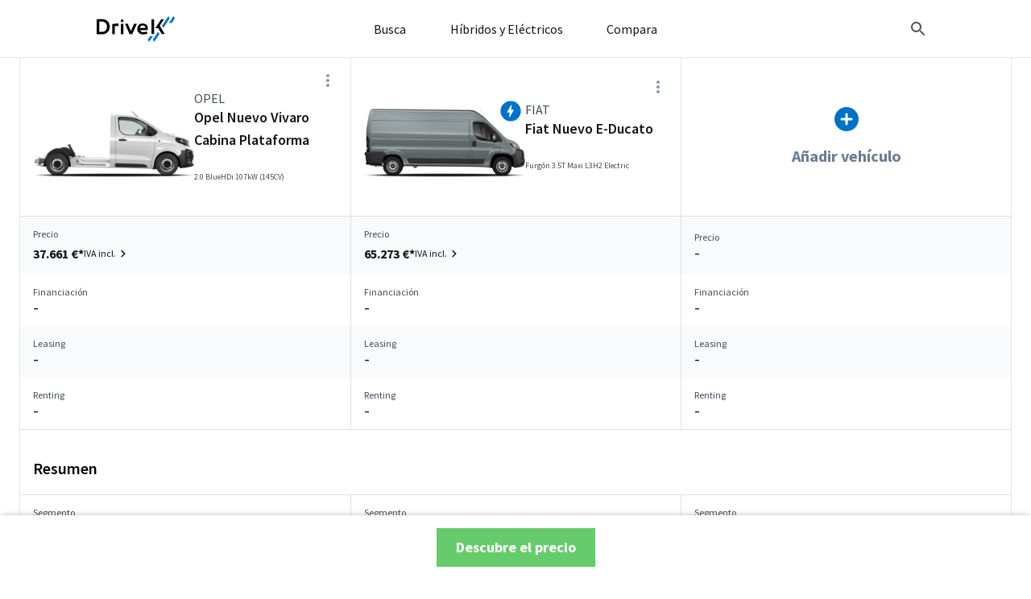

--- FILE ---
content_type: text/html; charset=UTF-8
request_url: https://vehiculos-comerciales.drivek.es/compara/opel-vivaro-cabina-plataforma/fiat-e-ducato/
body_size: 65364
content:

<!DOCTYPE html>
<html lang="es">
<head>
		<meta charset="UTF-8"><script type="text/javascript">(window.NREUM||(NREUM={})).init={privacy:{cookies_enabled:true},ajax:{deny_list:["bam.eu01.nr-data.net"]},feature_flags:["soft_nav"],distributed_tracing:{enabled:true}};(window.NREUM||(NREUM={})).loader_config={agentID:"538523000",accountID:"4187240",trustKey:"4187240",xpid:"UAcPVlRXCBAEU1JbBAIDVlY=",licenseKey:"NRJS-6a047781e2a0cd04b75",applicationID:"473933402",browserID:"538523000"};;/*! For license information please see nr-loader-spa-1.308.0.min.js.LICENSE.txt */
(()=>{var e,t,r={384:(e,t,r)=>{"use strict";r.d(t,{NT:()=>a,US:()=>u,Zm:()=>o,bQ:()=>d,dV:()=>c,pV:()=>l});var n=r(6154),i=r(1863),s=r(1910);const a={beacon:"bam.nr-data.net",errorBeacon:"bam.nr-data.net"};function o(){return n.gm.NREUM||(n.gm.NREUM={}),void 0===n.gm.newrelic&&(n.gm.newrelic=n.gm.NREUM),n.gm.NREUM}function c(){let e=o();return e.o||(e.o={ST:n.gm.setTimeout,SI:n.gm.setImmediate||n.gm.setInterval,CT:n.gm.clearTimeout,XHR:n.gm.XMLHttpRequest,REQ:n.gm.Request,EV:n.gm.Event,PR:n.gm.Promise,MO:n.gm.MutationObserver,FETCH:n.gm.fetch,WS:n.gm.WebSocket},(0,s.i)(...Object.values(e.o))),e}function d(e,t){let r=o();r.initializedAgents??={},t.initializedAt={ms:(0,i.t)(),date:new Date},r.initializedAgents[e]=t}function u(e,t){o()[e]=t}function l(){return function(){let e=o();const t=e.info||{};e.info={beacon:a.beacon,errorBeacon:a.errorBeacon,...t}}(),function(){let e=o();const t=e.init||{};e.init={...t}}(),c(),function(){let e=o();const t=e.loader_config||{};e.loader_config={...t}}(),o()}},782:(e,t,r)=>{"use strict";r.d(t,{T:()=>n});const n=r(860).K7.pageViewTiming},860:(e,t,r)=>{"use strict";r.d(t,{$J:()=>u,K7:()=>c,P3:()=>d,XX:()=>i,Yy:()=>o,df:()=>s,qY:()=>n,v4:()=>a});const n="events",i="jserrors",s="browser/blobs",a="rum",o="browser/logs",c={ajax:"ajax",genericEvents:"generic_events",jserrors:i,logging:"logging",metrics:"metrics",pageAction:"page_action",pageViewEvent:"page_view_event",pageViewTiming:"page_view_timing",sessionReplay:"session_replay",sessionTrace:"session_trace",softNav:"soft_navigations",spa:"spa"},d={[c.pageViewEvent]:1,[c.pageViewTiming]:2,[c.metrics]:3,[c.jserrors]:4,[c.spa]:5,[c.ajax]:6,[c.sessionTrace]:7,[c.softNav]:8,[c.sessionReplay]:9,[c.logging]:10,[c.genericEvents]:11},u={[c.pageViewEvent]:a,[c.pageViewTiming]:n,[c.ajax]:n,[c.spa]:n,[c.softNav]:n,[c.metrics]:i,[c.jserrors]:i,[c.sessionTrace]:s,[c.sessionReplay]:s,[c.logging]:o,[c.genericEvents]:"ins"}},944:(e,t,r)=>{"use strict";r.d(t,{R:()=>i});var n=r(3241);function i(e,t){"function"==typeof console.debug&&(console.debug("New Relic Warning: https://github.com/newrelic/newrelic-browser-agent/blob/main/docs/warning-codes.md#".concat(e),t),(0,n.W)({agentIdentifier:null,drained:null,type:"data",name:"warn",feature:"warn",data:{code:e,secondary:t}}))}},993:(e,t,r)=>{"use strict";r.d(t,{A$:()=>s,ET:()=>a,TZ:()=>o,p_:()=>i});var n=r(860);const i={ERROR:"ERROR",WARN:"WARN",INFO:"INFO",DEBUG:"DEBUG",TRACE:"TRACE"},s={OFF:0,ERROR:1,WARN:2,INFO:3,DEBUG:4,TRACE:5},a="log",o=n.K7.logging},1541:(e,t,r)=>{"use strict";r.d(t,{U:()=>i,f:()=>n});const n={MFE:"MFE",BA:"BA"};function i(e,t){if(2!==t?.harvestEndpointVersion)return{};const r=t.agentRef.runtime.appMetadata.agents[0].entityGuid;return e?{"source.id":e.id,"source.name":e.name,"source.type":e.type,"parent.id":e.parent?.id||r,"parent.type":e.parent?.type||n.BA}:{"entity.guid":r,appId:t.agentRef.info.applicationID}}},1687:(e,t,r)=>{"use strict";r.d(t,{Ak:()=>d,Ze:()=>h,x3:()=>u});var n=r(3241),i=r(7836),s=r(3606),a=r(860),o=r(2646);const c={};function d(e,t){const r={staged:!1,priority:a.P3[t]||0};l(e),c[e].get(t)||c[e].set(t,r)}function u(e,t){e&&c[e]&&(c[e].get(t)&&c[e].delete(t),p(e,t,!1),c[e].size&&f(e))}function l(e){if(!e)throw new Error("agentIdentifier required");c[e]||(c[e]=new Map)}function h(e="",t="feature",r=!1){if(l(e),!e||!c[e].get(t)||r)return p(e,t);c[e].get(t).staged=!0,f(e)}function f(e){const t=Array.from(c[e]);t.every(([e,t])=>t.staged)&&(t.sort((e,t)=>e[1].priority-t[1].priority),t.forEach(([t])=>{c[e].delete(t),p(e,t)}))}function p(e,t,r=!0){const a=e?i.ee.get(e):i.ee,c=s.i.handlers;if(!a.aborted&&a.backlog&&c){if((0,n.W)({agentIdentifier:e,type:"lifecycle",name:"drain",feature:t}),r){const e=a.backlog[t],r=c[t];if(r){for(let t=0;e&&t<e.length;++t)g(e[t],r);Object.entries(r).forEach(([e,t])=>{Object.values(t||{}).forEach(t=>{t[0]?.on&&t[0]?.context()instanceof o.y&&t[0].on(e,t[1])})})}}a.isolatedBacklog||delete c[t],a.backlog[t]=null,a.emit("drain-"+t,[])}}function g(e,t){var r=e[1];Object.values(t[r]||{}).forEach(t=>{var r=e[0];if(t[0]===r){var n=t[1],i=e[3],s=e[2];n.apply(i,s)}})}},1738:(e,t,r)=>{"use strict";r.d(t,{U:()=>f,Y:()=>h});var n=r(3241),i=r(9908),s=r(1863),a=r(944),o=r(5701),c=r(3969),d=r(8362),u=r(860),l=r(4261);function h(e,t,r,s){const h=s||r;!h||h[e]&&h[e]!==d.d.prototype[e]||(h[e]=function(){(0,i.p)(c.xV,["API/"+e+"/called"],void 0,u.K7.metrics,r.ee),(0,n.W)({agentIdentifier:r.agentIdentifier,drained:!!o.B?.[r.agentIdentifier],type:"data",name:"api",feature:l.Pl+e,data:{}});try{return t.apply(this,arguments)}catch(e){(0,a.R)(23,e)}})}function f(e,t,r,n,a){const o=e.info;null===r?delete o.jsAttributes[t]:o.jsAttributes[t]=r,(a||null===r)&&(0,i.p)(l.Pl+n,[(0,s.t)(),t,r],void 0,"session",e.ee)}},1741:(e,t,r)=>{"use strict";r.d(t,{W:()=>s});var n=r(944),i=r(4261);class s{#e(e,...t){if(this[e]!==s.prototype[e])return this[e](...t);(0,n.R)(35,e)}addPageAction(e,t){return this.#e(i.hG,e,t)}register(e){return this.#e(i.eY,e)}recordCustomEvent(e,t){return this.#e(i.fF,e,t)}setPageViewName(e,t){return this.#e(i.Fw,e,t)}setCustomAttribute(e,t,r){return this.#e(i.cD,e,t,r)}noticeError(e,t){return this.#e(i.o5,e,t)}setUserId(e,t=!1){return this.#e(i.Dl,e,t)}setApplicationVersion(e){return this.#e(i.nb,e)}setErrorHandler(e){return this.#e(i.bt,e)}addRelease(e,t){return this.#e(i.k6,e,t)}log(e,t){return this.#e(i.$9,e,t)}start(){return this.#e(i.d3)}finished(e){return this.#e(i.BL,e)}recordReplay(){return this.#e(i.CH)}pauseReplay(){return this.#e(i.Tb)}addToTrace(e){return this.#e(i.U2,e)}setCurrentRouteName(e){return this.#e(i.PA,e)}interaction(e){return this.#e(i.dT,e)}wrapLogger(e,t,r){return this.#e(i.Wb,e,t,r)}measure(e,t){return this.#e(i.V1,e,t)}consent(e){return this.#e(i.Pv,e)}}},1863:(e,t,r)=>{"use strict";function n(){return Math.floor(performance.now())}r.d(t,{t:()=>n})},1910:(e,t,r)=>{"use strict";r.d(t,{i:()=>s});var n=r(944);const i=new Map;function s(...e){return e.every(e=>{if(i.has(e))return i.get(e);const t="function"==typeof e?e.toString():"",r=t.includes("[native code]"),s=t.includes("nrWrapper");return r||s||(0,n.R)(64,e?.name||t),i.set(e,r),r})}},2555:(e,t,r)=>{"use strict";r.d(t,{D:()=>o,f:()=>a});var n=r(384),i=r(8122);const s={beacon:n.NT.beacon,errorBeacon:n.NT.errorBeacon,licenseKey:void 0,applicationID:void 0,sa:void 0,queueTime:void 0,applicationTime:void 0,ttGuid:void 0,user:void 0,account:void 0,product:void 0,extra:void 0,jsAttributes:{},userAttributes:void 0,atts:void 0,transactionName:void 0,tNamePlain:void 0};function a(e){try{return!!e.licenseKey&&!!e.errorBeacon&&!!e.applicationID}catch(e){return!1}}const o=e=>(0,i.a)(e,s)},2614:(e,t,r)=>{"use strict";r.d(t,{BB:()=>a,H3:()=>n,g:()=>d,iL:()=>c,tS:()=>o,uh:()=>i,wk:()=>s});const n="NRBA",i="SESSION",s=144e5,a=18e5,o={STARTED:"session-started",PAUSE:"session-pause",RESET:"session-reset",RESUME:"session-resume",UPDATE:"session-update"},c={SAME_TAB:"same-tab",CROSS_TAB:"cross-tab"},d={OFF:0,FULL:1,ERROR:2}},2646:(e,t,r)=>{"use strict";r.d(t,{y:()=>n});class n{constructor(e){this.contextId=e}}},2843:(e,t,r)=>{"use strict";r.d(t,{G:()=>s,u:()=>i});var n=r(3878);function i(e,t=!1,r,i){(0,n.DD)("visibilitychange",function(){if(t)return void("hidden"===document.visibilityState&&e());e(document.visibilityState)},r,i)}function s(e,t,r){(0,n.sp)("pagehide",e,t,r)}},3241:(e,t,r)=>{"use strict";r.d(t,{W:()=>s});var n=r(6154);const i="newrelic";function s(e={}){try{n.gm.dispatchEvent(new CustomEvent(i,{detail:e}))}catch(e){}}},3304:(e,t,r)=>{"use strict";r.d(t,{A:()=>s});var n=r(7836);const i=()=>{const e=new WeakSet;return(t,r)=>{if("object"==typeof r&&null!==r){if(e.has(r))return;e.add(r)}return r}};function s(e){try{return JSON.stringify(e,i())??""}catch(e){try{n.ee.emit("internal-error",[e])}catch(e){}return""}}},3333:(e,t,r)=>{"use strict";r.d(t,{$v:()=>u,TZ:()=>n,Xh:()=>c,Zp:()=>i,kd:()=>d,mq:()=>o,nf:()=>a,qN:()=>s});const n=r(860).K7.genericEvents,i=["auxclick","click","copy","keydown","paste","scrollend"],s=["focus","blur"],a=4,o=1e3,c=2e3,d=["PageAction","UserAction","BrowserPerformance"],u={RESOURCES:"experimental.resources",REGISTER:"register"}},3434:(e,t,r)=>{"use strict";r.d(t,{Jt:()=>s,YM:()=>d});var n=r(7836),i=r(5607);const s="nr@original:".concat(i.W),a=50;var o=Object.prototype.hasOwnProperty,c=!1;function d(e,t){return e||(e=n.ee),r.inPlace=function(e,t,n,i,s){n||(n="");const a="-"===n.charAt(0);for(let o=0;o<t.length;o++){const c=t[o],d=e[c];l(d)||(e[c]=r(d,a?c+n:n,i,c,s))}},r.flag=s,r;function r(t,r,n,c,d){return l(t)?t:(r||(r=""),nrWrapper[s]=t,function(e,t,r){if(Object.defineProperty&&Object.keys)try{return Object.keys(e).forEach(function(r){Object.defineProperty(t,r,{get:function(){return e[r]},set:function(t){return e[r]=t,t}})}),t}catch(e){u([e],r)}for(var n in e)o.call(e,n)&&(t[n]=e[n])}(t,nrWrapper,e),nrWrapper);function nrWrapper(){var s,o,l,h;let f;try{o=this,s=[...arguments],l="function"==typeof n?n(s,o):n||{}}catch(t){u([t,"",[s,o,c],l],e)}i(r+"start",[s,o,c],l,d);const p=performance.now();let g;try{return h=t.apply(o,s),g=performance.now(),h}catch(e){throw g=performance.now(),i(r+"err",[s,o,e],l,d),f=e,f}finally{const e=g-p,t={start:p,end:g,duration:e,isLongTask:e>=a,methodName:c,thrownError:f};t.isLongTask&&i("long-task",[t,o],l,d),i(r+"end",[s,o,h],l,d)}}}function i(r,n,i,s){if(!c||t){var a=c;c=!0;try{e.emit(r,n,i,t,s)}catch(t){u([t,r,n,i],e)}c=a}}}function u(e,t){t||(t=n.ee);try{t.emit("internal-error",e)}catch(e){}}function l(e){return!(e&&"function"==typeof e&&e.apply&&!e[s])}},3606:(e,t,r)=>{"use strict";r.d(t,{i:()=>s});var n=r(9908);s.on=a;var i=s.handlers={};function s(e,t,r,s){a(s||n.d,i,e,t,r)}function a(e,t,r,i,s){s||(s="feature"),e||(e=n.d);var a=t[s]=t[s]||{};(a[r]=a[r]||[]).push([e,i])}},3738:(e,t,r)=>{"use strict";r.d(t,{He:()=>i,Kp:()=>o,Lc:()=>d,Rz:()=>u,TZ:()=>n,bD:()=>s,d3:()=>a,jx:()=>l,sl:()=>h,uP:()=>c});const n=r(860).K7.sessionTrace,i="bstResource",s="resource",a="-start",o="-end",c="fn"+a,d="fn"+o,u="pushState",l=1e3,h=3e4},3785:(e,t,r)=>{"use strict";r.d(t,{R:()=>c,b:()=>d});var n=r(9908),i=r(1863),s=r(860),a=r(3969),o=r(993);function c(e,t,r={},c=o.p_.INFO,d=!0,u,l=(0,i.t)()){(0,n.p)(a.xV,["API/logging/".concat(c.toLowerCase(),"/called")],void 0,s.K7.metrics,e),(0,n.p)(o.ET,[l,t,r,c,d,u],void 0,s.K7.logging,e)}function d(e){return"string"==typeof e&&Object.values(o.p_).some(t=>t===e.toUpperCase().trim())}},3878:(e,t,r)=>{"use strict";function n(e,t){return{capture:e,passive:!1,signal:t}}function i(e,t,r=!1,i){window.addEventListener(e,t,n(r,i))}function s(e,t,r=!1,i){document.addEventListener(e,t,n(r,i))}r.d(t,{DD:()=>s,jT:()=>n,sp:()=>i})},3962:(e,t,r)=>{"use strict";r.d(t,{AM:()=>a,O2:()=>l,OV:()=>s,Qu:()=>h,TZ:()=>c,ih:()=>f,pP:()=>o,t1:()=>u,tC:()=>i,wD:()=>d});var n=r(860);const i=["click","keydown","submit"],s="popstate",a="api",o="initialPageLoad",c=n.K7.softNav,d=5e3,u=500,l={INITIAL_PAGE_LOAD:"",ROUTE_CHANGE:1,UNSPECIFIED:2},h={INTERACTION:1,AJAX:2,CUSTOM_END:3,CUSTOM_TRACER:4},f={IP:"in progress",PF:"pending finish",FIN:"finished",CAN:"cancelled"}},3969:(e,t,r)=>{"use strict";r.d(t,{TZ:()=>n,XG:()=>o,rs:()=>i,xV:()=>a,z_:()=>s});const n=r(860).K7.metrics,i="sm",s="cm",a="storeSupportabilityMetrics",o="storeEventMetrics"},4234:(e,t,r)=>{"use strict";r.d(t,{W:()=>s});var n=r(7836),i=r(1687);class s{constructor(e,t){this.agentIdentifier=e,this.ee=n.ee.get(e),this.featureName=t,this.blocked=!1}deregisterDrain(){(0,i.x3)(this.agentIdentifier,this.featureName)}}},4261:(e,t,r)=>{"use strict";r.d(t,{$9:()=>u,BL:()=>c,CH:()=>p,Dl:()=>R,Fw:()=>w,PA:()=>v,Pl:()=>n,Pv:()=>A,Tb:()=>h,U2:()=>a,V1:()=>E,Wb:()=>T,bt:()=>y,cD:()=>b,d3:()=>x,dT:()=>d,eY:()=>g,fF:()=>f,hG:()=>s,hw:()=>i,k6:()=>o,nb:()=>m,o5:()=>l});const n="api-",i=n+"ixn-",s="addPageAction",a="addToTrace",o="addRelease",c="finished",d="interaction",u="log",l="noticeError",h="pauseReplay",f="recordCustomEvent",p="recordReplay",g="register",m="setApplicationVersion",v="setCurrentRouteName",b="setCustomAttribute",y="setErrorHandler",w="setPageViewName",R="setUserId",x="start",T="wrapLogger",E="measure",A="consent"},5205:(e,t,r)=>{"use strict";r.d(t,{j:()=>S});var n=r(384),i=r(1741);var s=r(2555),a=r(3333);const o=e=>{if(!e||"string"!=typeof e)return!1;try{document.createDocumentFragment().querySelector(e)}catch{return!1}return!0};var c=r(2614),d=r(944),u=r(8122);const l="[data-nr-mask]",h=e=>(0,u.a)(e,(()=>{const e={feature_flags:[],experimental:{allow_registered_children:!1,resources:!1},mask_selector:"*",block_selector:"[data-nr-block]",mask_input_options:{color:!1,date:!1,"datetime-local":!1,email:!1,month:!1,number:!1,range:!1,search:!1,tel:!1,text:!1,time:!1,url:!1,week:!1,textarea:!1,select:!1,password:!0}};return{ajax:{deny_list:void 0,block_internal:!0,enabled:!0,autoStart:!0},api:{get allow_registered_children(){return e.feature_flags.includes(a.$v.REGISTER)||e.experimental.allow_registered_children},set allow_registered_children(t){e.experimental.allow_registered_children=t},duplicate_registered_data:!1},browser_consent_mode:{enabled:!1},distributed_tracing:{enabled:void 0,exclude_newrelic_header:void 0,cors_use_newrelic_header:void 0,cors_use_tracecontext_headers:void 0,allowed_origins:void 0},get feature_flags(){return e.feature_flags},set feature_flags(t){e.feature_flags=t},generic_events:{enabled:!0,autoStart:!0},harvest:{interval:30},jserrors:{enabled:!0,autoStart:!0},logging:{enabled:!0,autoStart:!0},metrics:{enabled:!0,autoStart:!0},obfuscate:void 0,page_action:{enabled:!0},page_view_event:{enabled:!0,autoStart:!0},page_view_timing:{enabled:!0,autoStart:!0},performance:{capture_marks:!1,capture_measures:!1,capture_detail:!0,resources:{get enabled(){return e.feature_flags.includes(a.$v.RESOURCES)||e.experimental.resources},set enabled(t){e.experimental.resources=t},asset_types:[],first_party_domains:[],ignore_newrelic:!0}},privacy:{cookies_enabled:!0},proxy:{assets:void 0,beacon:void 0},session:{expiresMs:c.wk,inactiveMs:c.BB},session_replay:{autoStart:!0,enabled:!1,preload:!1,sampling_rate:10,error_sampling_rate:100,collect_fonts:!1,inline_images:!1,fix_stylesheets:!0,mask_all_inputs:!0,get mask_text_selector(){return e.mask_selector},set mask_text_selector(t){o(t)?e.mask_selector="".concat(t,",").concat(l):""===t||null===t?e.mask_selector=l:(0,d.R)(5,t)},get block_class(){return"nr-block"},get ignore_class(){return"nr-ignore"},get mask_text_class(){return"nr-mask"},get block_selector(){return e.block_selector},set block_selector(t){o(t)?e.block_selector+=",".concat(t):""!==t&&(0,d.R)(6,t)},get mask_input_options(){return e.mask_input_options},set mask_input_options(t){t&&"object"==typeof t?e.mask_input_options={...t,password:!0}:(0,d.R)(7,t)}},session_trace:{enabled:!0,autoStart:!0},soft_navigations:{enabled:!0,autoStart:!0},spa:{enabled:!0,autoStart:!0},ssl:void 0,user_actions:{enabled:!0,elementAttributes:["id","className","tagName","type"]}}})());var f=r(6154),p=r(9324);let g=0;const m={buildEnv:p.F3,distMethod:p.Xs,version:p.xv,originTime:f.WN},v={consented:!1},b={appMetadata:{},get consented(){return this.session?.state?.consent||v.consented},set consented(e){v.consented=e},customTransaction:void 0,denyList:void 0,disabled:!1,harvester:void 0,isolatedBacklog:!1,isRecording:!1,loaderType:void 0,maxBytes:3e4,obfuscator:void 0,onerror:void 0,ptid:void 0,releaseIds:{},session:void 0,timeKeeper:void 0,registeredEntities:[],jsAttributesMetadata:{bytes:0},get harvestCount(){return++g}},y=e=>{const t=(0,u.a)(e,b),r=Object.keys(m).reduce((e,t)=>(e[t]={value:m[t],writable:!1,configurable:!0,enumerable:!0},e),{});return Object.defineProperties(t,r)};var w=r(5701);const R=e=>{const t=e.startsWith("http");e+="/",r.p=t?e:"https://"+e};var x=r(7836),T=r(3241);const E={accountID:void 0,trustKey:void 0,agentID:void 0,licenseKey:void 0,applicationID:void 0,xpid:void 0},A=e=>(0,u.a)(e,E),_=new Set;function S(e,t={},r,a){let{init:o,info:c,loader_config:d,runtime:u={},exposed:l=!0}=t;if(!c){const e=(0,n.pV)();o=e.init,c=e.info,d=e.loader_config}e.init=h(o||{}),e.loader_config=A(d||{}),c.jsAttributes??={},f.bv&&(c.jsAttributes.isWorker=!0),e.info=(0,s.D)(c);const p=e.init,g=[c.beacon,c.errorBeacon];_.has(e.agentIdentifier)||(p.proxy.assets&&(R(p.proxy.assets),g.push(p.proxy.assets)),p.proxy.beacon&&g.push(p.proxy.beacon),e.beacons=[...g],function(e){const t=(0,n.pV)();Object.getOwnPropertyNames(i.W.prototype).forEach(r=>{const n=i.W.prototype[r];if("function"!=typeof n||"constructor"===n)return;let s=t[r];e[r]&&!1!==e.exposed&&"micro-agent"!==e.runtime?.loaderType&&(t[r]=(...t)=>{const n=e[r](...t);return s?s(...t):n})})}(e),(0,n.US)("activatedFeatures",w.B)),u.denyList=[...p.ajax.deny_list||[],...p.ajax.block_internal?g:[]],u.ptid=e.agentIdentifier,u.loaderType=r,e.runtime=y(u),_.has(e.agentIdentifier)||(e.ee=x.ee.get(e.agentIdentifier),e.exposed=l,(0,T.W)({agentIdentifier:e.agentIdentifier,drained:!!w.B?.[e.agentIdentifier],type:"lifecycle",name:"initialize",feature:void 0,data:e.config})),_.add(e.agentIdentifier)}},5270:(e,t,r)=>{"use strict";r.d(t,{Aw:()=>a,SR:()=>s,rF:()=>o});var n=r(384),i=r(7767);function s(e){return!!(0,n.dV)().o.MO&&(0,i.V)(e)&&!0===e?.session_trace.enabled}function a(e){return!0===e?.session_replay.preload&&s(e)}function o(e,t){try{if("string"==typeof t?.type){if("password"===t.type.toLowerCase())return"*".repeat(e?.length||0);if(void 0!==t?.dataset?.nrUnmask||t?.classList?.contains("nr-unmask"))return e}}catch(e){}return"string"==typeof e?e.replace(/[\S]/g,"*"):"*".repeat(e?.length||0)}},5289:(e,t,r)=>{"use strict";r.d(t,{GG:()=>a,Qr:()=>c,sB:()=>o});var n=r(3878),i=r(6389);function s(){return"undefined"==typeof document||"complete"===document.readyState}function a(e,t){if(s())return e();const r=(0,i.J)(e),a=setInterval(()=>{s()&&(clearInterval(a),r())},500);(0,n.sp)("load",r,t)}function o(e){if(s())return e();(0,n.DD)("DOMContentLoaded",e)}function c(e){if(s())return e();(0,n.sp)("popstate",e)}},5607:(e,t,r)=>{"use strict";r.d(t,{W:()=>n});const n=(0,r(9566).bz)()},5701:(e,t,r)=>{"use strict";r.d(t,{B:()=>s,t:()=>a});var n=r(3241);const i=new Set,s={};function a(e,t){const r=t.agentIdentifier;s[r]??={},e&&"object"==typeof e&&(i.has(r)||(t.ee.emit("rumresp",[e]),s[r]=e,i.add(r),(0,n.W)({agentIdentifier:r,loaded:!0,drained:!0,type:"lifecycle",name:"load",feature:void 0,data:e})))}},6154:(e,t,r)=>{"use strict";r.d(t,{OF:()=>d,RI:()=>i,WN:()=>h,bv:()=>s,eN:()=>f,gm:()=>a,lR:()=>l,m:()=>c,mw:()=>o,sb:()=>u});var n=r(1863);const i="undefined"!=typeof window&&!!window.document,s="undefined"!=typeof WorkerGlobalScope&&("undefined"!=typeof self&&self instanceof WorkerGlobalScope&&self.navigator instanceof WorkerNavigator||"undefined"!=typeof globalThis&&globalThis instanceof WorkerGlobalScope&&globalThis.navigator instanceof WorkerNavigator),a=i?window:"undefined"!=typeof WorkerGlobalScope&&("undefined"!=typeof self&&self instanceof WorkerGlobalScope&&self||"undefined"!=typeof globalThis&&globalThis instanceof WorkerGlobalScope&&globalThis),o=Boolean("hidden"===a?.document?.visibilityState),c=""+a?.location,d=/iPad|iPhone|iPod/.test(a.navigator?.userAgent),u=d&&"undefined"==typeof SharedWorker,l=(()=>{const e=a.navigator?.userAgent?.match(/Firefox[/\s](\d+\.\d+)/);return Array.isArray(e)&&e.length>=2?+e[1]:0})(),h=Date.now()-(0,n.t)(),f=()=>"undefined"!=typeof PerformanceNavigationTiming&&a?.performance?.getEntriesByType("navigation")?.[0]?.responseStart},6344:(e,t,r)=>{"use strict";r.d(t,{BB:()=>u,Qb:()=>l,TZ:()=>i,Ug:()=>a,Vh:()=>s,_s:()=>o,bc:()=>d,yP:()=>c});var n=r(2614);const i=r(860).K7.sessionReplay,s="errorDuringReplay",a=.12,o={DomContentLoaded:0,Load:1,FullSnapshot:2,IncrementalSnapshot:3,Meta:4,Custom:5},c={[n.g.ERROR]:15e3,[n.g.FULL]:3e5,[n.g.OFF]:0},d={RESET:{message:"Session was reset",sm:"Reset"},IMPORT:{message:"Recorder failed to import",sm:"Import"},TOO_MANY:{message:"429: Too Many Requests",sm:"Too-Many"},TOO_BIG:{message:"Payload was too large",sm:"Too-Big"},CROSS_TAB:{message:"Session Entity was set to OFF on another tab",sm:"Cross-Tab"},ENTITLEMENTS:{message:"Session Replay is not allowed and will not be started",sm:"Entitlement"}},u=5e3,l={API:"api",RESUME:"resume",SWITCH_TO_FULL:"switchToFull",INITIALIZE:"initialize",PRELOAD:"preload"}},6389:(e,t,r)=>{"use strict";function n(e,t=500,r={}){const n=r?.leading||!1;let i;return(...r)=>{n&&void 0===i&&(e.apply(this,r),i=setTimeout(()=>{i=clearTimeout(i)},t)),n||(clearTimeout(i),i=setTimeout(()=>{e.apply(this,r)},t))}}function i(e){let t=!1;return(...r)=>{t||(t=!0,e.apply(this,r))}}r.d(t,{J:()=>i,s:()=>n})},6630:(e,t,r)=>{"use strict";r.d(t,{T:()=>n});const n=r(860).K7.pageViewEvent},6774:(e,t,r)=>{"use strict";r.d(t,{T:()=>n});const n=r(860).K7.jserrors},7295:(e,t,r)=>{"use strict";r.d(t,{Xv:()=>a,gX:()=>i,iW:()=>s});var n=[];function i(e){if(!e||s(e))return!1;if(0===n.length)return!0;if("*"===n[0].hostname)return!1;for(var t=0;t<n.length;t++){var r=n[t];if(r.hostname.test(e.hostname)&&r.pathname.test(e.pathname))return!1}return!0}function s(e){return void 0===e.hostname}function a(e){if(n=[],e&&e.length)for(var t=0;t<e.length;t++){let r=e[t];if(!r)continue;if("*"===r)return void(n=[{hostname:"*"}]);0===r.indexOf("http://")?r=r.substring(7):0===r.indexOf("https://")&&(r=r.substring(8));const i=r.indexOf("/");let s,a;i>0?(s=r.substring(0,i),a=r.substring(i)):(s=r,a="*");let[c]=s.split(":");n.push({hostname:o(c),pathname:o(a,!0)})}}function o(e,t=!1){const r=e.replace(/[.+?^${}()|[\]\\]/g,e=>"\\"+e).replace(/\*/g,".*?");return new RegExp((t?"^":"")+r+"$")}},7485:(e,t,r)=>{"use strict";r.d(t,{D:()=>i});var n=r(6154);function i(e){if(0===(e||"").indexOf("data:"))return{protocol:"data"};try{const t=new URL(e,location.href),r={port:t.port,hostname:t.hostname,pathname:t.pathname,search:t.search,protocol:t.protocol.slice(0,t.protocol.indexOf(":")),sameOrigin:t.protocol===n.gm?.location?.protocol&&t.host===n.gm?.location?.host};return r.port&&""!==r.port||("http:"===t.protocol&&(r.port="80"),"https:"===t.protocol&&(r.port="443")),r.pathname&&""!==r.pathname?r.pathname.startsWith("/")||(r.pathname="/".concat(r.pathname)):r.pathname="/",r}catch(e){return{}}}},7699:(e,t,r)=>{"use strict";r.d(t,{It:()=>s,KC:()=>o,No:()=>i,qh:()=>a});var n=r(860);const i=16e3,s=1e6,a="SESSION_ERROR",o={[n.K7.logging]:!0,[n.K7.genericEvents]:!1,[n.K7.jserrors]:!1,[n.K7.ajax]:!1}},7767:(e,t,r)=>{"use strict";r.d(t,{V:()=>i});var n=r(6154);const i=e=>n.RI&&!0===e?.privacy.cookies_enabled},7836:(e,t,r)=>{"use strict";r.d(t,{P:()=>o,ee:()=>c});var n=r(384),i=r(8990),s=r(2646),a=r(5607);const o="nr@context:".concat(a.W),c=function e(t,r){var n={},a={},u={},l=!1;try{l=16===r.length&&d.initializedAgents?.[r]?.runtime.isolatedBacklog}catch(e){}var h={on:p,addEventListener:p,removeEventListener:function(e,t){var r=n[e];if(!r)return;for(var i=0;i<r.length;i++)r[i]===t&&r.splice(i,1)},emit:function(e,r,n,i,s){!1!==s&&(s=!0);if(c.aborted&&!i)return;t&&s&&t.emit(e,r,n);var o=f(n);g(e).forEach(e=>{e.apply(o,r)});var d=v()[a[e]];d&&d.push([h,e,r,o]);return o},get:m,listeners:g,context:f,buffer:function(e,t){const r=v();if(t=t||"feature",h.aborted)return;Object.entries(e||{}).forEach(([e,n])=>{a[n]=t,t in r||(r[t]=[])})},abort:function(){h._aborted=!0,Object.keys(h.backlog).forEach(e=>{delete h.backlog[e]})},isBuffering:function(e){return!!v()[a[e]]},debugId:r,backlog:l?{}:t&&"object"==typeof t.backlog?t.backlog:{},isolatedBacklog:l};return Object.defineProperty(h,"aborted",{get:()=>{let e=h._aborted||!1;return e||(t&&(e=t.aborted),e)}}),h;function f(e){return e&&e instanceof s.y?e:e?(0,i.I)(e,o,()=>new s.y(o)):new s.y(o)}function p(e,t){n[e]=g(e).concat(t)}function g(e){return n[e]||[]}function m(t){return u[t]=u[t]||e(h,t)}function v(){return h.backlog}}(void 0,"globalEE"),d=(0,n.Zm)();d.ee||(d.ee=c)},8122:(e,t,r)=>{"use strict";r.d(t,{a:()=>i});var n=r(944);function i(e,t){try{if(!e||"object"!=typeof e)return(0,n.R)(3);if(!t||"object"!=typeof t)return(0,n.R)(4);const r=Object.create(Object.getPrototypeOf(t),Object.getOwnPropertyDescriptors(t)),s=0===Object.keys(r).length?e:r;for(let a in s)if(void 0!==e[a])try{if(null===e[a]){r[a]=null;continue}Array.isArray(e[a])&&Array.isArray(t[a])?r[a]=Array.from(new Set([...e[a],...t[a]])):"object"==typeof e[a]&&"object"==typeof t[a]?r[a]=i(e[a],t[a]):r[a]=e[a]}catch(e){r[a]||(0,n.R)(1,e)}return r}catch(e){(0,n.R)(2,e)}}},8139:(e,t,r)=>{"use strict";r.d(t,{u:()=>h});var n=r(7836),i=r(3434),s=r(8990),a=r(6154);const o={},c=a.gm.XMLHttpRequest,d="addEventListener",u="removeEventListener",l="nr@wrapped:".concat(n.P);function h(e){var t=function(e){return(e||n.ee).get("events")}(e);if(o[t.debugId]++)return t;o[t.debugId]=1;var r=(0,i.YM)(t,!0);function h(e){r.inPlace(e,[d,u],"-",p)}function p(e,t){return e[1]}return"getPrototypeOf"in Object&&(a.RI&&f(document,h),c&&f(c.prototype,h),f(a.gm,h)),t.on(d+"-start",function(e,t){var n=e[1];if(null!==n&&("function"==typeof n||"object"==typeof n)&&"newrelic"!==e[0]){var i=(0,s.I)(n,l,function(){var e={object:function(){if("function"!=typeof n.handleEvent)return;return n.handleEvent.apply(n,arguments)},function:n}[typeof n];return e?r(e,"fn-",null,e.name||"anonymous"):n});this.wrapped=e[1]=i}}),t.on(u+"-start",function(e){e[1]=this.wrapped||e[1]}),t}function f(e,t,...r){let n=e;for(;"object"==typeof n&&!Object.prototype.hasOwnProperty.call(n,d);)n=Object.getPrototypeOf(n);n&&t(n,...r)}},8362:(e,t,r)=>{"use strict";r.d(t,{d:()=>s});var n=r(9566),i=r(1741);class s extends i.W{agentIdentifier=(0,n.LA)(16)}},8374:(e,t,r)=>{r.nc=(()=>{try{return document?.currentScript?.nonce}catch(e){}return""})()},8990:(e,t,r)=>{"use strict";r.d(t,{I:()=>i});var n=Object.prototype.hasOwnProperty;function i(e,t,r){if(n.call(e,t))return e[t];var i=r();if(Object.defineProperty&&Object.keys)try{return Object.defineProperty(e,t,{value:i,writable:!0,enumerable:!1}),i}catch(e){}return e[t]=i,i}},9119:(e,t,r)=>{"use strict";r.d(t,{L:()=>s});var n=/([^?#]*)[^#]*(#[^?]*|$).*/,i=/([^?#]*)().*/;function s(e,t){return e?e.replace(t?n:i,"$1$2"):e}},9300:(e,t,r)=>{"use strict";r.d(t,{T:()=>n});const n=r(860).K7.ajax},9324:(e,t,r)=>{"use strict";r.d(t,{AJ:()=>a,F3:()=>i,Xs:()=>s,Yq:()=>o,xv:()=>n});const n="1.308.0",i="PROD",s="CDN",a="@newrelic/rrweb",o="1.0.1"},9566:(e,t,r)=>{"use strict";r.d(t,{LA:()=>o,ZF:()=>c,bz:()=>a,el:()=>d});var n=r(6154);const i="xxxxxxxx-xxxx-4xxx-yxxx-xxxxxxxxxxxx";function s(e,t){return e?15&e[t]:16*Math.random()|0}function a(){const e=n.gm?.crypto||n.gm?.msCrypto;let t,r=0;return e&&e.getRandomValues&&(t=e.getRandomValues(new Uint8Array(30))),i.split("").map(e=>"x"===e?s(t,r++).toString(16):"y"===e?(3&s()|8).toString(16):e).join("")}function o(e){const t=n.gm?.crypto||n.gm?.msCrypto;let r,i=0;t&&t.getRandomValues&&(r=t.getRandomValues(new Uint8Array(e)));const a=[];for(var o=0;o<e;o++)a.push(s(r,i++).toString(16));return a.join("")}function c(){return o(16)}function d(){return o(32)}},9908:(e,t,r)=>{"use strict";r.d(t,{d:()=>n,p:()=>i});var n=r(7836).ee.get("handle");function i(e,t,r,i,s){s?(s.buffer([e],i),s.emit(e,t,r)):(n.buffer([e],i),n.emit(e,t,r))}}},n={};function i(e){var t=n[e];if(void 0!==t)return t.exports;var s=n[e]={exports:{}};return r[e](s,s.exports,i),s.exports}i.m=r,i.d=(e,t)=>{for(var r in t)i.o(t,r)&&!i.o(e,r)&&Object.defineProperty(e,r,{enumerable:!0,get:t[r]})},i.f={},i.e=e=>Promise.all(Object.keys(i.f).reduce((t,r)=>(i.f[r](e,t),t),[])),i.u=e=>({212:"nr-spa-compressor",249:"nr-spa-recorder",478:"nr-spa"}[e]+"-1.308.0.min.js"),i.o=(e,t)=>Object.prototype.hasOwnProperty.call(e,t),e={},t="NRBA-1.308.0.PROD:",i.l=(r,n,s,a)=>{if(e[r])e[r].push(n);else{var o,c;if(void 0!==s)for(var d=document.getElementsByTagName("script"),u=0;u<d.length;u++){var l=d[u];if(l.getAttribute("src")==r||l.getAttribute("data-webpack")==t+s){o=l;break}}if(!o){c=!0;var h={478:"sha512-RSfSVnmHk59T/uIPbdSE0LPeqcEdF4/+XhfJdBuccH5rYMOEZDhFdtnh6X6nJk7hGpzHd9Ujhsy7lZEz/ORYCQ==",249:"sha512-ehJXhmntm85NSqW4MkhfQqmeKFulra3klDyY0OPDUE+sQ3GokHlPh1pmAzuNy//3j4ac6lzIbmXLvGQBMYmrkg==",212:"sha512-B9h4CR46ndKRgMBcK+j67uSR2RCnJfGefU+A7FrgR/k42ovXy5x/MAVFiSvFxuVeEk/pNLgvYGMp1cBSK/G6Fg=="};(o=document.createElement("script")).charset="utf-8",i.nc&&o.setAttribute("nonce",i.nc),o.setAttribute("data-webpack",t+s),o.src=r,0!==o.src.indexOf(window.location.origin+"/")&&(o.crossOrigin="anonymous"),h[a]&&(o.integrity=h[a])}e[r]=[n];var f=(t,n)=>{o.onerror=o.onload=null,clearTimeout(p);var i=e[r];if(delete e[r],o.parentNode&&o.parentNode.removeChild(o),i&&i.forEach(e=>e(n)),t)return t(n)},p=setTimeout(f.bind(null,void 0,{type:"timeout",target:o}),12e4);o.onerror=f.bind(null,o.onerror),o.onload=f.bind(null,o.onload),c&&document.head.appendChild(o)}},i.r=e=>{"undefined"!=typeof Symbol&&Symbol.toStringTag&&Object.defineProperty(e,Symbol.toStringTag,{value:"Module"}),Object.defineProperty(e,"__esModule",{value:!0})},i.p="https://js-agent.newrelic.com/",(()=>{var e={38:0,788:0};i.f.j=(t,r)=>{var n=i.o(e,t)?e[t]:void 0;if(0!==n)if(n)r.push(n[2]);else{var s=new Promise((r,i)=>n=e[t]=[r,i]);r.push(n[2]=s);var a=i.p+i.u(t),o=new Error;i.l(a,r=>{if(i.o(e,t)&&(0!==(n=e[t])&&(e[t]=void 0),n)){var s=r&&("load"===r.type?"missing":r.type),a=r&&r.target&&r.target.src;o.message="Loading chunk "+t+" failed: ("+s+": "+a+")",o.name="ChunkLoadError",o.type=s,o.request=a,n[1](o)}},"chunk-"+t,t)}};var t=(t,r)=>{var n,s,[a,o,c]=r,d=0;if(a.some(t=>0!==e[t])){for(n in o)i.o(o,n)&&(i.m[n]=o[n]);if(c)c(i)}for(t&&t(r);d<a.length;d++)s=a[d],i.o(e,s)&&e[s]&&e[s][0](),e[s]=0},r=self["webpackChunk:NRBA-1.308.0.PROD"]=self["webpackChunk:NRBA-1.308.0.PROD"]||[];r.forEach(t.bind(null,0)),r.push=t.bind(null,r.push.bind(r))})(),(()=>{"use strict";i(8374);var e=i(8362),t=i(860);const r=Object.values(t.K7);var n=i(5205);var s=i(9908),a=i(1863),o=i(4261),c=i(1738);var d=i(1687),u=i(4234),l=i(5289),h=i(6154),f=i(944),p=i(5270),g=i(7767),m=i(6389),v=i(7699);class b extends u.W{constructor(e,t){super(e.agentIdentifier,t),this.agentRef=e,this.abortHandler=void 0,this.featAggregate=void 0,this.loadedSuccessfully=void 0,this.onAggregateImported=new Promise(e=>{this.loadedSuccessfully=e}),this.deferred=Promise.resolve(),!1===e.init[this.featureName].autoStart?this.deferred=new Promise((t,r)=>{this.ee.on("manual-start-all",(0,m.J)(()=>{(0,d.Ak)(e.agentIdentifier,this.featureName),t()}))}):(0,d.Ak)(e.agentIdentifier,t)}importAggregator(e,t,r={}){if(this.featAggregate)return;const n=async()=>{let n;await this.deferred;try{if((0,g.V)(e.init)){const{setupAgentSession:t}=await i.e(478).then(i.bind(i,8766));n=t(e)}}catch(e){(0,f.R)(20,e),this.ee.emit("internal-error",[e]),(0,s.p)(v.qh,[e],void 0,this.featureName,this.ee)}try{if(!this.#t(this.featureName,n,e.init))return(0,d.Ze)(this.agentIdentifier,this.featureName),void this.loadedSuccessfully(!1);const{Aggregate:i}=await t();this.featAggregate=new i(e,r),e.runtime.harvester.initializedAggregates.push(this.featAggregate),this.loadedSuccessfully(!0)}catch(e){(0,f.R)(34,e),this.abortHandler?.(),(0,d.Ze)(this.agentIdentifier,this.featureName,!0),this.loadedSuccessfully(!1),this.ee&&this.ee.abort()}};h.RI?(0,l.GG)(()=>n(),!0):n()}#t(e,r,n){if(this.blocked)return!1;switch(e){case t.K7.sessionReplay:return(0,p.SR)(n)&&!!r;case t.K7.sessionTrace:return!!r;default:return!0}}}var y=i(6630),w=i(2614),R=i(3241);class x extends b{static featureName=y.T;constructor(e){var t;super(e,y.T),this.setupInspectionEvents(e.agentIdentifier),t=e,(0,c.Y)(o.Fw,function(e,r){"string"==typeof e&&("/"!==e.charAt(0)&&(e="/"+e),t.runtime.customTransaction=(r||"http://custom.transaction")+e,(0,s.p)(o.Pl+o.Fw,[(0,a.t)()],void 0,void 0,t.ee))},t),this.importAggregator(e,()=>i.e(478).then(i.bind(i,2467)))}setupInspectionEvents(e){const t=(t,r)=>{t&&(0,R.W)({agentIdentifier:e,timeStamp:t.timeStamp,loaded:"complete"===t.target.readyState,type:"window",name:r,data:t.target.location+""})};(0,l.sB)(e=>{t(e,"DOMContentLoaded")}),(0,l.GG)(e=>{t(e,"load")}),(0,l.Qr)(e=>{t(e,"navigate")}),this.ee.on(w.tS.UPDATE,(t,r)=>{(0,R.W)({agentIdentifier:e,type:"lifecycle",name:"session",data:r})})}}var T=i(384);class E extends e.d{constructor(e){var t;(super(),h.gm)?(this.features={},(0,T.bQ)(this.agentIdentifier,this),this.desiredFeatures=new Set(e.features||[]),this.desiredFeatures.add(x),(0,n.j)(this,e,e.loaderType||"agent"),t=this,(0,c.Y)(o.cD,function(e,r,n=!1){if("string"==typeof e){if(["string","number","boolean"].includes(typeof r)||null===r)return(0,c.U)(t,e,r,o.cD,n);(0,f.R)(40,typeof r)}else(0,f.R)(39,typeof e)},t),function(e){(0,c.Y)(o.Dl,function(t,r=!1){if("string"!=typeof t&&null!==t)return void(0,f.R)(41,typeof t);const n=e.info.jsAttributes["enduser.id"];r&&null!=n&&n!==t?(0,s.p)(o.Pl+"setUserIdAndResetSession",[t],void 0,"session",e.ee):(0,c.U)(e,"enduser.id",t,o.Dl,!0)},e)}(this),function(e){(0,c.Y)(o.nb,function(t){if("string"==typeof t||null===t)return(0,c.U)(e,"application.version",t,o.nb,!1);(0,f.R)(42,typeof t)},e)}(this),function(e){(0,c.Y)(o.d3,function(){e.ee.emit("manual-start-all")},e)}(this),function(e){(0,c.Y)(o.Pv,function(t=!0){if("boolean"==typeof t){if((0,s.p)(o.Pl+o.Pv,[t],void 0,"session",e.ee),e.runtime.consented=t,t){const t=e.features.page_view_event;t.onAggregateImported.then(e=>{const r=t.featAggregate;e&&!r.sentRum&&r.sendRum()})}}else(0,f.R)(65,typeof t)},e)}(this),this.run()):(0,f.R)(21)}get config(){return{info:this.info,init:this.init,loader_config:this.loader_config,runtime:this.runtime}}get api(){return this}run(){try{const e=function(e){const t={};return r.forEach(r=>{t[r]=!!e[r]?.enabled}),t}(this.init),n=[...this.desiredFeatures];n.sort((e,r)=>t.P3[e.featureName]-t.P3[r.featureName]),n.forEach(r=>{if(!e[r.featureName]&&r.featureName!==t.K7.pageViewEvent)return;if(r.featureName===t.K7.spa)return void(0,f.R)(67);const n=function(e){switch(e){case t.K7.ajax:return[t.K7.jserrors];case t.K7.sessionTrace:return[t.K7.ajax,t.K7.pageViewEvent];case t.K7.sessionReplay:return[t.K7.sessionTrace];case t.K7.pageViewTiming:return[t.K7.pageViewEvent];default:return[]}}(r.featureName).filter(e=>!(e in this.features));n.length>0&&(0,f.R)(36,{targetFeature:r.featureName,missingDependencies:n}),this.features[r.featureName]=new r(this)})}catch(e){(0,f.R)(22,e);for(const e in this.features)this.features[e].abortHandler?.();const t=(0,T.Zm)();delete t.initializedAgents[this.agentIdentifier]?.features,delete this.sharedAggregator;return t.ee.get(this.agentIdentifier).abort(),!1}}}var A=i(2843),_=i(782);class S extends b{static featureName=_.T;constructor(e){super(e,_.T),h.RI&&((0,A.u)(()=>(0,s.p)("docHidden",[(0,a.t)()],void 0,_.T,this.ee),!0),(0,A.G)(()=>(0,s.p)("winPagehide",[(0,a.t)()],void 0,_.T,this.ee)),this.importAggregator(e,()=>i.e(478).then(i.bind(i,9917))))}}var O=i(3969);class I extends b{static featureName=O.TZ;constructor(e){super(e,O.TZ),h.RI&&document.addEventListener("securitypolicyviolation",e=>{(0,s.p)(O.xV,["Generic/CSPViolation/Detected"],void 0,this.featureName,this.ee)}),this.importAggregator(e,()=>i.e(478).then(i.bind(i,6555)))}}var N=i(6774),P=i(3878),k=i(3304);class D{constructor(e,t,r,n,i){this.name="UncaughtError",this.message="string"==typeof e?e:(0,k.A)(e),this.sourceURL=t,this.line=r,this.column=n,this.__newrelic=i}}function C(e){return M(e)?e:new D(void 0!==e?.message?e.message:e,e?.filename||e?.sourceURL,e?.lineno||e?.line,e?.colno||e?.col,e?.__newrelic,e?.cause)}function j(e){const t="Unhandled Promise Rejection: ";if(!e?.reason)return;if(M(e.reason)){try{e.reason.message.startsWith(t)||(e.reason.message=t+e.reason.message)}catch(e){}return C(e.reason)}const r=C(e.reason);return(r.message||"").startsWith(t)||(r.message=t+r.message),r}function L(e){if(e.error instanceof SyntaxError&&!/:\d+$/.test(e.error.stack?.trim())){const t=new D(e.message,e.filename,e.lineno,e.colno,e.error.__newrelic,e.cause);return t.name=SyntaxError.name,t}return M(e.error)?e.error:C(e)}function M(e){return e instanceof Error&&!!e.stack}function H(e,r,n,i,o=(0,a.t)()){"string"==typeof e&&(e=new Error(e)),(0,s.p)("err",[e,o,!1,r,n.runtime.isRecording,void 0,i],void 0,t.K7.jserrors,n.ee),(0,s.p)("uaErr",[],void 0,t.K7.genericEvents,n.ee)}var B=i(1541),K=i(993),W=i(3785);function U(e,{customAttributes:t={},level:r=K.p_.INFO}={},n,i,s=(0,a.t)()){(0,W.R)(n.ee,e,t,r,!1,i,s)}function F(e,r,n,i,c=(0,a.t)()){(0,s.p)(o.Pl+o.hG,[c,e,r,i],void 0,t.K7.genericEvents,n.ee)}function V(e,r,n,i,c=(0,a.t)()){const{start:d,end:u,customAttributes:l}=r||{},h={customAttributes:l||{}};if("object"!=typeof h.customAttributes||"string"!=typeof e||0===e.length)return void(0,f.R)(57);const p=(e,t)=>null==e?t:"number"==typeof e?e:e instanceof PerformanceMark?e.startTime:Number.NaN;if(h.start=p(d,0),h.end=p(u,c),Number.isNaN(h.start)||Number.isNaN(h.end))(0,f.R)(57);else{if(h.duration=h.end-h.start,!(h.duration<0))return(0,s.p)(o.Pl+o.V1,[h,e,i],void 0,t.K7.genericEvents,n.ee),h;(0,f.R)(58)}}function G(e,r={},n,i,c=(0,a.t)()){(0,s.p)(o.Pl+o.fF,[c,e,r,i],void 0,t.K7.genericEvents,n.ee)}function z(e){(0,c.Y)(o.eY,function(t){return Y(e,t)},e)}function Y(e,r,n){(0,f.R)(54,"newrelic.register"),r||={},r.type=B.f.MFE,r.licenseKey||=e.info.licenseKey,r.blocked=!1,r.parent=n||{},Array.isArray(r.tags)||(r.tags=[]);const i={};r.tags.forEach(e=>{"name"!==e&&"id"!==e&&(i["source.".concat(e)]=!0)}),r.isolated??=!0;let o=()=>{};const c=e.runtime.registeredEntities;if(!r.isolated){const e=c.find(({metadata:{target:{id:e}}})=>e===r.id&&!r.isolated);if(e)return e}const d=e=>{r.blocked=!0,o=e};function u(e){return"string"==typeof e&&!!e.trim()&&e.trim().length<501||"number"==typeof e}e.init.api.allow_registered_children||d((0,m.J)(()=>(0,f.R)(55))),u(r.id)&&u(r.name)||d((0,m.J)(()=>(0,f.R)(48,r)));const l={addPageAction:(t,n={})=>g(F,[t,{...i,...n},e],r),deregister:()=>{d((0,m.J)(()=>(0,f.R)(68)))},log:(t,n={})=>g(U,[t,{...n,customAttributes:{...i,...n.customAttributes||{}}},e],r),measure:(t,n={})=>g(V,[t,{...n,customAttributes:{...i,...n.customAttributes||{}}},e],r),noticeError:(t,n={})=>g(H,[t,{...i,...n},e],r),register:(t={})=>g(Y,[e,t],l.metadata.target),recordCustomEvent:(t,n={})=>g(G,[t,{...i,...n},e],r),setApplicationVersion:e=>p("application.version",e),setCustomAttribute:(e,t)=>p(e,t),setUserId:e=>p("enduser.id",e),metadata:{customAttributes:i,target:r}},h=()=>(r.blocked&&o(),r.blocked);h()||c.push(l);const p=(e,t)=>{h()||(i[e]=t)},g=(r,n,i)=>{if(h())return;const o=(0,a.t)();(0,s.p)(O.xV,["API/register/".concat(r.name,"/called")],void 0,t.K7.metrics,e.ee);try{if(e.init.api.duplicate_registered_data&&"register"!==r.name){let e=n;if(n[1]instanceof Object){const t={"child.id":i.id,"child.type":i.type};e="customAttributes"in n[1]?[n[0],{...n[1],customAttributes:{...n[1].customAttributes,...t}},...n.slice(2)]:[n[0],{...n[1],...t},...n.slice(2)]}r(...e,void 0,o)}return r(...n,i,o)}catch(e){(0,f.R)(50,e)}};return l}class Z extends b{static featureName=N.T;constructor(e){var t;super(e,N.T),t=e,(0,c.Y)(o.o5,(e,r)=>H(e,r,t),t),function(e){(0,c.Y)(o.bt,function(t){e.runtime.onerror=t},e)}(e),function(e){let t=0;(0,c.Y)(o.k6,function(e,r){++t>10||(this.runtime.releaseIds[e.slice(-200)]=(""+r).slice(-200))},e)}(e),z(e);try{this.removeOnAbort=new AbortController}catch(e){}this.ee.on("internal-error",(t,r)=>{this.abortHandler&&(0,s.p)("ierr",[C(t),(0,a.t)(),!0,{},e.runtime.isRecording,r],void 0,this.featureName,this.ee)}),h.gm.addEventListener("unhandledrejection",t=>{this.abortHandler&&(0,s.p)("err",[j(t),(0,a.t)(),!1,{unhandledPromiseRejection:1},e.runtime.isRecording],void 0,this.featureName,this.ee)},(0,P.jT)(!1,this.removeOnAbort?.signal)),h.gm.addEventListener("error",t=>{this.abortHandler&&(0,s.p)("err",[L(t),(0,a.t)(),!1,{},e.runtime.isRecording],void 0,this.featureName,this.ee)},(0,P.jT)(!1,this.removeOnAbort?.signal)),this.abortHandler=this.#r,this.importAggregator(e,()=>i.e(478).then(i.bind(i,2176)))}#r(){this.removeOnAbort?.abort(),this.abortHandler=void 0}}var q=i(8990);let X=1;function J(e){const t=typeof e;return!e||"object"!==t&&"function"!==t?-1:e===h.gm?0:(0,q.I)(e,"nr@id",function(){return X++})}function Q(e){if("string"==typeof e&&e.length)return e.length;if("object"==typeof e){if("undefined"!=typeof ArrayBuffer&&e instanceof ArrayBuffer&&e.byteLength)return e.byteLength;if("undefined"!=typeof Blob&&e instanceof Blob&&e.size)return e.size;if(!("undefined"!=typeof FormData&&e instanceof FormData))try{return(0,k.A)(e).length}catch(e){return}}}var ee=i(8139),te=i(7836),re=i(3434);const ne={},ie=["open","send"];function se(e){var t=e||te.ee;const r=function(e){return(e||te.ee).get("xhr")}(t);if(void 0===h.gm.XMLHttpRequest)return r;if(ne[r.debugId]++)return r;ne[r.debugId]=1,(0,ee.u)(t);var n=(0,re.YM)(r),i=h.gm.XMLHttpRequest,s=h.gm.MutationObserver,a=h.gm.Promise,o=h.gm.setInterval,c="readystatechange",d=["onload","onerror","onabort","onloadstart","onloadend","onprogress","ontimeout"],u=[],l=h.gm.XMLHttpRequest=function(e){const t=new i(e),s=r.context(t);try{r.emit("new-xhr",[t],s),t.addEventListener(c,(a=s,function(){var e=this;e.readyState>3&&!a.resolved&&(a.resolved=!0,r.emit("xhr-resolved",[],e)),n.inPlace(e,d,"fn-",y)}),(0,P.jT)(!1))}catch(e){(0,f.R)(15,e);try{r.emit("internal-error",[e])}catch(e){}}var a;return t};function p(e,t){n.inPlace(t,["onreadystatechange"],"fn-",y)}if(function(e,t){for(var r in e)t[r]=e[r]}(i,l),l.prototype=i.prototype,n.inPlace(l.prototype,ie,"-xhr-",y),r.on("send-xhr-start",function(e,t){p(e,t),function(e){u.push(e),s&&(g?g.then(b):o?o(b):(m=-m,v.data=m))}(t)}),r.on("open-xhr-start",p),s){var g=a&&a.resolve();if(!o&&!a){var m=1,v=document.createTextNode(m);new s(b).observe(v,{characterData:!0})}}else t.on("fn-end",function(e){e[0]&&e[0].type===c||b()});function b(){for(var e=0;e<u.length;e++)p(0,u[e]);u.length&&(u=[])}function y(e,t){return t}return r}var ae="fetch-",oe=ae+"body-",ce=["arrayBuffer","blob","json","text","formData"],de=h.gm.Request,ue=h.gm.Response,le="prototype";const he={};function fe(e){const t=function(e){return(e||te.ee).get("fetch")}(e);if(!(de&&ue&&h.gm.fetch))return t;if(he[t.debugId]++)return t;function r(e,r,n){var i=e[r];"function"==typeof i&&(e[r]=function(){var e,r=[...arguments],s={};t.emit(n+"before-start",[r],s),s[te.P]&&s[te.P].dt&&(e=s[te.P].dt);var a=i.apply(this,r);return t.emit(n+"start",[r,e],a),a.then(function(e){return t.emit(n+"end",[null,e],a),e},function(e){throw t.emit(n+"end",[e],a),e})})}return he[t.debugId]=1,ce.forEach(e=>{r(de[le],e,oe),r(ue[le],e,oe)}),r(h.gm,"fetch",ae),t.on(ae+"end",function(e,r){var n=this;if(r){var i=r.headers.get("content-length");null!==i&&(n.rxSize=i),t.emit(ae+"done",[null,r],n)}else t.emit(ae+"done",[e],n)}),t}var pe=i(7485),ge=i(9566);class me{constructor(e){this.agentRef=e}generateTracePayload(e){const t=this.agentRef.loader_config;if(!this.shouldGenerateTrace(e)||!t)return null;var r=(t.accountID||"").toString()||null,n=(t.agentID||"").toString()||null,i=(t.trustKey||"").toString()||null;if(!r||!n)return null;var s=(0,ge.ZF)(),a=(0,ge.el)(),o=Date.now(),c={spanId:s,traceId:a,timestamp:o};return(e.sameOrigin||this.isAllowedOrigin(e)&&this.useTraceContextHeadersForCors())&&(c.traceContextParentHeader=this.generateTraceContextParentHeader(s,a),c.traceContextStateHeader=this.generateTraceContextStateHeader(s,o,r,n,i)),(e.sameOrigin&&!this.excludeNewrelicHeader()||!e.sameOrigin&&this.isAllowedOrigin(e)&&this.useNewrelicHeaderForCors())&&(c.newrelicHeader=this.generateTraceHeader(s,a,o,r,n,i)),c}generateTraceContextParentHeader(e,t){return"00-"+t+"-"+e+"-01"}generateTraceContextStateHeader(e,t,r,n,i){return i+"@nr=0-1-"+r+"-"+n+"-"+e+"----"+t}generateTraceHeader(e,t,r,n,i,s){if(!("function"==typeof h.gm?.btoa))return null;var a={v:[0,1],d:{ty:"Browser",ac:n,ap:i,id:e,tr:t,ti:r}};return s&&n!==s&&(a.d.tk=s),btoa((0,k.A)(a))}shouldGenerateTrace(e){return this.agentRef.init?.distributed_tracing?.enabled&&this.isAllowedOrigin(e)}isAllowedOrigin(e){var t=!1;const r=this.agentRef.init?.distributed_tracing;if(e.sameOrigin)t=!0;else if(r?.allowed_origins instanceof Array)for(var n=0;n<r.allowed_origins.length;n++){var i=(0,pe.D)(r.allowed_origins[n]);if(e.hostname===i.hostname&&e.protocol===i.protocol&&e.port===i.port){t=!0;break}}return t}excludeNewrelicHeader(){var e=this.agentRef.init?.distributed_tracing;return!!e&&!!e.exclude_newrelic_header}useNewrelicHeaderForCors(){var e=this.agentRef.init?.distributed_tracing;return!!e&&!1!==e.cors_use_newrelic_header}useTraceContextHeadersForCors(){var e=this.agentRef.init?.distributed_tracing;return!!e&&!!e.cors_use_tracecontext_headers}}var ve=i(9300),be=i(7295);function ye(e){return"string"==typeof e?e:e instanceof(0,T.dV)().o.REQ?e.url:h.gm?.URL&&e instanceof URL?e.href:void 0}var we=["load","error","abort","timeout"],Re=we.length,xe=(0,T.dV)().o.REQ,Te=(0,T.dV)().o.XHR;const Ee="X-NewRelic-App-Data";class Ae extends b{static featureName=ve.T;constructor(e){super(e,ve.T),this.dt=new me(e),this.handler=(e,t,r,n)=>(0,s.p)(e,t,r,n,this.ee);try{const e={xmlhttprequest:"xhr",fetch:"fetch",beacon:"beacon"};h.gm?.performance?.getEntriesByType("resource").forEach(r=>{if(r.initiatorType in e&&0!==r.responseStatus){const n={status:r.responseStatus},i={rxSize:r.transferSize,duration:Math.floor(r.duration),cbTime:0};_e(n,r.name),this.handler("xhr",[n,i,r.startTime,r.responseEnd,e[r.initiatorType]],void 0,t.K7.ajax)}})}catch(e){}fe(this.ee),se(this.ee),function(e,r,n,i){function o(e){var t=this;t.totalCbs=0,t.called=0,t.cbTime=0,t.end=T,t.ended=!1,t.xhrGuids={},t.lastSize=null,t.loadCaptureCalled=!1,t.params=this.params||{},t.metrics=this.metrics||{},t.latestLongtaskEnd=0,e.addEventListener("load",function(r){E(t,e)},(0,P.jT)(!1)),h.lR||e.addEventListener("progress",function(e){t.lastSize=e.loaded},(0,P.jT)(!1))}function c(e){this.params={method:e[0]},_e(this,e[1]),this.metrics={}}function d(t,r){e.loader_config.xpid&&this.sameOrigin&&r.setRequestHeader("X-NewRelic-ID",e.loader_config.xpid);var n=i.generateTracePayload(this.parsedOrigin);if(n){var s=!1;n.newrelicHeader&&(r.setRequestHeader("newrelic",n.newrelicHeader),s=!0),n.traceContextParentHeader&&(r.setRequestHeader("traceparent",n.traceContextParentHeader),n.traceContextStateHeader&&r.setRequestHeader("tracestate",n.traceContextStateHeader),s=!0),s&&(this.dt=n)}}function u(e,t){var n=this.metrics,i=e[0],s=this;if(n&&i){var o=Q(i);o&&(n.txSize=o)}this.startTime=(0,a.t)(),this.body=i,this.listener=function(e){try{"abort"!==e.type||s.loadCaptureCalled||(s.params.aborted=!0),("load"!==e.type||s.called===s.totalCbs&&(s.onloadCalled||"function"!=typeof t.onload)&&"function"==typeof s.end)&&s.end(t)}catch(e){try{r.emit("internal-error",[e])}catch(e){}}};for(var c=0;c<Re;c++)t.addEventListener(we[c],this.listener,(0,P.jT)(!1))}function l(e,t,r){this.cbTime+=e,t?this.onloadCalled=!0:this.called+=1,this.called!==this.totalCbs||!this.onloadCalled&&"function"==typeof r.onload||"function"!=typeof this.end||this.end(r)}function f(e,t){var r=""+J(e)+!!t;this.xhrGuids&&!this.xhrGuids[r]&&(this.xhrGuids[r]=!0,this.totalCbs+=1)}function p(e,t){var r=""+J(e)+!!t;this.xhrGuids&&this.xhrGuids[r]&&(delete this.xhrGuids[r],this.totalCbs-=1)}function g(){this.endTime=(0,a.t)()}function m(e,t){t instanceof Te&&"load"===e[0]&&r.emit("xhr-load-added",[e[1],e[2]],t)}function v(e,t){t instanceof Te&&"load"===e[0]&&r.emit("xhr-load-removed",[e[1],e[2]],t)}function b(e,t,r){t instanceof Te&&("onload"===r&&(this.onload=!0),("load"===(e[0]&&e[0].type)||this.onload)&&(this.xhrCbStart=(0,a.t)()))}function y(e,t){this.xhrCbStart&&r.emit("xhr-cb-time",[(0,a.t)()-this.xhrCbStart,this.onload,t],t)}function w(e){var t,r=e[1]||{};if("string"==typeof e[0]?0===(t=e[0]).length&&h.RI&&(t=""+h.gm.location.href):e[0]&&e[0].url?t=e[0].url:h.gm?.URL&&e[0]&&e[0]instanceof URL?t=e[0].href:"function"==typeof e[0].toString&&(t=e[0].toString()),"string"==typeof t&&0!==t.length){t&&(this.parsedOrigin=(0,pe.D)(t),this.sameOrigin=this.parsedOrigin.sameOrigin);var n=i.generateTracePayload(this.parsedOrigin);if(n&&(n.newrelicHeader||n.traceContextParentHeader))if(e[0]&&e[0].headers)o(e[0].headers,n)&&(this.dt=n);else{var s={};for(var a in r)s[a]=r[a];s.headers=new Headers(r.headers||{}),o(s.headers,n)&&(this.dt=n),e.length>1?e[1]=s:e.push(s)}}function o(e,t){var r=!1;return t.newrelicHeader&&(e.set("newrelic",t.newrelicHeader),r=!0),t.traceContextParentHeader&&(e.set("traceparent",t.traceContextParentHeader),t.traceContextStateHeader&&e.set("tracestate",t.traceContextStateHeader),r=!0),r}}function R(e,t){this.params={},this.metrics={},this.startTime=(0,a.t)(),this.dt=t,e.length>=1&&(this.target=e[0]),e.length>=2&&(this.opts=e[1]);var r=this.opts||{},n=this.target;_e(this,ye(n));var i=(""+(n&&n instanceof xe&&n.method||r.method||"GET")).toUpperCase();this.params.method=i,this.body=r.body,this.txSize=Q(r.body)||0}function x(e,r){if(this.endTime=(0,a.t)(),this.params||(this.params={}),(0,be.iW)(this.params))return;let i;this.params.status=r?r.status:0,"string"==typeof this.rxSize&&this.rxSize.length>0&&(i=+this.rxSize);const s={txSize:this.txSize,rxSize:i,duration:(0,a.t)()-this.startTime};n("xhr",[this.params,s,this.startTime,this.endTime,"fetch"],this,t.K7.ajax)}function T(e){const r=this.params,i=this.metrics;if(!this.ended){this.ended=!0;for(let t=0;t<Re;t++)e.removeEventListener(we[t],this.listener,!1);r.aborted||(0,be.iW)(r)||(i.duration=(0,a.t)()-this.startTime,this.loadCaptureCalled||4!==e.readyState?null==r.status&&(r.status=0):E(this,e),i.cbTime=this.cbTime,n("xhr",[r,i,this.startTime,this.endTime,"xhr"],this,t.K7.ajax))}}function E(e,n){e.params.status=n.status;var i=function(e,t){var r=e.responseType;return"json"===r&&null!==t?t:"arraybuffer"===r||"blob"===r||"json"===r?Q(e.response):"text"===r||""===r||void 0===r?Q(e.responseText):void 0}(n,e.lastSize);if(i&&(e.metrics.rxSize=i),e.sameOrigin&&n.getAllResponseHeaders().indexOf(Ee)>=0){var a=n.getResponseHeader(Ee);a&&((0,s.p)(O.rs,["Ajax/CrossApplicationTracing/Header/Seen"],void 0,t.K7.metrics,r),e.params.cat=a.split(", ").pop())}e.loadCaptureCalled=!0}r.on("new-xhr",o),r.on("open-xhr-start",c),r.on("open-xhr-end",d),r.on("send-xhr-start",u),r.on("xhr-cb-time",l),r.on("xhr-load-added",f),r.on("xhr-load-removed",p),r.on("xhr-resolved",g),r.on("addEventListener-end",m),r.on("removeEventListener-end",v),r.on("fn-end",y),r.on("fetch-before-start",w),r.on("fetch-start",R),r.on("fn-start",b),r.on("fetch-done",x)}(e,this.ee,this.handler,this.dt),this.importAggregator(e,()=>i.e(478).then(i.bind(i,3845)))}}function _e(e,t){var r=(0,pe.D)(t),n=e.params||e;n.hostname=r.hostname,n.port=r.port,n.protocol=r.protocol,n.host=r.hostname+":"+r.port,n.pathname=r.pathname,e.parsedOrigin=r,e.sameOrigin=r.sameOrigin}const Se={},Oe=["pushState","replaceState"];function Ie(e){const t=function(e){return(e||te.ee).get("history")}(e);return!h.RI||Se[t.debugId]++||(Se[t.debugId]=1,(0,re.YM)(t).inPlace(window.history,Oe,"-")),t}var Ne=i(3738);function Pe(e){(0,c.Y)(o.BL,function(r=Date.now()){const n=r-h.WN;n<0&&(0,f.R)(62,r),(0,s.p)(O.XG,[o.BL,{time:n}],void 0,t.K7.metrics,e.ee),e.addToTrace({name:o.BL,start:r,origin:"nr"}),(0,s.p)(o.Pl+o.hG,[n,o.BL],void 0,t.K7.genericEvents,e.ee)},e)}const{He:ke,bD:De,d3:Ce,Kp:je,TZ:Le,Lc:Me,uP:He,Rz:Be}=Ne;class Ke extends b{static featureName=Le;constructor(e){var r;super(e,Le),r=e,(0,c.Y)(o.U2,function(e){if(!(e&&"object"==typeof e&&e.name&&e.start))return;const n={n:e.name,s:e.start-h.WN,e:(e.end||e.start)-h.WN,o:e.origin||"",t:"api"};n.s<0||n.e<0||n.e<n.s?(0,f.R)(61,{start:n.s,end:n.e}):(0,s.p)("bstApi",[n],void 0,t.K7.sessionTrace,r.ee)},r),Pe(e);if(!(0,g.V)(e.init))return void this.deregisterDrain();const n=this.ee;let d;Ie(n),this.eventsEE=(0,ee.u)(n),this.eventsEE.on(He,function(e,t){this.bstStart=(0,a.t)()}),this.eventsEE.on(Me,function(e,r){(0,s.p)("bst",[e[0],r,this.bstStart,(0,a.t)()],void 0,t.K7.sessionTrace,n)}),n.on(Be+Ce,function(e){this.time=(0,a.t)(),this.startPath=location.pathname+location.hash}),n.on(Be+je,function(e){(0,s.p)("bstHist",[location.pathname+location.hash,this.startPath,this.time],void 0,t.K7.sessionTrace,n)});try{d=new PerformanceObserver(e=>{const r=e.getEntries();(0,s.p)(ke,[r],void 0,t.K7.sessionTrace,n)}),d.observe({type:De,buffered:!0})}catch(e){}this.importAggregator(e,()=>i.e(478).then(i.bind(i,6974)),{resourceObserver:d})}}var We=i(6344);class Ue extends b{static featureName=We.TZ;#n;recorder;constructor(e){var r;let n;super(e,We.TZ),r=e,(0,c.Y)(o.CH,function(){(0,s.p)(o.CH,[],void 0,t.K7.sessionReplay,r.ee)},r),function(e){(0,c.Y)(o.Tb,function(){(0,s.p)(o.Tb,[],void 0,t.K7.sessionReplay,e.ee)},e)}(e);try{n=JSON.parse(localStorage.getItem("".concat(w.H3,"_").concat(w.uh)))}catch(e){}(0,p.SR)(e.init)&&this.ee.on(o.CH,()=>this.#i()),this.#s(n)&&this.importRecorder().then(e=>{e.startRecording(We.Qb.PRELOAD,n?.sessionReplayMode)}),this.importAggregator(this.agentRef,()=>i.e(478).then(i.bind(i,6167)),this),this.ee.on("err",e=>{this.blocked||this.agentRef.runtime.isRecording&&(this.errorNoticed=!0,(0,s.p)(We.Vh,[e],void 0,this.featureName,this.ee))})}#s(e){return e&&(e.sessionReplayMode===w.g.FULL||e.sessionReplayMode===w.g.ERROR)||(0,p.Aw)(this.agentRef.init)}importRecorder(){return this.recorder?Promise.resolve(this.recorder):(this.#n??=Promise.all([i.e(478),i.e(249)]).then(i.bind(i,4866)).then(({Recorder:e})=>(this.recorder=new e(this),this.recorder)).catch(e=>{throw this.ee.emit("internal-error",[e]),this.blocked=!0,e}),this.#n)}#i(){this.blocked||(this.featAggregate?this.featAggregate.mode!==w.g.FULL&&this.featAggregate.initializeRecording(w.g.FULL,!0,We.Qb.API):this.importRecorder().then(()=>{this.recorder.startRecording(We.Qb.API,w.g.FULL)}))}}var Fe=i(3962);class Ve extends b{static featureName=Fe.TZ;constructor(e){if(super(e,Fe.TZ),function(e){const r=e.ee.get("tracer");function n(){}(0,c.Y)(o.dT,function(e){return(new n).get("object"==typeof e?e:{})},e);const i=n.prototype={createTracer:function(n,i){var o={},c=this,d="function"==typeof i;return(0,s.p)(O.xV,["API/createTracer/called"],void 0,t.K7.metrics,e.ee),function(){if(r.emit((d?"":"no-")+"fn-start",[(0,a.t)(),c,d],o),d)try{return i.apply(this,arguments)}catch(e){const t="string"==typeof e?new Error(e):e;throw r.emit("fn-err",[arguments,this,t],o),t}finally{r.emit("fn-end",[(0,a.t)()],o)}}}};["actionText","setName","setAttribute","save","ignore","onEnd","getContext","end","get"].forEach(r=>{c.Y.apply(this,[r,function(){return(0,s.p)(o.hw+r,[performance.now(),...arguments],this,t.K7.softNav,e.ee),this},e,i])}),(0,c.Y)(o.PA,function(){(0,s.p)(o.hw+"routeName",[performance.now(),...arguments],void 0,t.K7.softNav,e.ee)},e)}(e),!h.RI||!(0,T.dV)().o.MO)return;const r=Ie(this.ee);try{this.removeOnAbort=new AbortController}catch(e){}Fe.tC.forEach(e=>{(0,P.sp)(e,e=>{l(e)},!0,this.removeOnAbort?.signal)});const n=()=>(0,s.p)("newURL",[(0,a.t)(),""+window.location],void 0,this.featureName,this.ee);r.on("pushState-end",n),r.on("replaceState-end",n),(0,P.sp)(Fe.OV,e=>{l(e),(0,s.p)("newURL",[e.timeStamp,""+window.location],void 0,this.featureName,this.ee)},!0,this.removeOnAbort?.signal);let d=!1;const u=new((0,T.dV)().o.MO)((e,t)=>{d||(d=!0,requestAnimationFrame(()=>{(0,s.p)("newDom",[(0,a.t)()],void 0,this.featureName,this.ee),d=!1}))}),l=(0,m.s)(e=>{"loading"!==document.readyState&&((0,s.p)("newUIEvent",[e],void 0,this.featureName,this.ee),u.observe(document.body,{attributes:!0,childList:!0,subtree:!0,characterData:!0}))},100,{leading:!0});this.abortHandler=function(){this.removeOnAbort?.abort(),u.disconnect(),this.abortHandler=void 0},this.importAggregator(e,()=>i.e(478).then(i.bind(i,4393)),{domObserver:u})}}var Ge=i(3333),ze=i(9119);const Ye={},Ze=new Set;function qe(e){return"string"==typeof e?{type:"string",size:(new TextEncoder).encode(e).length}:e instanceof ArrayBuffer?{type:"ArrayBuffer",size:e.byteLength}:e instanceof Blob?{type:"Blob",size:e.size}:e instanceof DataView?{type:"DataView",size:e.byteLength}:ArrayBuffer.isView(e)?{type:"TypedArray",size:e.byteLength}:{type:"unknown",size:0}}class Xe{constructor(e,t){this.timestamp=(0,a.t)(),this.currentUrl=(0,ze.L)(window.location.href),this.socketId=(0,ge.LA)(8),this.requestedUrl=(0,ze.L)(e),this.requestedProtocols=Array.isArray(t)?t.join(","):t||"",this.openedAt=void 0,this.protocol=void 0,this.extensions=void 0,this.binaryType=void 0,this.messageOrigin=void 0,this.messageCount=0,this.messageBytes=0,this.messageBytesMin=0,this.messageBytesMax=0,this.messageTypes=void 0,this.sendCount=0,this.sendBytes=0,this.sendBytesMin=0,this.sendBytesMax=0,this.sendTypes=void 0,this.closedAt=void 0,this.closeCode=void 0,this.closeReason="unknown",this.closeWasClean=void 0,this.connectedDuration=0,this.hasErrors=void 0}}class $e extends b{static featureName=Ge.TZ;constructor(e){super(e,Ge.TZ);const r=e.init.feature_flags.includes("websockets"),n=[e.init.page_action.enabled,e.init.performance.capture_marks,e.init.performance.capture_measures,e.init.performance.resources.enabled,e.init.user_actions.enabled,r];var d;let u,l;if(d=e,(0,c.Y)(o.hG,(e,t)=>F(e,t,d),d),function(e){(0,c.Y)(o.fF,(t,r)=>G(t,r,e),e)}(e),Pe(e),z(e),function(e){(0,c.Y)(o.V1,(t,r)=>V(t,r,e),e)}(e),r&&(l=function(e){if(!(0,T.dV)().o.WS)return e;const t=e.get("websockets");if(Ye[t.debugId]++)return t;Ye[t.debugId]=1,(0,A.G)(()=>{const e=(0,a.t)();Ze.forEach(r=>{r.nrData.closedAt=e,r.nrData.closeCode=1001,r.nrData.closeReason="Page navigating away",r.nrData.closeWasClean=!1,r.nrData.openedAt&&(r.nrData.connectedDuration=e-r.nrData.openedAt),t.emit("ws",[r.nrData],r)})});class r extends WebSocket{static name="WebSocket";static toString(){return"function WebSocket() { [native code] }"}toString(){return"[object WebSocket]"}get[Symbol.toStringTag](){return r.name}#a(e){(e.__newrelic??={}).socketId=this.nrData.socketId,this.nrData.hasErrors??=!0}constructor(...e){super(...e),this.nrData=new Xe(e[0],e[1]),this.addEventListener("open",()=>{this.nrData.openedAt=(0,a.t)(),["protocol","extensions","binaryType"].forEach(e=>{this.nrData[e]=this[e]}),Ze.add(this)}),this.addEventListener("message",e=>{const{type:t,size:r}=qe(e.data);this.nrData.messageOrigin??=(0,ze.L)(e.origin),this.nrData.messageCount++,this.nrData.messageBytes+=r,this.nrData.messageBytesMin=Math.min(this.nrData.messageBytesMin||1/0,r),this.nrData.messageBytesMax=Math.max(this.nrData.messageBytesMax,r),(this.nrData.messageTypes??"").includes(t)||(this.nrData.messageTypes=this.nrData.messageTypes?"".concat(this.nrData.messageTypes,",").concat(t):t)}),this.addEventListener("close",e=>{this.nrData.closedAt=(0,a.t)(),this.nrData.closeCode=e.code,e.reason&&(this.nrData.closeReason=e.reason),this.nrData.closeWasClean=e.wasClean,this.nrData.connectedDuration=this.nrData.closedAt-this.nrData.openedAt,Ze.delete(this),t.emit("ws",[this.nrData],this)})}addEventListener(e,t,...r){const n=this,i="function"==typeof t?function(...e){try{return t.apply(this,e)}catch(e){throw n.#a(e),e}}:t?.handleEvent?{handleEvent:function(...e){try{return t.handleEvent.apply(t,e)}catch(e){throw n.#a(e),e}}}:t;return super.addEventListener(e,i,...r)}send(e){if(this.readyState===WebSocket.OPEN){const{type:t,size:r}=qe(e);this.nrData.sendCount++,this.nrData.sendBytes+=r,this.nrData.sendBytesMin=Math.min(this.nrData.sendBytesMin||1/0,r),this.nrData.sendBytesMax=Math.max(this.nrData.sendBytesMax,r),(this.nrData.sendTypes??"").includes(t)||(this.nrData.sendTypes=this.nrData.sendTypes?"".concat(this.nrData.sendTypes,",").concat(t):t)}try{return super.send(e)}catch(e){throw this.#a(e),e}}close(...e){try{super.close(...e)}catch(e){throw this.#a(e),e}}}return h.gm.WebSocket=r,t}(this.ee)),h.RI){if(fe(this.ee),se(this.ee),u=Ie(this.ee),e.init.user_actions.enabled){function f(t){const r=(0,pe.D)(t);return e.beacons.includes(r.hostname+":"+r.port)}function p(){u.emit("navChange")}Ge.Zp.forEach(e=>(0,P.sp)(e,e=>(0,s.p)("ua",[e],void 0,this.featureName,this.ee),!0)),Ge.qN.forEach(e=>{const t=(0,m.s)(e=>{(0,s.p)("ua",[e],void 0,this.featureName,this.ee)},500,{leading:!0});(0,P.sp)(e,t)}),h.gm.addEventListener("error",()=>{(0,s.p)("uaErr",[],void 0,t.K7.genericEvents,this.ee)},(0,P.jT)(!1,this.removeOnAbort?.signal)),this.ee.on("open-xhr-start",(e,r)=>{f(e[1])||r.addEventListener("readystatechange",()=>{2===r.readyState&&(0,s.p)("uaXhr",[],void 0,t.K7.genericEvents,this.ee)})}),this.ee.on("fetch-start",e=>{e.length>=1&&!f(ye(e[0]))&&(0,s.p)("uaXhr",[],void 0,t.K7.genericEvents,this.ee)}),u.on("pushState-end",p),u.on("replaceState-end",p),window.addEventListener("hashchange",p,(0,P.jT)(!0,this.removeOnAbort?.signal)),window.addEventListener("popstate",p,(0,P.jT)(!0,this.removeOnAbort?.signal))}if(e.init.performance.resources.enabled&&h.gm.PerformanceObserver?.supportedEntryTypes.includes("resource")){new PerformanceObserver(e=>{e.getEntries().forEach(e=>{(0,s.p)("browserPerformance.resource",[e],void 0,this.featureName,this.ee)})}).observe({type:"resource",buffered:!0})}}r&&l.on("ws",e=>{(0,s.p)("ws-complete",[e],void 0,this.featureName,this.ee)});try{this.removeOnAbort=new AbortController}catch(g){}this.abortHandler=()=>{this.removeOnAbort?.abort(),this.abortHandler=void 0},n.some(e=>e)?this.importAggregator(e,()=>i.e(478).then(i.bind(i,8019))):this.deregisterDrain()}}var Je=i(2646);const Qe=new Map;function et(e,t,r,n,i=!0){if("object"!=typeof t||!t||"string"!=typeof r||!r||"function"!=typeof t[r])return(0,f.R)(29);const s=function(e){return(e||te.ee).get("logger")}(e),a=(0,re.YM)(s),o=new Je.y(te.P);o.level=n.level,o.customAttributes=n.customAttributes,o.autoCaptured=i;const c=t[r]?.[re.Jt]||t[r];return Qe.set(c,o),a.inPlace(t,[r],"wrap-logger-",()=>Qe.get(c)),s}var tt=i(1910);class rt extends b{static featureName=K.TZ;constructor(e){var t;super(e,K.TZ),t=e,(0,c.Y)(o.$9,(e,r)=>U(e,r,t),t),function(e){(0,c.Y)(o.Wb,(t,r,{customAttributes:n={},level:i=K.p_.INFO}={})=>{et(e.ee,t,r,{customAttributes:n,level:i},!1)},e)}(e),z(e);const r=this.ee;["log","error","warn","info","debug","trace"].forEach(e=>{(0,tt.i)(h.gm.console[e]),et(r,h.gm.console,e,{level:"log"===e?"info":e})}),this.ee.on("wrap-logger-end",function([e]){const{level:t,customAttributes:n,autoCaptured:i}=this;(0,W.R)(r,e,n,t,i)}),this.importAggregator(e,()=>i.e(478).then(i.bind(i,5288)))}}new E({features:[Ae,x,S,Ke,Ue,I,Z,$e,rt,Ve],loaderType:"spa"})})()})();</script>
	<meta name="viewport" content="width=device-width, initial-scale=1.0, maximum-scale=1.0, user-scalable=no, viewport-fit=cover">
	<meta name="format-detection" content="telephone=no">
			<meta name="getlinko-verify-code" content="getlinko-verify-ddf2c85ee77d861e3ddd6b97208702abeb269065"/>
		
	<link rel="profile" href="https://gmpg.org/xfn/11">
	<link rel="pingback" href="https://vehiculos-comerciales.drivek.es/xmlrpc.php">
	<link rel="preconnect" href="https://cdn-xy.drivek.com">

	<meta name='robots' content='index, follow, max-image-preview:large, max-snippet:-1, max-video-preview:-1' />
	<style>img:is([sizes="auto" i], [sizes^="auto," i]) { contain-intrinsic-size: 3000px 1500px }</style>
	<link rel="apple-touch-icon" href="https://vehiculos-comerciales.drivek.es/wp-content/themes/drivek/v4/assets/img/favicon/apple-touch-icon.png" sizes="76x76">
<link rel="shortcut icon" href="https://vehiculos-comerciales.drivek.es/wp-content/themes/drivek/v4/assets/img/favicon/favicon.ico?v=1" type="image/x-icon">

	<!-- This site is optimized with the Yoast SEO plugin v25.9 - https://yoast.com/wordpress/plugins/seo/ -->
	<title>Compara el Opel Opel Nuevo Vivaro Cabina Plataforma y el Fiat Fiat Nuevo E-Ducato en DriveK</title>
	<meta name="description" content="Pon el Opel Opel Nuevo Vivaro Cabina Plataforma y el Fiat Fiat Nuevo E-Ducato a prueba, encuentra tu coche nuevo ideal y pide un presupuesto gratis en DriveK" />
	<link rel="canonical" href="https://vehiculos-comerciales.drivek.es/compara/opel-vivaro-cabina-plataforma/fiat-e-ducato/" />
	<meta property="og:locale" content="es_ES" />
	<meta property="og:type" content="website" />
	<meta property="og:title" content="Compara el Opel Opel Nuevo Vivaro Cabina Plataforma y el Fiat Fiat Nuevo E-Ducato en DriveK" />
	<meta property="og:description" content="Pon el Opel Opel Nuevo Vivaro Cabina Plataforma y el Fiat Fiat Nuevo E-Ducato a prueba, encuentra tu coche nuevo ideal y pide un presupuesto gratis en DriveK" />
	<meta property="og:url" content="https://vehiculos-comerciales.drivek.es/compara/opel-vivaro-cabina-plataforma/fiat-e-ducato/" />
	<meta property="og:site_name" content="Vehiculos Comerciales" />
	<meta property="og:image" content="https://vehiculos-comerciales.drivek.es/wp-content/themes/drivek/v4/assets/img/hero-compare-d-bg-lcv.jpg" />
	<meta property="og:image:width" content="1200" />
	<meta property="og:image:height" content="630" />
	<meta name="twitter:card" content="summary_large_image" />
	<meta name="twitter:title" content="Compara el Opel Opel Nuevo Vivaro Cabina Plataforma y el Fiat Fiat Nuevo E-Ducato en DriveK" />
	<meta name="twitter:description" content="Pon el Opel Opel Nuevo Vivaro Cabina Plataforma y el Fiat Fiat Nuevo E-Ducato a prueba, encuentra tu coche nuevo ideal y pide un presupuesto gratis en DriveK" />
	<!-- / Yoast SEO plugin. -->


<link rel='dns-prefetch' href='//cdn-xy.drivek.com' />
<link rel="alternate" type="application/rss+xml" title="Vehiculos Comerciales &raquo; Feed" href="https://vehiculos-comerciales.drivek.es/feed/" />
<style id='classic-theme-styles-inline-css' type='text/css'>
/*! This file is auto-generated */
.wp-block-button__link{color:#fff;background-color:#32373c;border-radius:9999px;box-shadow:none;text-decoration:none;padding:calc(.667em + 2px) calc(1.333em + 2px);font-size:1.125em}.wp-block-file__button{background:#32373c;color:#fff;text-decoration:none}
</style>
<style id='global-styles-inline-css' type='text/css'>
:root{--wp--preset--aspect-ratio--square: 1;--wp--preset--aspect-ratio--4-3: 4/3;--wp--preset--aspect-ratio--3-4: 3/4;--wp--preset--aspect-ratio--3-2: 3/2;--wp--preset--aspect-ratio--2-3: 2/3;--wp--preset--aspect-ratio--16-9: 16/9;--wp--preset--aspect-ratio--9-16: 9/16;--wp--preset--color--black: #000000;--wp--preset--color--cyan-bluish-gray: #abb8c3;--wp--preset--color--white: #ffffff;--wp--preset--color--pale-pink: #f78da7;--wp--preset--color--vivid-red: #cf2e2e;--wp--preset--color--luminous-vivid-orange: #ff6900;--wp--preset--color--luminous-vivid-amber: #fcb900;--wp--preset--color--light-green-cyan: #7bdcb5;--wp--preset--color--vivid-green-cyan: #00d084;--wp--preset--color--pale-cyan-blue: #8ed1fc;--wp--preset--color--vivid-cyan-blue: #0693e3;--wp--preset--color--vivid-purple: #9b51e0;--wp--preset--gradient--vivid-cyan-blue-to-vivid-purple: linear-gradient(135deg,rgba(6,147,227,1) 0%,rgb(155,81,224) 100%);--wp--preset--gradient--light-green-cyan-to-vivid-green-cyan: linear-gradient(135deg,rgb(122,220,180) 0%,rgb(0,208,130) 100%);--wp--preset--gradient--luminous-vivid-amber-to-luminous-vivid-orange: linear-gradient(135deg,rgba(252,185,0,1) 0%,rgba(255,105,0,1) 100%);--wp--preset--gradient--luminous-vivid-orange-to-vivid-red: linear-gradient(135deg,rgba(255,105,0,1) 0%,rgb(207,46,46) 100%);--wp--preset--gradient--very-light-gray-to-cyan-bluish-gray: linear-gradient(135deg,rgb(238,238,238) 0%,rgb(169,184,195) 100%);--wp--preset--gradient--cool-to-warm-spectrum: linear-gradient(135deg,rgb(74,234,220) 0%,rgb(151,120,209) 20%,rgb(207,42,186) 40%,rgb(238,44,130) 60%,rgb(251,105,98) 80%,rgb(254,248,76) 100%);--wp--preset--gradient--blush-light-purple: linear-gradient(135deg,rgb(255,206,236) 0%,rgb(152,150,240) 100%);--wp--preset--gradient--blush-bordeaux: linear-gradient(135deg,rgb(254,205,165) 0%,rgb(254,45,45) 50%,rgb(107,0,62) 100%);--wp--preset--gradient--luminous-dusk: linear-gradient(135deg,rgb(255,203,112) 0%,rgb(199,81,192) 50%,rgb(65,88,208) 100%);--wp--preset--gradient--pale-ocean: linear-gradient(135deg,rgb(255,245,203) 0%,rgb(182,227,212) 50%,rgb(51,167,181) 100%);--wp--preset--gradient--electric-grass: linear-gradient(135deg,rgb(202,248,128) 0%,rgb(113,206,126) 100%);--wp--preset--gradient--midnight: linear-gradient(135deg,rgb(2,3,129) 0%,rgb(40,116,252) 100%);--wp--preset--font-size--small: 13px;--wp--preset--font-size--medium: 20px;--wp--preset--font-size--large: 36px;--wp--preset--font-size--x-large: 42px;--wp--preset--spacing--20: 0.44rem;--wp--preset--spacing--30: 0.67rem;--wp--preset--spacing--40: 1rem;--wp--preset--spacing--50: 1.5rem;--wp--preset--spacing--60: 2.25rem;--wp--preset--spacing--70: 3.38rem;--wp--preset--spacing--80: 5.06rem;--wp--preset--shadow--natural: 6px 6px 9px rgba(0, 0, 0, 0.2);--wp--preset--shadow--deep: 12px 12px 50px rgba(0, 0, 0, 0.4);--wp--preset--shadow--sharp: 6px 6px 0px rgba(0, 0, 0, 0.2);--wp--preset--shadow--outlined: 6px 6px 0px -3px rgba(255, 255, 255, 1), 6px 6px rgba(0, 0, 0, 1);--wp--preset--shadow--crisp: 6px 6px 0px rgba(0, 0, 0, 1);}:where(.is-layout-flex){gap: 0.5em;}:where(.is-layout-grid){gap: 0.5em;}body .is-layout-flex{display: flex;}.is-layout-flex{flex-wrap: wrap;align-items: center;}.is-layout-flex > :is(*, div){margin: 0;}body .is-layout-grid{display: grid;}.is-layout-grid > :is(*, div){margin: 0;}:where(.wp-block-columns.is-layout-flex){gap: 2em;}:where(.wp-block-columns.is-layout-grid){gap: 2em;}:where(.wp-block-post-template.is-layout-flex){gap: 1.25em;}:where(.wp-block-post-template.is-layout-grid){gap: 1.25em;}.has-black-color{color: var(--wp--preset--color--black) !important;}.has-cyan-bluish-gray-color{color: var(--wp--preset--color--cyan-bluish-gray) !important;}.has-white-color{color: var(--wp--preset--color--white) !important;}.has-pale-pink-color{color: var(--wp--preset--color--pale-pink) !important;}.has-vivid-red-color{color: var(--wp--preset--color--vivid-red) !important;}.has-luminous-vivid-orange-color{color: var(--wp--preset--color--luminous-vivid-orange) !important;}.has-luminous-vivid-amber-color{color: var(--wp--preset--color--luminous-vivid-amber) !important;}.has-light-green-cyan-color{color: var(--wp--preset--color--light-green-cyan) !important;}.has-vivid-green-cyan-color{color: var(--wp--preset--color--vivid-green-cyan) !important;}.has-pale-cyan-blue-color{color: var(--wp--preset--color--pale-cyan-blue) !important;}.has-vivid-cyan-blue-color{color: var(--wp--preset--color--vivid-cyan-blue) !important;}.has-vivid-purple-color{color: var(--wp--preset--color--vivid-purple) !important;}.has-black-background-color{background-color: var(--wp--preset--color--black) !important;}.has-cyan-bluish-gray-background-color{background-color: var(--wp--preset--color--cyan-bluish-gray) !important;}.has-white-background-color{background-color: var(--wp--preset--color--white) !important;}.has-pale-pink-background-color{background-color: var(--wp--preset--color--pale-pink) !important;}.has-vivid-red-background-color{background-color: var(--wp--preset--color--vivid-red) !important;}.has-luminous-vivid-orange-background-color{background-color: var(--wp--preset--color--luminous-vivid-orange) !important;}.has-luminous-vivid-amber-background-color{background-color: var(--wp--preset--color--luminous-vivid-amber) !important;}.has-light-green-cyan-background-color{background-color: var(--wp--preset--color--light-green-cyan) !important;}.has-vivid-green-cyan-background-color{background-color: var(--wp--preset--color--vivid-green-cyan) !important;}.has-pale-cyan-blue-background-color{background-color: var(--wp--preset--color--pale-cyan-blue) !important;}.has-vivid-cyan-blue-background-color{background-color: var(--wp--preset--color--vivid-cyan-blue) !important;}.has-vivid-purple-background-color{background-color: var(--wp--preset--color--vivid-purple) !important;}.has-black-border-color{border-color: var(--wp--preset--color--black) !important;}.has-cyan-bluish-gray-border-color{border-color: var(--wp--preset--color--cyan-bluish-gray) !important;}.has-white-border-color{border-color: var(--wp--preset--color--white) !important;}.has-pale-pink-border-color{border-color: var(--wp--preset--color--pale-pink) !important;}.has-vivid-red-border-color{border-color: var(--wp--preset--color--vivid-red) !important;}.has-luminous-vivid-orange-border-color{border-color: var(--wp--preset--color--luminous-vivid-orange) !important;}.has-luminous-vivid-amber-border-color{border-color: var(--wp--preset--color--luminous-vivid-amber) !important;}.has-light-green-cyan-border-color{border-color: var(--wp--preset--color--light-green-cyan) !important;}.has-vivid-green-cyan-border-color{border-color: var(--wp--preset--color--vivid-green-cyan) !important;}.has-pale-cyan-blue-border-color{border-color: var(--wp--preset--color--pale-cyan-blue) !important;}.has-vivid-cyan-blue-border-color{border-color: var(--wp--preset--color--vivid-cyan-blue) !important;}.has-vivid-purple-border-color{border-color: var(--wp--preset--color--vivid-purple) !important;}.has-vivid-cyan-blue-to-vivid-purple-gradient-background{background: var(--wp--preset--gradient--vivid-cyan-blue-to-vivid-purple) !important;}.has-light-green-cyan-to-vivid-green-cyan-gradient-background{background: var(--wp--preset--gradient--light-green-cyan-to-vivid-green-cyan) !important;}.has-luminous-vivid-amber-to-luminous-vivid-orange-gradient-background{background: var(--wp--preset--gradient--luminous-vivid-amber-to-luminous-vivid-orange) !important;}.has-luminous-vivid-orange-to-vivid-red-gradient-background{background: var(--wp--preset--gradient--luminous-vivid-orange-to-vivid-red) !important;}.has-very-light-gray-to-cyan-bluish-gray-gradient-background{background: var(--wp--preset--gradient--very-light-gray-to-cyan-bluish-gray) !important;}.has-cool-to-warm-spectrum-gradient-background{background: var(--wp--preset--gradient--cool-to-warm-spectrum) !important;}.has-blush-light-purple-gradient-background{background: var(--wp--preset--gradient--blush-light-purple) !important;}.has-blush-bordeaux-gradient-background{background: var(--wp--preset--gradient--blush-bordeaux) !important;}.has-luminous-dusk-gradient-background{background: var(--wp--preset--gradient--luminous-dusk) !important;}.has-pale-ocean-gradient-background{background: var(--wp--preset--gradient--pale-ocean) !important;}.has-electric-grass-gradient-background{background: var(--wp--preset--gradient--electric-grass) !important;}.has-midnight-gradient-background{background: var(--wp--preset--gradient--midnight) !important;}.has-small-font-size{font-size: var(--wp--preset--font-size--small) !important;}.has-medium-font-size{font-size: var(--wp--preset--font-size--medium) !important;}.has-large-font-size{font-size: var(--wp--preset--font-size--large) !important;}.has-x-large-font-size{font-size: var(--wp--preset--font-size--x-large) !important;}
:where(.wp-block-post-template.is-layout-flex){gap: 1.25em;}:where(.wp-block-post-template.is-layout-grid){gap: 1.25em;}
:where(.wp-block-columns.is-layout-flex){gap: 2em;}:where(.wp-block-columns.is-layout-grid){gap: 2em;}
:root :where(.wp-block-pullquote){font-size: 1.5em;line-height: 1.6;}
</style>
<link rel='stylesheet' id='drivek-v4-compare-css' href='https://vehiculos-comerciales.drivek.es/wp-content/themes/drivek/v4/dist/compare.4.1.1042.css?ver=6.8.3' type='text/css' media='all' />
<!-- Stream WordPress user activity plugin v4.1.1 -->
<link rel="preconnect" href="https://fonts.gstatic.com" crossorigin />
<link rel="preload" as="style" href="https://fonts.googleapis.com/css?family=Source+Sans+Pro:400,400i,600,700&#038;display=swap&#038;subset=latin-ext" />
<link rel="stylesheet" href="https://fonts.googleapis.com/css?family=Source+Sans+Pro:400,400i,600,700&#038;display=swap&#038;subset=latin-ext" media="print" onload="this.media='all'" />
<noscript>
	<link rel="stylesheet" href="https://fonts.googleapis.com/css?family=Source+Sans+Pro:400,400i,600,700&#038;display=swap&#038;subset=latin-ext" />
</noscript>
	<link rel="preconnect" href="https://fonts.gstatic.com" crossorigin />
<link rel="preload" as="style" href="https://fonts.googleapis.com/css2?family=Bitter&#038;display=swap" />
<link rel="stylesheet" href="https://fonts.googleapis.com/css2?family=Bitter&#038;display=swap" media="print" onload="this.media='all'" />
<noscript>
	<link rel="stylesheet" href="https://fonts.googleapis.com/css2?family=Bitter&#038;display=swap" />
</noscript>
		<script type="text/javascript">
		// Duration in milliseconds to wait while the Kameleoon application file is loaded
		var kameleoonLoadingTimeout = 1000;

		window.kameleoonQueue = window.kameleoonQueue || [];
		window.kameleoonStartLoadTime = new Date().getTime();
		if (! document.getElementById("kameleoonLoadingStyleSheet") && ! window.kameleoonDisplayPageTimeOut)
		{
			var kameleoonS = document.getElementsByTagName("script")[0];
			var kameleoonCc = "* { visibility: hidden !important; background-image: none !important; }";
			var kameleoonStn = document.createElement("style");
			kameleoonStn.type = "text/css";
			kameleoonStn.id = "kameleoonLoadingStyleSheet";
			if (kameleoonStn.styleSheet)
			{
				kameleoonStn.styleSheet.cssText = kameleoonCc;
			}
			else
			{
				kameleoonStn.appendChild(document.createTextNode(kameleoonCc));
			}
			kameleoonS.parentNode.insertBefore(kameleoonStn, kameleoonS);
			window.kameleoonDisplayPage = function(fromEngine)
			{
				if (!fromEngine)
				{
					window.kameleoonTimeout = true;
				}
				if (kameleoonStn.parentNode)
				{
					kameleoonStn.parentNode.removeChild(kameleoonStn);
				}
			};
			window.kameleoonDisplayPageTimeOut = window.setTimeout(window.kameleoonDisplayPage, kameleoonLoadingTimeout);
		}
	</script>
	<script type="text/javascript" src="//qvjagoiaj4.kameleoon.io/engine.js" async="true" fetchpriority="high"></script>
	<script type="application/json" id="feature-toggles">{"feature_toggle":false,"feature_toggle_hide_lead_form":false,"feature_toggle_abtest_colorselection":false,"no_optional":false,"feature_toggle_leadform_compact":false,"feature_toggle_guide_leadform_vb":false,"feature_toggle_guide_leadform_vc":false,"feature_toggle_guide_leadform_vd":false,"clickout":false,"feature_toggle_stock_banner_v1":false,"feature_toggle_stock_banner_v2":false,"feature_toggle_stock_banner_v3":false,"feauture_toggle_dem":false,"feature_toggle_vdp_offers_b":false,"feature_toggle_vdp_offers_c":false,"click-to-call":false,"no_promo_from":false,"no_message_form":false,"feature_toggle_single_multimodel_ds":false,"feature_toggle_hp_offers":false,"feature_toggle_kameleoon":false,"new_typ":false}</script><script type="application/ld+json">{"@context":"http:\/\/schema.org","@type":"BreadcrumbList","itemListElement":[{"@type":"ListItem","position":1,"item":{"@id":"https:\/\/vehiculos-comerciales.drivek.es\/","name":"Home"}},{"@type":"ListItem","position":2,"item":{"@id":"https:\/\/vehiculos-comerciales.drivek.es\/compara\/opel-vivaro-cabina-plataforma\/fiat-e-ducato\/","name":"Compara el Opel Opel Nuevo Vivaro Cabina Plataforma y el Fiat Fiat Nuevo E-Ducato en DriveK"}}]}</script><!-- DATALAYER -->
<script type="text/javascript">if(!window.dataLayer){window.dataLayer = [];}window.dataLayer.push({"compares":[{"is_bot":true,"pageCategory":"compare page","modelUrlCode":"vivaro","submodelUrlCode":"cabina-plataforma-2-puertas","makeUrlCode":"opel","submodelCommercialUrlCode":"vivaro-cabina-plataforma","Make":"Opel","bodyType":"cabina plataforma","Model":"Opel Nuevo Vivaro Cabina Plataforma","Version":"2.0 BlueHDi 107kW (145CV)","Base_Price":37660,"Price_Range":"30-40k","In_Market_Price":37660,"In_promotion":false,"fbCatalogId":"sm-opel-vivaro-cabina-plataforma","submodelCode":"sm-opel-vivaro-cabina-plataforma-2-puertas","projectId":1,"type":["lcv"],"dkTracker":[{"makeUrlCode":"opel","track":"product"}],"dynx_itemid":""},{"is_bot":true,"pageCategory":"compare page","modelUrlCode":"e-ducato","submodelUrlCode":"furgon-4-puertas","makeUrlCode":"fiat","submodelCommercialUrlCode":"e-ducato","Make":"Fiat","bodyType":"furg\u00f3n","Model":"Fiat Nuevo E-Ducato","Version":"Furg\u00f3n 3.5T Maxi L3H2 Electric","Base_Price":65273,"Price_Range":"60-70k","In_Market_Price":65273,"In_promotion":false,"fbCatalogId":"sm-fiat-e-ducato","submodelCode":"sm-fiat-e-ducato-furgon-4-puertas","projectId":1,"type":["lcv"],"dkTracker":[{"makeUrlCode":"fiat","track":"product"}],"dynx_itemid":""}],"fuelTypes":"diesel,el\u00e9ctrico","bodyType":"cabina plataforma,furg\u00f3n","Price_Range":"30-40k,60-70k","pageCategory":"lcv-compare"});</script>
<!-- END DATALAYER -->
<meta name="trustpilot-one-time-domain-verification-id" content="93582d47-e2ec-4ea7-b783-d8c476acec2c"/>
		 <!-- PIXEL BEINTOO -->
        <script type="text/javascript">
		/**
		 * Constructs a URL with predefined parameters and an optional JSON event.
		 * Fires the constructed URL to send information.
		 *
		 * @param {Object} [event] - An optional JSON object to be included in the URL as a stringified event parameter.
		 * @returns {void}
		 */
		function firePixel(event) {
		    const baseURL = "https://trk.beintoo.net/beacon/v1/served.gif";
		    const params = {
		        product: "data",
		        channel: "data-lake",
		        advertiser: "autoxy",
		        campaign: "data_layer",
		    };
		
		    if (event) params.eventname = JSON.stringify(event);
		
		    const pixelURL = new URL(
		        `?${new URLSearchParams(params)}`,
		        baseURL,
		    ).toString();
		
		    const img = new Image();
		
		    img.src = pixelURL;
		}
		 </script>
						<script src="https://vehiculos-comerciales.drivek.es/wp-content/themes/drivek/v4/dist/tailwind.4.1.1042.js"></script>
				<link rel="stylesheet" href="https://vehiculos-comerciales.drivek.es/wp-content/themes/drivek/v4/dist/tailwind.4.1.1042.css" />
				<link rel="preload" as="script" href="https://vehiculos-comerciales.drivek.es/wp-content/themes/drivek/v4/dist/compare.4.1.1042.js" />
				<link rel="preload" as="style" href="https://vehiculos-comerciales.drivek.es/wp-content/themes/drivek/v4/dist/compare.4.1.1042.css" />
			<!-- Start Google Tag Manager -->
<script>(function(w,d,s,l,i){w[l]=w[l]||[];w[l].push({'gtm.start':new Date().getTime(),event:'gtm.js'});
var f=d.getElementsByTagName(s)[0],j=d.createElement(s),dl=l!='dataLayer'?'&l='+l:'';j.async=!0;
j.src='https://www.googletagmanager.com/gtm.js?id='+i+dl;
j.type='text/javascript';j.className='_consent_activate_';
f.parentNode.insertBefore(j,f)})(window,document,'script','dataLayer','GTM-N9LHCBK');</script>
<!-- End Google Tag Manager --><meta name="google-site-verification" content="XHr2UnxBN5rHUZwvKGpH-TB8iwKR5vRovS0c2ihLGzs" /><meta name="google-site-verification" content="GlLTE4tvJqvjkrXNQOj8M4ffVBzcrbxZK27KH9SCWIo" /><meta name="google-site-verification" content="1VBnWUGCMoVvh8OvDpAI1y7GDQhSYNU6dT-UBpJijKo" /></head>

<body class="wp-singular post-template-default single single-post postid--99 single-format-standard wp-theme-drivek site">

<div id="wrap" class="site-wrap">
	<header id="header" class="masthead tw-relative tw-w-full tw-h-20 lg:tw-h-header tw-z-header masthead--white tw-border-b tw-border-solid tw-border-border-color" role="banner" :class="{ 'is-nav-open !tw-bg-white !tw-border-b-0': isNavOpen }">
		<div class="lg:tw-container tw-px-6 lg:tw-px-30 tw-flex tw-items-center lg:tw-justify-between tw-flex-wrap tw-mx-auto tw-h-full">
			<h1 class="tw-relative tw-z-10" :class="{ 'tw-hidden': isSearchBarOpen || isNavOpen }">
				<a
					href="https://vehiculos-comerciales.drivek.es/"
					class="tw-flex tw-items-center"
					title="Vehiculos Comerciales"
					rel="home"
				>
					<svg xmlns="http://www.w3.org/2000/svg" width="98" height="32" viewBox="0 0 98 32" fill="none">
  <g clip-path="url(#clip0_2893_20754)">
    <path d="M71.3332 4.06689H68.0698V22.2991H71.3332V4.06689Z" fill="currentColor"/>
    <path d="M77.9485 22.1454L71.5099 31.9282L69.8218 29.1712L76.2639 19.3884L77.9485 22.1454Z" fill="#0071C8"/>
    <path d="M90.6994 2.77613L82.8191 14.7406L81.1338 11.9836L89.0105 0.0227051L90.6994 2.77613Z" fill="#0071C8"/>
    <path d="M95.3638 0L97.0491 2.75342L93.2858 8.46933H89.7888L95.3638 0Z" fill="#0071C8"/>
    <path d="M69.9318 24.6763L65.1096 32L63.425 29.243L66.4306 24.6763H69.9318Z" fill="#0071C8"/>
    <path d="M84.667 22.2983H80.8384L76.3414 14.944H72.8352L80.001 4.06616H83.5044L78.3221 11.9339L84.667 22.2983Z" fill="currentColor"/>
    <path d="M16.1981 13.0987C16.1981 18.8174 12.1834 22.5671 6.95709 22.5671C4.45153 22.5671 1.37995 22.4598 0.0327148 22.3538V4.00714C1.38208 3.92678 4.20864 3.76465 6.47203 3.76465C12.1834 3.76465 16.1981 7.46029 16.1981 13.0987ZM12.8034 13.0987C12.8034 9.24091 10.1899 6.75914 6.47203 6.75914C5.47776 6.75914 4.34145 6.78616 3.26622 6.86723V19.4923C4.47852 19.5456 5.79805 19.5997 6.95922 19.5997C10.1899 19.5997 12.8034 17.0368 12.8034 13.0987Z" fill="currentColor"/>
    <path d="M6.95997 22.6006C4.34647 22.6006 1.32957 22.4883 0.033468 22.3873H0.00292969V3.97662H0.0341781C1.03484 3.91689 4.08227 3.73413 6.47491 3.73413C9.30503 3.73413 11.7353 4.61946 13.5058 6.29413C15.2927 7.98871 16.2372 10.3418 16.2372 13.0995C16.2372 15.8728 15.314 18.26 13.5669 20.0015C11.8802 21.6776 9.53442 22.6006 6.95997 22.6006ZM0.0711081 22.3212C1.38212 22.4243 4.3699 22.5345 6.95997 22.5345C9.52022 22.5345 11.8489 21.6179 13.5172 19.9546C15.2508 18.2252 16.1676 15.8543 16.1676 13.0988C16.1676 10.3596 15.2302 8.02284 13.4568 6.3432C11.7019 4.67849 9.28798 3.79955 6.47491 3.79955C4.10642 3.79955 1.09947 3.97804 0.0689776 4.03991L0.0711081 22.3212ZM6.95997 19.6332C5.79029 19.6332 4.44092 19.577 3.26697 19.5251H3.23501V6.836H3.26555C4.22147 6.76489 5.30096 6.72791 6.4742 6.72791C10.2808 6.72791 12.8382 9.28791 12.8382 13.1009C12.8361 16.8847 10.3639 19.6332 6.95997 19.6332ZM3.30177 19.4604C4.4672 19.5123 5.80236 19.567 6.95997 19.567C10.3284 19.567 12.7729 16.8463 12.7729 13.0959C12.7729 9.32702 10.2418 6.78906 6.47491 6.78906C5.31588 6.78906 4.24846 6.82462 3.30177 6.89502V19.4604Z" fill="currentColor"/>
    <path d="M27.2429 12.2353C25.5995 12.2353 24.0641 12.2893 22.5009 12.4237V22.3516H19.4031V9.96899C21.6125 9.56437 24.8183 9.18677 27.2429 9.18677V12.2353Z" fill="currentColor"/>
    <path d="M22.5345 22.3845H19.3699V9.94001L19.3976 9.93432C21.5246 9.54534 24.7751 9.1521 27.2431 9.1521H27.2764V12.2661H27.2431C25.5137 12.2661 24.0167 12.3251 22.5345 12.4524V22.3845ZM19.4359 22.3183H22.4684V12.3941H22.4983C23.9833 12.2661 25.4811 12.2056 27.2104 12.2049V9.22037C24.7609 9.22392 21.5516 9.61077 19.4359 9.9969V22.3183Z" fill="currentColor"/>
    <path d="M33.2236 22.3517H30.125V9.59155H33.2236V22.3517Z" fill="currentColor"/>
    <path d="M33.2236 7.37357H30.125V4.271H33.2236V7.37357Z" fill="currentColor"/>
    <path d="M33.2562 22.3844H30.0923V9.55884H33.2562V22.3844ZM30.1583 22.3183H33.1901V9.62497H30.1583V22.3183Z" fill="currentColor"/>
    <path d="M40.8743 22.3517L35.2439 9.59155H38.6379L42.544 18.6561L46.4237 9.59155H49.8454L44.1881 22.3517H40.8743Z" fill="currentColor"/>
    <path d="M44.2102 22.3844H40.8531L40.8446 22.3645L35.1929 9.55884H38.66L38.6685 9.57875L42.5448 18.5722L46.4025 9.55884H49.8967L49.8761 9.60506L44.2102 22.3844ZM40.8964 22.3183H44.1633L49.7916 9.62497H46.4466L42.5448 18.7393L38.6167 9.62497H35.2966L40.8964 22.3183Z" fill="currentColor"/>
    <path d="M63.4244 14.7983C63.4244 15.9041 63.3974 16.1736 63.2355 17.145H53.8063C54.2636 18.8716 55.6648 19.9773 57.8472 19.9773C59.0056 19.9773 60.3528 19.7348 62.4273 19.2762L62.8584 21.812C60.8634 22.4321 59.2754 22.7556 57.7663 22.7556C52.9711 22.7556 50.4946 19.7889 50.4946 15.9581C50.4946 11.8038 53.3773 9.15991 57.2031 9.15991C60.7839 9.15991 63.3704 11.3992 63.4244 14.7983ZM53.6983 14.7713H60.622C60.5417 12.8563 59.1675 11.6147 57.2549 11.6147C55.3147 11.6147 53.9945 12.8563 53.6983 14.7713Z" fill="currentColor"/>
    <path d="M57.7662 22.7889C55.4837 22.7889 53.596 22.107 52.3077 20.817C51.1004 19.6081 50.4612 17.9257 50.4612 15.958C50.4612 13.942 51.1288 12.2204 52.3908 10.9802C53.6031 9.78699 55.3118 9.13135 57.203 9.13135C58.9828 9.13135 60.5239 9.66824 61.6602 10.6837C62.8107 11.7127 63.4357 13.137 63.4591 14.8017C63.4591 15.9289 63.4307 16.1905 63.2702 17.1541L63.2659 17.1818H53.8495C54.3339 18.9404 55.789 19.9481 57.8472 19.9481C59.0218 19.9481 60.4131 19.6906 62.4201 19.2476L62.4542 19.2398L62.8959 21.8382L62.8682 21.8467C60.7661 22.4974 59.1923 22.7889 57.7662 22.7889ZM57.1981 9.1925C55.3246 9.1925 53.6322 9.84317 52.432 11.0243C51.1827 12.2545 50.5223 13.9605 50.5223 15.958C50.5223 17.9079 51.155 19.5719 52.3517 20.7701C53.6301 22.0501 55.4986 22.7228 57.7634 22.7228C59.1767 22.7228 60.7362 22.4348 62.8178 21.7891L62.3981 19.3159C60.4046 19.7561 59.0183 20.0106 57.8443 20.0106C55.7372 20.0106 54.2529 18.9689 53.7714 17.1534L53.76 17.1121H63.207C63.3625 16.1756 63.3902 15.9097 63.3902 14.7982C63.364 13.1527 62.7511 11.7454 61.6147 10.7292C60.4898 9.7237 58.9643 9.1925 57.2009 9.1925H57.1981ZM60.6539 14.8039H53.6599L53.6656 14.7662C53.9695 12.8021 55.3445 11.5818 57.2549 11.5818C59.2079 11.5818 60.575 12.8618 60.6553 14.7697L60.6539 14.8039ZM53.7337 14.7377H60.585C60.4912 12.8889 59.1554 11.648 57.252 11.648C55.3949 11.648 54.0455 12.8305 53.7366 14.7377H53.7337Z" fill="currentColor"/>
  </g>
  <defs>
    <clipPath id="clip0_2893_20754">
      <rect width="97.0492" height="32" fill="white"/>
    </clipPath>
  </defs>
</svg>
				</a>
			</h1>
							<div class="lg:tw-hidden tw-ml-auto lg:tw-ml-0 tw-flex tw-items-center tw-h-full">
					<search-bar class="mr-1" :class="{ 'tw-hidden': isNavOpen }" @toggle="onSearchBarToggle"></search-bar>

					<!-- Mobile menu hamburger button -->
					<dk-button  :class="{ 'tw-hidden': isSearchBarOpen || isNavOpen, 'tw-ml-6 !tw-w-fit !tw-h-fit': true }" @click="toggleNavMenu" :is-icon-only="true" :is-inverse="true" variant="ghost">
						<svg xmlns="http://www.w3.org/2000/svg" class="tw-h-6 tw-w-6" viewBox="0 0 24 24" fill="currentColor">
							<g clip-path="url(#clip0_2091_1377)">
								<path fill-rule="evenodd"
									d="M3 18H21V16H3V18ZM3 13H21V11H3V13ZM3 6V8H21V6H3Z"
									clip-rule="evenodd"
								/>
							</g>
							<defs>
								<clipPath id="clip0_2091_1377">
									<rect width="24" height="24"/>
								</clipPath>
							</defs>
						</svg>
					</dk-button>

					<!-- Mobile menu close button -->
					<dk-button class="-tw-mr-2" :class="{ 'tw-hidden': !isNavOpen, 'tw-text-black': isNavOpen }" @click="toggleNavMenu" :is-icon-only="true" :variant="'ghost'" v-cloak>
						<svg xmlns="http://www.w3.org/2000/svg" class="tw-h-6 tw-w-6" viewBox="0 0 20 20" fill="currentColor">
							<path
								fill-rule="evenodd"
								d="M4.293 4.293a1 1 0 011.414 0L10 8.586l4.293-4.293a1 1 0 111.414 1.414L11.414 10l4.293 4.293a1 1 0 01-1.414 1.414L10 11.414l-4.293 4.293a1 1 0 01-1.414-1.414L8.586 10 4.293 5.707a1 1 0 010-1.414z"
								clip-rule="evenodd"
							/>
						</svg>
					</dk-button>
				</div>

				<input id="toggle-none" type="radio" name="masthead-dropdown-toggle" class="tw-hidden" />
				<input id="user-profile" type="radio" name="masthead-dropdown-toggle" class="tw-hidden" />

				<nav class="masthead__main-menu tw-absolute tw-top-header tw-left-0 lg:tw-top-0 tw-w-full tw-hidden lg:tw-flex lg:tw-items-stretch lg:tw-justify-center tw-h-[100vh] lg:tw-h-full tw-bg-white lg:tw-bg-transparent" :class="{ '!tw-block': isNavOpen, 'lg:tw-hidden': isSearchBarOpen }">
					<!-- Main menu -->
					<ul class="masthead__main-menu-list tw-px-6 lg:tw-px-0 lg:tw-flex lg:tw-items-stretch">
													<li class="tw-text-sm tw-border-solid tw-border-b tw-border-b-border-color lg:tw-border-b-0 tw-group lg:tw-flex lg:tw-items-stretch">
																<a
									href="/ofertas/"
									target="_self"									class="masthead__menu-item tw-relative tw-flex tw-justify-between tw-items-center tw-min-h-[56px] tw-py-4 tw-px-2 xl:tw-px-6 tw-font-inherit "
									@click="trackEvMenuItemClick('')"
								>
								<span class="lg:tw-absolute lg:tw-top-1/2 lg:tw-left-1/2 lg:-tw-translate-x-1/2 lg:-tw-translate-y-1/2 lg:tw-w-full lg:tw-text-center">
									Busca								</span>
								<span class="fake-label tw-hidden lg:tw-block tw-opacity-0 tw-font-bold tw-pointer-events-none" aria-hidden="true">
									Busca								</span>
								</a>
															</li>
													<li class="tw-text-sm tw-border-solid tw-border-b tw-border-b-border-color lg:tw-border-b-0 tw-group lg:tw-flex lg:tw-items-stretch">
																<a
									href="/ofertas/coches-electricos/"
									target="_self"									class="masthead__menu-item tw-relative tw-flex tw-justify-between tw-items-center tw-min-h-[56px] tw-py-4 tw-px-2 xl:tw-px-6 tw-font-inherit "
									@click="trackEvMenuItemClick('')"
								>
								<span class="lg:tw-absolute lg:tw-top-1/2 lg:tw-left-1/2 lg:-tw-translate-x-1/2 lg:-tw-translate-y-1/2 lg:tw-w-full lg:tw-text-center">
									Híbridos y Eléctricos								</span>
								<span class="fake-label tw-hidden lg:tw-block tw-opacity-0 tw-font-bold tw-pointer-events-none" aria-hidden="true">
									Híbridos y Eléctricos								</span>
								</a>
															</li>
													<li class="tw-text-sm tw-border-solid tw-border-b tw-border-b-border-color lg:tw-border-b-0 tw-group lg:tw-flex lg:tw-items-stretch">
																<a
									href="/compara/"
									target="_self"									class="masthead__menu-item tw-relative tw-flex tw-justify-between tw-items-center tw-min-h-[56px] tw-py-4 tw-px-2 xl:tw-px-6 tw-font-inherit "
									@click="trackEvMenuItemClick('')"
								>
								<span class="lg:tw-absolute lg:tw-top-1/2 lg:tw-left-1/2 lg:-tw-translate-x-1/2 lg:-tw-translate-y-1/2 lg:tw-w-full lg:tw-text-center">
									Compara								</span>
								<span class="fake-label tw-hidden lg:tw-block tw-opacity-0 tw-font-bold tw-pointer-events-none" aria-hidden="true">
									Compara								</span>
								</a>
															</li>
																							</ul>
				</nav>
				                    <div class="masthead__secondary-menu tw-relative tw-z-10 tw-hidden lg:tw-flex lg:tw-h-full tw-items-center" :class="{ 'tw-w-full': isSearchBarOpen }">
                        <search-bar @toggle="onSearchBarToggle" class="mr-2">
                            <svg xmlns="http://www.w3.org/2000/svg" viewBox="0 0 40 40"><title>navigation-search--outline</title><path d="M38.94,34.86l-7.62-7.62A3.22,3.22,0,0,0,28,26.56l-1.7-1.7a14.65,14.65,0,1,0-1.77,1.76l1.69,1.69a3,3,0,0,0-.23,1.16,3.12,3.12,0,0,0,.92,2.22l7.63,7.63a3.15,3.15,0,0,0,4.45,0h0A3.17,3.17,0,0,0,38.94,34.86ZM3,15.44a12.11,12.11,0,1,1,12.1,12.1A12.12,12.12,0,0,1,3,15.44ZM37.18,37.55h0a.66.66,0,0,1-.92,0l-7.63-7.62a.68.68,0,0,1-.19-.46.64.64,0,0,1,.19-.46.65.65,0,0,1,.92,0l7.63,7.62A.66.66,0,0,1,37.18,37.55Z" fill="#434c56"/></svg>                        </search-bar>
                                                                    </div>
			    					</div>
	</header>

	<div id="page-wrap">

<main id="single-carcompare-app" class="site-main page-main--full-viewport" role="main">
	<section class="compare">
		<compare-page
		:data="{&quot;items&quot;:[{&quot;modelId&quot;:&quot;2085&quot;,&quot;makeName&quot;:&quot;Opel&quot;,&quot;modelName&quot;:&quot;Vivaro&quot;,&quot;modelUrlCode&quot;:&quot;vivaro&quot;,&quot;submodelUrlCode&quot;:&quot;cabina-plataforma-2-puertas&quot;,&quot;makeUrlCode&quot;:&quot;opel&quot;,&quot;submodelId&quot;:8953,&quot;vehicleHistoricalId&quot;:&quot;1000200554&quot;,&quot;bodyType&quot;:&quot;cabina plataforma&quot;,&quot;submodelCommercialName&quot;:&quot;Opel Nuevo Vivaro Cabina Plataforma&quot;,&quot;submodelCommercialUrlCode&quot;:&quot;vivaro-cabina-plataforma&quot;,&quot;versionId&quot;:&quot;100020055420250905&quot;,&quot;minPrice&quot;:37660.75,&quot;canonicalUrl&quot;:&quot;https:\/\/vehiculos-comerciales.drivek.es\/opel\/vivaro-cabina-plataforma\/2-0-bluehdi-107kw-145cv-1000200554\/&quot;,&quot;versionName&quot;:&quot;2.0 BlueHDi 107kW (145CV)&quot;,&quot;launchDate&quot;:&quot;2024&quot;,&quot;minPriceFormat&quot;:&quot;37.661 \u20ac&quot;,&quot;doors&quot;:2,&quot;price&quot;:&quot;desde 37.661 \u20ac&quot;,&quot;internalSpace&quot;:&quot;&quot;,&quot;look&quot;:&quot;&quot;,&quot;covers&quot;:{&quot;cover900&quot;:&quot;https:\/\/cdn-xy.drivek.com\/eyJidWNrZXQiOiJkYXRhay1jZG4teHkiLCJrZXkiOiJjb25maWd1cmF0b3ItY292ZXIvbGN2L2VzLzkwMC8iLCJlZGl0cyI6eyJyZXNpemUiOnsid2lkdGgiOjkwMCwiaGVpZ2h0IjpudWxsLCJmaXQiOiJjb3ZlciJ9fX0=&quot;,&quot;cover1600&quot;:&quot;https:\/\/cdn-xy.drivek.com\/eyJidWNrZXQiOiJkYXRhay1jZG4teHkiLCJrZXkiOiJjb25maWd1cmF0b3ItY292ZXIvbGN2L2VzLzE2MDAvIiwiZWRpdHMiOnsicmVzaXplIjp7IndpZHRoIjoxNjAwLCJoZWlnaHQiOm51bGwsImZpdCI6ImNvdmVyIn19fQ==&quot;,&quot;cover500&quot;:&quot;https:\/\/cdn-xy.drivek.com\/eyJidWNrZXQiOiJkYXRhay1jZG4teHkiLCJrZXkiOiJjb25maWd1cmF0b3ItY292ZXJtb2JpbGUvbGN2L2VzLzUwMC8iLCJlZGl0cyI6eyJyZXNpemUiOnsid2lkdGgiOjUwMCwiaGVpZ2h0IjpudWxsLCJmaXQiOiJjb3ZlciJ9fX0=&quot;,&quot;coverOriginal&quot;:&quot;https:\/\/cdn-xy.drivek.com\/eyJidWNrZXQiOiJkYXRhay1jZG4teHkiLCJrZXkiOiJjb25maWd1cmF0b3ItY292ZXIvbGN2L2VzL29yaWdpbmFsLyIsImVkaXRzIjp7InJlc2l6ZSI6eyJ3aWR0aCI6MTAyNCwiaGVpZ2h0IjpudWxsLCJmaXQiOiJjb3ZlciJ9fX0=&quot;,&quot;coverMobileOriginal&quot;:&quot;https:\/\/cdn-xy.drivek.com\/eyJidWNrZXQiOiJkYXRhay1jZG4teHkiLCJrZXkiOiJjb25maWd1cmF0b3ItY292ZXJtb2JpbGUvbGN2L2VzL29yaWdpbmFsLyIsImVkaXRzIjp7InJlc2l6ZSI6eyJ3aWR0aCI6MTAyNCwiaGVpZ2h0IjpudWxsLCJmaXQiOiJjb3ZlciJ9fX0=&quot;},&quot;icons&quot;:{&quot;icon&quot;:&quot;https:\/\/cdn-xy.drivek.com\/[base64]&quot;},&quot;dimensions&quot;:{&quot;width&quot;:{&quot;value&quot;:&quot;192 &lt;small&gt;cm&lt;\/small&gt;&quot;,&quot;percentile&quot;:0,&quot;rawValue&quot;:192},&quot;height&quot;:{&quot;value&quot;:&quot;191 &lt;small&gt;cm&lt;\/small&gt;&quot;,&quot;percentile&quot;:0,&quot;rawValue&quot;:191},&quot;length&quot;:{&quot;value&quot;:&quot;498 &lt;small&gt;cm&lt;\/small&gt;&quot;,&quot;percentile&quot;:0,&quot;rawValue&quot;:498}},&quot;segment&quot;:{&quot;value&quot;:&quot;Cabina Plataforma 2 puertas&quot;,&quot;percentile&quot;:0,&quot;rawValue&quot;:0},&quot;seats&quot;:{&quot;value&quot;:3,&quot;percentile&quot;:0,&quot;rawValue&quot;:3},&quot;traction&quot;:{&quot;value&quot;:&quot;delantera&quot;,&quot;percentile&quot;:0,&quot;rawValue&quot;:0},&quot;tareWeight&quot;:{&quot;value&quot;:&quot;1516 kg&quot;,&quot;percentile&quot;:0,&quot;rawValue&quot;:1516},&quot;tankStorage&quot;:{&quot;value&quot;:&quot;70 L&quot;,&quot;percentile&quot;:0,&quot;rawValue&quot;:70},&quot;fuelType&quot;:{&quot;value&quot;:&quot;diesel&quot;,&quot;percentile&quot;:0,&quot;rawValue&quot;:0},&quot;gearBox&quot;:{&quot;value&quot;:&quot;manual&quot;,&quot;percentile&quot;:0,&quot;rawValue&quot;:0},&quot;liters&quot;:{&quot;value&quot;:&quot;2,2 L \/ 2184 cm&lt;sup&gt;3&lt;\/sup&gt;&quot;,&quot;percentile&quot;:0,&quot;rawValue&quot;:2.2},&quot;power&quot;:{&quot;value&quot;:&quot;150 CV \/ 110 kW&quot;,&quot;percentile&quot;:0,&quot;rawValue&quot;:150},&quot;maxTorque&quot;:{&quot;value&quot;:&quot;340 Nm al 2000 rpm&quot;,&quot;percentile&quot;:0,&quot;rawValue&quot;:2000},&quot;acceleration&quot;:{&quot;value&quot;:&quot;-&quot;,&quot;percentile&quot;:0,&quot;rawValue&quot;:0},&quot;maximumSpeed&quot;:{&quot;value&quot;:&quot;170.0 km\/h&quot;,&quot;percentile&quot;:0,&quot;rawValue&quot;:170},&quot;emissions&quot;:{&quot;value&quot;:&quot;EU6.4&quot;,&quot;percentile&quot;:0,&quot;rawValue&quot;:0},&quot;cargo&quot;:{&quot;value&quot;:&quot;0 L&quot;,&quot;percentile&quot;:0,&quot;rawValue&quot;:0},&quot;co2&quot;:{&quot;value&quot;:&quot;243 g\/Km**&quot;,&quot;percentile&quot;:0,&quot;rawValue&quot;:243},&quot;combinedConsumption&quot;:{&quot;value&quot;:&quot;9.7 l\/100 Km**&quot;,&quot;percentile&quot;:0,&quot;rawValue&quot;:9.7},&quot;urbanConsumption&quot;:{&quot;value&quot;:&quot;-&quot;,&quot;percentile&quot;:0,&quot;rawValue&quot;:0},&quot;extraConsumption&quot;:{&quot;value&quot;:&quot;-&quot;,&quot;percentile&quot;:0,&quot;rawValue&quot;:0},&quot;methaneConsumption&quot;:{&quot;value&quot;:&quot;-&quot;,&quot;percentile&quot;:0,&quot;rawValue&quot;:0},&quot;isElectric&quot;:false,&quot;efficiencyClass&quot;:{&quot;value&quot;:&quot;&quot;,&quot;percentile&quot;:0,&quot;rawValue&quot;:0},&quot;options&quot;:[{&quot;id&quot;:&quot;aire-acondicionado&quot;,&quot;text&quot;:&quot;Aire acondicionado&quot;,&quot;optional&quot;:true,&quot;price&quot;:&quot;&quot;},{&quot;id&quot;:&quot;bluetooth&quot;,&quot;text&quot;:&quot;Bluetooth&quot;,&quot;optional&quot;:true,&quot;price&quot;:&quot;&quot;},{&quot;id&quot;:&quot;cruise-control&quot;,&quot;text&quot;:&quot;Cruise control&quot;,&quot;optional&quot;:true,&quot;price&quot;:&quot;&quot;},{&quot;id&quot;:&quot;faros-antiniebla&quot;,&quot;text&quot;:&quot;Faros antiniebla&quot;,&quot;optional&quot;:false,&quot;price&quot;:&quot;242 \u20ac&quot;},{&quot;id&quot;:&quot;sistema-de-navegaci\u00f3n&quot;,&quot;text&quot;:&quot;Sistema de navegaci\u00f3n&quot;,&quot;optional&quot;:false,&quot;price&quot;:&quot;1.331 \u20ac&quot;},{&quot;id&quot;:&quot;asientos-calefactables&quot;,&quot;text&quot;:&quot;Asientos calefactables&quot;,&quot;optional&quot;:false,&quot;price&quot;:&quot;363 \u20ac&quot;},{&quot;id&quot;:&quot;control-electr\u00f3nico-de-la-tracci\u00f3n&quot;,&quot;text&quot;:&quot;Control electr\u00f3nico de la tracci\u00f3n&quot;,&quot;optional&quot;:true,&quot;price&quot;:&quot;&quot;}],&quot;ecoLabel&quot;:false,&quot;electricFeatures&quot;:[{&quot;id&quot;:&quot;electricRange&quot;,&quot;text&quot;:&quot;-&quot;},{&quot;id&quot;:&quot;batteryCapacity&quot;,&quot;text&quot;:&quot; kWh&quot;},{&quot;id&quot;:&quot;enginePower&quot;,&quot;text&quot;:&quot; kW&quot;},{&quot;id&quot;:&quot;chargingPort&quot;,&quot;text&quot;:&quot;-&quot;},{&quot;id&quot;:&quot;electricConsumption&quot;,&quot;text&quot;:&quot;-&quot;}],&quot;configuratorUrl&quot;:&quot;https:\/\/vehiculos-comerciales.drivek.es\/opel\/vivaro-cabina-plataforma\/configurator\/?trim_code_selected=-&quot;},{&quot;modelId&quot;:&quot;2627&quot;,&quot;makeName&quot;:&quot;Fiat&quot;,&quot;modelName&quot;:&quot;e-Ducato&quot;,&quot;modelUrlCode&quot;:&quot;e-ducato&quot;,&quot;submodelUrlCode&quot;:&quot;furgon-4-puertas&quot;,&quot;makeUrlCode&quot;:&quot;fiat&quot;,&quot;submodelId&quot;:9156,&quot;vehicleHistoricalId&quot;:&quot;1000204607&quot;,&quot;bodyType&quot;:&quot;furg\u00f3n&quot;,&quot;submodelCommercialName&quot;:&quot;Fiat Nuevo E-Ducato&quot;,&quot;submodelCommercialUrlCode&quot;:&quot;e-ducato&quot;,&quot;versionId&quot;:&quot;100020460720251001&quot;,&quot;minPrice&quot;:65273.45,&quot;canonicalUrl&quot;:&quot;https:\/\/vehiculos-comerciales.drivek.es\/fiat\/e-ducato\/furgon-3-5t-maxi-l3h2-electric-1000204607\/&quot;,&quot;versionName&quot;:&quot;Furg\u00f3n 3.5T Maxi L3H2 Electric&quot;,&quot;launchDate&quot;:&quot;2024&quot;,&quot;minPriceFormat&quot;:&quot;65.273 \u20ac&quot;,&quot;doors&quot;:4,&quot;price&quot;:&quot;desde 65.273 \u20ac&quot;,&quot;internalSpace&quot;:&quot;&quot;,&quot;look&quot;:&quot;&quot;,&quot;covers&quot;:{&quot;cover900&quot;:&quot;https:\/\/cdn-xy.drivek.com\/eyJidWNrZXQiOiJkYXRhay1jZG4teHkiLCJrZXkiOiJjb25maWd1cmF0b3ItY292ZXIvbGN2L2VzLzkwMC8iLCJlZGl0cyI6eyJyZXNpemUiOnsid2lkdGgiOjkwMCwiaGVpZ2h0IjpudWxsLCJmaXQiOiJjb3ZlciJ9fX0=&quot;,&quot;cover1600&quot;:&quot;https:\/\/cdn-xy.drivek.com\/eyJidWNrZXQiOiJkYXRhay1jZG4teHkiLCJrZXkiOiJjb25maWd1cmF0b3ItY292ZXIvbGN2L2VzLzE2MDAvIiwiZWRpdHMiOnsicmVzaXplIjp7IndpZHRoIjoxNjAwLCJoZWlnaHQiOm51bGwsImZpdCI6ImNvdmVyIn19fQ==&quot;,&quot;cover500&quot;:&quot;https:\/\/cdn-xy.drivek.com\/eyJidWNrZXQiOiJkYXRhay1jZG4teHkiLCJrZXkiOiJjb25maWd1cmF0b3ItY292ZXJtb2JpbGUvbGN2L2VzLzUwMC8iLCJlZGl0cyI6eyJyZXNpemUiOnsid2lkdGgiOjUwMCwiaGVpZ2h0IjpudWxsLCJmaXQiOiJjb3ZlciJ9fX0=&quot;,&quot;coverOriginal&quot;:&quot;https:\/\/cdn-xy.drivek.com\/eyJidWNrZXQiOiJkYXRhay1jZG4teHkiLCJrZXkiOiJjb25maWd1cmF0b3ItY292ZXIvbGN2L2VzL29yaWdpbmFsLyIsImVkaXRzIjp7InJlc2l6ZSI6eyJ3aWR0aCI6MTAyNCwiaGVpZ2h0IjpudWxsLCJmaXQiOiJjb3ZlciJ9fX0=&quot;,&quot;coverMobileOriginal&quot;:&quot;https:\/\/cdn-xy.drivek.com\/eyJidWNrZXQiOiJkYXRhay1jZG4teHkiLCJrZXkiOiJjb25maWd1cmF0b3ItY292ZXJtb2JpbGUvbGN2L2VzL29yaWdpbmFsLyIsImVkaXRzIjp7InJlc2l6ZSI6eyJ3aWR0aCI6MTAyNCwiaGVpZ2h0IjpudWxsLCJmaXQiOiJjb3ZlciJ9fX0=&quot;},&quot;icons&quot;:{&quot;icon&quot;:&quot;https:\/\/cdn-xy.drivek.com\/[base64]&quot;},&quot;dimensions&quot;:{&quot;width&quot;:{&quot;value&quot;:&quot;205 &lt;small&gt;cm&lt;\/small&gt;&quot;,&quot;percentile&quot;:0,&quot;rawValue&quot;:205},&quot;height&quot;:{&quot;value&quot;:&quot;252 &lt;small&gt;cm&lt;\/small&gt;&quot;,&quot;percentile&quot;:0,&quot;rawValue&quot;:252},&quot;length&quot;:{&quot;value&quot;:&quot;599 &lt;small&gt;cm&lt;\/small&gt;&quot;,&quot;percentile&quot;:0,&quot;rawValue&quot;:599}},&quot;segment&quot;:{&quot;value&quot;:&quot;Furg\u00f3n 4 puertas&quot;,&quot;percentile&quot;:0,&quot;rawValue&quot;:0},&quot;seats&quot;:{&quot;value&quot;:3,&quot;percentile&quot;:0,&quot;rawValue&quot;:3},&quot;traction&quot;:{&quot;value&quot;:&quot;delantera&quot;,&quot;percentile&quot;:0,&quot;rawValue&quot;:0},&quot;tareWeight&quot;:{&quot;value&quot;:&quot;2790 kg&quot;,&quot;percentile&quot;:0,&quot;rawValue&quot;:2790},&quot;tankStorage&quot;:{&quot;value&quot;:&quot;- L&quot;,&quot;percentile&quot;:0,&quot;rawValue&quot;:0},&quot;fuelType&quot;:{&quot;value&quot;:&quot;el\u00e9ctrico&quot;,&quot;percentile&quot;:0,&quot;rawValue&quot;:0},&quot;gearBox&quot;:{&quot;value&quot;:&quot;autom\u00e1tico&quot;,&quot;percentile&quot;:0,&quot;rawValue&quot;:0},&quot;liters&quot;:{&quot;value&quot;:&quot;-&quot;,&quot;percentile&quot;:0,&quot;rawValue&quot;:0},&quot;power&quot;:{&quot;value&quot;:&quot;270 CV \/ 200 kW&quot;,&quot;percentile&quot;:0,&quot;rawValue&quot;:270},&quot;maxTorque&quot;:{&quot;value&quot;:&quot;-&quot;,&quot;percentile&quot;:0,&quot;rawValue&quot;:0},&quot;acceleration&quot;:{&quot;value&quot;:&quot;-&quot;,&quot;percentile&quot;:0,&quot;rawValue&quot;:0},&quot;maximumSpeed&quot;:{&quot;value&quot;:&quot; km\/h&quot;,&quot;percentile&quot;:0,&quot;rawValue&quot;:0},&quot;emissions&quot;:{&quot;value&quot;:&quot;&quot;,&quot;percentile&quot;:0,&quot;rawValue&quot;:0},&quot;cargo&quot;:{&quot;value&quot;:&quot;0 L&quot;,&quot;percentile&quot;:0,&quot;rawValue&quot;:0},&quot;co2&quot;:{&quot;value&quot;:&quot;0 g\/Km**&quot;,&quot;percentile&quot;:0,&quot;rawValue&quot;:0},&quot;combinedConsumption&quot;:{&quot;value&quot;:&quot;-&quot;,&quot;percentile&quot;:0,&quot;rawValue&quot;:0},&quot;urbanConsumption&quot;:{&quot;value&quot;:&quot;-&quot;,&quot;percentile&quot;:0,&quot;rawValue&quot;:0},&quot;extraConsumption&quot;:{&quot;value&quot;:&quot;-&quot;,&quot;percentile&quot;:0,&quot;rawValue&quot;:0},&quot;methaneConsumption&quot;:{&quot;value&quot;:&quot;-&quot;,&quot;percentile&quot;:0,&quot;rawValue&quot;:0},&quot;isElectric&quot;:true,&quot;efficiencyClass&quot;:{&quot;value&quot;:&quot;&quot;,&quot;percentile&quot;:0,&quot;rawValue&quot;:0},&quot;options&quot;:[{&quot;id&quot;:&quot;aire-acondicionado&quot;,&quot;text&quot;:&quot;Aire acondicionado&quot;,&quot;optional&quot;:true,&quot;price&quot;:&quot;&quot;},{&quot;id&quot;:&quot;antirrobo&quot;,&quot;text&quot;:&quot;Antirrobo&quot;,&quot;optional&quot;:false,&quot;price&quot;:&quot;484 \u20ac&quot;},{&quot;id&quot;:&quot;bluetooth&quot;,&quot;text&quot;:&quot;Bluetooth&quot;,&quot;optional&quot;:true,&quot;price&quot;:&quot;&quot;},{&quot;id&quot;:&quot;cruise-control&quot;,&quot;text&quot;:&quot;Cruise control&quot;,&quot;optional&quot;:true,&quot;price&quot;:&quot;&quot;},{&quot;id&quot;:&quot;faros-antiniebla&quot;,&quot;text&quot;:&quot;Faros antiniebla&quot;,&quot;optional&quot;:false,&quot;price&quot;:&quot;303 \u20ac&quot;},{&quot;id&quot;:&quot;isofix&quot;,&quot;text&quot;:&quot;ISOFIX&quot;,&quot;optional&quot;:true,&quot;price&quot;:&quot;&quot;},{&quot;id&quot;:&quot;sistema-de-navegaci\u00f3n&quot;,&quot;text&quot;:&quot;Sistema de navegaci\u00f3n&quot;,&quot;optional&quot;:false,&quot;price&quot;:&quot;1.089 \u20ac&quot;},{&quot;id&quot;:&quot;sensores-de-aparcamiento&quot;,&quot;text&quot;:&quot;Sensores de aparcamiento&quot;,&quot;optional&quot;:true,&quot;price&quot;:&quot;&quot;},{&quot;id&quot;:&quot;asientos-calefactables&quot;,&quot;text&quot;:&quot;Asientos calefactables&quot;,&quot;optional&quot;:false,&quot;price&quot;:&quot;484 \u20ac&quot;},{&quot;id&quot;:&quot;control-electr\u00f3nico-de-la-tracci\u00f3n&quot;,&quot;text&quot;:&quot;Control electr\u00f3nico de la tracci\u00f3n&quot;,&quot;optional&quot;:true,&quot;price&quot;:&quot;&quot;},{&quot;id&quot;:&quot;cambio-autom\u00e1tico&quot;,&quot;text&quot;:&quot;Cambio autom\u00e1tico&quot;,&quot;optional&quot;:true,&quot;price&quot;:&quot;&quot;},{&quot;id&quot;:&quot;llantas-de-aleaci\u00f3n&quot;,&quot;text&quot;:&quot;Llantas de aleaci\u00f3n&quot;,&quot;optional&quot;:false,&quot;price&quot;:&quot;1.815 \u20ac&quot;}],&quot;ecoLabel&quot;:false,&quot;electricFeatures&quot;:[{&quot;id&quot;:&quot;electricRange&quot;,&quot;text&quot;:&quot;420 Km&quot;},{&quot;id&quot;:&quot;batteryCapacity&quot;,&quot;text&quot;:&quot;110.6 kWh&quot;},{&quot;id&quot;:&quot;enginePower&quot;,&quot;text&quot;:&quot;205 kW&quot;},{&quot;id&quot;:&quot;chargingPort&quot;,&quot;text&quot;:&quot;Tipo 2 (Mennekes)&quot;,&quot;icon&quot;:&quot;type-2&quot;},{&quot;id&quot;:&quot;electricConsumption&quot;,&quot;text&quot;:&quot;-&quot;}],&quot;configuratorUrl&quot;:&quot;https:\/\/vehiculos-comerciales.drivek.es\/fiat\/e-ducato\/configurator\/?trim_code_selected=-&quot;}],&quot;sections&quot;:[{&quot;id&quot;:&quot;overview&quot;,&quot;name&quot;:&quot;Resumen&quot;,&quot;features&quot;:[{&quot;key&quot;:&quot;internalSpace&quot;,&quot;type&quot;:&quot;text&quot;,&quot;name&quot;:&quot;Espacio interior&quot;},{&quot;key&quot;:&quot;segment&quot;,&quot;type&quot;:&quot;text&quot;,&quot;name&quot;:&quot;Segmento&quot;},{&quot;key&quot;:&quot;look&quot;,&quot;type&quot;:&quot;text&quot;,&quot;name&quot;:&quot;Est\u00e9tica&quot;}]},{&quot;id&quot;:&quot;main-features&quot;,&quot;name&quot;:&quot;Caracter\u00edsticas principales&quot;,&quot;features&quot;:[{&quot;key&quot;:&quot;doors&quot;,&quot;type&quot;:&quot;text&quot;,&quot;name&quot;:&quot;Puertas&quot;},{&quot;key&quot;:&quot;seats&quot;,&quot;type&quot;:&quot;rating&quot;,&quot;ratingType&quot;:&quot;seat&quot;,&quot;name&quot;:&quot;Plazas&quot;},{&quot;key&quot;:&quot;traction&quot;,&quot;type&quot;:&quot;text&quot;,&quot;name&quot;:&quot;Tracci\u00f3n&quot;},{&quot;key&quot;:&quot;safety&quot;,&quot;type&quot;:&quot;rating&quot;,&quot;ratingType&quot;:&quot;safe&quot;,&quot;name&quot;:&quot;Seguridad (Euro NCAP)&quot;}]},{&quot;id&quot;:&quot;technical-features&quot;,&quot;name&quot;:&quot;Caracter\u00edsticas t\u00e9cnicas&quot;,&quot;features&quot;:[{&quot;key&quot;:&quot;dimensions&quot;,&quot;value&quot;:[{&quot;key&quot;:&quot;width&quot;,&quot;type&quot;:&quot;dimension&quot;,&quot;name&quot;:&quot;Ancho&quot;},{&quot;key&quot;:&quot;height&quot;,&quot;type&quot;:&quot;dimension&quot;,&quot;name&quot;:&quot;Altura&quot;},{&quot;key&quot;:&quot;length&quot;,&quot;type&quot;:&quot;dimension&quot;,&quot;name&quot;:&quot;Longitud&quot;}],&quot;type&quot;:&quot;dimension&quot;,&quot;name&quot;:&quot;Dimensiones&quot;},{&quot;key&quot;:&quot;tareWeight&quot;,&quot;type&quot;:&quot;text&quot;,&quot;name&quot;:&quot;Peso en vac\u00edo&quot;},{&quot;key&quot;:&quot;tankStorage&quot;,&quot;type&quot;:&quot;text&quot;,&quot;name&quot;:&quot;Dep\u00f3sito&quot;},{&quot;key&quot;:&quot;cargo&quot;,&quot;type&quot;:&quot;rating&quot;,&quot;ratingType&quot;:&quot;boot&quot;,&quot;name&quot;:&quot;Maletero&quot;}]},{&quot;id&quot;:&quot;engine-performances&quot;,&quot;name&quot;:&quot;Motor y rendimiento&quot;,&quot;features&quot;:[{&quot;key&quot;:&quot;fuelType&quot;,&quot;type&quot;:&quot;text&quot;,&quot;name&quot;:&quot;Alimentaci\u00f3n&quot;},{&quot;key&quot;:&quot;gearBox&quot;,&quot;type&quot;:&quot;text&quot;,&quot;name&quot;:&quot;Caja de cambios&quot;},{&quot;key&quot;:&quot;liters&quot;,&quot;type&quot;:&quot;text&quot;,&quot;name&quot;:&quot;Cilindrada&quot;},{&quot;key&quot;:&quot;power&quot;,&quot;type&quot;:&quot;text&quot;,&quot;name&quot;:&quot;Potencia&quot;},{&quot;key&quot;:&quot;maxTorque&quot;,&quot;type&quot;:&quot;text&quot;,&quot;name&quot;:&quot;M\u00e1quina de torsi\u00f3n&quot;},{&quot;key&quot;:&quot;maximumSpeed&quot;,&quot;type&quot;:&quot;text&quot;,&quot;name&quot;:&quot;Velocidad m\u00e1xima&quot;},{&quot;key&quot;:&quot;acceleration&quot;,&quot;type&quot;:&quot;text&quot;,&quot;name&quot;:&quot;Aceleraci\u00f3n&quot;}]},{&quot;id&quot;:&quot;emission-consumption&quot;,&quot;name&quot;:&quot;Emisiones y consumo&quot;,&quot;features&quot;:[{&quot;key&quot;:&quot;co2&quot;,&quot;type&quot;:&quot;text&quot;,&quot;name&quot;:&quot;CO2&quot;},{&quot;key&quot;:&quot;efficiencyClass&quot;,&quot;type&quot;:&quot;text&quot;,&quot;name&quot;:&quot;Categor\u00eda de eficiencia&quot;},{&quot;key&quot;:&quot;emissions&quot;,&quot;type&quot;:&quot;text&quot;,&quot;name&quot;:&quot;Homologaci\u00f3n&quot;},{&quot;key&quot;:&quot;wltpEmissionsCombined&quot;,&quot;type&quot;:&quot;rating&quot;,&quot;ratingType&quot;:&quot;emission&quot;,&quot;name&quot;:&quot;Emisiones CO&lt;sub&gt;2&lt;\/sub&gt;&quot;},{&quot;key&quot;:&quot;combinedConsumption&quot;,&quot;type&quot;:&quot;text&quot;,&quot;name&quot;:&quot;Consumo combinado de combustible&quot;},{&quot;key&quot;:&quot;methaneConsumption&quot;,&quot;type&quot;:&quot;text&quot;,&quot;name&quot;:&quot;Consumo combinado de gas natural&quot;},{&quot;key&quot;:&quot;urbanConsumption&quot;,&quot;type&quot;:&quot;rating&quot;,&quot;ratingType&quot;:&quot;consumption&quot;,&quot;name&quot;:&quot;Consumo Urbano&quot;},{&quot;key&quot;:&quot;extraConsumption&quot;,&quot;type&quot;:&quot;text&quot;,&quot;name&quot;:&quot;Consumo Extra Urb.&quot;}]},{&quot;id&quot;:&quot;electricFeatures&quot;,&quot;name&quot;:&quot;Caracter\u00edsticas El\u00e9ctricas\/H\u00edbridas&quot;,&quot;features&quot;:[{&quot;key&quot;:&quot;electricRange&quot;,&quot;type&quot;:&quot;text&quot;,&quot;name&quot;:&quot;Autonom\u00eda el\u00e9ctrica&quot;},{&quot;key&quot;:&quot;batteryCapacity&quot;,&quot;type&quot;:&quot;text&quot;,&quot;name&quot;:&quot;Capacidad de la bater\u00eda&quot;},{&quot;key&quot;:&quot;enginePower&quot;,&quot;type&quot;:&quot;text&quot;,&quot;name&quot;:&quot;Potencia&quot;},{&quot;key&quot;:&quot;electricConsumption&quot;,&quot;type&quot;:&quot;text&quot;,&quot;name&quot;:&quot;Consumo combinado el\u00e9ctrico&quot;},{&quot;key&quot;:&quot;chargingPort&quot;,&quot;type&quot;:&quot;text&quot;,&quot;name&quot;:&quot;Tipo de conector de carga&quot;},{&quot;key&quot;:&quot;fastCharge&quot;,&quot;type&quot;:&quot;text&quot;,&quot;name&quot;:&quot;Carga r\u00e1pida&quot;},{&quot;key&quot;:&quot;heatPump&quot;,&quot;type&quot;:&quot;text&quot;,&quot;name&quot;:&quot;Bomba de calor&quot;}]},{&quot;id&quot;:&quot;options&quot;,&quot;name&quot;:&quot;Opcionales&quot;,&quot;features&quot;:[{&quot;key&quot;:&quot;aire-acondicionado&quot;,&quot;type&quot;:&quot;text&quot;,&quot;name&quot;:&quot;Aire acondicionado&quot;},{&quot;key&quot;:&quot;bluetooth&quot;,&quot;type&quot;:&quot;text&quot;,&quot;name&quot;:&quot;Bluetooth&quot;},{&quot;key&quot;:&quot;cruise-control&quot;,&quot;type&quot;:&quot;text&quot;,&quot;name&quot;:&quot;Cruise control&quot;},{&quot;key&quot;:&quot;faros-antiniebla&quot;,&quot;type&quot;:&quot;text&quot;,&quot;name&quot;:&quot;Faros antiniebla&quot;},{&quot;key&quot;:&quot;sistema-de-navegaci\u00f3n&quot;,&quot;type&quot;:&quot;text&quot;,&quot;name&quot;:&quot;Sistema de navegaci\u00f3n&quot;},{&quot;key&quot;:&quot;asientos-calefactables&quot;,&quot;type&quot;:&quot;text&quot;,&quot;name&quot;:&quot;Asientos calefactables&quot;},{&quot;key&quot;:&quot;control-electr\u00f3nico-de-la-tracci\u00f3n&quot;,&quot;type&quot;:&quot;text&quot;,&quot;name&quot;:&quot;Control electr\u00f3nico de la tracci\u00f3n&quot;},{&quot;key&quot;:&quot;antirrobo&quot;,&quot;type&quot;:&quot;text&quot;,&quot;name&quot;:&quot;Antirrobo&quot;},{&quot;key&quot;:&quot;isofix&quot;,&quot;type&quot;:&quot;text&quot;,&quot;name&quot;:&quot;ISOFIX&quot;},{&quot;key&quot;:&quot;sensores-de-aparcamiento&quot;,&quot;type&quot;:&quot;text&quot;,&quot;name&quot;:&quot;Sensores de aparcamiento&quot;},{&quot;key&quot;:&quot;cambio-autom\u00e1tico&quot;,&quot;type&quot;:&quot;text&quot;,&quot;name&quot;:&quot;Cambio autom\u00e1tico&quot;},{&quot;key&quot;:&quot;llantas-de-aleaci\u00f3n&quot;,&quot;type&quot;:&quot;text&quot;,&quot;name&quot;:&quot;Llantas de aleaci\u00f3n&quot;}]}],&quot;events&quot;:{&quot;view_item&quot;:{&quot;name&quot;:&quot;view_item&quot;,&quot;data&quot;:{&quot;sitespect_campaign_id&quot;:&quot;&quot;,&quot;currency&quot;:&quot;EUR&quot;,&quot;value&quot;:0,&quot;page_source&quot;:&quot;lcv-compare&quot;,&quot;items&quot;:[{&quot;item_id&quot;:&quot;100020055420250905&quot;,&quot;item_name&quot;:&quot;Opel Nuevo Vivaro Cabina Plataforma 2.0 BlueHDi 107kW (145CV)&quot;,&quot;item_category&quot;:&quot;version&quot;,&quot;item_brand&quot;:&quot;Opel&quot;,&quot;internal_space&quot;:&quot;&quot;,&quot;make&quot;:&quot;Opel&quot;,&quot;model&quot;:&quot;Nuevo Vivaro Cabina Plataforma&quot;,&quot;submodel_id&quot;:8953,&quot;perceived_level&quot;:&quot;&quot;,&quot;segment&quot;:&quot;&quot;,&quot;make_url_code&quot;:&quot;opel&quot;,&quot;page_source&quot;:&quot;lcv-compare&quot;,&quot;submodel_commercial_url_code&quot;:&quot;vivaro-cabina-plataforma&quot;,&quot;submodel_url_code&quot;:&quot;cabina-plataforma-2-puertas&quot;,&quot;price_showed&quot;:37660.75},{&quot;item_id&quot;:&quot;100020460720251001&quot;,&quot;item_name&quot;:&quot;Fiat Nuevo E-Ducato Furg\u00f3n 3.5T Maxi L3H2 Electric&quot;,&quot;item_category&quot;:&quot;version&quot;,&quot;item_brand&quot;:&quot;Fiat&quot;,&quot;internal_space&quot;:&quot;&quot;,&quot;make&quot;:&quot;Fiat&quot;,&quot;model&quot;:&quot;Nuevo E-Ducato&quot;,&quot;submodel_id&quot;:9156,&quot;perceived_level&quot;:&quot;&quot;,&quot;segment&quot;:&quot;&quot;,&quot;make_url_code&quot;:&quot;fiat&quot;,&quot;page_source&quot;:&quot;lcv-compare&quot;,&quot;submodel_commercial_url_code&quot;:&quot;e-ducato&quot;,&quot;submodel_url_code&quot;:&quot;furgon-4-puertas&quot;,&quot;price_showed&quot;:65273.45}]}},&quot;begin_checkout&quot;:{&quot;name&quot;:&quot;begin_checkout&quot;,&quot;data&quot;:{&quot;sitespect_campaign_id&quot;:&quot;&quot;,&quot;currency&quot;:&quot;EUR&quot;,&quot;value&quot;:0,&quot;page_source&quot;:&quot;lcv-compare&quot;,&quot;items&quot;:[{&quot;item_id&quot;:&quot;100020055420250905&quot;,&quot;item_name&quot;:&quot;Opel Nuevo Vivaro Cabina Plataforma 2.0 BlueHDi 107kW (145CV)&quot;,&quot;item_category&quot;:&quot;version&quot;,&quot;item_brand&quot;:&quot;Opel&quot;,&quot;internal_space&quot;:&quot;&quot;,&quot;make&quot;:&quot;Opel&quot;,&quot;model&quot;:&quot;Nuevo Vivaro Cabina Plataforma&quot;,&quot;submodel_id&quot;:8953,&quot;perceived_level&quot;:&quot;&quot;,&quot;segment&quot;:&quot;&quot;,&quot;make_url_code&quot;:&quot;opel&quot;,&quot;page_source&quot;:&quot;lcv-compare&quot;,&quot;submodel_commercial_url_code&quot;:&quot;vivaro-cabina-plataforma&quot;,&quot;submodel_url_code&quot;:&quot;cabina-plataforma-2-puertas&quot;,&quot;price_showed&quot;:37660.75},{&quot;item_id&quot;:&quot;100020460720251001&quot;,&quot;item_name&quot;:&quot;Fiat Nuevo E-Ducato Furg\u00f3n 3.5T Maxi L3H2 Electric&quot;,&quot;item_category&quot;:&quot;version&quot;,&quot;item_brand&quot;:&quot;Fiat&quot;,&quot;internal_space&quot;:&quot;&quot;,&quot;make&quot;:&quot;Fiat&quot;,&quot;model&quot;:&quot;Nuevo E-Ducato&quot;,&quot;submodel_id&quot;:9156,&quot;perceived_level&quot;:&quot;&quot;,&quot;segment&quot;:&quot;&quot;,&quot;make_url_code&quot;:&quot;fiat&quot;,&quot;page_source&quot;:&quot;lcv-compare&quot;,&quot;submodel_commercial_url_code&quot;:&quot;e-ducato&quot;,&quot;submodel_url_code&quot;:&quot;furgon-4-puertas&quot;,&quot;price_showed&quot;:65273.45}]}},&quot;add_to_cart&quot;:{&quot;name&quot;:&quot;add_to_cart&quot;,&quot;data&quot;:{&quot;sitespect_campaign_id&quot;:&quot;&quot;,&quot;currency&quot;:&quot;EUR&quot;,&quot;value&quot;:0,&quot;page_source&quot;:&quot;lcv-compare&quot;,&quot;items&quot;:[{&quot;item_id&quot;:&quot;100020055420250905&quot;,&quot;item_name&quot;:&quot;Opel Nuevo Vivaro Cabina Plataforma 2.0 BlueHDi 107kW (145CV)&quot;,&quot;item_category&quot;:&quot;version&quot;,&quot;item_brand&quot;:&quot;Opel&quot;,&quot;internal_space&quot;:&quot;&quot;,&quot;make&quot;:&quot;Opel&quot;,&quot;model&quot;:&quot;Nuevo Vivaro Cabina Plataforma&quot;,&quot;submodel_id&quot;:8953,&quot;perceived_level&quot;:&quot;&quot;,&quot;segment&quot;:&quot;&quot;,&quot;make_url_code&quot;:&quot;opel&quot;,&quot;page_source&quot;:&quot;lcv-compare&quot;,&quot;submodel_commercial_url_code&quot;:&quot;vivaro-cabina-plataforma&quot;,&quot;submodel_url_code&quot;:&quot;cabina-plataforma-2-puertas&quot;,&quot;price_showed&quot;:37660.75},{&quot;item_id&quot;:&quot;100020460720251001&quot;,&quot;item_name&quot;:&quot;Fiat Nuevo E-Ducato Furg\u00f3n 3.5T Maxi L3H2 Electric&quot;,&quot;item_category&quot;:&quot;version&quot;,&quot;item_brand&quot;:&quot;Fiat&quot;,&quot;internal_space&quot;:&quot;&quot;,&quot;make&quot;:&quot;Fiat&quot;,&quot;model&quot;:&quot;Nuevo E-Ducato&quot;,&quot;submodel_id&quot;:9156,&quot;perceived_level&quot;:&quot;&quot;,&quot;segment&quot;:&quot;&quot;,&quot;make_url_code&quot;:&quot;fiat&quot;,&quot;page_source&quot;:&quot;lcv-compare&quot;,&quot;submodel_commercial_url_code&quot;:&quot;e-ducato&quot;,&quot;submodel_url_code&quot;:&quot;furgon-4-puertas&quot;,&quot;price_showed&quot;:65273.45}]}}},&quot;popular_comparisons&quot;:[]}"
		v-cloak
		data-loader-type="spinner"
		data-loader-size="50"
>
	<template slot="hero" slot-scope="{onCompareHeroButtonClick}">
		<div class="compare__hero tw-relative tw-h-[240px] lg:tw-h-[528px] compare__hero--lcv">
			<div class="compare__hero-wrapper tw-relative tw-z-10 tw-px-6 tw-py-8 tw-h-full tw-flex tw-flex-col tw-justify-center tw-items-center tw-gap-2 lg:tw-gap-6 tw-text-white tw-text-center tw-bg-secondary-dark tw-bg-opacity-[.72]">
				<h3 class="compare__hero-title headline-md">Compara tus vehículos favoritos</h3>
				<h4 class="compare__hero-subtitle subtitle-md !tw-font-normal">¿Todavía estás indeciso sobre qué vehículo elegir? ¡Prueba nuestro comparador!</h4>
				<dk-button type="button" class="compare__hero-button tw-min-w-[148px] lg:tw-min-w-[332px]"
						@click="onCompareHeroButtonClick">Comparar</dk-button>
			</div>
		</div>
	</template>
			<template slot="default" slot-scope="{openCompareModal, items, onMenuClick, openLeadModal, pricingsPollingUrl}">
			<ds-polling-wrapper
					ref="pollingWrapper"
					:url="pricingsPollingUrl"
					:start-on-mount="true"
			>
				<template slot="default" slot-scope="{response, isPending}">
					<compare-table
						:items="[{&quot;modelId&quot;:&quot;2085&quot;,&quot;makeName&quot;:&quot;Opel&quot;,&quot;modelName&quot;:&quot;Vivaro&quot;,&quot;modelUrlCode&quot;:&quot;vivaro&quot;,&quot;submodelUrlCode&quot;:&quot;cabina-plataforma-2-puertas&quot;,&quot;makeUrlCode&quot;:&quot;opel&quot;,&quot;submodelId&quot;:8953,&quot;vehicleHistoricalId&quot;:&quot;1000200554&quot;,&quot;bodyType&quot;:&quot;cabina plataforma&quot;,&quot;submodelCommercialName&quot;:&quot;Opel Nuevo Vivaro Cabina Plataforma&quot;,&quot;submodelCommercialUrlCode&quot;:&quot;vivaro-cabina-plataforma&quot;,&quot;versionId&quot;:&quot;100020055420250905&quot;,&quot;minPrice&quot;:37660.75,&quot;canonicalUrl&quot;:&quot;https:\/\/vehiculos-comerciales.drivek.es\/opel\/vivaro-cabina-plataforma\/2-0-bluehdi-107kw-145cv-1000200554\/&quot;,&quot;versionName&quot;:&quot;2.0 BlueHDi 107kW (145CV)&quot;,&quot;launchDate&quot;:&quot;2024&quot;,&quot;minPriceFormat&quot;:&quot;37.661 \u20ac&quot;,&quot;doors&quot;:2,&quot;price&quot;:&quot;desde 37.661 \u20ac&quot;,&quot;internalSpace&quot;:&quot;&quot;,&quot;look&quot;:&quot;&quot;,&quot;covers&quot;:{&quot;cover900&quot;:&quot;https:\/\/cdn-xy.drivek.com\/eyJidWNrZXQiOiJkYXRhay1jZG4teHkiLCJrZXkiOiJjb25maWd1cmF0b3ItY292ZXIvbGN2L2VzLzkwMC8iLCJlZGl0cyI6eyJyZXNpemUiOnsid2lkdGgiOjkwMCwiaGVpZ2h0IjpudWxsLCJmaXQiOiJjb3ZlciJ9fX0=&quot;,&quot;cover1600&quot;:&quot;https:\/\/cdn-xy.drivek.com\/eyJidWNrZXQiOiJkYXRhay1jZG4teHkiLCJrZXkiOiJjb25maWd1cmF0b3ItY292ZXIvbGN2L2VzLzE2MDAvIiwiZWRpdHMiOnsicmVzaXplIjp7IndpZHRoIjoxNjAwLCJoZWlnaHQiOm51bGwsImZpdCI6ImNvdmVyIn19fQ==&quot;,&quot;cover500&quot;:&quot;https:\/\/cdn-xy.drivek.com\/eyJidWNrZXQiOiJkYXRhay1jZG4teHkiLCJrZXkiOiJjb25maWd1cmF0b3ItY292ZXJtb2JpbGUvbGN2L2VzLzUwMC8iLCJlZGl0cyI6eyJyZXNpemUiOnsid2lkdGgiOjUwMCwiaGVpZ2h0IjpudWxsLCJmaXQiOiJjb3ZlciJ9fX0=&quot;,&quot;coverOriginal&quot;:&quot;https:\/\/cdn-xy.drivek.com\/eyJidWNrZXQiOiJkYXRhay1jZG4teHkiLCJrZXkiOiJjb25maWd1cmF0b3ItY292ZXIvbGN2L2VzL29yaWdpbmFsLyIsImVkaXRzIjp7InJlc2l6ZSI6eyJ3aWR0aCI6MTAyNCwiaGVpZ2h0IjpudWxsLCJmaXQiOiJjb3ZlciJ9fX0=&quot;,&quot;coverMobileOriginal&quot;:&quot;https:\/\/cdn-xy.drivek.com\/eyJidWNrZXQiOiJkYXRhay1jZG4teHkiLCJrZXkiOiJjb25maWd1cmF0b3ItY292ZXJtb2JpbGUvbGN2L2VzL29yaWdpbmFsLyIsImVkaXRzIjp7InJlc2l6ZSI6eyJ3aWR0aCI6MTAyNCwiaGVpZ2h0IjpudWxsLCJmaXQiOiJjb3ZlciJ9fX0=&quot;},&quot;icons&quot;:{&quot;icon&quot;:&quot;https:\/\/cdn-xy.drivek.com\/[base64]&quot;},&quot;dimensions&quot;:{&quot;width&quot;:{&quot;value&quot;:&quot;192 &lt;small&gt;cm&lt;\/small&gt;&quot;,&quot;percentile&quot;:0,&quot;rawValue&quot;:192},&quot;height&quot;:{&quot;value&quot;:&quot;191 &lt;small&gt;cm&lt;\/small&gt;&quot;,&quot;percentile&quot;:0,&quot;rawValue&quot;:191},&quot;length&quot;:{&quot;value&quot;:&quot;498 &lt;small&gt;cm&lt;\/small&gt;&quot;,&quot;percentile&quot;:0,&quot;rawValue&quot;:498}},&quot;segment&quot;:{&quot;value&quot;:&quot;Cabina Plataforma 2 puertas&quot;,&quot;percentile&quot;:0,&quot;rawValue&quot;:0},&quot;seats&quot;:{&quot;value&quot;:3,&quot;percentile&quot;:0,&quot;rawValue&quot;:3},&quot;traction&quot;:{&quot;value&quot;:&quot;delantera&quot;,&quot;percentile&quot;:0,&quot;rawValue&quot;:0},&quot;tareWeight&quot;:{&quot;value&quot;:&quot;1516 kg&quot;,&quot;percentile&quot;:0,&quot;rawValue&quot;:1516},&quot;tankStorage&quot;:{&quot;value&quot;:&quot;70 L&quot;,&quot;percentile&quot;:0,&quot;rawValue&quot;:70},&quot;fuelType&quot;:{&quot;value&quot;:&quot;diesel&quot;,&quot;percentile&quot;:0,&quot;rawValue&quot;:0},&quot;gearBox&quot;:{&quot;value&quot;:&quot;manual&quot;,&quot;percentile&quot;:0,&quot;rawValue&quot;:0},&quot;liters&quot;:{&quot;value&quot;:&quot;2,2 L \/ 2184 cm&lt;sup&gt;3&lt;\/sup&gt;&quot;,&quot;percentile&quot;:0,&quot;rawValue&quot;:2.2},&quot;power&quot;:{&quot;value&quot;:&quot;150 CV \/ 110 kW&quot;,&quot;percentile&quot;:0,&quot;rawValue&quot;:150},&quot;maxTorque&quot;:{&quot;value&quot;:&quot;340 Nm al 2000 rpm&quot;,&quot;percentile&quot;:0,&quot;rawValue&quot;:2000},&quot;acceleration&quot;:{&quot;value&quot;:&quot;-&quot;,&quot;percentile&quot;:0,&quot;rawValue&quot;:0},&quot;maximumSpeed&quot;:{&quot;value&quot;:&quot;170.0 km\/h&quot;,&quot;percentile&quot;:0,&quot;rawValue&quot;:170},&quot;emissions&quot;:{&quot;value&quot;:&quot;EU6.4&quot;,&quot;percentile&quot;:0,&quot;rawValue&quot;:0},&quot;cargo&quot;:{&quot;value&quot;:&quot;0 L&quot;,&quot;percentile&quot;:0,&quot;rawValue&quot;:0},&quot;co2&quot;:{&quot;value&quot;:&quot;243 g\/Km**&quot;,&quot;percentile&quot;:0,&quot;rawValue&quot;:243},&quot;combinedConsumption&quot;:{&quot;value&quot;:&quot;9.7 l\/100 Km**&quot;,&quot;percentile&quot;:0,&quot;rawValue&quot;:9.7},&quot;urbanConsumption&quot;:{&quot;value&quot;:&quot;-&quot;,&quot;percentile&quot;:0,&quot;rawValue&quot;:0},&quot;extraConsumption&quot;:{&quot;value&quot;:&quot;-&quot;,&quot;percentile&quot;:0,&quot;rawValue&quot;:0},&quot;methaneConsumption&quot;:{&quot;value&quot;:&quot;-&quot;,&quot;percentile&quot;:0,&quot;rawValue&quot;:0},&quot;isElectric&quot;:false,&quot;efficiencyClass&quot;:{&quot;value&quot;:&quot;&quot;,&quot;percentile&quot;:0,&quot;rawValue&quot;:0},&quot;options&quot;:[{&quot;id&quot;:&quot;aire-acondicionado&quot;,&quot;text&quot;:&quot;Aire acondicionado&quot;,&quot;optional&quot;:true,&quot;price&quot;:&quot;&quot;},{&quot;id&quot;:&quot;bluetooth&quot;,&quot;text&quot;:&quot;Bluetooth&quot;,&quot;optional&quot;:true,&quot;price&quot;:&quot;&quot;},{&quot;id&quot;:&quot;cruise-control&quot;,&quot;text&quot;:&quot;Cruise control&quot;,&quot;optional&quot;:true,&quot;price&quot;:&quot;&quot;},{&quot;id&quot;:&quot;faros-antiniebla&quot;,&quot;text&quot;:&quot;Faros antiniebla&quot;,&quot;optional&quot;:false,&quot;price&quot;:&quot;242 \u20ac&quot;},{&quot;id&quot;:&quot;sistema-de-navegaci\u00f3n&quot;,&quot;text&quot;:&quot;Sistema de navegaci\u00f3n&quot;,&quot;optional&quot;:false,&quot;price&quot;:&quot;1.331 \u20ac&quot;},{&quot;id&quot;:&quot;asientos-calefactables&quot;,&quot;text&quot;:&quot;Asientos calefactables&quot;,&quot;optional&quot;:false,&quot;price&quot;:&quot;363 \u20ac&quot;},{&quot;id&quot;:&quot;control-electr\u00f3nico-de-la-tracci\u00f3n&quot;,&quot;text&quot;:&quot;Control electr\u00f3nico de la tracci\u00f3n&quot;,&quot;optional&quot;:true,&quot;price&quot;:&quot;&quot;}],&quot;ecoLabel&quot;:false,&quot;electricFeatures&quot;:[{&quot;id&quot;:&quot;electricRange&quot;,&quot;text&quot;:&quot;-&quot;},{&quot;id&quot;:&quot;batteryCapacity&quot;,&quot;text&quot;:&quot; kWh&quot;},{&quot;id&quot;:&quot;enginePower&quot;,&quot;text&quot;:&quot; kW&quot;},{&quot;id&quot;:&quot;chargingPort&quot;,&quot;text&quot;:&quot;-&quot;},{&quot;id&quot;:&quot;electricConsumption&quot;,&quot;text&quot;:&quot;-&quot;}],&quot;configuratorUrl&quot;:&quot;https:\/\/vehiculos-comerciales.drivek.es\/opel\/vivaro-cabina-plataforma\/configurator\/?trim_code_selected=-&quot;},{&quot;modelId&quot;:&quot;2627&quot;,&quot;makeName&quot;:&quot;Fiat&quot;,&quot;modelName&quot;:&quot;e-Ducato&quot;,&quot;modelUrlCode&quot;:&quot;e-ducato&quot;,&quot;submodelUrlCode&quot;:&quot;furgon-4-puertas&quot;,&quot;makeUrlCode&quot;:&quot;fiat&quot;,&quot;submodelId&quot;:9156,&quot;vehicleHistoricalId&quot;:&quot;1000204607&quot;,&quot;bodyType&quot;:&quot;furg\u00f3n&quot;,&quot;submodelCommercialName&quot;:&quot;Fiat Nuevo E-Ducato&quot;,&quot;submodelCommercialUrlCode&quot;:&quot;e-ducato&quot;,&quot;versionId&quot;:&quot;100020460720251001&quot;,&quot;minPrice&quot;:65273.45,&quot;canonicalUrl&quot;:&quot;https:\/\/vehiculos-comerciales.drivek.es\/fiat\/e-ducato\/furgon-3-5t-maxi-l3h2-electric-1000204607\/&quot;,&quot;versionName&quot;:&quot;Furg\u00f3n 3.5T Maxi L3H2 Electric&quot;,&quot;launchDate&quot;:&quot;2024&quot;,&quot;minPriceFormat&quot;:&quot;65.273 \u20ac&quot;,&quot;doors&quot;:4,&quot;price&quot;:&quot;desde 65.273 \u20ac&quot;,&quot;internalSpace&quot;:&quot;&quot;,&quot;look&quot;:&quot;&quot;,&quot;covers&quot;:{&quot;cover900&quot;:&quot;https:\/\/cdn-xy.drivek.com\/eyJidWNrZXQiOiJkYXRhay1jZG4teHkiLCJrZXkiOiJjb25maWd1cmF0b3ItY292ZXIvbGN2L2VzLzkwMC8iLCJlZGl0cyI6eyJyZXNpemUiOnsid2lkdGgiOjkwMCwiaGVpZ2h0IjpudWxsLCJmaXQiOiJjb3ZlciJ9fX0=&quot;,&quot;cover1600&quot;:&quot;https:\/\/cdn-xy.drivek.com\/eyJidWNrZXQiOiJkYXRhay1jZG4teHkiLCJrZXkiOiJjb25maWd1cmF0b3ItY292ZXIvbGN2L2VzLzE2MDAvIiwiZWRpdHMiOnsicmVzaXplIjp7IndpZHRoIjoxNjAwLCJoZWlnaHQiOm51bGwsImZpdCI6ImNvdmVyIn19fQ==&quot;,&quot;cover500&quot;:&quot;https:\/\/cdn-xy.drivek.com\/eyJidWNrZXQiOiJkYXRhay1jZG4teHkiLCJrZXkiOiJjb25maWd1cmF0b3ItY292ZXJtb2JpbGUvbGN2L2VzLzUwMC8iLCJlZGl0cyI6eyJyZXNpemUiOnsid2lkdGgiOjUwMCwiaGVpZ2h0IjpudWxsLCJmaXQiOiJjb3ZlciJ9fX0=&quot;,&quot;coverOriginal&quot;:&quot;https:\/\/cdn-xy.drivek.com\/eyJidWNrZXQiOiJkYXRhay1jZG4teHkiLCJrZXkiOiJjb25maWd1cmF0b3ItY292ZXIvbGN2L2VzL29yaWdpbmFsLyIsImVkaXRzIjp7InJlc2l6ZSI6eyJ3aWR0aCI6MTAyNCwiaGVpZ2h0IjpudWxsLCJmaXQiOiJjb3ZlciJ9fX0=&quot;,&quot;coverMobileOriginal&quot;:&quot;https:\/\/cdn-xy.drivek.com\/eyJidWNrZXQiOiJkYXRhay1jZG4teHkiLCJrZXkiOiJjb25maWd1cmF0b3ItY292ZXJtb2JpbGUvbGN2L2VzL29yaWdpbmFsLyIsImVkaXRzIjp7InJlc2l6ZSI6eyJ3aWR0aCI6MTAyNCwiaGVpZ2h0IjpudWxsLCJmaXQiOiJjb3ZlciJ9fX0=&quot;},&quot;icons&quot;:{&quot;icon&quot;:&quot;https:\/\/cdn-xy.drivek.com\/[base64]&quot;},&quot;dimensions&quot;:{&quot;width&quot;:{&quot;value&quot;:&quot;205 &lt;small&gt;cm&lt;\/small&gt;&quot;,&quot;percentile&quot;:0,&quot;rawValue&quot;:205},&quot;height&quot;:{&quot;value&quot;:&quot;252 &lt;small&gt;cm&lt;\/small&gt;&quot;,&quot;percentile&quot;:0,&quot;rawValue&quot;:252},&quot;length&quot;:{&quot;value&quot;:&quot;599 &lt;small&gt;cm&lt;\/small&gt;&quot;,&quot;percentile&quot;:0,&quot;rawValue&quot;:599}},&quot;segment&quot;:{&quot;value&quot;:&quot;Furg\u00f3n 4 puertas&quot;,&quot;percentile&quot;:0,&quot;rawValue&quot;:0},&quot;seats&quot;:{&quot;value&quot;:3,&quot;percentile&quot;:0,&quot;rawValue&quot;:3},&quot;traction&quot;:{&quot;value&quot;:&quot;delantera&quot;,&quot;percentile&quot;:0,&quot;rawValue&quot;:0},&quot;tareWeight&quot;:{&quot;value&quot;:&quot;2790 kg&quot;,&quot;percentile&quot;:0,&quot;rawValue&quot;:2790},&quot;tankStorage&quot;:{&quot;value&quot;:&quot;- L&quot;,&quot;percentile&quot;:0,&quot;rawValue&quot;:0},&quot;fuelType&quot;:{&quot;value&quot;:&quot;el\u00e9ctrico&quot;,&quot;percentile&quot;:0,&quot;rawValue&quot;:0},&quot;gearBox&quot;:{&quot;value&quot;:&quot;autom\u00e1tico&quot;,&quot;percentile&quot;:0,&quot;rawValue&quot;:0},&quot;liters&quot;:{&quot;value&quot;:&quot;-&quot;,&quot;percentile&quot;:0,&quot;rawValue&quot;:0},&quot;power&quot;:{&quot;value&quot;:&quot;270 CV \/ 200 kW&quot;,&quot;percentile&quot;:0,&quot;rawValue&quot;:270},&quot;maxTorque&quot;:{&quot;value&quot;:&quot;-&quot;,&quot;percentile&quot;:0,&quot;rawValue&quot;:0},&quot;acceleration&quot;:{&quot;value&quot;:&quot;-&quot;,&quot;percentile&quot;:0,&quot;rawValue&quot;:0},&quot;maximumSpeed&quot;:{&quot;value&quot;:&quot; km\/h&quot;,&quot;percentile&quot;:0,&quot;rawValue&quot;:0},&quot;emissions&quot;:{&quot;value&quot;:&quot;&quot;,&quot;percentile&quot;:0,&quot;rawValue&quot;:0},&quot;cargo&quot;:{&quot;value&quot;:&quot;0 L&quot;,&quot;percentile&quot;:0,&quot;rawValue&quot;:0},&quot;co2&quot;:{&quot;value&quot;:&quot;0 g\/Km**&quot;,&quot;percentile&quot;:0,&quot;rawValue&quot;:0},&quot;combinedConsumption&quot;:{&quot;value&quot;:&quot;-&quot;,&quot;percentile&quot;:0,&quot;rawValue&quot;:0},&quot;urbanConsumption&quot;:{&quot;value&quot;:&quot;-&quot;,&quot;percentile&quot;:0,&quot;rawValue&quot;:0},&quot;extraConsumption&quot;:{&quot;value&quot;:&quot;-&quot;,&quot;percentile&quot;:0,&quot;rawValue&quot;:0},&quot;methaneConsumption&quot;:{&quot;value&quot;:&quot;-&quot;,&quot;percentile&quot;:0,&quot;rawValue&quot;:0},&quot;isElectric&quot;:true,&quot;efficiencyClass&quot;:{&quot;value&quot;:&quot;&quot;,&quot;percentile&quot;:0,&quot;rawValue&quot;:0},&quot;options&quot;:[{&quot;id&quot;:&quot;aire-acondicionado&quot;,&quot;text&quot;:&quot;Aire acondicionado&quot;,&quot;optional&quot;:true,&quot;price&quot;:&quot;&quot;},{&quot;id&quot;:&quot;antirrobo&quot;,&quot;text&quot;:&quot;Antirrobo&quot;,&quot;optional&quot;:false,&quot;price&quot;:&quot;484 \u20ac&quot;},{&quot;id&quot;:&quot;bluetooth&quot;,&quot;text&quot;:&quot;Bluetooth&quot;,&quot;optional&quot;:true,&quot;price&quot;:&quot;&quot;},{&quot;id&quot;:&quot;cruise-control&quot;,&quot;text&quot;:&quot;Cruise control&quot;,&quot;optional&quot;:true,&quot;price&quot;:&quot;&quot;},{&quot;id&quot;:&quot;faros-antiniebla&quot;,&quot;text&quot;:&quot;Faros antiniebla&quot;,&quot;optional&quot;:false,&quot;price&quot;:&quot;303 \u20ac&quot;},{&quot;id&quot;:&quot;isofix&quot;,&quot;text&quot;:&quot;ISOFIX&quot;,&quot;optional&quot;:true,&quot;price&quot;:&quot;&quot;},{&quot;id&quot;:&quot;sistema-de-navegaci\u00f3n&quot;,&quot;text&quot;:&quot;Sistema de navegaci\u00f3n&quot;,&quot;optional&quot;:false,&quot;price&quot;:&quot;1.089 \u20ac&quot;},{&quot;id&quot;:&quot;sensores-de-aparcamiento&quot;,&quot;text&quot;:&quot;Sensores de aparcamiento&quot;,&quot;optional&quot;:true,&quot;price&quot;:&quot;&quot;},{&quot;id&quot;:&quot;asientos-calefactables&quot;,&quot;text&quot;:&quot;Asientos calefactables&quot;,&quot;optional&quot;:false,&quot;price&quot;:&quot;484 \u20ac&quot;},{&quot;id&quot;:&quot;control-electr\u00f3nico-de-la-tracci\u00f3n&quot;,&quot;text&quot;:&quot;Control electr\u00f3nico de la tracci\u00f3n&quot;,&quot;optional&quot;:true,&quot;price&quot;:&quot;&quot;},{&quot;id&quot;:&quot;cambio-autom\u00e1tico&quot;,&quot;text&quot;:&quot;Cambio autom\u00e1tico&quot;,&quot;optional&quot;:true,&quot;price&quot;:&quot;&quot;},{&quot;id&quot;:&quot;llantas-de-aleaci\u00f3n&quot;,&quot;text&quot;:&quot;Llantas de aleaci\u00f3n&quot;,&quot;optional&quot;:false,&quot;price&quot;:&quot;1.815 \u20ac&quot;}],&quot;ecoLabel&quot;:false,&quot;electricFeatures&quot;:[{&quot;id&quot;:&quot;electricRange&quot;,&quot;text&quot;:&quot;420 Km&quot;},{&quot;id&quot;:&quot;batteryCapacity&quot;,&quot;text&quot;:&quot;110.6 kWh&quot;},{&quot;id&quot;:&quot;enginePower&quot;,&quot;text&quot;:&quot;205 kW&quot;},{&quot;id&quot;:&quot;chargingPort&quot;,&quot;text&quot;:&quot;Tipo 2 (Mennekes)&quot;,&quot;icon&quot;:&quot;type-2&quot;},{&quot;id&quot;:&quot;electricConsumption&quot;,&quot;text&quot;:&quot;-&quot;}],&quot;configuratorUrl&quot;:&quot;https:\/\/vehiculos-comerciales.drivek.es\/fiat\/e-ducato\/configurator\/?trim_code_selected=-&quot;}]"
						:sections="[{&quot;id&quot;:&quot;overview&quot;,&quot;name&quot;:&quot;Resumen&quot;,&quot;features&quot;:[{&quot;key&quot;:&quot;internalSpace&quot;,&quot;type&quot;:&quot;text&quot;,&quot;name&quot;:&quot;Espacio interior&quot;},{&quot;key&quot;:&quot;segment&quot;,&quot;type&quot;:&quot;text&quot;,&quot;name&quot;:&quot;Segmento&quot;},{&quot;key&quot;:&quot;look&quot;,&quot;type&quot;:&quot;text&quot;,&quot;name&quot;:&quot;Est\u00e9tica&quot;}]},{&quot;id&quot;:&quot;main-features&quot;,&quot;name&quot;:&quot;Caracter\u00edsticas principales&quot;,&quot;features&quot;:[{&quot;key&quot;:&quot;doors&quot;,&quot;type&quot;:&quot;text&quot;,&quot;name&quot;:&quot;Puertas&quot;},{&quot;key&quot;:&quot;seats&quot;,&quot;type&quot;:&quot;rating&quot;,&quot;ratingType&quot;:&quot;seat&quot;,&quot;name&quot;:&quot;Plazas&quot;},{&quot;key&quot;:&quot;traction&quot;,&quot;type&quot;:&quot;text&quot;,&quot;name&quot;:&quot;Tracci\u00f3n&quot;},{&quot;key&quot;:&quot;safety&quot;,&quot;type&quot;:&quot;rating&quot;,&quot;ratingType&quot;:&quot;safe&quot;,&quot;name&quot;:&quot;Seguridad (Euro NCAP)&quot;}]},{&quot;id&quot;:&quot;technical-features&quot;,&quot;name&quot;:&quot;Caracter\u00edsticas t\u00e9cnicas&quot;,&quot;features&quot;:[{&quot;key&quot;:&quot;dimensions&quot;,&quot;value&quot;:[{&quot;key&quot;:&quot;width&quot;,&quot;type&quot;:&quot;dimension&quot;,&quot;name&quot;:&quot;Ancho&quot;},{&quot;key&quot;:&quot;height&quot;,&quot;type&quot;:&quot;dimension&quot;,&quot;name&quot;:&quot;Altura&quot;},{&quot;key&quot;:&quot;length&quot;,&quot;type&quot;:&quot;dimension&quot;,&quot;name&quot;:&quot;Longitud&quot;}],&quot;type&quot;:&quot;dimension&quot;,&quot;name&quot;:&quot;Dimensiones&quot;},{&quot;key&quot;:&quot;tareWeight&quot;,&quot;type&quot;:&quot;text&quot;,&quot;name&quot;:&quot;Peso en vac\u00edo&quot;},{&quot;key&quot;:&quot;tankStorage&quot;,&quot;type&quot;:&quot;text&quot;,&quot;name&quot;:&quot;Dep\u00f3sito&quot;},{&quot;key&quot;:&quot;cargo&quot;,&quot;type&quot;:&quot;rating&quot;,&quot;ratingType&quot;:&quot;boot&quot;,&quot;name&quot;:&quot;Maletero&quot;}]},{&quot;id&quot;:&quot;engine-performances&quot;,&quot;name&quot;:&quot;Motor y rendimiento&quot;,&quot;features&quot;:[{&quot;key&quot;:&quot;fuelType&quot;,&quot;type&quot;:&quot;text&quot;,&quot;name&quot;:&quot;Alimentaci\u00f3n&quot;},{&quot;key&quot;:&quot;gearBox&quot;,&quot;type&quot;:&quot;text&quot;,&quot;name&quot;:&quot;Caja de cambios&quot;},{&quot;key&quot;:&quot;liters&quot;,&quot;type&quot;:&quot;text&quot;,&quot;name&quot;:&quot;Cilindrada&quot;},{&quot;key&quot;:&quot;power&quot;,&quot;type&quot;:&quot;text&quot;,&quot;name&quot;:&quot;Potencia&quot;},{&quot;key&quot;:&quot;maxTorque&quot;,&quot;type&quot;:&quot;text&quot;,&quot;name&quot;:&quot;M\u00e1quina de torsi\u00f3n&quot;},{&quot;key&quot;:&quot;maximumSpeed&quot;,&quot;type&quot;:&quot;text&quot;,&quot;name&quot;:&quot;Velocidad m\u00e1xima&quot;},{&quot;key&quot;:&quot;acceleration&quot;,&quot;type&quot;:&quot;text&quot;,&quot;name&quot;:&quot;Aceleraci\u00f3n&quot;}]},{&quot;id&quot;:&quot;emission-consumption&quot;,&quot;name&quot;:&quot;Emisiones y consumo&quot;,&quot;features&quot;:[{&quot;key&quot;:&quot;co2&quot;,&quot;type&quot;:&quot;text&quot;,&quot;name&quot;:&quot;CO2&quot;},{&quot;key&quot;:&quot;efficiencyClass&quot;,&quot;type&quot;:&quot;text&quot;,&quot;name&quot;:&quot;Categor\u00eda de eficiencia&quot;},{&quot;key&quot;:&quot;emissions&quot;,&quot;type&quot;:&quot;text&quot;,&quot;name&quot;:&quot;Homologaci\u00f3n&quot;},{&quot;key&quot;:&quot;wltpEmissionsCombined&quot;,&quot;type&quot;:&quot;rating&quot;,&quot;ratingType&quot;:&quot;emission&quot;,&quot;name&quot;:&quot;Emisiones CO&lt;sub&gt;2&lt;\/sub&gt;&quot;},{&quot;key&quot;:&quot;combinedConsumption&quot;,&quot;type&quot;:&quot;text&quot;,&quot;name&quot;:&quot;Consumo combinado de combustible&quot;},{&quot;key&quot;:&quot;methaneConsumption&quot;,&quot;type&quot;:&quot;text&quot;,&quot;name&quot;:&quot;Consumo combinado de gas natural&quot;},{&quot;key&quot;:&quot;urbanConsumption&quot;,&quot;type&quot;:&quot;rating&quot;,&quot;ratingType&quot;:&quot;consumption&quot;,&quot;name&quot;:&quot;Consumo Urbano&quot;},{&quot;key&quot;:&quot;extraConsumption&quot;,&quot;type&quot;:&quot;text&quot;,&quot;name&quot;:&quot;Consumo Extra Urb.&quot;}]},{&quot;id&quot;:&quot;electricFeatures&quot;,&quot;name&quot;:&quot;Caracter\u00edsticas El\u00e9ctricas\/H\u00edbridas&quot;,&quot;features&quot;:[{&quot;key&quot;:&quot;electricRange&quot;,&quot;type&quot;:&quot;text&quot;,&quot;name&quot;:&quot;Autonom\u00eda el\u00e9ctrica&quot;},{&quot;key&quot;:&quot;batteryCapacity&quot;,&quot;type&quot;:&quot;text&quot;,&quot;name&quot;:&quot;Capacidad de la bater\u00eda&quot;},{&quot;key&quot;:&quot;enginePower&quot;,&quot;type&quot;:&quot;text&quot;,&quot;name&quot;:&quot;Potencia&quot;},{&quot;key&quot;:&quot;electricConsumption&quot;,&quot;type&quot;:&quot;text&quot;,&quot;name&quot;:&quot;Consumo combinado el\u00e9ctrico&quot;},{&quot;key&quot;:&quot;chargingPort&quot;,&quot;type&quot;:&quot;text&quot;,&quot;name&quot;:&quot;Tipo de conector de carga&quot;},{&quot;key&quot;:&quot;fastCharge&quot;,&quot;type&quot;:&quot;text&quot;,&quot;name&quot;:&quot;Carga r\u00e1pida&quot;},{&quot;key&quot;:&quot;heatPump&quot;,&quot;type&quot;:&quot;text&quot;,&quot;name&quot;:&quot;Bomba de calor&quot;}]},{&quot;id&quot;:&quot;options&quot;,&quot;name&quot;:&quot;Opcionales&quot;,&quot;features&quot;:[{&quot;key&quot;:&quot;aire-acondicionado&quot;,&quot;type&quot;:&quot;text&quot;,&quot;name&quot;:&quot;Aire acondicionado&quot;},{&quot;key&quot;:&quot;bluetooth&quot;,&quot;type&quot;:&quot;text&quot;,&quot;name&quot;:&quot;Bluetooth&quot;},{&quot;key&quot;:&quot;cruise-control&quot;,&quot;type&quot;:&quot;text&quot;,&quot;name&quot;:&quot;Cruise control&quot;},{&quot;key&quot;:&quot;faros-antiniebla&quot;,&quot;type&quot;:&quot;text&quot;,&quot;name&quot;:&quot;Faros antiniebla&quot;},{&quot;key&quot;:&quot;sistema-de-navegaci\u00f3n&quot;,&quot;type&quot;:&quot;text&quot;,&quot;name&quot;:&quot;Sistema de navegaci\u00f3n&quot;},{&quot;key&quot;:&quot;asientos-calefactables&quot;,&quot;type&quot;:&quot;text&quot;,&quot;name&quot;:&quot;Asientos calefactables&quot;},{&quot;key&quot;:&quot;control-electr\u00f3nico-de-la-tracci\u00f3n&quot;,&quot;type&quot;:&quot;text&quot;,&quot;name&quot;:&quot;Control electr\u00f3nico de la tracci\u00f3n&quot;},{&quot;key&quot;:&quot;antirrobo&quot;,&quot;type&quot;:&quot;text&quot;,&quot;name&quot;:&quot;Antirrobo&quot;},{&quot;key&quot;:&quot;isofix&quot;,&quot;type&quot;:&quot;text&quot;,&quot;name&quot;:&quot;ISOFIX&quot;},{&quot;key&quot;:&quot;sensores-de-aparcamiento&quot;,&quot;type&quot;:&quot;text&quot;,&quot;name&quot;:&quot;Sensores de aparcamiento&quot;},{&quot;key&quot;:&quot;cambio-autom\u00e1tico&quot;,&quot;type&quot;:&quot;text&quot;,&quot;name&quot;:&quot;Cambio autom\u00e1tico&quot;},{&quot;key&quot;:&quot;llantas-de-aleaci\u00f3n&quot;,&quot;type&quot;:&quot;text&quot;,&quot;name&quot;:&quot;Llantas de aleaci\u00f3n&quot;}]}]"
						:pricing-list="(response && response.data && response.data.data && response.data.data.items) || []"
						:is-polling-pending="isPending"
						@add-vehicle-click="openCompareModal(null, items[items.length - 1])"
						@menu-click="onMenuClick"
						@compare-quotes-click="openLeadModal"
					/>
				</template>
			</ds-polling-wrapper>
		</template>
		<template slot="suggestions" slot-scope="{onAddVehicleCardClick, onCompareSuggestionButtonClick, openCompareModal}">
					</template>
</compare-page>
	</section>
</main>
<footer class="footer !tw-flex tw-flex-col tw-border-t tw-border-border-color tw-border-solid">
	<div class="lg:tw-container lg:tw-mx-auto tw-p-6 lg:tw-p-24 lg:tw-py-10">
		<div class="lg:tw-flex lg:tw-items-start">
							<div class="footer__social tw-shrink-0 tw-mb-8 lg:tw-mr-8 social-icons tw-grid tw-grid-cols-5 tw-gap-3">
				<a class="social-icon_link tw-block tw-text-black" href="https://www.facebook.com/DriveKEspana" target="_blank" title="Facebook" rel="noopener">
			<figure class="social-icon__logo tw-w-12 tw-h-12">
				<svg viewBox="0 0 48 48" fill="none" xmlns="http://www.w3.org/2000/svg">
	<path
		d="M29.7051 27.4436L30.4765 22.4144H25.6512V19.1523C25.6512 17.7761 26.3241 16.4339 28.4852 16.4339H30.6804V12.1523C30.6804 12.1523 28.6891 11.8125 26.7862 11.8125C22.8105 11.8125 20.2144 14.2217 20.2144 18.5814V22.4144H15.7969V27.4436H20.2144V39.6018C21.1012 39.7411 22.0085 39.8125 22.9328 39.8125C23.8571 39.8125 24.7644 39.7411 25.6512 39.6018V27.4436H29.7051Z"
		fill="currentColor" />
</svg>
			</figure>
		</a>
								<a class="social-icon_link tw-block tw-text-black" href="https://twitter.com/DriveKEspana" target="_blank" title="Twitter" rel="noopener">
			<figure class="social-icon__logo tw-w-12 tw-h-12">
				<svg xmlns="http://www.w3.org/2000/svg" viewBox="0 0 40 40"><path d="M15.36 30.12a14.57 14.57 0 0 1-7.86-2.3 10.34 10.34 0 0 0 7.59-2.11 5.13 5.13 0 0 1-4.79-3.55 5.15 5.15 0 0 0 2.32-.09A5.12 5.12 0 0 1 8.5 17a5.26 5.26 0 0 0 2.33.64 5.1 5.1 0 0 1-1.59-6.82 14.57 14.57 0 0 0 10.57 5.33 5.13 5.13 0 0 1 8.74-4.66 10 10 0 0 0 3.26-1.24 5.1 5.1 0 0 1-2.26 2.83 10.38 10.38 0 0 0 2.95-.8 10.53 10.53 0 0 1-2.56 2.64 14.48 14.48 0 0 1-14.58 15.2z" fill="currentColor" fill-rule="evenodd"/></svg>
			</figure>
		</a>
							<a class="social-icon_link tw-block tw-text-black" href="/feed/" target="_blank" title="RSS">
			<figure class="social-icon__logo tw-w-12 tw-h-12">
				<svg xmlns="http://www.w3.org/2000/svg" viewBox="0 0 40 40"><path d="M23.83 31.5h-4.38A11 11 0 0 0 8.5 20.55v-4.38A15.35 15.35 0 0 1 23.83 31.5zm7.67 0h-4.38A18.64 18.64 0 0 0 8.5 12.88V8.5a23 23 0 0 1 23 23zm-23-3.29a3.29 3.29 0 1 1 3.29 3.29 3.28 3.28 0 0 1-3.29-3.29z" fill="currentColor" fill-rule="evenodd"/></svg>
			</figure>
		</a>
	</div>
						<div class="footer__widgets tw-flex tw-flex-col lg:tw-grid lg:tw-grid-cols-3 lg:tw-gap-20 tw-tracking-[0.020rem] lg:tw-ml-auto">
																																																											</div>
		</div>
		<hr class="tw-border-b-0 tw-border-t tw-border-solid tw-border-slate-100 tw-my-6" />

		<div class="tw-text-xs tw-text-base-subtle tw-mb-4 lg:tw-mb-6 lg:tw-hidden">
			<span>Copyright &copy; 2026 AutoXY S.p.A. Todos los derechos reservados.</span>
		</div>

		<div class="tw-flex tw-flex-col">
			<div class="tw-flex tw-items-center tw-justify-between tw-mb-4 lg:tw-mb-6">
				<span class="tw-text-xs tw-text-base-subtle tw-hidden lg:tw-block">
					<span>Copyright &copy; 2026 AutoXY S.p.A. Todos los derechos reservados.</span>
				</span>
				<div class="tw-flex tw-items-center">
					<div class="menu-footer-privacy-policies-container"><ul id="menu-footer-privacy-policies" class="footer__secondary-items tw-flex"><li id="menu-item-254" class="menu-item menu-item-type-custom menu-item-object-custom menu-item-254"><a href="https://www.drivek.es/privacy-policy/">Privacy Policy</a></li>
<li id="menu-item-255" class="menu-item menu-item-type-custom menu-item-object-custom menu-item-255"><a href="https://www.drivek.es/cookie-policy/">Cookie Policy</a></li>
<li id="menu-item-256" class="menu-item menu-item-type-custom menu-item-object-custom menu-item-256"><a href="https://www.drivek.es/terms-of-service/">Aviso Legal</a></li>
</ul></div>					<a href="#" class="tw-block tw-h-8 tw-w-8 tw-border tw-border-solid tw-border-border-color tw-rounded footer__iubenda iubenda-cs-preferences-link"></a>
				</div>
			</div>
					</div>
					<div class="footer-disclaimers">
									<p class="caption tw-text-base-subtle">
						AutoXY S.p.A. se compromete a velar por la exactitud y actualización de todos los contenidos presentes en esta Web. Sin perjuicio de la asunción de este compromiso, AutoXY S.p.A. no está en posición de ofrecer, ni ofrece garantía respecto a la exactitud de la información de cualquier tipo recogida en la Web y que por error u omisión sea incorrecta o haya podido quedar anticuada.					</p>
									<p class="caption tw-text-base-subtle">
						Las imágenes pueden no reflejar con exactitud el aspecto del vehículo.					</p>
									<p class="caption tw-text-base-subtle">
						** La información relativa al consumo de combustible y las emisiones ha sido determinada de conformidad con los procedimientos de medición contemplados por la normativa. Desde el 1 de septiembre de 2017, ciertos vehículos nuevos ya han sido homologados mediante el procedimiento armonizado de ensayo de vehículos ligeros a nivel mundial (WLTP), que es un nuevo procedimiento de ensayo más realista para medir el consumo de combustible y las emisiones de CO2. A partir del 1 de septiembre de 2018, el WLTP sustituyó completamente al ciclo de conducción europeo NEDC, que era el procedimiento de ensayo utilizado en la actualidad. Dadas las condiciones de ensayo más realistas, el consumo de combustible y las emisiones de CO2 medidos con arreglo al WLTP suelen ser más elevados que los medidos con arreglo al NEDC. En caso de vehículos homologados de conformidad con la normativa WLTP, los valores NEDC derivarían de la información obtenida bajo dicha normativa WLTP. Es posible especificar los valores WLTP de forma voluntaria adicionalmente durante el tiempo que prescribe la ley. Ambos valores tienen como finalidad exclusivamente la comparación entre los diversos tipos de vehículo. El equipamiento opcional (partes accesorias, diferentes formatos de neumático, etc.) pueden afectar a valores relevantes de los vehículos, como el peso, la resistencia y la aerodinámica. Estos factores, junto con la climatología, las condiciones del tráfico y la forma de conducción, pueden afectar el consumo de combustible, el consumo de electricidad, las emisiones CO2 y las prestaciones del vehículo. Para más información sobre los valores oficiales de consumo de combustible y emisiones CO2 en los nuevos vehículos turismo, consúltese la ‘Guía de Vehículos Turismo de venta en España, con indicación de consumos y emisiones de CO2’, que está disponible en todos los concesionarios y en la web del Instituto para la Diversificación y Ahorro de la Energía.					</p>
									<p class="caption tw-text-base-subtle">
						* Los precios que aparecen en la página web drivek.es no están exentos de la posibilidad de error, aunque estén sujetos a un cuidadoso y escrupuloso control. Cualquier inexactitud puede ser consecuencia de los límites establecidos por la fecha de publicación y la duración de las ofertas. DriveK se compromete a actualizar rápidamente toda la información mostrada y no se hará responsable de posibles errores.					</p>
							</div>
							<div class="tw-mt-8">
				<a
					href="https://www.autocontrol.es/"
					target="_blank"
					class="block"
				>
					<img
						class="tw-block tw-max-w-[100px]"
						title="AUTOCONTROL no avala o garantiza los contenidos de esta web. Puede presentar reclamaciones por infracción de la normativa publicitaria en www.autocontrol.es"
						alt="Autocontrol"
						src="/wp-content/themes/drivek/v4/assets/img/logo-autocontrol.png"
					/>
				</a>
			</div>
			</div>
</footer>

</div>
</div>

<script type="application/json" id="drivek-translations">{"DrivekDictionary":{"Oops! That page can&rsquo;t be found.":"Ups! P\u00e1gina no encontrada","It looks like nothing was found at this location.":"\u00a1Parece que aqu\u00ed no hay nada!","Try a new search or back to homepage":"Intenta una nueva b\u00fasqueda, o vuelve al inicio","Back to home":"Vuelve al inicio","Archive Guide":{"What are the trends?":"\u00bfQuieres saber m\u00e1s?","Be guided by the charts of DriveK":"Descubre los temas candentes del sector"},"Footer":{"disclaimer":"AutoXY S.p.A. se compromete a velar por la exactitud y actualizaci\u00f3n de todos los contenidos presentes en esta Web. Sin perjuicio de la asunci\u00f3n de este compromiso, AutoXY S.p.A. no est\u00e1 en posici\u00f3n de ofrecer, ni ofrece garant\u00eda respecto a la exactitud de la informaci\u00f3n de cualquier tipo recogida en la Web y que por error u omisi\u00f3n sea incorrecta o haya podido quedar anticuada."},"FOLLOW US":"S\u00edguenos","Footer landing left":"Footer landing left","Footer landing right":"Footer landing right","Blog":"Blog","What brand do you prefer?":"\u00bfPrefieres una marca en particular?","Drivek Settings":"Drivek Settings","Settings needed for DriveK Application":"Settings needed for DriveK Application","Next":"Siguiente","Previous":"Anterior","Latest news":"\u00daltimas noticias","Compare":"Compara","Version":"Versi\u00f3n","Price":"Precio","Main features":"Caracter\u00edsticas principales","Seats":"Plazas","Traction":"Tracci\u00f3n","Length":"Largo","Width":"Ancho","Height":"Alto","Trunk":"Maletero","Engine and Performance":"Motor y prestaciones","Engine displacement":"Cilindrada","Power":"Potencia","Machine Torque":"Par m\u00e1ximo","Max Speed":"Velocidad m\u00e1xima","Acceleration":"Aceleraci\u00f3n","Emissions and Consumption":"Emisiones y Consumo","Homologation":"Homologaci\u00f3n","CO<sub>2<\/sub> Emissions":"Emisiones CO<sub>2<\/sub>","Urban Cycle":"Consumo Urbano","Extra-Urban Cycle":"Consumo Extra Urb.","Combined Fuel Consumption Figure":"Consumo combinado de combustible","Similar cars":"Coches similares","Versions":"Versiones","Head to head":"Cara a cara","Read more":"Leer m\u00e1s","Month's Offers ":"Ofertas del mes","Don't stop here!":"\u00a1No te quedes aqu\u00ed!","Our users request an average of 3 quotes before receiving the best deal.":"Nuestros usuarios solicitan una media de 3 presupuestos antes de obtener la mejor oferta.","Thank you card":{"Request sent!":"\u00a1Solicitud enviada!","Add to quote":"","Thank you":""},"Body Style":"Carrocer\u00eda","Fuel Type":"Alimentaci\u00f3n","Range":"Autonom\u00eda","Prices start at":"Precio de lista a partir de","Ready to publish your first post? <a href=\"%1$s\">Get started here<\/a>.":"\u00bfPreparado para publicar tu primer post? <a href=\"%1$s\">Empieza aqu\u00ed<\/a>.","Sorry, but nothing matched your search terms. Please try again with some different keywords.":"Lo siento, no se han encontrado resultados. Int\u00e9ntalo de nuevo cambiando las palabras de b\u00fasqueda.","It seems we can't find what you're looking for. Perhaps searching can help.":"Parece que no encontramos lo que est\u00e1s buscando. Quiz\u00e1s la b\u00fasqueda te ayude.","View all the guides":"Ver todas las gu\u00edas","Thank you":"Gracias","DENY CONSENT":"RECHAZAR COOKIES","RESET COOKIES FOR THIS WEBSITE":"REHABILITAR COOKIES PARA ESTA P\u00c1GINA","Please read the information below and then choose from the following options":"Por favor lee la informaci\u00f3n debajo y escoge entre las siguientes opciones","The AppID for this portal at New Relic.":"La AppID para este portal en New Relic","A JS will be loaded that connects to New Relic for browser measeruments.":"Se cargar\u00e1 un JS que se conectar\u00e1 a New Relic para mediciones del navegador","Equipment Keys":{"COMFORT":"Confort","SECURITY":"Seguridad","EXTERNAL":"Exteriores","OTHER":"Otro"},"Why DriveK?":"\u00bfPor qu\u00e9 DriveK?","Drivek works only with official dealers, to guarantee the quality of the service.":"DriveK trabaja \u00fanicamente con la red oficial de concesionarios para garantizar la m\u00e1xima calidad del servicio","Buy directly from the dealer, we won't make you pay a cent more!":"Informaci\u00f3n actualizada de las promociones, campa\u00f1as y descuentos oficiales de las diferentes marcas y modelos","Independently from where you may buy the car, you can always ask your trusted mechanic for maintenance and repairs.":"Independientemente de donde compres tu veh\u00edculo siempre podr\u00e1s llevarlo a tu taller de confianza para mantenimiento y reparaciones","We use cookies on this website, you can %1$sread about them here%2$s. To use the website as intended please...":"Esta p\u00e1gina web usa cookies, puedes saber m\u00e1s sobre ellos %1$saqu\u00ed%2$s. Para usar la p\u00e1gina de la manera prevista, por favor...","read about our cookies":"saber m\u00e0s","This site uses third party cookie in order to send you advertise that fits your preferences, as specified during your navigation.%1$s If you want to have further information or if you want to deny consent to all cookies or to a specific one. %2$sclick here.%3$s If you access any content under this banner you accept the terms and Privacy Policy.":"Este sitio web utiliza cookies de perfil y t\u00e9cnicas de primera y tercera parte para enviarle anuncios que se ajusten a sus preferencias, que se especifican durante la navegaci\u00f3n en internet. %1$s Si desea obtener m\u00e1s informaci\u00f3n o si desea rechazar las Cookies espec\u00edficas, %2$shaga clic aqu\u00ed.%3$s Cerrar este mensaje, desplazarse por esta p\u00e1gina o acceder a cualquier contenido debajo de este banner.","Policy":"Pol\u00edtica","We're sorry, this feature places cookies in your browser and has been disabled.%s To continue using this functionality, please":"Lo sentimos, esta funci\u00f3n coloca cookies en tu navegador y no se han activado. %s Para continuar utilizando esta funcionalidad, por favor\u2026","Ask for a quote, free of charge and no commitments":"Solicita un presupuesto gratis y sin compromiso","Read less":"Leer menos","__CONTACTS__":"Copyright \u00a9 2024 AutoXY S.p.A. Todos los derechos reservados.","__DISCLAIMER__":"AutoXY S.p.A. se compromete a velar por la exactitud y actualizaci\u00f3n de todos los contenidos presentes en esta Web. Sin perjuicio de la asunci\u00f3n de este compromiso, AutoXY S.p.A. no est\u00e1 en posici\u00f3n de ofrecer, ni ofrece garant\u00eda respecto a la exactitud de la informaci\u00f3n de cualquier tipo recogida en la Web y que por error u omisi\u00f3n sea incorrecta o haya podido quedar anticuada.","Terms of service":"T\u00e9rminos de servicio","Promotional price":"A partir de","forms":{"input-email-label":"Email","input-email-error":"Introduce un correo electr\u00f3nico v\u00e1lido.","input-password-label":"Contrase\u00f1a","input-password-error":"A\u00f1ade contrase\u00f1a","input-name-label":"Nombre","input-surname-label":"Apellido","input-surname-error":"Introduce un apellido v\u00e1lido","checkbox-privacy-label":"Acepto y consiento","checkbox-privacy-info":"la pol\u00edtica de privacidad","checkbox-privacy-error":"Aceptar y aceptar el procesamiento de la privacidad","update":"Actualizar","input-name-error":"Introduce un nombre v\u00e1lido","input-address-label":"Direcci\u00f3n","input-address-error":"Introduce tu direcci\u00f3n","input-street-label":"Calle\/plaza","input-street-error":"Introduce una calle","input-street-number-label":"N\u00famero","input-street-number-error":"Introduce tu n\u00famero","input-city-label":"Ciudad","input-city-error":"Introduce una ciudad","input-note-label":"Notas","input-zip-code-label":"C\u00f3digo Postal","input-zip-code-error":"Introduce un c\u00f3digo postal","input-county-label":"Provincia","input-county-error":"Introduce una provincia","input-phone-label":"Tel\u00e9fono","input-phone-error":"Introduce un n\u00famero v\u00e1lido con el prefijo (p.ej. +34)","input-driving-licence-label":"N\u00famero de carnet de conducir","input-driving-licence-error":"Introduce un n\u00famero de carnet de conducir v\u00e1lido.","input-birthday-label":"Fecha de nacimiento","input-birthday-error":"Introduce una fecha de nacimiento v\u00e1lida","input-county-placeholder":"Provincia","input-password-placeholder":"Contrase\u00f1a","generic-error":"Error","input-middle-surname-label":"Segundo Apellido","input-middle-surname-error":"Introduce un apellido v\u00e1lido","drag-file-here":"Arrastre el archivo aqu\u00ed","select-file":"Seleccionar archivo","drag-file-alt":"o","checkbox-privacy-here":"aqu\u00ed","checkbox-privacy-discover-how":"pol\u00edtica de privacidad","checkbox-privacy-profiling":"\u00bfNos das permiso para enviarte servicios personalizados, ya sea a trav\u00e9s de la web de DriveK o su App, para mostrarte los coches que mejor se adec\u00faen a tus preferencias y las ofertas que m\u00e1s puedan interesarte en base a tu comportamiento de navegaci\u00f3n y a la informaci\u00f3n que nos facilites?","checkbox-privacy-marketing":"Acepto ser contactado con fines de marketing seg\u00fan la","checkbox-privacy-third_parties":"\u00bfPodemos contactar contigo y enviarte informaci\u00f3n comercial o efectuar actividades de venta directa de productos y servicios de AutoXY o de terceros, incluso diferentes a los que hayas solicitado, para que puedas beneficiarte de ofertas?","checkbox-privacy-all":"\u00bfQuieres que te ayudemos a encontrar el mejor coche envi\u00e1ndote informaci\u00f3n sobre ofertas relacionadas con el sector de la automoci\u00f3n, directamente o trav\u00e9s de nuestros socios comerciales, para personalizar nuestra web y servicios en base a tu navegaci\u00f3n? Por favor, haz clic {0} para gestionar aquellos consentimientos que sean de tu aceptaci\u00f3n.","checkbox-privacy-policy":"pol\u00edtica de privacidad","checkbox-privacy-clicking":"He le\u00ecdo la {1} de AutoXY","privacy-title-profiling":"Perfiles","privacy-title-marketing":"Ofertas dirigidas","privacy-title-third_parties":"Terceros","textarea-message":"Agrega un mensaje","cta":{"quote":"Descubre el precio"},"checkbox-privacy-all_new":"Estoy de acuerdo con que AutoXY se ponga en contacto conmigo para fines de marketing de acuerdo con el {0}","input-vat-label":"CIF","input-vat-error":"CIF no v\u00e1lido"},"garage":{"login":{"fail":"Error durante el inicio de sesi\u00f3n","form-forgot":"\u00bfHas olvidado la contrase\u00f1a?","form-register":"\u00bfTodav\u00eda no te has registrado?","form-account":"\u00bfYa tienes una cuenta en DriveK?","form-title":"Iniciar sesi\u00f3n","form-cta":"Iniciar sesi\u00f3n","form-sign-in":"Iniciar sesi\u00f3n","form-sign-up":"Reg\u00edstrate"},"forgot":{"form-title":"Restablece tu contrase\u00f1a","form-subtitle":"Contrase\u00f1a olvidada","success-title":"Restablece tu contrase\u00f1a","success-text":"Te hemos enviado un email para restablecer la contrase\u00f1a","fail":"Hubo un problema al cambiar la contrase\u00f1a. Por favor, int\u00e9ntalo de nuevo m\u00e1s tarde."},"registration":{"success-title":"\u00a1S\u00f3lo un poco m\u00e1s!","fail":"Hemos encontrado un problema, por favor int\u00e9ntalo de nuevo m\u00e1s tarde.","success-text":"Para completar el registro, s\u00f3lo tienes que confirmar el email que te hemos enviado","form-title":"Reg\u00edstrate","form-cta":"Reg\u00edstrate"},"plate":{"title":"A\u00d1ADE UN VEH\u00cdCULO","input-label":"A\u00f1ade la matr\u00edcula del veh\u00edculo","input-error":"El formato de matr\u00edcula debe ser AA123AA","cta":"Siguiente","fail":"Error al ingresar la matr\u00edcula. No puedes agregar m\u00e1s de 5 veh\u00edculos.","success-title":"\u00a1Veh\u00edculo a\u00f1adido!","success-text":"\u00a1Tu veh\u00edculo ha sido a\u00f1adido correctamente!","delete-title":"\u00bfEst\u00e0s seguro que quieres eliminar este veh\u00edculo?","delete-cta-no":"No, cancela","delete-cta-yes":"S\u00ec, elimina","already-present":"Tu veh\u00edculo ya est\u00e1 presente en el garaje","toggle-label":"\u00bfHas comprado con DriveK?","input-error-locale":"El formato de matr\u00edcula debe ser {0}"},"kilometers":{"effective-kilometers":"Kil\u00f3metros realizados","input-error":"Introduce un recuento de kil\u00f3metros v\u00e1lido","per-year":"Kil\u00f3metros anuales","description":"Actualiza lo km realizados para recibir las notificaciones personalizadas m\u00e1s","fail":"Error durante la actualizaci\u00f3n de los kil\u00f3metros","update-kilometers-title":"Actualiza los kil\u00f3metros recorridos","update-kilometers-paragraph":"Actualiza el kilometraje total para obtener notificaciones m\u00e1s precisas","updated-at":"Actualizado el:","unit":"km"},"hero":{"title":"A\u00d1ADE UN VEH\u00cdCULO","subtitle":"\u00a1No vaya a ser que se te olvide algo! Descubre c\u00f3mo gestionar el impuesto de circulaci\u00f3n, tu seguro y la ITV"},"my-vehicle-info":{"matriculation":"Matriculaci\u00f3n","power":"Potencia","fuel-type":"Alimentaci\u00f3n","average-consumption":"Consumo medio","displacement":"Cilindrada","euro-emission":"Euro emision","body-type":"Carrocer\u00eda"},"delete":{"success-title":"Veh\u00edculo eliminado","success-text":"El veh\u00edculo que has elegido, a sido eliminado con \u00e9xito"},"missing-vehicle-information":{"title":"Algo no va bien","fail":"No hemos podido recuperar la informaci\u00f3n de tu veh\u00edculo","or":"O","cta":"A\u00f1ade los datos manualmente","retry":"Introduce otra matr\u00edcula"},"my-vehicle-detail":{"menu-first":"Actualiza foto","menu-second":"Elimina veh\u00edculo","menu-third":"Avisa del error","insert-manual-info":"Introduzca marca y modelo","menu-fourth":"Eliminar foto"},"my-vehicle-extra-info":{"title-insurance":"Seguro","more":"Detalles","datepicker-placeholder":"Fecha pr\u00f3xima revisi\u00f3n","price":"Precio","last_review_km":"Km de la \u00faltima revisi\u00f3n","region":"Regi\u00f3n","insurer":"Compa\u00f1\u00eda","policy_number":"P\u00f3liza n.","title-car-check":"Revisi\u00f3n","title-car-tax":"Permiso de circulaci\u00f3n","crawling-placeholder":"Estamos recuperando la informaci\u00f3n. Por favor, actualice la p\u00e1gina en unos minutos","is_insurance_active":"Veh\u00edculo asegurado","update-date":"Actualiza autom\u00e1ticamente","expiring":"Terminando","expired":"Vencido","expires":"Termina"},"vehicle-information-form":{"title":"A\u00f1ade los datos manualmente","plate":"Matr\u00edcula","make":"Marca","model":"Modelo","matriculation":"Fecha de matriculaci\u00f3n","matriculation-error":"Selecciona una fecha de matriculaci\u00f3n v\u00e1lida","cta":"Enviar","make-option":"Selecciona una marca","make-error":"Selecciona una marca de la lista","model-option":"Selecciona un modelo","model-error":"Selecciona un modelo de la lista","make-insert":"Escriba una marca","model-insert":"Escriba un modelo"},"about":"\u00bfC\u00f3mo funciona?","we-care":"Introduce tu matr\u00edcula y del resto nos engargamos nosotros","deadlines":{"title":"\u00a1Cuidado con los plazos!","subtitle":"Mantente informado sobre los pr\u00f3ximos plazos","post-script":"Notificaci\u00f3n email","tax_info":"Permiso de circulaci\u00f3n","review_info":"Revisi\u00f3n","insurance_info":"Seguro","expiring":"Terminando el","expired":"Termin\u00f3 el","expires":"Termina el"},"login-secondary-cta":"Iniciar sesi\u00f3n","logout-cta":"Salir","update-vehicle":{"success-title":"\u00a1Veh\u00edculo actualizado!","success-text":"\u00a1Tu veh\u00edculo se ha actualizado correctamente!"},"feedback-write-us":"Por favor escr\u00edbanos sobre el problema que has encontrado","feedback-contact":"O vis\u00edtenos en drivek.es\/contacto\/","login-cta":"","login-link":"","insert-plate":"","check-deadline":"","manage-vehicles":"","generic-error-title":"","un-authorized":"","update":"","add":"","edit":"","yes":"","no":"","feedback-subject":""},"confirm-registration":{"password-cta":"Confirma tu contrase\u00f1a","title":"Confirma tu registro","success-msg":"La inscripci\u00f3n se ha realizado correctamente","failure-msg":"Error durante el proceso de registro"},"profile-page":{"title":"Tu perfil","progress-bar":"completado","subtitle":"Completa tu perfil y ay\u00fadanos a ofrecerte un mejor servicio","cta":"Guardar los cambios","error":"Error al recuperar la informaci\u00f3n del perfil","privacy-title":"Gesti\u00f3n de privacidad","privacy-cta":"Gesti\u00f3n de privacidad","profile-cta":"Volver al perfil"},"change-password":{"title":"Cambia contrase\u00f1a","password-cta":"Confirma tu nueva contrase\u00f1a","success-msg":"\u00a1Contrase\u00f1a cambiada con \u00e9xito!","failure-msg":"Error durante el proceso de restablecimiento de contrase\u00f1a."},"quotes":{"your-quotes":"Tu presupuestos","quote-details":"Citar detalles","i-bought-this-car":"Compr\u00e9 este coche","discover-more":"Descubre m\u00e1s","customer-service-h24":"Servicio al cliente 24H","roadside-assistance":"Asistencia en carretera","maintenance-quotes-check":"Consulta  cotizaciones de mantenimiento","and-much-more":"...\u00a1y mucho m\u00e1s!","advantages-to-buy-with-drivek":"\u00bfQu\u00e9 ventajas tienes si compras un coche con DriveK?","go-to-vehicle":"Ir a la p\u00e1gina del veh\u00edculo","request-details":"Pedir detalles","request-date":"Fecha de solicitud","your-message":"Tu mensaje","no-message":"Sin mensaje","your-dealer":"Tu concesionario","you-have-no-quotes":"A\u00fan no ha realizado ninguna solicitud"},"insurance":{"your-insurance-policy":"Tu p\u00f3liza de seguro","insurance-company":"Compa\u00f1\u00eda de seguros","vehicle-plate":"Matricula del veh\u00edculo","amount-paid":"Cantidad pagada","upload-documents-complete":"Cargue los documentos para completar el proceso","you-can-upload-format-up-to":"Puede cargar archivos en formato jpeg, png o pdf con un tama\u00f1o m\u00e1ximo de 5 MB","identity-card":"Carnet de identificaci\u00f3n","vehicle-registration":"Registro de veh\u00edculo","payment-subtitle":"Esta pantalla de pago es segura y \u00fanica para tu pol\u00edtica","payment-description":"Complete el pago de inmediato y al final recibir\u00e1 toda la documentaci\u00f3n de la compa\u00f1\u00eda de seguros.","payment-title":{"success":"Pago realizado","failure":"Error al procesar el pago","flow-success":"La compra finaliz\u00f3 exitosamente"},"payment-cta":{"try-again":"Int\u00e9ntalo de nuevo"},"payment-section-title":"Confirma tu pago para activar la p\u00f3liza de seguro"},"header":{"login":"Iniciar sesi\u00f3n","your-profile":"Tu perfil","back":"Volver","logout":"Salir","edit-profile":"Perfil","send-feedback":"Contacta con nosotros","deadline-urgent":{"vehicleinsuranceinfo":"Seguro a punto de expirar","vehiclereviewinfo":"Revisi\u00f3n a punto de expirar","vehicletaxinfo":"Tasa de circulaci\u00f3n a punto de expirar"},"deadline-expired":{"vehicleinsuranceinfo":"Seguro vencido","vehiclereviewinfo":"Revisi\u00f3n vencida","vehicletaxinfo":"Tasa de circulaci\u00f3n vencida"},"quotes":"Presupuestos","garage":"Garaje"},"header.go-back":{"Go back":"Volver"},"header.follow-us":{"Follow us":"S\u00edguenos"},"header.interest":{"You might be interested":"Puede que te interese"},"Published on:":"Publicado en:","product-viewer":{"help":"Haga click y arrastre para girar","fullscreen":"Pantalla completa","interiors":"Interior","closed-doors":"Exterior con puertas cerradas","open-doors":"Exterior con puertas abiertas","zoom-in":"Aumentar","zoom-out":"Reducir"},"advisor":{"lead":{"advice":"Solicitar un consejo","description":"\u00a1Tendr\u00e1s a tu disposici\u00f3n a uno de nuestros expertos que te ayudar\u00e1 a encontrar el auto adecuado para ti! \u00a1Es completamente gratis!"}},"advisor-agenda":{"thanks":{"claim":"Gracias, ahora !completa tu solicitud!","scheduled-claim":"Gracias, ! la cita est\u00e1 programada!","cta":"De vuelta a casa","already-scheduled-claim":"La cita ya ha sido programada!"},"appointment":{"choose-day":"Elige el dia","choose-day-message":"Las fechas propuestas corresponden a la disponibilidad de la semana seleccionada.","choose-time":"Elige la hora","choose-time-message":"Selecciona una de las horas disponibles para el d\u00eda elegido.","cta":"Siguiente"},"error":{"cta":"Int\u00e9ntalo de nuevo","title":"Lo sentimos, encontramos un error."}},"messages":{"advisor-lookup":{"empty-list-error":"Se ha producido un error en la b\u00fasqueda de disponibilidad del asesor.","error":"Se ha producido un error en la b\u00fasqueda de disponibilidad del asesor"},"advisor-book":{"error":"Hubo un error durante la creaci\u00f3n de la cita.","success":"Usted ser\u00e1 contactado por {0} por tel\u00e9fono desde {1} de {2} {3} en"},"advisor-lead":{"error":"Hubo un error leyendo la informaci\u00f3n."}},"Offers in progress":"Ofertas en curso","dk-media-swipe":{"button":{"close":"Cerrar (Esc)","share":"Compartir","toggle":"Cambiar a pantalla completa","zoom":"Acercar \/ alejar","previous":"Anterior (flecha izquierda)","next":"Siguiente (flecha derecha)"}},"Price from":"Desde","Our video reviews":"Nuestras rese\u00f1as de videos","model":{"version":{"fuel-type":"Tipo de combustible","power":"Potencia","traction":"Tracci\u00f3n","gearbox":"Caja de cambios","price":"Precio","select":"Seleccionar","tech-specs":"Configura versi\u00f3n","save-up-to":"Ahorra hasta","no-result":"Mostrando 0 versiones","only-offers":"Solo veh\u00edculos en oferta","show-all":"Mostrar todas las versiones","filters":"Filtros","deselect":"Deselecciona","advanced-filters":"Filtros avanzados","price-from":"precio desde","version":"Versi\u00f3n","other-offers":"Otras ofertas","selected":"Seleccionado","optionals":"Opcionales","color":"Color"},"versions":{"offers-count":"{n} otras ofertas | {n} otras ofertas"}},"Equipments":"equipamientos","DriveK":"DriveK","http:\/\/www.drivek.it\/":"http:\/\/www.drivek.es\/","Primary Menu":"Men\u00fa Primario","Garage":"Garaje"," | ":"\u2423|\u2423","%1$s":"%1$s"," \/ ":"\u2423\/\u2423"," %1$s":"\u2423%1$s","Login":"Iniciar sesi\u00f3n","Want to know everything about% s? See our themed video reviews!":"\u00bfQuieres saber todo sobre% s? !Vea nuestras rese\u00f1as de videos!","Profile":"Perfil","Quotes":"Presupuestos","Search Results for: %s":"Buscar resultados para: %s","Make Offers":"Ofertas","Models":"Modelos","Search":"Busca","Confirm Registration":"Confirmar registro","New LP Layout":"Nuevo dise\u00f1o de LP","Advisor Landing Page":"P\u00e1gina de inicio del asesor","How It Works":"C\u00f3mo funciona","Edit":"Editar","Thank You":"Gracias","Ty Go Mobile":"Ty Go Mobile","lead-form":{"message-error":{"zip-code":"El c\u00f3digo postal introducido es incorrecto, vuelva a intentarlo.","generic":"Hubo un error al enviar el formulario. Por favor, intenta de nuevo."},"input-name-label":"Nombre","input-name-error":"Introduce un nombre v\u00e1lido","input-surname-label":"Apellido","input-surname-error":"Introduce un apellido v\u00e1lido","input-middle-surname-label":"Segundo Apellido","input-middle-surname-error":"Introduce un apellido v\u00e1lido","input-email-label":"Email","input-email-error":"Introduce un correo electr\u00f3nico v\u00e1lido.","input-phone-label":"Tel\u00e9fono","input-phone-error":"Introduce un n\u00famero v\u00e1lido con el prefijo (p.ej. +34)","input-zip-code-label":"C\u00f3digo Postal","input-zip-code-error":"Introduce un c\u00f3digo postal","input-vat-label":"CIF","input-vat-error":"El n\u00famero de CIF no es v\u00e1lido","textarea-message":"A\u00f1adir un mensaje","checkbox-privacy-clicking":"Clicando en \"{0}\" usted acepta la {1}","checkbox-privacy-policy":"pol\u00edtica de privacidad","checkbox-privacy-discover-how":"Descubre c\u00f3mo","checkbox-privacy-marketing":"Acepto ser contactado con fines de marketing seg\u00fan la","request-advice":"Solicitar un consejo","facebook-login-button":"Continuar con Facebook","or":"o","google-login-button":"Continuar con Google","dealer-selection":{"subtitle":"Encuentra un distribuidor m\u00e1s cercano a ti!","subtitle-loading":"Estamos probando esta funci\u00f3n. Gracias por tu inter\u00e9s.","title-loading":"Estamos probando esta funci\u00f3n.","you-chose":"Eliges tu","choose-a-dealer":"Elige un concesionario","choose-another-dealer":"Elige otro concesionario","remove":"Elimina","closest-3-dealers":"Aqu\u00ed est\u00e1n los 3 concesionarios m\u00e1s cercanos a ti.","wait-some-seconds":"Por favor, espera unos segundos.","something-went-wrong":"Parece que algo sali\u00f3 mal. Por favor, intentalo de nuevo.","we-are-sorry":"Lo sentimos.","loading-results":"Cargando los resultados","internal-error":"Hubo un error interno. Por favor, vuelve a ingresar el c\u00f3digo postal.","no-results":"No hemos encontrado concesionarios cerca de tu ubicaci\u00f3n. Intenta con otro c\u00f3digo postal.","changing-the-zip-here":"Al cambiar el c\u00f3digo postal aqu\u00ed, tambi\u00e9n se actualizar\u00e1 en el formulario anterior. Adem\u00e1s, los resultados de la b\u00fasqueda tambi\u00e9n cambiar\u00e1n autom\u00e1ticamente seg\u00fan el nuevo c\u00f3digo postal ingresado.","unconfirmed-zip":"No confirmaste el c\u00f3digo postal. Por favor, presiona la tecla Envio o haz clic en el bot\u00f3n a la derecha.","choose-a-dealer-mandatory":"Elige un concesionario*","required-fields":"(*) Campos requeridos","closest-3-dealers-mandatory":"Es obligatorio seleccionar uno de los 3 concesionarios para continuar con la solicitud.","mandatory-field":"Este campo es obligatorio*.","title":"Quieres elegir un concesionario?","kms-from-you":"{n} KM de ti","mandatory-field-zip-change":"Cambiaste el c\u00f3digo postal sin elegir un concesionario*."},"field-required":"Required field"},"advanced-filters-modal":{"button":{"reset":"Reiniciar","apply":"Aplicar","version":"{n} versiones | {n} versi\u00f3n | {n} versiones"},"message-error":{"generic":"Lo sentimos, encontramos un error."}},"Configure your %s":"Configura tu % s","Security":"Seguridad","Score taken from the overall safety assessment of Euro NCAP":"Puntuaci\u00f3n obtenida de la evaluaci\u00f3n general de seguridad de Euro NCAP","version-optionals-modal":{"to-add":"Quieres agregar","which-contains":"Que contiene","add-all":"Se agregar\u00e1n las siguientes opciones","add-one-of":"Agregue una de las siguientes opciones","remove-one-of":"Eliminar una de las siguientes opciones","remove-all":"Se eliminar\u00e1n las siguientes opciones","operation":"Para esta operaci\u00f3n","mandatory":"Obligatorio","not-compatible":"No compatible","button":{"cancel":"Cancelar","add":"Actualizar configuraci\u00f3n","remove":"Actualizar configuraci\u00f3n"},"assistant":"Asistente","selected-equipment-requires-some-changes":"El equipo seleccionado requiere algunos cambios","adjustment-required":"Se requiere ajuste"},"version-optionals":{"fast-choices":"Elecciones r\u00e1pidas","categories":"Categor\u00edas","standard":"Est\u00e1ndar","summary":"Resumen","optionals":"Opcionales","your-configuration":"Tu configuraci\u00f3n","total":"Total","empty-optionals-list":"No hay opciones seleccionadas","show-standard-equipment":"Mostrar equipamiento est\u00e1ndar","no-optionals-available":"No hay opciones disponibles"},"Follow our Youtube channel":"Sigue nuestro canal de Youtube","Footer Policy":"Pol\u00edtica a pie de p\u00e1gina","Footer Widget 1 - Area 1":"Widget a pie de p\u00e1gina 1 - \u00c1rea 1","Footer Widget 2 - Area 1":"Widget a pie de p\u00e1gina 2 - \u00c1rea 1","Footer Widget 3 - Area 1":"Widget a pie de p\u00e1gina 3 - \u00c1rea 1","Footer Widget 1 - Area 2":"Widget a pie de p\u00e1gina 1 - \u00c1rea 2","Footer Widget 2 - Area 2":"Widget a pie de p\u00e1gina 2 - \u00c1rea 2","Footer Widget 3 - Area 2":"Widget a pie de p\u00e1gina 3 - \u00c1rea 2","Footer Widget 4 - Area 2":"Widget a pie de p\u00e1gina 4 - \u00c1rea 2","Picture shown for illustration porpouse only. Actual product may vary. Virtual Showroom pictures:":"Las im\u00e1genes que aparecen son \u00fanicamente a t\u00edtulo ilustrativo","dk-range-slider":{"from":"Desde","to":"A","max":"Max","hp":"CV","consumption":"l\/100 Km","km":"km"},"dk-pagination":{"button":{"next":"Siguiente","previous":"Anterior"}},"make-logo-list":{"toggler":{"all":"Ver todas","less":"Reduce"}},"search-filters-modal":{"title":"Filtros","button":{"reset":"Reiniciar","apply":"Aplicar"}},"offer-card":{"promo-price":"Precio promocional"},"search-page":{"button":{"filters":"Filtros","clear-filters":"Borrar filtros"},"models-found":"{n} ofertas encontradas | {n} oferta encontrada | {n} ofertas encontradas","order-by":"Ordenar por","message":{"no-results":"No hay resultados, prueba a cambiar tu b\u00fasqueda","loading":"Cargando..."},"cars-found":"{n} veh\u00edculos encontrados | {n} veh\u00edculo encontrado | {n} veh\u00edculos encontrados","show-more":"Mostrar de la A a la Z","show-less":"Muestra menos","filters":{"zip-code-error":"El c\u00f3digo postal es incorrecto. Por favor, ingresa un c\u00f3digo postal de 5 d\u00edgitos.","apply":"Aplicar"}},"api-error-handler":{"message":{"error":"Lo sentimos, tuvimos un problema t\u00e9cnico, int\u00e9ntalo de nuevo."}},"No results, please adjust your research":"No hay resultados, prueba a cambiar tu b\u00fasqueda","Home Page New":"P\u00e1gina de Inicio Nueva","Let's find your new car":"Encuentra tu nuevo coche","comparing specs, prices and official promotions among more than 500 car models":"compara precios, promociones oficiales y caracter\u00edsticas entre m\u00e1s de 500 modelos","hero-search-form":{"your-budget":"Precio","all-bodytypes":"Filtrar por tipo de carrocer\u00eda","lets-start":"Buscar","max":"Max","clear":"Borrar"},"Still confused? Let our Advisors help you":"\u00bfSigue confundido? Deje que nuestros asesores te ayuden","We helped more than 1.5 million people find the best car for them, for free":"Ayudamos a m\u00e1s de 1.5 millones de personas a encontrar el mejor coche para ellos, gratis.","We give you a call":"Le llamamos","How does DriveK work?":"\u00bfC\u00f3mo funciona DriveK?","All explained in three easy step":"Te lo explicamos en 3 sencillos pasos","First step":"Primer Paso","Search your ideal car":"Busca tu coche ideal","Build your new car choosing from the complete listing. Select the right trim level, choose engine and fuel types, add equipment and request a free quote or a test drive! Don\u2019t know which one to choose? Let our advisors help you.":"Escoge y dise\u00f1a tu nuevo coche: selecciona el equipamiento, motor, tipo de combustible, opcionales...y solicita un presupuesto gratuito o una prueba de conducci\u00f3n.","Second step":"Segundo paso","Compare with other models":"Compara con otros modelos","Choose the car you like and compare it with other models. Let 360\u00b0 virtual showroom, videos and our blog posts to guide you on the correct choice for you.":"Elige el coche que m\u00e1s te guste y comp\u00e1ralo con otros modelos. No olvides echar un vistazo a la exposici\u00f3n en 360\u00ba, los videos y las publicaciones de nuestro blog.","Third step":"Tercer paso","Request a free quote":"Solicita un presupuesto","Send one or more requests with just few clicks and we\u2019ll contact you to provide all the information you need, to book test drives or to find the best dealership for your needs. We work only with official dealers":"Env\u00eda una solicitud de presupuesto y nos pondremos en contacto contigo para reservar una prueba de conducci\u00f3n o para encontrar el concesionario oficial que mejor se ajuste a tus necesidades.","Monthly promotions":"Promociones mensuales","We selected the best %s promotions for you: maybe your next car hides among those!":"Te proponemos algunas","discount":"Descuento","%s version":{"one":"%s versi\u00f3n","many":"%s versiones","other":""},"card-promotion":{"discount":"Descuento","version":"{n} versiones | {n} versi\u00f3n | {n} versiones","from":"Desde"},"dk-chips":{"show-more-filters":"Ver m\u00e1s","show-less-filters":"Ver menos","more":"Ver +{n}"},"Included benefits":"Beneficios incluidos","Select":"Seleccionar","Ops! at this moment we don\u2019t have active offers on this vehicle":"\u00a1UPS!  En este momento no tenemos ofertas activas para este veh\u00edculo.","but you can request a quote to be updated on the price status of this model, or you can check our monthly offer page":"pero puede solicitar un presupuesto para ser actualizado sobre el estado del precio de este modelo, o puede consultar nuestra p\u00e1gina de ofertas mensuales","See all offers":"Ver todas las ofertas","compare":{"edit":"Editar","more-specs":"M\u00e1s especificaciones","request-a-quote":"Solicitar presupuesto","delete":"Borrar","add-a-vehicle":"A\u00f1ade un veh\u00edculo","modal-claim":"Elige marca, modelo y versi\u00f3n <span> o seleccione un autom\u00f3vil de nuestras sugerencias <\/span>","select-make":"Selecciona la marca","select-model":"Selecciona el modelo","select-version":"Selecciona la versi\u00f3n","most-popular-version":"La versi\u00f3n m\u00e1s popular","or":"o","choose-one-suggestion":"Elija una de las sugerencias","select":"Seleccionar","edit-vehicle":"Editar Veh\u00edculo","create-you-own":"Crea tu propia comparativa","compare":"Compara","and":"y","compare-favourite":"Compara tus veh\u00edculos favoritos","select-offer-type":"Arrendamiento","configure":"Configura"},"Let's compare your favourite cars":"Compara tus veh\u00edculos favoritos","Are you still undecided about the car to choose? Try our compare tool!":"\u00bfTodav\u00eda est\u00e1s indeciso sobre qu\u00e9 veh\u00edculo elegir? \u00a1Prueba nuestro comparador!","Get started":"Comparar","compare-table":{"add-vehicle":"A\u00f1adir veh\u00edculo","see-all-options":"Ver todos los opcionales","compare-quotes":"Solicitar presupuestos","standard":"Est\u00e1ndar","not-available":"No disponible","electric-not-available-fuel-type":"No disponible para esta alimentaci\u00f3n"},"lead-form-modal":{"request-a-quote":"Solicitar presupuesto","your-selection":"Tu selecci\u00f3n","next-step":"Continuar","request-info":"Solicitud de informaci\u00f3n","select-deal":"Seleccione una oferta","no-partner":"No hay colaborador asociado para esta oferta.","services-count":"{n} servicios incluidos | {n} servicio incluido | {n} servicios incluidos","step-1-title":"Seleccione su oferta","step-2-title":"Solicitar informaci\u00f3n"},"search-bar":{"search":"Busca por marca, modelo o palabra clave","empty-results":"No hay resultados para &quot;<strong>{0}<\/strong>&quot;"},"Most popular comparisons":"Comparaciones m\u00e1s populares","Explore them or start you own from the beginning":"\u00c9chales un vistazo o crea tu propia comparativa","Create your own":"Crea tu propia comparativa","Sidebar blog":"Blog de la barra lateral","Search results widget":"Widget de resultados de b\u00fasqueda","General Guidelines for fuel consumption":"Gu\u00edas generales para el consumo de combustible","dk-score":{"excellent":"Excelente","good":"Buena","very-good":"Muy buena","average":"Aceptable"},"DriveK score":"Puntuaci\u00f3n DriveK","*Score based on our experts' reviews":"*Puntuaci\u00f3n basada en las opiniones de nuestros expertos","ds-vehicle-card":{"discover-more":"Descubrir m\u00e1s","version-count":"<strong> {n} versiones <\/strong> disponibles | <strong>{n} versi\u00f3n <\/strong> disponible | <strong> {n} versiones <\/strong> disponibles |","vat-included":"IVA incl.","vat-excluded":"IVA excl.","coming-soon":"pr\u00f3ximamente","ev-tooltip":"Con un motor 100% el\u00e9ctrico garantizan 0 emisiones. Dependiendo de la capacidad de la bater\u00eda, hay coches preparados para circular por ciudad y otros para hacerlo durante largas distancias.","contract-hire-cta-disclaimer":"<b>Ahorra hasta un 16%<\/b> en los gastos anuales de gesti\u00f3n","mothly-installments":"Pagos mensuales","monthly-installments":"Pagos mensuales","disclaimer":"Disclaimer","other-offers-available":"Otras ofertas ({n})"},"ds-offer-card":{"see-other-details":"Ver m\u00e1s","select":"Seleccionar","hide":"Esconder","other-offers":"{n} oferta m\u00e1s | {n} oferta m\u00e1s | {n} oferta m\u00e1s","selected":"Seleccionado","hint":"Rellena el formulario para recibir informaci\u00f3n","results-found":"{n} resultados encontrados en base a los filtros que has seleccionado | {n}  \nresultado encontrado en base a los filtros que has seleccionado | {n} \nresultados encontrados en base a los filtros que has seleccionado","offers-available":"Eliminar los filtros para ver todas las ofertas disponibles para este veh\u00edculo","results-not-found":"Resultados no encontrados","business":"Business","official-promo":"Promoci\u00f3n oficial","services-included":"Servicios incluidos","services":"Servicios","learn-more":"Quieres saber m\u00e1s","contract-hire":"Contrato de alquiler","offers-found":"{n} ofertas encontradas | {n} oferta encontrada | {n} ofertas encontradas \n","message":{"loading":"Cargando..."},"discover-price":"Descubre el precio"},"Official<br>promotion":"Promoci\u00f3n oficial <br>","Details of the offer":"Detalles de la oferta.","Services included":"Servicios incluidos","Price from: ":"Precio desde:","We are updating our data to show you the best offers available for this car.":"Estamos actualizando nuestros datos para mostrarte las mejores ofertas disponibles para este coche.","Meanwhile you can check other cars' offers and come back here later.":"Mientras tanto, puedes consultar las ofertas para otros coches y volver aqu\u00ed m\u00e1s tarde.","Adding your selection":"A\u00f1adiendo tu selecci\u00f3n","submodel-single-offer":{"disclaimer":"Los precios que aparecen en la p\u00e1gina web drivek.es no est\u00e1n exentos de la posibilidad de error, aunque est\u00e9n sujetos a un cuidadoso y escrupuloso control. Cualquier inexactitud puede ser consecuencia de los l\u00edmites establecidos por la fecha de publicaci\u00f3n y la duraci\u00f3n de las ofertas. DriveK se compromete a actualizar r\u00e1pidamente toda la informaci\u00f3n mostrada y no se har\u00e1 responsable de posibles errores."},"Remove filters":"Eliminar filtros","Unfortunately, this offer has now expired. Compare all the offers about this car.":"Lamentablemente, esta oferta ya ha expirado. Compara todas las ofertas sobre este veh\u00edculo. Ver todas las ofertas.","View all offers":"Ver todas las ofertas","Expired offer":"Oferta expirada","This offer has now expired.":"Esta oferta ya ha expirado.","There are other %s offer related to this car":{"one":"Hay otras ofertas %s relacionadas con este veh\u00edculo","many":"Hay otras ofertas %s relacionadas con este veh\u00edculo","other":""},"<strong>%s version<\/strong> available":{"one":"<strong>% s versi\u00f3n <\/strong> disponible","many":"<strong>% s versiones <\/strong> disponibles","other":""},"Promotions of the month":"Promociones del mes","Single Region":"Regi\u00f3n \u00fanica","Single Region City":"Ciudad de una sola regi\u00f3n","Single Region City Make":"Regi\u00f3n \u00fanica Ciudad Marca","Single Region Make Model":"Modelo de marca de regi\u00f3n \u00fanica","Single Region Make":"Marca de una sola regi\u00f3n","Single Region Province":"Provincia de una sola regi\u00f3n","Single Region Province Make":"Regi\u00f3n \u00fanica Provincia Marca","Single Region Province Make Model":"Modelo de marca de provincia de regi\u00f3n \u00fanica","quote-verification":{"offers":"ofertas","service":"Servicios","choose-the-car-you-have-both":"Elige el coche que compraste","have-you-chosen-another-model":"\u00bfHas elegido otro modelo?","select-it-manually":"Selecci\u00f3nalo manualmente","do-you-have-plate-number":"\u00bfYa tienes un n\u00famero de matricula?","yes":"S\u00ed","no":"No","where-did-you-buy-it":"\u00bfD\u00f3nde lo compraste?","insert-the-name":"Escriba el nombre de su concesionario o socio","step":"Paso","purchase-validation":"Validaci\u00f3n de compra","disclaimer":"Recuerde que si no realiza la compra a nuestros socios, puede volver a DriveK y solicitar\notra cita","choose-proof-purchase":"Elige un comprobante de compra\n","insert-plate-number":"Ingrese su n\u00famero de matricula\n","plate-number":"N\u00famero de matr\u00edcula","others":"Otros","btn":{"complete":"Completa"},"document":{"title":"Validaci\u00f3n de compra"},"vehicle-list":{"message-empty":"No encontramos ninguna cita.","message-generic-error":"Ha ocurrido un error. Por favor intente de nuevo."},"fill-required-fields":"Por favor complete los campos requeridos","select-car":"Por favor seleccione un coche","request-already-sent":"Lo sentimos, pero ya solicit\u00f3 una verificaci\u00f3n de compra","step1-subtitle":"Si el autom\u00f3vil que compr\u00f3 no figura en la lista a continuaci\u00f3n, seleccione manualmente el modelo, el tipo de oferta y complete el formulario.","step3-subtitle":"Si a\u00fan no tiene un n\u00famero de matr\u00edcula, puede cargar otro comprobante de compra seleccionando Otro.","dealer":"Concesionario \/ Socio"},"quote-notice":{"title":"Recibir\u00e1s 200 \u20ac por tu tiempo libre","subtitle":"Compre con DriveK y verifique aqu\u00ed su compra"},"quotes-listing":{"your-quotes":"Tus presupuestos","add-a-new-quote":"Agregar un presupuesto","remember-to-request-quote":"Recuerde que si el autom\u00f3vil que desea comprar no es uno de estos, debe","request-a-new-quote":"solicitar un nuevo presupuesto","frequently-asked-questions":"Preguntas frecuentes","document":{"title":"Tus presupuestos"},"vehicle-list":{"message-generic-error":"Ha ocurrido un error. Por favor intente de nuevo."},"resend-email":{"message-generic-error":"Se produjo un error al reenviar el correo electr\u00f3nico.","message-success":"El correo electr\u00f3nico enviado con \u00e9xito"}},"quote-thank-you":{"go-back":"De vuelta a sus citas","thanks":"\u00a1Gracias!","notification":"Se le notificar\u00e1 por correo electr\u00f3nico cuando se apruebe su compra","owner-info":"Informaci\u00f3n del propietario","btn":{"send":"Enviar"},"document":{"title":"Gracias"},"owner-type-info":"\u00bfPara qu\u00e9 tipo de uso es este coche?","owner-type-private":"Privado","owner-type-business":"Business","is-owner":"\u00bfEres el due\u00f1o del coche?","owner":{"yes":"S\u00ed","no":"No"},"disclaimer":"Recuerde que la compra es v\u00e1lida solo si ha comprado el autom\u00f3vil en uno de nuestros\nsocios recomendados","attachement":"adjunto","request-sent-success":"\u00a1Gracias! Solicitud enviada con \u00e9xito","message":{"generic-error":"Ha ocurrido un error. Por favor intente de nuevo."}},"quote-detail":{"document":{"title":"Detalle de cita"}},"quote-verification-card":{"status":{"new":"Solicitud bajo verificaci\u00f3n","not_valid":"Solicitud rechazada","to_recall":"Solicitud bajo verificaci\u00f3n","expired":"Solicitud caducada","waiting_for_approval":"Comprobante de compra bajo verificaci\u00f3n","approved":"Comprobante de compra verificado","rejected":"Ha ocurrido un error. Por favor intente de nuevo."},"cta":{"request_quote":"Solicitar un nuevo presupuesto","verify_purchase":"Verificar compra","pending":"Verificar compra","send_email":"Enviar de nuevo"}},"quotes-promo-modal":{"title":"C\u00f3mo recibir el bono de 200 \u20ac","subtitle-step1":"Del <strong> 12\/01\/2019 al 29\/02\/2020 <\/strong> solicite un presupuesto para el autom\u00f3vil de sus sue\u00f1os","subtitle-step2":"Compre su autom\u00f3vil a uno de nuestros socios seleccionados","subtitle-step3":"Vaya al sitio <strong> drivek.it <\/strong> e ingrese la matr\u00edcula u otra prueba de compra","subtitle-step4":"Reciba <strong> 200 \u20ac en cupones <\/strong>. Los pasos completos est\u00e1n en\n<Strong> drivektipremia.it <\/ strong>","btn-text":"Entiendo"},"Club Landing Page":"P\u00e1gina de inicio del club","If you buy a car with DriveK you can access all the DriveK Club Card services and save up to \u20ac 3,000!":"\u00a1Si compra un autom\u00f3vil con DriveK, puede acceder a todos los servicios de la Tarjeta Club DriveK y ahorrar hasta \u20ac 3,000!","router":{"path":{"quotes":"presupuestos","quote-verification":"verificacion","thank-you":"gracias"}},"how-it-works":{"stripe":{"title":{"You can compare different offers for one or more cars.":"Puede comparar diferentes ofertas para uno o m\u00e1s autos."},"description":{"DriveK allows you to be always up to date with the new offers and to compare them to find the right one. Choose the offer for you, based on type and price.":"DriveK le permite estar siempre actualizado con las nuevas ofertas y compararlas para encontrar la correcta. Elija la oferta para usted, seg\u00fan el tipo y el precio."},"cta":{"See all offers":"Ver todas las ofertas"},"image-alt":{"DriveK is free":"DriveK es gratis"}},"hero":{"cta":"Empecemos","subtitle":"Desde la b\u00fasqueda hasta la gesti\u00f3n de tu coche"},"download-mobile-app":"Es m\u00e1s f\u00e1cil en tu tel\u00e9fono inteligente, \u00bfqu\u00e9 est\u00e1s esperando? Descargue la aplicaci\u00f3n DriveK!","title":"\u00bfPor qu\u00e9 usar DriveK?","garage-title":"\u00bfYa tienes un coche?","carfinder":{"title":"Llegar\u00e1 el d\u00eda en el que necesitar\u00e1s un coche y ah\u00ed estaremos nosotros para ayudarte.","description":"DriveK te permite configurar tu coche ideal, compararlo con otros modelos y pedir presupuesto de todos ellos gratis y sin compromiso.","cta":"Encuentra tu nuevo veh\u00edculo"},"advisor":{"title":"Tras solicitar presupuesto, probablemente necesitar\u00e1s alg\u00fan que otro consejo","description":"Desde DriveK te ofrecemos la posibilidad de ser atendido por uno de nuestros expertos (DriveK advisors). Ellos ser\u00e1n capaces de resolver todas tus dudas y te ayudar\u00e1n a entender si el coche que te interesa es el perfecto para ti. Y lo mejor de todo: no te cobraremos nada por este servicio.","cta":"Descubre m\u00e1s con nuestro Advisor"},"garage":{"title":"\u00bfTienes uno o m\u00e1s coches? Empieza a gestionarlos en Garage","description":"Tasas, seguros, ITV... Las fechas ya no son una preocupaci\u00f3n. Inserta tu n\u00famero de matr\u00edcula y nosotros nos encargamos de todo.","cta":"Echa un vistazo a Garage"}},"Find on App Store":"Encuentra en App Store","Available on Google Play":"Disponible en Google Play","Find the best offers in %s":"Encuentra las mejores ofertas en %s","The most important cities in %s":"Las ciudades m\u00e1s importantes de %s","Related articles":"Art\u00edculos relacionados","Collections":"Colecciones","Are you confused? Consider our rankings, guides and selections to find your perfect car":"\u00bfNo lo tienes claro? Consulta nuestros rankings, gu\u00edas y ofertas para encontrar tu coche ideal","Read all":"Leer todo","Utilities, reviews and rankings":"Utilidades, rese\u00f1as y clasificaciones","Essential information to keep up with the world of automotive":"Informaci\u00f3n esencial para mantenerse al d\u00eda con el mundo del autom\u00f3vil.","Did you like this review? Comment on":"\u00bfTe ha gustado? Deja tu comentario","The tag of the article":"Etiqueta del art\u00edculo","Guide":"Gu\u00eda","Home page Guide":{"All":"Todos"},"archive-guide":{"published-on":"Publicado en %s"},"At moment we have no partner to satisfy your request on %s":"En este momento no disponemos de un socio comercial que pueda satisfacer su demanda en %s","Do you still want the %s?":"\u00bfTodav\u00eda te interesa el %s?","We will do our best to satisfy your request anyway":"Pondremos todo nuestro empe\u00f1o para satisfacer tu necesidad de todas formas","Find the best offers in Italy":"Localiza las mejores ofertas en Italia","Let's start looking for your car":"Empieza a buscar tu nuevo coche","Use filters to find cars in line with your needs":"Usa los filtros para encontrar tu coche ideal","Deselect some filters to improve your search":"Quita el filtro que quieras para mejorar tu b\u00fasqueda","drivek":{"At moment we have no partner to satisfy your request to %s":"En este momento no disponemos de un socio comercial que pueda satisfacer su demanda en %s","Similar cars to %s":"Coches similares"},"similar_cars":{"At moment we have no partner to satisfy your request to %s":"Por el momento no tenemos un socio para satisfacer su solicitud a% s","Similar cars to %s":"Coches similares a% s\n"},"DriveK ADV Theme":"DriveK ADV Theme","http:\/\/drivek.it\/adv":"http:\/\/drivek.it\/adv","DriveK ADV WordPress Theme":"Tema de WordPress para DriveK ADV","MotorK Design Team":"Equipo de dise\u00f1o de AutoXY","http:\/\/motork.io":"http:\/\/motork.io","Do you like writing about cars?":"\u00bfTe gusta escribir sobre coches?","Send your article to <a href=\"mailto:articles@drivek.com\" class=\"ts-link ts-link--primary\">articles@drivek.com<\/a>, we will publish* it on our blog!":"Env\u00eda tu art\u00edculo a <a href=\"mailto:articles@drivek.com\" class=\"ts-link ts-link--primary\"> articles@drivek.com <\/a>, \u00a1lo publicaremos * en nuestro blog!","subject to approval":"Sujeto a aprobaci\u00f3n","Discover now all the car offers of the month of %s. The offers change monthly and refer to different types of models.":"Descubra ahora todas las ofertas de autom\u00f3viles del mes de %s. Las ofertas cambian mensualmente y se refieren a diferentes tipos de modelos.","make-logo-list.toggler.all":{"View all":"Ver todo"},"Best electric and hybrid cars":"Los mejores autos el\u00e9ctricos e h\u00edbridos","Hybrids and electric cars provide energy-efficient transportation while lowering emissions, cutting noise, and reducing operating costs. So if you're interested in them, here is the list of all the best offers for electric\/hybrid cars DriveK have selected for you.":"Los h\u00edbridos y los veh\u00edculos el\u00e9ctricos brindan un transporte eficiente en el consumo de energ\u00eda mientras reducen las emisiones, reducen el ruido y reducen los costos operativos. Entonces, si est\u00e1 interesado en ellos, aqu\u00ed est\u00e1 la lista de todas las mejores ofertas para veh\u00edculos el\u00e9ctricos \/ h\u00edbridos que DriveK ha seleccionado para usted.","in %s":"cerca de %s","seok":{"Find the best offers in %s":"Encuentra las mejores ofertas en %s"},"ds-pricing-filter":{"vehicle":"~{n} vehicles | ~{n} vehicle | ~{n} vehicles"},"Not sure what you want?":"\u00bfQuieres conocer el precio?","Fill the form to discover the price":"Rellena el formulario para descubrirlo.","ds-pricing-card":{"view-all-offers":"Ver todas las ofertas","view-similar-offers":"View similar cars offers","no-offers-to-provide":"\u00a1UPS! Por el momento no tenemos un socio para ofrecerle ofertas en este veh\u00edculo."},"offer-benefits-modal":{"contract-hire":"Contract hire?","contract-hire-faq-link":"\/f-a-q-about-long-term-rental\/","learn-more-about":"Quieres saber m\u00e1s {0}"},"Quick tips":"EL CONSEJO DEL D\u00cdA","Electric cars are cheaper to maintain, no oil to change, no gaskets to replace...":"Los coches el\u00e9ctricos son m\u00e1s econ\u00f3micos de mantener, ya que no hay que cambiar el aceite, ni las juntas...","Electric cars have far lower carbon emissions than traditional petrol and diesel engines, which means they're better for the environment":"Los coches el\u00e9ctricos emiten menos emisiones de carbono que los coches con motores convencionales de gasolina y di\u00e9sel, lo que significa que son mejores para el medio ambiente.","Technical specification":"Caracter\u00edsticas t\u00e9cnicas","Vehicle sizes":"Dimensiones","Available fuel types":"Alimentaci\u00f3n disponible","View all versions":"Mostrar todas las versiones","Frequently asked questions on electric cars":"","<a class=\"ts-link ts-link--primary\" href=\"https:\/\/docs.google.com\/forms\/d\/e\/1FAIpQLScmU7SR5s4Q1Q5ELaJILGfCKALJWK6ZXBcPuZ_kE5a3i6ax4A\/viewform\" target=\"blank\">Send us your article<\/a>, we will publish* it on our blog!":"","Engine and performances":"Motor y rendimiento","Highlighted offers":"OFERTAS DESTACADAS","Send us your article":"","we will publish* it on our blog!":"","Good to know":"Es bueno saber","Send us your article, we will publish it* on our blog!":"","Find out more":"","multi-section-submodel":{"sidebar":{"title":"\u00bfQuieres conocer el precio?","subtitle":"Rellena el formulario para descubrirlo.","quote-request":"Tu solicitud de presupuesto","subtitle-mandatory":"Rellena el formulario y elige el concesionario para descubrir el precio."}},"Thanks!":"\u00a1Gracias por tu solicitud!","We will put you in touch as soon as possible with a dealer which can provide you a quote.":"Te pondremos en contacto con la marca y\/o uno de sus concesionarios lo antes posible para que puedan facilitarte toda la informaci\u00f3n.","Compare the models and all available offers":"Compara entre modelos y ofertas disponibles","See current offers":"Ver ofertas disponibles\n","dk-content-wizard":{"of":"de"},"Think about switching to <span class=\"color--badge-turquoise-dark\">electric?<\/span>":"<span class=\"color--badge-turquoise-dark\">SUV URBANO REVOLUCIONARIO","Go to our dedicated page and search for the best offers of <strong>electric and hybird cars<\/strong>":"<strong>SUV URBANO REVOLUCIONARIO<\/strong>","Search electric\/hybrid cards":"Descubre el precio","Combined Electric Fuel Consumption Figure":"Consumo combinado el\u00e9ctrico","Electric Range":"Autonom\u00eda el\u00e9ctrica","Cartesxter":"","%sleitfaden-ueber-den-kraftstoffverbrauch\/":"%sleitfaden-ueber-den-kraftstoffverbrauch\/","%slink-efficiency-class\/":"%slink-efficiency-class\/","<strong>\u20ac3.000<\/strong> for electric cars, <strong>\u20ac2.000<\/strong> for plug-in hybrids... many amazing benefits are waiting for you":"Hasta <strong>4.000\u20ac<\/strong> de descuento si compras un el\u00e9ctrico, <strong>1.000\u20ac<\/strong> si te decides por un un coche de bajas emisiones... \u00a1M\u00e1s los incentivos que te ofrezca el concesionario!","Get your new car":"\u00a1Quiero mi nuevo coche!","incentive":{"notice":{"title":"Consigue hasta <strong>4.000\u20ac<\/strong> de descuento para la compra de tu nuevo coche."},"modal":{"title":"Incentivo ECO Bonus","description":"<p class=\"m-bottom--m\"><strong>Ahorra hasta 4.000\u20ac:<\/strong> comprando un coche el\u00e9ctrico que emita 0g\/km de CO2<\/p>\n<p class=\"m-bottom--m\"><strong>Ahorra hasta 1.000\u20ac:<\/strong> si adquieres un coche h\u00edbrido HEV<\/p>\n<p class=\"m-bottom--m\"><strong>Ahorra hasta 800\u20ac:<\/strong> si compras cualquier otro coche nuevo que emita emisiones por debajo de los 120g\/km de CO2.<\/p>\n<p class=\"m-bottom--m\">Eso s\u00ed, entre otras variables y para beneficiarte de estos incentivos, el coche que compres debe valer menos de <strong>45.000\u20ac si es el\u00e9ctrico y de 35.000\u20ac si es de otro tipo.<\/strong><\/p>\n","close":"Cerrar"},"banner":{"title":"Consigue hasta <span class=\"color--accent\">4.000\u20ac<\/span> de descuento para la compra de tu nuevo coche.","subtitle":"Hasta <strong>4.000\u20ac<\/strong> de descuento si compras un el\u00e9ctrico, <strong>1.000\u20ac<\/strong> si te decides por un un coche de bajas emisiones... \u00a1M\u00e1s los incentivos que te ofrezca el concesionario!"}},"Combined Methane Fuel Consumption Figure":"Consumo combinado de metano","inactivity-modal":{"title":"\u00bfNo encontraste lo que estabas buscando?","text":"Si tiene dudas sobre los autom\u00f3viles el\u00e9ctricos o h\u00edbridos, intente consultar la secci\u00f3n \"preguntas frecuentes\", \u00a1tal vez all\u00ed encontrar\u00e1 su respuesta!","btn":"Ir a las preguntas frecuentes"},"Powers":"","Gearbox":"Caja de cambios","Tech specs":"Especificaciones t\u00e9cnicas","%s other offer":{"one":"","many":"","other":""},"configure-car-modal":{"title":"Configura tu coche","gearbox":"Caja de cambios","manual":"Manual","automatic":"Autom\u00e1tico","color":"Color","black":"Negro","white":"Blanco","red":"Rojo","blue":"Azul","gray":"Gris","other":"Otro","btn":"Aplicar"},"Select the gearbox":"Selecciona la caja de cambios","Color":"Color","Select the color":"Selecciona un color","*The images may not show the selected configurations":"Las im\u00e1genes pueden no mostrar la configuraci\u00f3n seleccionada","Configure your car":"Configura tu coche","multi-section-version":{"results-found":"<strong> {n} versiones<\/strong> encontradas en base a los filtros que has seleccionado | <strong> {n} versi\u00f3n<\/strong> encontrada en base a los filtros que has seleccionado | <strong> {n} versiones<\/strong> encontradas en base a los filtros que has seleccionado","filters":"Filtros","remove-filters-to-see-matches":"Intenta eliminar algunos filtros para ver coincidencias","no-results-available":"Ning\u00fan resultado disponible\n","versions-found":"<strong>{n}<\/strong> versiones encontradas | <strong>{n}<\/strong> versi\u00f3n encontrada | <strong>{n}<\/strong> versiones encontradas"},"Geargbox":"Caja de cambios","Select a color":"Selecciona un color","Select a gearbox":"Selecciona la caja de cambios","ds-version-card":{"version-count":"{n} versiones | {n} versi\u00f3n | {n} versiones","price-list":"Lista de precios"},"Black":"Negro","White":"Blanco","Red":"Rojo","Gray":"Gris","Blue":"Azul","Others":"Otro","Automatic":"Autom\u00e1tico","Manual":"Manual","Car offers %s":"Ofertas de coches %s","Description":"Descripci\u00f3n","All versions of %1$s %2$s":"Todas las versiones en %1$s %2$s","Fueltype":"Tipo de combustible","HP\/kw":"CV\/kW","Displacement":"Desplazamiento","Request":"Solicitud","__PAYOFF-TITLE__":"\u00bfQuieres un coche nuevo?","__PAYOFF-SUBTITLE__":"\u00a1Encuentra las mejores ofertas! rellena el formulario","DriveK WordPress Theme":"","https:\/\/www.drivek.it":"","Loading...":"Cargando...","javascript":"","product-viewer-button":{"text":"Vista 360\u00b0","error-message":"360\u00b0 View not available"},"Chose models and <strong>request a quote<\/strong>":"Elija los modelos y <strong> solicite un presupuesto<\/strong>","You can select <strong>two<\/strong> more vehicles":"Puedes seleccionar <stron>dos<\/strong> veh\u00edculos m\u00e1s","You can select <strong>one<\/strong> more vehicle":"Puedes seleccionar <stron>un<\/strong> veh\u00edculos m\u00e1s","You have selected <strong>three<\/strong> cars, request a quote for them":"Has seleccionado <stron>tres<\/strong> coches, solicita un presupuesto para ellos","Deselect all":"Deseleccionar todo","Promo":"Promoci\u00f3n","Oops! At the moment there are no vehicles with active promotions in this collection.":"\u00a1Vaya! Por el momento no hay veh\u00edculos con promociones activas en esta colecci\u00f3n.","Please go to %s to see all available vehicles and promotions.":"Por favor, ve a %s para ver todos los veh\u00edculos y las promociones disponibles.","Request a quote for":"Solicite un presupuesto para","Enjoy it":"","Crossland X in stock at Discount of \u20ac 4,600.":"","Take advantage of the offer!":"","DEM Landing Page":"","Hey, the feature is coming soon!":"Hola, \u00a1este servicio entrar\u00e1 en funcionamiento muy pronto!","In the meantime, you can check out ongoing offers by clicking the button.":"Mientras tanto, te invitamos a conocer las mejores ofertas de coches clicando en el siguiente bot\u00f3n.","Discover best offers":"Descubre las mejores ofertas","dem-lp":{"contacts-url":"contacto"},"multi-section-single-offer":{"suggested-offer":"Oferta recomendada","quote-request":"Tu solicitud de presupuesto"},"lazy-component":{"loading":"Cargando...","error-message":"Lo siento, pero no fue posible recuperar el contenido","try-again":"Int\u00e9ntalo de nuevo"},"suggested-cars":{"discover-more":"Descubrir m\u00e1s"},"Choose among all the available colors for %s":"Elige entre todos los colores disponibles para el %s","New Relic AppID":"","Activate New Relic's Browser App?":"","Think about switching to %1$selectric?%2$s":"%1$sNUEVO OPEL MOKKA%2$s","Save up to %1$s\u20ac 7000%2$s with the new eco-bonus incentive":"","All Rights Reserved.":"Todos los derechos reservados.","Best offers in %1$s, %2$s for %3$s":"Las mejores ofertas en %1$s, %2$s para %3$s","LCV":{"title home page lcv":"compara precios, promociones oficiales y caracter\u00edsticas entre m\u00e1s de 150 modelos","Let's find your new LCVs":"Encuentra tu nuevo veh\u00edculo comercial"},"configure-car":{"select-color":"Selecciona un color","select-gearbox":"Selecciona la caja de cambios","smoke-color":{"black":"Negro","white":"Blanco","red":"Rojo","gray":"Gris","blue":"Azul","others":"Otros"},"smoke-gearbox":{"automatic":"Autom\u00e1tico","manual":"Manual"},"disclaimer":"La oferta seleccionada podr\u00eda no estar disponible en todos los colores."},"wizard-configure-car-modal":{"loading":"Cargando...","title":{"step-one":"Configura tu coche","step-two":"Tu solicitud de presupuesto"},"btn-next":"Descubre el precio","error-title":"Ops! at the moment there are no configurations available","error-message":"Descubre el precio","selected-options":"Opcionales elegidos"},"Sorry, we had a technical problem, please try again":"","Or":"o","Continue":"Continuar","Request a quote for (FB LP)":"Descubre el precio","Rankings, guides, reviews and much more about the automotive world":"Rankings, gu\u00edas, rese\u00f1as y mucho m\u00e1s sobre el mundo del autom\u00f3vil a tu disposici\u00f3n","Continue (FB LP)":"Continuar con tu email","See more details":"Ver detalles","DriveK 3.0 Responsive Theme":"","multimodel":{"See more details":"Ver detalles","see more details":"Ver detalles","Discover more details":"","selected":"Ninguno seleccionado | {n} seleccionados | {n} seleccionado\n","request-a-quote":"Solicite un presupuesto para <strong>{n}<\/strong>","selection-hint":"Puedes seleccionar hasta 3 modelos","dkpromo":{"we-are-sorry":"We are sorry, something went wrong.","internal-error":"There was an internal error. Try again later or click <a class=\"tw-font-bold tw-underline tw-text-sm\" href=\"%{url}\">here<\/a> to discover our best offers."},"want-to-know-more":"\u00bfQuieres saber m\u00e1s?","you-are-requesting-a-quotation-for":"Est\u00e1s solicitando un presupuesto para {n}"},"Discover the price":"Descubre el precio","This configuration":"Esta configuraci\u00f3n","Optionals":"Opcionales","footer_quote":{"request quote":""},"read all":"","comments title":{"One thought on &ldquo;%2$s&rdquo;":""},"Comment navigation":"","Older Comments":"","Newer Comments":"","Comments are closed.":"","Continue with Facebook":"","or":"","Request a quote":"","Sections":"","sections":"","TV Show":"","Extended Lead":"","extended-lead":{"Continue":"","Back":"","Skip":"","Select a model":"","Your car dealer":"","ZIP Code":"","Province":"","Address":"","Please, select a dealer":"","About%1$s %2$s %3$s":"","I have a car to trade in or scrap":"","Information about the client's car":"","Brand":"","Select a brand":"","Model":"","Year":"","Kilometers":""},"Find out how to get \u20ac 200 for your free time":"","Discover more":"","Guides":"","Adyen Payment":"","Advisor agenda thank you page":"","Show all images":"","from \u20ac&nbsp;%s":"","Drag to slide the table":"","Submit":"","Close Filters":"","all":"","promo only":"","from":"desde","Back to offers":"","Technical sheet %s %s":"","Best offers in %s, %s":"","%s offer found":{"one":"","many":"","other":""},"All news":"","We keep you posted":"","Order by:":"","Discover the offer!":"","in 100 seconds":"","It's the right car for you if ...":"","See other offers":"Ver todas las ofertas","Select a version":"","Select a trim level":"","See all trim levels":"","What they say about us":"","Read our user's reviews":"","DriveK rewards you with 200 \u20ac in voucher!":"","Search \u2026":"","Technical details":"","Doors":"","Tare Weight":"","Storage tank":"","EXTENDED_LEAD_PRIVACY":"","EXTENDED_LEAD_PRIVACY2":"","Your quote request":"Tu solicitud de presupuesto","No offer is selected":"","Offer is available on":"","Show more %s versions":"","Show less":"","Tech Specs":"","More information":"","Less information":"","Selected":"","Suggested offer":"","Filter":"","%s model found":{"one":"","many":"","other":""},"(%s version)":{"one":"","many":"","other":""},"Choose the right version for you":"","Close filters":"","Save up to %s":"","Showing %s versions of %s":"","show all":"","Showing %s versions":"","load other versions":"","Allestimento Base":"","Datasheet":"","\u20ac %s":"","geartype":"","traction":"","HP":"","KW":"","Standard equipment":"","Discover the offer":"","privacy policy":"","Compare quotes":"","I agree that MotorK will contact me for Marketing purpose according to the Privacy Policy. %s":"Estoy de acuerdo en que AutoXY se ponga en contacto conmigo con fines de marketing de acuerdo con la Pol\u00edtica de Privacidad. %s","Compare the quotes":"","Add a message":"","Message":"","Add here your message":"","Select version":"","Choose version":"","Specifications":"","Compare Quotes":"","Habitability":"","Segment":"","Look":"","Technical features":"","Compare with other cars":"","Choose!":"","Choose brand":"","Choose model":"","Change version":"","Energetic class":"","Compare other cars":"","Configure":"Configura","Gallery":"","Included":"","To add":"","You must add also:":"","Required":"","For adding":"","Which contains:":"","You have to choose one of:":"","For this operation":"","You have to remove:":"","not compatible":"","You have to remove one of:":"","Head to Head":"","Show more":"","DecoratorEquipments":{"Standard":""},"Watch photos":"","Watch all photos":"","Badges":{"New":""},"Promotional price starts from":"Precio promocional desde","Legal":"","about the %s offer of this month":"","Available optionals":"Opcionales disponibles","VS":"","Summary":"","Head to head more button":{"Load More":""},"Single offer":"","You are using an <strong>outdated<\/strong> browser. Please <a href=\"http:\/\/browsehappy.com\/\">upgrade your browser<\/a> to improve your experience.":"","Equipment Popup":{"Edit and add":"","Cancel":"","There was a problem executing this request":"","Edit and remove":"","Confirm":""},"This field is required.":"","Please fix this field.":"","Please enter a valid email address.":"","Please enter a valid URL.":"","Please enter a valid date.":"","Please enter a valid date ( ISO ).":"","Please enter a valid number.":"","Please enter only digits.":"","Please enter a valid credit card number.":"","Please enter the same value again.":"","Please enter no more than {0} characters.":"","Please enter at least {0} characters.":"","Please enter a value between {0} and {1} characters long.":"","Please enter a value between {0} and {1}.":"","Please enter a value less than or equal to {0}.":"","Please enter a value greater than or equal to {0}.":"","thash":{"View all":"","Reduce":"","\u20ac&nbsp;":"","&nbsp;cm":"","&nbsp;g\/km":"","&nbsp;HP":"","&nbsp;l":""},"CTA Landing":{"Free quote":"","Contact a dealer":"","Discover the promo":"","Book a test drive":""},"Submodels":"","Body type":"Carrocer\u00eda","Engine and performance":"Motor y prestaciones","CO2 emissions and fuel consumption":"Emisiones de CO2 y consumo de combustible","Entidad adherida a":"","See all":"","VIP":{"See all":"Ver todo","Price from":"Precio de lista"},"vip":{"Listing price":"Precio de lista"},"configuration-stepper":{"configurator":"Configurador","continue":"Continuar"},"configuration-summery-box":{"this-configuration":"Esta configuraci\u00f3n","listing-price":"Precio de lista","optionals":"Opcionales","color":"Color","continue":"Continuar"},"Disclaimer: Some colors may not be available for the selected offer":"La oferta seleccionada podr\u00eda no estar disponible en todos los colores.","Trim":"Acabado","Select the trim":"Selecciona el acabado","Engine":"Motor","Select the engine":"Selecciona el motor","configuration-wizard":{"header":{"title":"Configurador"},"lead-form":{"title":"Tu solicitud de presupuesto"},"pricing-from":"Precio desde","trims":"Acabados","engines":"Motores","continue":"Contin\u00faa","image-disclaimer":"Las im\u00e1genes pueden no reflejar con exactitud el aspecto del veh\u00edculo.","exit-modal":{"title":"\u00bfLo tienes claro?\n","stop-configuration":"Cerrar el configurador\n","cancel":"Cancela","subtitle":"Si cierras el configurador perder\u00e1s todas las modificaciones realizadas hasta el momento\n"},"not-selected-yet":"A\u00fan no seleccionado","select-the-optionals":"Selecciona los opcionales"},"vdp":{"lead-form":{"title":"\u00bfQuieres saber m\u00e1s?","subtitle":"Rellena el formulario para descubrir el precio","subtitle-mandatory":"Rellena el formulario y elige el concesionario para descubrir el precio."},"discover-more":"Descubre m\u00e1s","compare":"Compara","see-all-offers":"Ver todas las ofertas","read-more":"Leer m\u00e1s","read-less":"Leer menos","Price from":"Precio desde","Configure":"Configura","See all versions":"Ver todos los precios","show-more-details":"Ver detalles","discover-the-offer":"Descubre la oferta","offer-details":""},"Colors":"Colores","See offers available":"Ver las ofertas disponibles","Would you like more information?":"\u00bfNecesitas m\u00e1s informaci\u00f3n?","Request a quote for the <strong>%s<\/strong> now: you will be contacted as soon as possible for personalized quote.":"Solicita un presupuesto para el <strong>%s<\/strong> y ser\u00e1s contactado lo antes posible para recibir una oferta personalizada.","See all guides":"Ver todos los art\u00edculos","Trims":"Acabados","Offers":"Ofertas","The images may not reflect the actual appearance of the final product.":"Las im\u00e1genes pueden no reflejar con exactitud el aspecto del veh\u00edculo.","Free quote":"","Discover the new MG ZS EV":"","0 CO%s2%s emissions, %s100%% electric%s and immediately available.":"","dkpromo":{"officialSite":"Official site","new-car-promotions":"Ofertas de coches nuevos","enter-zipcode-or-location":"Introduce tu c\u00f3digo postal","find":"Buscar","select-dealership":"Selecciona el concesionario","choosing-a-dealership-is-mandatory":"Es obligatorio seleccionar un concesionario.","enter-your-details":"Ingresa tus datos"},"<strong>Chose up to 3 models and request a quote<\/strong>":"<b>Elige tu modelo y solicita un presupuesto<\/b>","disclaimer-modal":{"title":"Disclaimer"},"Promotions from":"Promoci\u00f3n de","Find out the price at which you can buy it!":"Descubre la oferta","stockAggregator":{"search":"Search","selectBrand":"Selecciona una marca","allModels":"All models","searchCar":"Search a car ready to be delivered","preliminaryRequest":"Preliminary request","requestQuoteNow":"Request a quote now: you will be contacted as soon as possible for personalized offer.","updateResults":"Update results","change":"Change","enterZipCode":"Inserta tu c\u00f3digo postal para obtener una lista de coches usados m\u00e1s relevante que la b\u00fasqueda predeterminada","allBrands":"All makes","online":"Online","promotionOf":"Promoci\u00f3n de","used":"Usado"},"Best car offers ready to be delivered in your area":"<b>Las mejores ofertas de coches usados<\/b>","Enter your zip code to get an up-to-date list of ready-to-delivery vehicles available in your area":"Introduce tu c\u00f3digo postal para obtener una lista actualizada de veh\u00edculos listos para entrega disponibles en tu \u00e1rea.","We received your request!":"","We will put you in touch as soon as possible with the dealer which will provide you with a quote.":"We will put you in touch as soon as possible with the dealer which will provide you with a quote.","Discover the price at which you could buy it!":"Descubre la oferta","Offer details":"Detalles de la oferta","Fuel consumption and CO2 emissions":"","This vehicle can be found:":"Este veh\u00edculo se encuentra:","Price list %s":"Lista de precios %s","Configurator %s":"Configurador %s","Best used car deals":"","header.menu":{"Menu":""},"single-guide":{"leadform-title":"Find out more about the {n}","leadform-find-out-the-price":"Fill out the form to find out the price"},"Close":"","Fill the form and choose the dealer to find out the price":"Rellena el formulario y elige el concesionario para descubrir el precio.","search-filters-sidebar":{"filters":"Filters"},"We have received your request. At the moment, the dealers are closed. Don't worry, we will contact you again in September. Thank you for your understanding.":"We have received your request. At the moment, the dealers are closed. Don't worry, we will contact you again in September. Thank you for your understanding.","Continue the search for your next car":"Contin\u00faa la b\u00fasqueda de tu pr\u00f3ximo coche","click-to-call":{"show-number":"","call-cta":"","need-help":"","modal-content":"","call-now-cta":"","go-back":"","call-now-the-cta":""},"multimodel-click-to-call":{"title":"","subtitle":""},"dealer-selection":{"dealer-not-selected-yet":"Concesionario a\u00fan no seleccionado","dealer":"Concesionario"},"Dealer":"Concesionario","wizard-lead-form":{"color-and-gearbox":"Color","insert-your-data":"Introduce tus datos","offer-type":"","select-an-offer":"","selected-optionals":"","color-and-optionals":""},"price":{"price-from":"Precio desde","long-term-rental-from":"Alquiler a largo plazo desde","financing-from":"Financiaci\u00f3n desde","leasing-from":"Leasing desde","offering-from":"Oferta desde","listing-price-from":"Precio de lista desde"},"To discover all the details of the promo, <a class=\"tw-font-bold tw-underline tw-text-inh\" href=\"%s\">click here!<\/a>":"","footer":{"pollution-disclaimer-for-france":""},"typ":{"thank-you-for-your-request":"","thank-you-for-your-requests":"","request-count":"","discover-similar-models":"","request-status":"","step-by-step":"","see-all-current-offers":"","processing-request":""},"You will be contacted shortly by a dealer.<br \/>\n<span class=\"tw-font-semibold\">Want to find out all the details of the promotion right away?<br \/>\n<a class=\"tw-underline tw-text-inh tw-font-semibold\" href=\"%s\">Click here!<\/a><\/span>":"","date-picker":{"pick-a-date-and-a-time":"Elige una fecha y una hora","select-a-time-slot":"Selecciona una franja horaria","when-would-you-be-available-to-be-contacted":"\u00bfCu\u00e1ndo estar\u00edas disponible para que te contacten?"},"Custom TYP message for Ford in Spain":"\u00a1Gracias por tu inter\u00e9s! Un asesor de Ford te llamar\u00e1 muy pronto desde el n\u00famero 910889408 para ayudarte con tu solicitud","dk-partner-promo-label":{"official-promo":"Promoci\u00f3n oficial","valid-in":"V\u00e1lida en","all-over":"toda Espa\u00f1a"},"Used":"Usado"}}</script>
<script type="speculationrules">
{"prefetch":[{"source":"document","where":{"and":[{"href_matches":"\/*"},{"not":{"href_matches":["\/wp-*.php","\/wp-admin\/*","\/b787d585\/uploads\/sites\/10\/*","\/wp-content\/*","\/wp-content\/plugins\/*","\/wp-content\/themes\/drivek\/*","\/*\\?(.+)"]}},{"not":{"selector_matches":"a[rel~=\"nofollow\"]"}},{"not":{"selector_matches":".no-prefetch, .no-prefetch a"}}]},"eagerness":"conservative"}]}
</script>
<!-- Google Tag Manager (noscript) -->
<noscript><iframe src="https://www.googletagmanager.com/ns.html?id=GTM-N9LHCBK"height="0" width="0" style="display:none;visibility:hidden"></iframe></noscript>
<!-- End Google Tag Manager (noscript) --><script type="text/javascript" src="https://vehiculos-comerciales.drivek.es/wp-content/themes/drivek/v4/dist/compare.4.1.1042.esm.js?ver=6.8.3" id="drivek-v4-compare-js"></script>
<script type="text/javascript" nomodule src="https://vehiculos-comerciales.drivek.es/wp-content/themes/drivek/v4/dist/compare.4.1.1042.js?ver=6.8.3" id="drivek-v4-compare-js"></script>
<script type='text/javascript'>
            var _iub = _iub || [];
            var content = `Este sitio utiliza cookies u otras herramientas técnicas y, con su consentimiento, cookies de perfil u otras herramientas de seguimiento, incluidas las de terceros, para enviarle publicidad personalizada y ofrecerle servicios acordes con sus preferencias, así como para controlar el comportamiento de los visitantes. Si quieres saber más, consulta la %{cookie_policy_link}. Para seleccionar sólo determinados fines, terceros y cookies de forma analítica, puede hacer clic en Más información y personalización. Si cierra este banner haciendo clic en Continuar sin aceptar, seguirá navegando por el sitio sin cookies ni otras herramientas de seguimiento que no sean técnicas.`;

            _iub.csConfiguration = {
                'consentOnContinuedBrowsing': false,
                'floatingPreferencesButtonDisplay': false,
                'invalidateConsentWithoutLog': true,
                'perPurposeConsent': true,
                'enableTcf': true,
                'tcfPurposes':{
                    '1':true,
                    '2':'consent_only',
                    '3':'consent_only',
                    '4':'consent_only',
                    '5':'consent_only',
                    '6':'consent_only',
                    '7':'consent_only',
                    '8':'consent_only',
                    '9':'consent_only',
                    '10':'consent_only'
                },
                'purposes': '1,2,3,4,5',
                'whitelabel': false,
                'lang': 'es',
                'siteId': 2027981,
                'cookiePolicyId': 46736163,
                'cookiePolicyUrl': 'https://vehiculos-comerciales.drivek.es/cookie-policy',
                'banner': {
                    'explicitWithdrawal': true,
                    'rejectButtonDisplay': true,
                    'applyStyles': true,
                    'acceptButtonDisplay': true,
                    'acceptButtonCaption': 'Aceptar y Continuar',
                    'acceptButtonColor': '#0073CE',
                    'acceptButtonCaptionColor': 'white',
                    'cookiePolicyLinkCaption': 'Política de Cookies',
                    'customizeButtonDisplay': true,
                    'customizeButtonCaption': 'Más información y personalización',
                    'customizeButtonColor': '#DADADA',
                    'customizeButtonCaptionColor': '#4D4D4D',
                    'rejectButtonCaption': 'Continuar sin aceptar',
                    'rejectButtonColor': '#DADADA',
                    'rejectButtonCaptionColor': '#4D4D4D',
                    'position': 'float-bottom-center',
                    'textColor': 'black',
                    'content': content,
                    'backgroundColor': 'white',
                },
                'invalidateConsentBefore': '2020-11-04',
                callback: {
                        onPreferenceExpressed: function (preference) {
                            if (!window.dataLayer) {
                                window.dataLayer = [];
                            }

                            for (var purposeId in preference.purposes) {
                                if (preference.purposes[purposeId] === true) {
                                    dataLayer.push({
                                                event: 'drivek_consent_given_purpose_' + purposeId,
                                            });
                                        }
                            }
                        },
                },
            };
        </script>
        <script type='text/javascript' src='//cdn.iubenda.com/cs/iubenda_cs.js' charset='UTF-8' async=''></script>
        
<script>
	/**
	 * NOTE: The code bellow should be in place with the country switcher dropdown
	 *
	 * This js code is for handling the country swither dropdown open/close and outside click features.
	 * Vue or any other library/framework is not used since the footer is used in many places which don't have setup for required libs/frameworks.
	 *
	 * ES6 features are not used because of browser(s) compatibility
	 *
	 */
	(function (d) {
		var getDropdownListElm = function () {
			return d.querySelector('.country-switcher-dropdown__list');
		}

		var toggleDropdown = function () {
			var dropdownListElm = getDropdownListElm();

			if (!dropdownListElm) {
				return;
			}

			dropdownListElm.classList.toggle('country-switcher-dropdown__list--open');
		}

		var handleClickOutsideDropdown = function (clickEvent) {
			var dropdownElm = d.querySelector('.country-switcher-dropdown');
			var dropdownListElm = getDropdownListElm();

			if (!dropdownElm || !dropdownListElm) {
				return;
			}

			if (!dropdownElm.contains(clickEvent.target)) {
				dropdownListElm.classList.remove('country-switcher-dropdown__list--open');
			}
		}

		var closeDropdown = function () {
			var dropdownListElm = getDropdownListElm();

			if (!dropdownListElm) {
				return true;
			}

			dropdownListElm.classList.remove('country-switcher-dropdown__list--open');
			return true;
		}

		var currentCountryElm = d.querySelector('.country-switcher-dropdown__current-country');
		if (currentCountryElm) {
			currentCountryElm.addEventListener('click', toggleDropdown);
		}

		var dropdownListItemElm = d.querySelector('.country-switcher-dropdown__list a');
		if (dropdownListItemElm) {
			dropdownListItemElm.addEventListener('click', closeDropdown);
		}

		d.addEventListener('click', handleClickOutsideDropdown);

	})(document);
</script>
<script type="text/javascript">window.NREUM||(NREUM={});NREUM.info={"beacon":"bam.eu01.nr-data.net","licenseKey":"NRJS-6a047781e2a0cd04b75","applicationID":"473933402","transactionName":"MhBSZQoZXkEEAU1YDgtacVIMEV9cShFQXwYJEB1SGQpTXQgSWEME","queueTime":0,"applicationTime":698,"atts":"HldFE0IDTR5HAxsLGhgI","errorBeacon":"bam.eu01.nr-data.net","agent":""}</script><script defer src="https://static.cloudflareinsights.com/beacon.min.js/vcd15cbe7772f49c399c6a5babf22c1241717689176015" integrity="sha512-ZpsOmlRQV6y907TI0dKBHq9Md29nnaEIPlkf84rnaERnq6zvWvPUqr2ft8M1aS28oN72PdrCzSjY4U6VaAw1EQ==" data-cf-beacon='{"version":"2024.11.0","token":"f25bd4564ecb48d9b0a6959b2e23ab1d","r":1,"server_timing":{"name":{"cfCacheStatus":true,"cfEdge":true,"cfExtPri":true,"cfL4":true,"cfOrigin":true,"cfSpeedBrain":true},"location_startswith":null}}' crossorigin="anonymous"></script>
</body>
</html>

<!-- Performance optimized by Redis Object Cache. Learn more: https://wprediscache.com -->


--- FILE ---
content_type: text/css
request_url: https://vehiculos-comerciales.drivek.es/wp-content/themes/drivek/v4/dist/tailwind.4.1.1042.css
body_size: 2877
content:
/*!
 * @project     drivek-theme
 * @author      DriveK <info@drivek.it>
 * @name        tailwind
 * @hash        a190abf295dc6e70b4d9
 * @version     4.1.1042
 * @release     Tue Jan 20 2026 11:03:24 GMT+0000 (Coordinated Universal Time)
 * @copyright   © MotorK Italia s.r.l. 2026 All Rights Reserved.
 */.dst .dk-select,.dst input[type=email],.dst input[type=number],.dst input[type=password],.dst input[type=tel],.dst input[type=text],.dst select:not(.no-style),.dst textarea{border-radius:0;--tw-border-opacity:1;border:1px solid rgb(86 100 118/var(--tw-border-opacity));padding:.75rem;--tw-text-opacity:1;color:rgb(20 20 20/var(--tw-text-opacity))}.dst input[type=email]:-ms-input-placeholder,.dst input[type=number]:-ms-input-placeholder,.dst input[type=password]:-ms-input-placeholder,.dst input[type=tel]:-ms-input-placeholder,.dst input[type=text]:-ms-input-placeholder,.dst textarea:-ms-input-placeholder{--tw-text-opacity:1;color:rgb(108 125 147/var(--tw-text-opacity))}.dst .dk-select .multiselect__placeholder,.dst input[type=email]::placeholder,.dst input[type=number]::placeholder,.dst input[type=password]::placeholder,.dst input[type=tel]::placeholder,.dst input[type=text]::placeholder,.dst select:required:invalid,.dst textarea::placeholder{--tw-text-opacity:1;color:rgb(108 125 147/var(--tw-text-opacity))}.dst .dk-select.multiselect--disabled,.dst input[type=email]:disabled,.dst input[type=number]:disabled,.dst input[type=password]:disabled,.dst input[type=tel]:disabled,.dst input[type=text]:disabled,.dst select:disabled,.dst textarea:disabled{border-width:1px;border-style:solid;--tw-bg-opacity:1;background-color:rgb(249 250 251/var(--tw-bg-opacity));--tw-text-opacity:1;color:rgb(167 177 190/var(--tw-text-opacity));--tw-border-opacity:1!important;border-color:rgb(196 203 212/var(--tw-border-opacity))!important}.dst .dk-select:hover,.dst input[type=email]:hover,.dst input[type=number]:hover,.dst input[type=password]:hover,.dst input[type=tel]:hover,.dst input[type=text]:hover,.dst select:hover,.dst textarea:hover{--tw-border-opacity:1;border-color:rgb(22 25 29/var(--tw-border-opacity))}.dst .dk-select:focus,.dst input[type=email]:focus,.dst input[type=number]:focus,.dst input[type=password]:focus,.dst input[type=tel]:focus,.dst input[type=text]:focus,.dst select:focus,.dst textarea:focus{outline:2px solid transparent;outline-offset:2px;--tw-ring-offset-shadow:var(--tw-ring-inset) 0 0 0 var(--tw-ring-offset-width) var(--tw-ring-offset-color);--tw-ring-shadow:var(--tw-ring-inset) 0 0 0 calc(1px + var(--tw-ring-offset-width)) var(--tw-ring-color);box-shadow:var(--tw-ring-offset-shadow),var(--tw-ring-shadow),var(--tw-shadow,0 0 transparent);--tw-ring-opacity:1;--tw-ring-color:rgb(22 25 29/var(--tw-ring-opacity));--tw-ring-offset-width:1px}.dst input[type=email]:read-only,.dst input[type=number]:read-only,.dst input[type=password]:read-only,.dst input[type=tel]:read-only,.dst input[type=text]:read-only,.dst textarea:read-only{--tw-border-opacity:1;border-color:rgb(249 250 251/var(--tw-border-opacity));--tw-bg-opacity:1;background-color:rgb(249 250 251/var(--tw-bg-opacity))}.dst input:-webkit-autofill,.dst input:-webkit-autofill:active,.dst input:-webkit-autofill:focus,.dst input:-webkit-autofill:hover{-webkit-box-shadow:0 0 0 1000px #fff inset!important}.dst input.no-arrows::-webkit-inner-spin-button,.dst input.no-arrows::-webkit-outer-spin-button{-webkit-appearance:none;margin:0}.dst input.no-arrows[type=number]{-moz-appearance:textfield}.dst .dk-select.has-error,.dst input.has-error,.dst select:not(.no-style).has-error,.dst textarea.has-error{--tw-border-opacity:1;border-color:rgb(213 42 43/var(--tw-border-opacity))}.dst select{cursor:pointer;padding-right:2rem;-webkit-appearance:none;appearance:none;background-image:url("data:image/svg+xml;charset=utf-8,%3Csvg xmlns='http://www.w3.org/2000/svg' width='24' height='24' fill='none'%3E%3Cg clip-path='url(%23clip0_930_23205)'%3E%3Cpath d='M16.59 8.59L12 13.17 7.41 8.59 6 10l6 6 6-6-1.41-1.41z' fill='%23141414'/%3E%3C/g%3E%3Cdefs%3E%3CclipPath id='clip0_930_23205'%3E%3Cpath fill='%23fff' d='M0 0h24v24H0z'/%3E%3C/clipPath%3E%3C/defs%3E%3C/svg%3E");background-repeat:no-repeat;background-position:right .75rem center;background-size:1.5rem}.dst select:focus{background-image:url("data:image/svg+xml;charset=utf-8,%3Csvg xmlns='http://www.w3.org/2000/svg' width='24' height='24' fill='none'%3E%3Cg clip-path='url(%23clip0_4661_750)'%3E%3Cpath d='M7.41 16L12 11.42 16.59 16 18 14.59l-6-6-6 6L7.41 16z' fill='%23141414'/%3E%3C/g%3E%3Cdefs%3E%3CclipPath id='clip0_4661_750'%3E%3Cpath fill='%23fff' d='M0 0h24v24H0z'/%3E%3C/clipPath%3E%3C/defs%3E%3C/svg%3E")}.dst .dk-select{position:relative}.dst .dk-select.multiselect--disabled .multiselect__select{width:3rem;padding:.75rem;position:absolute;top:50%;right:0;transform:translateY(-50%);height:100%;background:url("data:image/svg+xml;charset=utf-8,%3Csvg xmlns='http://www.w3.org/2000/svg' width='24' height='24' fill='none'%3E%3Cg clip-path='url(%23clip0_930_23205)'%3E%3Cpath d='M16.59 8.59L12 13.17 7.41 8.59 6 10l6 6 6-6-1.41-1.41z' fill='%236C7D93'/%3E%3C/g%3E%3Cdefs%3E%3CclipPath id='clip0_930_23205'%3E%3Cpath fill='%23fff' d='M0 0h24v24H0z'/%3E%3C/clipPath%3E%3C/defs%3E%3C/svg%3E") no-repeat 1.5rem 1.5rem;background-position:50%;cursor:pointer}.dst .dk-select.multiselect--active .dk-select__clear{display:none}.dst .dk-select.has-clear-button:not(.multiselect--active) .multiselect__select{display:none}.dst .dk-select.dealer-selection-select__input .multiselect__tags .multiselect__placeholder{--tw-text-opacity:1;color:rgb(20 20 20/var(--tw-text-opacity))}.dst .dk-select.dealer-selection-select__chosen:not(.multiselect--active) .multiselect__select{display:none}.dst .dk-select.multiselect--disabled .multiselect__tags .multiselect__placeholder{--tw-text-opacity:1;color:rgb(167 177 190/var(--tw-text-opacity))}.dst .dk-select .multiselect__select{width:3rem;padding:.75rem;position:absolute;top:50%;right:0;transform:translateY(-50%);height:100%;background:url("data:image/svg+xml;charset=utf-8,%3Csvg xmlns='http://www.w3.org/2000/svg' width='24' height='24' fill='none'%3E%3Cg clip-path='url(%23clip0_930_23205)'%3E%3Cpath d='M16.59 8.59L12 13.17 7.41 8.59 6 10l6 6 6-6-1.41-1.41z' fill='%23141414'/%3E%3C/g%3E%3Cdefs%3E%3CclipPath id='clip0_930_23205'%3E%3Cpath fill='%23fff' d='M0 0h24v24H0z'/%3E%3C/clipPath%3E%3C/defs%3E%3C/svg%3E") no-repeat 1.5rem 1.5rem;background-position:50%;cursor:pointer}.dst .dk-select.multiselect--active .multiselect__select{transform:translateY(-50%) rotate(180deg)}.dst .dk-select .multiselect__content{--tw-border-opacity:1;border:1px solid rgb(22 25 29/var(--tw-border-opacity));--tw-bg-opacity:1;background-color:rgb(255 255 255/var(--tw-bg-opacity));position:absolute;top:100%;left:0;z-index:10;width:calc(100% + 2px);margin-right:-1px;margin-left:-1px}.dst .dk-select .multiselect__option{cursor:pointer;border-style:solid;--tw-border-opacity:1;border-color:rgb(226 229 233/var(--tw-border-opacity));padding:.75rem}.dst .dk-select .multiselect__option:last-child{border-bottom-width:1px}.dst .dk-select .multiselect__option:hover{--tw-bg-opacity:1;background-color:rgb(249 250 251/var(--tw-bg-opacity))}.dst .dk-select .multiselect__option:hover .dk-dealer-choice-card{--tw-bg-opacity:1;background-color:rgb(249 250 251/var(--tw-bg-opacity))}.dst .dk-select .multiselect__option.multiselect__option--selected{font-weight:600}.dst .dk-select .multiselect__option,.dst .dk-select .multiselect__option span{display:block}.dst .dk-select .multiselect__option:has(.dk-dealer-choice-card){padding:0}.dst .dk-select .multiselect__tags{line-height:24px;display:flex;align-items:center}.dst .dk-select .multiselect__strong{margin-left:.25rem;font-weight:600}.dst .dk-select .multiselect__single,.dst .dk-select .multiselect__tag{font-weight:600;display:inline-flex}.dst .dk-select .multiselect__tag:not(:last-child):after{margin-right:.25rem;content:";"}.headline-xl{font-size:2.25rem;font-weight:700;line-height:40px}@media (min-width:1024px){.headline-xl{font-size:3.75rem;line-height:75px}}.headline-lg{font-size:1.875rem;font-weight:600;line-height:36px}@media (min-width:1024px){.headline-lg{font-size:3rem;line-height:48px}}.headline-md{font-size:1.5rem;font-weight:600;line-height:32px}@media (min-width:1024px){.headline-md{font-size:2.25rem;line-height:40px}}.headline-sm{font-size:1.25rem;font-weight:600;line-height:32px}@media (min-width:1024px){.headline-sm{font-size:1.875rem;line-height:36px}}.body-lg,.subtitle-lg{font-size:1.125rem;line-height:28px}@media (min-width:1024px){.body-lg,.subtitle-lg{font-size:1.25rem;line-height:32px}}.subtitle-lg{font-weight:300}.body-md,.subtitle-md{line-height:28px}@media (min-width:1024px){.body-md,.subtitle-md{font-size:1.125rem}}.subtitle-md{font-weight:600}.body-sm,.overline,.subtitle-sm{font-size:.875rem;line-height:24px}@media (min-width:1024px){.body-sm,.overline,.subtitle-sm{font-size:1rem;line-height:28px}}.overline{font-weight:700;text-transform:uppercase}.caption{font-size:.75rem;line-height:20px}.micro{font-size:.625rem;line-height:16px}.dk-icon{display:inline-flex}.dk-icon--xs{width:18px;height:18px}.dk-icon--s{width:24px;height:24px}.dk-icon--m{width:36px;height:36px}.dk-icon--l{width:48px;height:48px}.dk-icon--spin{animation:spin .8s linear infinite}@keyframes spin{0%{transform:rotate(0deg)}to{transform:rotate(359deg)}}.dst .noUi-handle.noUi-handle.noUi-handle{top:50%;height:1.5rem;width:1.5rem;--tw-translate-y:-50%;transform:translate(var(--tw-translate-x),var(--tw-translate-y)) rotate(var(--tw-rotate)) skewX(var(--tw-skew-x)) skewY(var(--tw-skew-y)) scaleX(var(--tw-scale-x)) scaleY(var(--tw-scale-y));border-radius:9999px;border-width:1px;--tw-border-opacity:1;border-color:rgb(86 100 118/var(--tw-border-opacity));--tw-shadow:0 1px 3px 0 rgba(0,0,0,0.1),0 1px 2px -1px rgba(0,0,0,0.1);--tw-shadow-colored:0 1px 3px 0 var(--tw-shadow-color),0 1px 2px -1px var(--tw-shadow-color);box-shadow:var(--tw-ring-offset-shadow,0 0 transparent),var(--tw-ring-shadow,0 0 transparent),var(--tw-shadow)}.dst .noUi-handle.noUi-handle.noUi-handle:after,.dst .noUi-handle.noUi-handle.noUi-handle:before{content:none}.dst .noUi-base.noUi-base{--tw-bg-opacity:1;background-color:rgb(86 100 118/var(--tw-bg-opacity));height:1px}.dst .noUi-target.noUi-target.noUi-horizontal{border-style:none;background-color:transparent;--tw-shadow:0 0 transparent;--tw-shadow-colored:0 0 transparent;box-shadow:var(--tw-ring-offset-shadow,0 0 transparent),var(--tw-ring-shadow,0 0 transparent),var(--tw-shadow);height:1px}.dst .noUi-connects.noUi-connects.noUi-connects{overflow:visible}.dst .noUi-connect.noUi-connect.noUi-connect{top:50%;--tw-bg-opacity:1;background-color:rgb(0 113 200/var(--tw-bg-opacity));margin-top:-1.5px;height:3px}.toggle,.toggle__container{display:inline-flex;align-items:center}.toggle__container{position:relative;height:1.5rem;width:3rem;cursor:pointer}.toggle__checkbox.toggle__checkbox{position:absolute;top:0;left:0;z-index:10;height:100%;width:100%;cursor:pointer;-webkit-appearance:none;appearance:none;border-radius:9999px;border-width:1px;--tw-border-opacity:1;border-color:rgb(86 100 118/var(--tw-border-opacity))}.toggle__checkbox.toggle__checkbox:focus{--tw-border-opacity:1;border-color:rgb(22 25 29/var(--tw-border-opacity));outline:2px solid transparent;outline-offset:2px;--tw-ring-offset-shadow:var(--tw-ring-inset) 0 0 0 var(--tw-ring-offset-width) var(--tw-ring-offset-color);--tw-ring-shadow:var(--tw-ring-inset) 0 0 0 calc(1px + var(--tw-ring-offset-width)) var(--tw-ring-color);box-shadow:var(--tw-ring-offset-shadow),var(--tw-ring-shadow),var(--tw-shadow,0 0 transparent);--tw-ring-opacity:1;--tw-ring-color:rgb(22 25 29/var(--tw-ring-opacity));--tw-ring-offset-width:1px}.toggle__checkbox.toggle__checkbox:focus~.toggle__pill{--tw-bg-opacity:1;background-color:rgb(22 25 29/var(--tw-bg-opacity))}.toggle__pill{pointer-events:none;position:absolute;z-index:20;border-radius:9999px;--tw-bg-opacity:1;background-color:rgb(86 100 118/var(--tw-bg-opacity));left:3px;width:1.125rem;height:1.125rem}.toggle__checkbox:checked~.toggle__pill{left:auto;--tw-bg-opacity:1;background-color:rgb(255 255 255/var(--tw-bg-opacity));right:3px}.toggle__checkbox.toggle__checkbox:checked{--tw-border-opacity:1;border-color:rgb(0 113 200/var(--tw-border-opacity));--tw-bg-opacity:1;background-color:rgb(0 113 200/var(--tw-bg-opacity))}.toggle__checkbox:disabled{--tw-border-opacity:1;border-color:rgb(167 177 190/var(--tw-border-opacity))}.toggle__checkbox:disabled~.toggle__pill{--tw-bg-opacity:1;background-color:rgb(167 177 190/var(--tw-bg-opacity))}.toggle__checkbox:checked:disabled{--tw-border-opacity:1;border-color:rgb(167 177 190/var(--tw-border-opacity));--tw-bg-opacity:1;background-color:rgb(167 177 190/var(--tw-bg-opacity))}.toggle__checkbox:checked:disabled~.toggle__pill{--tw-bg-opacity:1;background-color:rgb(255 255 255/var(--tw-bg-opacity))}.toggle:hover .toggle__checkbox{--tw-border-opacity:1;border-color:rgb(22 25 29/var(--tw-border-opacity))}.toggle:hover .toggle__pill{--tw-bg-opacity:1;background-color:rgb(22 25 29/var(--tw-bg-opacity))}.toggle:hover .toggle__checkbox.toggle__checkbox:checked{--tw-border-opacity:1;border-color:rgb(0 90 159/var(--tw-border-opacity));--tw-bg-opacity:1;background-color:rgb(0 90 159/var(--tw-bg-opacity))}.toggle:hover .toggle__checkbox.toggle__checkbox:checked~.toggle__pill,.toggle__checkbox.toggle__checkbox:checked:focus~.toggle__pill{--tw-bg-opacity:1;background-color:rgb(255 255 255/var(--tw-bg-opacity))}.toggle__checkbox.toggle__checkbox:checked:before{content:none}.toggle__label{margin-left:.5rem;cursor:pointer}.toggle--small .toggle__container{height:1rem;width:2rem}.toggle--small .toggle__pill{height:.75rem;width:.75rem;left:2px}.toggle--small .toggle__checkbox:checked~.toggle__pill{display:flex;align-items:center;justify-content:center;right:2px;--tw-text-opacity:1;color:rgb(0 113 200/var(--tw-text-opacity))}.toggle--small .toggle__checkbox:checked~.toggle__pill:before{position:relative;content:"";top:-1px;width:.25rem;height:.375rem;color:inherit;border-left-color:currentColor;border-top-color:currentColor;border-bottom:1px solid;border-right:1px solid;transform:rotate(45deg)}.toggle--small:hover .toggle__checkbox:checked~.toggle__pill{--tw-text-opacity:1;color:rgb(0 90 159/var(--tw-text-opacity))}.toggle--small .toggle__checkbox:checked:disabled~.toggle__pill{--tw-text-opacity:1;color:rgb(167 177 190/var(--tw-text-opacity))}.dst .checkbox{display:inline-flex;flex-wrap:wrap;align-items:center;border-radius:unset}.dst input[type=checkbox]:not(.toggle__checkbox){position:relative;margin-right:.5rem;height:1.5rem;width:1.5rem;border-width:1px;--tw-border-opacity:1;border-color:rgb(86 100 118/var(--tw-border-opacity));display:inline-grid;place-content:center;background-color:#fff;-webkit-appearance:none;appearance:none;border-radius:unset}.dst input[type=checkbox]:not(.toggle__checkbox):checked{--tw-bg-opacity:1;background-color:rgb(22 25 29/var(--tw-bg-opacity));--tw-border-opacity:1;border-color:rgb(22 25 29/var(--tw-border-opacity))}.dst input[type=checkbox]:not(.toggle__checkbox):checked:before{content:"";width:7px;height:13px;border-bottom:1px solid #fff;border-right:1px solid #fff;transform:rotate(45deg) translateX(-2px) translateY(-2px)}.dst input[type=checkbox]:not(.toggle__checkbox):indeterminate{--tw-bg-opacity:1;background-color:rgb(22 25 29/var(--tw-bg-opacity))}.dst input[type=checkbox]:not(.toggle__checkbox):indeterminate:before{position:absolute;top:50%;--tw-translate-y:-50%;transform:translate(var(--tw-translate-x),var(--tw-translate-y)) rotate(var(--tw-rotate)) skewX(var(--tw-skew-x)) skewY(var(--tw-skew-y)) scaleX(var(--tw-scale-x)) scaleY(var(--tw-scale-y));--tw-bg-opacity:1;background-color:rgb(255 255 255/var(--tw-bg-opacity));content:"";left:15%;width:70%;height:1px}.dst input[type=checkbox]:not(.toggle):hover{--tw-border-opacity:1;border-color:rgb(22 25 29/var(--tw-border-opacity))}.dst input[type=checkbox]:not(.toggle):focus{outline:2px solid transparent;outline-offset:2px;--tw-ring-offset-shadow:var(--tw-ring-inset) 0 0 0 var(--tw-ring-offset-width) var(--tw-ring-offset-color);--tw-ring-shadow:var(--tw-ring-inset) 0 0 0 calc(1px + var(--tw-ring-offset-width)) var(--tw-ring-color);box-shadow:var(--tw-ring-offset-shadow),var(--tw-ring-shadow),var(--tw-shadow,0 0 transparent);--tw-ring-opacity:1;--tw-ring-color:rgb(22 25 29/var(--tw-ring-opacity));--tw-ring-offset-width:1px}.dst input[type=checkbox]:not(.toggle):disabled{--tw-border-opacity:1;border-color:rgb(167 177 190/var(--tw-border-opacity))}.dst input[type=checkbox]:not(.toggle):disabled:checked{--tw-bg-opacity:1;background-color:rgb(167 177 190/var(--tw-bg-opacity))}.dst input[type=checkbox]:not(.toggle):disabled+label{--tw-text-opacity:1;color:rgb(167 177 190/var(--tw-text-opacity))}.dst input[type=radio]{margin-right:.5rem;height:1.5rem;width:1.5rem;border-width:1px;--tw-border-opacity:1;border-color:rgb(86 100 118/var(--tw-border-opacity));display:grid;place-content:center;background-color:#fff;border-radius:50%;-webkit-appearance:none;appearance:none}.dst input[type=radio]:checked:before{height:.75rem;width:.75rem;content:"";background-color:currentColor;border-radius:50%}.dst input[type=radio]:hover{--tw-border-opacity:1;border-color:rgb(22 25 29/var(--tw-border-opacity))}.dst input[type=radio]:focus,.dst input[type=radio]:focus-visible{outline:2px solid transparent;outline-offset:2px;--tw-ring-offset-shadow:var(--tw-ring-inset) 0 0 0 var(--tw-ring-offset-width) var(--tw-ring-offset-color);--tw-ring-shadow:var(--tw-ring-inset) 0 0 0 calc(1px + var(--tw-ring-offset-width)) var(--tw-ring-color);box-shadow:var(--tw-ring-offset-shadow),var(--tw-ring-shadow),var(--tw-shadow,0 0 transparent);--tw-ring-opacity:1;--tw-ring-color:rgb(22 25 29/var(--tw-ring-opacity));--tw-ring-offset-width:2px}.dst input[type=radio]:disabled{--tw-border-opacity:1;border-color:rgb(167 177 190/var(--tw-border-opacity))}.dst input[type=radio]:disabled:before{--tw-bg-opacity:1;background-color:rgb(167 177 190/var(--tw-bg-opacity))}.dst input[type=radio]:focus-visible{outline:none}.dst input[type=radio].has-error{--tw-border-opacity:1;border:1px solid rgb(213 42 43/var(--tw-border-opacity))}*,:after,:before{box-sizing:border-box;border:0 solid}button,input,optgroup,select,textarea{font-family:inherit;font-size:100%;line-height:inherit;color:inherit;margin:0;padding:0}a{color:inherit;text-decoration:inherit}

--- FILE ---
content_type: text/css
request_url: https://vehiculos-comerciales.drivek.es/wp-content/themes/drivek/v4/dist/compare.4.1.1042.css
body_size: 15248
content:
/*!
 * @project     drivek-theme
 * @author      DriveK <info@drivek.it>
 * @name        compare
 * @hash        a190abf295dc6e70b4d9
 * @version     4.1.1042
 * @release     Tue Jan 20 2026 11:03:24 GMT+0000 (Coordinated Universal Time)
 * @copyright   © MotorK Italia s.r.l. 2026 All Rights Reserved.
 */.lazy-component__error{border:1px solid #c7c7c7;padding:15px;border-radius:4px;display:flex;align-items:center;justify-content:space-between}.lead-form-wrapper .lead-form__social-button .facebook-login-button__btn{justify-content:flex-start}a,abbr,acronym,address,applet,article,aside,audio,b,big,blockquote,body,canvas,caption,center,cite,code,dd,del,details,dfn,div,dl,dt,em,embed,fieldset,figcaption,figure,footer,form,h1,h2,h3,h4,h5,h6,header,hgroup,html,i,iframe,img,ins,kbd,label,legend,li,mark,menu,nav,object,ol,output,p,pre,q,ruby,s,samp,section,small,span,strike,strong,sub,summary,sup,table,tbody,td,tfoot,th,thead,time,tr,tt,u,ul,var,video{margin:0;padding:0;border:0;font-size:100%;font:inherit;vertical-align:baseline}article,aside,details,figcaption,figure,footer,header,hgroup,menu,nav,section{display:block}body{line-height:1}ol,ul{list-style:none}blockquote,q{quotes:none}blockquote:after,blockquote:before,q:after,q:before{content:"";content:none}table{border-collapse:collapse;border-spacing:0}*,:after,:before{box-sizing:border-box}html{overflow-y:scroll}b,strong{font-weight:700}s{text-decoration:line-through}u{text-decoration:underline}em{font-style:italic}a,h1,h2,h3,h4,h5,h6,p{font-size:medium;font-weight:400;line-height:normal;text-transform:none;text-decoration:none}a:hover{color:initial}html{-ms-text-size-adjust:100%;-webkit-text-size-adjust:100%;-webkit-tap-highlight-color:rgba(0,0,0,0)}body{font-family:Source Sans Pro,system-ui,-apple-system,Segoe UI,Roboto,Ubuntu,Cantarell,Noto Sans,sans-serif,BlinkMacSystemFont,Helvetica Neue,Arial,Apple Color Emoji,Segoe UI Emoji,Segoe UI Symbol,Noto Color Emoji;text-rendering:optimizeLegibility;-webkit-font-smoothing:antialiased;-moz-osx-font-smoothing:grayscale}#main.is-waiting+footer{display:none}.u-hidden{display:none!important}@media only screen and (min-width:320px){.u-hidden-from--small-xx{display:none!important}}@media only screen and (max-width:320px){.u-hidden-till--small-xx{display:none!important}}@media only screen and (min-width:319px){.u-hidden-from--small-xx--max{display:none!important}}@media only screen and (max-width:319px){.u-hidden-till--small-xx--max{display:none!important}}@media only screen and (min-width:480px){.u-hidden-from--small-x{display:none!important}}@media only screen and (max-width:480px){.u-hidden-till--small-x{display:none!important}}@media only screen and (min-width:479px){.u-hidden-from--small-x--max{display:none!important}}@media only screen and (max-width:479px){.u-hidden-till--small-x--max{display:none!important}}@media only screen and (min-width:560px){.u-hidden-from--small-m{display:none!important}}@media only screen and (max-width:560px){.u-hidden-till--small-m{display:none!important}}@media only screen and (min-width:559px){.u-hidden-from--small-m--max{display:none!important}}@media only screen and (max-width:559px){.u-hidden-till--small-m--max{display:none!important}}@media only screen and (min-width:768px){.u-hidden-from--medium{display:none!important}}@media only screen and (max-width:768px){.u-hidden-till--medium{display:none!important}}@media only screen and (min-width:767px){.u-hidden-from--medium--max{display:none!important}}@media only screen and (max-width:767px){.u-hidden-till--medium--max{display:none!important}}@media only screen and (min-width:1024px){.u-hidden-from--large{display:none!important}}@media only screen and (max-width:1024px){.u-hidden-till--large{display:none!important}}@media only screen and (min-width:1023px){.u-hidden-from--large--max{display:none!important}}@media only screen and (max-width:1023px){.u-hidden-till--large--max{display:none!important}}@media only screen and (min-width:1200px){.u-hidden-from--large-x{display:none!important}}@media only screen and (max-width:1200px){.u-hidden-till--large-x{display:none!important}}@media only screen and (min-width:1199px){.u-hidden-from--large-x--max{display:none!important}}@media only screen and (max-width:1199px){.u-hidden-till--large-x--max{display:none!important}}.is-inactive{pointer-events:none;cursor:default;-webkit-user-select:"none";-ms-user-select:"none";user-select:"none";transition:all .25s cubic-bezier(.25,.46,.45,.94);transition-property:opacity;opacity:.5}.v-align--top{vertical-align:top}.v-align--middle{vertical-align:middle}.v-align--bottom{vertical-align:bottom}.v-align--baseline{vertical-align:baseline}.br-radius{border-radius:4px}@media only screen and (max-width:1023px){.site-main--mobile-cta~.footer{margin-bottom:80px}}.overflow-hidden{overflow:hidden}.grid__container{margin:0 auto;padding:0 20px;max-width:1440px}.grid__container--small-xx{max-width:320px}.grid__container--small-xx--max{max-width:319px}.grid__container--small-x{max-width:480px}.grid__container--small-x--max{max-width:479px}.grid__container--small-m{max-width:560px}.grid__container--small-m--max{max-width:559px}.grid__container--medium{max-width:768px}.grid__container--medium--max{max-width:767px}.grid__container--large{max-width:1024px}.grid__container--large--max{max-width:1023px}.grid__container--large-x{max-width:1200px}.grid__container--large-x--max{max-width:1199px}@media only screen and (min-width:1200px){.grid__container--full{max-width:none}}@media only screen and (max-width:767px){.grid__container--collapse{padding:0}}@media only screen and (min-width:768px){.grid__container{padding:0 30px}}@media only screen and (min-width:1200px){.grid__container{padding:0 40px}}.grid__wrapper{display:flex;flex-wrap:wrap;flex-direction:row;width:100%}@media only screen and (max-width:767px){.grid__wrapper--no-offset{margin-left:-20px;width:calc(100% + 40px)}}.grid__wrapper--no-gutter{width:auto;margin-left:-5px;margin-right:-5px}@media only screen and (min-width:768px){.grid__wrapper--no-gutter{margin-left:-10px;margin-right:-10px}}@media only screen and (min-width:1200px){.grid__wrapper--no-gutter{margin-left:-15px;margin-right:-15px}}.grid__wrapper--nowrap{flex-wrap:nowrap}.grid__wrapper--left{justify-content:flex-start}.grid__wrapper--center{justify-content:center}.grid__wrapper--right{justify-content:flex-end}.grid__wrapper--top{align-items:flex-start}.grid__wrapper--middle{align-items:center}.grid__wrapper--bottom{align-items:flex-end}.grid__item{padding:0 5px;position:relative;min-height:1px;width:100%}@media only screen and (min-width:768px){.grid__item{padding:0 10px}}@media only screen and (min-width:1200px){.grid__item{padding:0 15px}}.grid__item--no-shrink{flex-shrink:0}.grid__item--gutter_xxs{padding:0 5px}.grid__item--gutter_xs{padding:0 10px}.grid__item--gutter_s{padding:0 15px}.grid__item--gutter_m{padding:0 20px}.grid__item--gutter_l{padding:0 30px}.grid__item--gutter_xl{padding:0 40px}.grid__item--gutter_xxl{padding:0 60px}.grid__item--gutter_xxxl{padding:0 80px}.grid__item-1\/12{flex:0 0 8.33333%;max-width:8.33333%}@media only screen and (max-width:767px){.grid__item-1\/12{flex:1 1 100%;max-width:none;padding:0;width:100%;min-width:0}}.grid__item-2\/12{flex:0 0 16.66667%;max-width:16.66667%}@media only screen and (max-width:767px){.grid__item-2\/12{flex:1 1 100%;max-width:none;padding:0;width:100%;min-width:0}}.grid__item-3\/12{flex:0 0 25%;max-width:25%}@media only screen and (max-width:767px){.grid__item-3\/12{flex:1 1 100%;max-width:none;padding:0;width:100%;min-width:0}}.grid__item-4\/12{flex:0 0 33.33333%;max-width:33.33333%}@media only screen and (max-width:767px){.grid__item-4\/12{flex:1 1 100%;max-width:none;padding:0;width:100%;min-width:0}}.grid__item-5\/12{flex:0 0 41.66667%;max-width:41.66667%}@media only screen and (max-width:767px){.grid__item-5\/12{flex:1 1 100%;max-width:none;padding:0;width:100%;min-width:0}}.grid__item-6\/12{flex:0 0 50%;max-width:50%}@media only screen and (max-width:767px){.grid__item-6\/12{flex:1 1 100%;max-width:none;padding:0;width:100%;min-width:0}}.grid__item-7\/12{flex:0 0 58.33333%;max-width:58.33333%}@media only screen and (max-width:767px){.grid__item-7\/12{flex:1 1 100%;max-width:none;padding:0;width:100%;min-width:0}}.grid__item-8\/12{flex:0 0 66.66667%;max-width:66.66667%}@media only screen and (max-width:767px){.grid__item-8\/12{flex:1 1 100%;max-width:none;padding:0;width:100%;min-width:0}}.grid__item-9\/12{flex:0 0 75%;max-width:75%}@media only screen and (max-width:767px){.grid__item-9\/12{flex:1 1 100%;max-width:none;padding:0;width:100%;min-width:0}}.grid__item-10\/12{flex:0 0 83.33333%;max-width:83.33333%}@media only screen and (max-width:767px){.grid__item-10\/12{flex:1 1 100%;max-width:none;padding:0;width:100%;min-width:0}}.grid__item-11\/12{flex:0 0 91.66667%;max-width:91.66667%}@media only screen and (max-width:767px){.grid__item-11\/12{flex:1 1 100%;max-width:none;padding:0;width:100%;min-width:0}}.grid__item-12\/12{flex:0 0 100%;max-width:100%}@media only screen and (max-width:767px){.grid__item-12\/12{flex:1 1 100%;max-width:none;padding:0;width:100%;min-width:0}}@media only screen and (min-width:320px){.grid__item-1\/12--small-xx{flex:0 0 8.33333%;max-width:8.33333%}.grid__item-2\/12--small-xx{flex:0 0 16.66667%;max-width:16.66667%}.grid__item-3\/12--small-xx{flex:0 0 25%;max-width:25%}.grid__item-4\/12--small-xx{flex:0 0 33.33333%;max-width:33.33333%}.grid__item-5\/12--small-xx{flex:0 0 41.66667%;max-width:41.66667%}.grid__item-6\/12--small-xx{flex:0 0 50%;max-width:50%}.grid__item-7\/12--small-xx{flex:0 0 58.33333%;max-width:58.33333%}.grid__item-8\/12--small-xx{flex:0 0 66.66667%;max-width:66.66667%}.grid__item-9\/12--small-xx{flex:0 0 75%;max-width:75%}.grid__item-10\/12--small-xx{flex:0 0 83.33333%;max-width:83.33333%}.grid__item-11\/12--small-xx{flex:0 0 91.66667%;max-width:91.66667%}.grid__item-12\/12--small-xx{flex:0 0 100%;max-width:100%}}@media only screen and (min-width:319px){.grid__item-1\/12--small-xx--max{flex:0 0 8.33333%;max-width:8.33333%}.grid__item-2\/12--small-xx--max{flex:0 0 16.66667%;max-width:16.66667%}.grid__item-3\/12--small-xx--max{flex:0 0 25%;max-width:25%}.grid__item-4\/12--small-xx--max{flex:0 0 33.33333%;max-width:33.33333%}.grid__item-5\/12--small-xx--max{flex:0 0 41.66667%;max-width:41.66667%}.grid__item-6\/12--small-xx--max{flex:0 0 50%;max-width:50%}.grid__item-7\/12--small-xx--max{flex:0 0 58.33333%;max-width:58.33333%}.grid__item-8\/12--small-xx--max{flex:0 0 66.66667%;max-width:66.66667%}.grid__item-9\/12--small-xx--max{flex:0 0 75%;max-width:75%}.grid__item-10\/12--small-xx--max{flex:0 0 83.33333%;max-width:83.33333%}.grid__item-11\/12--small-xx--max{flex:0 0 91.66667%;max-width:91.66667%}.grid__item-12\/12--small-xx--max{flex:0 0 100%;max-width:100%}}@media only screen and (min-width:480px){.grid__item-1\/12--small-x{flex:0 0 8.33333%;max-width:8.33333%}.grid__item-2\/12--small-x{flex:0 0 16.66667%;max-width:16.66667%}.grid__item-3\/12--small-x{flex:0 0 25%;max-width:25%}.grid__item-4\/12--small-x{flex:0 0 33.33333%;max-width:33.33333%}.grid__item-5\/12--small-x{flex:0 0 41.66667%;max-width:41.66667%}.grid__item-6\/12--small-x{flex:0 0 50%;max-width:50%}.grid__item-7\/12--small-x{flex:0 0 58.33333%;max-width:58.33333%}.grid__item-8\/12--small-x{flex:0 0 66.66667%;max-width:66.66667%}.grid__item-9\/12--small-x{flex:0 0 75%;max-width:75%}.grid__item-10\/12--small-x{flex:0 0 83.33333%;max-width:83.33333%}.grid__item-11\/12--small-x{flex:0 0 91.66667%;max-width:91.66667%}.grid__item-12\/12--small-x{flex:0 0 100%;max-width:100%}}@media only screen and (min-width:479px){.grid__item-1\/12--small-x--max{flex:0 0 8.33333%;max-width:8.33333%}.grid__item-2\/12--small-x--max{flex:0 0 16.66667%;max-width:16.66667%}.grid__item-3\/12--small-x--max{flex:0 0 25%;max-width:25%}.grid__item-4\/12--small-x--max{flex:0 0 33.33333%;max-width:33.33333%}.grid__item-5\/12--small-x--max{flex:0 0 41.66667%;max-width:41.66667%}.grid__item-6\/12--small-x--max{flex:0 0 50%;max-width:50%}.grid__item-7\/12--small-x--max{flex:0 0 58.33333%;max-width:58.33333%}.grid__item-8\/12--small-x--max{flex:0 0 66.66667%;max-width:66.66667%}.grid__item-9\/12--small-x--max{flex:0 0 75%;max-width:75%}.grid__item-10\/12--small-x--max{flex:0 0 83.33333%;max-width:83.33333%}.grid__item-11\/12--small-x--max{flex:0 0 91.66667%;max-width:91.66667%}.grid__item-12\/12--small-x--max{flex:0 0 100%;max-width:100%}}@media only screen and (min-width:560px){.grid__item-1\/12--small-m{flex:0 0 8.33333%;max-width:8.33333%}.grid__item-2\/12--small-m{flex:0 0 16.66667%;max-width:16.66667%}.grid__item-3\/12--small-m{flex:0 0 25%;max-width:25%}.grid__item-4\/12--small-m{flex:0 0 33.33333%;max-width:33.33333%}.grid__item-5\/12--small-m{flex:0 0 41.66667%;max-width:41.66667%}.grid__item-6\/12--small-m{flex:0 0 50%;max-width:50%}.grid__item-7\/12--small-m{flex:0 0 58.33333%;max-width:58.33333%}.grid__item-8\/12--small-m{flex:0 0 66.66667%;max-width:66.66667%}.grid__item-9\/12--small-m{flex:0 0 75%;max-width:75%}.grid__item-10\/12--small-m{flex:0 0 83.33333%;max-width:83.33333%}.grid__item-11\/12--small-m{flex:0 0 91.66667%;max-width:91.66667%}.grid__item-12\/12--small-m{flex:0 0 100%;max-width:100%}}@media only screen and (min-width:559px){.grid__item-1\/12--small-m--max{flex:0 0 8.33333%;max-width:8.33333%}.grid__item-2\/12--small-m--max{flex:0 0 16.66667%;max-width:16.66667%}.grid__item-3\/12--small-m--max{flex:0 0 25%;max-width:25%}.grid__item-4\/12--small-m--max{flex:0 0 33.33333%;max-width:33.33333%}.grid__item-5\/12--small-m--max{flex:0 0 41.66667%;max-width:41.66667%}.grid__item-6\/12--small-m--max{flex:0 0 50%;max-width:50%}.grid__item-7\/12--small-m--max{flex:0 0 58.33333%;max-width:58.33333%}.grid__item-8\/12--small-m--max{flex:0 0 66.66667%;max-width:66.66667%}.grid__item-9\/12--small-m--max{flex:0 0 75%;max-width:75%}.grid__item-10\/12--small-m--max{flex:0 0 83.33333%;max-width:83.33333%}.grid__item-11\/12--small-m--max{flex:0 0 91.66667%;max-width:91.66667%}.grid__item-12\/12--small-m--max{flex:0 0 100%;max-width:100%}}@media only screen and (min-width:768px){.grid__item-1\/12--medium{flex:0 0 8.33333%;max-width:8.33333%}.grid__item-2\/12--medium{flex:0 0 16.66667%;max-width:16.66667%}.grid__item-3\/12--medium{flex:0 0 25%;max-width:25%}.grid__item-4\/12--medium{flex:0 0 33.33333%;max-width:33.33333%}.grid__item-5\/12--medium{flex:0 0 41.66667%;max-width:41.66667%}.grid__item-6\/12--medium{flex:0 0 50%;max-width:50%}.grid__item-7\/12--medium{flex:0 0 58.33333%;max-width:58.33333%}.grid__item-8\/12--medium{flex:0 0 66.66667%;max-width:66.66667%}.grid__item-9\/12--medium{flex:0 0 75%;max-width:75%}.grid__item-10\/12--medium{flex:0 0 83.33333%;max-width:83.33333%}.grid__item-11\/12--medium{flex:0 0 91.66667%;max-width:91.66667%}.grid__item-12\/12--medium{flex:0 0 100%;max-width:100%}}@media only screen and (min-width:767px){.grid__item-1\/12--medium--max{flex:0 0 8.33333%;max-width:8.33333%}.grid__item-2\/12--medium--max{flex:0 0 16.66667%;max-width:16.66667%}.grid__item-3\/12--medium--max{flex:0 0 25%;max-width:25%}.grid__item-4\/12--medium--max{flex:0 0 33.33333%;max-width:33.33333%}.grid__item-5\/12--medium--max{flex:0 0 41.66667%;max-width:41.66667%}.grid__item-6\/12--medium--max{flex:0 0 50%;max-width:50%}.grid__item-7\/12--medium--max{flex:0 0 58.33333%;max-width:58.33333%}.grid__item-8\/12--medium--max{flex:0 0 66.66667%;max-width:66.66667%}.grid__item-9\/12--medium--max{flex:0 0 75%;max-width:75%}.grid__item-10\/12--medium--max{flex:0 0 83.33333%;max-width:83.33333%}.grid__item-11\/12--medium--max{flex:0 0 91.66667%;max-width:91.66667%}.grid__item-12\/12--medium--max{flex:0 0 100%;max-width:100%}}@media only screen and (min-width:1024px){.grid__item-1\/12--large{flex:0 0 8.33333%;max-width:8.33333%}.grid__item-2\/12--large{flex:0 0 16.66667%;max-width:16.66667%}.grid__item-3\/12--large{flex:0 0 25%;max-width:25%}.grid__item-4\/12--large{flex:0 0 33.33333%;max-width:33.33333%}.grid__item-5\/12--large{flex:0 0 41.66667%;max-width:41.66667%}.grid__item-6\/12--large{flex:0 0 50%;max-width:50%}.grid__item-7\/12--large{flex:0 0 58.33333%;max-width:58.33333%}.grid__item-8\/12--large{flex:0 0 66.66667%;max-width:66.66667%}.grid__item-9\/12--large{flex:0 0 75%;max-width:75%}.grid__item-10\/12--large{flex:0 0 83.33333%;max-width:83.33333%}.grid__item-11\/12--large{flex:0 0 91.66667%;max-width:91.66667%}.grid__item-12\/12--large{flex:0 0 100%;max-width:100%}}@media only screen and (min-width:1023px){.grid__item-1\/12--large--max{flex:0 0 8.33333%;max-width:8.33333%}.grid__item-2\/12--large--max{flex:0 0 16.66667%;max-width:16.66667%}.grid__item-3\/12--large--max{flex:0 0 25%;max-width:25%}.grid__item-4\/12--large--max{flex:0 0 33.33333%;max-width:33.33333%}.grid__item-5\/12--large--max{flex:0 0 41.66667%;max-width:41.66667%}.grid__item-6\/12--large--max{flex:0 0 50%;max-width:50%}.grid__item-7\/12--large--max{flex:0 0 58.33333%;max-width:58.33333%}.grid__item-8\/12--large--max{flex:0 0 66.66667%;max-width:66.66667%}.grid__item-9\/12--large--max{flex:0 0 75%;max-width:75%}.grid__item-10\/12--large--max{flex:0 0 83.33333%;max-width:83.33333%}.grid__item-11\/12--large--max{flex:0 0 91.66667%;max-width:91.66667%}.grid__item-12\/12--large--max{flex:0 0 100%;max-width:100%}}@media only screen and (min-width:1200px){.grid__item-1\/12--large-x{flex:0 0 8.33333%;max-width:8.33333%}.grid__item-2\/12--large-x{flex:0 0 16.66667%;max-width:16.66667%}.grid__item-3\/12--large-x{flex:0 0 25%;max-width:25%}.grid__item-4\/12--large-x{flex:0 0 33.33333%;max-width:33.33333%}.grid__item-5\/12--large-x{flex:0 0 41.66667%;max-width:41.66667%}.grid__item-6\/12--large-x{flex:0 0 50%;max-width:50%}.grid__item-7\/12--large-x{flex:0 0 58.33333%;max-width:58.33333%}.grid__item-8\/12--large-x{flex:0 0 66.66667%;max-width:66.66667%}.grid__item-9\/12--large-x{flex:0 0 75%;max-width:75%}.grid__item-10\/12--large-x{flex:0 0 83.33333%;max-width:83.33333%}.grid__item-11\/12--large-x{flex:0 0 91.66667%;max-width:91.66667%}.grid__item-12\/12--large-x{flex:0 0 100%;max-width:100%}}@media only screen and (min-width:1199px){.grid__item-1\/12--large-x--max{flex:0 0 8.33333%;max-width:8.33333%}.grid__item-2\/12--large-x--max{flex:0 0 16.66667%;max-width:16.66667%}.grid__item-3\/12--large-x--max{flex:0 0 25%;max-width:25%}.grid__item-4\/12--large-x--max{flex:0 0 33.33333%;max-width:33.33333%}.grid__item-5\/12--large-x--max{flex:0 0 41.66667%;max-width:41.66667%}.grid__item-6\/12--large-x--max{flex:0 0 50%;max-width:50%}.grid__item-7\/12--large-x--max{flex:0 0 58.33333%;max-width:58.33333%}.grid__item-8\/12--large-x--max{flex:0 0 66.66667%;max-width:66.66667%}.grid__item-9\/12--large-x--max{flex:0 0 75%;max-width:75%}.grid__item-10\/12--large-x--max{flex:0 0 83.33333%;max-width:83.33333%}.grid__item-11\/12--large-x--max{flex:0 0 91.66667%;max-width:91.66667%}.grid__item-12\/12--large-x--max{flex:0 0 100%;max-width:100%}}.v-enter-active,.v-leave-active{transition:all .25s cubic-bezier(.25,.46,.45,.94);transition-property:opacity,visibility,transform}.v-enter,.v-leave-active{opacity:0}[v-cloak]{display:none;position:relative}[v-cloak][data-loader-type=spinner]{display:block}[v-cloak][data-loader-type=spinner]>*{display:none}[v-cloak][data-loader-type=spinner]:before{content:"";display:block;background-image:url("data:image/svg+xml;charset=utf8,%3Csvg xmlns='http://www.w3.org/2000/svg' viewBox='0 0 40 40'%3E%3Cpath d='M20 6a14.016 14.016 0 0 1 14 14h4a18 18 0 0 0-36 0h4A14.016 14.016 0 0 1 20 6z' fill='%230071c8'/%3E%3C/svg%3E");background-repeat:no-repeat;text-align:center;margin:auto;animation:spin .8s linear infinite}[v-cloak][data-loader-size="50"]:before,[v-cloak][data-loader-type=spinner]:before{height:50px;width:50px;line-height:50px}[v-cloak][data-loader-align=xy]:before{position:absolute;left:50%;top:50%;bottom:auto;right:auto;transform:translateX(-50%) translateY(-50%)}[v-cloak]+.skeleton--cloak{display:block}.d--inline{display:inline}.d--inline-block{display:inline-block}.d--block{display:block}.d--table{display:table}.d--table-cell{display:table-cell}.d--table-row{display:table-row}.d--flex{display:flex}.d--inline-flex{display:inline-flex}.\!d--block{display:block!important}.items-center{align-items:center}.items-baseline{align-items:baseline}.justify-center{justify-content:center}.justify-between{justify-content:space-between}.justify-around{justify-content:space-around}.flex-shrink-0{flex-shrink:0}.opacity-50\%{opacity:.5}.opacity-0{opacity:0}@media (-ms-high-contrast:none),screen and (-ms-high-contrast:active){.masthead .user-profile-menu{display:block}.masthead .user-profile-menu .masthead__link,.masthead .user-profile-menu__container{display:inline-flex}.advisor-lp .lp-section-hero--advisor{height:70vh}#submodel-main-content .dk-gallery{flex:1}.dk-gallery{width:100%}.dk-gallery picture{position:static!important}.dk-gallery__primary{position:relative}.dk-gallery__primary .dk-gallery__item-wrapper{position:static}.dk-gallery__item-wrapper{position:relative}.dk-gallery__item-wrapper .dk-gallery__image{position:absolute;width:100%;height:auto;left:50%;top:50%;transform:translate3d(-50%,-50%,0);z-index:0}.dk-gallery__secondary{height:100%}.dk-gallery__secondary .dk-gallery__item-wrapper{width:calc(50% - 2.5px)}}@media only screen and (-ms-high-contrast:active) and (max-width:767px),only screen and (-ms-high-contrast:none) and (max-width:767px){.dk-gallery__secondary .dk-gallery__item-wrapper{width:100%}}@media (-ms-high-contrast:none),screen and (-ms-high-contrast:active){#home-page .hero-search-form .dk-popper__tooltip-content{width:280px;height:240px}#home-page .make-logo-list{flex:1}}input[type=search]::-webkit-search-cancel-button,input[type=search]::-webkit-search-decoration,input[type=search]::-webkit-search-results-button,input[type=search]::-webkit-search-results-decoration{display:none}input[type=search]::-ms-clear{display:none}button{background:transparent;border:0;padding:0;font-weight:400;color:initial;font-size:medium;font-family:inherit}button::-moz-focus-inner{padding:0;border:0}.btn{cursor:pointer;align-items:center;background-color:transparent;border:none;border-radius:4px;color:#fff;display:inline-flex;font-size:16px;font-weight:700;line-height:1;min-height:45px;outline:none;justify-content:center;padding:10px 20px;position:relative;text-align:center;transition:background-color .3s cubic-bezier(.25,.46,.45,.94),border-color .3s cubic-bezier(.25,.46,.45,.94);font-family:inherit}.btn.is-disabled,.btn:disabled{opacity:.5;pointer-events:none}.btn.is-disabled:hover,.btn:disabled:hover{cursor:text}.btn__text-group{align-items:flex-start;display:flex;flex-direction:column;font-size:14px}.btn--xxs{padding:5px 10px;min-height:auto;font-size:12px}.btn--xs{padding:10px 15px;min-height:auto;font-size:14px}.btn.btn--small{width:100px}.btn.btn--round,.btn.btn--square{height:40px;min-height:auto;padding:0;width:40px}.btn.btn--round{border-radius:100%}.btn.btn--full-size{width:100%}.btn.btn--primary{background-color:#66cc6b;text-transform:uppercase}.btn.btn--primary:hover{background-color:#40bf46;color:#fff}.btn.btn--primary:active{background-color:#40bf46;color:#fff}.btn.btn--secondary{background-color:#0071c8}.btn.btn--secondary:hover{background-color:#005494;color:#fff}.btn.btn--secondary:active{background-color:#005494;color:#fff}.btn.btn--tertiary{background-color:#f2f2f2;border:1px solid #c7c7c7;color:#141414;font-weight:400}.btn.btn--tertiary:hover{background-color:#e0e0e0}.btn.btn--tertiary:active{background-color:#e0e0e0}.btn.btn--outline_tertiary{background-color:transparent;border:1px solid #c7c7c7;color:#20272f;font-weight:400}.btn.btn--outline_tertiary:hover{background-color:hsla(0,0%,87.8%,.5)}.btn.btn--outline_tertiary:active{background-color:hsla(0,0%,87.8%,.5)}.btn.btn--show-more{background-color:#fff;border:1px solid #0071c8;color:#008dfa;font-weight:400}.btn.btn--show-more:hover{background-color:#0071c8;color:#fff}.btn.btn--show-more:active{background-color:#0071c8;color:#fff}.btn.btn--negative{background-color:#fff;color:#141414}.btn.btn--negative:hover{background-color:#e0e0e0;color:#141414}.btn.btn--negative:active{background-color:#e0e0e0;color:#141414}.btn.btn--error{background-color:#e71d32;color:#fff}.btn.btn--error:hover{color:#fff}.btn.btn--error:active{color:#fff}.btn.btn--youtube{color:#63707f;border:1px solid #63707f;font-weight:400}.btn.btn--youtube:hover{border-color:#ff0100;color:#ff0100}.btn.btn--youtube:active{border-color:#ff0100;color:#ff0100}.btn.btn--facebook{color:#63707f;border:1px solid #63707f;font-weight:400}.btn.btn--facebook:hover{border-color:#1877f2;color:#1877f2}.btn.btn--facebook:active{border-color:#1877f2;color:#1877f2}.btn.btn--twitter{color:#63707f;border:1px solid #63707f;font-weight:400}.btn.btn--twitter:hover{border-color:#55acee;color:#55acee}.btn.btn--twitter:active{border-color:#55acee;color:#55acee}.btn.btn--google{color:#63707f;border:1px solid #63707f;font-weight:400}.btn.btn--google:hover{border-color:#da4f46;color:#da4f46}.btn.btn--google:active{border-color:#da4f46;color:#da4f46}.btn.btn--pinterest{color:#63707f;border:1px solid #63707f;font-weight:400}.btn.btn--pinterest:hover{border-color:#bd081b;color:#bd081b}.btn.btn--pinterest:active{border-color:#bd081b;color:#bd081b}.btn.btn--linkedin{color:#63707f;border:1px solid #63707f;font-weight:400}.btn.btn--linkedin:hover{border-color:#007bb6;color:#007bb6}.btn.btn--linkedin:active{border-color:#007bb6;color:#007bb6}.btn.btn--instagram{color:#63707f;border:1px solid #63707f;font-weight:400}.btn.btn--instagram:hover{border-color:#d83074;color:#d83074}.btn.btn--instagram:active{border-color:#d83074;color:#d83074}.btn.btn--no-social{color:#63707f;border:1px solid #63707f;font-weight:400}.btn.btn--no-social:hover{border-color:#434c56}.btn.btn--no-social:active{border-color:#434c56}.btn--club:before{display:block;content:" ";height:100%;width:36px}.btn__icon{vertical-align:inherit}.btn__icon--small{height:15px;width:15px}.btn__icon:active path,.btn__icon:hover path{fill:#008dfa}.btn__icon path{fill:#fff}.btn__icon--negative path{fill:#141414}.btn__icon--colored path{fill:#0071c8}.btn__icon--colored:active path,.btn__icon--colored:hover path,.btn__icon--negative:active path,.btn__icon--negative:hover path{fill:#fff}.color--primary{color:#0071c8}.bg--primary{background-color:#0071c8}.border--primary{border:1px solid #0071c8}.color--primary-light{color:#008dfa}.bg--primary-light{background-color:#008dfa}.border--primary-light{border:1px solid #008dfa}.color--primary-dark{color:#005494}.bg--primary-dark{background-color:#005494}.border--primary-dark{border:1px solid #005494}.color--primary-darker{color:#003761}.bg--primary-darker{background-color:#003761}.border--primary-darker{border:1px solid #003761}.color--blue-light{color:#019ec4}.bg--blue-light{background-color:#019ec4}.border--blue-light{border:1px solid #019ec4}.color--accent{color:#66cc6b}.bg--accent{background-color:#66cc6b}.border--accent{border:1px solid #66cc6b}.color--accent-light{color:#8cd990}.bg--accent-light{background-color:#8cd990}.border--accent-light{border:1px solid #8cd990}.color--accent-dark{color:#40bf46}.bg--accent-dark{background-color:#40bf46}.border--accent-dark{border:1px solid #40bf46}.color--grey-900{color:#141414}.bg--grey-900{background-color:#141414}.border--grey-900{border:1px solid #141414}.color--grey-700{color:#2e2e2e}.bg--grey-700{background-color:#2e2e2e}.border--grey-700{border:1px solid #2e2e2e}.color--grey-600{color:#949494}.bg--grey-600{background-color:#949494}.border--grey-600{border:1px solid #949494}.color--grey-500{color:#c7c7c7}.bg--grey-500{background-color:#c7c7c7}.border--grey-500{border:1px solid #c7c7c7}.color--grey-200{color:#e0e0e0}.bg--grey-200{background-color:#e0e0e0}.border--grey-200{border:1px solid #e0e0e0}.color--grey-100{color:#f2f2f2}.bg--grey-100{background-color:#f2f2f2}.border--grey-100{border:1px solid #f2f2f2}.color--grey-50{color:#f2f2f2}.bg--grey-50{background-color:#f2f2f2}.border--grey-50{border:1px solid #f2f2f2}.color--black{color:#20272f}.bg--black{background-color:#20272f}.border--black{border:1px solid #20272f}.color--white{color:#fff}.bg--white{background-color:#fff}.border--white{border:1px solid #fff}.color--error{color:#e71d32}.bg--error{background-color:#e71d32}.border--error{border:1px solid #e71d32}.color--warning{color:#fc0}.bg--warning{background-color:#fc0}.border--warning{border:1px solid #fc0}.color--success{color:#00ff7f}.bg--success{background-color:#00ff7f}.border--success{border:1px solid #00ff7f}.color--promo{color:#e30513}.bg--promo{background-color:#e30513}.border--promo{border:1px solid #e30513}.color--badge-orange{color:#ea7317}.bg--badge-orange{background-color:#ea7317}.border--badge-orange{border:1px solid #ea7317}.color--badge-green{color:#66cc6b}.bg--badge-green{background-color:#66cc6b}.border--badge-green{border:1px solid #66cc6b}.color--badge-turquoise{color:#2da1a5}.bg--badge-turquoise{background-color:#2da1a5}.border--badge-turquoise{border:1px solid #2da1a5}.color--badge-turquoise-dark{color:#289194}.bg--badge-turquoise-dark{background-color:#289194}.border--badge-turquoise-dark{border:1px solid #289194}.color--badge-light-orange{color:#ff9e00}.bg--badge-light-orange{background-color:#ff9e00}.border--badge-light-orange{border:1px solid #ff9e00}.color--badge-yellow{color:#fab700}.bg--badge-yellow{background-color:#fab700}.border--badge-yellow{border:1px solid #fab700}.color--grey-no-social{color:#434c56}.bg--grey-no-social{background-color:#434c56}.border--grey-no-social{border:1px solid #434c56}.color--youtube{color:#ff0100}.bg--youtube{background-color:#ff0100}.border--youtube{border:1px solid #ff0100}.color--facebook{color:#1877f2}.bg--facebook{background-color:#1877f2}.border--facebook{border:1px solid #1877f2}.color--twitter{color:#55acee}.bg--twitter{background-color:#55acee}.border--twitter{border:1px solid #55acee}.color--google{color:#da4f46}.bg--google{background-color:#da4f46}.border--google{border:1px solid #da4f46}.color--pinterest{color:#bd081b}.bg--pinterest{background-color:#bd081b}.border--pinterest{border:1px solid #bd081b}.color--linkedin{color:#007bb6}.bg--linkedin{background-color:#007bb6}.border--linkedin{border:1px solid #007bb6}.color--instagram{color:#d83074}.bg--instagram{background-color:#d83074}.border--instagram{border:1px solid #d83074}.m--0{margin:0!important}.p--0{padding:0!important}.m--xxs{margin:5px}.p--xxs{padding:5px}.m--xs{margin:10px}.p--xs{padding:10px}.m--s{margin:15px}.p--s{padding:15px}.m--m{margin:20px}.p--m{padding:20px}.m--l{margin:30px}.p--l{padding:30px}.m--xl{margin:40px}.p--xl{padding:40px}.m--xxl{margin:60px}.p--xxl{padding:60px}.m--xxxl{margin:80px}.p--xxxl{padding:80px}.m-top--xxs{margin-top:5px}.p-top--xxs{padding-top:5px}.m-top--xs{margin-top:10px}.p-top--xs{padding-top:10px}.m-top--s{margin-top:15px}.p-top--s{padding-top:15px}.m-top--m{margin-top:20px}.p-top--m{padding-top:20px}.m-top--l{margin-top:30px}.p-top--l{padding-top:30px}.m-top--xl{margin-top:40px}.p-top--xl{padding-top:40px}.m-top--xxl{margin-top:60px}.p-top--xxl{padding-top:60px}.m-top--xxxl{margin-top:80px}.p-top--xxxl{padding-top:80px}.m-top--auto{margin-top:auto!important}.m-top--0{margin-top:0!important}.p-top--0{padding-top:0!important}.m-right--xxs{margin-right:5px}.p-right--xxs{padding-right:5px}.m-right--xs{margin-right:10px}.p-right--xs{padding-right:10px}.m-right--s{margin-right:15px}.p-right--s{padding-right:15px}.m-right--m{margin-right:20px}.p-right--m{padding-right:20px}.m-right--l{margin-right:30px}.p-right--l{padding-right:30px}.m-right--xl{margin-right:40px}.p-right--xl{padding-right:40px}.m-right--xxl{margin-right:60px}.p-right--xxl{padding-right:60px}.m-right--xxxl{margin-right:80px}.p-right--xxxl{padding-right:80px}.m-right--auto{margin-right:auto!important}.m-right--0{margin-right:0!important}.p-right--0{padding-right:0!important}.m-left--xxs{margin-left:5px}.p-left--xxs{padding-left:5px}.m-left--xs{margin-left:10px}.p-left--xs{padding-left:10px}.m-left--s{margin-left:15px}.p-left--s{padding-left:15px}.m-left--m{margin-left:20px}.p-left--m{padding-left:20px}.m-left--l{margin-left:30px}.p-left--l{padding-left:30px}.m-left--xl{margin-left:40px}.p-left--xl{padding-left:40px}.m-left--xxl{margin-left:60px}.p-left--xxl{padding-left:60px}.m-left--xxxl{margin-left:80px}.p-left--xxxl{padding-left:80px}.m-left--auto{margin-left:auto!important}.m-left--0{margin-left:0!important}.p-left--0{padding-left:0!important}.m-bottom--xxs{margin-bottom:5px}.p-bottom--xxs{padding-bottom:5px}.m-bottom--xs{margin-bottom:10px}.p-bottom--xs{padding-bottom:10px}.m-bottom--s{margin-bottom:15px}.p-bottom--s{padding-bottom:15px}.m-bottom--m{margin-bottom:20px}.p-bottom--m{padding-bottom:20px}.m-bottom--l{margin-bottom:30px}.p-bottom--l{padding-bottom:30px}.m-bottom--xl{margin-bottom:40px}.p-bottom--xl{padding-bottom:40px}.m-bottom--xxl{margin-bottom:60px}.p-bottom--xxl{padding-bottom:60px}.m-bottom--xxxl{margin-bottom:80px}.p-bottom--xxxl{padding-bottom:80px}.m-bottom--auto{margin-bottom:auto!important}.m-bottom--0{margin-bottom:0!important}.p-bottom--0{padding-bottom:0!important}.ts--big{font-size:44px;line-height:1.1}.ts--display{font-size:40px;line-height:1.15}.ts--headline{font-size:28px;line-height:1.25}.ts--title{font-size:24px;line-height:1.35}.ts--body-big{font-size:20px;line-height:1.4}.ts--body{font-size:18px;line-height:1.45}.ts--body-small{font-size:16px;line-height:1.4}.ts--caption{font-size:14px;line-height:1.3}.ts--small{font-size:12px;line-height:1.35}.ts--micro{font-size:11px;line-height:1.3}.ts-link{font-size:inherit;text-decoration:none;font-weight:600}.ts-link--disabled{opacity:.5;cursor:default}.ts-link--primary{color:#0071c8}.ts-link--primary:hover{color:#005494;cursor:pointer}.ts-link--grey-700{color:#2e2e2e}.ts-link--grey-700:hover{color:#141414;cursor:pointer}.ts-link--grey-900{color:#141414}.ts-link--grey-900:hover{color:#20272f;cursor:pointer}.ts-link--white{color:#fff}.ts-link--white:hover{color:#e0e0e0;cursor:pointer}.ts-weight--400{font-weight:400}.ts-weight--700{font-weight:600}.ts-weight--900{font-weight:700}.ts-align--left{text-align:left}.ts-align--right{text-align:right}.ts-align--center{text-align:center}.ts-align--justify{text-align:justify}.ts--normal-case{text-transform:none}.ts--uppercase{text-transform:uppercase}.ts--capitalize{text-transform:capitalize}.ts--lowercase{text-transform:lowercase}.ts--underline{text-decoration:underline}.ts--line-through{text-decoration:line-through}.ts--truncate{overflow:hidden;text-overflow:ellipsis}.ts--no-wrap,.ts--truncate{white-space:nowrap}.ts-valign--top{vertical-align:top}.ts-valign--middle{vertical-align:middle}.ts-valign--bottom{vertical-align:bottom}.headline-xl,.text-component .entry-title{font-size:2.25rem;font-weight:700;line-height:40px}@media (min-width:1024px){.headline-xl,.text-component .entry-title{font-size:3.75rem;line-height:75px}}.headline-lg,.text-component h1{font-size:1.875rem;font-weight:600;line-height:36px}@media (min-width:1024px){.headline-lg,.text-component h1{font-size:3rem;line-height:48px}}.headline-md,.text-component h2{font-size:1.5rem;font-weight:600;line-height:32px}@media (min-width:1024px){.headline-md,.text-component h2{font-size:2.25rem;line-height:40px}}.headline-sm,.text-component h3{font-size:1.25rem;font-weight:600;line-height:32px}@media (min-width:1024px){.headline-sm,.text-component h3{font-size:1.875rem;line-height:36px}}.body-lg,.subtitle-lg,.text-component h4:not(.no-external-style){font-size:1.125rem;line-height:28px}@media (min-width:1024px){.body-lg,.subtitle-lg,.text-component h4:not(.no-external-style){font-size:1.25rem;line-height:32px}}.subtitle-lg,.text-component h4:not(.no-external-style){font-weight:300}.body-md,.subtitle-md{line-height:28px}@media (min-width:1024px){.body-md,.subtitle-md{font-size:1.125rem}}.subtitle-md{font-weight:600}.body-sm,.overline,.subtitle-sm{font-size:.875rem;line-height:24px}@media (min-width:1024px){.body-sm,.overline,.subtitle-sm{font-size:1rem;line-height:28px}}.overline{font-weight:700;text-transform:uppercase}.caption{font-size:.75rem;line-height:20px}.micro{font-size:.625rem;line-height:16px}.icon{height:40px;width:40px;display:inline-block;flex-shrink:0}.icon--medium{height:30px;width:30px}.icon--small{height:25px;width:25px}.icon--xs{height:15px;width:15px}.icon--xxs{height:10px;width:10px}.icon--spin{animation:spin .8s linear infinite}.icon img{height:100%;width:100%}.icon:not(.icon--no-current-color) path{fill:currentColor}.icon__full-responsive{position:relative;width:50%;padding-top:48%;height:0;margin:0 auto}.icon__full-responsive>svg{position:absolute;top:0;left:0}@keyframes spin{0%{transform:rotate(0deg)}to{transform:rotate(359deg)}}.icon-text{display:inline-flex;align-items:center}.icon-text>:nth-child(2){margin-left:10px}.icon-electric{border:2px solid #fff;border-radius:50%;background:#019ec4;display:inline-flex;padding:5px}.icon-electric svg{height:15px;width:15px}.icon-electric svg path{fill:#fff}.icon-electric--xs{padding:3px}.icon-electric--xs svg{height:10px;width:10px}@media only screen and (max-width:1023px){body.is-nav-open{overflow:hidden;height:100vh}}.masthead .masthead__menu-item{--tw-text-opacity:1;color:rgb(20 20 20/var(--tw-text-opacity))}.masthead--primary .masthead__menu-item.masthead__search-icon,.masthead--transparent .masthead__menu-item.masthead__search-icon{--tw-text-opacity:1;color:rgb(255 255 255/var(--tw-text-opacity))}@media (min-width:1024px){.masthead .masthead__main-menu>ul>li:hover{font-weight:700}.masthead .masthead__menu-item,.masthead .masthead__menu-item.masthead__search-icon{--tw-text-opacity:1;color:rgb(20 20 20/var(--tw-text-opacity))}.masthead--primary .masthead__menu-item,.masthead--primary .masthead__menu-item.masthead__search-icon,.masthead--transparent .masthead__menu-item,.masthead--transparent .masthead__menu-item.masthead__search-icon{--tw-text-opacity:1;color:rgb(226 229 233/var(--tw-text-opacity))}.masthead--primary .masthead__menu-item.masthead__search-icon:hover,.masthead--primary .masthead__menu-item:hover,.masthead--transparent .masthead__menu-item.masthead__search-icon:hover,.masthead--transparent .masthead__menu-item:hover{--tw-text-opacity:1;color:rgb(255 255 255/var(--tw-text-opacity))}}.masthead .masthead__sub-menu .masthead__menu-item{--tw-text-opacity:1;color:rgb(65 75 88/var(--tw-text-opacity))}@media (min-width:1024px){.masthead .masthead__sub-menu .masthead__menu-item:hover{--tw-text-opacity:1;color:rgb(20 20 20/var(--tw-text-opacity));-webkit-text-decoration-line:underline;text-decoration-line:underline}}.masthead #toggle-none:checked~.masthead__main-menu .masthead__main-menu-list li .masthead__sub-menu{display:none}.masthead #user-profile:checked~.masthead__secondary-menu .user-profile .user-profile__menu .user-profile__dropdown,.masthead .user-profile__menu:hover .user-profile__dropdown{display:block}.masthead.is-searchbar-open{--tw-bg-opacity:1;background-color:rgb(255 255 255/var(--tw-bg-opacity))}.search-bar{display:flex;flex-wrap:wrap;flex-direction:row;height:55px;position:relative;width:55px}@media only screen and (min-width:1024px){.search-bar{height:70px;position:relative;visibility:visible;width:70px}}.search-bar.is-visible{visibility:visible}.search-bar.is-open{background-color:#fff;border-bottom:1px solid #e0e0e0;position:absolute;z-index:1;right:0;top:0;width:100%}@media only screen and (min-width:1024px){.search-bar.is-open{border-left:1px solid #e0e0e0;width:calc(100% - 190px)}}.search-bar.is-open .search-bar__submit .icon--close{display:inline-block;right:0;left:auto}.search-bar.is-open .search-bar__submit .icon--search{display:none}.search-bar.is-open .search-bar__input-wrapper{opacity:1}.search-bar.is-open .search-bar__input,.search-bar.is-open .search-bar__readonly{color:#20272f;font-family:Source Sans Pro}.search-bar.is-open .search-bar__input:-ms-input-placeholder,.search-bar.is-open .search-bar__readonly:-ms-input-placeholder{font-size:20px;visibility:visible;display:block}.search-bar.is-open .search-bar__input::placeholder,.search-bar.is-open .search-bar__readonly::placeholder{font-size:20px;visibility:visible;display:block}.search-bar.is-open .search-bar__readonly{color:#c7c7c7}.search-bar.is-open .search-bar__dropdown{display:block}.search-bar__content{width:100%}.search-bar__input-wrapper{transition:all .5s cubic-bezier(.455,.03,.515,.955);transition-property:all;display:flex;flex:1;height:55px;line-height:55px;opacity:0;width:auto}@media only screen and (min-width:1024px){.search-bar__input-wrapper{height:70px}}.search-bar__input,.search-bar__readonly{font-size:24px;white-space:nowrap;overflow:hidden;text-overflow:ellipsis;-webkit-appearance:none;appearance:none;background-color:transparent;border:none;color:#fff;height:100%;padding:0 50px 0 15px;outline:0;width:100%}.search-bar__readonly{font-size:24px;color:transparent;left:0;position:absolute;top:0;z-index:-1;color:#c7c7c7}.search-bar__submit{color:inherit;cursor:pointer}.search-bar__submit .icon{position:absolute;left:50%;top:50%;transform:translate3d(-50%,-50%,0)}.search-bar__submit .icon--search{display:inline-block}.search-bar__submit .icon--close{display:none}.search-bar__submit svg path,.search-bar__submit svg use{fill:currentColor}.search-bar__dropdown{background:#fff;border:1px solid #e0e0e0;border-top:0;box-shadow:0 1px 5px 2px hsla(0,0%,87.8%,.1);display:none;left:0;overflow-y:auto;position:absolute;top:55px;width:100%;z-index:1700}@media only screen and (min-width:1024px){.search-bar__dropdown{top:70px}}.search-bar__dropdown .searchlist-item{font-size:16px;border-bottom:1px solid #c7c7c7;color:#141414;padding:15px;font-weight:400;line-height:20px;word-break:break-word;display:flex;align-items:center;max-height:50px}.search-bar__dropdown .searchlist-item strong{font-weight:900}.search-bar__dropdown .searchlist-item--empty{text-transform:none;cursor:auto}.search-bar__dropdown .searchlist-item.has-focus,.search-bar__dropdown .searchlist-item:hover{background:#f2f2f2}.search-bar__dropdown .searchlist-item__icon{height:30px;width:30px;margin-left:10px;border:2px solid #fff;border-radius:50%;background:#019ec4;display:flex;align-items:center;justify-content:center}.search-bar__dropdown.is-active{display:block}.user-profile-menu{padding:0;width:100%}@media only screen and (min-width:1024px){.user-profile-menu{display:flex;height:100%;width:auto}.user-profile-menu__dropdown{min-width:320px;padding-top:15px;padding-bottom:15px}}.user-profile-menu__login{align-items:center;display:flex;padding:15px;text-decoration:none}@media only screen and (min-width:1024px){.user-profile-menu__login{height:100%;justify-content:center}}.user-profile-menu__logout{align-items:center;display:flex}@media only screen and (max-width:1023px){.user-profile-menu__logout{display:block;padding:0;width:100%}}.user-profile-menu__deadline-link:hover{color:#bd1426}.user-profile-menu__deadline-plate{border-radius:4px;display:inline-flex;padding:0 5px}.user-profile-menu__button{flex:1}.user-profile-menu__button:first-child{border-left-width:0}.user-profile-menu .icon--rounded{border-radius:50%;overflow:hidden;width:40px;height:40px}@media only screen and (max-width:1023px){.user-profile-menu .icon.masthead__label-icon{margin-right:10px;width:20px;height:20px}}.user-profile-menu__profile-label{cursor:pointer;min-width:115px}@media only screen and (min-width:1024px){.user-profile-menu__container:hover .user-profile-menu__dropdown{display:block}}.user-profile-menu__secondary .masthead__secondary-menu-item,.user-profile-menu__secondary .masthead__secondary-menu-item .masthead__secondary-menu-back{cursor:pointer}@media only screen and (max-width:1023px){.user-profile-menu__secondary .masthead__secondary-menu-item:not(:first-child){padding:0}}.user-profile-menu__secondary .masthead__secondary-menu-item:last-child{border-bottom-width:0}.user-profile-menu__secondary .masthead__secondary-menu-item:last-child .masthead__secondary-menu-link{align-content:center;display:flex}.user-profile-menu__secondary .masthead__secondary-menu-item .masthead__secondary-menu-link{display:block;font-weight:600}@media only screen and (max-width:1023px){.user-profile-menu__secondary .masthead__secondary-menu-item .masthead__secondary-menu-link{padding:15px 20px}}.footer{display:none}.footer__widgets li{margin-top:.5rem;margin-bottom:.5rem}.footer__widgets li:last-child{margin-bottom:0}.footer__widgets a{display:block;font-size:.875rem;line-height:24px;--tw-text-opacity:1;color:rgb(65 75 88/var(--tw-text-opacity));-webkit-text-decoration-line:underline;text-decoration-line:underline}@media (hover:hover) and (pointer:fine){.footer__widgets a:hover{font-weight:600;--tw-text-opacity:1;color:rgb(20 20 20/var(--tw-text-opacity))}}.footer__secondary-items a{display:block;padding-top:.25rem;padding-bottom:.25rem;font-size:.75rem;--tw-text-opacity:1;color:rgb(65 75 88/var(--tw-text-opacity));-webkit-text-decoration-line:underline;text-decoration-line:underline}.footer .menu-footer-privacy-policies-container li{margin-right:1rem}.footer__social path[fill="#434c56"]{fill:#141414}.footer__iubenda{background-image:url("data:image/svg+xml;charset=utf-8,%3Csvg xmlns='http://www.w3.org/2000/svg' width='32' height='32'%3E%3Cpath fill='%231CC691' fill-rule='evenodd' d='M16 7a4 4 0 012.627 7.016L19.5 25h-7l.873-10.984A4 4 0 0116 7z'/%3E%3C/svg%3E");background-repeat:no-repeat;background-size:100%;background-position:50%}.footer-disclaimers>:not(:first-child){margin-top:1rem;margin-bottom:1rem}@media (min-width:1024px){.footer-disclaimers>:not(:first-child){margin-top:1.5rem;margin-bottom:1.5rem}}.footer-disclaimers>:last-child{margin-bottom:0}img[src="[data-uri]"]{width:auto!important}.table{width:100%;table-layout:fixed}.table--striped_even .table__body .table__row:nth-child(2n){background-color:#f2f2f2}.table--layout_auto{table-layout:auto}.table--layout_fixed{table-layout:fixed}.table--striped_odd .table__body .table__row:nth-child(odd){background-color:#f2f2f2}.table__cell,.table__header{padding:10px;position:relative}.table__cell--bordered,.table__header--bordered{border-left:1px solid #e0e0e0;border-right:1px solid #e0e0e0}.table__cell--padding_xxs,.table__header--padding_xxs{padding:5px}.table__cell--padding_xs,.table__header--padding_xs{padding:10px}.table__cell--padding_s,.table__header--padding_s{padding:15px}.table__cell--padding_m,.table__header--padding_m{padding:20px}.table__cell--padding_l,.table__header--padding_l{padding:30px}.table__cell--padding_xl,.table__header--padding_xl{padding:40px}.table__cell--padding_xxl,.table__header--padding_xxl{padding:60px}.table__cell--padding_xxxl,.table__header--padding_xxxl{padding:80px}.table__header--align_left{text-align:left}.table__header--align_center{text-align:center}.table__row--bordered{border-bottom:1px solid #e0e0e0}.table__row--bordered:first-child{border-top:1px solid #e0e0e0}.table__cell--valign-bottom{vertical-align:bottom}.table__cell--valign_middle{vertical-align:middle}.loading-wrapper{position:relative}.loading-wrapper--is-loading:after{content:"";position:absolute;top:0;left:0;right:0;bottom:0;z-index:2;width:100%;height:100%;background-color:hsla(0,0%,100%,.5)}.loading-wrapper--grey-50:after{background-color:hsla(0,0%,94.9%,.5)}.compare-dimensions__front-view,.compare-dimensions__image,.compare-dimensions__side-view{display:inline-block}.compare-dimensions__height,.compare-dimensions__length,.compare-dimensions__width{display:none}.compare-dimensions__front-view,.compare-dimensions__side-view{position:relative}.compare-dimensions--has-dimensions .compare-dimensions__height,.compare-dimensions--has-dimensions .compare-dimensions__length,.compare-dimensions--has-dimensions .compare-dimensions__width{display:inline-block}.compare-dimensions--has-dimensions .compare-dimensions__front-view:after,.compare-dimensions--has-dimensions .compare-dimensions__front-view:before,.compare-dimensions--has-dimensions .compare-dimensions__side-view:before{--tw-border-opacity:1;border:1px solid rgb(0 113 200/var(--tw-border-opacity));content:"";position:absolute}.compare-dimensions--has-dimensions .compare-dimensions__side-view:before{bottom:0;left:0;width:100%}.compare-dimensions--has-dimensions .compare-dimensions__front-view:before{bottom:0;left:50%;transform:translateX(-50%);width:calc(100% - 64px)}.compare-dimensions--has-dimensions .compare-dimensions__front-view:after{left:1rem;height:calc(100% - 32px)}.dk-popper-item:not(.dk-popper-item--selected) .dk-popper-item__link:hover{background:#f2f2f2}.dk-popper-item--selected .dk-popper-item__link{background:#e0e0e0}.dk-popper-item--selected .dk-popper-item__link,.dk-popper-item--selected .dk-popper-item__link:hover{color:#141414}.dk-popper-item__link{display:block;margin-left:-15px;margin-right:-15px;padding:10px 15px;color:#2e2e2e}.dk-popper-item__link:hover{color:#2e2e2e}.compare-vehicle-menu .dk-popper__tooltip{min-width:150px;margin-right:15px}.compare-vehicle-menu .dk-popper__tooltip[x-placement^=bottom]{border-top-left-radius:0;border-top-right-radius:0}.compare-vehicle-menu .dk-popper__tooltip[x-placement^=top]{border-bottom-left-radius:0;border-bottom-right-radius:0}.compare-vehicle-menu .dk-popper__tooltip[x-placement^=left]{border-top-right-radius:0;border-bottom-right-radius:0}.compare-vehicle-menu .dk-popper__tooltip[x-placement^=right]{border-top-left-radius:0;border-bottom-left-radius:0}.compare-vehicle-menu .dk-popper .dk-popper__tooltip-content{padding-top:.25rem;padding-bottom:.25rem}.compare-vehicle-menu .dk-popper .dk-popper__tooltip-inner:after,.compare-vehicle-menu .dk-popper .dk-popper__tooltip-inner:before{content:none}.compare-vehicle-menu .dk-popper .dk-popper__tooltip-content .dk-icon{margin-right:.25rem}@media (min-width:1024px){.compare-vehicle-menu .dk-popper .dk-popper__tooltip-content .dk-icon{margin-right:.5rem}}.compare-vehicle-menu .dk-popper-item__link{display:flex;align-items:center;padding:.5rem;font-size:.75rem}@media (min-width:1024px){.compare-vehicle-menu .dk-popper-item__link{font-size:1rem}}.divider--top{border-top:2px #c7c7c7;border-style:solid}.divider--right{border-right:2px #c7c7c7;border-style:solid}.divider--left{border-left:2px #c7c7c7;border-style:solid}.divider--bottom{border-bottom:2px #c7c7c7;border-style:solid}.divider--thin{border-bottom:1px solid #e0e0e0}.divider--primary{border-color:#0071c8}.divider--primary-light{border-color:#008dfa}.divider--primary-dark{border-color:#005494}.divider--primary-darker{border-color:#003761}.divider--blue-light{border-color:#019ec4}.divider--accent{border-color:#66cc6b}.divider--accent-light{border-color:#8cd990}.divider--accent-dark{border-color:#40bf46}.divider--grey-900{border-color:#141414}.divider--grey-700{border-color:#2e2e2e}.divider--grey-600{border-color:#949494}.divider--grey-500{border-color:#c7c7c7}.divider--grey-200{border-color:#e0e0e0}.divider--grey-50,.divider--grey-100{border-color:#f2f2f2}.divider--black{border-color:#20272f}.divider--white{border-color:#fff}.divider--error{border-color:#e71d32}.divider--warning{border-color:#fc0}.divider--success{border-color:#00ff7f}.divider--promo{border-color:#e30513}.divider--badge-orange{border-color:#ea7317}.divider--badge-green{border-color:#66cc6b}.divider--badge-turquoise{border-color:#2da1a5}.divider--badge-turquoise-dark{border-color:#289194}.divider--badge-light-orange{border-color:#ff9e00}.divider--badge-yellow{border-color:#fab700}.divider--grey-no-social{border-color:#434c56}.divider--youtube{border-color:#ff0100}.divider--facebook{border-color:#1877f2}.divider--twitter{border-color:#55acee}.divider--google{border-color:#da4f46}.divider--pinterest{border-color:#bd081b}.divider--linkedin{border-color:#007bb6}.divider--instagram{border-color:#d83074}.radio-variant{width:280px}.radiobutton [type=radio]+.radiobutton__label{display:flex;position:relative}.radiobutton [type=radio]+.radiobutton__label:hover:before{border-color:#008dfa;transition:transform .25s ease-out,opacity .125s ease-in}.radiobutton [type=radio]+.radiobutton__label:before{background-color:#fff;border:1px solid #c7c7c7;border-radius:50%;content:"";display:inline-block;flex-shrink:0;height:20px;margin-right:10px;vertical-align:middle;width:20px}.radiobutton [type=radio]+.radiobutton__label:after{background:#0071c8 50% no-repeat;background-size:70%;border-radius:50%;content:"";height:12px;opacity:0;position:absolute;top:calc(50% - 6px);transition:transform .25s ease-out,opacity .125s ease-in;width:12px;transform:translateX(4px)}.radiobutton [type=radio]+.radiobutton__label--reverse{flex-direction:row-reverse}.radiobutton [type=radio]+.radiobutton__label--reverse:before{margin-left:10px;margin-right:0}.radiobutton [type=radio]+.radiobutton__label--reverse:after{left:auto;right:0;transform:translateX(-19px)}.radiobutton [type=radio]+.radiobutton__label--reverse .single-choice__label{align-items:flex-end}.radiobutton [type=radio]+.radiobutton__label--reverse .single-choice__label+.radiobutton__label-extra{margin-left:0;margin-right:auto}.radiobutton [type=radio]:checked+.radiobutton__label:after{opacity:1}.radiobutton [type=radio].is-invalid+.radiobutton__label:before{border-color:#e71d32}.radiobutton [type=radio].is-invalid~.radiobutton__error{color:#e71d32;display:block}.radiobutton__label-extra{align-self:center}.radiobutton__label-extra+.single-choice__label{margin-left:auto}.radiobutton__control{clip:rect(0,0,0,0);height:1px;margin:-1px;overflow:hidden;padding:0;position:absolute;width:1px}.radiobutton__control[disabled]+.radiobutton__label:after{background:#c7c7c7}.radiobutton__control[disabled]+.radiobutton__label:hover:before{border-color:#c7c7c7}.radiobutton__error{font-size:11px;display:none;margin-top:5px}.radiobutton--rounded .single-choice__item:first-child,.radiobutton--rounded .single-choice__item:first-child .radiobutton__label{border-top-left-radius:4px;border-top-right-radius:4px}.radiobutton--rounded .single-choice__item:last-child,.radiobutton--rounded .single-choice__item:last-child .radiobutton__label{border-bottom-left-radius:4px;border-bottom-right-radius:4px}.radiobutton--multiline.radiobutton--multiline .radiobutton__label:after{top:4px}.single-choice__item{width:100%}.single-choice__item:not(:last-child){margin-bottom:-1px}.single-choice--extended .single-choice__item .radiobutton__label-subtitle{display:block}.single-choice--extended .single-choice__item [type=radio]+.radiobutton__label:before{align-self:center}.single-choice--multiline .single-choice__item .radiobutton__label-subtitle{display:block}.single-choice--multiline .single-choice__item [type=radio]+.radiobutton__label:after{top:34px}.single-choice--multiline .single-choice__item [type=radio]+.radiobutton__label:before{align-self:center}.single-choice__label{display:flex;flex-direction:column;align-items:flex-start;justify-content:flex-start}.single-choice__label+.radiobutton__label-extra{margin-left:auto}.single-choice .radiobutton__label{border:1px solid #c7c7c7;padding:15px;cursor:pointer}.single-choice .radiobutton__label-subtitle{display:none}.bullet-point{width:10px;height:10px;border-radius:100%;background-color:#e30513;display:inline-block}.bullet-point--size_xxs{width:5px;height:5px}.bullet-point--size_xs{width:10px;height:10px}.bullet-point--size_s{width:15px;height:15px}.bullet-point--size_m{width:20px;height:20px}.bullet-point--size_l{width:30px;height:30px}.bullet-point--size_xl{width:40px;height:40px}.bullet-point--size_xxl{width:60px;height:60px}.bullet-point--size_xxxl{width:80px;height:80px}.bullet-point--type_listing,.bullet-point--type_offering{background-color:#e71d32}.bullet-point--type_financing,.bullet-point--type_loan{background-color:#55acee}.bullet-point--type_contract_hire{background-color:#fab700}.bullet-point--type_leasing{background-color:#2da1a5}.bullet-point--type_new_km0{background-color:#e71d32}.bullet-point--type_long_term_rent{background-color:#fab700}.bullet-point--type_test_drive{background-color:#e71d32}.dk-chip{display:inline-block}.dk-chip__wrapper{border:1px solid #e0e0e0;background:#e0e0e0;border-radius:4px}.dk-chip__text{color:#141414;display:flex;align-items:center}.dk-chip__img{height:16px}.dk-chip--active .dk-chip__wrapper{background:#0071c8;border-color:transparent}.dk-chip--active .dk-chip__text{color:#fff;font-weight:600}.dk-chip--active:hover:not(.dk-chip--disabled).dk-chip--clickable .dk-chip__wrapper{border-color:#005494;background:#005494}.dk-chip--clickable,.dk-chip--deletable .dk-chip__icon{cursor:pointer}.dk-chip--clickable:hover:not(.dk-chip--active):not(.dk-chip--disabled) .dk-chip__wrapper{border-color:#c7c7c7;background:#c7c7c7}.dk-chip--disabled{opacity:.5}.dk-chip--disabled,.dk-chip--disabled.dk-chip--deletable .dk-chip__icon{cursor:default}.dk-chip--outlined:not(.dk-chip--active) .dk-chip__wrapper{border:1px solid #c7c7c7;background-color:#fff}.dk-chip--outlined:not(.dk-chip--active) .dk-chip__text{color:#2e2e2e}.dk-chip--outlined.dk-chip--clickable:hover:not(.dk-chip--active):not(.dk-chip--disabled) .dk-chip__wrapper{border:1px solid #c7c7c7;background:#f2f2f2}.dk-chip--turquoise.dk-chip--active .dk-chip__wrapper{background:#2da1a5;border-color:#2da1a5}.dk-chip--turquoise.dk-chip--active:hover:not(.dk-chip--disabled).dk-chip--clickable .dk-chip__wrapper{border-color:#289194;background:#289194}#modals-container{position:relative;z-index:2000000000}@media (min-width:1024px){#modals-container .v--modal-box{border-radius:.5rem}}#modals-container .v--modal-overlay{height:100%;background:rgba(43,50,59,.56)}.modal{position:relative}.modal__close{position:absolute;right:0;top:0;z-index:3}.modal__close--no-sticky{position:relative;float:right}.modal__close--no-sticky+.modal__body .modal__title{margin-top:20px}.modal__body,.modal__footer,.modal__header{padding:20px}.modal__body--l,.modal__footer--l,.modal__header--l{padding:30px}.modal__body--xl,.modal__footer--xl,.modal__header--xl{padding:40px}.modal__body{position:relative}@media only screen and (max-width:319px){.modal--fullscreen_small-xx{overflow:auto!important;height:100vh!important;left:0!important;top:0!important;width:100vw!important}.modal--fullscreen_small-xx.v--modal-box{position:static!important;border-radius:0;box-shadow:none}.modal--fullscreen_small-xx.modal--disabled-body-scroll .modal__body{width:100%;overflow-y:auto;position:absolute;top:0;bottom:0}}@media only screen and (max-width:318px){.modal--fullscreen_small-xx--max{overflow:auto!important;height:100vh!important;left:0!important;top:0!important;width:100vw!important}.modal--fullscreen_small-xx--max.v--modal-box{position:static!important;border-radius:0;box-shadow:none}.modal--fullscreen_small-xx--max.modal--disabled-body-scroll .modal__body{width:100%;overflow-y:auto;position:absolute;top:0;bottom:0}}@media only screen and (max-width:479px){.modal--fullscreen_small-x{overflow:auto!important;height:100vh!important;left:0!important;top:0!important;width:100vw!important}.modal--fullscreen_small-x.v--modal-box{position:static!important;border-radius:0;box-shadow:none}.modal--fullscreen_small-x.modal--disabled-body-scroll .modal__body{width:100%;overflow-y:auto;position:absolute;top:0;bottom:0}}@media only screen and (max-width:478px){.modal--fullscreen_small-x--max{overflow:auto!important;height:100vh!important;left:0!important;top:0!important;width:100vw!important}.modal--fullscreen_small-x--max.v--modal-box{position:static!important;border-radius:0;box-shadow:none}.modal--fullscreen_small-x--max.modal--disabled-body-scroll .modal__body{width:100%;overflow-y:auto;position:absolute;top:0;bottom:0}}@media only screen and (max-width:559px){.modal--fullscreen_small-m{overflow:auto!important;height:100vh!important;left:0!important;top:0!important;width:100vw!important}.modal--fullscreen_small-m.v--modal-box{position:static!important;border-radius:0;box-shadow:none}.modal--fullscreen_small-m.modal--disabled-body-scroll .modal__body{width:100%;overflow-y:auto;position:absolute;top:0;bottom:0}}@media only screen and (max-width:558px){.modal--fullscreen_small-m--max{overflow:auto!important;height:100vh!important;left:0!important;top:0!important;width:100vw!important}.modal--fullscreen_small-m--max.v--modal-box{position:static!important;border-radius:0;box-shadow:none}.modal--fullscreen_small-m--max.modal--disabled-body-scroll .modal__body{width:100%;overflow-y:auto;position:absolute;top:0;bottom:0}}@media only screen and (max-width:767px){.modal--fullscreen_medium{overflow:auto!important;height:100vh!important;left:0!important;top:0!important;width:100vw!important}.modal--fullscreen_medium.v--modal-box{position:static!important;border-radius:0;box-shadow:none}.modal--fullscreen_medium.modal--disabled-body-scroll .modal__body{width:100%;overflow-y:auto;position:absolute;top:0;bottom:0}}@media only screen and (max-width:766px){.modal--fullscreen_medium--max{overflow:auto!important;height:100vh!important;left:0!important;top:0!important;width:100vw!important}.modal--fullscreen_medium--max.v--modal-box{position:static!important;border-radius:0;box-shadow:none}.modal--fullscreen_medium--max.modal--disabled-body-scroll .modal__body{width:100%;overflow-y:auto;position:absolute;top:0;bottom:0}}@media only screen and (max-width:1023px){.modal--fullscreen_large{overflow:auto!important;height:100vh!important;left:0!important;top:0!important;width:100vw!important}.modal--fullscreen_large.v--modal-box{position:static!important;border-radius:0;box-shadow:none}.modal--fullscreen_large.modal--disabled-body-scroll .modal__body{width:100%;overflow-y:auto;position:absolute;top:0;bottom:0}}@media only screen and (max-width:1022px){.modal--fullscreen_large--max{overflow:auto!important;height:100vh!important;left:0!important;top:0!important;width:100vw!important}.modal--fullscreen_large--max.v--modal-box{position:static!important;border-radius:0;box-shadow:none}.modal--fullscreen_large--max.modal--disabled-body-scroll .modal__body{width:100%;overflow-y:auto;position:absolute;top:0;bottom:0}}@media only screen and (max-width:1199px){.modal--fullscreen_large-x{overflow:auto!important;height:100vh!important;left:0!important;top:0!important;width:100vw!important}.modal--fullscreen_large-x.v--modal-box{position:static!important;border-radius:0;box-shadow:none}.modal--fullscreen_large-x.modal--disabled-body-scroll .modal__body{width:100%;overflow-y:auto;position:absolute;top:0;bottom:0}}@media only screen and (max-width:1198px){.modal--fullscreen_large-x--max{overflow:auto!important;height:100vh!important;left:0!important;top:0!important;width:100vw!important}.modal--fullscreen_large-x--max.v--modal-box{position:static!important;border-radius:0;box-shadow:none}.modal--fullscreen_large-x--max.modal--disabled-body-scroll .modal__body{width:100%;overflow-y:auto;position:absolute;top:0;bottom:0}}.modal .lead-form{padding-bottom:100px}@media (min-width:768px){.modal .lead-form{padding-bottom:0}}.modal-open{overflow:hidden}.modal-open__padding{padding-right:15px}.v--modal-overlay{z-index:4000!important}.dk-tabs__wrapper{position:relative}.dk-tabs__wrapper:after{content:"";position:absolute;right:0;top:0;bottom:11px;width:30px;background:linear-gradient(90deg,hsla(0,0%,100%,.2),#fff);pointer-events:none}.dk-tabs__controls{position:relative;display:flex;margin-bottom:30px;overflow:auto;-webkit-overflow-scrolling:auto}@media only screen and (max-width:767px){.dk-tabs__control{margin-right:0!important;flex:1 1 0%}}.dk-tabs__control-link{height:100%;font-size:18px;text-decoration:none;font-weight:600;color:#2e2e2e;white-space:nowrap;display:inline-block;padding:10px 20px}.dk-tabs__control-link:hover{color:#141414}@media only screen and (min-width:768px){.dk-tabs__control-link{padding-left:10px;padding-right:10px}}@media only screen and (max-width:767px){.dk-tabs__control-link{width:100%;text-align:center}}.dk-tabs__control--selected .dk-tabs__control-link{color:#0071c8}.dk-tabs__control--disabled .dk-tabs__control-link{color:#c7c7c7}.dk-tabs--lines .dk-tabs__control-link{position:relative;padding-bottom:20px}.dk-tabs--lines .dk-tabs__control-link:after{content:"";position:absolute;bottom:0;left:0;width:100%;height:4px;background:#e0e0e0}@media only screen and (min-width:768px){.dk-tabs--lines .dk-tabs__control-link:after{border-radius:4px}}.dk-tabs--lines .dk-tabs__control-link:hover:after{background:#c7c7c7}.dk-tabs--lines .dk-tabs__control--selected .dk-tabs__control-link:after{background:#0071c8}.dk-tabs--lines .dk-tabs__control--disabled .dk-tabs__control-link:after{background:#f2f2f2}@media only screen and (min-width:768px){.dk-tabs--no-space .dk-tabs__control:not(:first-child):not(:last-child) .dk-tabs__control-link:after{border-radius:0}.dk-tabs--no-space .dk-tabs__control:first-child .dk-tabs__control-link:after{border-top-right-radius:0;border-bottom-right-radius:0}.dk-tabs--no-space .dk-tabs__control:last-child .dk-tabs__control-link:after{border-top-left-radius:0;border-bottom-left-radius:0}}.dk-tabs--no-space .dk-tabs__control--disabled .dk-tabs__control-link:after{background:#e0e0e0}.dk-tabs--full-width{width:100%}.dk-tabs--full-width .dk-tabs__wrapper:before{content:"";position:absolute;width:100%;height:4px;background:#e0e0e0;bottom:0;left:0}.dk-tabs--thiny-lines .dk-tabs__control-link{font-size:16px;padding:15px 20px}@media only screen and (min-width:768px){.dk-tabs--thiny-lines .dk-tabs__control-link{padding:20px 30px}}.dk-tabs--thiny-lines .dk-tabs__control-link:after{height:1px}.dk-tabs--thiny-lines .dk-tabs__wrapper:before{height:1px}.dk-tabs--thiny-lines .dk-tabs__control--selected .dk-tabs__control-link:after{height:2px}.loading-spinner{height:30px;position:relative;width:30px}.btn .loading-spinner{position:absolute;right:7.5px;top:7.5px}.loading-spinner__wrapper{align-items:center;background-color:rgba(0,0,0,.2);display:flex;justify-content:center;z-index:100}.loading-spinner__dot,.loading-spinner__wrapper{height:100%;left:0;position:absolute;top:0;width:100%}.loading-spinner__dot:before{animation:fade-delay 1.2s ease-in-out infinite both;background-color:#fff;border-radius:100%;content:"";display:block;height:15%;margin:0 auto;width:15%}.loading-spinner--dark .loading-spinner__dot:before{background-color:#e0e0e0}.loading-spinner .dot-2{transform:rotate(30deg)}.loading-spinner .dot-2:before{animation-delay:-1.1s}.loading-spinner .dot-3{transform:rotate(60deg)}.loading-spinner .dot-3:before{animation-delay:-1s}.loading-spinner .dot-4{transform:rotate(90deg)}.loading-spinner .dot-4:before{animation-delay:-.9s}.loading-spinner .dot-5{transform:rotate(120deg)}.loading-spinner .dot-5:before{animation-delay:-.8s}.loading-spinner .dot-6{transform:rotate(150deg)}.loading-spinner .dot-6:before{animation-delay:-.7s}.loading-spinner .dot-7{transform:rotate(180deg)}.loading-spinner .dot-7:before{animation-delay:-.6s}.loading-spinner .dot-8{transform:rotate(210deg)}.loading-spinner .dot-8:before{animation-delay:-.5s}.loading-spinner .dot-9{transform:rotate(240deg)}.loading-spinner .dot-9:before{animation-delay:-.4s}.loading-spinner .dot-10{transform:rotate(270deg)}.loading-spinner .dot-10:before{animation-delay:-.3s}.loading-spinner .dot-11{transform:rotate(300deg)}.loading-spinner .dot-11:before{animation-delay:-.2s}.loading-spinner .dot-12{transform:rotate(330deg)}.loading-spinner .dot-12:before{animation-delay:-.1s}@keyframes fade-delay{0%,39%,to{opacity:0}40%{opacity:1}}.vehicle-selection-form__select{background-image:url("data:image/svg+xml;charset=utf8,%3Csvg xmlns='http://www.w3.org/2000/svg' width='24' height='24' viewBox='0 0 24 24' fill='none'%3E%3Cpath d='M12 5.83L15.17 9L16.58 7.59L12 3L7.41 7.59L8.83 9L12 5.83ZM12 18.17L8.83 15L7.42 16.41L12 21L16.59 16.41L15.17 15L12 18.17Z' fill='%23141414'/%3E%3C/svg%3E")!important}.vehicle-selection-form__select:focus{background-image:url("data:image/svg+xml;charset=utf8,%3Csvg xmlns='http://www.w3.org/2000/svg' viewBox='0 0 40 40'%3E%3Ctitle%3Egeneric-select-icon%3C/title%3E%3Cpath d='M7.27,12.58,18.16,1.76a2.61,2.61,0,0,1,3.68,0L32.73,12.58A2.59,2.59,0,0,1,30.89,17H9.11A2.59,2.59,0,0,1,7.27,12.58ZM21.84,38.24a2.61,2.61,0,0,1-3.68,0L7.27,27.42A2.59,2.59,0,0,1,9.11,23H30.89a2.59,2.59,0,0,1,1.84,4.42Z' fill='%23141414' fill-rule='evenodd'/%3E%3C/svg%3E")}.vehicle-selection-form__select--pending{pointer-events:none;background-image:url(/wp-content/themes/drivek/v4/assets/img/loaders/spinner-primary-50x50.gif)!important;background-size:20px auto}.vehicle-selection-form__select--error{cursor:not-allowed;border-color:#e71d32;color:#e71d32;pointer-events:none;background-image:url("data:image/svg+xml;charset=utf8,%3Csvg xmlns='http://www.w3.org/2000/svg' viewBox='0 0 40 40'%3E%3Ctitle%3Egeneric-cross%3C/title%3E%3Cpolygon points='35.828 9.828 30.172 4.172 20 14.343 9.828 4.172 4.172 9.828 14.343 20 4.172 30.172 9.828 35.828 20 25.657 30.172 35.828 35.828 30.172 25.657 20 35.828 9.828' fill='%23e71d32'/%3E%3C/svg%3E")!important;background-size:20px auto;background-color:#f6a7af}@media only screen and (min-width:1024px){.vehicle-selection-form--inline{display:flex}.vehicle-selection-form--inline .vehicle-selection-form__input-group{margin-bottom:0;width:100%;margin-right:10px}}.dk-rating--animation .dk-rating__control .dk-rating__items:hover .dk-rating__icon,.dk-rating__control .dk-rating__item:before,.dk-rating__icon{color:currentColor}.dk-rating--animation .dk-rating__control .dk-rating__item:hover~li .dk-rating__icon,.dk-rating__icon--inactive,.dk-rating__item--checked~li .dk-rating__icon{color:#c7c7c7}.dk-rating--read-only .dk-rating__control .dk-rating__item{cursor:default}.dk-rating--animation .dk-rating__control .dk-rating__item:active .dk-rating__icon{transform:scale(.8)}.dk-rating--animation .dk-rating__icon{transition:.2s}.dk-rating__control{display:inline-block;display:inline-flex}.dk-rating__item{position:relative;float:left;cursor:pointer}.dk-rating__item:focus{outline:none}.dk-rating__item--zero{display:none}.dk-rating__item--half .dk-rating__icon:not(.dk-rating__icon--inactive){position:relative;z-index:2;width:50%}.dk-rating__icon{overflow:hidden}.dk-rating__icon svg{display:block;pointer-events:none}.dk-rating__icon--inactive{position:absolute;z-index:1;top:0;left:0;height:100%;width:100%}.dk-popper__tooltip{border-radius:4px;border:1px solid #c7c7c7;box-shadow:1px 1px 13px rgba(32,39,47,.1);background:#fff;z-index:1800}.dk-popper__tooltip[x-placement^=bottom]{margin-top:7.5px}.dk-popper__tooltip[x-placement^=top]{margin-bottom:7.5px}.dk-popper__tooltip[x-placement^=left]{margin-right:7.5px}.dk-popper__tooltip[x-placement^=right]{margin-left:7.5px}.dk-popper__tooltip-inner{position:relative}.dk-popper__tooltip-inner:after,.dk-popper__tooltip-inner:before{content:"";position:absolute;z-index:1;height:22.5px;left:0;width:calc(100% - 15px);border-radius:5px}.dk-popper__tooltip-inner:before{top:0;background:linear-gradient(0deg,hsla(0,0%,100%,0) 0,#fff)}.dk-popper__tooltip-inner:after{bottom:0;background:linear-gradient(180deg,hsla(0,0%,100%,0) 0,#fff)}.dk-popper__tooltip-content{overflow-y:auto;padding:15px}.dk-popper__tooltip--has-arrow:after,.dk-popper__tooltip--has-arrow:before{content:"";position:absolute;border:solid transparent;height:0;width:0;pointer-events:none}.dk-popper__tooltip--has-arrow:before{border-color:hsla(0,0%,78%,0);border-width:12.5px}.dk-popper__tooltip--has-arrow:after{border-color:hsla(0,0%,100%,0);border-width:11.5px}.dk-popper__tooltip--has-arrow[x-placement^=bottom]{margin-top:15px;border-top-left-radius:0;border-top-right-radius:0}.dk-popper__tooltip--has-arrow[x-placement^=bottom]:after,.dk-popper__tooltip--has-arrow[x-placement^=bottom]:before{bottom:100%;left:50%}.dk-popper__tooltip--has-arrow[x-placement^=bottom]:before{border-bottom-color:#c7c7c7;margin-left:-12.5px}.dk-popper__tooltip--has-arrow[x-placement^=bottom]:after{border-bottom-color:#fff;margin-left:-11.5px}.dk-popper__tooltip--has-arrow[x-placement^=top]{margin-bottom:15px;border-bottom-left-radius:0;border-bottom-right-radius:0}.dk-popper__tooltip--has-arrow[x-placement^=top]:after,.dk-popper__tooltip--has-arrow[x-placement^=top]:before{top:100%;left:50%}.dk-popper__tooltip--has-arrow[x-placement^=top]:before{border-top-color:#c7c7c7;margin-left:-12.5px}.dk-popper__tooltip--has-arrow[x-placement^=top]:after{border-top-color:#fff;margin-left:-11.5px}.dk-popper__tooltip--has-arrow[x-placement^=left]{margin-right:15px;border-top-right-radius:0;border-bottom-right-radius:0}.dk-popper__tooltip--has-arrow[x-placement^=left]:after,.dk-popper__tooltip--has-arrow[x-placement^=left]:before{top:50%;left:100%}.dk-popper__tooltip--has-arrow[x-placement^=left]:before{border-left-color:#c7c7c7;margin-top:-12.5px}.dk-popper__tooltip--has-arrow[x-placement^=left]:after{border-left-color:#fff;margin-top:-11.5px}.dk-popper__tooltip--has-arrow[x-placement^=right]{margin-left:15px;border-top-left-radius:0;border-bottom-left-radius:0}.dk-popper__tooltip--has-arrow[x-placement^=right]:after,.dk-popper__tooltip--has-arrow[x-placement^=right]:before{top:50%;right:100%}.dk-popper__tooltip--has-arrow[x-placement^=right]:before{border-right-color:#c7c7c7;margin-top:-12.5px}.dk-popper__tooltip--has-arrow[x-placement^=right]:after{border-right-color:#fff;margin-top:-11.5px}.card{position:relative;display:flex;flex-direction:column;min-width:0;word-wrap:break-word;background-color:#fff;background-clip:border-box;border:1px solid #c7c7c7;border-radius:4px;transition:box-shadow .3s}.card:hover{box-shadow:1px 1px 13px rgba(32,39,47,.1);z-index:1}.card:hover .card__title{color:#20272f}.card:hover .card__category{color:#005494}.card__title{color:#141414}.card__category{color:#0071c8;line-height:22px}.card__header{border-top-left-radius:4px;border-top-right-radius:4px}.card__body,.card__header{position:relative;padding:20px}.card__body{flex:1 1 auto}.card__body--link{display:block;color:#20272f;text-decoration:none}.card__body--link:hover{color:#0071c8}.card__body--no-padding{padding-left:0;padding-right:0}.card__badge{position:absolute;z-index:1;top:15px;left:15px}.card__img{background:#e0e0e0;position:relative;-webkit-user-select:none;-ms-user-select:none;user-select:none}.card__img,.card__img img{min-height:150px}.card__img img{display:block;object-fit:cover;width:100%;border-top-left-radius:3px;border-top-right-radius:3px}.card__img-bottombar{position:absolute;bottom:0;width:100%;padding:20px;z-index:1}.card__topbar{align-items:flex-start;height:25px;display:flex;margin-bottom:15px;justify-content:space-between}.card__footer{display:flex;align-items:center}.card__footer .num-version,.card__footer .price{line-height:1}@media only screen and (min-width:768px){.card--padding_l .card__body,.card--padding_l .card__header{padding:30px}}.card--has-error{border-color:#e71d32}.card--bg-transparent{background-color:transparent}.card--no-borders{border:none;border-radius:0}.card--no-borders:hover{box-shadow:none}.card--no-borders .card__img,.card--no-borders .card__img img{border-radius:4px}.card--no-hover:hover{box-shadow:none}.card--no-hover:hover .card__title{color:#141414}.card--no-hover:hover .card__category{color:#0071c8}.card--video .card__img{cursor:pointer;transition:opacity .3s}.card--video .card__img:after,.card--video .card__img:before{content:"";position:absolute;left:50%;top:50%;bottom:auto;right:auto;transform:translateX(-50%) translateY(-50%)}.card--video .card__img:before{content:url("data:image/svg+xml;charset=utf8,%3Csvg xmlns='http://www.w3.org/2000/svg' viewBox='0 0 40 40'%3E%3Cpath d='M.5,37.08V2.92A2.42,2.42,0,0,1,4.05.78L38.2,18.69A2.41,2.41,0,0,1,38.12,23L4,39.26A2.42,2.42,0,0,1,.5,37.08' fill='%23fff' fill-rule='evenodd'%3E%3C/path%3E%3C/svg%3E");width:20px;height:auto;margin-left:2px;z-index:1}.card--video .card__img:after{background:rgba(32,39,47,.7);border-radius:50%;height:50px;width:50px;transition:background .3s}.card--video .card__img:hover{opacity:.95}.card--video .card__img:hover:after{background:rgba(32,39,47,.9)}.card--version .card__img{background-color:transparent;height:auto}.card--version .card__img img{min-height:auto}.card--news .card__img{overflow:hidden;height:220px}@media only screen and (max-width:767px){.card--news .card__img{height:180px}}.card--news .card__img img{transition:all .4s ease-in;height:100%}.card--news .card__img:hover img{transform:scale(1.1)}.card__fp-logo svg{display:block}.hero-v4{position:relative;max-height:640px;overflow:hidden;background-color:#f2f2f2}.hero-v4 .media-wrapper img{object-fit:cover}@media only screen and (min-width:768px){.hero-v4 .media-wrapper{padding-bottom:44.45%}}.hero-v4--bg{background-color:#001a2e;display:flex;align-items:center;justify-content:center;flex-direction:column}.hero-v4--bg:before{content:"";position:absolute;left:0;top:0;opacity:.5;background-repeat:no-repeat;background-position:50%;background-size:cover;width:100%;height:100%}.hero-v4--bg .hero-v4__container{width:100%;z-index:1;color:#fff;padding:60px 30px}.hero-v4--under{margin-top:-5rem}@media (min-width:1024px){.hero-v4--under{margin-top:-72px}}.hero-v4--lighter .hero-v4__bg{opacity:.8}.hero-v4--darker .hero-v4__bg{opacity:.4}.hero-v4--top-overlay:after{content:"";position:absolute;top:0;left:0;bottom:0;right:0;width:100%;height:100%;background:linear-gradient(180deg,rgba(0,0,0,.65) 0,transparent 40%);pointer-events:none;z-index:1}.hero-v4--medium .media-wrapper{padding-bottom:75%}@media only screen and (min-width:768px){.hero-v4--medium{height:400px}.hero-v4--medium .media-wrapper{padding-bottom:400px}}.hero-v4--large .media-wrapper{padding-bottom:100%}@media only screen and (min-width:768px){.hero-v4--large{height:600px}.hero-v4--large .media-wrapper{padding-bottom:600px}}.hero-v4--full-height{height:100vh}.hero-v4--full-height .media-wrapper{position:static}.dk-table{-webkit-overflow-scrolling:touch;scroll-behavior:smooth}.dk-table--has-sticky-headers{overflow-x:auto;overflow-y:hidden;position:relative;width:100%}.dk-table--has-sticky-headers .dk-table__sticky-col,.dk-table--has-sticky-headers .dk-table__sticky-head,.dk-table--has-sticky-headers .dk-table__sticky-intersect{position:absolute;top:0;left:0;z-index:50;width:auto}.dk-table--has-sticky-headers .dk-table__sticky-head{will-change:transform}.dk-table--has-sticky-headers .dk-table__table>thead{visibility:hidden;opacity:0}.dk-table--has-sticky-headers th{white-space:nowrap}.dk-table--is-sticky_monoaxial .dk-table__sticky-head{box-shadow:0 0 12px rgba(32,39,47,.2)}.dk-table--is-sticky_biaxial .dk-table__sticky-intersect{z-index:150}.compare-table tr td:first-child,.compare-table tr th:first-child{border-left:0}.compare-table tr td:last-child,.compare-table tr th:last-child{border-right:0}@media (max-width:1024px){.compare-table .dk-table--is-sticky_monoaxial .compare-vehicle-info__img-container{visibility:hidden;opacity:0;height:0}}.compare-table .dk-table--is-sticky_monoaxial .dk-table__sticky-head>thead{display:flex;flex-direction:column-reverse}.compare-table .dk-table--is-sticky_monoaxial .compare-table__vehicle-info{border-bottom:0}.compare-table .dk-table--is-sticky_monoaxial .compare-table__add-vehicle-btn{flex:1}@media only screen and (min-width:768px){.compare-table .dk-table .table{table-layout:fixed}}.compare-table .dk-tabs__controls{margin-bottom:0}.compare-table .dk-tabs--full-width .dk-tabs__wrapper:before{background-color:#e0e0e0}.compare-table .dk-tabs--lines .dk-tabs__control:not(.dk-tabs__control--selected) .dk-tabs__control-link:after{background:#e0e0e0}.compare-table .dk-table--has-sticky-headers.dk-table--is-sticky_monoaxial .dk-table__sticky-head{transition:top 1s}.compare-table .dk-table--has-sticky-headers.dk-table--is-sticky_monoaxial.dk-table--scrolling-fast .dk-table__sticky-head{top:-100%}.compare-table__vehicle-info{border-bottom:1px solid #e0e0e0;background-color:#f2f2f2}@media only screen and (max-width:767px){.compare-table__vehicle-info .table__header:first-child:nth-last-child(3) .icon-electric,.compare-table__vehicle-info .table__header:first-child:nth-last-child(3)~.table__header .icon-electric{padding:3px}.compare-table__vehicle-info .table__header:first-child:nth-last-child(3) .icon-electric svg,.compare-table__vehicle-info .table__header:first-child:nth-last-child(3)~.table__header .icon-electric svg{height:10px;width:10px}}.compare-table__add-vehicle{width:100%}.compare-table__add-vehicle-btn{height:51px}.compare-table__section-name{border-top:1px solid #e0e0e0;border-bottom:1px solid #e0e0e0}.compare-table__section-name:first-child{border-top:none}@media only screen and (max-width:767px){.compare-table__see-all-toggler .icon-text{display:flex;justify-content:space-between}}@media only screen and (min-width:768px){.compare-table__cell-value{font-size:16px}.compare-table__cell-label{font-size:14px}}.compare-table__option-icon{vertical-align:middle;width:20px;height:20px;margin-right:5px}.compare-table__electric-icon{vertical-align:middle;float:right}.compare-table--item-insertable .compare-table__vehicle-info>th:not(:nth-last-child(-n+1)){background:#fff}@media (max-width:1024px){.compare-table--has-more-then-one-item .compare-vehicle-info{width:190px}}.compare-table:not(.compare-table--item-insertable) .compare-table__vehicle-info>th{background:#fff}div[data-modal=lead-form-modal] .v--modal-box{overflow:visible}.lead-form-modal__vehicle{padding:10px 0}.lead-form-modal__vehicle:first-child{border-top:1px solid #c7c7c7}.lead-form-modal__vehicle:not(:last-child){border-bottom:1px solid #e0e0e0}.lead-form-modal__vehicle-icon{float:left}.lead-form-modal__vehicle-description{overflow:auto}.lead-form-modal__vehicle-img{max-height:25px;max-width:100%}.lead-form-modal .dk-content-wizard__header{margin-top:-30px}.lead-form-modal .dk-content-wizard__header .divider{margin-left:-30px;margin-right:-30px}.page-main{position:relative}.page-main--full-viewport{min-height:100vh}.page--centered{max-width:510px;margin:0 auto}.text-component{--tw-text-opacity:1;color:rgb(20 20 20/var(--tw-text-opacity))}@media (min-width:768px){.text-component{font-size:1.125rem}}.text-component{line-height:1.4}@media (min-width:768px){.text-component{line-height:1.6}}.text-component h1:not(.no-external-style),.text-component h2:not(.no-external-style),.text-component h3:not(.no-external-style),.text-component h4:not(.no-external-style){margin-top:2rem;margin-bottom:1rem;font-weight:700}.text-component h1 a,.text-component h2 a,.text-component h3 a,.text-component h4 a{font-weight:inherit}.text-component .entry-title{margin-top:0;margin-bottom:2rem}.text-component blockquote,.text-component ol li,.text-component p,.text-component ul li{line-height:inherit;font-size:inherit}.text-component blockquote,.text-component ol,.text-component p,.text-component ul{margin-bottom:15px}.text-component a{font-weight:700;--tw-text-opacity:1;color:rgb(0 113 200/var(--tw-text-opacity))}@media (hover:hover) and (pointer:fine){.text-component a:hover{-webkit-text-decoration-line:underline;text-decoration-line:underline}}.text-component a{font-size:inherit}.text-component em{font-style:italic}.text-component s{text-decoration:line-through}.text-component u{-webkit-text-decoration-line:underline;text-decoration-line:underline}.text-component ol,.text-component ul{list-style-position:outside;padding-left:20px}.text-component ul{list-style-type:disc}.text-component ol{list-style-type:decimal}.text-component blockquote{color:#2e2e2e;font-style:italic;position:relative;display:inline-block;padding:0 15px}.text-component blockquote,.text-component blockquote p{font-size:24px}.text-component blockquote:after,.text-component blockquote:before{position:absolute;top:0}.text-component blockquote:before{content:"‟";left:0}.text-component blockquote:after{content:"”";right:0}.text-component hr{display:block;margin:20px auto;height:1px;border:0;padding:0;border-top:1px solid #c7c7c7}.text-component>:first-child{margin-top:0}.text-component>:last-child{margin-bottom:0}.text-component img:not(.no-external-style){max-width:100%;height:auto}.text-component img:not(.no-external-style).alignleft{display:block;margin-bottom:20px}@media only screen and (min-width:768px){.text-component img:not(.no-external-style).alignleft{float:left;margin-right:20px}}.text-component table{width:100%;color:#141414;margin-bottom:15px}.text-component table tr th{background-color:#e0e0e0}.text-component table td,.text-component table th{font-size:14px}.text-component table th{text-align:left}.text-component table td,.text-component table th{padding:10px;vertical-align:top}.text-component table thead th{vertical-align:bottom}.text-component table tbody tr{background-color:#fff}.text-component table tbody tr:nth-of-type(2n){background-color:#f2f2f2}.text-component .wp-block-image{position:relative}.text-component .wp-block-image.size-large:not(.is-resized) figcaption,.text-component .wp-block-image .size-large:not(.is-resized) figcaption{margin:0;padding:15px;font-size:14px;color:#fff;position:absolute;bottom:5px;background:linear-gradient(180deg,rgba(0,0,0,8e-05),rgba(0,0,0,.8));width:100%}.text-component .wp-block-image.is-resized{margin-left:auto;margin-right:auto}.text-component .wp-block-image .aligncenter figcaption,.text-component .wp-block-image.is-resized figcaption{text-align:center}.text-component .wp-block-quote{margin-bottom:15px}.text-component .wp-block-quote p{color:#2e2e2e}.text-component .wp-block-embed__wrapper{position:relative;padding-bottom:56.25%;height:0}.text-component .wp-block-embed__wrapper iframe{position:absolute;top:0;left:0;right:0;bottom:0;width:100%;height:100%}.text-component input{background-color:#fff;border:1px solid #c7c7c7;border-radius:4px;box-shadow:none;color:#2e2e2e;line-height:1;outline:none;padding:10px 20px;min-height:45px;width:100%}.text-component .wp-block-button .wp-block-button__link:not(.no-external-style),.text-component button:not(.no-external-style),.text-component input[type=button]:not(.no-external-style),.text-component input[type=submit]:not(.no-external-style){cursor:pointer;align-items:center;background-color:transparent;border:none;border-radius:4px;color:#20272f;display:inline-flex;font-size:16px;font-weight:700;line-height:1;min-height:45px;outline:none;justify-content:center;padding:10px 20px;position:relative;text-align:center;text-decoration:none}.text-component .wp-block-button .wp-block-button__link:not(.no-external-style)::-moz-focus-inner,.text-component button:not(.no-external-style)::-moz-focus-inner,.text-component input[type=button]:not(.no-external-style)::-moz-focus-inner,.text-component input[type=submit]:not(.no-external-style)::-moz-focus-inner{padding:0;border:0}.text-component .wp-block-button{margin-bottom:15px}.text-component .wp-block-button .wp-block-button__link{background-color:#66cc6b;text-transform:uppercase;color:#fff}.text-component .wp-block-button .wp-block-button__link:hover{background-color:#40bf46}.text-component .wp-block-button.is-style-outline .wp-block-button__link{background-color:transparent;border:1px solid #c7c7c7;color:#20272f;font-weight:400}.text-component .wp-block-button.is-style-outline .wp-block-button__link:hover{background-color:hsla(0,0%,87.8%,.5)}#single-carcompare-app+.footer{margin-bottom:80px}.compare-page[v-cloak],.compare compare-page[v-cloak]{margin-top:40px}.compare-page[v-cloak]>*,.compare compare-page[v-cloak]>*{display:none}.compare__hero:before{content:"";position:absolute;left:0;top:0;background-repeat:no-repeat;background-position:50%;background-size:cover;width:100%;height:100%;background-image:url(/wp-content/themes/drivek/v4/assets/img/hero-compare-d-bg.jpg)}.compare__hero--lcv:before{background-image:url(/wp-content/themes/drivek/v4/assets/img/hero-compare-d-bg-lcv.jpeg)}

--- FILE ---
content_type: application/javascript
request_url: https://vehiculos-comerciales.drivek.es/wp-content/themes/drivek/v4/dist/js/chunks/839.4.1.1042.esm.js
body_size: 4897
content:
/*!
 * @project     drivek-theme
 * @author      DriveK <info@drivek.it>
 * @name        839
 * @hash        a190abf295dc6e70b4d9
 * @version     4.1.1042
 * @release     Tue Jan 20 2026 11:03:24 GMT+0000 (Coordinated Universal Time)
 * @copyright   © MotorK Italia s.r.l. 2026 All Rights Reserved.
 */
(window.webpackJsonp=window.webpackJsonp||[]).push([[839,842],{101:(e,t,r)=>{r.d(t,"a",()=>o);const o={emit(e,t){let r;try{r=new CustomEvent(e,{detail:t})}catch(o){(r=document.createEvent("CustomEvent")).initCustomEvent(e,!0,!0,t)}document.dispatchEvent(r)},on(e,t){document.addEventListener(e,e=>{"function"==typeof t&&t(e.detail)})}}},104:(e,t,r)=>{r.d(t,"a",()=>n);var o=r(14);const n={setToken(e){window.localStorage.setItem(o.c.AUTH_TOKEN,e)},getToken:()=>window.localStorage.getItem(o.c.AUTH_TOKEN),removeToken(){window.localStorage.removeItem(o.c.AUTH_TOKEN)}}},110:(e,t,r)=>{r.d(t,"f",()=>y),r.d(t,"e",()=>p),r.d(t,"d",()=>l),r.d(t,"g",()=>f),r.d(t,"h",()=>b),r.d(t,"a",()=>m),r.d(t,"i",()=>T),r.d(t,"j",()=>w),r.d(t,"k",()=>v),r.d(t,"b",()=>g),r.d(t,"c",()=>O);var o=r(4),n=r(7),a=r(104),s=r(101),i=r(14);function c(e,t){var r=Object.keys(e);if(Object.getOwnPropertySymbols){var o=Object.getOwnPropertySymbols(e);t&&(o=o.filter(t=>Object.getOwnPropertyDescriptor(e,t).enumerable)),r.push.apply(r,o)}return r}function d(e){for(var t=1;t<arguments.length;t++){var r=null!=arguments[t]?arguments[t]:{};t%2?c(r,!0).forEach(t=>{u(e,t,r[t])}):Object.getOwnPropertyDescriptors?Object.defineProperties(e,Object.getOwnPropertyDescriptors(r)):c(r).forEach(t=>{Object.defineProperty(e,t,Object.getOwnPropertyDescriptor(r,t))})}return e}function u(e,t,r){return t in e?Object.defineProperty(e,t,{value:r,enumerable:!0,configurable:!0,writable:!0}):e[t]=r,e}const{API_URL:h}=o.b,y=async({email:e,name:t,surname:r,middle_surname:o="",phone:a="",zip_code:s="",privacy:i=!0,privacy_flags:c={profiling:!1,marketing:!1,third_parties:!1}})=>{const d="".concat(h,"/garagek/v1/user/create"),u={email:e,name:t,surname:r,middle_surname:o,phone:a,zip_code:s,privacy:i,privacy_flags:c},y=await Object(n.doRequest)(d,{method:"POST",headers:{"Content-Type":"application/json; charset=UTF-8"},body:JSON.stringify(u)});return await y.json()},p=async(e,t)=>{const r="".concat(h,"/garagek/v1/user/confirm"),o=await Object(n.doRequest)(r,{method:"POST",headers:{"Content-Type":"application/json; charset=UTF-8"},body:JSON.stringify({key:e,password:t})});return await o.json()},l=e=>{a.a.setToken(e),s.a.emit(o.b.events.EVENT_GARAGE_AUTHENTICATION_STATUS_CHANGE,{status:i.a.STATUS_AUTHENTICATED}),s.a.emit(o.b.events.EVENT_GARAGE_AUTHENTICATION_LOGIN)},f=async(e="",t="")=>{const r="".concat(h,"/garagek/v1/user/login"),o=await Object(n.doRequest)(r,{method:"POST",headers:{"Content-Type":"application/json; charset=UTF-8"},body:JSON.stringify({email:e,password:t})}),a=await o.json();return l(a.token),a},b=async()=>(a.a.removeToken(),s.a.emit(o.b.events.EVENT_GARAGE_AUTHENTICATION_STATUS_CHANGE,{status:i.a.STATUS_NOT_AUTHENTICATED}),s.a.emit(o.b.events.EVENT_GARAGE_AUTHENTICATION_LOGOUT),await!0),m=async()=>{return null!==await a.a.getToken()},T=async e=>Object(n.request)("".concat(h,"/garagek/v1/user/profile"),{headers:{"DK-Authorization":e,"Content-Type":"application/json; charset=UTF-8"}}),w=async({email:e,name:t,surname:r,middle_surname:a,phone:i,zip_code:c,street:d,street_number:u,city:y,county:p,phone_number:l,license_id:f,birthday:b},m)=>{const T="".concat(h,"/garagek/v1/user/profile"),w={email:e,name:t,surname:r,middle_surname:a,phone:i,zip_code:c,street:d,street_number:u,city:y,county:p,phone_number:l,license_id:f,birthday:b},v=await Object(n.doRequest)(T,{method:"PUT",headers:{"DK-Authorization":m,"Content-Type":"application/json; charset=UTF-8"},body:JSON.stringify(w)}),g=await v.json();return s.a.emit(o.b.events.EVENT_USER_PROFILE_UPDATE,g),g},v=async({marketing:e,profiling:t,third_parties:r},a)=>{const i="".concat(h,"/garagek/v1/user/privacy"),c={marketing:e,profiling:t,third_parties:r},d=await Object(n.doRequest)(i,{method:"PUT",headers:{"DK-Authorization":a,"Content-Type":"application/json; charset=UTF-8"},body:JSON.stringify(c)}),u=await d.json();return s.a.emit(o.b.events.EVENT_USER_PROFILE_UPDATE,u),u},g=async(e="")=>{const t="".concat(h,"/garagek/v1/user/recover"),r=await Object(n.doRequest)(t,{method:"POST",headers:{"Content-Type":"application/json; charset=UTF-8"},body:JSON.stringify({email:e})});return await r.json()},O=async(e,t)=>{const r="".concat(h,"/garagek/v1/user/address"),o=await Object(n.doRequest)(r,{method:"POST",headers:{"DK-Authorization":t,"Content-Type":"application/json; charset=UTF-8"},body:JSON.stringify(d({},e))});return await o.json()}},122:(e,t,r)=>{r.r(t),r.d(t,"RemoveOnCountry",()=>o),r.d(t,"ShowOnAuthenticated",()=>c),r.d(t,"ShowOnCountry",()=>d);var o={inserted(e,t,r){const o=Array.isArray(t.value)?t.value:[String(t.value)],n=r.context.$i18n||{};if(-1!==o.findIndex(e=>e===n.locale))try{e.remove()}catch(t){e.parentNode.removeChild(e)}}},n=r(4),a=r(110),s=r(101),i=r(14),c={async inserted(e,t){const r=await Object(a.a)(),o=t.value||"inherit";e.style.display=r?o:"none",s.a.on(n.b.events.EVENT_GARAGE_AUTHENTICATION_STATUS_CHANGE,t=>{t.status===i.a.STATUS_AUTHENTICATED?e.style.display=o:e.style.display="none"})}},d={inserted(e,t,r){const o=Array.isArray(t.value)?t.value:[String(t.value)],n=r.context.$i18n||{};if(-1===o.findIndex(e=>e===n.locale))try{e.remove()}catch(t){e.parentNode.removeChild(e)}}};t.default=e=>{e.directive("remove-on-country",o),e.directive("show-on-authenticated",c),e.directive("show-on-country",d)}},19:(e,t,r)=>{r.d(t,"a",()=>o);const o=()=>!1},43:(e,t,r)=>{r.d(t,"a",()=>o);const o=e=>{const t="string"!=typeof e?JSON.stringify(e):e;try{const e=JSON.parse(t);return e&&"object"==typeof e&&e.constructor===Object}catch(e){return!1}}},7:function(e,t,r){r.r(t),r.d(t,"isUnAuthorized",()=>P),r.d(t,"isNotFound",()=>N),r.d(t,"redirect",()=>R),r.d(t,"navigateTo",()=>C),r.d(t,"toJson",()=>D),r.d(t,"isSuccessfulStatus",()=>I),r.d(t,"doRequest",()=>x),r.d(t,"request",()=>B),r.d(t,"httpRequest",()=>k);var o={searchParams:"URLSearchParams"in self,iterable:"Symbol"in self&&"iterator"in Symbol,blob:"FileReader"in self&&"Blob"in self&&(()=>{try{return new Blob,!0}catch(e){return!1}})(),formData:"FormData"in self,arrayBuffer:"ArrayBuffer"in self};if(o.arrayBuffer)var n=["[object Int8Array]","[object Uint8Array]","[object Uint8ClampedArray]","[object Int16Array]","[object Uint16Array]","[object Int32Array]","[object Uint32Array]","[object Float32Array]","[object Float64Array]"],a=ArrayBuffer.isView||(e=>e&&n.indexOf(Object.prototype.toString.call(e))>-1);function s(e){if("string"!=typeof e&&(e=String(e)),/[^a-z0-9\-#$%&'*+.^_`|~]/i.test(e))throw new TypeError("Invalid character in header field name");return e.toLowerCase()}function i(e){return"string"!=typeof e&&(e=String(e)),e}function c(e){var t={next:()=>{var t=e.shift();return{done:void 0===t,value:t}}};return o.iterable&&(t[Symbol.iterator]=()=>t),t}function d(e){this.map={},e instanceof d?e.forEach((function(e,t){this.append(t,e)}),this):Array.isArray(e)?e.forEach((function(e){this.append(e[0],e[1])}),this):e&&Object.getOwnPropertyNames(e).forEach((function(t){this.append(t,e[t])}),this)}function u(e){if(e.bodyUsed)return Promise.reject(new TypeError("Already read"));e.bodyUsed=!0}function h(e){return new Promise((t,r)=>{e.onload=()=>{t(e.result)},e.onerror=()=>{r(e.error)}})}function y(e){var t=new FileReader,r=h(t);return t.readAsArrayBuffer(e),r}function p(e){if(e.slice)return e.slice(0);var t=new Uint8Array(e.byteLength);return t.set(new Uint8Array(e)),t.buffer}function l(){return this.bodyUsed=!1,this._initBody=function(e){var t;this._bodyInit=e,e?"string"==typeof e?this._bodyText=e:o.blob&&Blob.prototype.isPrototypeOf(e)?this._bodyBlob=e:o.formData&&FormData.prototype.isPrototypeOf(e)?this._bodyFormData=e:o.searchParams&&URLSearchParams.prototype.isPrototypeOf(e)?this._bodyText=e.toString():o.arrayBuffer&&o.blob&&((t=e)&&DataView.prototype.isPrototypeOf(t))?(this._bodyArrayBuffer=p(e.buffer),this._bodyInit=new Blob([this._bodyArrayBuffer])):o.arrayBuffer&&(ArrayBuffer.prototype.isPrototypeOf(e)||a(e))?this._bodyArrayBuffer=p(e):this._bodyText=e=Object.prototype.toString.call(e):this._bodyText="",this.headers.get("content-type")||("string"==typeof e?this.headers.set("content-type","text/plain;charset=UTF-8"):this._bodyBlob&&this._bodyBlob.type?this.headers.set("content-type",this._bodyBlob.type):o.searchParams&&URLSearchParams.prototype.isPrototypeOf(e)&&this.headers.set("content-type","application/x-www-form-urlencoded;charset=UTF-8"))},o.blob&&(this.blob=function(){var e=u(this);if(e)return e;if(this._bodyBlob)return Promise.resolve(this._bodyBlob);if(this._bodyArrayBuffer)return Promise.resolve(new Blob([this._bodyArrayBuffer]));if(this._bodyFormData)throw new Error("could not read FormData body as blob");return Promise.resolve(new Blob([this._bodyText]))},this.arrayBuffer=function(){return this._bodyArrayBuffer?u(this)||Promise.resolve(this._bodyArrayBuffer):this.blob().then(y)}),this.text=function(){var e,t,r,o=u(this);if(o)return o;if(this._bodyBlob)return e=this._bodyBlob,t=new FileReader,r=h(t),t.readAsText(e),r;if(this._bodyArrayBuffer)return Promise.resolve(function(e){for(var t=new Uint8Array(e),r=new Array(t.length),o=0;o<t.length;o++)r[o]=String.fromCharCode(t[o]);return r.join("")}(this._bodyArrayBuffer));if(this._bodyFormData)throw new Error("could not read FormData body as text");return Promise.resolve(this._bodyText)},o.formData&&(this.formData=function(){return this.text().then(m)}),this.json=function(){return this.text().then(JSON.parse)},this}d.prototype.append=function(e,t){e=s(e),t=i(t);var r=this.map[e];this.map[e]=r?r+", "+t:t},d.prototype.delete=function(e){delete this.map[s(e)]},d.prototype.get=function(e){return e=s(e),this.has(e)?this.map[e]:null},d.prototype.has=function(e){return this.map.hasOwnProperty(s(e))},d.prototype.set=function(e,t){this.map[s(e)]=i(t)},d.prototype.forEach=function(e,t){for(var r in this.map)this.map.hasOwnProperty(r)&&e.call(t,this.map[r],r,this)},d.prototype.keys=function(){var e=[];return this.forEach((t,r)=>{e.push(r)}),c(e)},d.prototype.values=function(){var e=[];return this.forEach(t=>{e.push(t)}),c(e)},d.prototype.entries=function(){var e=[];return this.forEach((t,r)=>{e.push([r,t])}),c(e)},o.iterable&&(d.prototype[Symbol.iterator]=d.prototype.entries);var f=["DELETE","GET","HEAD","OPTIONS","POST","PUT"];function b(e,t){var r,o,n=(t=t||{}).body;if(e instanceof b){if(e.bodyUsed)throw new TypeError("Already read");this.url=e.url,this.credentials=e.credentials,t.headers||(this.headers=new d(e.headers)),this.method=e.method,this.mode=e.mode,this.signal=e.signal,n||null==e._bodyInit||(n=e._bodyInit,e.bodyUsed=!0)}else this.url=String(e);if(this.credentials=t.credentials||this.credentials||"same-origin",!t.headers&&this.headers||(this.headers=new d(t.headers)),this.method=(r=t.method||this.method||"GET",o=r.toUpperCase(),f.indexOf(o)>-1?o:r),this.mode=t.mode||this.mode||null,this.signal=t.signal||this.signal,this.referrer=null,("GET"===this.method||"HEAD"===this.method)&&n)throw new TypeError("Body not allowed for GET or HEAD requests");this._initBody(n)}function m(e){var t=new FormData;return e.trim().split("&").forEach(e=>{if(e){var r=e.split("="),o=r.shift().replace(/\+/g," "),n=r.join("=").replace(/\+/g," ");t.append(decodeURIComponent(o),decodeURIComponent(n))}}),t}function T(e,t){t||(t={}),this.type="default",this.status=void 0===t.status?200:t.status,this.ok=this.status>=200&&this.status<300,this.statusText="statusText"in t?t.statusText:"OK",this.headers=new d(t.headers),this.url=t.url||"",this._initBody(e)}b.prototype.clone=function(){return new b(this,{body:this._bodyInit})},l.call(b.prototype),l.call(T.prototype),T.prototype.clone=function(){return new T(this._bodyInit,{status:this.status,statusText:this.statusText,headers:new d(this.headers),url:this.url})},T.error=()=>{var e=new T(null,{status:0,statusText:""});return e.type="error",e};var w=[301,302,303,307,308];T.redirect=(e,t)=>{if(-1===w.indexOf(t))throw new RangeError("Invalid status code");return new T(null,{status:t,headers:{location:e}})};var v=self.DOMException;try{new v}catch(e){(v=function(e,t){this.message=e,this.name=t;var r=Error(e);this.stack=r.stack}).prototype=Object.create(Error.prototype),v.prototype.constructor=v}function g(e,t){return new Promise((r,n)=>{var a=new b(e,t);if(a.signal&&a.signal.aborted)return n(new v("Aborted","AbortError"));var s=new XMLHttpRequest;function i(){s.abort()}s.onload=()=>{var e,t,o={status:s.status,statusText:s.statusText,headers:(e=s.getAllResponseHeaders()||"",t=new d,e.replace(/\r?\n[\t ]+/g," ").split(/\r?\n/).forEach(e=>{var r=e.split(":"),o=r.shift().trim();if(o){var n=r.join(":").trim();t.append(o,n)}}),t)};o.url="responseURL"in s?s.responseURL:o.headers.get("X-Request-URL");var n="response"in s?s.response:s.responseText;r(new T(n,o))},s.onerror=()=>{n(new TypeError("Network request failed"))},s.ontimeout=()=>{n(new TypeError("Network request failed"))},s.onabort=()=>{n(new v("Aborted","AbortError"))},s.open(a.method,a.url,!0),"include"===a.credentials?s.withCredentials=!0:"omit"===a.credentials&&(s.withCredentials=!1),"responseType"in s&&o.blob&&(s.responseType="blob"),a.headers.forEach((e,t)=>{s.setRequestHeader(t,e)}),a.signal&&(a.signal.addEventListener("abort",i),s.onreadystatechange=()=>{4===s.readyState&&a.signal.removeEventListener("abort",i)}),s.send(void 0===a._bodyInit?null:a._bodyInit)})}g.polyfill=!0,self.fetch||(self.fetch=g,self.Headers=d,self.Request=b,self.Response=T);var O=r(43),E=r(0),A=r(1),_=r(19);function j(e,t){var r=Object.keys(e);if(Object.getOwnPropertySymbols){var o=Object.getOwnPropertySymbols(e);t&&(o=o.filter(t=>Object.getOwnPropertyDescriptor(e,t).enumerable)),r.push.apply(r,o)}return r}function S(e){for(var t=1;t<arguments.length;t++){var r=null!=arguments[t]?arguments[t]:{};t%2?j(r,!0).forEach(t=>{U(e,t,r[t])}):Object.getOwnPropertyDescriptors?Object.defineProperties(e,Object.getOwnPropertyDescriptors(r)):j(r).forEach(t=>{Object.defineProperty(e,t,Object.getOwnPropertyDescriptor(r,t))})}return e}function U(e,t,r){return t in e?Object.defineProperty(e,t,{value:r,enumerable:!0,configurable:!0,writable:!0}):e[t]=r,e}const P=e=>401===e.status,N=e=>404===e.status,R=e=>window.location.replace(e),C=e=>window.location.assign(e),D=async e=>await e.json(),I=e=>"number"==typeof e&&e>=200&&e<=299,x=async(e,t={})=>{const r=S({method:"GET",headers:{"Content-Type":"application/json; charset=UTF-8"}},t),o=await fetch(e,r);if(!o.ok){const e=new Error(o.statusText);e.response=o;try{e.body=await o.json()}catch(t){e.body=null}throw e}return o},B=(e,t)=>{const r=S({method:"GET",headers:{"Content-Type":"application/json; charset=UTF-8"}},t);return!r.body||"string"==typeof r.body||r.body instanceof FormData||!Object(O.a)(r.body)||(r.body=JSON.stringify(r.body)),new Promise((t,o)=>fetch(e,r).then(e=>D(e).then(n=>{const a={data:n,status:e.status,statusText:e.statusText,headers:e.headers};return e.ok&&I(e.status)?t(S({},a,{request:r})):o({response:a,request:r})}).catch(e=>o({error:e}))).catch(e=>o({error:e})))},k=(e={})=>new Promise((t,r)=>{const o=S({data:null,method:"GET",async:!0,timeout:0,cache:!0},e);if(!1===o.cache&&"GET"===o.method){const{url:e,query:t}=Object(E.parseUrl)(o.url),r=S({},t,{timestamp:Date.now().toString(36)+Math.random().toString(36).substr(2,5)});o.url=Object(A.stringifyUrl)({url:e,query:r})}const n=new XMLHttpRequest;n.timeout=Object(_.a)()?0:o.timeout,n.onerror=e=>r({error:{event:e}}),n.onabort=e=>r({error:{event:e}}),n.ontimeout=e=>r({error:{event:e}}),n.onreadystatechange=()=>{const e=n.getAllResponseHeaders();if(e&&n.readyState===n.DONE){let a;try{a=JSON.parse(n.responseText)}catch(e){a={}}const s={};e.trim().split(/[\r\n]+/).forEach(e=>{const t=e.split(": "),r=t.shift(),o=t.join(": ");s[r]=o});const i={data:a,status:n.status,statusText:n.statusText,headers:s,config:o,request:n};return I(n.status)?t(i):r({response:i})}},n.open(o.method.toUpperCase(),o.url,o.async),n.setRequestHeader("Content-type","application/json"),n.send("GET"===o.method.toUpperCase()?null:JSON.stringify(o.data))})}}]);
//# sourceMappingURL=839.4.1.1042.esm.js.map

--- FILE ---
content_type: application/javascript
request_url: https://vehiculos-comerciales.drivek.es/wp-content/themes/drivek/v4/dist/js/chunks/icon-ds-bolt-filled-svg.4.1.1042.esm.js
body_size: 598
content:
/*!
 * @project     drivek-theme
 * @author      DriveK <info@drivek.it>
 * @name        icon-ds-bolt-filled-svg
 * @hash        a190abf295dc6e70b4d9
 * @version     4.1.1042
 * @release     Tue Jan 20 2026 11:03:24 GMT+0000 (Coordinated Universal Time)
 * @copyright   © MotorK Italia s.r.l. 2026 All Rights Reserved.
 */
(window.webpackJsonp=window.webpackJsonp||[]).push([[299],{774:(t,e,r)=>{function n(t,e){var r=Object.keys(t);if(Object.getOwnPropertySymbols){var n=Object.getOwnPropertySymbols(t);e&&(n=n.filter(e=>Object.getOwnPropertyDescriptor(t,e).enumerable)),r.push.apply(r,n)}return r}function c(t,e,r){return e in t?Object.defineProperty(t,e,{value:r,enumerable:!0,configurable:!0,writable:!0}):t[e]=r,t}function l(t,e){if(null==t)return{};var r,n,c=function(t,e){if(null==t)return{};var r,n,c={},l=Object.keys(t);for(n=0;n<l.length;n++)r=l[n],e.indexOf(r)>=0||(c[r]=t[r]);return c}(t,e);if(Object.getOwnPropertySymbols){var l=Object.getOwnPropertySymbols(t);for(n=0;n<l.length;n++)r=l[n],e.indexOf(r)>=0||Object.prototype.propertyIsEnumerable.call(t,r)&&(c[r]=t[r])}return c}r.r(e),e.default={functional:!0,render(t,e){const{_c:r,_v:s,data:o,children:a=[]}=e,{class:i,staticClass:f,style:p,staticStyle:b,attrs:u={}}=o,y=l(o,["class","staticClass","style","staticStyle","attrs"]);return r("svg",function(t){for(var e=1;e<arguments.length;e++){var r=null!=arguments[e]?arguments[e]:{};e%2?n(r,!0).forEach(e=>{c(t,e,r[e])}):Object.getOwnPropertyDescriptors?Object.defineProperties(t,Object.getOwnPropertyDescriptors(r)):n(r).forEach(e=>{Object.defineProperty(t,e,Object.getOwnPropertyDescriptor(r,e))})}return t}({class:[i,f],style:[p,b],attrs:Object.assign({width:"48",height:"48",viewBox:"0 0 48 48",fill:"none",xmlns:"http://www.w3.org/2000/svg"},u)},y),a.concat([r("circle",{attrs:{cx:"24",cy:"24",r:"16.8",fill:"currentColor"}}),r("path",{attrs:{d:"M22.442 34h-1.11l1.11-7.778h-3.889c-.977 0-.366-.833-.344-.866 1.433-2.534 3.589-6.312 6.467-11.356h1.11l-1.11 7.778h3.9c.444 0 .689.21.444.733A8706.891 8706.891 0 0022.442 34z",fill:"#fff"}})]))}}}}]);
//# sourceMappingURL=icon-ds-bolt-filled-svg.4.1.1042.esm.js.map

--- FILE ---
content_type: application/javascript
request_url: https://vehiculos-comerciales.drivek.es/wp-content/themes/drivek/v4/dist/js/chunks/DkRatingDst-vue.4.1.1042.esm.js
body_size: 1910
content:
/*!
 * @project     drivek-theme
 * @author      DriveK <info@drivek.it>
 * @name        DkRatingDst-vue
 * @hash        a190abf295dc6e70b4d9
 * @version     4.1.1042
 * @release     Tue Jan 20 2026 11:03:24 GMT+0000 (Coordinated Universal Time)
 * @copyright   © MotorK Italia s.r.l. 2026 All Rights Reserved.
 */
(window.webpackJsonp=window.webpackJsonp||[]).push([[95,135],{1381:function(e,t,a){a.r(t),a.d(t,"TYPE_SEAT",()=>n),a.d(t,"TYPE_BOOT",()=>i),a.d(t,"TYPE_CONSUMPTION",()=>r),a.d(t,"TYPE_EMISSION",()=>s),a.d(t,"TYPE_DEFAULT",()=>l),a.d(t,"TYPES",()=>o);const n={name:"seat",maxValue:7,ratingMaxValue:7},i={name:"boot",maxValue:650,ratingMaxValue:5},r={name:"consumption",maxValue:12,ratingMaxValue:5},s={name:"emission",maxValue:170,ratingMaxValue:5},l={name:"",maxValue:5,ratingMaxValue:5},o=[n,i,r,l,s];var c={name:"DkRatingDST",components:{DkIcon:()=>({component:a.e(124).then(a.bind(null,495))})},props:{type:{type:String,default:"",validator:e=>o.map(e=>e.name).includes(e)},ratingMax:{type:Number,default:0},max:{type:Number,default:-1},value:{type:Number,default:0},readOnly:{type:Boolean,default:!0},animation:{type:Boolean,default:!0},percentage:{type:Number,default:0}},data:()=>({selectedItem:{index:0,el:null}}),computed:{config(){let e=o.find(e=>e.name===this.type);e||(e=l);let t=e.ratingMaxValue,a=e.maxValue;this.ratingMax>1&&Number.isInteger(this.ratingMax)&&(t=this.ratingMax),this.max>-1&&(a=this.max);const c={ratingMaxValue:t,maxValue:a,iconColorClass:"color--primary",iconName:"star-full"};switch(e.name){case n.name:c.iconName="generic-seat";break;case i.name:c.iconName="ds-luggage-default";break;case s.name:c.iconName="ds-car",c.iconColorClass="color--accent";break;case r.name:c.iconName="ds-gas-filled",c.iconColorClass="color--accent"}return c},rating(){if(!this.readOnly||isNaN(this.value)||!(this.value>-1))return[0,!1];let e=0;e=this.percentage?this.percentage:100*this.value/this.config.maxValue,this.lessIsBetter&&(e=100-e)<1&&(e=10);const t=this.config.ratingMaxValue*e/100,a=Math.floor(t);return[a<t?a+1:a,a<t&&Math.round(100*(t-a))]},ratingIsZero(){return 0===this.rating[0]&&!this.rating[1]},iconColorClass(){return this.lessIsBetter&&this.readOnly&&this.rating[0]<3?"color--badge-orange":this.config.iconColorClass},lessIsBetter(){return this.type===r.name||this.type===s.name}},methods:{async onRatingItemClick(e,t){const n=t&&t.target&&t.target.parentNode,i="dk-rating__item--checked",{hasClass:r,removeClass:s,addClass:l}=await a.e(34).then(a.bind(null,94));if(this.readOnly||!n||r(n,i)||!r(n,"dk-rating__item"))return;const o=this.$el.querySelector(".".concat(i));o&&(s(o,i),o.setAttribute("aria-checked",!1),o.setAttribute("tabindex",-1)),l(n,i),n.setAttribute("aria-checked",!0),n.setAttribute("tabindex",0),this.selectedItem={index:e+1,el:n}},checked(e){return e+1===this.rating[0]},isHalf(e){return this.checked(e)&&this.rating[1]}}},d=a(2),u=Object(d.a)(c,(function(){var e=this,t=e.$createElement,a=e._self._c||t;return a("div",{class:{"dk-rating":!0,"dk-rating--read-only":e.readOnly,"dk-rating--animation":e.animation&&!e.readOnly}},[e.readOnly?e._e():a("div",{staticClass:"dk-rating__select tw-hidden"},[a("select",{directives:[{name:"model",rawName:"v-model",value:e.selectedItem.index,expression:"selectedItem.index"}],attrs:{id:"rating-"+e._uid,name:"rating"},on:{change:t=>{var a=Array.prototype.filter.call(t.target.options,e=>e.selected).map(e=>{return"_value"in e?e._value:e.value});e.$set(e.selectedItem,"index",t.target.multiple?a:a[0])}}},[a("option",{attrs:{value:"0"}},[e._v("\n                0 of "+e._s(e.config.ratingMaxValue)+"\n            ")]),e._l(e.config.ratingMaxValue,(t,n)=>a("option",{key:n,domProps:{value:t}},[e._v("\n                "+e._s(t)+" of "+e._s(e.config.ratingMaxValue)+"\n            ")]))],2)]),a("div",{staticClass:"dk-rating__control"},[a("ul",{staticClass:"dk-rating__items",attrs:{role:e.readOnly?null:"radiogroup"}},[e.ratingIsZero?a("li",{staticClass:"dk-rating__item dk-rating__item--zero dk-rating__item--checked"}):e._e(),e._l(e.config.ratingMaxValue,(t,n)=>{var i;return a("li",{key:n,class:(i={},i[e.iconColorClass]=!0,i["dk-rating__item"]=!0,i["dk-rating__item--checked"]=e.checked(n),i["dk-rating__item--half"]=e.isHalf(n),i),attrs:{role:e.readOnly?null:"radio","aria-label":e.readOnly?null:n+1,"aria-checked":e.readOnly?null:e.checked(n)||"false",tabindex:e.readOnly?null:e.checked(n)||e.ratingIsZero&&0===n?0:-1},on:{click:t=>e.onRatingItemClick(n,t)}},[a("div",{staticClass:"dk-rating__icon"},[a("dk-icon",{staticClass:"lg:!tw-hidden",attrs:{name:e.config.iconName,size:"xs"}}),a("dk-icon",{staticClass:"!tw-hidden lg:!tw-block",attrs:{name:e.config.iconName,size:"s"}})],1),e.readOnly&&e.isHalf(n)?a("div",{staticClass:"dk-rating__icon dk-rating__icon--inactive"},[a("dk-icon",{staticClass:"lg:!tw-hidden",attrs:{name:e.config.iconName,size:"xs"}}),a("dk-icon",{staticClass:"!tw-hidden lg:!tw-block",attrs:{name:e.config.iconName,size:"s"}})],1):e._e()])})],2)])])}),[],!1,null,null,null);t.default=u.exports},2:function(e,t,a){function n(e,t,a,n,i,r,s,l){var o,c="function"==typeof e?e.options:e;if(t&&(c.render=t,c.staticRenderFns=a,c._compiled=!0),n&&(c.functional=!0),r&&(c._scopeId="data-v-"+r),s?(o=function(e){(e=e||this.$vnode&&this.$vnode.ssrContext||this.parent&&this.parent.$vnode&&this.parent.$vnode.ssrContext)||"undefined"==typeof __VUE_SSR_CONTEXT__||(e=__VUE_SSR_CONTEXT__),i&&i.call(this,e),e&&e._registeredComponents&&e._registeredComponents.add(s)},c._ssrRegister=o):i&&(o=l?function(){i.call(this,this.$root.$options.shadowRoot)}:i),o)if(c.functional){c._injectStyles=o;var d=c.render;c.render=function(e,t){return o.call(t),d(e,t)}}else{var u=c.beforeCreate;c.beforeCreate=u?[].concat(u,o):[o]}return{exports:e,options:c}}a.d(t,"a",()=>n)}}]);
//# sourceMappingURL=DkRatingDst-vue.4.1.1042.esm.js.map

--- FILE ---
content_type: application/javascript
request_url: https://vehiculos-comerciales.drivek.es/wp-content/themes/drivek/v4/dist/js/chunks/DkPopperItem-vue.4.1.1042.esm.js
body_size: 691
content:
/*!
 * @project     drivek-theme
 * @author      DriveK <info@drivek.it>
 * @name        DkPopperItem-vue
 * @hash        a190abf295dc6e70b4d9
 * @version     4.1.1042
 * @release     Tue Jan 20 2026 11:03:24 GMT+0000 (Coordinated Universal Time)
 * @copyright   © MotorK Italia s.r.l. 2026 All Rights Reserved.
 */
(window.webpackJsonp=window.webpackJsonp||[]).push([[92],{1420:function(e,t,i){i.r(t);var s=i(94),l={name:"DkPopperItem",props:{href:{type:String,default:"#"},selected:{type:Boolean,default:!1},item:{type:Object,default:()=>({})}},computed:{isParentDkPopper(){return!(!this.$parent||"DkPopper"!==this.$parent.$options.name)},isSelectable(){return!(!this.isParentDkPopper||!this.$parent.selectable)},hasHideTooltipMethod(){return this.$parent.hideTooltip&&"function"==typeof this.$parent.hideTooltip}},mounted(){if(this.isSelectable)if(this.$parent.multiple){const e=this.$parent.$children.filter(e=>Object(s.hasClass)(e.$el,"dk-popper-item--selected")).map(e=>e.$el.innerText);e.length||e.push(this.$parent.buttonText),this.updateButtonText(e)}else this.selected&&this.updateButtonText([this.$el.innerText])},methods:{handleClick(e){if(this.href&&"#"!==this.href)return this.$parent.hideTooltip();if(this.$parent&&"DkPopper"===this.$parent.$options.name)if(e.preventDefault(),this.$parent.selectable){const t="dk-popper-item--selected",i=this.$parent.$children.filter(e=>Object(s.hasClass)(e.$el,"dk-popper-item"));if(this.$parent.multiple){Object(s.hasClass)(this.$el,t)?Object(s.removeClass)(this.$el,t):Object(s.addClass)(this.$el,t);const i=this.$parent.$children.filter(e=>Object(s.hasClass)(e.$el,t)),l=i.map(e=>e.$el.innerText);i.length||l.push(this.$parent.buttonText),this.updateButtonText(l),this.$parent.$emit("change",i.map(t=>({item:t.item,element:t.$el,e})))}else{const l=Object(s.hasClass)(this.$el,t);for(const e of i)Object(s.hasClass)(e.$el,t)&&Object(s.removeClass)(e.$el,t);Object(s.addClass)(this.$el,t);const p={item:this.item,element:this.$el,e};l?this.$parent.$emit("re-clicked",p):(this.updateButtonText([this.$el.innerText]),this.$parent.$emit("change",p)),this.hasHideTooltipMethod&&this.$parent.hideTooltip()}}else this.hasHideTooltipMethod&&this.$parent.hideTooltip()},updateButtonText(e=[]){this.$parent.btnText=e.join(", ")}}},p=i(2),n=Object(p.a)(l,(function(){var e=this.$createElement,t=this._self._c||e;return t("div",{class:{"dk-popper-item":!0,"dk-popper-item--selectable":this.isSelectable,"dk-popper-item--selected":this.selected&&this.isParentDkPopper}},[t("a",{staticClass:"dk-popper-item__link",attrs:{href:this.href},on:{click:this.handleClick}},[this._t("default")],2)])}),[],!1,null,null,null);t.default=n.exports}}]);
//# sourceMappingURL=DkPopperItem-vue.4.1.1042.esm.js.map

--- FILE ---
content_type: application/javascript
request_url: https://vehiculos-comerciales.drivek.es/wp-content/themes/drivek/v4/dist/js/chunks/icon-ds-type-2-svg.4.1.1042.esm.js
body_size: 838
content:
/*!
 * @project     drivek-theme
 * @author      DriveK <info@drivek.it>
 * @name        icon-ds-type-2-svg
 * @hash        a190abf295dc6e70b4d9
 * @version     4.1.1042
 * @release     Tue Jan 20 2026 11:03:24 GMT+0000 (Coordinated Universal Time)
 * @copyright   © MotorK Italia s.r.l. 2026 All Rights Reserved.
 */
(window.webpackJsonp=window.webpackJsonp||[]).push([[424],{898:(t,e,r)=>{function n(t,e){var r=Object.keys(t);if(Object.getOwnPropertySymbols){var n=Object.getOwnPropertySymbols(t);e&&(n=n.filter(e=>Object.getOwnPropertyDescriptor(t,e).enumerable)),r.push.apply(r,n)}return r}function c(t,e,r){return e in t?Object.defineProperty(t,e,{value:r,enumerable:!0,configurable:!0,writable:!0}):t[e]=r,t}function o(t,e){if(null==t)return{};var r,n,c=function(t,e){if(null==t)return{};var r,n,c={},o=Object.keys(t);for(n=0;n<o.length;n++)r=o[n],e.indexOf(r)>=0||(c[r]=t[r]);return c}(t,e);if(Object.getOwnPropertySymbols){var o=Object.getOwnPropertySymbols(t);for(n=0;n<o.length;n++)r=o[n],e.indexOf(r)>=0||Object.prototype.propertyIsEnumerable.call(t,r)&&(c[r]=t[r])}return c}r.r(e),e.default={functional:!0,render(t,e){const{_c:r,_v:s,data:l,children:a=[]}=e,{class:i,staticClass:p,style:u,staticStyle:b,attrs:f={}}=l,O=o(l,["class","staticClass","style","staticStyle","attrs"]);return r("svg",function(t){for(var e=1;e<arguments.length;e++){var r=null!=arguments[e]?arguments[e]:{};e%2?n(r,!0).forEach(e=>{c(t,e,r[e])}):Object.getOwnPropertyDescriptors?Object.defineProperties(t,Object.getOwnPropertyDescriptors(r)):n(r).forEach(e=>{Object.defineProperty(t,e,Object.getOwnPropertyDescriptor(r,e))})}return t}({class:[i,p],style:[u,b],attrs:Object.assign({viewBox:"0 0 48 48",fill:"none",xmlns:"http://www.w3.org/2000/svg"},f)},O),a.concat([r("path",{attrs:{d:"M11.53 11c-5.42 6.76-4.49 16.64 2.18 22.25 6.76 5.69 16.86 4.81 22.54-1.95 4.92-5.86 4.99-14.35.23-20.29H11.53V11zm17.15 3.06c1.28 0 2.32 1.04 2.32 2.32 0 1.28-1.04 2.32-2.32 2.32-1.28 0-2.32-1.04-2.32-2.32 0-1.28 1.04-2.32 2.32-2.32zm-9.21 0c1.28 0 2.32 1.04 2.32 2.32 0 1.28-1.04 2.32-2.32 2.32-1.28 0-2.32-1.04-2.32-2.32a2.309 2.309 0 012.32-2.32zm-5.18 11.5a2.86 2.86 0 112.86-2.86 2.872 2.872 0 01-2.86 2.86zm5.1 6.86c-1.28 0-2.32-1.04-2.32-2.32 0-1.28 1.04-2.32 2.32-2.32 1.28 0 2.32 1.04 2.32 2.32 0 1.28-1.04 2.32-2.32 2.32zm1.18-9.14A3.43 3.43 0 1124 26.71c-1.89-.01-3.43-1.54-3.43-3.43zm8.04 9.14c-1.28 0-2.32-1.04-2.32-2.32 0-1.28 1.04-2.32 2.32-2.32 1.28 0 2.32 1.04 2.32 2.32 0 1.28-1.04 2.32-2.32 2.32zm5.1-6.86a2.86 2.86 0 11-.001-5.719 2.86 2.86 0 01.001 5.719z",fill:"currentColor"}}),r("path",{attrs:{d:"M37.41 9C40.37 12.31 42 16.54 42 21c0 9.93-8.07 18-18 18S6 30.93 6 21c0-4.46 1.63-8.69 4.59-12h26.82zm.86-2H9.73C6.19 10.61 4 15.55 4 21c0 11.05 8.95 20 20 20s20-8.95 20-20c0-5.45-2.19-10.39-5.73-14z",fill:"currentColor"}})]))}}}}]);
//# sourceMappingURL=icon-ds-type-2-svg.4.1.1042.esm.js.map

--- FILE ---
content_type: application/javascript
request_url: https://vehiculos-comerciales.drivek.es/wp-content/themes/drivek/v4/dist/js/chunks/icon-ds-checkmark-empty-svg.4.1.1042.esm.js
body_size: 682
content:
/*!
 * @project     drivek-theme
 * @author      DriveK <info@drivek.it>
 * @name        icon-ds-checkmark-empty-svg
 * @hash        a190abf295dc6e70b4d9
 * @version     4.1.1042
 * @release     Tue Jan 20 2026 11:03:24 GMT+0000 (Coordinated Universal Time)
 * @copyright   © MotorK Italia s.r.l. 2026 All Rights Reserved.
 */
(window.webpackJsonp=window.webpackJsonp||[]).push([[310],{785:(t,e,r)=>{function n(t,e){var r=Object.keys(t);if(Object.getOwnPropertySymbols){var n=Object.getOwnPropertySymbols(t);e&&(n=n.filter(e=>Object.getOwnPropertyDescriptor(t,e).enumerable)),r.push.apply(r,n)}return r}function l(t,e,r){return e in t?Object.defineProperty(t,e,{value:r,enumerable:!0,configurable:!0,writable:!0}):t[e]=r,t}function c(t,e){if(null==t)return{};var r,n,l=function(t,e){if(null==t)return{};var r,n,l={},c=Object.keys(t);for(n=0;n<c.length;n++)r=c[n],e.indexOf(r)>=0||(l[r]=t[r]);return l}(t,e);if(Object.getOwnPropertySymbols){var c=Object.getOwnPropertySymbols(t);for(n=0;n<c.length;n++)r=c[n],e.indexOf(r)>=0||Object.prototype.propertyIsEnumerable.call(t,r)&&(l[r]=t[r])}return l}r.r(e),e.default={functional:!0,render(t,e){const{_c:r,_v:s,data:a,children:o=[]}=e,{class:i,staticClass:p,style:f,staticStyle:u,attrs:b={}}=a,O=c(a,["class","staticClass","style","staticStyle","attrs"]);return r("svg",function(t){for(var e=1;e<arguments.length;e++){var r=null!=arguments[e]?arguments[e]:{};e%2?n(r,!0).forEach(e=>{l(t,e,r[e])}):Object.getOwnPropertyDescriptors?Object.defineProperties(t,Object.getOwnPropertyDescriptors(r)):n(r).forEach(e=>{Object.defineProperty(t,e,Object.getOwnPropertyDescriptor(r,e))})}return t}({class:[i,p],style:[f,u],attrs:Object.assign({viewBox:"0 0 24 24",fill:"none",xmlns:"http://www.w3.org/2000/svg"},b)},O),o.concat([r("g",{attrs:{"clip-path":"url(#clip0_2984_22412)"}},[r("path",{attrs:{d:"M9 16.2l-3.5-3.5a.984.984 0 00-1.4 0 .984.984 0 000 1.4l4.19 4.19c.39.39 1.02.39 1.41 0L20.3 7.7a.984.984 0 000-1.4.984.984 0 00-1.4 0L9 16.2z",fill:"currentColor"}})]),r("defs",[r("clipPath",{attrs:{id:"clip0_2984_22412"}},[r("path",{attrs:{fill:"#fff",d:"M0 0h24v24H0z"}})])])]))}}}}]);
//# sourceMappingURL=icon-ds-checkmark-empty-svg.4.1.1042.esm.js.map

--- FILE ---
content_type: application/javascript
request_url: https://vehiculos-comerciales.drivek.es/wp-content/themes/drivek/v4/dist/js/chunks/DkPopper-vue.4.1.1042.esm.js
body_size: 2585
content:
/*!
 * @project     drivek-theme
 * @author      DriveK <info@drivek.it>
 * @name        DkPopper-vue
 * @hash        a190abf295dc6e70b4d9
 * @version     4.1.1042
 * @release     Tue Jan 20 2026 11:03:24 GMT+0000 (Coordinated Universal Time)
 * @copyright   © MotorK Italia s.r.l. 2026 All Rights Reserved.
 */
(window.webpackJsonp=window.webpackJsonp||[]).push([[91,34,135],{1342:function(e,t,o){o.r(t);var i=o(94);function s(e,t){var o=Object.keys(e);if(Object.getOwnPropertySymbols){var i=Object.getOwnPropertySymbols(e);t&&(i=i.filter(t=>Object.getOwnPropertyDescriptor(e,t).enumerable)),o.push.apply(o,i)}return o}function n(e,t,o){return t in e?Object.defineProperty(e,t,{value:o,enumerable:!0,configurable:!0,writable:!0}):e[t]=o,e}var r={name:"DkPopper",components:{Icon:()=>({component:o.e(124).then(o.bind(null,38))})},props:{content:{type:String,default:""},popperOpts:{type:Object,default:()=>({})},trigger:{type:String,default:"click",validator:e=>["click","hover"].indexOf(e)>-1},delayOnMouseOver:{type:Number,default:10},delayOnMouseOut:{type:Number,default:10},appendToBody:{type:Boolean,default:!1},disabled:{type:Boolean,default:!1},hasArrow:{type:Boolean,default:!0},hasSelectIcon:{type:Boolean,default:!0},maxWidth:{type:String,default:"220px"},maxHeight:{type:String,default:"180px"},buttonText:{type:String,default:"Dropdown"},buttonVariant:{type:String,default:"tertiary"},selectable:{type:Boolean,default:!1},multiple:{type:Boolean,default:!1}},data:()=>({btnText:"",popperJS:null,tooltipShowed:!1,appendedToBody:!1,popperOptions:{placement:"bottom",computeStyle:{gpuAcceleration:!1}}}),computed:{referenceElm(){return this.$refs.reference},tooltipElm(){return this.$refs.tooltip},isTriggerClick(){return"click"===this.trigger},events(){return{mouseover:this.onMouseOver,focus:this.onMouseOver,mouseout:this.onMouseOut,blur:this.onMouseOut}},tooltipEvents(){return this.isTriggerClick?{}:this.events},referenceEvents(){return this.isTriggerClick?{click:this.onClick}:this.events}},watch:{tooltipShowed(e){e?(this.$emit("show"),document.getElementsByTagName("body")[0].classList.add("dk-popper-tooltip-visible"),this.updateTooltip()):(this.$emit("hide"),document.getElementsByTagName("body")[0].classList.remove("dk-popper-tooltip-visible"),this.destroyTooltip())}},created(){this.popperOptions=function(e){for(var t=1;t<arguments.length;t++){var o=null!=arguments[t]?arguments[t]:{};t%2?s(o,!0).forEach(t=>{n(e,t,o[t])}):Object.getOwnPropertyDescriptors?Object.defineProperties(e,Object.getOwnPropertyDescriptors(o)):s(o).forEach(t=>{Object.defineProperty(e,t,Object.getOwnPropertyDescriptor(o,t))})}return e}({},this.popperOptions,{},this.popperOpts),this.btnText=this.buttonText},destroyed(){this.removeDocumentClickEvent(),this.hideTooltip(),this.destroyTooltip()},methods:{toggleTooltip(){this.tooltipShowed=!this.tooltipShowed},hideTooltip(){this.tooltipShowed=!1},showTooltip(){this.tooltipShowed=!0},onClick(){this.toggleTooltip(),this.popperJS||Object(i.on)(document,"click",this.handleDocumentClick)},updateTooltip(){this.popperJS?this.popperJS.scheduleUpdate():this.createTooltip()},destroyTooltip(){this.tooltipShowed||(this.popperJS&&(this.popperJS.destroy(),this.popperJS=null),this.removeDocumentClickEvent(),this.appendedToBody&&(this.appendedToBody=!1,document.body.removeChild(this.tooltipElm)))},createTooltip(){this.$nextTick(async()=>{this.appendToBody&&!this.appendedToBody&&(this.appendedToBody=!0,document.body.appendChild(this.tooltipElm)),this.popperJS&&this.popperJS.destroy&&this.popperJS.destroy(),this.popperOptions.onCreate=e=>this.$emit("created",e),this.popperOptions.onUpdate=e=>this.$emit("updated",e);const e=(await o.e(849).then(o.bind(null,1361))).default;this.popperJS=new e(this.referenceElm,this.tooltipElm,this.popperOptions)})},removeDocumentClickEvent(){this.isTriggerClick&&Object(i.off)(document,"click",this.handleDocumentClick)},handleDocumentClick(e){const{target:t}=e;this.$el&&this.referenceElm&&!this.$el.contains(t)&&!this.referenceElm.contains(t)&&this.tooltipElm&&!this.tooltipElm.contains(t)&&(this.$emit("document-click",{e}),this.hideTooltip())},clearTimeout(){clearTimeout(this._timer)},onMouseOver(){this.clearTimeout(),this._timer=setTimeout(()=>this.showTooltip(),this.delayOnMouseOver)},onMouseOut(){this.clearTimeout(),this._timer=setTimeout(()=>this.hideTooltip(),this.delayOnMouseOut)}}},p=o(2),l=Object(p.a)(r,(function(){var e,t=this,o=t.$createElement,i=t._self._c||o;return i("div",{staticClass:"dk-popper d--inline-block"},[i("div",t._g({directives:[{name:"show",rawName:"v-show",value:!t.disabled&&t.tooltipShowed,expression:"!disabled && tooltipShowed"}],ref:"tooltip",class:(e={"dk-popper__tooltip":!0},e["dk-popper__tooltip--"+t._uid]=!0,e["dk-popper__tooltip--has-arrow"]=t.hasArrow,e)},t.tooltipEvents),[i("div",{staticClass:"dk-popper__tooltip-inner"},[i("div",{staticClass:"dk-popper__tooltip-content",style:{"max-width":t.maxWidth,"max-height":t.maxHeight}},[t._t("default",[i("div",{domProps:{innerHTML:t._s(t.content)}})])],2)])]),i("div",t._g({ref:"reference",staticClass:"dk-popper__reference d--inline-block"},t.referenceEvents),[t._t("reference",[i("button",{class:"btn btn--"+t.buttonVariant,attrs:{type:"button"}},[t._v("\n                "+t._s(t.btnText)+"\n                "),t.hasSelectIcon?i("icon",{staticClass:"m-left--xs",attrs:{name:"generic-select",size:"xs",color:"grey-700"}}):t._e()],1)])],2)])}),[],!1,null,null,null);t.default=l.exports},2:function(e,t,o){function i(e,t,o,i,s,n,r,p){var l,a="function"==typeof e?e.options:e;if(t&&(a.render=t,a.staticRenderFns=o,a._compiled=!0),i&&(a.functional=!0),n&&(a._scopeId="data-v-"+n),r?(l=function(e){(e=e||this.$vnode&&this.$vnode.ssrContext||this.parent&&this.parent.$vnode&&this.parent.$vnode.ssrContext)||"undefined"==typeof __VUE_SSR_CONTEXT__||(e=__VUE_SSR_CONTEXT__),s&&s.call(this,e),e&&e._registeredComponents&&e._registeredComponents.add(r)},a._ssrRegister=l):s&&(l=p?function(){s.call(this,this.$root.$options.shadowRoot)}:s),l)if(a.functional){a._injectStyles=l;var c=a.render;a.render=function(e,t){return l.call(t),c(e,t)}}else{var d=a.beforeCreate;a.beforeCreate=d?[].concat(d,l):[l]}return{exports:e,options:a}}o.d(t,"a",()=>i)},94:(e,t,o)=>{o.r(t),o.d(t,"supportsPassiveEvents",()=>i),o.d(t,"isHTMLElement",()=>s),o.d(t,"on",()=>n),o.d(t,"off",()=>r),o.d(t,"getPointerObj",()=>p),o.d(t,"hasClass",()=>l),o.d(t,"removeClass",()=>a),o.d(t,"addClass",()=>c),o.d(t,"toggleClass",()=>d),o.d(t,"offset",()=>h),o.d(t,"getWindowScrollPosition",()=>u),o.d(t,"isVisible",()=>m);const i=()=>{let e=!1;try{const t=()=>({}),o={get passive(){return e=!0}};window.addEventListener("test",t,o),window.removeEventListener("test",t,o)}catch(t){e=!1}return e},s=e=>e&&e instanceof HTMLElement,n=(e,t,o,i=!1)=>{t.split(",").forEach(t=>e.addEventListener(t.trim(),o,i))},r=(e,t,o,i=!1)=>{t.split(",").forEach(t=>e.removeEventListener(t.trim(),o,i))},p=(e={})=>e.touches?e.touches[0]:e,l=(e,t)=>!!s(e)&&(e.classList?e.classList.contains(t):!!e.className.match(new RegExp("(\\s|^)".concat(t,"(\\s|$)")))),a=(e,t)=>{if(!s(e))return!1;const o=t.split(" ");if(e.classList)e.classList.remove(o[0]);else if(l(e,o[0])){const t=new RegExp("(\\s|^)".concat(o[0],"(\\s|$)"));e.className=e.className.replace(t," ")}o.length>1&&a(e,o.slice(1).join(" "))},c=(e,t)=>{if(!s(e))return!1;const o=t.split(" ");e.classList?e.classList.add(o[0]):l(e,o[0])&&(e.className+=" ".concat(o[0])),o.length>1&&c(e,o.slice(1).join(" "))},d=(e,t,o)=>{o?c(e,t):a(e,t)},h=e=>{const t=e.getBoundingClientRect(),o=window.pageXOffset||document.documentElement.scrollLeft,i=window.pageYOffset||document.documentElement.scrollTop;return{top:t.top+i,left:t.left+o}},u=(e="y")=>window["page".concat(e.toUpperCase(),"Offset")]||document.documentElement["X"===e.toUpperCase()?"scrollLeft":"scrollTop"],m=e=>s(e)&&null!==e.offsetParent}}]);
//# sourceMappingURL=DkPopper-vue.4.1.1042.esm.js.map

--- FILE ---
content_type: application/javascript
request_url: https://vehiculos-comerciales.drivek.es/wp-content/themes/drivek/v4/dist/js/chunks/Icon-vue.4.1.1042.esm.js
body_size: 6221
content:
/*!
 * @project     drivek-theme
 * @author      DriveK <info@drivek.it>
 * @name        Icon-vue
 * @hash        a190abf295dc6e70b4d9
 * @version     4.1.1042
 * @release     Tue Jan 20 2026 11:03:24 GMT+0000 (Coordinated Universal Time)
 * @copyright   © MotorK Italia s.r.l. 2026 All Rights Reserved.
 */
(window.webpackJsonp=window.webpackJsonp||[]).push([[124,50,77,135],{123:(e,s,g)=>{var i={"./360-closed-doors--outline.svg":[148,188],"./360-interiors--outline.svg":[149,189],"./360-open-doors--outline.svg":[150,190],"./360-zoom-in.svg":[151,191],"./360-zoom-out.svg":[152,192],"./Tv-show-tv--outline.svg":[153,193],"./advisor-chat--outline.svg":[154,196],"./advisor-check--outline.svg":[155,197],"./advisor-like--outline.svg":[156,198],"./advisor-test-drive--outline.svg":[157,200],"./alert.svg":[158,202],"./app-add-event--outline.svg":[159,205],"./app-specific-mail.svg":[160,206],"./arrow-down.svg":[161,208],"./arrow-left.svg":[162,209],"./arrow-right.svg":[163,210],"./arrow-top.svg":[164,211],"./badge-trophy.svg":[165,218],"./bell.svg":[166,219],"./car-compare.svg":[167,227],"./car-search.svg":[168,233],"./car-type-comfortable--outline.svg":[169,235],"./car-type-economic--outline.svg":[170,236],"./car-type-luxury--outline.svg":[171,237],"./car-type-sport--outline.svg":[172,238],"./car-validation.svg":[173,239],"./car.svg":[174,234],"./chademo.svg":[175,243],"./chatbot-attached--outline.svg":[176,244],"./chatbot-send.svg":[177,245],"./citycar.svg":[178,253],"./club-assistance-center--outline.svg":[179,256],"./club-badge.svg":[180,257],"./club-call-center--outline.svg":[181,258],"./club-car-accident--outline.svg":[182,259],"./club-car-replacement--outline.svg":[183,260],"./club-full-support--outline.svg":[184,261],"./club-key--outline.svg":[185,262],"./club-licence-insurance--outline.svg":[186,263],"./club-quote--outline.svg":[187,264],"./club-road-assistance--outline.svg":[188,265],"./club-soccorso--outline.svg":[189,266],"./combo.svg":[190,267],"./compare.svg":[191,268],"./consultancy.svg":[192,269],"./convertible.svg":[193,270],"./coupe.svg":[194,271],"./cross.svg":[195,272],"./current-position.svg":[196,274],"./document.svg":[197,279],"./driver-support.svg":[198,293],"./easy-choice-dislike--small.svg":[199,435],"./estate.svg":[200,442],"./extra-ecobonus.svg":[201,445],"./extra-excellent-hifi.svg":[202,446],"./extra-new-drivers.svg":[203,447],"./extra-offroad.svg":[204,448],"./extra-superbollo.svg":[205,449],"./fast-charge.svg":[206,451],"./features-abs.svg":[207,452],"./features-active-cruise-control.svg":[208,453],"./features-antitheft.svg":[209,454],"./features-automatic-gearbox--outline.svg":[210,455],"./features-autonomous-drive.svg":[211,456],"./features-blind-spot.svg":[212,457],"./features-bluetooth--outline.svg":[213,458],"./features-brake-assist.svg":[214,459],"./features-conditioned-air--outline.svg":[215,460],"./features-cruise-control--outline.svg":[216,461],"./features-glass-roof.svg":[217,462],"./features-head-up-display.svg":[218,463],"./features-headlights--outline.svg":[219,464],"./features-isofix--outline.svg":[220,465],"./features-keyless.svg":[221,466],"./features-lane-assist.svg":[222,467],"./features-lane-departure-warning.svg":[223,468],"./features-leather-seats.svg":[224,469],"./features-led-lights.svg":[225,470],"./features-luggage--outline.svg":[226,471],"./features-mobile-integration-android-auto.svg":[227,472],"./features-mobile-integration-apple-carplay.svg":[228,473],"./features-navigational-systems.svg":[229,474],"./features-original--outline.svg":[230,475],"./features-parking-assistance.svg":[231,476],"./features-parking-camera.svg":[232,477],"./features-parking-control-type.svg":[233,478],"./features-pnautosig.svg":[234,479],"./features-privacy-glass.svg":[235,480],"./features-seats-heated.svg":[236,481],"./features-sunroof.svg":[237,482],"./features-tcs--outline.svg":[238,483],"./features-tires--outline.svg":[239,484],"./features-tires-run-flat.svg":[240,485],"./features-tires-self-sealing-tyres.svg":[241,486],"./features-towbar.svg":[242,487],"./features-weight--outline.svg":[243,488],"./features-wheels-alloy-rim.svg":[244,489],"./features-xenon-lamps.svg":[245,490],"./filters.svg":[246,495],"./fines-management.svg":[247,496],"./fixed-payments.svg":[248,498],"./flags-de.svg":[249,503],"./flags-es.svg":[250,504],"./flags-fr.svg":[251,505],"./flags-ita.svg":[252,506],"./flags-uk.svg":[253,507],"./fuel-type-bioethanol--outline.svg":[254,511],"./fuel-type-d.svg":[255,512],"./fuel-type-diesel--outline.svg":[256,513],"./fuel-type-e.svg":[257,514],"./fuel-type-ecologic--outline.svg":[258,515],"./fuel-type-electric--outline.svg":[259,516],"./fuel-type-g.svg":[260,517],"./fuel-type-gpl--outline.svg":[261,518],"./fuel-type-hf.svg":[262,519],"./fuel-type-hh.svg":[263,520],"./fuel-type-hm.svg":[264,521],"./fuel-type-hp.svg":[265,522],"./fuel-type-hybrid--outline.svg":[266,523],"./fuel-type-methanol--outline.svg":[267,524],"./fuel-type-n.svg":[268,525],"./fuel-type-petrol--outline.svg":[269,526],"./fuel-type-u.svg":[270,527],"./garage-bollo--outline.svg":[271,528],"./garage-evaluation--outline.svg":[272,529],"./garage-evaluation-app--outline.svg":[273,530],"./garage-insurance--outline.svg":[274,531],"./garage-km-update--outline.svg":[275,532],"./garage-revisione--outline.svg":[276,533],"./garage.svg":[277,534],"./generic-360.svg":[278,535],"./generic-add-circle.svg":[279,536],"./generic-add.svg":[280,537],"./generic-alert.svg":[281,538],"./generic-arrow-down.svg":[282,539],"./generic-arrow-left.svg":[283,540],"./generic-arrow-right.svg":[284,541],"./generic-arrow-top.svg":[285,542],"./generic-attach.svg":[286,543],"./generic-bin--outline.svg":[287,544],"./generic-bin.svg":[288,545],"./generic-building.svg":[289,546],"./generic-calendar.svg":[290,547],"./generic-camera.svg":[291,548],"./generic-car--outline.svg":[292,549],"./generic-check--outline.svg":[293,553],"./generic-check.svg":[294,554],"./generic-chevron-bottom.svg":[295,556],"./generic-chevron-left.svg":[296,557],"./generic-chevron-right.svg":[297,558],"./generic-chevron-top.svg":[298,559],"./generic-cicle-check.svg":[299,560],"./generic-circle.svg":[300,561],"./generic-click.svg":[301,562],"./generic-clock--outline.svg":[302,563],"./generic-close--big.svg":[303,564],"./generic-close--white.svg":[304,565],"./generic-close.svg":[305,566],"./generic-consumption.svg":[306,567],"./generic-contract.svg":[307,568],"./generic-contro--outline.svg":[308,569],"./generic-cross.svg":[309,570],"./generic-delete.svg":[310,571],"./generic-detail--outline.svg":[311,572],"./generic-details.svg":[312,573],"./generic-direction--outline.svg":[313,574],"./generic-direction.svg":[314,575],"./generic-drivek-symbol.svg":[315,576],"./generic-edit.svg":[316,577],"./generic-email.svg":[317,580],"./generic-error.svg":[318,581],"./generic-fuel.svg":[319,582],"./generic-full-screen--outline.svg":[320,583],"./generic-gallery--outline.svg":[321,584],"./generic-half-circle.svg":[322,585],"./generic-hamburger-menu.svg":[323,586],"./generic-height.svg":[324,587],"./generic-hidden.svg":[325,588],"./generic-info.svg":[326,589],"./generic-leaf.svg":[327,591],"./generic-lenght.svg":[328,592],"./generic-lock--outline.svg":[329,593],"./generic-login--outline.svg":[330,594],"./generic-login.svg":[331,595],"./generic-logout--outline.svg":[332,596],"./generic-luggage.svg":[333,597],"./generic-mail.svg":[334,598],"./generic-most-equipped.svg":[335,599],"./generic-mute.svg":[336,600],"./generic-notification--outline.svg":[337,601],"./generic-phone.svg":[338,602],"./generic-play-video.svg":[339,603],"./generic-position.svg":[340,604],"./generic-power.svg":[341,605],"./generic-price-tag.svg":[342,606],"./generic-pro--outline.svg":[343,607],"./generic-promo--outline.svg":[344,608],"./generic-quotes--outline.svg":[345,609],"./generic-rating.svg":[346,610],"./generic-refresh.svg":[347,611],"./generic-reload.svg":[348,612],"./generic-remove.svg":[349,613],"./generic-seat.svg":[350,614],"./generic-select-all.svg":[351,615],"./generic-select.svg":[352,616],"./generic-share.svg":[353,617],"./generic-specs.svg":[354,619],"./generic-star.svg":[355,620],"./generic-time--outline.svg":[356,621],"./generic-trophy.svg":[357,622],"./generic-tv--outline.svg":[358,623],"./generic-video.svg":[359,626],"./generic-visible.svg":[360,627],"./generic-width.svg":[361,629],"./hatchback.svg":[362,634],"./heart-empty.svg":[363,636],"./heart.svg":[364,637],"./heated-battery.svg":[365,638],"./home-delivery.svg":[366,639],"./info-circle.svg":[367,645],"./info.svg":[368,646],"./input-account--outline.svg":[369,647],"./input-account.svg":[370,648],"./input-calendar--outline.svg":[371,649],"./input-calendar.svg":[372,650],"./input-driving-licence--outline.svg":[373,651],"./input-email.svg":[374,652],"./input-mail--outline.svg":[375,655],"./input-password.svg":[376,656],"./input-phone--outline.svg":[377,657],"./input-phone.svg":[378,658],"./input-plate--outline.svg":[379,659],"./input-plate.svg":[380,660],"./input-position--outline.svg":[381,661],"./input-position.svg":[382,662],"./insurance.svg":[383,664],"./language.svg":[384,675],"./lead-incentives-be-the-first--outline.svg":[385,676],"./lead-incentives-clock--outline.svg":[386,677],"./lead-incentives-eye--outline.svg":[387,678],"./lead-incentives-increase--outline.svg":[388,679],"./lead-incentives-last-location--outline.svg":[389,680],"./mail.svg":[390,688],"./maintenance.svg":[391,689],"./matriculation.svg":[392,696],"./mode-2-evse.svg":[393,704],"./navigation-advisor--outline.svg":[394,707],"./navigation-android.svg":[395,708],"./navigation-apple-store.svg":[396,709],"./navigation-car-dealer--outline.svg":[397,710],"./navigation-chronology--outline.svg":[398,711],"./navigation-filters--outline.svg":[399,712],"./navigation-garage--outline.svg":[400,713],"./navigation-promotions--outline.svg":[401,714],"./navigation-quotes--outline.svg":[402,715],"./navigation-request--outline.svg":[403,716],"./navigation-search--outline--white.svg":[404,717],"./navigation-search--outline.svg":[405,718],"./navigation-similar-cars--outline.svg":[406,719],"./navigation-specs--outline.svg":[407,720],"./navigation-trova-auto--outline.svg":[408,721],"./navigation-user--outline.svg":[409,722],"./page-link.svg":[410,726],"./phone.svg":[411,732],"./position.svg":[412,737],"./pre-delivery.svg":[413,738],"./promo-circle.svg":[414,739],"./reset.svg":[415,743],"./road-tax.svg":[416,744],"./safety.svg":[417,747],"./saloon.svg":[418,748],"./search.svg":[419,750],"./select.svg":[420,752],"./social-facebook-alt.svg":[421,756],"./social-facebook.svg":[422,757],"./social-google-plus.svg":[423,758],"./social-instagram.svg":[424,760],"./social-linkedin.svg":[425,761],"./social-pinterest.svg":[426,762],"./social-rss.svg":[427,763],"./social-snapchat.svg":[428,764],"./social-tiktok.svg":[429,766],"./social-twitter.svg":[430,767],"./social-youtube.svg":[431,768],"./spinner.svg":[432,769],"./suv.svg":[433,773],"./tesla.svg":[434,778],"./thunder.svg":[435,779],"./tires-replacement.svg":[436,780],"./trade-in.svg":[437,782],"./tv-show-crown.svg":[438,784],"./type-1.svg":[439,785],"./type-2.svg":[440,786],"./type-3.svg":[441,787],"./user.svg":[442,789],"./vat-number.svg":[443,790],"./vehicle-data-bag--outline.svg":[444,792],"./vehicle-data-car-validation--outline.svg":[445,793],"./vehicle-data-discount--outline.svg":[446,794],"./vehicle-data-seats--outline.svg":[447,795],"./vehicle-data-traction--outline.svg":[448,796],"./wagon.svg":[449,804]};function t(e){if(!g.o(i,e))return Promise.resolve().then(()=>{var s=new Error("Cannot find module '"+e+"'");throw s.code="MODULE_NOT_FOUND",s});var s=i[e],t=s[0];return g.e(s[1]).then(()=>g(t))}t.keys=function(){return Object.keys(i)},t.id=123,e.exports=t},2:function(e,s,g){function i(e,s,g,i,t,n,o,v){var a,r="function"==typeof e?e.options:e;if(s&&(r.render=s,r.staticRenderFns=g,r._compiled=!0),i&&(r.functional=!0),n&&(r._scopeId="data-v-"+n),o?(a=function(e){(e=e||this.$vnode&&this.$vnode.ssrContext||this.parent&&this.parent.$vnode&&this.parent.$vnode.ssrContext)||"undefined"==typeof __VUE_SSR_CONTEXT__||(e=__VUE_SSR_CONTEXT__),t&&t.call(this,e),e&&e._registeredComponents&&e._registeredComponents.add(o)},r._ssrRegister=a):t&&(a=v?function(){t.call(this,this.$root.$options.shadowRoot)}:t),a)if(r.functional){r._injectStyles=a;var l=r.render;r.render=function(e,s){return a.call(s),l(e,s)}}else{var c=r.beforeCreate;r.beforeCreate=c?[].concat(c,a):[a]}return{exports:e,options:r}}g.d(s,"a",()=>i)},38:function(e,s,g){g.r(s);var i={name:"Icon",props:{name:{type:String,default:""},size:{type:String,default:null},color:{type:String,default:null},spin:{type:Boolean,default:!1}},data:()=>({component:null}),computed:{iconClass(){return{icon:!0,"icon--spin":this.spin,["icon--".concat(this.size)]:this.size,["color--".concat(this.color)]:this.color}}},watch:{name(e,s){e!==s&&this.handleIconLoad()}},created(){this.handleIconLoad()},methods:{loadIconComponent:e=>g(123)("./".concat(e,".svg")),handleIconLoad(){if(!this.name)return;const e=this.loadIconComponent(this.name);e.then(()=>{this.component=()=>e}).catch(()=>{this.component=()=>this.loadIconComponent("generic-drivek-symbol")})}}},t=g(2),n=Object(t.a)(i,(function(){var e=this.$createElement,s=this._self._c||e;return this.component?s(this.component,{tag:"component",class:this.iconClass}):s("span",{class:this.iconClass})}),[],!1,null,null,null);s.default=n.exports},495:function(e,s,g){g.r(s);var i={name:"DkIcon",props:{name:{type:String,required:!0},size:{type:String,default:null},color:{type:String,default:null},isSpinning:{type:Boolean,default:!1}},data:()=>({component:null}),computed:{iconClass(){return{"dk-icon":!0,["dk-icon--".concat(this.size)]:this.size,["tw-text-".concat(this.color)]:this.color,"dk-icon--spin":this.isSpinning}}},watch:{name(e,s){e!==s&&this.handleIconLoad()}},created(){this.handleIconLoad()},methods:{loadIconComponent:e=>g(586)("./".concat(e,".svg")),handleIconLoad(){if(!this.name)return;const e=this.loadIconComponent(this.name);e.then(()=>{this.component=()=>e}).catch(()=>{this.component=()=>this.loadIconComponent("generic-drivek-symbol")})}}},t=g(2),n=Object(t.a)(i,(function(){var e=this.$createElement,s=this._self._c||e;return this.component?s(this.component,{tag:"component",class:this.iconClass}):s("span",{class:this.iconClass})}),[],!1,null,null,null);s.default=n.exports},586:(e,s,g)=>{var i={"./360-closed-doors--outline.svg":[751,188],"./360-interiors--outline.svg":[752,189],"./360-open-doors--outline.svg":[753,190],"./360-zoom-in.svg":[754,191],"./360-zoom-out.svg":[755,192],"./arrow-circle-right.svg":[756,207],"./arrow-down.svg":[757,208],"./arrow-left.svg":[758,209],"./arrow-right.svg":[759,210],"./arrow-up.svg":[760,212],"./camera-filled.svg":[761,225],"./car-back.svg":[762,226],"./checkmark-filled.svg":[763,246],"./chevron-left.svg":[764,249],"./chevron-right.svg":[765,250],"./close-filled.svg":[766,254],"./close.svg":[767,255],"./dots-horizontal.svg":[768,281],"./ds-account-empty.svg":[769,294],"./ds-account-filled.svg":[770,295],"./ds-arrow-down.svg":[771,296],"./ds-arrow-up.svg":[772,297],"./ds-block.svg":[773,298],"./ds-bolt-filled.svg":[774,299],"./ds-bookmark-empty.svg":[775,300],"./ds-bookmark-filled.svg":[776,301],"./ds-business.svg":[777,302],"./ds-calendar.svg":[778,303],"./ds-camera-empty.svg":[779,304],"./ds-camera-filled.svg":[780,305],"./ds-car.svg":[781,306],"./ds-chademo.svg":[782,307],"./ds-chat-empty.svg":[783,308],"./ds-chat-filled.svg":[784,309],"./ds-checkmark-empty.svg":[785,310],"./ds-checkmark-filled-transparent.svg":[786,312],"./ds-checkmark-filled.svg":[787,311],"./ds-chevron-down.svg":[788,313],"./ds-chevron-left.svg":[789,314],"./ds-chevron-right.svg":[790,315],"./ds-chevron-up.svg":[791,316],"./ds-circle-arrow-down.svg":[792,317],"./ds-circle-arrow-left.svg":[793,318],"./ds-circle-arrow-right.svg":[794,319],"./ds-circle-arrow-up.svg":[795,320],"./ds-classification-empty.svg":[796,321],"./ds-classification-filled.svg":[797,322],"./ds-close-default.svg":[798,323],"./ds-close-empty.svg":[799,324],"./ds-close-filled.svg":[800,325],"./ds-combo.svg":[801,326],"./ds-compare.svg":[802,327],"./ds-copy.svg":[803,328],"./ds-dislike-empty.svg":[804,329],"./ds-dislike-filled.svg":[805,330],"./ds-dots-horizontal.svg":[806,331],"./ds-dots-vertical.svg":[807,332],"./ds-driver-support.svg":[808,333],"./ds-edit-empty.svg":[809,334],"./ds-edit-filled.svg":[810,335],"./ds-error-empty.svg":[811,336],"./ds-error-filled.svg":[812,337],"./ds-expand.svg":[813,338],"./ds-facebook-full.svg":[814,339],"./ds-facebook-mono-empty.svg":[815,340],"./ds-facebook-mono-filled.svg":[816,341],"./ds-facebook-padded.svg":[817,342],"./ds-filters.svg":[818,343],"./ds-formula-passion.svg":[819,344],"./ds-forward-empty.svg":[820,345],"./ds-forward-filled.svg":[821,346],"./ds-gas-empty.svg":[822,347],"./ds-gas-filled.svg":[823,348],"./ds-google-full.svg":[824,349],"./ds-google-mono-empty.svg":[825,350],"./ds-google-mono-filled.svg":[826,351],"./ds-google-padded.svg":[827,352],"./ds-heart-empty.svg":[828,353],"./ds-heart-filled.svg":[829,354],"./ds-help-empty.svg":[830,355],"./ds-help-filled.svg":[831,356],"./ds-home-empty.svg":[832,357],"./ds-home-filled.svg":[833,358],"./ds-info-empty.svg":[834,359],"./ds-info-filled.svg":[835,360],"./ds-instagram-mono-empty.svg":[836,361],"./ds-instagram-mono-filled.svg":[837,362],"./ds-insurance.svg":[838,363],"./ds-like-empty.svg":[839,364],"./ds-like-filled.svg":[840,365],"./ds-linkedin-mono-empty.svg":[841,366],"./ds-linkedin-mono-filled.svg":[842,367],"./ds-location-empty.svg":[843,368],"./ds-location-filled.svg":[844,369],"./ds-luggage-bold.svg":[845,370],"./ds-luggage-default.svg":[846,371],"./ds-mail-empty.svg":[847,372],"./ds-mail-filled.svg":[848,373],"./ds-mail-read-empty.svg":[849,374],"./ds-mail-read-filled.svg":[850,375],"./ds-maintenance.svg":[851,376],"./ds-menu.svg":[852,377],"./ds-minus-default.svg":[853,378],"./ds-minus-empty.svg":[854,379],"./ds-minus-filled.svg":[855,380],"./ds-money-empty.svg":[856,381],"./ds-money-filled.svg":[857,382],"./ds-mute.svg":[858,383],"./ds-notification-empty.svg":[859,384],"./ds-notification-filled.svg":[860,385],"./ds-open.svg":[861,386],"./ds-pause-empty.svg":[862,387],"./ds-pause-filled.svg":[863,388],"./ds-phone-empty.svg":[864,389],"./ds-phone-filled.svg":[865,390],"./ds-play-empty.svg":[866,391],"./ds-play-filled.svg":[867,392],"./ds-plus-default.svg":[868,393],"./ds-plus-empty.svg":[869,394],"./ds-plus-filled.svg":[870,395],"./ds-pre-delivery.svg":[871,396],"./ds-reduce.svg":[872,397],"./ds-rewind-empty.svg":[873,398],"./ds-rewind-filled.svg":[874,399],"./ds-road-tax.svg":[875,400],"./ds-search.svg":[876,401],"./ds-settings-empty.svg":[877,402],"./ds-settings-filled.svg":[878,403],"./ds-share-empty.svg":[879,404],"./ds-share-filled.svg":[880,405],"./ds-sort.svg":[881,406],"./ds-star-empty.svg":[882,407],"./ds-star-filled.svg":[883,408],"./ds-star-half.svg":[884,409],"./ds-stop-empty.svg":[885,410],"./ds-stop-filled.svg":[886,411],"./ds-swap.svg":[887,413],"./ds-tag-price-empty.svg":[888,414],"./ds-tag-price-filled.svg":[889,415],"./ds-telegram-mono-empty.svg":[890,416],"./ds-telegram-mono-filled.svg":[891,417],"./ds-tesla.svg":[892,418],"./ds-tiktok-mono-empty.svg":[893,419],"./ds-tiktok-mono-filled.svg":[894,420],"./ds-tires-replacement.svg":[895,421],"./ds-trade-in.svg":[896,422],"./ds-type-1.svg":[897,423],"./ds-type-2.svg":[898,424],"./ds-type-3.svg":[899,425],"./ds-video-empty.svg":[900,426],"./ds-video-filled.svg":[901,427],"./ds-workflow-compare.svg":[902,428],"./ds-workflow-quote.svg":[903,429],"./ds-workflow-search.svg":[904,430],"./ds-youtube-full.svg":[905,431],"./ds-youtube-mono-empty.svg":[906,432],"./ds-youtube-mono-filled.svg":[907,433],"./ds-youtube-padded.svg":[908,434],"./error-filled.svg":[909,441],"./external-link.svg":[910,444],"./facebook-filled-inverted.svg":[911,450],"./flag-de.svg":[912,499],"./flag-es.svg":[913,500],"./flag-fr.svg":[914,501],"./flag-it.svg":[915,502],"./garage-bollo--outline.svg":[916,528],"./garage-insurance--outline.svg":[917,531],"./garage-revisione--outline.svg":[918,533],"./generic-add.svg":[919,537],"./generic-alert.svg":[920,538],"./generic-arrow-down.svg":[921,539],"./generic-arrow-left.svg":[922,540],"./generic-arrow-right.svg":[923,541],"./generic-arrow-top.svg":[924,542],"./generic-camera.svg":[925,548],"./generic-car-check.svg":[926,550],"./generic-car-sheet.svg":[927,551],"./generic-car-tax.svg":[928,552],"./generic-check.svg":[929,554],"./generic-checkmark.svg":[930,555],"./generic-close--big.svg":[931,564],"./generic-close--white.svg":[932,565],"./generic-close.svg":[933,566],"./generic-contract.svg":[934,568],"./generic-delete.svg":[935,571],"./generic-edit.svg":[936,577],"./generic-email.svg":[937,580],"./generic-full-screen--outline.svg":[938,583],"./generic-hamburger-menu.svg":[939,586],"./generic-hidden.svg":[940,588],"./generic-insurance.svg":[941,590],"./generic-lock--outline.svg":[942,593],"./generic-login--outline.svg":[943,594],"./generic-login.svg":[944,595],"./generic-logout--outline.svg":[945,596],"./generic-phone.svg":[946,602],"./generic-refresh.svg":[947,611],"./generic-visible.svg":[948,627],"./google-color.svg":[949,632],"./info-circle-new.svg":[950,644],"./input-account--outline.svg":[951,647],"./input-account.svg":[952,648],"./input-calendar--outline.svg":[953,649],"./input-calendar.svg":[954,650],"./input-driving-licence--outline.svg":[955,651],"./input-email.svg":[956,652],"./input-hide.svg":[957,653],"./input-license-id.svg":[958,654],"./input-mail--outline.svg":[959,655],"./input-password.svg":[960,656],"./input-phone--outline.svg":[961,657],"./input-phone.svg":[962,658],"./input-plate.svg":[963,660],"./input-position--outline.svg":[964,661],"./input-position.svg":[965,662],"./input-show.svg":[966,663],"./navigation-garage--outline.svg":[967,713],"./navigation-quotes--outline.svg":[968,715],"./navigation-search--outline--white.svg":[969,717],"./navigation-search--outline.svg":[970,718],"./navigation-trova-auto--outline.svg":[971,721],"./navigation-user--outline.svg":[972,722],"./pencil.svg":[973,729],"./play.svg":[974,734],"./scroll-overlay.svg":[975,749],"./social-facebook-alt.svg":[976,756],"./social-facebook.svg":[977,757],"./social-google-plus.svg":[978,758],"./social-google.svg":[979,759],"./social-instagram.svg":[980,760],"./social-linkedin.svg":[981,761],"./social-pinterest.svg":[982,762],"./social-rss.svg":[983,763],"./social-telegram.svg":[984,765],"./social-tiktok.svg":[985,766],"./social-twitter.svg":[986,767],"./social-youtube.svg":[987,768],"./spinner.svg":[988,769],"./tag-price.svg":[989,776]};function t(e){if(!g.o(i,e))return Promise.resolve().then(()=>{var s=new Error("Cannot find module '"+e+"'");throw s.code="MODULE_NOT_FOUND",s});var s=i[e],t=s[0];return g.e(s[1]).then(()=>g(t))}t.keys=function(){return Object.keys(i)},t.id=586,e.exports=t}}]);
//# sourceMappingURL=Icon-vue.4.1.1042.esm.js.map

--- FILE ---
content_type: application/javascript
request_url: https://vehiculos-comerciales.drivek.es/wp-content/themes/drivek/v4/dist/js/chunks/icon-ds-road-tax-svg.4.1.1042.esm.js
body_size: 680
content:
/*!
 * @project     drivek-theme
 * @author      DriveK <info@drivek.it>
 * @name        icon-ds-road-tax-svg
 * @hash        a190abf295dc6e70b4d9
 * @version     4.1.1042
 * @release     Tue Jan 20 2026 11:03:24 GMT+0000 (Coordinated Universal Time)
 * @copyright   © MotorK Italia s.r.l. 2026 All Rights Reserved.
 */
(window.webpackJsonp=window.webpackJsonp||[]).push([[400],{875:(t,e,r)=>{function n(t,e){var r=Object.keys(t);if(Object.getOwnPropertySymbols){var n=Object.getOwnPropertySymbols(t);e&&(n=n.filter(e=>Object.getOwnPropertyDescriptor(t,e).enumerable)),r.push.apply(r,n)}return r}function l(t,e,r){return e in t?Object.defineProperty(t,e,{value:r,enumerable:!0,configurable:!0,writable:!0}):t[e]=r,t}function c(t,e){if(null==t)return{};var r,n,l=function(t,e){if(null==t)return{};var r,n,l={},c=Object.keys(t);for(n=0;n<c.length;n++)r=c[n],e.indexOf(r)>=0||(l[r]=t[r]);return l}(t,e);if(Object.getOwnPropertySymbols){var c=Object.getOwnPropertySymbols(t);for(n=0;n<c.length;n++)r=c[n],e.indexOf(r)>=0||Object.prototype.propertyIsEnumerable.call(t,r)&&(l[r]=t[r])}return l}r.r(e),e.default={functional:!0,render(t,e){const{_c:r,_v:s,data:a,children:o=[]}=e,{class:i,staticClass:p,style:f,staticStyle:b,attrs:u={}}=a,v=c(a,["class","staticClass","style","staticStyle","attrs"]);return r("svg",function(t){for(var e=1;e<arguments.length;e++){var r=null!=arguments[e]?arguments[e]:{};e%2?n(r,!0).forEach(e=>{l(t,e,r[e])}):Object.getOwnPropertyDescriptors?Object.defineProperties(t,Object.getOwnPropertyDescriptors(r)):n(r).forEach(e=>{Object.defineProperty(t,e,Object.getOwnPropertyDescriptor(r,e))})}return t}({class:[i,p],style:[f,b],attrs:Object.assign({viewBox:"0 0 24 24",fill:"none",xmlns:"http://www.w3.org/2000/svg"},u)},v),o.concat([r("g",{attrs:{"clip-path":"url(#clip0_6283_16624)",fill:"#141414"}},[r("path",{attrs:{d:"M19.5 3.5L18 2l-1.5 1.5L15 2l-1.5 1.5L12 2l-1.5 1.5L9 2 7.5 3.5 6 2v14H3v3c0 1.66 1.34 3 3 3h12c1.66 0 3-1.34 3-3V2l-1.5 1.5zM15 20H6c-.55 0-1-.45-1-1v-1h10v2zm4-1c0 .55-.45 1-1 1s-1-.45-1-1v-3H8V5h11v14z"}}),r("path",{attrs:{d:"M15 7H9v2h6V7zM18 7h-2v2h2V7zM15 10H9v2h6v-2zM18 10h-2v2h2v-2z"}})]),r("defs",[r("clipPath",{attrs:{id:"clip0_6283_16624"}},[r("path",{attrs:{fill:"#fff",d:"M0 0h24v24H0z"}})])])]))}}}}]);
//# sourceMappingURL=icon-ds-road-tax-svg.4.1.1042.esm.js.map

--- FILE ---
content_type: application/javascript
request_url: https://vehiculos-comerciales.drivek.es/wp-content/themes/drivek/v4/dist/compare.4.1.1042.esm.js?ver=6.8.3
body_size: 121099
content:
/*!
 * @project     drivek-theme
 * @author      DriveK <info@drivek.it>
 * @name        compare
 * @hash        a190abf295dc6e70b4d9
 * @version     4.1.1042
 * @release     Tue Jan 20 2026 11:03:24 GMT+0000 (Coordinated Universal Time)
 * @copyright   © MotorK Italia s.r.l. 2026 All Rights Reserved.
 */(e=>{function t(t){for(var i,o,r=t[0],a=t[1],s=0,l=[];s<r.length;s++)o=r[s],Object.prototype.hasOwnProperty.call(n,o)&&n[o]&&l.push(n[o][0]),n[o]=0;for(i in a)Object.prototype.hasOwnProperty.call(a,i)&&(e[i]=a[i]);for(u&&u(t);l.length;)l.shift()()}var i={},o={178:0,4:0,5:0,11:0,20:0,26:0,27:0,34:0,35:0,61:0,102:0,103:0,120:0,135:0,138:0,140:0,181:0,185:0,838:0,843:0,844:0,845:0,848:0},n={178:0,4:0,5:0,11:0,20:0,26:0,27:0,34:0,35:0,61:0,102:0,103:0,120:0,135:0,138:0,140:0,181:0,185:0,838:0,843:0,844:0,845:0,848:0};function r(e){return a.p+"js/chunks/"+({0:"vendors~DkSlider-vue~DkSliderDST-vue~ImageSwiper-vue~Promotions-vue~SuggestedCars-vue~SummaryModule-~81a4f85d",1:"vendors~DkMediaSwipe-vue~DkSlider-vue~DkSliderDST-vue~Promotions-vue~SuggestedCars-vue~YoutubeMediaSwipe-vue",2:"vendors~DkSearchVehicleCard-vue~DkWizardLeadFormModal-vue~LeadForm-index-vue~LeadForm-vue~VehicleCar~4ae9a3ae",3:"DkSlider-vue~DkSliderDST-vue~SuggestedCars-vue",6:"DkSlider-vue~Promotions-vue",8:"ComparedCars-vue",9:"FileUploader-vue",10:"LeadForm-index-vue",11:"LeadFormModal-vue~LeadFormWrapper-vue~WizardConfigureCarModal-vue",12:"Offers-vue",13:"OffersDST-vue",14:"OffersRevamp-vue",15:"Promotions-vue",16:"SimilarCars-vue",17:"SimilarCarsDST-vue",18:"SuggestedCars-vue",19:"vendors~LeadForm-index-vue~LeadForm-vue",20:"vendors~LeadFormModal-vue~LeadFormWrapper-vue~WizardConfigureCarModal-vue",21:"CompareVehicleModal-vue~view-QuoteVerification-vue",22:"DKELabel-vue",23:"DkWizardLeadFormModal-vue",27:"gaEventHandler",28:"lang-es",29:"lang-fr",30:"notifier",31:"vendors~ColorSelector-vue~DkColorPicker-vue",33:"vendors~DkWizardLeadFormModal-vue",38:"CarImage-vue",45:"ColorSelection-vue",46:"ColorSelector-vue",47:"CompareVehicleModal-vue",48:"ConfigureCarModal-vue",52:"DealerSelectionModal-vue",54:"DeferredImg-vue",59:"DkBadgeDST-vue",60:"DkButton-vue",63:"DkClickToCallModal-vue",64:"DkColorPicker-vue",66:"DkCompareVehicleCard-vue",68:"DkConfigurationSummaryCard-vue",70:"DkDatePicker-vue",71:"DkDealerChoiceCard-vue",72:"DkDealerInput-vue",73:"DkDivider-vue",74:"DkDividerDST-vue",77:"DkIcon-vue",78:"DkIllustration-vue",86:"DkOfferCardRevamp-vue",87:"DkOfferDetailsModalRevamp-vue",90:"DkPartnerPromoLabel-vue",91:"DkPopper-vue",92:"DkPopperItem-vue",95:"DkRatingDst-vue",96:"DkReadMore-vue",99:"DkSimilarVehicleCard-vue",100:"DkSlide-vue",101:"DkSlideDST-vue",102:"DkSlider-vue",103:"DkSliderDST-vue",104:"DkStepper-vue",107:"DkTab-vue",108:"DkTabDST-vue",109:"DkTabs-vue",110:"DkTabsDST-vue",114:"DkWizardLeadFormCarImage-vue",115:"DkWizardLeadFormColorSelection-vue",116:"DkWizardLeadFormHeader-vue",117:"DkWizardLeadFormSubmission-vue",118:"DkWizardLeadFormTabs-vue",119:"DrivekTiPremia-svg",122:"EmissionConsumptionModal-vue",124:"Icon-vue",127:"InactivityModal-vue",128:"Incentive-vue",129:"IncentiveModal-vue",135:"LeadForm-vue",136:"LeadFormModal-vue",138:"LeadFormWrapper-vue",140:"LoadingWrapper-vue",148:"OfferBenefitsModal-vue",150:"PrivacyBox-vue",155:"QuotesPromoModal-vue",156:"SearchBar-vue",169:"WizardConfigureCarModal-vue",188:"icon-360-closed-doors--outline-svg",189:"icon-360-interiors--outline-svg",190:"icon-360-open-doors--outline-svg",191:"icon-360-zoom-in-svg",192:"icon-360-zoom-out-svg",193:"icon-Tv-show-tv--outline-svg",196:"icon-advisor-chat--outline-svg",197:"icon-advisor-check--outline-svg",198:"icon-advisor-like--outline-svg",199:"icon-advisor-svg",200:"icon-advisor-test-drive--outline-svg",202:"icon-alert-svg",205:"icon-app-add-event--outline-svg",206:"icon-app-specific-mail-svg",207:"icon-arrow-circle-right-svg",208:"icon-arrow-down-svg",209:"icon-arrow-left-svg",210:"icon-arrow-right-svg",211:"icon-arrow-top-svg",212:"icon-arrow-up-svg",215:"icon-background-car-svg",216:"icon-background-full-svg",217:"icon-background-garage-svg",218:"icon-badge-trophy-svg",219:"icon-bell-svg",225:"icon-camera-filled-svg",226:"icon-car-back-svg",227:"icon-car-compare-svg",228:"icon-car-find-not-svg",229:"icon-car-find-svg",230:"icon-car-insert-plate-added-svg",231:"icon-car-insert-plate-svg",232:"icon-car-inside-garage-svg",233:"icon-car-search-svg",234:"icon-car-svg",235:"icon-car-type-comfortable--outline-svg",236:"icon-car-type-economic--outline-svg",237:"icon-car-type-luxury--outline-svg",238:"icon-car-type-sport--outline-svg",239:"icon-car-validation-svg",240:"icon-card--yellow-svg",241:"icon-card-bg-desktop-svg",242:"icon-card-bg-mobile-svg",243:"icon-chademo-svg",244:"icon-chatbot-attached--outline-svg",245:"icon-chatbot-send-svg",246:"icon-checkmark-filled-svg",249:"icon-chevron-left-svg",250:"icon-chevron-right-svg",253:"icon-citycar-svg",254:"icon-close-filled-svg",255:"icon-close-svg",256:"icon-club-assistance-center--outline-svg",257:"icon-club-badge-svg",258:"icon-club-call-center--outline-svg",259:"icon-club-car-accident--outline-svg",260:"icon-club-car-replacement--outline-svg",261:"icon-club-full-support--outline-svg",262:"icon-club-key--outline-svg",263:"icon-club-licence-insurance--outline-svg",264:"icon-club-quote--outline-svg",265:"icon-club-road-assistance--outline-svg",266:"icon-club-soccorso--outline-svg",267:"icon-combo-svg",268:"icon-compare-svg",269:"icon-consultancy-svg",270:"icon-convertible-svg",271:"icon-coupe-svg",272:"icon-cross-svg",274:"icon-current-position-svg",276:"icon-dealer-find-svg",278:"icon-direction-svg",279:"icon-document-svg",281:"icon-dots-horizontal-svg",283:"icon-drivek--negative-svg",284:"icon-drivek-alt-svg",285:"icon-drivek-logo-default-full-svg",286:"icon-drivek-logo-default-short-svg",287:"icon-drivek-logo-monochrome-full-svg",288:"icon-drivek-logo-monochrome-short-svg",289:"icon-drivek-logo-negative-full-svg",290:"icon-drivek-logo-negative-short-svg",291:"icon-drivek-svg",292:"icon-drivematch-svg",293:"icon-driver-support-svg",294:"icon-ds-account-empty-svg",295:"icon-ds-account-filled-svg",296:"icon-ds-arrow-down-svg",297:"icon-ds-arrow-up-svg",298:"icon-ds-block-svg",299:"icon-ds-bolt-filled-svg",300:"icon-ds-bookmark-empty-svg",301:"icon-ds-bookmark-filled-svg",302:"icon-ds-business-svg",303:"icon-ds-calendar-svg",304:"icon-ds-camera-empty-svg",305:"icon-ds-camera-filled-svg",306:"icon-ds-car-svg",307:"icon-ds-chademo-svg",308:"icon-ds-chat-empty-svg",309:"icon-ds-chat-filled-svg",310:"icon-ds-checkmark-empty-svg",311:"icon-ds-checkmark-filled-svg",312:"icon-ds-checkmark-filled-transparent-svg",313:"icon-ds-chevron-down-svg",314:"icon-ds-chevron-left-svg",315:"icon-ds-chevron-right-svg",316:"icon-ds-chevron-up-svg",317:"icon-ds-circle-arrow-down-svg",318:"icon-ds-circle-arrow-left-svg",319:"icon-ds-circle-arrow-right-svg",320:"icon-ds-circle-arrow-up-svg",321:"icon-ds-classification-empty-svg",322:"icon-ds-classification-filled-svg",323:"icon-ds-close-default-svg",324:"icon-ds-close-empty-svg",325:"icon-ds-close-filled-svg",326:"icon-ds-combo-svg",327:"icon-ds-compare-svg",328:"icon-ds-copy-svg",329:"icon-ds-dislike-empty-svg",330:"icon-ds-dislike-filled-svg",331:"icon-ds-dots-horizontal-svg",332:"icon-ds-dots-vertical-svg",333:"icon-ds-driver-support-svg",334:"icon-ds-edit-empty-svg",335:"icon-ds-edit-filled-svg",336:"icon-ds-error-empty-svg",337:"icon-ds-error-filled-svg",338:"icon-ds-expand-svg",339:"icon-ds-facebook-full-svg",340:"icon-ds-facebook-mono-empty-svg",341:"icon-ds-facebook-mono-filled-svg",342:"icon-ds-facebook-padded-svg",343:"icon-ds-filters-svg",344:"icon-ds-formula-passion-svg",345:"icon-ds-forward-empty-svg",346:"icon-ds-forward-filled-svg",347:"icon-ds-gas-empty-svg",348:"icon-ds-gas-filled-svg",349:"icon-ds-google-full-svg",350:"icon-ds-google-mono-empty-svg",351:"icon-ds-google-mono-filled-svg",352:"icon-ds-google-padded-svg",353:"icon-ds-heart-empty-svg",354:"icon-ds-heart-filled-svg",355:"icon-ds-help-empty-svg",356:"icon-ds-help-filled-svg",357:"icon-ds-home-empty-svg",358:"icon-ds-home-filled-svg",359:"icon-ds-info-empty-svg",360:"icon-ds-info-filled-svg",361:"icon-ds-instagram-mono-empty-svg",362:"icon-ds-instagram-mono-filled-svg",363:"icon-ds-insurance-svg",364:"icon-ds-like-empty-svg",365:"icon-ds-like-filled-svg",366:"icon-ds-linkedin-mono-empty-svg",367:"icon-ds-linkedin-mono-filled-svg",368:"icon-ds-location-empty-svg",369:"icon-ds-location-filled-svg",370:"icon-ds-luggage-bold-svg",371:"icon-ds-luggage-default-svg",372:"icon-ds-mail-empty-svg",373:"icon-ds-mail-filled-svg",374:"icon-ds-mail-read-empty-svg",375:"icon-ds-mail-read-filled-svg",376:"icon-ds-maintenance-svg",377:"icon-ds-menu-svg",378:"icon-ds-minus-default-svg",379:"icon-ds-minus-empty-svg",380:"icon-ds-minus-filled-svg",381:"icon-ds-money-empty-svg",382:"icon-ds-money-filled-svg",383:"icon-ds-mute-svg",384:"icon-ds-notification-empty-svg",385:"icon-ds-notification-filled-svg",386:"icon-ds-open-svg",387:"icon-ds-pause-empty-svg",388:"icon-ds-pause-filled-svg",389:"icon-ds-phone-empty-svg",390:"icon-ds-phone-filled-svg",391:"icon-ds-play-empty-svg",392:"icon-ds-play-filled-svg",393:"icon-ds-plus-default-svg",394:"icon-ds-plus-empty-svg",395:"icon-ds-plus-filled-svg",396:"icon-ds-pre-delivery-svg",397:"icon-ds-reduce-svg",398:"icon-ds-rewind-empty-svg",399:"icon-ds-rewind-filled-svg",400:"icon-ds-road-tax-svg",401:"icon-ds-search-svg",402:"icon-ds-settings-empty-svg",403:"icon-ds-settings-filled-svg",404:"icon-ds-share-empty-svg",405:"icon-ds-share-filled-svg",406:"icon-ds-sort-svg",407:"icon-ds-star-empty-svg",408:"icon-ds-star-filled-svg",409:"icon-ds-star-half-svg",410:"icon-ds-stop-empty-svg",411:"icon-ds-stop-filled-svg",413:"icon-ds-swap-svg",414:"icon-ds-tag-price-empty-svg",415:"icon-ds-tag-price-filled-svg",416:"icon-ds-telegram-mono-empty-svg",417:"icon-ds-telegram-mono-filled-svg",418:"icon-ds-tesla-svg",419:"icon-ds-tiktok-mono-empty-svg",420:"icon-ds-tiktok-mono-filled-svg",421:"icon-ds-tires-replacement-svg",422:"icon-ds-trade-in-svg",423:"icon-ds-type-1-svg",424:"icon-ds-type-2-svg",425:"icon-ds-type-3-svg",426:"icon-ds-video-empty-svg",427:"icon-ds-video-filled-svg",428:"icon-ds-workflow-compare-svg",429:"icon-ds-workflow-quote-svg",430:"icon-ds-workflow-search-svg",431:"icon-ds-youtube-full-svg",432:"icon-ds-youtube-mono-empty-svg",433:"icon-ds-youtube-mono-filled-svg",434:"icon-ds-youtube-padded-svg",435:"icon-easy-choice-dislike--small-svg",436:"icon-empty-calendar-svg",437:"icon-empty-check-deadline-svg",438:"icon-empty-evaluate-car-svg",439:"icon-empty-garage-svg",440:"icon-empty-insert-plate-svg",441:"icon-error-filled-svg",442:"icon-estate-svg",444:"icon-external-link-svg",445:"icon-extra-ecobonus-svg",446:"icon-extra-excellent-hifi-svg",447:"icon-extra-new-drivers-svg",448:"icon-extra-offroad-svg",449:"icon-extra-superbollo-svg",450:"icon-facebook-filled-inverted-svg",451:"icon-fast-charge-svg",452:"icon-features-abs-svg",453:"icon-features-active-cruise-control-svg",454:"icon-features-antitheft-svg",455:"icon-features-automatic-gearbox--outline-svg",456:"icon-features-autonomous-drive-svg",457:"icon-features-blind-spot-svg",458:"icon-features-bluetooth--outline-svg",459:"icon-features-brake-assist-svg",460:"icon-features-conditioned-air--outline-svg",461:"icon-features-cruise-control--outline-svg",462:"icon-features-glass-roof-svg",463:"icon-features-head-up-display-svg",464:"icon-features-headlights--outline-svg",465:"icon-features-isofix--outline-svg",466:"icon-features-keyless-svg",467:"icon-features-lane-assist-svg",468:"icon-features-lane-departure-warning-svg",469:"icon-features-leather-seats-svg",470:"icon-features-led-lights-svg",471:"icon-features-luggage--outline-svg",472:"icon-features-mobile-integration-android-auto-svg",473:"icon-features-mobile-integration-apple-carplay-svg",474:"icon-features-navigational-systems-svg",475:"icon-features-original--outline-svg",476:"icon-features-parking-assistance-svg",477:"icon-features-parking-camera-svg",478:"icon-features-parking-control-type-svg",479:"icon-features-pnautosig-svg",480:"icon-features-privacy-glass-svg",481:"icon-features-seats-heated-svg",482:"icon-features-sunroof-svg",483:"icon-features-tcs--outline-svg",484:"icon-features-tires--outline-svg",485:"icon-features-tires-run-flat-svg",486:"icon-features-tires-self-sealing-tyres-svg",487:"icon-features-towbar-svg",488:"icon-features-weight--outline-svg",489:"icon-features-wheels-alloy-rim-svg",490:"icon-features-xenon-lamps-svg",495:"icon-filters-svg",496:"icon-fines-management-svg",498:"icon-fixed-payments-svg",499:"icon-flag-de-svg",500:"icon-flag-es-svg",501:"icon-flag-fr-svg",502:"icon-flag-it-svg",503:"icon-flags-de-svg",504:"icon-flags-es-svg",505:"icon-flags-fr-svg",506:"icon-flags-ita-svg",507:"icon-flags-uk-svg",510:"icon-formula-passion-svg",511:"icon-fuel-type-bioethanol--outline-svg",512:"icon-fuel-type-d-svg",513:"icon-fuel-type-diesel--outline-svg",514:"icon-fuel-type-e-svg",515:"icon-fuel-type-ecologic--outline-svg",516:"icon-fuel-type-electric--outline-svg",517:"icon-fuel-type-g-svg",518:"icon-fuel-type-gpl--outline-svg",519:"icon-fuel-type-hf-svg",520:"icon-fuel-type-hh-svg",521:"icon-fuel-type-hm-svg",522:"icon-fuel-type-hp-svg",523:"icon-fuel-type-hybrid--outline-svg",524:"icon-fuel-type-methanol--outline-svg",525:"icon-fuel-type-n-svg",526:"icon-fuel-type-petrol--outline-svg",527:"icon-fuel-type-u-svg",528:"icon-garage-bollo--outline-svg",529:"icon-garage-evaluation--outline-svg",530:"icon-garage-evaluation-app--outline-svg",531:"icon-garage-insurance--outline-svg",532:"icon-garage-km-update--outline-svg",533:"icon-garage-revisione--outline-svg",534:"icon-garage-svg",535:"icon-generic-360-svg",536:"icon-generic-add-circle-svg",537:"icon-generic-add-svg",538:"icon-generic-alert-svg",539:"icon-generic-arrow-down-svg",540:"icon-generic-arrow-left-svg",541:"icon-generic-arrow-right-svg",542:"icon-generic-arrow-top-svg",543:"icon-generic-attach-svg",544:"icon-generic-bin--outline-svg",545:"icon-generic-bin-svg",546:"icon-generic-building-svg",547:"icon-generic-calendar-svg",548:"icon-generic-camera-svg",549:"icon-generic-car--outline-svg",550:"icon-generic-car-check-svg",551:"icon-generic-car-sheet-svg",552:"icon-generic-car-tax-svg",553:"icon-generic-check--outline-svg",554:"icon-generic-check-svg",555:"icon-generic-checkmark-svg",556:"icon-generic-chevron-bottom-svg",557:"icon-generic-chevron-left-svg",558:"icon-generic-chevron-right-svg",559:"icon-generic-chevron-top-svg",560:"icon-generic-cicle-check-svg",561:"icon-generic-circle-svg",562:"icon-generic-click-svg",563:"icon-generic-clock--outline-svg",564:"icon-generic-close--big-svg",565:"icon-generic-close--white-svg",566:"icon-generic-close-svg",567:"icon-generic-consumption-svg",568:"icon-generic-contract-svg",569:"icon-generic-contro--outline-svg",570:"icon-generic-cross-svg",571:"icon-generic-delete-svg",572:"icon-generic-detail--outline-svg",573:"icon-generic-details-svg",574:"icon-generic-direction--outline-svg",575:"icon-generic-direction-svg",576:"icon-generic-drivek-symbol-svg",577:"icon-generic-edit-svg",578:"icon-generic-email-confirmed-svg",579:"icon-generic-email-not-confirmed-svg",580:"icon-generic-email-svg",581:"icon-generic-error-svg",582:"icon-generic-fuel-svg",583:"icon-generic-full-screen--outline-svg",584:"icon-generic-gallery--outline-svg",585:"icon-generic-half-circle-svg",586:"icon-generic-hamburger-menu-svg",587:"icon-generic-height-svg",588:"icon-generic-hidden-svg",589:"icon-generic-info-svg",590:"icon-generic-insurance-svg",591:"icon-generic-leaf-svg",592:"icon-generic-lenght-svg",593:"icon-generic-lock--outline-svg",594:"icon-generic-login--outline-svg",595:"icon-generic-login-svg",596:"icon-generic-logout--outline-svg",597:"icon-generic-luggage-svg",598:"icon-generic-mail-svg",599:"icon-generic-most-equipped-svg",600:"icon-generic-mute-svg",601:"icon-generic-notification--outline-svg",602:"icon-generic-phone-svg",603:"icon-generic-play-video-svg",604:"icon-generic-position-svg",605:"icon-generic-power-svg",606:"icon-generic-price-tag-svg",607:"icon-generic-pro--outline-svg",608:"icon-generic-promo--outline-svg",609:"icon-generic-quotes--outline-svg",610:"icon-generic-rating-svg",611:"icon-generic-refresh-svg",612:"icon-generic-reload-svg",613:"icon-generic-remove-svg",614:"icon-generic-seat-svg",615:"icon-generic-select-all-svg",616:"icon-generic-select-svg",617:"icon-generic-share-svg",618:"icon-generic-smartphone-xl-svg",619:"icon-generic-specs-svg",620:"icon-generic-star-svg",621:"icon-generic-time--outline-svg",622:"icon-generic-trophy-svg",623:"icon-generic-tv--outline-svg",624:"icon-generic-vehicle-club-svg",625:"icon-generic-vehicle-svg",626:"icon-generic-video-svg",627:"icon-generic-visible-svg",628:"icon-generic-welcome-svg",629:"icon-generic-width-svg",632:"icon-google-color-svg",634:"icon-hatchback-svg",636:"icon-heart-empty-svg",637:"icon-heart-svg",638:"icon-heated-battery-svg",639:"icon-home-delivery-svg",644:"icon-info-circle-new-svg",645:"icon-info-circle-svg",646:"icon-info-svg",647:"icon-input-account--outline-svg",648:"icon-input-account-svg",649:"icon-input-calendar--outline-svg",650:"icon-input-calendar-svg",651:"icon-input-driving-licence--outline-svg",652:"icon-input-email-svg",653:"icon-input-hide-svg",654:"icon-input-license-id-svg",655:"icon-input-mail--outline-svg",656:"icon-input-password-svg",657:"icon-input-phone--outline-svg",658:"icon-input-phone-svg",659:"icon-input-plate--outline-svg",660:"icon-input-plate-svg",661:"icon-input-position--outline-svg",662:"icon-input-position-svg",663:"icon-input-show-svg",664:"icon-insurance-svg",675:"icon-language-svg",676:"icon-lead-incentives-be-the-first--outline-svg",677:"icon-lead-incentives-clock--outline-svg",678:"icon-lead-incentives-eye--outline-svg",679:"icon-lead-incentives-increase--outline-svg",680:"icon-lead-incentives-last-location--outline-svg",688:"icon-mail-svg",689:"icon-maintenance-svg",691:"icon-map-france-svg",692:"icon-map-italy-svg",693:"icon-map-marker-svg",694:"icon-map-spain-svg",696:"icon-matriculation-svg",704:"icon-mode-2-evse-svg",707:"icon-navigation-advisor--outline-svg",708:"icon-navigation-android-svg",709:"icon-navigation-apple-store-svg",710:"icon-navigation-car-dealer--outline-svg",711:"icon-navigation-chronology--outline-svg",712:"icon-navigation-filters--outline-svg",713:"icon-navigation-garage--outline-svg",714:"icon-navigation-promotions--outline-svg",715:"icon-navigation-quotes--outline-svg",716:"icon-navigation-request--outline-svg",717:"icon-navigation-search--outline--white-svg",718:"icon-navigation-search--outline-svg",719:"icon-navigation-similar-cars--outline-svg",720:"icon-navigation-specs--outline-svg",721:"icon-navigation-trova-auto--outline-svg",722:"icon-navigation-user--outline-svg",726:"icon-page-link-svg",727:"icon-password-forgot-svg",728:"icon-password-update-svg",729:"icon-pencil-svg",732:"icon-phone-svg",734:"icon-play-svg",737:"icon-position-svg",738:"icon-pre-delivery-svg",739:"icon-promo-circle-svg",743:"icon-reset-svg",744:"icon-road-tax-svg",746:"icon-safe-payment-svg",747:"icon-safety-svg",748:"icon-saloon-svg",749:"icon-scroll-overlay-svg",750:"icon-search-svg",752:"icon-select-svg",756:"icon-social-facebook-alt-svg",757:"icon-social-facebook-svg",758:"icon-social-google-plus-svg",759:"icon-social-google-svg",760:"icon-social-instagram-svg",761:"icon-social-linkedin-svg",762:"icon-social-pinterest-svg",763:"icon-social-rss-svg",764:"icon-social-snapchat-svg",765:"icon-social-telegram-svg",766:"icon-social-tiktok-svg",767:"icon-social-twitter-svg",768:"icon-social-youtube-svg",769:"icon-spinner-svg",773:"icon-suv-svg",776:"icon-tag-price-svg",778:"icon-tesla-svg",779:"icon-thunder-svg",780:"icon-tires-replacement-svg",782:"icon-trade-in-svg",784:"icon-tv-show-crown-svg",785:"icon-type-1-svg",786:"icon-type-2-svg",787:"icon-type-3-svg",788:"icon-user-placeholder-svg",789:"icon-user-svg",790:"icon-vat-number-svg",792:"icon-vehicle-data-bag--outline-svg",793:"icon-vehicle-data-car-validation--outline-svg",794:"icon-vehicle-data-discount--outline-svg",795:"icon-vehicle-data-seats--outline-svg",796:"icon-vehicle-data-traction--outline-svg",804:"icon-wagon-svg",829:"vendors~DealerSelectionModal-vue",830:"vendors~DkDatePicker-vue",833:"vendors~SearchBar-vue"}[e]||e)+".4.1.1042.esm.js"}function a(t){if(i[t])return i[t].exports;var o=i[t]={i:t,l:!1,exports:{}};return e[t].call(o.exports,o,o.exports,a),o.l=!0,o.exports}a.e=function(e){var t=[];o[e]?t.push(o[e]):0!==o[e]&&{3:1,6:1,10:1,11:1,12:1,13:1,15:1,16:1,17:1,18:1,38:1,46:1,47:1,52:1,60:1,63:1,68:1,70:1,96:1,100:1,101:1,122:1,127:1,136:1,156:1,169:1}[e]&&t.push(o[e]=new Promise((t,i)=>{for(var n="css/chunks/"+({0:"vendors~DkSlider-vue~DkSliderDST-vue~ImageSwiper-vue~Promotions-vue~SuggestedCars-vue~SummaryModule-~81a4f85d",1:"vendors~DkMediaSwipe-vue~DkSlider-vue~DkSliderDST-vue~Promotions-vue~SuggestedCars-vue~YoutubeMediaSwipe-vue",2:"vendors~DkSearchVehicleCard-vue~DkWizardLeadFormModal-vue~LeadForm-index-vue~LeadForm-vue~VehicleCar~4ae9a3ae",3:"DkSlider-vue~DkSliderDST-vue~SuggestedCars-vue",6:"DkSlider-vue~Promotions-vue",8:"ComparedCars-vue",9:"FileUploader-vue",10:"LeadForm-index-vue",11:"LeadFormModal-vue~LeadFormWrapper-vue~WizardConfigureCarModal-vue",12:"Offers-vue",13:"OffersDST-vue",14:"OffersRevamp-vue",15:"Promotions-vue",16:"SimilarCars-vue",17:"SimilarCarsDST-vue",18:"SuggestedCars-vue",19:"vendors~LeadForm-index-vue~LeadForm-vue",20:"vendors~LeadFormModal-vue~LeadFormWrapper-vue~WizardConfigureCarModal-vue",21:"CompareVehicleModal-vue~view-QuoteVerification-vue",22:"DKELabel-vue",23:"DkWizardLeadFormModal-vue",27:"gaEventHandler",28:"lang-es",29:"lang-fr",30:"notifier",31:"vendors~ColorSelector-vue~DkColorPicker-vue",33:"vendors~DkWizardLeadFormModal-vue",38:"CarImage-vue",45:"ColorSelection-vue",46:"ColorSelector-vue",47:"CompareVehicleModal-vue",48:"ConfigureCarModal-vue",52:"DealerSelectionModal-vue",54:"DeferredImg-vue",59:"DkBadgeDST-vue",60:"DkButton-vue",63:"DkClickToCallModal-vue",64:"DkColorPicker-vue",66:"DkCompareVehicleCard-vue",68:"DkConfigurationSummaryCard-vue",70:"DkDatePicker-vue",71:"DkDealerChoiceCard-vue",72:"DkDealerInput-vue",73:"DkDivider-vue",74:"DkDividerDST-vue",77:"DkIcon-vue",78:"DkIllustration-vue",86:"DkOfferCardRevamp-vue",87:"DkOfferDetailsModalRevamp-vue",90:"DkPartnerPromoLabel-vue",91:"DkPopper-vue",92:"DkPopperItem-vue",95:"DkRatingDst-vue",96:"DkReadMore-vue",99:"DkSimilarVehicleCard-vue",100:"DkSlide-vue",101:"DkSlideDST-vue",102:"DkSlider-vue",103:"DkSliderDST-vue",104:"DkStepper-vue",107:"DkTab-vue",108:"DkTabDST-vue",109:"DkTabs-vue",110:"DkTabsDST-vue",114:"DkWizardLeadFormCarImage-vue",115:"DkWizardLeadFormColorSelection-vue",116:"DkWizardLeadFormHeader-vue",117:"DkWizardLeadFormSubmission-vue",118:"DkWizardLeadFormTabs-vue",119:"DrivekTiPremia-svg",122:"EmissionConsumptionModal-vue",124:"Icon-vue",127:"InactivityModal-vue",128:"Incentive-vue",129:"IncentiveModal-vue",135:"LeadForm-vue",136:"LeadFormModal-vue",138:"LeadFormWrapper-vue",140:"LoadingWrapper-vue",148:"OfferBenefitsModal-vue",150:"PrivacyBox-vue",155:"QuotesPromoModal-vue",156:"SearchBar-vue",169:"WizardConfigureCarModal-vue",188:"icon-360-closed-doors--outline-svg",189:"icon-360-interiors--outline-svg",190:"icon-360-open-doors--outline-svg",191:"icon-360-zoom-in-svg",192:"icon-360-zoom-out-svg",193:"icon-Tv-show-tv--outline-svg",196:"icon-advisor-chat--outline-svg",197:"icon-advisor-check--outline-svg",198:"icon-advisor-like--outline-svg",199:"icon-advisor-svg",200:"icon-advisor-test-drive--outline-svg",202:"icon-alert-svg",205:"icon-app-add-event--outline-svg",206:"icon-app-specific-mail-svg",207:"icon-arrow-circle-right-svg",208:"icon-arrow-down-svg",209:"icon-arrow-left-svg",210:"icon-arrow-right-svg",211:"icon-arrow-top-svg",212:"icon-arrow-up-svg",215:"icon-background-car-svg",216:"icon-background-full-svg",217:"icon-background-garage-svg",218:"icon-badge-trophy-svg",219:"icon-bell-svg",225:"icon-camera-filled-svg",226:"icon-car-back-svg",227:"icon-car-compare-svg",228:"icon-car-find-not-svg",229:"icon-car-find-svg",230:"icon-car-insert-plate-added-svg",231:"icon-car-insert-plate-svg",232:"icon-car-inside-garage-svg",233:"icon-car-search-svg",234:"icon-car-svg",235:"icon-car-type-comfortable--outline-svg",236:"icon-car-type-economic--outline-svg",237:"icon-car-type-luxury--outline-svg",238:"icon-car-type-sport--outline-svg",239:"icon-car-validation-svg",240:"icon-card--yellow-svg",241:"icon-card-bg-desktop-svg",242:"icon-card-bg-mobile-svg",243:"icon-chademo-svg",244:"icon-chatbot-attached--outline-svg",245:"icon-chatbot-send-svg",246:"icon-checkmark-filled-svg",249:"icon-chevron-left-svg",250:"icon-chevron-right-svg",253:"icon-citycar-svg",254:"icon-close-filled-svg",255:"icon-close-svg",256:"icon-club-assistance-center--outline-svg",257:"icon-club-badge-svg",258:"icon-club-call-center--outline-svg",259:"icon-club-car-accident--outline-svg",260:"icon-club-car-replacement--outline-svg",261:"icon-club-full-support--outline-svg",262:"icon-club-key--outline-svg",263:"icon-club-licence-insurance--outline-svg",264:"icon-club-quote--outline-svg",265:"icon-club-road-assistance--outline-svg",266:"icon-club-soccorso--outline-svg",267:"icon-combo-svg",268:"icon-compare-svg",269:"icon-consultancy-svg",270:"icon-convertible-svg",271:"icon-coupe-svg",272:"icon-cross-svg",274:"icon-current-position-svg",276:"icon-dealer-find-svg",278:"icon-direction-svg",279:"icon-document-svg",281:"icon-dots-horizontal-svg",283:"icon-drivek--negative-svg",284:"icon-drivek-alt-svg",285:"icon-drivek-logo-default-full-svg",286:"icon-drivek-logo-default-short-svg",287:"icon-drivek-logo-monochrome-full-svg",288:"icon-drivek-logo-monochrome-short-svg",289:"icon-drivek-logo-negative-full-svg",290:"icon-drivek-logo-negative-short-svg",291:"icon-drivek-svg",292:"icon-drivematch-svg",293:"icon-driver-support-svg",294:"icon-ds-account-empty-svg",295:"icon-ds-account-filled-svg",296:"icon-ds-arrow-down-svg",297:"icon-ds-arrow-up-svg",298:"icon-ds-block-svg",299:"icon-ds-bolt-filled-svg",300:"icon-ds-bookmark-empty-svg",301:"icon-ds-bookmark-filled-svg",302:"icon-ds-business-svg",303:"icon-ds-calendar-svg",304:"icon-ds-camera-empty-svg",305:"icon-ds-camera-filled-svg",306:"icon-ds-car-svg",307:"icon-ds-chademo-svg",308:"icon-ds-chat-empty-svg",309:"icon-ds-chat-filled-svg",310:"icon-ds-checkmark-empty-svg",311:"icon-ds-checkmark-filled-svg",312:"icon-ds-checkmark-filled-transparent-svg",313:"icon-ds-chevron-down-svg",314:"icon-ds-chevron-left-svg",315:"icon-ds-chevron-right-svg",316:"icon-ds-chevron-up-svg",317:"icon-ds-circle-arrow-down-svg",318:"icon-ds-circle-arrow-left-svg",319:"icon-ds-circle-arrow-right-svg",320:"icon-ds-circle-arrow-up-svg",321:"icon-ds-classification-empty-svg",322:"icon-ds-classification-filled-svg",323:"icon-ds-close-default-svg",324:"icon-ds-close-empty-svg",325:"icon-ds-close-filled-svg",326:"icon-ds-combo-svg",327:"icon-ds-compare-svg",328:"icon-ds-copy-svg",329:"icon-ds-dislike-empty-svg",330:"icon-ds-dislike-filled-svg",331:"icon-ds-dots-horizontal-svg",332:"icon-ds-dots-vertical-svg",333:"icon-ds-driver-support-svg",334:"icon-ds-edit-empty-svg",335:"icon-ds-edit-filled-svg",336:"icon-ds-error-empty-svg",337:"icon-ds-error-filled-svg",338:"icon-ds-expand-svg",339:"icon-ds-facebook-full-svg",340:"icon-ds-facebook-mono-empty-svg",341:"icon-ds-facebook-mono-filled-svg",342:"icon-ds-facebook-padded-svg",343:"icon-ds-filters-svg",344:"icon-ds-formula-passion-svg",345:"icon-ds-forward-empty-svg",346:"icon-ds-forward-filled-svg",347:"icon-ds-gas-empty-svg",348:"icon-ds-gas-filled-svg",349:"icon-ds-google-full-svg",350:"icon-ds-google-mono-empty-svg",351:"icon-ds-google-mono-filled-svg",352:"icon-ds-google-padded-svg",353:"icon-ds-heart-empty-svg",354:"icon-ds-heart-filled-svg",355:"icon-ds-help-empty-svg",356:"icon-ds-help-filled-svg",357:"icon-ds-home-empty-svg",358:"icon-ds-home-filled-svg",359:"icon-ds-info-empty-svg",360:"icon-ds-info-filled-svg",361:"icon-ds-instagram-mono-empty-svg",362:"icon-ds-instagram-mono-filled-svg",363:"icon-ds-insurance-svg",364:"icon-ds-like-empty-svg",365:"icon-ds-like-filled-svg",366:"icon-ds-linkedin-mono-empty-svg",367:"icon-ds-linkedin-mono-filled-svg",368:"icon-ds-location-empty-svg",369:"icon-ds-location-filled-svg",370:"icon-ds-luggage-bold-svg",371:"icon-ds-luggage-default-svg",372:"icon-ds-mail-empty-svg",373:"icon-ds-mail-filled-svg",374:"icon-ds-mail-read-empty-svg",375:"icon-ds-mail-read-filled-svg",376:"icon-ds-maintenance-svg",377:"icon-ds-menu-svg",378:"icon-ds-minus-default-svg",379:"icon-ds-minus-empty-svg",380:"icon-ds-minus-filled-svg",381:"icon-ds-money-empty-svg",382:"icon-ds-money-filled-svg",383:"icon-ds-mute-svg",384:"icon-ds-notification-empty-svg",385:"icon-ds-notification-filled-svg",386:"icon-ds-open-svg",387:"icon-ds-pause-empty-svg",388:"icon-ds-pause-filled-svg",389:"icon-ds-phone-empty-svg",390:"icon-ds-phone-filled-svg",391:"icon-ds-play-empty-svg",392:"icon-ds-play-filled-svg",393:"icon-ds-plus-default-svg",394:"icon-ds-plus-empty-svg",395:"icon-ds-plus-filled-svg",396:"icon-ds-pre-delivery-svg",397:"icon-ds-reduce-svg",398:"icon-ds-rewind-empty-svg",399:"icon-ds-rewind-filled-svg",400:"icon-ds-road-tax-svg",401:"icon-ds-search-svg",402:"icon-ds-settings-empty-svg",403:"icon-ds-settings-filled-svg",404:"icon-ds-share-empty-svg",405:"icon-ds-share-filled-svg",406:"icon-ds-sort-svg",407:"icon-ds-star-empty-svg",408:"icon-ds-star-filled-svg",409:"icon-ds-star-half-svg",410:"icon-ds-stop-empty-svg",411:"icon-ds-stop-filled-svg",413:"icon-ds-swap-svg",414:"icon-ds-tag-price-empty-svg",415:"icon-ds-tag-price-filled-svg",416:"icon-ds-telegram-mono-empty-svg",417:"icon-ds-telegram-mono-filled-svg",418:"icon-ds-tesla-svg",419:"icon-ds-tiktok-mono-empty-svg",420:"icon-ds-tiktok-mono-filled-svg",421:"icon-ds-tires-replacement-svg",422:"icon-ds-trade-in-svg",423:"icon-ds-type-1-svg",424:"icon-ds-type-2-svg",425:"icon-ds-type-3-svg",426:"icon-ds-video-empty-svg",427:"icon-ds-video-filled-svg",428:"icon-ds-workflow-compare-svg",429:"icon-ds-workflow-quote-svg",430:"icon-ds-workflow-search-svg",431:"icon-ds-youtube-full-svg",432:"icon-ds-youtube-mono-empty-svg",433:"icon-ds-youtube-mono-filled-svg",434:"icon-ds-youtube-padded-svg",435:"icon-easy-choice-dislike--small-svg",436:"icon-empty-calendar-svg",437:"icon-empty-check-deadline-svg",438:"icon-empty-evaluate-car-svg",439:"icon-empty-garage-svg",440:"icon-empty-insert-plate-svg",441:"icon-error-filled-svg",442:"icon-estate-svg",444:"icon-external-link-svg",445:"icon-extra-ecobonus-svg",446:"icon-extra-excellent-hifi-svg",447:"icon-extra-new-drivers-svg",448:"icon-extra-offroad-svg",449:"icon-extra-superbollo-svg",450:"icon-facebook-filled-inverted-svg",451:"icon-fast-charge-svg",452:"icon-features-abs-svg",453:"icon-features-active-cruise-control-svg",454:"icon-features-antitheft-svg",455:"icon-features-automatic-gearbox--outline-svg",456:"icon-features-autonomous-drive-svg",457:"icon-features-blind-spot-svg",458:"icon-features-bluetooth--outline-svg",459:"icon-features-brake-assist-svg",460:"icon-features-conditioned-air--outline-svg",461:"icon-features-cruise-control--outline-svg",462:"icon-features-glass-roof-svg",463:"icon-features-head-up-display-svg",464:"icon-features-headlights--outline-svg",465:"icon-features-isofix--outline-svg",466:"icon-features-keyless-svg",467:"icon-features-lane-assist-svg",468:"icon-features-lane-departure-warning-svg",469:"icon-features-leather-seats-svg",470:"icon-features-led-lights-svg",471:"icon-features-luggage--outline-svg",472:"icon-features-mobile-integration-android-auto-svg",473:"icon-features-mobile-integration-apple-carplay-svg",474:"icon-features-navigational-systems-svg",475:"icon-features-original--outline-svg",476:"icon-features-parking-assistance-svg",477:"icon-features-parking-camera-svg",478:"icon-features-parking-control-type-svg",479:"icon-features-pnautosig-svg",480:"icon-features-privacy-glass-svg",481:"icon-features-seats-heated-svg",482:"icon-features-sunroof-svg",483:"icon-features-tcs--outline-svg",484:"icon-features-tires--outline-svg",485:"icon-features-tires-run-flat-svg",486:"icon-features-tires-self-sealing-tyres-svg",487:"icon-features-towbar-svg",488:"icon-features-weight--outline-svg",489:"icon-features-wheels-alloy-rim-svg",490:"icon-features-xenon-lamps-svg",495:"icon-filters-svg",496:"icon-fines-management-svg",498:"icon-fixed-payments-svg",499:"icon-flag-de-svg",500:"icon-flag-es-svg",501:"icon-flag-fr-svg",502:"icon-flag-it-svg",503:"icon-flags-de-svg",504:"icon-flags-es-svg",505:"icon-flags-fr-svg",506:"icon-flags-ita-svg",507:"icon-flags-uk-svg",510:"icon-formula-passion-svg",511:"icon-fuel-type-bioethanol--outline-svg",512:"icon-fuel-type-d-svg",513:"icon-fuel-type-diesel--outline-svg",514:"icon-fuel-type-e-svg",515:"icon-fuel-type-ecologic--outline-svg",516:"icon-fuel-type-electric--outline-svg",517:"icon-fuel-type-g-svg",518:"icon-fuel-type-gpl--outline-svg",519:"icon-fuel-type-hf-svg",520:"icon-fuel-type-hh-svg",521:"icon-fuel-type-hm-svg",522:"icon-fuel-type-hp-svg",523:"icon-fuel-type-hybrid--outline-svg",524:"icon-fuel-type-methanol--outline-svg",525:"icon-fuel-type-n-svg",526:"icon-fuel-type-petrol--outline-svg",527:"icon-fuel-type-u-svg",528:"icon-garage-bollo--outline-svg",529:"icon-garage-evaluation--outline-svg",530:"icon-garage-evaluation-app--outline-svg",531:"icon-garage-insurance--outline-svg",532:"icon-garage-km-update--outline-svg",533:"icon-garage-revisione--outline-svg",534:"icon-garage-svg",535:"icon-generic-360-svg",536:"icon-generic-add-circle-svg",537:"icon-generic-add-svg",538:"icon-generic-alert-svg",539:"icon-generic-arrow-down-svg",540:"icon-generic-arrow-left-svg",541:"icon-generic-arrow-right-svg",542:"icon-generic-arrow-top-svg",543:"icon-generic-attach-svg",544:"icon-generic-bin--outline-svg",545:"icon-generic-bin-svg",546:"icon-generic-building-svg",547:"icon-generic-calendar-svg",548:"icon-generic-camera-svg",549:"icon-generic-car--outline-svg",550:"icon-generic-car-check-svg",551:"icon-generic-car-sheet-svg",552:"icon-generic-car-tax-svg",553:"icon-generic-check--outline-svg",554:"icon-generic-check-svg",555:"icon-generic-checkmark-svg",556:"icon-generic-chevron-bottom-svg",557:"icon-generic-chevron-left-svg",558:"icon-generic-chevron-right-svg",559:"icon-generic-chevron-top-svg",560:"icon-generic-cicle-check-svg",561:"icon-generic-circle-svg",562:"icon-generic-click-svg",563:"icon-generic-clock--outline-svg",564:"icon-generic-close--big-svg",565:"icon-generic-close--white-svg",566:"icon-generic-close-svg",567:"icon-generic-consumption-svg",568:"icon-generic-contract-svg",569:"icon-generic-contro--outline-svg",570:"icon-generic-cross-svg",571:"icon-generic-delete-svg",572:"icon-generic-detail--outline-svg",573:"icon-generic-details-svg",574:"icon-generic-direction--outline-svg",575:"icon-generic-direction-svg",576:"icon-generic-drivek-symbol-svg",577:"icon-generic-edit-svg",578:"icon-generic-email-confirmed-svg",579:"icon-generic-email-not-confirmed-svg",580:"icon-generic-email-svg",581:"icon-generic-error-svg",582:"icon-generic-fuel-svg",583:"icon-generic-full-screen--outline-svg",584:"icon-generic-gallery--outline-svg",585:"icon-generic-half-circle-svg",586:"icon-generic-hamburger-menu-svg",587:"icon-generic-height-svg",588:"icon-generic-hidden-svg",589:"icon-generic-info-svg",590:"icon-generic-insurance-svg",591:"icon-generic-leaf-svg",592:"icon-generic-lenght-svg",593:"icon-generic-lock--outline-svg",594:"icon-generic-login--outline-svg",595:"icon-generic-login-svg",596:"icon-generic-logout--outline-svg",597:"icon-generic-luggage-svg",598:"icon-generic-mail-svg",599:"icon-generic-most-equipped-svg",600:"icon-generic-mute-svg",601:"icon-generic-notification--outline-svg",602:"icon-generic-phone-svg",603:"icon-generic-play-video-svg",604:"icon-generic-position-svg",605:"icon-generic-power-svg",606:"icon-generic-price-tag-svg",607:"icon-generic-pro--outline-svg",608:"icon-generic-promo--outline-svg",609:"icon-generic-quotes--outline-svg",610:"icon-generic-rating-svg",611:"icon-generic-refresh-svg",612:"icon-generic-reload-svg",613:"icon-generic-remove-svg",614:"icon-generic-seat-svg",615:"icon-generic-select-all-svg",616:"icon-generic-select-svg",617:"icon-generic-share-svg",618:"icon-generic-smartphone-xl-svg",619:"icon-generic-specs-svg",620:"icon-generic-star-svg",621:"icon-generic-time--outline-svg",622:"icon-generic-trophy-svg",623:"icon-generic-tv--outline-svg",624:"icon-generic-vehicle-club-svg",625:"icon-generic-vehicle-svg",626:"icon-generic-video-svg",627:"icon-generic-visible-svg",628:"icon-generic-welcome-svg",629:"icon-generic-width-svg",632:"icon-google-color-svg",634:"icon-hatchback-svg",636:"icon-heart-empty-svg",637:"icon-heart-svg",638:"icon-heated-battery-svg",639:"icon-home-delivery-svg",644:"icon-info-circle-new-svg",645:"icon-info-circle-svg",646:"icon-info-svg",647:"icon-input-account--outline-svg",648:"icon-input-account-svg",649:"icon-input-calendar--outline-svg",650:"icon-input-calendar-svg",651:"icon-input-driving-licence--outline-svg",652:"icon-input-email-svg",653:"icon-input-hide-svg",654:"icon-input-license-id-svg",655:"icon-input-mail--outline-svg",656:"icon-input-password-svg",657:"icon-input-phone--outline-svg",658:"icon-input-phone-svg",659:"icon-input-plate--outline-svg",660:"icon-input-plate-svg",661:"icon-input-position--outline-svg",662:"icon-input-position-svg",663:"icon-input-show-svg",664:"icon-insurance-svg",675:"icon-language-svg",676:"icon-lead-incentives-be-the-first--outline-svg",677:"icon-lead-incentives-clock--outline-svg",678:"icon-lead-incentives-eye--outline-svg",679:"icon-lead-incentives-increase--outline-svg",680:"icon-lead-incentives-last-location--outline-svg",688:"icon-mail-svg",689:"icon-maintenance-svg",691:"icon-map-france-svg",692:"icon-map-italy-svg",693:"icon-map-marker-svg",694:"icon-map-spain-svg",696:"icon-matriculation-svg",704:"icon-mode-2-evse-svg",707:"icon-navigation-advisor--outline-svg",708:"icon-navigation-android-svg",709:"icon-navigation-apple-store-svg",710:"icon-navigation-car-dealer--outline-svg",711:"icon-navigation-chronology--outline-svg",712:"icon-navigation-filters--outline-svg",713:"icon-navigation-garage--outline-svg",714:"icon-navigation-promotions--outline-svg",715:"icon-navigation-quotes--outline-svg",716:"icon-navigation-request--outline-svg",717:"icon-navigation-search--outline--white-svg",718:"icon-navigation-search--outline-svg",719:"icon-navigation-similar-cars--outline-svg",720:"icon-navigation-specs--outline-svg",721:"icon-navigation-trova-auto--outline-svg",722:"icon-navigation-user--outline-svg",726:"icon-page-link-svg",727:"icon-password-forgot-svg",728:"icon-password-update-svg",729:"icon-pencil-svg",732:"icon-phone-svg",734:"icon-play-svg",737:"icon-position-svg",738:"icon-pre-delivery-svg",739:"icon-promo-circle-svg",743:"icon-reset-svg",744:"icon-road-tax-svg",746:"icon-safe-payment-svg",747:"icon-safety-svg",748:"icon-saloon-svg",749:"icon-scroll-overlay-svg",750:"icon-search-svg",752:"icon-select-svg",756:"icon-social-facebook-alt-svg",757:"icon-social-facebook-svg",758:"icon-social-google-plus-svg",759:"icon-social-google-svg",760:"icon-social-instagram-svg",761:"icon-social-linkedin-svg",762:"icon-social-pinterest-svg",763:"icon-social-rss-svg",764:"icon-social-snapchat-svg",765:"icon-social-telegram-svg",766:"icon-social-tiktok-svg",767:"icon-social-twitter-svg",768:"icon-social-youtube-svg",769:"icon-spinner-svg",773:"icon-suv-svg",776:"icon-tag-price-svg",778:"icon-tesla-svg",779:"icon-thunder-svg",780:"icon-tires-replacement-svg",782:"icon-trade-in-svg",784:"icon-tv-show-crown-svg",785:"icon-type-1-svg",786:"icon-type-2-svg",787:"icon-type-3-svg",788:"icon-user-placeholder-svg",789:"icon-user-svg",790:"icon-vat-number-svg",792:"icon-vehicle-data-bag--outline-svg",793:"icon-vehicle-data-car-validation--outline-svg",794:"icon-vehicle-data-discount--outline-svg",795:"icon-vehicle-data-seats--outline-svg",796:"icon-vehicle-data-traction--outline-svg",804:"icon-wagon-svg",829:"vendors~DealerSelectionModal-vue",830:"vendors~DkDatePicker-vue",833:"vendors~SearchBar-vue"}[e]||e)+".4.1.1042.css",r=a.p+n,s=document.getElementsByTagName("link"),l=0;l<s.length;l++){var c=(d=s[l]).getAttribute("data-href")||d.getAttribute("href");if("stylesheet"===d.rel&&(c===n||c===r))return t()}var u=document.getElementsByTagName("style");for(l=0;l<u.length;l++){var d;if((c=(d=u[l]).getAttribute("data-href"))===n||c===r)return t()}var p=document.createElement("link");p.rel="stylesheet",p.type="text/css",p.onload=t,p.onerror=t=>{var n=t&&t.target&&t.target.src||r,a=new Error("Loading CSS chunk "+e+" failed.\n("+n+")");a.code="CSS_CHUNK_LOAD_FAILED",a.request=n,delete o[e],p.parentNode.removeChild(p),i(a)},p.href=r,document.getElementsByTagName("head")[0].appendChild(p)}).then(()=>{o[e]=0}));var i=n[e];if(0!==i)if(i)t.push(i[2]);else{var s=new Promise((t,o)=>{i=n[e]=[t,o]});t.push(i[2]=s);var l,c=document.createElement("script");c.charset="utf-8",c.timeout=120,a.nc&&c.setAttribute("nonce",a.nc),c.src=r(e);var u=new Error;l=t=>{c.onerror=c.onload=null,clearTimeout(d);var i=n[e];if(0!==i){if(i){var o=t&&("load"===t.type?"missing":t.type),r=t&&t.target&&t.target.src;u.message="Loading chunk "+e+" failed.\n("+o+": "+r+")",u.name="ChunkLoadError",u.type=o,u.request=r,i[1](u)}n[e]=void 0}};var d=setTimeout(()=>{l({type:"timeout",target:c})},12e4);c.onerror=c.onload=l,document.head.appendChild(c)}var p={8:[77],12:[96],13:[60,96],14:[0,1,3,103,60,101],16:[0,1,3,6,102,100],17:[0,1,3,103,100],18:[60,77],23:[20,11,138,60,77],46:[0,1,3,6,102,100],47:[0,1,3,6,102,60,77,100],59:[77],66:[77],72:[60,77],86:[60,77],87:[60,77],99:[60],102:[77],103:[77],116:[60,77],117:[20,11,138],136:[2,19,10,135,60,77],138:[2,19,10,135],148:[60,77],169:[2,19,10,135,104,128]}[e];return p&&p.forEach(e=>{if(void 0===n[e]){n[e]=null;var t=document.createElement("link");t.charset="utf-8",a.nc&&t.setAttribute("nonce",a.nc),t.rel="preload",t.as="script",t.href=r(e),document.head.appendChild(t)}}),Promise.all(t)},a.m=e,a.c=i,a.d=(e,t,i)=>{a.o(e,t)||Object.defineProperty(e,t,{enumerable:!0,get:i})},a.r=e=>{"undefined"!=typeof Symbol&&Symbol.toStringTag&&Object.defineProperty(e,Symbol.toStringTag,{value:"Module"}),Object.defineProperty(e,"__esModule",{value:!0})},a.t=(e,t)=>{if(1&t&&(e=a(e)),8&t)return e;if(4&t&&"object"==typeof e&&e&&e.__esModule)return e;var i=Object.create(null);if(a.r(i),Object.defineProperty(i,"default",{enumerable:!0,value:e}),2&t&&"string"!=typeof e)for(var o in e)a.d(i,o,(t=>e[t]).bind(null,o));return i},a.n=e=>{var t=e&&e.__esModule?function(){return e.default}:function(){return e};return a.d(t,"a",t),t},a.o=(e,t)=>Object.prototype.hasOwnProperty.call(e,t),a.p="/wp-content/themes/drivek/v4/dist/",a.oe=e=>{throw console.error(e),e};var s=window.webpackJsonp=window.webpackJsonp||[],l=s.push.bind(s);s.push=t,s=s.slice();for(var c=0;c<s.length;c++)t(s[c]);var u=l;a(a.s=669)})({0:(e,t,i)=>{var o=i(87),n=i(88),r=i(89);function a(e,t){return t.encode?t.strict?o(e):encodeURIComponent(e):e}function s(e){var t=e.indexOf("?");return-1===t?"":e.slice(t+1)}function l(e,t){var i=function(e){var t;switch(e.arrayFormat){case"index":return(e,i,o)=>{t=/\[(\d*)\]$/.exec(e),e=e.replace(/\[\d*\]$/,""),t?(void 0===o[e]&&(o[e]={}),o[e][t[1]]=i):o[e]=i};case"bracket":return(e,i,o)=>{t=/(\[\])$/.exec(e),e=e.replace(/\[\]$/,""),t?void 0!==o[e]?o[e]=[].concat(o[e],i):o[e]=[i]:o[e]=i};default:return(e,t,i)=>{void 0!==i[e]?i[e]=[].concat(i[e],t):i[e]=t}}}(t=n({arrayFormat:"none"},t)),o=Object.create(null);return"string"!=typeof e?o:(e=e.trim().replace(/^[?#&]/,""))?(e.split("&").forEach(e=>{var t=e.replace(/\+/g," ").split("="),n=t.shift(),a=t.length>0?t.join("="):void 0;a=void 0===a?null:r(a),i(r(n),a,o)}),Object.keys(o).sort().reduce((e,t)=>{var i=o[t];return Boolean(i)&&"object"==typeof i&&!Array.isArray(i)?e[t]=function e(t){return Array.isArray(t)?t.sort():"object"==typeof t?e(Object.keys(t)).sort((e,t)=>Number(e)-Number(t)).map(e=>t[e]):t}(i):e[t]=i,e},Object.create(null))):o}t.extract=s,t.parse=l,t.stringify=(e,t)=>{!1===(t=n({encode:!0,strict:!0,arrayFormat:"none"},t)).sort&&(t.sort=()=>{});var i=function(e){switch(e.arrayFormat){case"index":return(t,i,o)=>null===i?[a(t,e),"[",o,"]"].join(""):[a(t,e),"[",a(o,e),"]=",a(i,e)].join("");case"bracket":return(t,i)=>null===i?a(t,e):[a(t,e),"[]=",a(i,e)].join("");default:return(t,i)=>null===i?a(t,e):[a(t,e),"=",a(i,e)].join("")}}(t);return e?Object.keys(e).sort(t.sort).map(o=>{var n=e[o];if(void 0===n)return"";if(null===n)return a(o,t);if(Array.isArray(n)){var r=[];return n.slice().forEach(e=>{void 0!==e&&r.push(i(o,e,r.length))}),r.join("&")}return a(o,t)+"="+a(n,t)}).filter(e=>e.length>0).join("&"):""},t.parseUrl=(e,t)=>({url:e.split("?")[0]||"",query:l(s(e),t)})},1:(e,t,i)=>{i.r(t),i.d(t,"urlSafeEncode",()=>l),i.d(t,"urlSafeDecode",()=>c),i.d(t,"getQueryParams",()=>u),i.d(t,"nextRedirectURI",()=>d),i.d(t,"stringifyQueryParams",()=>p),i.d(t,"getStringifiedQueryParamsFromBrowser",()=>v),i.d(t,"windowHistoryReplaceStateParams",()=>f),i.d(t,"windowHistoryPushStateParams",()=>g),i.d(t,"updateWindowHistoryReplaceState",()=>m),i.d(t,"updateWindowHistoryPushState",()=>h),i.d(t,"removeHash",()=>y),i.d(t,"getHash",()=>b),i.d(t,"stringifyUrl",()=>w),i.d(t,"untrailingSlashIt",()=>_),i.d(t,"trailingSlashIt",()=>k);var o=i(0);i.d(t,"parseUrl",()=>o.parseUrl);var n=i(14);function r(e,t){var i=Object.keys(e);if(Object.getOwnPropertySymbols){var o=Object.getOwnPropertySymbols(e);t&&(o=o.filter(t=>Object.getOwnPropertyDescriptor(e,t).enumerable)),i.push.apply(i,o)}return i}function a(e){for(var t=1;t<arguments.length;t++){var i=null!=arguments[t]?arguments[t]:{};t%2?r(i,!0).forEach(t=>{s(e,t,i[t])}):Object.getOwnPropertyDescriptors?Object.defineProperties(e,Object.getOwnPropertyDescriptors(i)):r(i).forEach(t=>{Object.defineProperty(e,t,Object.getOwnPropertyDescriptor(i,t))})}return e}function s(e,t,i){return t in e?Object.defineProperty(e,t,{value:i,enumerable:!0,configurable:!0,writable:!0}):e[t]=i,e}const l=e=>encodeURIComponent(btoa(e)),c=e=>atob(decodeURIComponent(e)),u=()=>Object(o.parse)(window.location.search),d=(e,t=n.b.REDIRECT_URI_AFTER_LOGIN)=>{try{const i=c(e);return i.startsWith(window.location.origin)?i:t}catch(e){return t}},p=(e={},t={},i=!1)=>{const n=Object(o.stringify)(e,a({encode:i},t));return"".concat(n?"?":"").concat(n)},v=()=>p(u()),f=(e={},t={})=>{const{url:i}=Object(o.parseUrl)(window.location.href);window.history.replaceState({},document.title,"".concat(i).concat(p(e,t,!0)))},g=(e={},t={},i={})=>{const{url:n}=Object(o.parseUrl)(window.location.href);window.history.pushState(e,document.title,"".concat(n).concat(p(t,i,!0)))},m=(e={},t={})=>f(a({},u(),{},e),t),h=(e={},t={},i={})=>g(e,a({},u(),{},t),i),y=e=>{let t=e;const i=t.indexOf("#");return-1!==i&&(t=t.slice(0,i)),t},b=e=>{let t="";const i=e.indexOf("#");return-1!==i&&(t=e.slice(i)),t},w=(e,t)=>{const i=y(e.url).split("?")[0]||"",n=Object(o.extract)(e.url),r=Object(o.parse)(n),s=b(e.url),l=a({},r,{},e.query);let c=Object(o.stringify)(l,t).replace("%2C",",");return c&&(c="?".concat(c)),"".concat(i).concat(c).concat(s)},_=e=>e.replace(/\/$/,""),k=e=>"".concat(_(e),"/")},10:function(e,t){var i;i=function(){return this}();try{i=i||new Function("return this")()}catch(e){"object"==typeof window&&(i=window)}e.exports=i},100:function(e,t,i){window,e.exports=(e=>{var t={};function i(o){if(t[o])return t[o].exports;var n=t[o]={i:o,l:!1,exports:{}};return e[o].call(n.exports,n,n.exports,i),n.l=!0,n.exports}return i.m=e,i.c=t,i.d=(e,t,o)=>{i.o(e,t)||Object.defineProperty(e,t,{enumerable:!0,get:o})},i.r=e=>{"undefined"!=typeof Symbol&&Symbol.toStringTag&&Object.defineProperty(e,Symbol.toStringTag,{value:"Module"}),Object.defineProperty(e,"__esModule",{value:!0})},i.t=(e,t)=>{if(1&t&&(e=i(e)),8&t)return e;if(4&t&&"object"==typeof e&&e&&e.__esModule)return e;var o=Object.create(null);if(i.r(o),Object.defineProperty(o,"default",{enumerable:!0,value:e}),2&t&&"string"!=typeof e)for(var n in e)i.d(o,n,(t=>e[t]).bind(null,n));return o},i.n=e=>{var t=e&&e.__esModule?()=>e.default:()=>e;return i.d(t,"a",t),t},i.o=(e,t)=>Object.prototype.hasOwnProperty.call(e,t),i.p="/dist/",i(i.s=11)})([(e,t,i)=>{var o=i(6);"string"==typeof o&&(o=[[e.i,o,""]]),o.locals&&(e.exports=o.locals),(0,i(4).default)("27d83796",o,!1,{})},(e,t,i)=>{var o=i(8);"string"==typeof o&&(o=[[e.i,o,""]]),o.locals&&(e.exports=o.locals),(0,i(4).default)("0e783494",o,!1,{})},(e,t,i)=>{var o=i(10);"string"==typeof o&&(o=[[e.i,o,""]]),o.locals&&(e.exports=o.locals),(0,i(4).default)("17757f60",o,!1,{})},function(e,t){e.exports=function(e){var t=[];return t.toString=function(){return this.map(t=>{var i=((e,t)=>{var i,o=e[1]||"",n=e[3];if(!n)return o;if(t&&"function"==typeof btoa){var r=(i=n,"/*# sourceMappingURL=data:application/json;charset=utf-8;base64,"+btoa(unescape(encodeURIComponent(JSON.stringify(i))))+" */"),a=n.sources.map(e=>"/*# sourceURL="+n.sourceRoot+e+" */");return[o].concat(a).concat([r]).join("\n")}return[o].join("\n")})(t,e);return t[2]?"@media "+t[2]+"{"+i+"}":i}).join("")},t.i=function(e,i){"string"==typeof e&&(e=[[null,e,""]]);for(var o={},n=0;n<this.length;n++){var r=this[n][0];"number"==typeof r&&(o[r]=!0)}for(n=0;n<e.length;n++){var a=e[n];"number"==typeof a[0]&&o[a[0]]||(i&&!a[2]?a[2]=i:i&&(a[2]="("+a[2]+") and ("+i+")"),t.push(a))}},t}},(e,t,i)=>{function o(e,t){for(var i=[],o={},n=0;n<t.length;n++){var r=t[n],a=r[0],s={id:e+":"+n,css:r[1],media:r[2],sourceMap:r[3]};o[a]?o[a].parts.push(s):i.push(o[a]={id:a,parts:[s]})}return i}i.r(t),i.d(t,"default",()=>f);var n="undefined"!=typeof document;if("undefined"!=typeof DEBUG&&DEBUG&&!n)throw new Error("vue-style-loader cannot be used in a non-browser environment. Use { target: 'node' } in your Webpack config to indicate a server-rendering environment.");var r={},a=n&&(document.head||document.getElementsByTagName("head")[0]),s=null,l=0,c=!1,u=()=>{},d=null,p="data-vue-ssr-id",v="undefined"!=typeof navigator&&/msie [6-9]\b/.test(navigator.userAgent.toLowerCase());function f(e,t,i,n){c=i,d=n||{};var a=o(e,t);return g(a),t=>{for(var i=[],n=0;n<a.length;n++){var s=a[n];(l=r[s.id]).refs--,i.push(l)}for(t?g(a=o(e,t)):a=[],n=0;n<i.length;n++){var l;if(0===(l=i[n]).refs){for(var c=0;c<l.parts.length;c++)l.parts[c]();delete r[l.id]}}}}function g(e){for(var t=0;t<e.length;t++){var i=e[t],o=r[i.id];if(o){o.refs++;for(var n=0;n<o.parts.length;n++)o.parts[n](i.parts[n]);for(;n<i.parts.length;n++)o.parts.push(h(i.parts[n]));o.parts.length>i.parts.length&&(o.parts.length=i.parts.length)}else{var a=[];for(n=0;n<i.parts.length;n++)a.push(h(i.parts[n]));r[i.id]={id:i.id,refs:1,parts:a}}}}function m(){var e=document.createElement("style");return e.type="text/css",a.appendChild(e),e}function h(e){var t,i,o=document.querySelector("style["+p+'~="'+e.id+'"]');if(o){if(c)return u;o.parentNode.removeChild(o)}if(v){var n=l++;o=s||(s=m()),t=w.bind(null,o,n,!1),i=w.bind(null,o,n,!0)}else o=m(),t=((e,t)=>{var i=t.css,o=t.media,n=t.sourceMap;if(o&&e.setAttribute("media",o),d.ssrId&&e.setAttribute(p,t.id),n&&(i+="\n/*# sourceURL="+n.sources[0]+" */",i+="\n/*# sourceMappingURL=data:application/json;base64,"+btoa(unescape(encodeURIComponent(JSON.stringify(n))))+" */"),e.styleSheet)e.styleSheet.cssText=i;else{for(;e.firstChild;)e.removeChild(e.firstChild);e.appendChild(document.createTextNode(i))}}).bind(null,o),i=()=>{o.parentNode.removeChild(o)};return t(e),o=>{if(o){if(o.css===e.css&&o.media===e.media&&o.sourceMap===e.sourceMap)return;t(e=o)}else i()}}var y,b=(y=[],(e,t)=>(y[e]=t,y.filter(Boolean).join("\n")));function w(e,t,i,o){var n=i?"":o.css;if(e.styleSheet)e.styleSheet.cssText=b(t,n);else{var r=document.createTextNode(n),a=e.childNodes;a[t]&&e.removeChild(a[t]),a.length?e.insertBefore(r,a[t]):e.appendChild(r)}}},(e,t,i)=>{var o=i(0);i.n(o).a},(e,t,i)=>{(e.exports=i(3)(!1)).push([e.i,"\n.vue-modal-resizer {\r\n  display: block;\r\n  overflow: hidden;\r\n  position: absolute;\r\n  width: 12px;\r\n  height: 12px;\r\n  right: 0;\r\n  bottom: 0;\r\n  z-index: 9999999;\r\n  background: transparent;\r\n  cursor: se-resize;\n}\n.vue-modal-resizer::after {\r\n  display: block;\r\n  position: absolute;\r\n  content: '';\r\n  background: transparent;\r\n  left: 0;\r\n  top: 0;\r\n  width: 0;\r\n  height: 0;\r\n  border-bottom: 10px solid #ddd;\r\n  border-left: 10px solid transparent;\n}\n.vue-modal-resizer.clicked::after {\r\n  border-bottom: 10px solid #369be9;\n}\r\n",""])},(e,t,i)=>{var o=i(1);i.n(o).a},(e,t,i)=>{(e.exports=i(3)(!1)).push([e.i,"\n.v--modal-block-scroll {\r\n  overflow: hidden;\r\n  width: 100vw;\n}\n.v--modal-overlay {\r\n  position: fixed;\r\n  box-sizing: border-box;\r\n  left: 0;\r\n  top: 0;\r\n  width: 100%;\r\n  height: 100vh;\r\n  background: rgba(0, 0, 0, 0.2);\r\n  z-index: 999;\r\n  opacity: 1;\n}\n.v--modal-overlay.scrollable {\r\n  height: 100%;\r\n  min-height: 100vh;\r\n  overflow-y: auto;\r\n  -webkit-overflow-scrolling: touch;\n}\n.v--modal-overlay .v--modal-background-click {\r\n  width: 100%;\r\n  min-height: 100%;\r\n  height: auto;\n}\n.v--modal-overlay .v--modal-box {\r\n  position: relative;\r\n  overflow: hidden;\r\n  box-sizing: border-box;\n}\n.v--modal-overlay.scrollable .v--modal-box {\r\n  margin-bottom: 2px;\n}\n.v--modal {\r\n  background-color: white;\r\n  text-align: left;\r\n  border-radius: 3px;\r\n  box-shadow: 0 20px 60px -2px rgba(27, 33, 58, 0.4);\r\n  padding: 0;\n}\n.v--modal.v--modal-fullscreen {\r\n  width: 100vw;\r\n  height: 100vh;\r\n  margin: 0;\r\n  left: 0;\r\n  top: 0;\n}\n.v--modal-top-right {\r\n  display: block;\r\n  position: absolute;\r\n  right: 0;\r\n  top: 0;\n}\n.overlay-fade-enter-active,\r\n.overlay-fade-leave-active {\r\n  transition: all 0.2s;\n}\n.overlay-fade-enter,\r\n.overlay-fade-leave-active {\r\n  opacity: 0;\n}\n.nice-modal-fade-enter-active,\r\n.nice-modal-fade-leave-active {\r\n  transition: all 0.4s;\n}\n.nice-modal-fade-enter,\r\n.nice-modal-fade-leave-active {\r\n  opacity: 0;\r\n  transform: translateY(-20px);\n}\r\n",""])},(e,t,i)=>{var o=i(2);i.n(o).a},(e,t,i)=>{(e.exports=i(3)(!1)).push([e.i,"\n.vue-dialog div {\r\n  box-sizing: border-box;\n}\n.vue-dialog .dialog-flex {\r\n  width: 100%;\r\n  height: 100%;\n}\n.vue-dialog .dialog-content {\r\n  flex: 1 0 auto;\r\n  width: 100%;\r\n  padding: 15px;\r\n  font-size: 14px;\n}\n.vue-dialog .dialog-c-title {\r\n  font-weight: 600;\r\n  padding-bottom: 15px;\n}\n.vue-dialog .dialog-c-text {\n}\n.vue-dialog .vue-dialog-buttons {\r\n  display: flex;\r\n  flex: 0 1 auto;\r\n  width: 100%;\r\n  border-top: 1px solid #eee;\n}\n.vue-dialog .vue-dialog-buttons-none {\r\n  width: 100%;\r\n  padding-bottom: 15px;\n}\n.vue-dialog-button {\r\n  font-size: 12px !important;\r\n  background: transparent;\r\n  padding: 0;\r\n  margin: 0;\r\n  border: 0;\r\n  cursor: pointer;\r\n  box-sizing: border-box;\r\n  line-height: 40px;\r\n  height: 40px;\r\n  color: inherit;\r\n  font: inherit;\r\n  outline: none;\n}\n.vue-dialog-button:hover {\r\n  background: rgba(0, 0, 0, 0.01);\n}\n.vue-dialog-button:active {\r\n  background: rgba(0, 0, 0, 0.025);\n}\n.vue-dialog-button:not(:first-of-type) {\r\n  border-left: 1px solid #eee;\n}\r\n",""])},function(e,t,i){i.r(t);var o=function(){var e=this,t=e.$createElement,i=e._self._c||t;return i("transition",{attrs:{name:e.overlayTransition}},[e.visibility.overlay?i("div",{ref:"overlay",class:e.overlayClass,attrs:{"aria-expanded":e.visibility.overlay.toString(),"data-modal":e.name}},[i("div",{staticClass:"v--modal-background-click",on:{mousedown:t=>t.target!==t.currentTarget?null:e.handleBackgroundClick(t),touchstart:t=>t.target!==t.currentTarget?null:e.handleBackgroundClick(t)}},[i("div",{staticClass:"v--modal-top-right"},[e._t("top-right")],2),e._v(" "),i("transition",{attrs:{name:e.transition},on:{"before-enter":e.beforeTransitionEnter,"after-enter":e.afterTransitionEnter,"after-leave":e.afterTransitionLeave}},[e.visibility.modal?i("div",{ref:"modal",class:e.modalClass,style:e.modalStyle},[e._t("default"),e._v(" "),e.resizable&&!e.isAutoHeight?i("resizer",{attrs:{"min-width":e.minWidth,"min-height":e.minHeight},on:{resize:e.handleModalResize}}):e._e()],2):e._e()])],1)]):e._e()])},n=function(){var e=this.$createElement;return(this._self._c||e)("div",{class:this.className})};n._withStripped=o._withStripped=!0;var r=function(){var e=0<arguments.length&&void 0!==arguments[0]?arguments[0]:0;return()=>(e++).toString()}(),a=(e,t,i)=>i<e?e:t<i?t:i,s=function(){var e=0<arguments.length&&void 0!==arguments[0]?arguments[0]:{};return function(e){for(var t=1;t<arguments.length;t++){var i=null!=arguments[t]?arguments[t]:{},o=Object.keys(i);"function"==typeof Object.getOwnPropertySymbols&&(o=o.concat(Object.getOwnPropertySymbols(i).filter(e=>Object.getOwnPropertyDescriptor(i,e).enumerable))),o.forEach(t=>{var o,n,r;o=e,r=i[n=t],n in o?Object.defineProperty(o,n,{value:r,enumerable:!0,configurable:!0,writable:!0}):o[n]=r})}return e}({id:r(),timestamp:Date.now(),canceled:!1},e)},l={name:"VueJsModalResizer",props:{minHeight:{type:Number,default:0},minWidth:{type:Number,default:0}},data:()=>({clicked:!1,size:{}}),mounted:function(){this.$el.addEventListener("mousedown",this.start,!1)},computed:{className:function(){return{"vue-modal-resizer":!0,clicked:this.clicked}}},methods:{start:function(e){this.clicked=!0,window.addEventListener("mousemove",this.mousemove,!1),window.addEventListener("mouseup",this.stop,!1),e.stopPropagation(),e.preventDefault()},stop:function(){this.clicked=!1,window.removeEventListener("mousemove",this.mousemove,!1),window.removeEventListener("mouseup",this.stop,!1),this.$emit("resize-stop",{element:this.$el.parentElement,size:this.size})},mousemove:function(e){this.resize(e)},resize:function(e){var t=this.$el.parentElement;if(t){var i=e.clientX-t.offsetLeft,o=e.clientY-t.offsetTop;i=a(this.minWidth,window.innerWidth,i),o=a(this.minHeight,window.innerHeight,o),this.size={width:i,height:o},t.style.width=i+"px",t.style.height=o+"px",this.$emit("resize",{element:t,size:this.size})}}}};function c(e,t,i,o,n,r,a,s){var l,c="function"==typeof e?e.options:e;if(t&&(c.render=t,c.staticRenderFns=i,c._compiled=!0),o&&(c.functional=!0),r&&(c._scopeId="data-v-"+r),a?(l=function(e){(e=e||this.$vnode&&this.$vnode.ssrContext||this.parent&&this.parent.$vnode&&this.parent.$vnode.ssrContext)||"undefined"==typeof __VUE_SSR_CONTEXT__||(e=__VUE_SSR_CONTEXT__),n&&n.call(this,e),e&&e._registeredComponents&&e._registeredComponents.add(a)},c._ssrRegister=l):n&&(l=s?function(){n.call(this,this.$root.$options.shadowRoot)}:n),l)if(c.functional){c._injectStyles=l;var u=c.render;c.render=(e,t)=>(l.call(t),u(e,t))}else{var d=c.beforeCreate;c.beforeCreate=d?[].concat(d,l):[l]}return{exports:e,options:c}}i(5);var u=c(l,n,[],!1,null,null,null);u.options.__file="src/Resizer.vue";var d=u.exports;function p(e){return(p="function"==typeof Symbol&&"symbol"==typeof Symbol.iterator?e=>typeof e:e=>e&&"function"==typeof Symbol&&e.constructor===Symbol&&e!==Symbol.prototype?"symbol":typeof e)(e)}var v="[-+]?[0-9]*.?[0-9]+",f=[{name:"px",regexp:new RegExp("^".concat(v,"px$"))},{name:"%",regexp:new RegExp("^".concat(v,"%$"))},{name:"px",regexp:new RegExp("^".concat(v,"$"))}],g=e=>{switch(p(e)){case"number":return{type:"px",value:e};case"string":return(e=>{if("auto"===e)return{type:e,value:0};for(var t=0;t<f.length;t++){var i=f[t];if(i.regexp.test(e))return{type:i.name,value:parseFloat(e)}}return{type:"",value:e}})(e);default:return{type:"",value:e}}},m=e=>{if("string"!=typeof e)return 0<=e;var t=g(e);return("%"===t.type||"px"===t.type)&&0<t.value},h={name:"VueJsModal",props:{name:{required:!0,type:String},delay:{type:Number,default:0},resizable:{type:Boolean,default:!1},adaptive:{type:Boolean,default:!1},draggable:{type:[Boolean,String],default:!1},scrollable:{type:Boolean,default:!1},reset:{type:Boolean,default:!1},overlayTransition:{type:String,default:"overlay-fade"},transition:{type:String},clickToClose:{type:Boolean,default:!0},classes:{type:[String,Array],default:"v--modal"},minWidth:{type:Number,default:0,validator:e=>0<=e},minHeight:{type:Number,default:0,validator:e=>0<=e},maxWidth:{type:Number,default:1/0},maxHeight:{type:Number,default:1/0},width:{type:[Number,String],default:600,validator:m},height:{type:[Number,String],default:300,validator:e=>"auto"===e||m(e)},pivotX:{type:Number,default:.5,validator:e=>0<=e&&e<=1},pivotY:{type:Number,default:.5,validator:e=>0<=e&&e<=1}},components:{Resizer:d},data:()=>({visible:!1,visibility:{modal:!1,overlay:!1},shift:{left:0,top:0},modal:{width:0,widthType:"px",height:0,heightType:"px",renderedHeight:0},window:{width:0,height:0},mutationObserver:null}),created:function(){this.setInitialSize()},beforeMount:function(){var e=this;if(P.event.$on("toggle",this.handleToggleEvent),window.addEventListener("resize",this.handleWindowResize),this.handleWindowResize(),this.scrollable&&!this.isAutoHeight&&console.warn('Modal "'.concat(this.name,'" has scrollable flag set to true ')+'but height is not "auto" ('.concat(this.height,")")),this.isAutoHeight){var t=(()=>{if("undefined"!=typeof window)for(var e=["","WebKit","Moz","O","Ms"],t=0;t<e.length;t++){var i=e[t]+"MutationObserver";if(i in window)return window[i]}return!1})();t&&(this.mutationObserver=new t(t=>{e.updateRenderedHeight()}))}this.clickToClose&&window.addEventListener("keyup",this.handleEscapeKeyUp)},beforeDestroy:function(){P.event.$off("toggle",this.handleToggleEvent),window.removeEventListener("resize",this.handleWindowResize),this.clickToClose&&window.removeEventListener("keyup",this.handleEscapeKeyUp),this.scrollable&&document.body.classList.remove("v--modal-block-scroll")},computed:{isAutoHeight:function(){return"auto"===this.modal.heightType},position:function(){var e=this.window,t=this.shift,i=this.pivotX,o=this.pivotY,n=this.trueModalWidth,r=this.trueModalHeight,s=e.width-n,l=e.height-r,c=t.left+i*s,u=t.top+o*l;return{left:parseInt(a(0,s,c)),top:parseInt(a(0,l,u))}},trueModalWidth:function(){var e=this.window,t=this.modal,i=this.adaptive,o=this.minWidth,n=this.maxWidth,r="%"===t.widthType?e.width/100*t.width:t.width,s=Math.min(e.width,n);return i?a(o,s,r):r},trueModalHeight:function(){var e=this.window,t=this.modal,i=this.isAutoHeight,o=this.adaptive,n=this.maxHeight,r="%"===t.heightType?e.height/100*t.height:t.height;if(i)return this.modal.renderedHeight;var s=Math.min(e.height,n);return o?a(this.minHeight,s,r):r},overlayClass:function(){return{"v--modal-overlay":!0,scrollable:this.scrollable&&this.isAutoHeight}},modalClass:function(){return["v--modal-box",this.classes]},modalStyle:function(){return{top:this.position.top+"px",left:this.position.left+"px",width:this.trueModalWidth+"px",height:this.isAutoHeight?"auto":this.trueModalHeight+"px"}}},watch:{visible:function(e){var t=this;e?(this.visibility.overlay=!0,setTimeout(()=>{t.visibility.modal=!0,t.$nextTick(()=>{t.addDraggableListeners(),t.callAfterEvent(!0)})},this.delay)):(this.visibility.modal=!1,setTimeout(()=>{t.visibility.overlay=!1,t.$nextTick(()=>{t.removeDraggableListeners(),t.callAfterEvent(!1)})},this.delay))}},methods:{handleToggleEvent:function(e,t,i){if(this.name===e){var o=void 0===t?!this.visible:t;this.toggle(o,i)}},setInitialSize:function(){var e=this.modal,t=g(this.width),i=g(this.height);e.width=t.value,e.widthType=t.type,e.height=i.value,e.heightType=i.type},handleEscapeKeyUp:function(e){27===e.which&&this.visible&&this.$modal.hide(this.name)},handleWindowResize:function(){this.window.width=window.innerWidth,this.window.height=window.innerHeight,this.ensureShiftInWindowBounds()},createModalEvent:function(){var e=0<arguments.length&&void 0!==arguments[0]?arguments[0]:{};return s(function(e){for(var t=1;t<arguments.length;t++){var i=null!=arguments[t]?arguments[t]:{},o=Object.keys(i);"function"==typeof Object.getOwnPropertySymbols&&(o=o.concat(Object.getOwnPropertySymbols(i).filter(e=>Object.getOwnPropertyDescriptor(i,e).enumerable))),o.forEach(t=>{var o,n,r;o=e,r=i[n=t],n in o?Object.defineProperty(o,n,{value:r,enumerable:!0,configurable:!0,writable:!0}):o[n]=r})}return e}({name:this.name,ref:this.$refs.modal},e))},handleModalResize:function(e){this.modal.widthType="px",this.modal.width=e.size.width,this.modal.heightType="px",this.modal.height=e.size.height;var t=this.modal.size;this.$emit("resize",this.createModalEvent({size:t}))},toggle:function(e,t){var i=this.reset,o=this.scrollable,n=this.visible;if(n!==e){var r=n?"before-close":"before-open";"before-open"===r?("undefined"!=typeof document&&document.activeElement&&"BODY"!==document.activeElement.tagName&&document.activeElement.blur&&document.activeElement.blur(),i&&(this.setInitialSize(),this.shift.left=0,this.shift.top=0),o&&document.body.classList.add("v--modal-block-scroll")):o&&document.body.classList.remove("v--modal-block-scroll");var a=!1,s=this.createModalEvent({stop:()=>{a=!0},state:e,params:t});this.$emit(r,s),a||(this.visible=e)}},getDraggableElement:function(){var e="string"!=typeof this.draggable?".v--modal-box":this.draggable;return e?this.$refs.overlay.querySelector(e):null},handleBackgroundClick:function(){this.clickToClose&&this.toggle(!1)},callAfterEvent:function(e){e?this.connectObserver():this.disconnectObserver();var t=e?"opened":"closed",i=this.createModalEvent({state:e});this.$emit(t,i)},addDraggableListeners:function(){var e=this;if(this.draggable){var t=this.getDraggableElement();if(t){var i=0,o=0,n=0,r=0,a=e=>e.touches&&0<e.touches.length?e.touches[0]:e,s=t=>{var s=t.target;if(!s||"INPUT"!==s.nodeName){var u=a(t),d=u.clientX,p=u.clientY;document.addEventListener("mousemove",l),document.addEventListener("touchmove",l),document.addEventListener("mouseup",c),document.addEventListener("touchend",c),i=d,o=p,n=e.shift.left,r=e.shift.top}},l=t=>{var s=a(t),l=s.clientX,c=s.clientY;e.shift.left=n+l-i,e.shift.top=r+c-o,t.preventDefault()},c=function t(i){e.ensureShiftInWindowBounds(),document.removeEventListener("mousemove",l),document.removeEventListener("touchmove",l),document.removeEventListener("mouseup",t),document.removeEventListener("touchend",t),i.preventDefault()};t.addEventListener("mousedown",s),t.addEventListener("touchstart",s)}}},removeDraggableListeners:()=>{},updateRenderedHeight:function(){this.$refs.modal&&(this.modal.renderedHeight=this.$refs.modal.getBoundingClientRect().height)},connectObserver:function(){this.mutationObserver&&this.mutationObserver.observe(this.$refs.overlay,{childList:!0,attributes:!0,subtree:!0})},disconnectObserver:function(){this.mutationObserver&&this.mutationObserver.disconnect()},beforeTransitionEnter:function(){this.connectObserver()},afterTransitionEnter:()=>{},afterTransitionLeave:()=>{},ensureShiftInWindowBounds:function(){var e=this.window,t=this.shift,i=this.pivotX,o=this.pivotY,n=this.trueModalWidth,r=this.trueModalHeight,s=e.width-n,l=e.height-r,c=t.left+i*s,u=t.top+o*l;this.shift.left-=c-a(0,s,c),this.shift.top-=u-a(0,l,u)}}},y=(i(7),c(h,o,[],!1,null,null,null));y.options.__file="src/Modal.vue";var b=y.exports,w=function(){var e=this,t=e.$createElement,i=e._self._c||t;return i("modal",{attrs:{name:"dialog",height:"auto",classes:["v--modal","vue-dialog",this.params.class],width:e.width,"pivot-y":.3,adaptive:!0,clickToClose:e.clickToClose,transition:e.transition},on:{"before-open":e.beforeOpened,"before-close":e.beforeClosed,opened:t=>{e.$emit("opened",t)},closed:t=>{e.$emit("closed",t)}}},[i("div",{staticClass:"dialog-content"},[e.params.title?i("div",{staticClass:"dialog-c-title",domProps:{innerHTML:e._s(e.params.title||"")}}):e._e(),e._v(" "),e.params.component?i(e.params.component,e._b({tag:"component"},"component",e.params.props,!1)):i("div",{staticClass:"dialog-c-text",domProps:{innerHTML:e._s(e.params.text||"")}})],1),e._v(" "),e.buttons?i("div",{staticClass:"vue-dialog-buttons"},e._l(e.buttons,(t,o)=>i("button",{key:o,class:t.class||"vue-dialog-button",style:e.buttonStyle,attrs:{type:"button"},domProps:{innerHTML:e._s(t.title)},on:{click:t=>{t.stopPropagation(),e.click(o,t)}}},[e._v("\n      "+e._s(t.title)+"\n    ")]))):i("div",{staticClass:"vue-dialog-buttons-none"})])};w._withStripped=!0;var _={name:"VueJsDialog",props:{width:{type:[Number,String],default:400},clickToClose:{type:Boolean,default:!0},transition:{type:String,default:"fade"}},data:()=>({params:{},defaultButtons:[{title:"CLOSE"}]}),computed:{buttons:function(){return this.params.buttons||this.defaultButtons},buttonStyle:function(){return{flex:"1 1 ".concat(100/this.buttons.length,"%")}}},methods:{beforeOpened:function(e){window.addEventListener("keyup",this.onKeyUp),this.params=e.params||{},this.$emit("before-opened",e)},beforeClosed:function(e){window.removeEventListener("keyup",this.onKeyUp),this.params={},this.$emit("before-closed",e)},click:function(e,t){var i=2<arguments.length&&void 0!==arguments[2]?arguments[2]:"click",o=this.buttons[e];o&&"function"==typeof o.handler?o.handler(e,t,{source:i}):this.$modal.hide("dialog")},onKeyUp:function(e){if(13===e.which&&0<this.buttons.length){var t=1===this.buttons.length?0:this.buttons.findIndex(e=>e.default);-1!==t&&this.click(t,e,"keypress")}}}},k=(i(9),c(_,w,[],!1,null,null,null));k.options.__file="src/Dialog.vue";var C=k.exports,S=function(){var e=this,t=e.$createElement,i=e._self._c||t;return i("div",{attrs:{id:"modals-container"}},e._l(e.modals,t=>i("modal",e._g(e._b({key:t.id,on:{closed:i=>{e.remove(t.id)}}},"modal",t.modalAttrs,!1),t.modalListeners),[i(t.component,e._g(e._b({tag:"component",on:{close:i=>{e.$modal.hide(t.modalAttrs.name)}}},"component",t.componentAttrs,!1),e.$listeners))],1)))};S._withStripped=!0;var O=c({data:()=>({modals:[]}),created:function(){this.$root._dynamicContainer=this},methods:{add:function(e){var t=this,i=1<arguments.length&&void 0!==arguments[1]?arguments[1]:{},o=2<arguments.length&&void 0!==arguments[2]?arguments[2]:{},n=3<arguments.length&&void 0!==arguments[3]?arguments[3]:{},a=r(),s=o.name||"_dynamic_modal_"+a;this.modals.push({id:a,modalAttrs:function(e){for(var t=1;t<arguments.length;t++){var i=null!=arguments[t]?arguments[t]:{},o=Object.keys(i);"function"==typeof Object.getOwnPropertySymbols&&(o=o.concat(Object.getOwnPropertySymbols(i).filter(e=>Object.getOwnPropertyDescriptor(i,e).enumerable))),o.forEach(t=>{var o,n,r;o=e,r=i[n=t],n in o?Object.defineProperty(o,n,{value:r,enumerable:!0,configurable:!0,writable:!0}):o[n]=r})}return e}({},o,{name:s}),modalListeners:n,component:e,componentAttrs:i}),this.$nextTick(()=>{t.$modal.show(s)})},remove:function(e){var t=this.modals.findIndex(t=>t.id===e);-1!==t&&this.modals.splice(t,1)}}},S,[],!1,null,null,null);O.options.__file="src/ModalsContainer.vue";var x=O.exports;function A(e){return(A="function"==typeof Symbol&&"symbol"==typeof Symbol.iterator?e=>typeof e:e=>e&&"function"==typeof Symbol&&e.constructor===Symbol&&e!==Symbol.prototype?"symbol":typeof e)(e)}i.d(t,"getModalsContainer",()=>E);var E=(e,t,i)=>{if(!i._dynamicContainer&&t.injectModalsContainer){var o=(n=document.createElement("div"),document.body.appendChild(n),n);new e({parent:i,render:e=>e(x)}).$mount(o)}var n;return i._dynamicContainer},T={install:function(e){var t=1<arguments.length&&void 0!==arguments[1]?arguments[1]:{};if(!this.installed){this.installed=!0,this.event=new e,this.rootInstance=null;var i=t.componentName||"Modal",o=t.dynamicDefaults||{},n=(i,n,r,a)=>{var s=r&&r.root?r.root:T.rootInstance,l=E(e,t,s);l?l.add(i,function(e){for(var t=1;t<arguments.length;t++){var i=null!=arguments[t]?arguments[t]:{},o=Object.keys(i);"function"==typeof Object.getOwnPropertySymbols&&(o=o.concat(Object.getOwnPropertySymbols(i).filter(e=>Object.getOwnPropertyDescriptor(i,e).enumerable))),o.forEach(t=>{var o,n,r;o=e,r=i[n=t],n in o?Object.defineProperty(o,n,{value:r,enumerable:!0,configurable:!0,writable:!0}):o[n]=r})}return e}({},o,n),r,a):console.warn("[vue-js-modal] In order to render dynamic modals, a <modals-container> component must be present on the page.")};e.prototype.$modal={show:function(e){for(var i=arguments.length,o=new Array(1<i?i-1:0),r=1;r<i;r++)o[r-1]=arguments[r];switch(A(e)){case"string":return((e,t)=>{T.event.$emit("toggle",e,!0,t)}).apply(void 0,[e].concat(o));case"object":return t.dynamic?n.apply(void 0,[e].concat(o)):console.warn("[vue-js-modal] $modal() received object as a first argument, but dynamic modals are switched off. https://github.com/euvl/vue-js-modal/#dynamic-modals")}},hide:(e,t)=>{T.event.$emit("toggle",e,!1,t)},toggle:(e,t)=>{T.event.$emit("toggle",e,void 0,t)}},e.component(i,b),t.dialog&&e.component("VDialog",C),t.dynamic&&(e.component("ModalsContainer",x),e.mixin({beforeMount:function(){null===T.rootInstance&&(T.rootInstance=this.$root)}}))}}},P=t.default=T}])},102:(e,t,i)=>{var o,n,r;n=[t],void 0===(r="function"==typeof(o=e=>{function t(e){if(Array.isArray(e)){for(var t=0,i=Array(e.length);t<e.length;t++)i[t]=e[t];return i}return Array.from(e)}Object.defineProperty(e,"__esModule",{value:!0});var i=!1;if("undefined"!=typeof window){var o={get passive(){i=!0}};window.addEventListener("testPassive",null,o),window.removeEventListener("testPassive",null,o)}var n="undefined"!=typeof window&&window.navigator&&window.navigator.platform&&/iP(ad|hone|od)/.test(window.navigator.platform),r=[],a=!1,s=-1,l=void 0,c=void 0,u=e=>r.some(t=>!(!t.options.allowTouchMove||!t.options.allowTouchMove(e))),d=e=>{var t=e||window.event;return!!u(t.target)||1<t.touches.length||(t.preventDefault&&t.preventDefault(),!1)},p=()=>{setTimeout(()=>{void 0!==c&&(document.body.style.paddingRight=c,c=void 0),void 0!==l&&(document.body.style.overflow=l,l=void 0)})};e.disableBodyScroll=(e,o)=>{if(n){if(!e)return void console.error("disableBodyScroll unsuccessful - targetElement must be provided when calling disableBodyScroll on IOS devices.");if(e&&!r.some(t=>t.targetElement===e)){var p={targetElement:e,options:o||{}};r=[].concat(t(r),[p]),e.ontouchstart=e=>{1===e.targetTouches.length&&(s=e.targetTouches[0].clientY)},e.ontouchmove=t=>{var i,o,n,r;1===t.targetTouches.length&&(o=e,r=(i=t).targetTouches[0].clientY-s,!u(i.target)&&(o&&0===o.scrollTop&&0<r?d(i):(n=o)&&n.scrollHeight-n.scrollTop<=n.clientHeight&&r<0?d(i):i.stopPropagation()))},a||(document.addEventListener("touchmove",d,i?{passive:!1}:void 0),a=!0)}}else{f=o,setTimeout(()=>{if(void 0===c){var e=!!f&&!0===f.reserveScrollBarGap,t=window.innerWidth-document.documentElement.clientWidth;e&&0<t&&(c=document.body.style.paddingRight,document.body.style.paddingRight=t+"px")}void 0===l&&(l=document.body.style.overflow,document.body.style.overflow="hidden")});var v={targetElement:e,options:o||{}};r=[].concat(t(r),[v])}var f},e.clearAllBodyScrollLocks=()=>{n?(r.forEach(e=>{e.targetElement.ontouchstart=null,e.targetElement.ontouchmove=null}),a&&(document.removeEventListener("touchmove",d,i?{passive:!1}:void 0),a=!1),r=[],s=-1):(p(),r=[])},e.enableBodyScroll=e=>{if(n){if(!e)return void console.error("enableBodyScroll unsuccessful - targetElement must be provided when calling enableBodyScroll on IOS devices.");e.ontouchstart=null,e.ontouchmove=null,r=r.filter(t=>t.targetElement!==e),a&&0===r.length&&(document.removeEventListener("touchmove",d,i?{passive:!1}:void 0),a=!1)}else(r=r.filter(t=>t.targetElement!==e)).length||p()}})?o.apply(t,n):o)||(e.exports=r)},103:(e,t,i)=>{i.d(t,"a",()=>o);const o=(e,t="$original$",i=null)=>e&&(isNaN(Number(t))||Number(t)>=0)?String(e).replace("$original$",String(t)):String(i)},105:(e,t,i)=>{i.d(t,"b",()=>v),i.d(t,"a",()=>f),i.d(t,"c",()=>g),i.d(t,"d",()=>m),i.d(t,"e",()=>k),i.d(t,"f",()=>C),i.d(t,"h",()=>S),i.d(t,"j",()=>O),i.d(t,"g",()=>x),i.d(t,"i",()=>A);var o=i(113),n=i.n(o),r=i(16),a=i.n(r),s=i(19),l=i(13),c=i(114);function u(e,t){var i=Object.keys(e);if(Object.getOwnPropertySymbols){var o=Object.getOwnPropertySymbols(e);t&&(o=o.filter(t=>Object.getOwnPropertyDescriptor(e,t).enumerable)),i.push.apply(i,o)}return i}function d(e){for(var t=1;t<arguments.length;t++){var i=null!=arguments[t]?arguments[t]:{};t%2?u(i,!0).forEach(t=>{p(e,t,i[t])}):Object.getOwnPropertyDescriptors?Object.defineProperties(e,Object.getOwnPropertyDescriptors(i)):u(i).forEach(t=>{Object.defineProperty(e,t,Object.getOwnPropertyDescriptor(i,t))})}return e}function p(e,t,i){return t in e?Object.defineProperty(e,t,{value:i,enumerable:!0,configurable:!0,writable:!0}):e[t]=i,e}const v="home-page",f="compare-page",g="single-guide",m=Object.freeze({LIST_HOME_PAGE:v,LIST_COMPARE_PAGE:f,LIST_VDP_PAGE:"vdp",LIST_VIP_PAGE:"vip",LIST_VOP_PAGE:"vop",LIST_VLP_PAGE:"versions_list_page",LIST_SINGLE_GUIDE_PAGE:g}),h=e=>!(!n()(e)||!e.name&&!e.id),y=e=>n()(e)&&e.list,b=e=>!(e&&Array.isArray(e)&&e.length),w=e=>a()(e)&&{eventCallback:e},_=(e,t)=>{const i=[],o=(e,t)=>h(e)&&y(t);return Array.isArray(e)?e.forEach(e=>{o(e,t)&&i.push(e)}):o(e,t)&&i.push(e),i},k=(...e)=>{!Object(s.a)()&&window.ecDataLayerEnabled&&window.dataLayer&&a()(window.dataLayer.push)&&e.length&&window.dataLayer.push(...e)},C=e=>{let t=e;b(t)||(t=t.filter(e=>h(e)&&y({list:e.list})),k({ecommerce:{currencyCode:Object(c.a)(Object(l.a)()),impressions:t}}))},S=e=>{let t=e;b(t)||(t=t.filter(e=>h(e)),k({ecommerce:{promoView:{promotions:t}}}))},O=(e,t=null)=>{const i=_(e,t);i.length&&k({ecommerce:{detail:{actionField:t,products:i}}})},x=(e,t=null,i)=>{const o=_(e,t);o.length&&k(d({event:"productClick",ecommerce:{click:{actionField:t,products:o}}},w(i)))},A=(e={},t)=>{h(e)&&k(d({event:"promotionClick",ecommerce:{promoClick:{promotions:[e]}}},w(t)))}},107:function(e,t,i){i.r(t),i.d(t,"modalServiceCompareVehicle",()=>u),i.d(t,"modalServiceOfferBenefits",()=>d),i.d(t,"modalIncentiveBanner",()=>p),i.d(t,"modalEmissionConsumption",()=>v),i.d(t,"modalCarConfigurator",()=>f),i.d(t,"modalServiceLeadForm",()=>g),i.d(t,"modalServiceDealerSelection",()=>m),i.d(t,"modalServiceQuotesPromo",()=>h),i.d(t,"modalInactivity",()=>y),i.d(t,"modalWizardCarConfigurator",()=>b),i.d(t,"modalClickToCall",()=>w),i.d(t,"modalOfferDetails",()=>_),i.d(t,"modalWizardLeadForm",()=>k),i.d(t,"modalOneStepLeadForm",()=>C);var o=i(116),n=i(7),r=i(115),a=i(90);function s(e,t){var i=Object.keys(e);if(Object.getOwnPropertySymbols){var o=Object.getOwnPropertySymbols(e);t&&(o=o.filter(t=>Object.getOwnPropertyDescriptor(e,t).enumerable)),i.push.apply(i,o)}return i}function l(e){for(var t=1;t<arguments.length;t++){var i=null!=arguments[t]?arguments[t]:{};t%2?s(i,!0).forEach(t=>{c(e,t,i[t])}):Object.getOwnPropertyDescriptors?Object.defineProperties(e,Object.getOwnPropertyDescriptors(i)):s(i).forEach(t=>{Object.defineProperty(e,t,Object.getOwnPropertyDescriptor(i,t))})}return e}function c(e,t,i){return t in e?Object.defineProperty(e,t,{value:i,enumerable:!0,configurable:!0,writable:!0}):e[t]=i,e}const u={mixins:[r.a],methods:{async openCompareVehicleModal(e=null,t=null,o=[],n="",r="",a=!1){return Promise.all([i.e(21),i.e(47)]).then(i.bind(null,454)).then(async({default:i})=>await this.showModal(i,{vehicleToEdit:e,startingVehicle:t,selectedVehicles:o,modalTitle:n,compareButtonTitle:r,isOpenedFromComparePage:a},{name:"compare-vehicle-modal",height:"auto",classes:"modal--fullscreen_medium",scrollable:!0,width:448},{},{disableBodyScroll:!1}))},async openCompareVehicleModalAndHandleClick(e=null,t=null,i=[],r="",a=""){const s=t?{make:t.make||t.makeUrlCode,model:t.model||t.submodelCommercialUrlCode,submodelId:t.submodelId||t.modelId,version:t.vehicleHistoricalId||t.versionHistoricalId||t.version||t.versionId}:null,l=await this.openCompareVehicleModal(e,s,i,r,a);if(delete l.vehicleHistoricalId,delete l.version,delete s.submodelId,delete s.version,l){const e=Object(o.a)(this.buildComparePageParamsList([s,l]));Object(n.navigateTo)(e)}}}},d={methods:{async openOfferBenefitsModal(e,t){return i.e(148).then(i.bind(null,455)).then(async({default:i})=>await this.showModal(i,{item:e,onSelect:t},{name:"offer-benefits-modal",height:"auto",classes:"modal--fullscreen_medium",scrollable:!0,width:448},{},{disableBodyScroll:!1}))}}},p={methods:{async openIncentiveModal(){return i.e(129).then(i.bind(null,456)).then(async({default:e})=>await this.showModal(e,{},{name:"incentive-banner-modal",height:"auto",classes:"modal--fullscreen_medium",scrollable:!0,width:515},{},{disableBodyScroll:!1}))}}},v={methods:{async openEmissionConsumptionModal(e,t){return i.e(122).then(i.bind(null,457)).then(async({default:i})=>await this.showModal(i,{title:e,items:t},{name:"emission-consumption-modal",height:"auto",classes:"modal--fullscreen_medium",scrollable:!1,width:515},{},{disableBodyScroll:!1}))}}},f={methods:{async openCarConfiguratorModal(e,t,o,n){return i.e(48).then(i.bind(null,458)).then(async({default:i})=>await this.showModal(i,{defaultSelectedOptions:e,onSubmit:t,gearboxes:o,colors:n},{name:"car-configurator-modal",height:"auto",classes:"modal--fullscreen_medium",scrollable:!1,width:515},{},{disableBodyScroll:!1}))}}},g={methods:{async openLeadFormModal(e={},t={},o={}){return Promise.all([i.e(20),i.e(11),i.e(136)]).then(i.bind(null,459)).then(async({default:i})=>await this.showModal(i,e,l({name:"lead-form-modal",height:"auto",classes:"modal--fullscreen_medium",width:680,scrollable:!0},t),o))}}},m={methods:{async openDealerSelectionModal(e={},t={},o={}){return Promise.all([i.e(829),i.e(52)]).then(i.bind(null,460)).then(async({default:i})=>await this.showModal(i,e,l({name:"delear-selection-modal",height:"auto",classes:"modal--fullscreen_medium",width:680,scrollable:!0,clickToClose:!1},t),o))}}},h={methods:{async openQuotesPromoModal(e={},t={},o={}){return i.e(155).then(i.bind(null,461)).then(async({default:i})=>await this.showModal(i,e,l({name:"quotes-promo-modal",height:"auto",classes:"modal--fullscreen_medium",width:450,scrollable:!0},t),o))}}},y={methods:{openInactivityModal(e={},t={},o={}){return i.e(127).then(i.bind(null,462)).then(({default:i})=>this.showModal(i,e,l({name:"inactivity-modal",height:"auto",width:450},t),o))}}},b={methods:{async openWizardCarConfiguratorModal(e={},t={},o={}){return Promise.all([i.e(20),i.e(11),i.e(169)]).then(i.bind(null,453)).then(async({default:i})=>await this.showModal(i,e,l({name:"wizard-car-configurator",height:"auto",classes:"modal--fullscreen_medium",width:450,scrollable:!0},t),o,{disableBodyScroll:!1}))}}},w={methods:{async openClickToCallModal(e={}){return i.e(63).then(i.bind(null,463)).then(async({default:t})=>await this.showModal(t,l({},e),{name:"dk-click-to-call-modal",height:"auto",width:450}))}}},_={methods:{async openmodalOfferDetails(e={}){return i.e(87).then(i.bind(null,464)).then(async({default:t})=>await this.showModal(t,l({offer:e.offer},e.isHomepageModal&&{isHomepageModal:e.isHomepageModal},{isMobile:Object(a.b)()}),{name:"dk-offer-details-modal-revamp",width:644,height:Object(a.b)()?"100%":"auto"}))}}},k={methods:{async openWizardLeadFormModal(e={},t){const o=Object(a.b)();return Promise.all([i.e(2),i.e(33),i.e(23)]).then(i.bind(null,126)).then(async({DkWizardLeadFormModal:i})=>await this.showModal(i,l({},e,{isMobile:o},t&&{setSelectedOffer:t}),l({name:"dk-wizard-lead-form-modal",width:680,height:o?"auto":"100%"},!o&&{adaptive:!0,maxHeight:800},{},o&&{scrollable:!0}),{},{disableBodyScroll:!1}))}}},C={methods:{async openOneStepLeadFormModal(e={}){const t=Object(a.b)();return Promise.all([i.e(2),i.e(33),i.e(23)]).then(i.bind(null,126)).then(async({DkOneStepLeadFormModal:i})=>await this.showModal(i,l({},e,{isMobile:t}),l({name:"dk-one-step-lead-form-modal",width:680,height:t?"100%":"auto"},!t&&{adaptive:!0,maxHeight:800},{},t&&{scrollable:!0}),{},{disableBodyScroll:!1}))}}}},11:(e,t)=>{var i=Array.isArray;e.exports=i},111:function(e,t,i){async function o(e=!1){if(e){const{loadDefaultLanguage:e}=await Promise.all([i.e(5),i.e(4)]).then(i.bind(null,17));await e()}const t=(await i.e(839).then(i.bind(null,122))).default,o=(await Promise.resolve().then(i.bind(null,5))).default;t(o);const{i18n:n}=await Promise.all([i.e(5),i.e(4)]).then(i.bind(null,17)),{navMenu:r}=await i.e(30).then(i.bind(null,127));return new o({el:"#header",name:"Header",components:{SearchBar:()=>({component:Promise.all([i.e(833),i.e(156)]).then(i.bind(null,465))}),DkButton:()=>({component:i.e(60).then(i.bind(null,119))})},i18n:n,mixins:[r,(await i.e(27).then(i.bind(null,41))).default],methods:{onSearchBarToggle(){this.toggleSearchBar()},trackEvMenuItemClick(e){e&&e.includes("ev-page")&&this.pushGaEvent("EV page","EV link click","Click on EV menu")}}})}i.r(t),i.d(t,"default",()=>o)},112:(e,t,i)=>{i.r(t);var o=i(44),n=i.n(o);n.a.notifyUpdate=e=>{const t=document.querySelectorAll(e);t&&Array.from(t).forEach(e=>{e.classList.contains("lazyloaded")&&(e.classList.remove("lazyloaded"),e.classList.add("lazyload"))})},t.default=n.a},113:(e,t,i)=>{var o=i(9),n=i(130),r=i(8),a="[object Object]",s=Function.prototype,l=Object.prototype,c=s.toString,u=l.hasOwnProperty,d=c.call(Object);e.exports=function(e){if(!r(e)||o(e)!=a)return!1;var t=n(e);if(null===t)return!0;var i=u.call(t,"constructor")&&t.constructor;return"function"==typeof i&&i instanceof i&&c.call(i)==d}},114:(e,t,i)=>{i.d(t,"c",()=>o),i.d(t,"b",()=>n),i.d(t,"a",()=>r);i(4);const o=e=>["it-IT","en-GB","tr-TR"].includes(e||document.documentElement.lang),n=()=>"€",r=()=>"EUR"},115:(e,t,i)=>{t.a={methods:{buildComparePageParamsList:e=>e.map(e=>({make:e.make||e.makeUrlCode,model:e.model||e.submodelCommercialUrlCode,versionHistoricalId:e.vehicleHistoricalId||e.versionHistoricalId||e.versionId||e.version,vehicleHistoricalId:e.vehicleHistoricalId||e.versionHistoricalId||e.versionId||e.version}))}}},116:(e,t,i)=>{i.d(t,"a",()=>a);var o=i(13);const n={de:"/vergleiche",en:"/compare",es:"/compara",fr:"/comparer",it:"/confronta"};var r=i(1);const a=(e=[])=>{if(!Array.isArray(e))throw new Error("Vehicles list must be an array");const t=[n[Object(o.a)()]];e.forEach(e=>{t.push("".concat(e.make,"-").concat(e.model))});const i=e.map(e=>e.vehicleHistoricalId),a=Object(r.getQueryParams)()||{};return i.length&&i.filter(e=>e).length?a.vehicleHistoricalId=i.join("|"):Reflect.deleteProperty(a,"vehicleHistoricalId"),"".concat(t.join("/")).concat(Object(r.stringifyQueryParams)(a,{encode:!0}))}},12:(e,t,i)=>{var o=i(49),n=i(50),r=i(28),a=i(11),s=i(48),l=i(46),c=i(29),u=i(47),d="[object Map]",p="[object Set]",v=Object.prototype.hasOwnProperty;e.exports=function(e){if(null==e)return!0;if(s(e)&&(a(e)||"string"==typeof e||"function"==typeof e.splice||l(e)||u(e)||r(e)))return!e.length;var t=n(e);if(t==d||t==p)return!e.size;if(c(e))return!o(e).length;for(var i in e)if(v.call(e,i))return!1;return!0}},121:(e,t,i)=>{i.r(t);var o=i(105);t.default={methods:{pushPromotionClickToDataLayer(e,t){e&&Object(o.i)({id:e.promotionId,name:e.subtitle,position:e.position},t)},pushProductClickToDataLayer(e,t=null,i){let n=[];Array.isArray(e)?n=e:n.push(e),(n=n.filter(e=>e).map(e=>({name:e.model||e.submodelCommercialName,id:e.submodelId,price:e.finalPriceRaw||e.originalPriceRaw,brand:e.make||e.makeName,category:e.segment,variant:e.vehicleId,position:e.position,quantity:1}))).length&&Object(o.g)(n,t,i)}}}},123:(e,t,i)=>{var o={"./360-closed-doors--outline.svg":[148,188],"./360-interiors--outline.svg":[149,189],"./360-open-doors--outline.svg":[150,190],"./360-zoom-in.svg":[151,191],"./360-zoom-out.svg":[152,192],"./Tv-show-tv--outline.svg":[153,193],"./advisor-chat--outline.svg":[154,196],"./advisor-check--outline.svg":[155,197],"./advisor-like--outline.svg":[156,198],"./advisor-test-drive--outline.svg":[157,200],"./alert.svg":[158,202],"./app-add-event--outline.svg":[159,205],"./app-specific-mail.svg":[160,206],"./arrow-down.svg":[161,208],"./arrow-left.svg":[162,209],"./arrow-right.svg":[163,210],"./arrow-top.svg":[164,211],"./badge-trophy.svg":[165,218],"./bell.svg":[166,219],"./car-compare.svg":[167,227],"./car-search.svg":[168,233],"./car-type-comfortable--outline.svg":[169,235],"./car-type-economic--outline.svg":[170,236],"./car-type-luxury--outline.svg":[171,237],"./car-type-sport--outline.svg":[172,238],"./car-validation.svg":[173,239],"./car.svg":[174,234],"./chademo.svg":[175,243],"./chatbot-attached--outline.svg":[176,244],"./chatbot-send.svg":[177,245],"./citycar.svg":[178,253],"./club-assistance-center--outline.svg":[179,256],"./club-badge.svg":[180,257],"./club-call-center--outline.svg":[181,258],"./club-car-accident--outline.svg":[182,259],"./club-car-replacement--outline.svg":[183,260],"./club-full-support--outline.svg":[184,261],"./club-key--outline.svg":[185,262],"./club-licence-insurance--outline.svg":[186,263],"./club-quote--outline.svg":[187,264],"./club-road-assistance--outline.svg":[188,265],"./club-soccorso--outline.svg":[189,266],"./combo.svg":[190,267],"./compare.svg":[191,268],"./consultancy.svg":[192,269],"./convertible.svg":[193,270],"./coupe.svg":[194,271],"./cross.svg":[195,272],"./current-position.svg":[196,274],"./document.svg":[197,279],"./driver-support.svg":[198,293],"./easy-choice-dislike--small.svg":[199,435],"./estate.svg":[200,442],"./extra-ecobonus.svg":[201,445],"./extra-excellent-hifi.svg":[202,446],"./extra-new-drivers.svg":[203,447],"./extra-offroad.svg":[204,448],"./extra-superbollo.svg":[205,449],"./fast-charge.svg":[206,451],"./features-abs.svg":[207,452],"./features-active-cruise-control.svg":[208,453],"./features-antitheft.svg":[209,454],"./features-automatic-gearbox--outline.svg":[210,455],"./features-autonomous-drive.svg":[211,456],"./features-blind-spot.svg":[212,457],"./features-bluetooth--outline.svg":[213,458],"./features-brake-assist.svg":[214,459],"./features-conditioned-air--outline.svg":[215,460],"./features-cruise-control--outline.svg":[216,461],"./features-glass-roof.svg":[217,462],"./features-head-up-display.svg":[218,463],"./features-headlights--outline.svg":[219,464],"./features-isofix--outline.svg":[220,465],"./features-keyless.svg":[221,466],"./features-lane-assist.svg":[222,467],"./features-lane-departure-warning.svg":[223,468],"./features-leather-seats.svg":[224,469],"./features-led-lights.svg":[225,470],"./features-luggage--outline.svg":[226,471],"./features-mobile-integration-android-auto.svg":[227,472],"./features-mobile-integration-apple-carplay.svg":[228,473],"./features-navigational-systems.svg":[229,474],"./features-original--outline.svg":[230,475],"./features-parking-assistance.svg":[231,476],"./features-parking-camera.svg":[232,477],"./features-parking-control-type.svg":[233,478],"./features-pnautosig.svg":[234,479],"./features-privacy-glass.svg":[235,480],"./features-seats-heated.svg":[236,481],"./features-sunroof.svg":[237,482],"./features-tcs--outline.svg":[238,483],"./features-tires--outline.svg":[239,484],"./features-tires-run-flat.svg":[240,485],"./features-tires-self-sealing-tyres.svg":[241,486],"./features-towbar.svg":[242,487],"./features-weight--outline.svg":[243,488],"./features-wheels-alloy-rim.svg":[244,489],"./features-xenon-lamps.svg":[245,490],"./filters.svg":[246,495],"./fines-management.svg":[247,496],"./fixed-payments.svg":[248,498],"./flags-de.svg":[249,503],"./flags-es.svg":[250,504],"./flags-fr.svg":[251,505],"./flags-ita.svg":[252,506],"./flags-uk.svg":[253,507],"./fuel-type-bioethanol--outline.svg":[254,511],"./fuel-type-d.svg":[255,512],"./fuel-type-diesel--outline.svg":[256,513],"./fuel-type-e.svg":[257,514],"./fuel-type-ecologic--outline.svg":[258,515],"./fuel-type-electric--outline.svg":[259,516],"./fuel-type-g.svg":[260,517],"./fuel-type-gpl--outline.svg":[261,518],"./fuel-type-hf.svg":[262,519],"./fuel-type-hh.svg":[263,520],"./fuel-type-hm.svg":[264,521],"./fuel-type-hp.svg":[265,522],"./fuel-type-hybrid--outline.svg":[266,523],"./fuel-type-methanol--outline.svg":[267,524],"./fuel-type-n.svg":[268,525],"./fuel-type-petrol--outline.svg":[269,526],"./fuel-type-u.svg":[270,527],"./garage-bollo--outline.svg":[271,528],"./garage-evaluation--outline.svg":[272,529],"./garage-evaluation-app--outline.svg":[273,530],"./garage-insurance--outline.svg":[274,531],"./garage-km-update--outline.svg":[275,532],"./garage-revisione--outline.svg":[276,533],"./garage.svg":[277,534],"./generic-360.svg":[278,535],"./generic-add-circle.svg":[279,536],"./generic-add.svg":[280,537],"./generic-alert.svg":[281,538],"./generic-arrow-down.svg":[282,539],"./generic-arrow-left.svg":[283,540],"./generic-arrow-right.svg":[284,541],"./generic-arrow-top.svg":[285,542],"./generic-attach.svg":[286,543],"./generic-bin--outline.svg":[287,544],"./generic-bin.svg":[288,545],"./generic-building.svg":[289,546],"./generic-calendar.svg":[290,547],"./generic-camera.svg":[291,548],"./generic-car--outline.svg":[292,549],"./generic-check--outline.svg":[293,553],"./generic-check.svg":[294,554],"./generic-chevron-bottom.svg":[295,556],"./generic-chevron-left.svg":[296,557],"./generic-chevron-right.svg":[297,558],"./generic-chevron-top.svg":[298,559],"./generic-cicle-check.svg":[299,560],"./generic-circle.svg":[300,561],"./generic-click.svg":[301,562],"./generic-clock--outline.svg":[302,563],"./generic-close--big.svg":[303,564],"./generic-close--white.svg":[304,565],"./generic-close.svg":[305,566],"./generic-consumption.svg":[306,567],"./generic-contract.svg":[307,568],"./generic-contro--outline.svg":[308,569],"./generic-cross.svg":[309,570],"./generic-delete.svg":[310,571],"./generic-detail--outline.svg":[311,572],"./generic-details.svg":[312,573],"./generic-direction--outline.svg":[313,574],"./generic-direction.svg":[314,575],"./generic-drivek-symbol.svg":[315,576],"./generic-edit.svg":[316,577],"./generic-email.svg":[317,580],"./generic-error.svg":[318,581],"./generic-fuel.svg":[319,582],"./generic-full-screen--outline.svg":[320,583],"./generic-gallery--outline.svg":[321,584],"./generic-half-circle.svg":[322,585],"./generic-hamburger-menu.svg":[323,586],"./generic-height.svg":[324,587],"./generic-hidden.svg":[325,588],"./generic-info.svg":[326,589],"./generic-leaf.svg":[327,591],"./generic-lenght.svg":[328,592],"./generic-lock--outline.svg":[329,593],"./generic-login--outline.svg":[330,594],"./generic-login.svg":[331,595],"./generic-logout--outline.svg":[332,596],"./generic-luggage.svg":[333,597],"./generic-mail.svg":[334,598],"./generic-most-equipped.svg":[335,599],"./generic-mute.svg":[336,600],"./generic-notification--outline.svg":[337,601],"./generic-phone.svg":[338,602],"./generic-play-video.svg":[339,603],"./generic-position.svg":[340,604],"./generic-power.svg":[341,605],"./generic-price-tag.svg":[342,606],"./generic-pro--outline.svg":[343,607],"./generic-promo--outline.svg":[344,608],"./generic-quotes--outline.svg":[345,609],"./generic-rating.svg":[346,610],"./generic-refresh.svg":[347,611],"./generic-reload.svg":[348,612],"./generic-remove.svg":[349,613],"./generic-seat.svg":[350,614],"./generic-select-all.svg":[351,615],"./generic-select.svg":[352,616],"./generic-share.svg":[353,617],"./generic-specs.svg":[354,619],"./generic-star.svg":[355,620],"./generic-time--outline.svg":[356,621],"./generic-trophy.svg":[357,622],"./generic-tv--outline.svg":[358,623],"./generic-video.svg":[359,626],"./generic-visible.svg":[360,627],"./generic-width.svg":[361,629],"./hatchback.svg":[362,634],"./heart-empty.svg":[363,636],"./heart.svg":[364,637],"./heated-battery.svg":[365,638],"./home-delivery.svg":[366,639],"./info-circle.svg":[367,645],"./info.svg":[368,646],"./input-account--outline.svg":[369,647],"./input-account.svg":[370,648],"./input-calendar--outline.svg":[371,649],"./input-calendar.svg":[372,650],"./input-driving-licence--outline.svg":[373,651],"./input-email.svg":[374,652],"./input-mail--outline.svg":[375,655],"./input-password.svg":[376,656],"./input-phone--outline.svg":[377,657],"./input-phone.svg":[378,658],"./input-plate--outline.svg":[379,659],"./input-plate.svg":[380,660],"./input-position--outline.svg":[381,661],"./input-position.svg":[382,662],"./insurance.svg":[383,664],"./language.svg":[384,675],"./lead-incentives-be-the-first--outline.svg":[385,676],"./lead-incentives-clock--outline.svg":[386,677],"./lead-incentives-eye--outline.svg":[387,678],"./lead-incentives-increase--outline.svg":[388,679],"./lead-incentives-last-location--outline.svg":[389,680],"./mail.svg":[390,688],"./maintenance.svg":[391,689],"./matriculation.svg":[392,696],"./mode-2-evse.svg":[393,704],"./navigation-advisor--outline.svg":[394,707],"./navigation-android.svg":[395,708],"./navigation-apple-store.svg":[396,709],"./navigation-car-dealer--outline.svg":[397,710],"./navigation-chronology--outline.svg":[398,711],"./navigation-filters--outline.svg":[399,712],"./navigation-garage--outline.svg":[400,713],"./navigation-promotions--outline.svg":[401,714],"./navigation-quotes--outline.svg":[402,715],"./navigation-request--outline.svg":[403,716],"./navigation-search--outline--white.svg":[404,717],"./navigation-search--outline.svg":[405,718],"./navigation-similar-cars--outline.svg":[406,719],"./navigation-specs--outline.svg":[407,720],"./navigation-trova-auto--outline.svg":[408,721],"./navigation-user--outline.svg":[409,722],"./page-link.svg":[410,726],"./phone.svg":[411,732],"./position.svg":[412,737],"./pre-delivery.svg":[413,738],"./promo-circle.svg":[414,739],"./reset.svg":[415,743],"./road-tax.svg":[416,744],"./safety.svg":[417,747],"./saloon.svg":[418,748],"./search.svg":[419,750],"./select.svg":[420,752],"./social-facebook-alt.svg":[421,756],"./social-facebook.svg":[422,757],"./social-google-plus.svg":[423,758],"./social-instagram.svg":[424,760],"./social-linkedin.svg":[425,761],"./social-pinterest.svg":[426,762],"./social-rss.svg":[427,763],"./social-snapchat.svg":[428,764],"./social-tiktok.svg":[429,766],"./social-twitter.svg":[430,767],"./social-youtube.svg":[431,768],"./spinner.svg":[432,769],"./suv.svg":[433,773],"./tesla.svg":[434,778],"./thunder.svg":[435,779],"./tires-replacement.svg":[436,780],"./trade-in.svg":[437,782],"./tv-show-crown.svg":[438,784],"./type-1.svg":[439,785],"./type-2.svg":[440,786],"./type-3.svg":[441,787],"./user.svg":[442,789],"./vat-number.svg":[443,790],"./vehicle-data-bag--outline.svg":[444,792],"./vehicle-data-car-validation--outline.svg":[445,793],"./vehicle-data-discount--outline.svg":[446,794],"./vehicle-data-seats--outline.svg":[447,795],"./vehicle-data-traction--outline.svg":[448,796],"./wagon.svg":[449,804]};function n(e){if(!i.o(o,e))return Promise.resolve().then(()=>{var t=new Error("Cannot find module '"+e+"'");throw t.code="MODULE_NOT_FOUND",t});var t=o[e],n=t[0];return i.e(t[1]).then(()=>i(n))}n.keys=function(){return Object.keys(o)},n.id=123,e.exports=n},124:(e,t,i)=>{i.r(t);var o={name:"LoadingWrapper",props:{loading:{type:Boolean,default:!1},bgColor:{type:String,default:""}}},n=i(2),r=Object(n.a)(o,(e,t)=>{var i;return(0,t._c)("div",{class:(i={"loading-wrapper":!0,"loading-wrapper--is-loading":t.props.loading},i["loading-wrapper--"+t.props.bgColor]=t.props.bgColor,i)},[t._t("default")],2)},[],!0,null,null,null);t.default=r.exports},129:(e,t,i)=>{i.d(t,"b",()=>n),i.d(t,"a",()=>r),i.d(t,"c",()=>a);var o=i(141);const n=Object.freeze({SUBMODEL:"submodel",VERSION:"version",SOCIAL_LP:"social-lp",WIDGET:"widget",ADVISOR:"advisor",EDITORIAL:"editorial",MULTIMODEL:"multimodel",SINGLE_OFFER:"single-offer",OFFER_LANDING:"offer-landing",OFFER_LANDING_NEW:"offer-landing-page",COMPARE:"compare",DKPROMO:"dkpromo",CONFIGURATOR:"configurator",STOCK:"stock",VDP:"vdp",STOCK_VDP:"stockVdp",SHORTCODE_CARD:"shortcode-card",FB_LP:"fb-lp",VIDEO_VDP:"vdp-video",STOCK_LP:"stock-lp"}),r=["drivek_consent_given_purpose_1","drivek_consent_given_purpose_2","drivek_consent_given_purpose_3","drivek_consent_given_purpose_4","drivek_consent_given_purpose_5"],a="GUIDK";t.d=o.default},13:(e,t,i)=>{i.d(t,"a",()=>r),i.d(t,"b",()=>a);var o=i(4),n=i(24);const r=()=>(document.documentElement.lang||o.b.DEFAULT_LANG).substr(0,2),a=(e="DrivekDictionary")=>{const t='script#drivek-translations[type="application/json"]';let i;return document.querySelector(t)&&(i=Object(n.getJsonDataFromScript)(t)[e]),i}},130:(e,t,i)=>{var o=i(42)(Object.getPrototypeOf,Object);e.exports=o},131:(e,t,i)=>{var o=i(481),n=i(15),r="Expected a function";e.exports=function(e,t,i){var a=!0,s=!0;if("function"!=typeof e)throw new TypeError(r);return n(i)&&(a="leading"in i?!!i.leading:a,s="trailing"in i?!!i.trailing:s),o(e,t,{leading:a,maxWait:t,trailing:s})}},14:(e,t,i)=>{i.d(t,"b",()=>o),i.d(t,"a",()=>n),i.d(t,"c",()=>r);const o={REDIRECT_URI_LOGIN:"/login",REDIRECT_URI_PROFILE:"/profile",REDIRECT_URI_GARAGE:"/garage",REDIRECT_URI_AFTER_LOGIN:"/profile"},n={STATUS_AUTHENTICATED:"authenticated",STATUS_NOT_AUTHENTICATED:"not-authenticated"},r={AUTH_TOKEN:"authToken",NEXT_URI:"drivek.nexturi"}},141:function(e,t,i){i.r(t);var o=i(5),n=i(16),r=i.n(n),a=i(15),s=i.n(a),l=i(39),c=i(497),u=i(4),d=i(129),p=i(1),v=i(27),f=i(99),g=i(107),m=i(100),h=i.n(m);function y(e,t){var i=Object.keys(e);if(Object.getOwnPropertySymbols){var o=Object.getOwnPropertySymbols(e);t&&(o=o.filter(t=>Object.getOwnPropertyDescriptor(e,t).enumerable)),i.push.apply(i,o)}return i}function b(e){for(var t=1;t<arguments.length;t++){var i=null!=arguments[t]?arguments[t]:{};t%2?y(i,!0).forEach(t=>{w(e,t,i[t])}):Object.getOwnPropertyDescriptors?Object.defineProperties(e,Object.getOwnPropertyDescriptors(i)):y(i).forEach(t=>{Object.defineProperty(e,t,Object.getOwnPropertyDescriptor(i,t))})}return e}function w(e,t,i){return t in e?Object.defineProperty(e,t,{value:i,enumerable:!0,configurable:!0,writable:!0}):e[t]=i,e}o.default.use(h.a,{dynamic:!0,injectModalsContainer:!0});var _={name:"LeadFormWrapper",components:{LazyComponent:c.a},mixins:[f.dkModalAware,g.modalServiceDealerSelection],props:{formId:{type:String,required:!0,validator:e=>Object.values(d.b).includes(e)},formData:{type:Object,default:null},singleOfferParams:{type:Object,default:()=>({})},isForcedProject:{type:Boolean,default:!1},isWizardLeadForm:{type:Boolean,default:!1},projectId:{type:Number,default:void 0},selectedModels:{type:Array,default:()=>[]}},data:()=>({response:{},isDirty:!1}),computed:{fetchData(){return{url:Object(p.stringifyUrl)({url:"".concat(Object(u.d)(),"/dkwp/v2/form/configs/").concat(this.formId),query:b({},Object(p.getQueryParams)(),{},this.getMarketingParams())}),method:"POST",data:b({},this.formData,{},this.singleOfferParams,{},this.isForcedProject&&{project_forced:!0},{},this.projectId&&{project_id:this.projectId})}},events(){return b({},this.$listeners||{},{submit:(...e)=>{r()(this.$listeners.submit)&&this.$listeners.submit(...e),this.trackLeadFormSubmit(...e)},blur:(...e)=>{r()(this.$listeners.blur)&&this.$listeners.blur(...e),this.trackLeadFormElements(...e)},focus:(...e)=>{r()(this.$listeners.focus)&&this.$listeners.focus(...e),this.setLeadFormPrivacyConsentHiddenFields(),this.setLeadFormGuidkHiddenField()},"clicked-note-toggler":(...e)=>{r()(this.$listeners["clicked-note-toggler"])&&this.$listeners["clicked-note-toggler"](...e),this.trackLeadFormNoteToggler(...e)},"cta-change":(...e)=>{r()(this.$listeners["cta-change"])&&this.$listeners["cta-change"](...e),this.trackLeadFormCtaChange(...e)},"facebook-login":(...e)=>{r()(this.$listeners["facebook-login"])&&this.$listeners["facebook-login"](...e),this.trackLeadFormFacebookLogin(...e)},"google-login":(...e)=>{r()(this.$listeners["google-login"])&&this.$listeners["google-login"](...e),this.trackLeadFormGoogleLogin(...e)},"after-form-validation":(...e)=>{r()(this.$listeners["after-form-validation"])&&this.$listeners["after-form-validation"](...e),this.trackLeadFormSubmit(...e)}})}},methods:{onResponse({response:e}){this.response=e},onMounted(){window&&window.stspCountedCampaigns&&this.setLeadFormHiddenField("dkwp[sitespectCampaignId]",window.stspCountedCampaigns),this.$emit("mounted",{leadFormRef:this.$refs.leadForm})},setLeadFormHiddenField(e,t){e&&this.$refs.leadForm&&r()(this.$refs.leadForm.setProperty)&&this.$refs.leadForm.setProperty(e,t)},setLeadFormIsBusy(e){"isBusy"in this.$refs.leadForm&&(this.$refs.leadForm.isBusy=e)},setLeadFormErrorMessage(e){"error"in this.$refs.leadForm&&"object"==typeof this.$refs.leadForm.error&&(this.$refs.leadForm.error.message=e)},updateLeadFormCtasPrivacyPolicyText(e){e&&Array.isArray(this.response.ctas)&&(this.response.ctas=this.response.ctas.map(t=>b({},t,{privacyPolicyText:e})))},setLeadFormPrivacyFlags(e=[]){this.$refs.leadForm&&this.$refs.leadForm.privacyFlagList&&e&&e.length&&(this.$refs.leadForm.privacyFlagList=e)},setLeadFormInputField(e,t){e&&this.$refs.leadForm&&r()(this.$refs.leadForm.setUserField)&&this.$refs.leadForm.setUserField(e,t)},setLeadFormPrivacyConsentHiddenFields(){const{dataLayer:e=[]}=window;0!==e.length&&(e.filter(e=>d.a.includes(e.event))||[]).forEach(e=>{this.setLeadFormHiddenField("dkwp[".concat(e.event,"]"),!0)})},setLeadFormGuidkHiddenField(){const{dataLayer:e=[]}=window;if(0===e.length)return;const t=e.find(e=>{if(Object.prototype.hasOwnProperty.call(e,d.c))return e});t&&this.setLeadFormHiddenField("dkwp[".concat(d.c,"]"),t[d.c])},getLeadFormComputedHiddenField(e){if(e&&this.$refs.leadForm&&this.$refs.leadForm.hiddenFieldsComputed)return this.$refs.leadForm.hiddenFieldsComputed[e]},trackLeadFormSubmit(e){e&&s()(e)&&Object(l.a)("Lead Form","submit ".concat(e.isValid?"valid form":"invalid form"),"CTA button click",null,{formId:this.formId})},trackLeadFormElements(e){if(!e||!s()(e))return;const{item:t,event:i}=e,o=this.formId;if(t&&t.name&&"checkbox"===t.type)Object(l.a)("Lead Form","".concat(t.value?"completed":"skipped"),t.name,null,{formId:o});else if(i&&i.target){const e=i.target.id||i.target.name;e&&Object(l.a)("Lead Form","".concat(i.target.value?"completed":"skipped"),e,null,{formId:o})}t&&!this.isDirty&&(v.a.$emit("LeadForm:input",{formId:o,formData:this.formData}),this.isDirty=!0)},trackLeadFormNoteToggler(e){Object(l.a)("Lead Form","toggled to ".concat(e?"open":"close"),"additional message",null,{formId:this.formId})},trackLeadFormCtaChange(e){if(!e||!s()(e))return;const{index:t,cta:i}=e;if(!t||!i||!s()(i))return;const o=t+1;Object(l.a)("Lead Form","CTA ".concat(o," tab click"),"Lead Form Tab Change",o,b({},i,{formId:this.formId}))},trackLeadFormFacebookLogin(e={}){Object(l.a)("Lead Form","Facebook button click","User status: ".concat(e.status||"unknown"),null,{formId:this.formId})},trackLeadFormGoogleLogin(){Object(l.a)("Lead Form","Click","Continue with Google button")},handleFetchDataError({error:e}){if(window.Sentry){const t=new Error("LeadForm: fetch config API error",{cause:e.event});Sentry.captureException(t,{tags:b({category:"lead-form",formId:this.formId},this.formData)})}},getMarketingParams(){const e=JSON.parse(localStorage.getItem("marketingParams")||JSON.stringify({})),{params:t}=e;return t||{}}}},k=(i(553),i(2)),C=Object(k.a)(_,(function(){var e=this,t=e.$createElement,i=e._self._c||t;return i("div",{staticClass:"lead-form-wrapper"},[i("lazy-component",{attrs:{name:"LeadForm","fetch-data":e.fetchData},on:{response:e.onResponse,error:e.handleFetchDataError},scopedSlots:e._u([{key:"loading",fn:()=>[i("div",{staticClass:"skeleton skeleton--animation_pulse skeleton--size_md"},[e._l(5,e=>i("div",{key:e,staticClass:"m-bottom--xs"},[i("div",{staticClass:"skeleton__bone skeleton__bone--image skeleton__bone--rounded skeleton__bone--image skeleton__bone--width_full"})])),i("div",{staticClass:"skeleton__bone skeleton__bone--heading skeleton__bone--rounded skeleton__bone--surtitle skeleton__bone--subheading"}),i("div",{staticClass:"m-top--m skeleton__bone skeleton__bone--image skeleton__bone--rounded skeleton__bone--image skeleton__bone--width_full"})],2)],proxy:!0},{key:"default",fn:t=>{var o=t.component;return[i(o,e._g(e._b({ref:"leadForm",tag:"component",attrs:{"is-in-page":e.formData.isInPage||!1,"is-three-steps-dk-promo":e.formData.isThreeStepsDkPromo,"is-wizard-lead-form":e.isWizardLeadForm,"is-dk-promo":e.formData.isDkPromo,"selected-models":e.selectedModels},on:{"hook:mounted":e.onMounted}},"component",e.response,!1),e.events))]}}])})],1)}),[],!1,null,null,null);t.default=C.exports},147:(e,t,i)=>{},15:(e,t)=>{e.exports=function(e){var t=typeof e;return null!=e&&("object"==t||"function"==t)}},16:(e,t,i)=>{var o=i(9),n=i(15),r="[object AsyncFunction]",a="[object Function]",s="[object GeneratorFunction]",l="[object Proxy]";e.exports=function(e){if(!n(e))return!1;var t=o(e);return t==a||t==s||t==r||t==l}},17:(e,t,i)=>{i.r(t),i.d(t,"i18n",()=>s),i.d(t,"setI18nLanguage",()=>c),i.d(t,"setLanguage",()=>u),i.d(t,"loadLanguageAsync",()=>d),i.d(t,"loadDefaultLanguage",()=>p);var o=i(5),n=i(25),r=i(18),a=i(13);o.default.use(n.a);const s=new n.a({locale:"it",fallbackLocale:"it",messages:{it:r}}),l=["it"],c=e=>(s.locale=e,e),u=(e,t)=>(s.setLocaleMessage(e,t),l.push(e),c(e)),d=e=>{if(s.locale!==e){if(!l.includes(e)){const t=Object(a.b)();return t?u(e,t):i(97)("./".concat(e)).then(t=>u(e,t))}return Promise.resolve(c(e))}return Promise.resolve(e)},p=()=>d(Object(a.a)())},18:e=>{e.exports=JSON.parse('{"Oops! That page can&rsquo;t be found.":"Oops! Pagina non trovata.","It looks like nothing was found at this location.":"Sembra che non ci sia nulla qui!","Try a new search or back to homepage":"Prova con un\'altra ricerca o torna all\'homepage","Back to home":"Torna alla home","Archive Guide":{"What are the trends?":"Quali sono le tendenze?","Be guided by the charts of DriveK":"Fatti guidare dalle classifiche di DriveK"},"Footer":{"disclaimer":"AutoXY S.p.A. si impegna a manutenere e ad aggiornare con tempestività tutti i contenuti di questo sito web. Nonostante l\'assunzione di questo impegno, AutoXY S.p.A. non garantisce circa l\'accuratezza delle informazioni contenute nel sito, che possono diventare obsolete per errore o omissione. AutoXY S.p.A. non potrà essere considerata responsabile di eventuali errori o lacune, o di danni diretti, indiretti, consequenziali o di qualsiasi altro tipo di danno in ogni modo connesso all\'utilizzo del presente sito web o delle funzionalità contenute in esso."},"FOLLOW US":"Seguici","Footer landing left":"Footer landing left","Footer landing right":"Footer landing right","Blog":"Blog","What brand do you prefer?":"Che marca preferisci?","Drivek Settings":"Impostazioni di DriveK","Settings needed for DriveK Application":"Impostazioni necessarie per l\'applicazione DriveK","Next":"Successivo","Previous":"Precedente","Latest news":"Ultime notizie","Compare":"Confronta","Version":"Versione","Price":"Prezzo","Main features":"Caratteristiche principali","Seats":"Posti","Traction":"Trazione","Length":"Lunghezza","Width":"Larghezza","Height":"Altezza","Trunk":"Bagagliaio","Engine and Performance":"Motore - Prestazioni","Engine displacement":"Cilindrata","Power":"Potenza","Machine Torque":"Coppia massima","Max Speed":"Velocità  massima","Acceleration":"Accelerazione","Emissions and Consumption":"Emissioni e Consumi","Homologation":"Omologazione","CO<sub>2</sub> Emissions":"Emissioni CO<sub>2</sub>","Urban Cycle":"Consumo Urbano","Extra-Urban Cycle":"Consumo Extraurbano","Combined Fuel Consumption Figure":"Consumo di carburante combinato","Similar cars":"Auto Simili","Versions":"Versioni","Head to head":"Testa a testa","Read more":"Leggi di più","Month\'s Offers ":"Le offerte del mese","Don\'t stop here!":"Non fermarti qui!","Our users request an average of 3 quotes before receiving the best deal.":"I nostri utenti richiedono una media di <b>3 preventivi per ricevere</b> l’offerta migliore da un concessionario.","Thank you card":{"Request sent!":"Richiesta inviata!","Add to quote":"","Thank you":""},"Body Style":"Carrozzeria","Fuel Type":"Alimentazione","Range":"Autonomia","Prices start at":"Prezzo di listino a partire da","Ready to publish your first post? <a href=\\"%1$s\\">Get started here</a>.":"Pronto a pubblicare il tuo primo post? <a href=\\"%1$s\\">Inizia qui</a>.","Sorry, but nothing matched your search terms. Please try again with some different keywords.":"Siamo spiacenti, ma non abbiamo trovato nulla. Prova a cercare di nuovo con termini differenti.","It seems we can\'t find what you\'re looking for. Perhaps searching can help.":"Sembra che non abbiamo trovato quello che cercavi. Magari una ricerca può aiutarti.","View all the guides":"Guarda tutte le guide DriveK","Thank you":"Grazie","DENY CONSENT":"RIFIUTA I COOKIES","RESET COOKIES FOR THIS WEBSITE":"AZZERA I COOKIES PER QUESTO SITO","Please read the information below and then choose from the following options":"Leggi attentamente le informazioni sottostanti e scegli fra le opzioni proposte","The AppID for this portal at New Relic.":"L\'AppID per questo portale a New Relic","A JS will be loaded that connects to New Relic for browser measeruments.":"Verrà caricato un JS che connette a New Relic per misurazioni relative al browser","Equipment Keys":{"COMFORT":"Comfort","SECURITY":"Sicurezza","EXTERNAL":"Esterni","OTHER":"Altro"},"Why DriveK?":"Perché DriveK?","Drivek works only with official dealers, to guarantee the quality of the service.":"DriveK lavora solo con i concessionari ufficiali, a garanzia di un servizio di qualità.","Buy directly from the dealer, we won\'t make you pay a cent more!":"Compra direttamente dal concessionario, noi non ti faremo pagare un centesimo in più!","Independently from where you may buy the car, you can always ask your trusted mechanic for maintenance and repairs.":"Ovunque comprerai l’auto, potrai sempre rivolgerti al tuo meccanico di fiducia per manutenzioni e riparazioni.","We use cookies on this website, you can %1$sread about them here%2$s. To use the website as intended please...":"Utilizziamo cookies per questo sito. Puoi saperne di pi&ugrave; %1$sleggendo qui%2$s","read about our cookies":"leggi qui","This site uses third party cookie in order to send you advertise that fits your preferences, as specified during your navigation.%1$s If you want to have further information or if you want to deny consent to all cookies or to a specific one. %2$sclick here.%3$s If you access any content under this banner you accept the terms and Privacy Policy.":"Questo sito utilizza cookie tecnici e di profilazione propri e di terze parti di altri siti per inviarti pubblicit&agrave; in linea con le tue preferenze, manifestate nell&apos;ambito della navigazione.%1$sSe vuoi saperne di pi&ugrave; o negare il consenso a tutti o ad alcuni cookie, %2$sclicca qui.%3$s Chiudendo questo messaggio, scorrendo questa pagina o accedendo ad un qualunque elemento sottostante questo banner acconsenti all&apos;uso dei cookie per le finalità indicate.","Policy":"Policy","We\'re sorry, this feature places cookies in your browser and has been disabled.%s To continue using this functionality, please":"Siamo spiacenti, questa funzonalit&agrave; utilizza i cookies ed &egrave; stata disabilitata .%s Per continuare ad usare questa funzionalità...","Ask for a quote, free of charge and no commitments":"Richiedi un preventivo gratuito, senza impegno","Read less":"Leggi di meno","__CONTACTS__":"Copyright © 2024 AutoXY S.p.A. Tutti i diritti riservati.","__DISCLAIMER__":"AutoXY S.p.A. si impegna a manutenere e ad aggiornare con tempestività tutti i contenuti di questo sito web. Nonostante l\'assunzione di questo impegno, AutoXY S.p.A. non garantisce circa l\'accuratezza delle informazioni contenute nel sito, che possono diventare obsolete per errore o omissione. AutoXY S.p.A. non potrà essere considerata responsabile di eventuali errori o lacune, o di danni diretti, indiretti, consequenziali o di qualsiasi altro tipo di danno in ogni modo connesso all\'utilizzo del presente sito web o delle funzionalità contenute in esso.","Terms of service":"Termini di servizio","Promotional price":"Promo da","forms":{"input-email-label":"Email","input-email-error":"Inserisci un indirizzo email valido.","input-password-label":"Password","input-password-error":"Inserisci una password.","input-name-label":"Nome","input-surname-label":"Cognome","input-surname-error":"Inserisci un cognome valido","checkbox-privacy-label":"Accetto e acconsento","checkbox-privacy-info":"l\'informativa sulla privacy","checkbox-privacy-error":"Accetta e acconsenti al trattamento della privacy","update":"Aggiorna","input-name-error":"Inserisci un nome valido","input-address-label":"Indirizzo","input-address-error":"Inserisci un indirizzo.","input-street-label":"Via","input-street-error":"Inserisci una via.","input-street-number-label":"Civico","input-street-number-error":"Inserisci un civico.","input-city-label":"Città","input-city-error":"Inserisci una città.","input-note-label":"Note","input-zip-code-label":"CAP","input-zip-code-error":"Inserisci un CAP","input-county-label":"Provincia","input-county-error":"Inserisci una provincia nel formato (AA)","input-phone-label":"Telefono","input-phone-error":"Inserisci un numero valido con prefisso (es +39)","input-driving-licence-label":"Numero patente","input-driving-licence-error":"Inserisci un numero di patente valido","input-birthday-label":"Data di nascita","input-birthday-error":"Inserisci una data di nascita (dd/mm/yyyy)","input-county-placeholder":"Provincia (AA)","input-password-placeholder":"Password","generic-error":"Errore","input-middle-surname-label":"Secondo cognome","input-middle-surname-error":"Inserisci il secondo cognome","drag-file-here":"Trascina qui il file","select-file":"Seleziona il file","drag-file-alt":"oppure","checkbox-privacy-here":"qui","checkbox-privacy-discover-how":"Privacy Policy MotorK","checkbox-privacy-profiling":"Ti possiamo offrire un servizio personalizzato sul sito DriveK e sulla nostra app, mostrandoti le auto migliori per te, le offerte più esclusive e i servizi più interessanti basati sul tuo comportamento di navigazione e le informazioni che ci fornisci?","checkbox-privacy-marketing":"Acconsento al trattamento dati per finalità di Marketing come da","checkbox-privacy-third_parties":"Possiamo contattarti quando troviamo un’offerta esclusiva sull’auto che hai richiesto, su auto simili o su servizi affini al preventivo richiesto? Niente spam, promesso!","checkbox-privacy-all":"Vuoi che DriveK ti aiuti a trovare l’auto migliore, contattandoti per offerte legate al mondo dell’auto direttamente o tramite i suoi Partner, personalizzando il suo sito e i suoi servizi in base alla tua navigazione? Clicca {0} per gestire i singoli consensi.","checkbox-privacy-policy":"privacy policy","checkbox-privacy-clicking":"Ho letto la {1} di MotorK","privacy-title-profiling":"Personalizzazione del sito","privacy-title-marketing":"Offerte mirate","privacy-title-third_parties":"Servizi aggiuntivi","textarea-message":"Aggiungi un messaggio","cta":{"quote":"Scopri il prezzo"},"checkbox-privacy-all_new":"Acconsento al trattamento dati per finalità di Marketing come da {0} di AutoXY","input-vat-label":"Partita IVA","input-vat-error":"Codice partita IVA non valido"},"garage":{"login":{"fail":"Errore durante il login.","form-forgot":"Password dimenticata","form-register":"Non sei registrato?","form-account":"Hai già un account su DriveK?","form-title":"Accedi","form-cta":"Accedi","form-sign-in":"Accedi","form-sign-up":"Registrati"},"forgot":{"form-title":"Recupera password","form-subtitle":"Hai dimenticato la password?","success-title":"Reimposta la tua nuova password","success-text":"Ti abbiamo inviato una email per reimpostare la tua password","fail":"Errore durante il processo di reset della password. Prova più tardi."},"registration":{"success-title":"Manca pochissimo!","fail":"Errore durante il processo di registrazione. Prova più tardi.","success-text":"Per completare la registrazione, devi solo confermare la mail che ti abbiamo inviato.","form-title":"Registrati","form-cta":"Registrati"},"plate":{"title":"Aggiungi il tuo veicolo","input-label":"Inserisci la targa del veicolo","input-error":"Il formato della targa deve essere AA123AA","cta":"Avanti","fail":"Errore durante l\'inserimento della targa. Non puoi aggiungere più di 5 veicoli.","success-title":"Veicolo Aggiunto!","success-text":"Il tuo veicolo è stato inserito con successo!","delete-title":"Sei sicuro che vuoi cancellare questo veicolo?","delete-cta-no":"No, annulla","delete-cta-yes":"Sì, elimina","already-present":"Il veicolo da te selezionato è già presente nel garage","toggle-label":"L\'hai comprata con DriveK?","input-error-locale":"Il formato della targa deve essere {0}"},"kilometers":{"effective-kilometers":"Chilometri","input-error":"Inserisci un kilometraggio valido","per-year":"Km Annuali","description":"Aggiorna i chilometri effettuati per ricevere notifiche personalizzate più precise","fail":"Errore durante l\'aggiornamento dei chilometri","update-kilometers-title":"Aggiorna i chilometri effettuati","update-kilometers-paragraph":"Aggiorna il totale dei chilometri per ricevere notifiche più accurate","updated-at":"Aggiornato al:","unit":"km"},"hero":{"title":"Aggiungi il tuo veicolo","subtitle":"Non perderti nessuna scadenza! Con il Garage di DriveK puoi gestire l\'assicurazione, il bollo e la revisione delle tue auto: basta solo la targa!"},"my-vehicle-info":{"matriculation":"Immatricolazione","power":"Potenza","fuel-type":"Alimentazione","average-consumption":"Consumo medio","displacement":"Cilindrata","euro-emission":"Euro emissione","body-type":"Carrozzeria"},"delete":{"success-title":"Veicolo eliminato!","success-text":"Il veicolo che hai scelto, è stato eliminato con successo!"},"missing-vehicle-information":{"title":"Qualcosa è andato storto","fail":"Non siamo riusciti a reperire l\'informazione","or":"oppure","cta":"Inserisci la data manualmente","retry":"Inserisci un altra targa"},"my-vehicle-detail":{"menu-first":"Aggiorna foto","menu-second":"Elimina veicolo","menu-third":"Segnala un errore","insert-manual-info":"Inserisci marca e modello","menu-fourth":"Cancella foto"},"my-vehicle-extra-info":{"title-insurance":"Assicurazione","more":"Dettagli","datepicker-placeholder":"Data di scadenza","price":"Prezzo","last_review_km":"Km ultima revisione","region":"Regione","insurer":"Assicuratore","policy_number":"Polizza n.","title-car-check":"Revisione","title-car-tax":"Bollo","crawling-placeholder":"Stiamo recuperando le informazioni. Per favore aggiorna la pagina tra un paio di minuti","is_insurance_active":"Veicolo assicurato","update-date":"Aggiorna automaticamente","expiring":"In scadenza","expired":"Scaduto","expires":"Scade il"},"vehicle-information-form":{"title":"Inserisci la data manualmente","plate":"Targa","make":"Marca","model":"Modello","matriculation":"Data di immatricolazione","matriculation-error":"Seleziona una data di immatricolazione valida","cta":"Invia","make-option":"Seleziona un brand","make-error":"Seleziona un brand dall\'elenco","model-option":"Seleziona un modello","model-error":"Seleziona un modello dall\'elenco","make-insert":"Inserisci il brand","model-insert":"Inserisci il modello"},"about":"Come funziona?","we-care":"Inserisci la tua targa, penseremo noi al resto!","deadlines":{"title":"Occhio alle scadenze!","subtitle":"Tieni sotto controllo le prossime scadenze","post-script":"Notifiche Email","tax_info":"Bollo","review_info":"Revisione","insurance_info":"Assicurazione","expiring":"In scadenza il","expired":"Scaduta il","expires":"Scade il"},"login-secondary-cta":"Accedi","logout-cta":"Esci","update-vehicle":{"success-title":"Veicolo aggiornato!","success-text":"Il tuo veicolo è stato correttamente aggiornato!"},"feedback-write-us":"Scrivici, più dettagliatamente possibile, il problema che hai riscontrato","feedback-contact":"Oppure visitaci al drivek.it/contatti","login-cta":"","login-link":"","insert-plate":"","check-deadline":"","manage-vehicles":"","generic-error-title":"","un-authorized":"","update":"","add":"","edit":"","yes":"","no":"","feedback-subject":""},"confirm-registration":{"password-cta":"Conferma la tua password","title":"Conferma la tua registrazione","success-msg":"La tua registrazione è andata a buon fine!","failure-msg":"Errore durante il processo di registrazione."},"profile-page":{"title":"Il tuo profilo","progress-bar":"Completato","subtitle":"Completando il profilo ci aiuti a fornirti un servizio migliore, su misura per te! ","cta":"Salva le modifiche","error":"Errore durante il recupero dei dati del profilo.","privacy-title":"Gestione privacy","privacy-cta":"Gestione privacy","profile-cta":"Torna al profilo"},"change-password":{"title":"Modifica password","password-cta":"Conferma la tua nuova password","success-msg":"Password modificata con successo!","failure-msg":"Errore durante il processo di cambio password."},"quotes":{"your-quotes":"I tuoi preventivi","quote-details":"Dettagli preventivo","i-bought-this-car":"Ho acquistato questa auto","discover-more":"Scopri di più","customer-service-h24":"Assistenza clienti H24","roadside-assistance":"Soccorso stradale","maintenance-quotes-check":"Controllo preventivi di manutenzione","and-much-more":"….e tanto altro!","advantages-to-buy-with-drivek":"Quali vantaggi hai se acquisti un auto con DriveK?","go-to-vehicle":"Vai alla scheda veicolo","request-details":"Dettagli richiesta","request-date":"Data richiesta","your-message":"Il tuo messaggio","no-message":"Non è presente alcun messaggio","your-dealer":"Il tuo concessionario","you-have-no-quotes":"Non hai richiesto ancora nessun preventivo"},"insurance":{"your-insurance-policy":"La tua polizza","insurance-company":"Compagnia assicurativa","vehicle-plate":"Targa veicolo","amount-paid":"Importo pagato","upload-documents-complete":"Carica i documenti per completare la procedura","you-can-upload-format-up-to":"Puoi caricare file in formato jpeg, png o pdf con una dimensione massima di 5MB","identity-card":"Documento d\'identità","vehicle-registration":"Libretto auto","payment-subtitle":"Questa schermata di pagamento è sicura ed univoca per la tua polizza","payment-description":"Completa subito il pagamento e al termine riceverai tutta la documentazione dalla società Assicurativa.","payment-title":{"success":"Pagamento effettuato con successo","failure":"Errore durante il pagamento","flow-success":"Il processo di acquisto è terminato correttamente"},"payment-cta":{"try-again":"Riprova"},"payment-section-title":"Conferma il pagamento per attivare la polizza"},"header":{"login":"Accedi","your-profile":"Il tuo profilo","back":"Torna indietro","logout":"Esci","edit-profile":"Modifica profilo","send-feedback":"Invia una segnalazione","deadline-urgent":{"vehicleinsuranceinfo":"Assicurazione in scadenza","vehiclereviewinfo":"Revisione in scadenza","vehicletaxinfo":"Bollo in scadenza"},"deadline-expired":{"vehicleinsuranceinfo":"Assicurazione scaduta","vehiclereviewinfo":"Revisione scaduta","vehicletaxinfo":"Bollo scaduto"},"quotes":"Preventivi","garage":"Garage"},"header.go-back":{"Go back":"Torna indietro"},"header.follow-us":{"Follow us":"Seguici"},"header.interest":{"You might be interested":"Potrebbe interessarti"},"Published on:":"Pubblicato il:","product-viewer":{"help":"Clicca e trascina per ruotare","fullscreen":"A schermo intero","interiors":"Interno","closed-doors":"Esterno porte chiuse","open-doors":"Esterno porte aperte","zoom-in":"Ingrandire","zoom-out":"Rimpicciolire"},"advisor":{"lead":{"advice":"Richiedi una consulenza","description":"Avrai gratuitamente a disposizione un nostro esperto che ti aiuterà a trovare l\'auto giusta!"}},"advisor-agenda":{"thanks":{"claim":"Grazie, ora completa la tua richiesta!","scheduled-claim":"Grazie, l\'appuntamento è fissato!","cta":"Torna alla home","already-scheduled-claim":"Hai già creato un appuntamento con l\'Advisor."},"appointment":{"choose-day":"Scegli il giorno","choose-day-message":"Le date proposte corrispondono alle disponibilità della settimana selezionata","choose-time":"Scegli l\'orario","choose-time-message":"Seleziona uno degli orari disponibili per il giorno scelto","cta":"Avanti"},"error":{"cta":"Riprova","title":"Si è verificato un errore."}},"messages":{"advisor-lookup":{"empty-list-error":"Si è verificato un errore durante la ricerca di disponibilità dell\'Advisor","error":"Si è verificato un errore durante la ricerca di disponibilità dell\'Advisor"},"advisor-book":{"error":"Ci spiace, si è verificato un errore durante la creazione dell\'appuntamento.","success":"Sarai contattato da {0} dal numero {1} il giorno {2} alle ore {3}"},"advisor-lead":{"error":"Si è verificato un errore recuperando i dati."}},"Offers in progress":"Offerte in corso","dk-media-swipe":{"button":{"close":"Chiudi (Esc)","share":"Condividi","toggle":"Espandi","zoom":"Zoom in/out","previous":"Precedente (freccia sinistra)","next":"Successivo (freccia destra)"}},"Price from":"Da","Our video reviews":"Le nostre recensioni","model":{"version":{"fuel-type":"Alimentazione","power":"Potenza","traction":"Trazione","gearbox":"Cambio","price":"Prezzo","select":"Seleziona","tech-specs":"Configuratore versione","save-up-to":"Risparmia fino a","no-result":"Stai visualizzando 0 versioni","only-offers":"Solo auto in offerta","show-all":"Mostra tutte le versioni","filters":"Filtri","deselect":"Deseleziona","advanced-filters":"Filtri avanzati","price-from":"Prezzo da","version":"Versione","other-offers":"Altre offerte","selected":"Selezionato","optionals":"Optionals","color":"Colore"},"versions":{"offers-count":"{n} altre offerte | {n} altra offerta"}},"Equipments":"Equipaggiamenti","DriveK":"DriveK","http://www.drivek.it/":"http://www.drivek.it/","Primary Menu":"Menu principale","Garage":"Garage"," | ":" | ","%1$s":"%1$s"," / ":" / "," %1$s":" %1$s","Login":"Login","Want to know everything about% s? See our themed video reviews!":"Vuoi sapere tutto sulla %s? Guarda le nostre videorecensioni!","Profile":"Profilo","Quotes":"Preventivi","Search Results for: %s":"Risultati di ricerca per: %s","Make Offers":"Offerte","Models":"Modelli","Search":"Cerca","Confirm Registration":"Conferma registrazione","New LP Layout":"Nuovo layout LP","Advisor Landing Page":"Advisor Landing Page","How It Works":"Come funziona","Edit":"Modifica","Thank You":"Grazie","Ty Go Mobile":"Ty Go Mobile","lead-form":{"message-error":{"zip-code":"Codice postale errato, per piacere riprova.","generic":"C\'è stato un errore nell\'invio del form. Riprova."},"input-name-label":"Nome","input-name-error":"Inserisci un nome valido","input-surname-label":"Cognome","input-surname-error":"Inserisci un cognome valido","input-middle-surname-label":"Secondo cognome","input-middle-surname-error":"Inserisci il secondo cognome","input-email-label":"Email","input-email-error":"Inserisci un indirizzo email valido.","input-phone-label":"Telefono","input-phone-error":"Inserisci un numero valido con prefisso (es +39)","input-zip-code-label":"CAP","input-zip-code-error":"Inserisci un CAP","input-vat-label":"Partita IVA","input-vat-error":"Partita IVA non valida","textarea-message":"Aggiungi un messaggio","checkbox-privacy-clicking":"Cliccando \\"{0}\\" accetti la {1}","checkbox-privacy-policy":"privacy policy","checkbox-privacy-discover-how":"Scopri come","checkbox-privacy-marketing":"Possiamo condividere con te le offerte che pensiamo possano farti risparmiare su assicurazioni, finanziamenti, noleggi e altri servizi di mobilità proposte da altre società del Gruppo e da Partner leader di mercato?","request-advice":"Richiedi una consulenza","facebook-login-button":"Continua con Facebook","or":"oppure","google-login-button":"Continua con Google","dealer-selection":{"subtitle":"Troviamo insieme il concessionario più vicino a te!","subtitle-loading":"Grazie per esserti interessato.","title-loading":"Stiamo testando questa feature.","you-chose":"Hai scelto","choose-a-dealer":"Scegli un concessionario","choose-another-dealer":"Scegli un altro concessionario","remove":"Rimuovi","closest-3-dealers":"Ecco i 3 concessionari più vicini a te.","wait-some-seconds":"Per favore, attendi qualche secondo.","something-went-wrong":"Sembra che qualcosa sia andato storto.","we-are-sorry":"Ci dispiace molto.","loading-results":"Stiamo caricando i risultati.","internal-error":"Abbiamo riscontrato un problema interno. Inserisci nuovamente il CAP.","no-results":"Non abbiamo trovato concessionari nelle tue vicinanze. Prova ad usare un altro CAP.","changing-the-zip-here":"Modificando il CAP qui, si aggiornerà anche nel form precedente. Inoltre, anche i risultati di ricerca cambieranno automaticamente in base al nuovo CAP inserito.","unconfirmed-zip":"Non hai confermato il CAP. Per piacere, clicca su enter o sull’icona a destra.","choose-a-dealer-mandatory":"Scegli un concessionario*","required-fields":"(*) Campi obbligatori","closest-3-dealers-mandatory":"Ti ricordiamo che è obbligatorio scegliere uno dei 3 concessionari per procedere con la richiesta.","mandatory-field":"Questo campo è obbligatorio.","title":"Scegli un concessionario","kms-from-you":"a {n} da te","mandatory-field-zip-change":"Hai modificato il CAP senza scegliere il concessionario."},"field-required":"Campo richiesto"},"advanced-filters-modal":{"button":{"reset":"Reset","apply":"Applica","version":"{n} versioni | {n} versione | {n} versioni"},"message-error":{"generic":"Si è verificato un errore."}},"Configure your %s":"Configura la tua %s","Security":"Sicurezza","Score taken from the overall safety assessment of Euro NCAP":"Punteggio ricavato dalla valutazione di sicurezza complessiva Euro NCAP","version-optionals-modal":{"to-add":"Vuoi aggiungere","which-contains":"Che contiene","add-all":"Verranno aggiunte le seguenti opzioni","add-one-of":"Aggiungi una delle seguenti opzioni","remove-one-of":"Rimuovi una delle seguenti opzioni","remove-all":"Le seguenti opzioni verranno rimosse","operation":"Per questa operazione su","mandatory":"Obbligatorio","not-compatible":"Non compatibile","button":{"cancel":"Annulla","add":"Aggiorna configurazione","remove":"Aggiorna configurazione"},"assistant":"Assistente","selected-equipment-requires-some-changes":"L\'equipaggiamento selezionato richiede alcune modifiche","adjustment-required":"Aggiornamento richiesto"},"version-optionals":{"fast-choices":"Scelte rapide","categories":"Categorie","standard":"Di serie","summary":"Riepilogo","optionals":"Optional","your-configuration":"La tua configurazione","total":"Totale","empty-optionals-list":"Nessun optional selezionato","show-standard-equipment":"Mostra equipaggiamento di serie","no-optionals-available":"Nessuna opzione disponibile"},"Follow our Youtube channel":"Seguici su Youtube","Footer Policy":"Footer","Footer Widget 1 - Area 1":"Footer Widget 1 - Area 1","Footer Widget 2 - Area 1":"Footer Widget 2 - Area 1","Footer Widget 3 - Area 1":"Footer Widget 3 - Area 1","Footer Widget 1 - Area 2":"Footer Widget 1 - Area 2","Footer Widget 2 - Area 2":"Footer Widget 2 - Area 2","Footer Widget 3 - Area 2":"Footer Widget 3 - Area 2","Footer Widget 4 - Area 2":"Footer Widget 4 - Area 2","Picture shown for illustration porpouse only. Actual product may vary. Virtual Showroom pictures:":"Le foto del Virtual Showroom sono solo a scopo dimostrativo e possono differire dal prodotto reale","dk-range-slider":{"from":"Da","to":"A","max":"Max","hp":"CV","consumption":"l/100 Km","km":"km"},"dk-pagination":{"button":{"next":"Successiva","previous":"Precedente"}},"make-logo-list":{"toggler":{"all":"Guardale tutte","less":"Riduci"}},"search-filters-modal":{"title":"Filtri","button":{"reset":"Reset","apply":"Mostra risultati"}},"offer-card":{"promo-price":"Prezzo promo"},"search-page":{"button":{"filters":"Filtri","clear-filters":"Rimuovi i filtri"},"models-found":"{n} offerte trovate | {n} offerta trovata | {n} offerte trovate","order-by":"Ordina per","message":{"no-results":"Nessun risultato trovato, sistema la tua ricerca","loading":"Sto caricando..."},"cars-found":"{n} auto trovate | {n} auto trovata | {n} auto trovate","show-more":"Mostra dalla A alla Z","show-less":"Mostra meno","filters":{"zip-code-error":"Il CAP inserito non è corretto. Inserisci un CAP con 5 numeri.","apply":"Applica"}},"api-error-handler":{"message":{"error":"Scusaci, abbiamo avuto un problema tecnico, per favore riprova!"}},"No results, please adjust your research":"Nessun risultato trovato, modifica i filtri di ricerca","Home Page New":"Nuova HomePage","Let\'s find your new car":"Troviamo l\'auto giusta per te","comparing specs, prices and official promotions among more than 500 car models":"confronta, trova e scegli tra 49 marche e più di 500 modelli","hero-search-form":{"your-budget":"Cerca per prezzo","all-bodytypes":"Filtra per Carrozzeria","lets-start":"Trova auto","max":"Max","clear":"Rimuovi"},"Still confused? Let our Advisors help you":"Non hai ancora le idee chiare? Ti aiuta l\'Advisor","We helped more than 1.5 million people find the best car for them, for free":"Abbiamo aiutato più di 1,5 milioni di persone a trovare l\'auto giusta per loro, gratis","We give you a call":"Ti chiamiamo noi","How does DriveK work?":"Come funziona DriveK","All explained in three easy step":"DriveK in tre semplici passi","First step":"Primo passo","Search your ideal car":"Cerca \\n<br>la tua auto ideale","Build your new car choosing from the complete listing. Select the right trim level, choose engine and fuel types, add equipment and request a free quote or a test drive! Don’t know which one to choose? Let our advisors help you.":"Ti offriamo un configuratore auto avanzato. Usa i nostri filtri su tutto il listino per trovare l\'auto giusta per te","Second step":"Secondo passo","Compare with other models":"Confrontala \\n<br>con gli altri modelli","Choose the car you like and compare it with other models. Let 360° virtual showroom, videos and our blog posts to guide you on the correct choice for you.":"Ancora non sei sicuro? Sfrutta la nostra funzionalità di confronto per confrontare la tua auto con le altre sul mercato e vivile con il nostro showroom virtuale a 360°","Third step":"Terzo passo","Request a free quote":"Chiedi un preventivo <br>gratis e senza impegno","Send one or more requests with just few clicks and we’ll contact you to provide all the information you need, to book test drives or to find the best dealership for your needs. We work only with official dealers":"Richiedi un preventivo o un test drive in pochi click. Ti mettiamo in contatto con il concessionario ufficiale più vicino a te e ti aiutiamo fino all\'acquisto, gratis!","Monthly promotions":"Le offerte del mese","We selected the best %s promotions for you: maybe your next car hides among those!":"Abbiamo selezionato per te le migliori offerte di %s: forse la tua prossima auto sarà tra queste!","discount":"sconto","%s version":{"one":"%s versione","other":"%s versioni"},"card-promotion":{"discount":"Sconto","version":"{n} versioni | {n} versione | {n} versioni","from":"Da"},"dk-chips":{"show-more-filters":"Espandi","show-less-filters":"Mostra meno","more":"Vedi +{n} | Vedi +{n} | Vedi +{n}"},"Included benefits":"Benefit inclusi","Select":"Seleziona","Ops! at this moment we don’t have active offers on this vehicle":"Oops! al momento non abbiamo offerte attive per questo veicolo","but you can request a quote to be updated on the price status of this model, or you can check our monthly offer page":"ma puoi richiedere un preventivo per rimanere aggiornato sul prezzo di questo modello, oppure puoi controllare la nostra pagina per le offerte mensili.","See all offers":"Vedi tutte le offerte","compare":{"edit":"Modifica","more-specs":"Maggiori dettagli","request-a-quote":"Richiedi preventivo","delete":"Rimuovi","add-a-vehicle":"Aggiungi un veicolo","modal-claim":"Scegli marca, modello e versione <span>oppure seleziona un\'auto dai nostri suggerimenti</span>","select-make":"Seleziona marca","select-model":"Seleziona modello","select-version":"Seleziona versione","most-popular-version":"Versione più popolare","or":"oppure","choose-one-suggestion":"Scegli uno dei nostri suggerimenti","select":"Seleziona","edit-vehicle":"Modifica veicolo","create-you-own":"Crea la tua","compare":"Confronta","and":"e","compare-favourite":"Confronta le tue auto preferite","select-offer-type":"Tipo di offerta","configure":"Configura"},"Let\'s compare your favourite cars":"Confronta le tue auto preferite","Are you still undecided about the car to choose? Try our compare tool!":"Sei ancora indeciso su quale auto scegliere? Confrontale!","Get started":"Inizia","compare-table":{"add-vehicle":"Aggiungi un veicolo","see-all-options":"Vedi tutti gli equipaggiamenti","compare-quotes":"Confronta preventivi","standard":"Di serie","not-available":"Non disponibile sull\'allestimento scelto","electric-not-available-fuel-type":"Non disponibile per questa alimentazione"},"lead-form-modal":{"request-a-quote":"Richiedi preventivo","your-selection":"La tua selezione","next-step":"Continua","request-info":"Richiedi informazioni","select-deal":"Seleziona un\'offerta per ogni auto","no-partner":"Nessun partner per questa offerta\\n","services-count":"{n} services included | {n} service included | {n} services included","step-1-title":"Seleziona la tua offerta","step-2-title":"Richiedi informazioni"},"search-bar":{"search":"Cerca per marca, modello o parola chiave","empty-results":"Nessun risultato per &quot;<strong>{0}</strong>&quot;"},"Most popular comparisons":"I confronti più popolari","Explore them or start you own from the beginning":"Esplora i confronti più popolari o scegli tu le auto da confrontare","Create your own":"Scegli la prima auto","Sidebar blog":"Blog sidebar","Search results widget":"Widget ricerca","General Guidelines for fuel consumption":"Guide generali per il consumo di carburante","dk-score":{"excellent":"Eccellente!","good":"Buona","very-good":"Ottima","average":"OK"},"DriveK score":"Punteggio DriveK","*Score based on our experts\' reviews":"*Punteggio basato sulle recensioni dei nostri esperti","ds-vehicle-card":{"discover-more":"Scopri di più","version-count":"<strong>{n} versioni</strong> disponibili | <strong>{n} versione</strong> disponibile | <strong>{n} versioni</strong> disponibili","vat-included":"IVA incl.","vat-excluded":"IVA escl.","coming-soon":"prossimamente","ev-tooltip":"Veicoli totalmente elettrici, a zero emissioni. Relativamente alla capacità della batteria, possono essere usate per muoversi in città oppure per coprire lunghe distanze.","contract-hire-cta-disclaimer":"<b>Risparmia fino al 16%</b> sui costi annui di gestione","mothly-installments":"Rata mensile","monthly-installments":"Rata mensile","disclaimer":"Disclaimer","other-offers-available":"Altre offerte ({n})"},"ds-offer-card":{"see-other-details":"Vedi altri dettagli","select":"Seleziona","hide":"Nascondi","other-offers":"{n} altre offerte | {n} altra offerta | {n} altre offerte","selected":"Selezionato","hint":"Compila il form per ricevere informazioni","results-found":"Abbiamo trovato {n} risultati per i filtri che hai selezionato | Abbiamo trovato {n} risultato per i filtri che hai selezionato | Abbiamo trovato {n} risultati per i filtri che hai selezionato","offers-available":"Rimuovi i filtri per vedere tutte le offerte disponibili per questo veicolo","results-not-found":"Non abbiamo trovato risultati per i filtri che hai selezionato","business":"Business","official-promo":"Promozione ufficiale","services-included":"Servizi inclusi","services":"Servizi","learn-more":"Vuoi saperne di più?","contract-hire":"Noleggio a lungo termine","offers-found":"{n} offerte trovate | {n} offerta trovata | {n} offerte trovate","message":{"loading":"Sto caricando..."},"discover-price":"Scopri il prezzo"},"Official<br>promotion":"Promozione<br>ufficiale","Details of the offer":"Dettagli dell\'offerta","Services included":"Servizi inclusi","Price from: ":"Prezzo da:","We are updating our data to show you the best offers available for this car.":"Stiamo aggiornando i nostri dati per mostrarti le migliori offerte per quest\'auto","Meanwhile you can check other cars\' offers and come back here later.":"Nel frattempo puoi controllare le offerte per le altre auto e tornare più tardi","Adding your selection":"Sto aggiungendo la tua selezione","submodel-single-offer":{"disclaimer":"I prezzi esposti sul sito drivek.it non sono esenti da possibilità di errore per quanto siano oggetto di attenta e scrupolosa verifica. Eventuali imprecisioni possono derivare dai limiti posti dalla data di pubblicazione e durata delle offerte. DriveK si impegna ad aggiornare tempestivamente tutte le informazioni esposte e non sarà ritenuta responsabile di eventuali errori."},"Remove filters":"Rimuovi filtri","Unfortunately, this offer has now expired. Compare all the offers about this car.":"Sfortunatamente, quest\'offerta è scaduta. Controlla le altre offerte per quest\'auto.","View all offers":"Vedi tutte le offerte","Expired offer":"Offerta scaduta","This offer has now expired.":"Questa offerta è scaduta","There are other %s offer related to this car":{"one":"C\'è un\'altra %s offerta relativa a quest\'auto","other":"Ci sono altre offerte %s relative a quest\'auto"},"<strong>%s version</strong> available":{"one":"<strong>%s versione</strong> disponibile","other":"<strong>%s versioni</strong> disponibili"},"Promotions of the month":"Promozioni del mese","Single Region":"Regione","Single Region City":"Regione-città","Single Region City Make":"Regione-città-make","Single Region Make Model":"Regione-make-modello","Single Region Make":"Regione-make","Single Region Province":"Regione-provincia","Single Region Province Make":"Regione-provincia-make","Single Region Province Make Model":"Regione-provincia-make-modello","quote-verification":{"offers":"offerte","service":"servizio","choose-the-car-you-have-both":"Seleziona l\'auto che hai acquistato","have-you-chosen-another-model":"Hai scelto un altro modello","select-it-manually":"Selezionalo manualmente","do-you-have-plate-number":"Hai già il numero di targa?","yes":"Si","no":"No","where-did-you-buy-it":"Dove hai acquistato l\'auto?","insert-the-name":"Inserisci il nome del concessionario o del partner","step":"Step","purchase-validation":"Prova d\'acquisto","disclaimer":"Ricorda che se non hai acquistato l\'auto dai nostri partner, torna su DriveK e richiedi un altro preventivo","choose-proof-purchase":"Scegli la prova d\'acquisto","insert-plate-number":"Inserisci il numero di targa","plate-number":"Targa","others":"Altro metodo","btn":{"complete":"INVIA RICHIESTA"},"document":{"title":"Verifica l\'acquisto"},"vehicle-list":{"message-empty":"Non abbiamo trovato nessuna richiesta","message-generic-error":"Si è verificato un errore. Per favore riprova."},"fill-required-fields":"Per favore, compila i campi obbligatori","select-car":"Seleziona l\'auto","request-already-sent":"Siamo spiacenti, ma hai già richiesto una verifica dell\'acquisto di un\'auto","step1-subtitle":"Se l\'auto che hai acquistato non è nell\'elenco seguente, seleziona manualmente il modello, il tipo di offerta e compila il modulo.","step3-subtitle":"Se non hai ancora un numero di targa puoi caricare un\'altra prova di acquisto selezionando altro.","dealer":"Concessionario/Partner"},"quote-notice":{"title":"Ricevi 200€ per il tuo tempo libero","subtitle":"Compra con DriveK e ricevi 200€ in voucher!"},"quotes-listing":{"your-quotes":"I tuoi preventivi","add-a-new-quote":"Richiedi un nuovo preventivo","remember-to-request-quote":"Ricorda che se l\'auto che desideri acquistare non è in questa lista devi","request-a-new-quote":"richiedere un nuovo preventivo","frequently-asked-questions":"Domande Frequenti","document":{"title":"I tuoi preventivi"},"vehicle-list":{"message-generic-error":"Si è verificato un errore. Per favore riprova."},"resend-email":{"message-generic-error":"Si è verificato un errore durante l\'invio dell\'email","message-success":"L\'email è stata inviata correttamente"}},"quote-thank-you":{"go-back":"Le tue richieste","thanks":"Grazie!","notification":"Verrai notificato via email quando la tua prova d\'acquisto verrà approvata","owner-info":"Informazioni del proprietario","btn":{"send":"INVIA"},"document":{"title":"Grazie"},"owner-type-info":"Che uso ne fai di questa auto?","owner-type-private":"Privato","owner-type-business":"Business","is-owner":"Sei tu il proprietario dell\'auto?","owner":{"yes":"Sì","no":"No"},"disclaimer":"Ricorda che la promozione è valida solo se hai acquistato o noleggiato l\'auto in uno dei nostri partner suggeriti.","attachement":"Allegato","request-sent-success":"Grazie! La tua richiesta è stata inviata correttamente.","message":{"generic-error":"Si è verificato un errore. Per favore riprova."}},"quote-detail":{"document":{"title":"Dettaglio preventivo"}},"quote-verification-card":{"status":{"new":"Richiesta in attesa di verifica","not_valid":"Richiesta rifiutata","to_recall":"Richiesta in verifica","expired":"Richiesta scaduta","waiting_for_approval":"Prova d\'acquisto in verifica","approved":"Prova d\'acquisto verificata","rejected":"Qualcosa è andato storto. Riprova"},"cta":{"request_quote":"Nuovo preventivo","verify_purchase":"VERIFICA L\'ACQUISTO","pending":"VERIFICA L\'ACQUISTO","send_email":"INVIA DI NUOVO"}},"quotes-promo-modal":{"title":"Come ricevere i 200€ in voucher","subtitle-step1":"Dal <strong>01/12/2019 al 31/03/2020</strong> richiedi un preventivo per l’auto dei tuoi sogni","subtitle-step2":"Acquista la tua auto da uno dei nostri partner selezionati","subtitle-step3":"Vai sul sito <a href=\\"https://www.drivek.it/preventivi\\"><strong>drivek.it/preventivi</strong></a> e inserisci la targa o un’altra prova d’acquisto","subtitle-step4":"Ricevi <strong>200€ in voucher</strong> da usare per il tuo tempo libero. Regolamento completo su\\n<a href=\\"https://www.drivektipremia.it/\\"><strong>drivektipremia.it</strong></a>","btn-text":"Ho capito"},"Club Landing Page":"Landing page Club","If you buy a car with DriveK you can access all the DriveK Club Card services and save up to € 3,000!":"Se acquisti un\'auto con DriveK puoi accedere a tutti i servizi della DriveK Club Card e risparmiare fino a 3.000€!","router":{"path":{"quotes":"preventivi","quote-verification":"verifica","thank-you":"grazie"}},"how-it-works":{"stripe":{"title":{"You can compare different offers for one or more cars.":"Puoi confrontare offerte diverse per una o più auto."},"description":{"DriveK allows you to be always up to date with the new offers and to compare them to find the right one. Choose the offer for you, based on type and price.":"DriveK ti permette di essere sempre aggiornato sulle nuove offerte, compararle e trovare quella giusta per te. Scegli l\'offerta giusta per te basata su tipologia di auto e prezzo."},"cta":{"See all offers":"Vedi tutte le offerte"},"image-alt":{"DriveK is free":"DriveK è gratis"}},"hero":{"cta":"Trova l\'auto","subtitle":""},"download-mobile-app":"È più facile dal tuo smartphone, cosa stai aspettando? Scarica l\'app DriveK!","title":"Perché usare DriveK","garage-title":"Possiedi già un’auto?","carfinder":{"title":"","description":"","cta":""},"advisor":{"title":"","description":"","cta":""},"garage":{"title":"","description":"","cta":""}},"Find on App Store":"Cercala su App Store","Available on Google Play":"Disponibile su Google Play","Find the best offers in %s":"Trova la miglior offerta in %s","The most important cities in %s":"Le città più popolari in %s","Related articles":"Articoli correlati","Collections":"Collezioni","Are you confused? Consider our rankings, guides and selections to find your perfect car":"Sei confuso? Considera le nostre classifiche, guide e selezioni per trovare l\'auto più adatta a te.","Read all":"Leggi tutto","Utilities, reviews and rankings":"Utilità, recensioni e classifiche","Essential information to keep up with the world of automotive":"Le informazioni essenziali per rimanere aggiornati sul mondo automobilistico","Did you like this review? Comment on":"Ti è piaciuta questa recensione? Commenta su","The tag of the article":"Tag articolo","Guide":"Guide","Home page Guide":{"All":"Tutto"},"archive-guide":{"published-on":"Pubblicato il %s"},"At moment we have no partner to satisfy your request on %s":"Al momento non abbiamo partner per soddisfare la tua richiesta per %s","Do you still want the %s?":"Ti interessa ancora %s?","We will do our best to satisfy your request anyway":"Faremo comunque del nostro meglio per soddisfare la tua richiesta","Find the best offers in Italy":"Trova le migliori offerte in Italia","Let\'s start looking for your car":"","Use filters to find cars in line with your needs":"","Deselect some filters to improve your search":"","drivek":{"At moment we have no partner to satisfy your request to %s":"Al momento non abbiamo partner per soddisfare la tua richiesta per %s","Similar cars to %s":"Auto simili a %s"},"similar_cars":{"At moment we have no partner to satisfy your request to %s":"Al momento non abbiamo partner per soddisfare la tua richiesta per %s","Similar cars to %s":"Auto simili a %s"},"DriveK ADV Theme":"","http://drivek.it/adv":"","DriveK ADV WordPress Theme":"","MotorK Design Team":"","http://motork.io":"","Do you like writing about cars?":"Ti piace scrivere di automobili?","Send your article to <a href=\\"mailto:articles@drivek.com\\" class=\\"ts-link ts-link--primary\\">articles@drivek.com</a>, we will publish* it on our blog!":"Invia il tuo articolo a <a href=\\"mailto:articles@drivek.com\\" class=\\"ts-link ts-link--primary\\">articles@drivek.com</a>, lo pubblicheremo* sul nostro blog!","subject to approval":"previa approvazione","Discover now all the car offers of the month of %s. The offers change monthly and refer to different types of models.":"Scopri subito tutte le offerte auto del mese di %s. Le offerte cambiano mensilmente e si riferiscono a diverse tipologie di modelli.","make-logo-list.toggler.all":{"View all":""},"Best electric and hybrid cars":"","Hybrids and electric cars provide energy-efficient transportation while lowering emissions, cutting noise, and reducing operating costs. So if you\'re interested in them, here is the list of all the best offers for electric/hybrid cars DriveK have selected for you.":"","in %s":"a %s","seok":{"Find the best offers in %s":"Trova la miglior offerta in %s"},"ds-pricing-filter":{"vehicle":"~{n} veicoli | ~{n} veicolo | ~{n} veicoli"},"Not sure what you want?":"Vuoi saperne di più?","Fill the form to discover the price":"Completa il form per scoprire il prezzo","ds-pricing-card":{"view-all-offers":"Vedi tutte le offerte","view-similar-offers":"View similar cars offers","no-offers-to-provide":"Oops! Al momento non abbiamo un partner per fornirti offerte su questa macchina."},"offer-benefits-modal":{"contract-hire":"noleggio a lungo termine?","contract-hire-faq-link":"/f-a-q-sul-noleggio-a-lungo-termine/","learn-more-about":"Vuoi saperne di più su {0}"},"Quick tips":"Piccolo suggerimento","Electric cars are cheaper to maintain, no oil to change, no gaskets to replace...":"Le auto elettriche sono più economiche da mantenere, niente olio da cambiare, niente guarnizioni da sostituire ...","Electric cars have far lower carbon emissions than traditional petrol and diesel engines, which means they\'re better for the environment":"Le auto elettriche hanno emissioni di carbonio di gran lunga inferiori rispetto ai motori tradizionali a benzina e diesel, il che significa che sono migliori per l\'ambiente","Technical specification":"Specifiche tecniche","Vehicle sizes":"Dimensioni del veicolo","Available fuel types":"Alimentazione disponibile","View all versions":"Vedi tutte le versioni","Frequently asked questions on electric cars":"","<a class=\\"ts-link ts-link--primary\\" href=\\"https://docs.google.com/forms/d/e/1FAIpQLScmU7SR5s4Q1Q5ELaJILGfCKALJWK6ZXBcPuZ_kE5a3i6ax4A/viewform\\" target=\\"blank\\">Send us your article</a>, we will publish* it on our blog!":"<a class=\\"ts-link ts-link--primary\\" href=\\"https://docs.google.com/forms/d/e/1FAIpQLScmU7SR5s4Q1Q5ELaJILGfCKALJWK6ZXBcPuZ_kE5a3i6ax4A/viewform\\" target=\\"blank\\">Inviaci il tuo articolo</a>, lo pubblicheremo* sul nostro blog!","Engine and performances":"Motore e performance","Highlighted offers":"Offerte in corso","Send us your article":"Inviaci il tuo articolo","we will publish* it on our blog!":"lo pubblicheremo* sul nostro blog!","Good to know":"È utile sapere","Send us your article, we will publish it* on our blog!":"Inviaci il tuo articolo, lo pubblicheremo* sul nostro blog!","Find out more":"Scopri di più\\n","multi-section-submodel":{"sidebar":{"title":"Vuoi saperne di più?","subtitle":"Completa il form per scoprire il prezzo","quote-request":"La tua richiesta di preventivo","subtitle-mandatory":"Compila il form e scegli un concessionario per scoprire il prezzo."}},"Thanks!":"Grazie!","We will put you in touch as soon as possible with a dealer which can provide you a quote.":"Ti metteremo in contatto il più presto possibile con un concessionario che possa fornirti un preventivo.\\n","Compare the models and all available offers":"Confronta i modelli e tutte le offerte disponibili","See current offers":"Vedi le offerte in corso ","dk-content-wizard":{"of":"di"},"Think about switching to <span class=\\"color--badge-turquoise-dark\\">electric?</span>":"<span class=\\"color--badge-turquoise-dark\\">Nuova Kia EV6</span>","Go to our dedicated page and search for the best offers of <strong>electric and hybird cars</strong>":"Scopri la libertà del Pure Electric - ora più semplice che mai.","Search electric/hybrid cards":"Scopri di più","Combined Electric Fuel Consumption Figure":"Consumo elettrico combinato","Electric Range":"Autonomia elettrico","Cartesxter":"","%sleitfaden-ueber-den-kraftstoffverbrauch/":"","%slink-efficiency-class/":"","<strong>€3.000</strong> for electric cars, <strong>€2.000</strong> for plug-in hybrids... many amazing benefits are waiting for you":"Fino a <strong>€ 10.000</strong> per le auto elettriche, fino a <strong>€ 6.500 </strong> per le auto plug-in hybrid... altri incredibili vantaggi ti aspettano","Get your new car":"Scegli adesso la tua nuova auto","incentive":{"notice":{"title":"Risparmia fino a <strong>€4.250</strong> anche per diesel e benzina"},"modal":{"title":"Incentivi eco-bonus 2020","description":"<p>Questi importi saranno disponibili solo ed esclusivamente se sarà praticato dal venditore uno sconto pari ad almeno € 2.000. Pertanto l’incentivo complessivo sarà così ripartito:</p>\\n<p class=\\"\\">le vetture che emettono tra <strong>0 e 20 g/Km di Co2</strong> saranno incentivate con <strong>€ 4.000</strong></p>\\n<p class=\\"\\">le vetture che emettono tra <strong>21 e 61 g/Km di Co2</strong> saranno incentivate con <strong>€ 4.000</strong></p>\\n<p class=\\"m-bottom--m\\">le vetture che emettono tra <strong>61 e 101 g/Km di Co2</strong> saranno incentivate con <strong>€ 3.500</strong></p>\\n<p class=\\"m-bottom--m\\">Non in caso di rottamazione di un veicolo più vecchio di 10 anni invece il contributo si dimezza ed è quantificato come segue:</p>\\n<p>le vetture che emettono tra 0 e 20 g/Km di Co2 saranno incentivate con € 2.000</p>\\n<p>le vetture che emettono tra 21 e 61 g/Km di Co2 saranno incentivate con € 2.000</p>\\n<p>le vetture che emettono tra 61 e 110 g/Km di Co2 saranno incentivate con € 1.750</p>","close":"Chiudi"},"banner":{"title":"Risparmia fino a <span class=\\"color--accent\\">€4.250</span> anche per diesel e benzina","subtitle":"Fino a <strong>€ 10.000</strong> per le auto elettriche, fino a <strong>€ 6.500 </strong> per le auto plug-in hybrid... altri incredibili vantaggi ti aspettano"}},"Combined Methane Fuel Consumption Figure":"Consumo metano combinato","inactivity-modal":{"title":"Non hai trovato quello che cercavi?","text":"Se hai dubbi sulle auto elettriche o ibride, prova a consultare la sezione \\"Domande frequenti\\", forse troverai risposta ai tuoi dubbi.","btn":"Vai alle Domande frequenti"},"Powers":"","Gearbox":"Cambio","Tech specs":"Scheda tecnica","%s other offer":{"one":"","other":""},"configure-car-modal":{"title":"Configura la tua auto","gearbox":"Cambio","manual":"Manuale","automatic":"Automatico","color":"Colore","black":"Nero","white":"Bianco","red":"Rosso","blue":"Blu","gray":"Grigio","other":"Altro","btn":"Applica"},"Select the gearbox":"Seleziona il cambio","Color":"Colore","Select the color":"Seleziona un colore","*The images may not show the selected configurations":"   ","Configure your car":"Configura la tua auto","multi-section-version":{"results-found":"Abbiamo trovato <strong>{n} versioni</strong> per i filtri che hai selezionato | Abbiamo trovato <strong>{n} versione</strong> per i filtri che hai selezionato | Abbiamo trovato <strong>{n} versioni</strong> per i filtri che hai selezionato","filters":"Filtri","remove-filters-to-see-matches":"Prova a rimuovere alcuni filtri per vedere le corrispondenze","no-results-available":"Nessun risultato disponibile","versions-found":"<strong>{n}</strong> versioni trovate | <strong>{n}</strong> versione trovata | <strong>{n}</strong> versioni trovate"},"Geargbox":"Cambio","Select a color":"Seleziona un colore","Select a gearbox":"Seleziona il cambio","ds-version-card":{"version-count":"{n} versioni | {n} versione | {n} versioni","price-list":"Listino prezzi"},"Black":"Nero","White":"Bianco","Red":"Rosso","Gray":"Grigio","Blue":"Blu","Others":"Altro","Automatic":"Automatico","Manual":"Manuale","Car offers %s":"Offerte auto %s","Description":"Descrizione","All versions of %1$s %2$s":"Tutte le versioni e allestimenti di %1$s %2$s","Fueltype":"Alim.","HP/kw":"CV/kW","Displacement":"Cilindrata","Request":"Preventivo","__PAYOFF-TITLE__":"Vuoi una nuova auto?","__PAYOFF-SUBTITLE__":"Scopri le migliori promozioni! Compila il form sottostante","DriveK WordPress Theme":"","https://www.drivek.it":"","Loading...":"Sto caricando...","javascript":"","product-viewer-button":{"text":"Visualizza 360°","error-message":"Vista 360° non disponibile"},"Chose models and <strong>request a quote</strong>":"Scegli i modelli e <strong>richiedi un preventivo gratuito</strong>","You can select <strong>two</strong> more vehicles":"Puoi selezionarne ancora <strong>due</strong>","You can select <strong>one</strong> more vehicle":"Puoi selezionarne ancora <strong>una</strong>","You have selected <strong>three</strong> cars, request a quote for them":"Hai selezionato <strong>tre</strong> auto, richiedi un preventivo","Deselect all":"Deseleziona tutti","Promo":"Promo","Oops! At the moment there are no vehicles with active promotions in this collection.":"Oops! Al momento non ci sono auto con promozioni attive.","Please go to %s to see all available vehicles and promotions.":"Visita il sito %s per vedere tutte le auto e le promozioni attive.","Request a quote for":"Richiedi un preventivo per","Enjoy it":"","Crossland X in stock at Discount of € 4,600.":"","Take advantage of the offer!":"","DEM Landing Page":"","Hey, the feature is coming soon!":"Ciao, la feature sarà disponibile a breve!","In the meantime, you can check out ongoing offers by clicking the button.":"Nel frattempo, clicca sul pulsante per controllare le offerte in corso.","Discover best offers":"Scopri le offerte","dem-lp":{"contacts-url":"contatti"},"multi-section-single-offer":{"suggested-offer":"Offerta consigliata","quote-request":"La tua richiesta di preventivo"},"lazy-component":{"loading":"Sto caricando...","error-message":"Spiacenti, non è stato possibile recuperare il contenuto","try-again":"Riprova"},"suggested-cars":{"discover-more":"Scopri di più"},"Choose among all the available colors for %s":"Scegli tra tutti i colori disponibili per %s","New Relic AppID":"","Activate New Relic\'s Browser App?":"","Think about switching to %1$selectric?%2$s":"%1$sVOLVO XC60 RECHARGE%2$s","Save up to %1$s€ 7000%2$s with the new eco-bonus incentive":"","All Rights Reserved.":"Tutti i diritti riservati.","Best offers in %1$s, %2$s for %3$s":"Le migliori offerte a %1$s, %2$s per %3$s","LCV":{"title home page lcv":"confrontando dettagli, prezzi e promozioni ufficiali tra più di 180 modelli","Let\'s find your new LCVs":"Troviamo il veicolo commerciale giusto per te"},"configure-car":{"select-color":"Seleziona un colore","select-gearbox":"Seleziona il cambio","smoke-color":{"black":"Nero","white":"Bianco","red":"Rosso","gray":"Grigio","blue":"Blu","others":"Altro"},"smoke-gearbox":{"automatic":"Automatico","manual":"Manuale"},"disclaimer":"Alcuni colori potrebbero non essere disponibili per l\'offerta selezionata."},"wizard-configure-car-modal":{"loading":"Sto caricando...","title":{"step-one":"Configura la tua auto","step-two":"La tua richiesta di preventivo"},"btn-next":"Scopri il prezzo","error-title":"Oops! Al momento non ci sono opzioni disponibili","error-message":"Puoi tornare indietro, vedere altri dettagli e inviare la richiesta per scoprire il prezzo","selected-options":"Opzioni selezionate"},"Sorry, we had a technical problem, please try again":"","Or":"oppure","Continue":"Continua","Request a quote for (FB LP)":"Scopri il prezzo","Rankings, guides, reviews and much more about the automotive world":"Classifiche, guide, recensioni e tanto altro sul mondo dell\'auto","Continue (FB LP)":"Continua con la tua email","See more details":"Vedi dettagli","DriveK 3.0 Responsive Theme":"","multimodel":{"See more details":"Vedi dettagli","see more details":"Vedi dettagli","Discover more details":"","selected":"Nessuna selezione | {n} selezionato | {n} selezionati","request-a-quote":"Richiedi un preventivo per  <strong>{n}</strong>","selection-hint":"Scegli fino a 3 modelli","dkpromo":{"we-are-sorry":"Ci dispiace molto, sembra che qualcosa sia andato storto.","internal-error":"Abbiamo riscontrato un problema interno. Riprova più tardi oppure <a class=\\"tw-font-bold tw-underline tw-text-sm\\" href=\\"%{url}\\">clicca qui</a> per scoprire le nostre migliori offerte."},"want-to-know-more":"Vuoi saperne di più?","you-are-requesting-a-quotation-for":"Stai richiedendo il preventivo per {n}"},"Discover the price":"Scopri il prezzo","This configuration":"Questa configurazione","Optionals":"Optionals","footer_quote":{"request quote":""},"read all":"","comments title":{"One thought on &ldquo;%2$s&rdquo;":""},"Comment navigation":"","Older Comments":"","Newer Comments":"","Comments are closed.":"","Continue with Facebook":"Continua con Facebook","or":"","Request a quote":"","Sections":"","sections":"","TV Show":"","Extended Lead":"","extended-lead":{"Continue":"Continua","Back":"","Skip":"","Select a model":"","Your car dealer":"","ZIP Code":"","Province":"","Address":"","Please, select a dealer":"","About%1$s %2$s %3$s":"","I have a car to trade in or scrap":"","Information about the client\'s car":"","Brand":"","Select a brand":"","Model":"","Year":"","Kilometers":""},"Find out how to get € 200 for your free time":"","Discover more":"Scopri di più","Guides":"","Adyen Payment":"","Advisor agenda thank you page":"","Show all images":"","from €&nbsp;%s":"","Drag to slide the table":"","Submit":"","Close Filters":"Chiudi Filtri","all":"","promo only":"","from":"da ","Back to offers":"","Technical sheet %s %s":"","Best offers in %s, %s":"","%s offer found":{"one":"","other":""},"All news":"","We keep you posted":"","Order by:":"","Discover the offer!":"","in 100 seconds":"","It\'s the right car for you if ...":"","See other offers":"Vedi tutte le offerte","Select a version":"","Select a trim level":"Seleziona un allestimento","See all trim levels":"Vedi tutti gli allestimenti","What they say about us":"","Read our user\'s reviews":"","DriveK rewards you with 200 € in voucher!":"","Search …":"","Technical details":"","Doors":"","Tare Weight":"","Storage tank":"","EXTENDED_LEAD_PRIVACY":"","EXTENDED_LEAD_PRIVACY2":"","Your quote request":"La tua richiesta di preventivo","No offer is selected":"","Offer is available on":"","Show more %s versions":"","Show less":"","Tech Specs":"","More information":"","Less information":"","Selected":"","Suggested offer":"","Filter":"","%s model found":{"one":"","other":""},"(%s version)":{"one":"","other":""},"Choose the right version for you":"","Close filters":"Chiudi Filtri","Save up to %s":"","Showing %s versions of %s":"","show all":"","Showing %s versions":"","load other versions":"","Allestimento Base":"","Datasheet":"","€ %s":"","geartype":"","traction":"","HP":"","KW":"","Standard equipment":"","Discover the offer":"","privacy policy":"","Compare quotes":"","I agree that MotorK will contact me for Marketing purpose according to the Privacy Policy. %s":"","Compare the quotes":"","Add a message":"","Message":"","Add here your message":"","Select version":"","Choose version":"","Specifications":"","Compare Quotes":"","Habitability":"","Segment":"","Look":"","Technical features":"","Compare with other cars":"","Choose!":"","Choose brand":"","Choose model":"","Change version":"","Energetic class":"","Compare other cars":"","Configure":"Configura","Gallery":"","Included":"","To add":"","You must add also:":"","Required":"","For adding":"","Which contains:":"","You have to choose one of:":"","For this operation":"","You have to remove:":"","not compatible":"","You have to remove one of:":"","Head to Head":"","Show more":"","DecoratorEquipments":{"Standard":""},"Watch photos":"","Watch all photos":"","Badges":{"New":""},"Promotional price starts from":"","Legal":"","about the %s offer of this month":"","Available optionals":"","VS":"","Summary":"","Head to head more button":{"Load More":""},"Single offer":"","You are using an <strong>outdated</strong> browser. Please <a href=\\"http://browsehappy.com/\\">upgrade your browser</a> to improve your experience.":"","Equipment Popup":{"Edit and add":"","Cancel":"Annulla","There was a problem executing this request":"","Edit and remove":"","Confirm":""},"This field is required.":"","Please fix this field.":"","Please enter a valid email address.":"","Please enter a valid URL.":"","Please enter a valid date.":"","Please enter a valid date ( ISO ).":"","Please enter a valid number.":"","Please enter only digits.":"","Please enter a valid credit card number.":"","Please enter the same value again.":"","Please enter no more than {0} characters.":"","Please enter at least {0} characters.":"","Please enter a value between {0} and {1} characters long.":"","Please enter a value between {0} and {1}.":"","Please enter a value less than or equal to {0}.":"","Please enter a value greater than or equal to {0}.":"","thash":{"View all":"","Reduce":"","€&nbsp;":"","&nbsp;cm":"","&nbsp;g/km":"","&nbsp;HP":"","&nbsp;l":""},"CTA Landing":{"Free quote":"","Contact a dealer":"","Discover the promo":"","Book a test drive":""},"Submodels":"","Body type":"Carrozzeria","Engine and performance":"Motore e prestazioni","CO2 emissions and fuel consumption":"Consumo di carburante ed emissioni di CO2","Entidad adherida a":"","See all":"","VIP":{"See all":"Vedi tutte","Price from":"Prezzo di listino"},"vip":{"Listing price":"Prezzo di listino"},"configuration-stepper":{"configurator":"Configuratore","continue":"Continua"},"configuration-summery-box":{"this-configuration":"Questa configurazione","listing-price":"Prezzo di listino","optionals":"Optional","color":"Colore","continue":"Continua"},"Disclaimer: Some colors may not be available for the selected offer":"Alcuni colori potrebbero non essere disponibili per l\'offerta selezionata","Trim":"Allestimento","Select the trim":"Seleziona l\'allestimento","Engine":"Motore","Select the engine":"Seleziona il motore","configuration-wizard":{"header":{"title":"Configuratore"},"lead-form":{"title":"La tua richiesta di preventivo"},"pricing-from":"Prezzo da","trims":"Allestimenti","engines":"Motori","continue":"Continua","image-disclaimer":"Le immagini potrebbero non riflettere l\'aspetto reale del prodotto finale.","exit-modal":{"title":"Sei proprio sicuro?","stop-configuration":"Chiudi configuratore","cancel":"Annulla","subtitle":"Chiudendo ora il configuratore perderai tutte le modifiche."},"not-selected-yet":"Non selezionato","select-the-optionals":"Seleziona gli optional"},"vdp":{"lead-form":{"title":"Vuoi saperne di più?","subtitle":"Completa il form per scoprire il prezzo","subtitle-mandatory":"Compila il form e scegli un concessionario per scoprire il prezzo."},"discover-more":"Scopri di più","compare":"Confronta","see-all-offers":"Vedi tutte le offerte","read-more":"Leggi di più","read-less":"Leggi di meno","Price from":"Prezzo da","Configure":"Configura","See all versions":"Vedi tutti i prezzi","show-more-details":"Mostra più dettagli","discover-the-offer":"Scopri l\'offerta","offer-details":""},"Colors":"Colori","See offers available":"Vedi offerte disponibili","Would you like more information?":"Desideri maggiori informazioni?","Request a quote for the <strong>%s</strong> now: you will be contacted as soon as possible for personalized quote.":"Richiedi subito un preventivo per la <strong>%s</strong>: verrai ricontattato al più presto con un\'offerta personalizzata.","See all guides":"Vedi tutte le guide","Trims":"Allestimenti","Offers":"Promozioni","The images may not reflect the actual appearance of the final product.":"Le immagini potrebbero non riflettere l\'aspetto reale del prodotto finale.","Free quote":"","Discover the new MG ZS EV":"","0 CO%s2%s emissions, %s100%% electric%s and immediately available.":"","dkpromo":{"officialSite":"Sito ufficiale","new-car-promotions":"Promozioni auto nuove","enter-zipcode-or-location":"Inserisci CAP","find":"Trova","select-dealership":"Seleziona concessionaria","choosing-a-dealership-is-mandatory":"La scelta del concessionario è obbligatoria.","enter-your-details":"Inserisci i tuoi dati"},"<strong>Chose up to 3 models and request a quote</strong>":"<strong>Scegli fino a 3 modelli e richiedi un preventivo gratuito</strong>","disclaimer-modal":{"title":"Disclaimer"},"Promotions from":"Promozione di","Find out the price at which you can buy it!":"Scopri il prezzo a cui puoi comprarla","stockAggregator":{"search":"Cerca","selectBrand":"Seleziona una marca","allModels":"Tutti i modelli","searchCar":"Cerca auto usate","preliminaryRequest":"Richiesta preventivo","requestQuoteNow":"Richiedi subito un preventivo: verrai ricontattato al più presto per un’offerta personalizzata.","updateResults":"Aggiorna risultati","change":"Cambia","enterZipCode":"Inserisci il tuo CAP per ottenere una lista di auto usate più rilevante rispetto alla ricerca preimpostata.","allBrands":"Tutte le marche","online":"Online","promotionOf":"Promozione di","used":"Usato"},"Best car offers ready to be delivered in your area":"<b>Le migliori offerte di auto usate</b>","Enter your zip code to get an up-to-date list of ready-to-delivery vehicles available in your area":"Inserisci il tuo codice postale per avere la lista aggiornata delle vetture usate disponibili nella tua zona.","We received your request!":"Abbiamo ricevuto la tua richiesta!","We will put you in touch as soon as possible with the dealer which will provide you with a quote.":"Ti metteremo in contatto il più presto possibile con il concessionario che ti fornirà un preventivo.","Discover the price at which you could buy it!":"Scopri il prezzo a cui puoi comprarla!","Offer details":"Dettagli offerta","Fuel consumption and CO2 emissions":"Consumo di carburante ed emissioni di CO2","This vehicle can be found:":"Quest\'auto si trova:","Price list %s":"Listino prezzi %s","Configurator %s":"Configuratore %s","Best used car deals":"Le migliori offerte di auto usate","header.menu":{"Menu":""},"single-guide":{"leadform-title":"Scopri di più su {n}","leadform-find-out-the-price":"Compila il form per scoprire il prezzo"},"Close":"Chiudi","Fill the form and choose the dealer to find out the price":"Compila il form e scegli un concessionario per scoprire il prezzo.","search-filters-sidebar":{"filters":"Filtri"},"We have received your request. At the moment, the dealers are closed. Don\'t worry, we will contact you again in September. Thank you for your understanding.":"Abbiamo ricevuto la tua richiesta. Al momento, <b>i concessionari sono chiusi</b>. Non preoccuparti, <b>ti contatteremo nuovamente a settembre.</b><br/>Grazie per la tua comprensione.","Continue the search for your next car":"Continuate la ricerca della vostra prossima auto","click-to-call":{"show-number":"Mostra numero","call-cta":"Chiama","need-help":"Hai bisogno di aiuto?","modal-content":"Se hai bisogno di aiuto con la tua configurazione oppure vuoi semplicemente più informazioni, non esitare a chiamare l’esperto che abbiamo messo a disposizione per te!","call-now-cta":"Chiama ora","go-back":"Torna indietro","call-now-the-cta":"Chiama ora lo"},"multimodel-click-to-call":{"title":"Chiama subito un nostro esperto e risolvi ogni dubbio sulla tua prossima auto!","subtitle":"Serve aiuto con la configurazione? Vuoi conoscere tutti i dettagli di una promozione? Oppure vuoi semplicemente più informazioni? Un nostro esperto è a tua disposizione per ogni tua esigenza!"},"dealer-selection":{"dealer-not-selected-yet":"Concessionario non selezionato","dealer":"Concessionario"},"Dealer":"Concessionario","wizard-lead-form":{"color-and-gearbox":"Colore","insert-your-data":"Inserisci i tuoi dati","offer-type":"Offerta","select-an-offer":"Seleziona un\'offerta","selected-optionals":"Optional selezionati","color-and-optionals":"Colore e Optional"},"price":{"price-from":"Prezzo da","long-term-rental-from":"Noleggio da","financing-from":"Finanziamento da","leasing-from":"Leasing da","offering-from":"Offerta da","listing-price-from":"Prezzo di listino da"},"To discover all the details of the promo, <a class=\\"tw-font-bold tw-underline tw-text-inh\\" href=\\"%s\\">click here!</a>":"Per scoprire tutti i dettagli della Promo, <a class=\\"tw-font-bold tw-underline tw-text-inh\\" href=\\"%s\\">clicca qui!</a>","footer":{"pollution-disclaimer-for-france":""},"typ":{"thank-you-for-your-request":"Grazie per la tua richiesta!","thank-you-for-your-requests":"Grazie per le tue richieste!","request-count":"<span>Richiesta</span> <span>{0}</span> di {1}","discover-similar-models":"Scopri i modelli simili","request-status":"A che punto è la tua richiesta?","step-by-step":"Ti guidiamo passo dopo passo, fino al contatto con il concessionario.","see-all-current-offers":"Vedi tutte le offerte in corso","processing-request":"Stiamo gestendo la tua richiesta"},"You will be contacted shortly by a dealer.<br />\\n<span class=\\"tw-font-semibold\\">Want to find out all the details of the promotion right away?<br />\\n<a class=\\"tw-underline tw-text-inh tw-font-semibold\\" href=\\"%s\\">Click here!</a></span>":"Verrai contattato a breve da un concessionario.<br />\\n<span class=\\"tw-font-semibold\\">Vuoi scoprire subito tutti i dettagli della promo?<br />\\n<a class=\\"tw-underline tw-text-inh tw-font-semibold\\" href=\\"%s\\">Clicca qui!</a></span>","date-picker":{"pick-a-date-and-a-time":"Seleziona data e ora","select-a-time-slot":"Scegli una fascia oraria","when-would-you-be-available-to-be-contacted":"Quando saresti disponibile per essere contattato?"},"Custom TYP message for Ford in Spain":"Italian message","dk-partner-promo-label":{"official-promo":"Promozione ufficiale","valid-in":"Valida in","all-over":"tutta Italia"},"Used":"Usato"}')},19:(e,t,i)=>{i.d(t,"a",()=>o);const o=()=>!1},2:function(e,t,i){function o(e,t,i,o,n,r,a,s){var l,c="function"==typeof e?e.options:e;if(t&&(c.render=t,c.staticRenderFns=i,c._compiled=!0),o&&(c.functional=!0),r&&(c._scopeId="data-v-"+r),a?(l=function(e){(e=e||this.$vnode&&this.$vnode.ssrContext||this.parent&&this.parent.$vnode&&this.parent.$vnode.ssrContext)||"undefined"==typeof __VUE_SSR_CONTEXT__||(e=__VUE_SSR_CONTEXT__),n&&n.call(this,e),e&&e._registeredComponents&&e._registeredComponents.add(a)},c._ssrRegister=l):n&&(l=s?function(){n.call(this,this.$root.$options.shadowRoot)}:n),l)if(c.functional){c._injectStyles=l;var u=c.render;c.render=function(e,t){return l.call(t),u(e,t)}}else{var d=c.beforeCreate;c.beforeCreate=d?[].concat(d,l):[l]}return{exports:e,options:c}}i.d(t,"a",()=>o)},20:(e,t,i)=>{var o=i(3).Symbol;e.exports=o},21:function(e,t,i){var o=i(30),n=i(22);function r(e,t){this.__wrapped__=e,this.__actions__=[],this.__chain__=!!t,this.__index__=0,this.__values__=void 0}r.prototype=o(n.prototype),r.prototype.constructor=r,e.exports=r},22:(e,t)=>{e.exports=function(){}},23:function(e,t,i){var o=i(30),n=i(22),r=4294967295;function a(e){this.__wrapped__=e,this.__actions__=[],this.__dir__=1,this.__filtered__=!1,this.__iteratees__=[],this.__takeCount__=r,this.__views__=[]}a.prototype=o(n.prototype),a.prototype.constructor=a,e.exports=a},24:(e,t,i)=>{i.r(t),i.d(t,"getJsonDataFromScript",()=>o);const o=e=>{const t=document.querySelector(e);return t&&t.textContent&&JSON.parse(t.textContent)||{}}},25:function(e,t,i){var o=["style","currency","currencyDisplay","useGrouping","minimumIntegerDigits","minimumFractionDigits","maximumFractionDigits","minimumSignificantDigits","maximumSignificantDigits","localeMatcher","formatMatcher"];function n(e,t){"undefined"!=typeof console&&(console.warn("[vue-i18n] "+e),t&&console.warn(t.stack))}function r(e){return null!==e&&"object"==typeof e}var a=Object.prototype.toString,s="[object Object]";function l(e){return a.call(e)===s}function c(e){return null==e}function u(){for(var e=[],t=arguments.length;t--;)e[t]=arguments[t];var i=null,o=null;return 1===e.length?r(e[0])||Array.isArray(e[0])?o=e[0]:"string"==typeof e[0]&&(i=e[0]):2===e.length&&("string"==typeof e[0]&&(i=e[0]),(r(e[1])||Array.isArray(e[1]))&&(o=e[1])),{locale:i,params:o}}function d(e){return JSON.parse(JSON.stringify(e))}var p=Object.prototype.hasOwnProperty;function v(e,t){return p.call(e,t)}function f(e){for(var t=arguments,i=Object(e),o=1;o<arguments.length;o++){var n=t[o];if(null!=n){var a=void 0;for(a in n)v(n,a)&&(r(n[a])?i[a]=f(i[a],n[a]):i[a]=n[a])}}return i}function g(e,t){if(e===t)return!0;var i=r(e),o=r(t);if(!i||!o)return!i&&!o&&String(e)===String(t);try{var n=Array.isArray(e),a=Array.isArray(t);if(n&&a)return e.length===t.length&&e.every((e,i)=>g(e,t[i]));if(n||a)return!1;var s=Object.keys(e),l=Object.keys(t);return s.length===l.length&&s.every(i=>g(e[i],t[i]))}catch(e){return!1}}var m,h={beforeCreate:function(){var e=this.$options;if(e.i18n=e.i18n||(e.__i18n?{}:null),e.i18n)if(e.i18n instanceof Q){if(e.__i18n)try{var t={};e.__i18n.forEach(e=>{t=f(t,JSON.parse(e))}),Object.keys(t).forEach(i=>{e.i18n.mergeLocaleMessage(i,t[i])})}catch(e){0}this._i18n=e.i18n,this._i18nWatcher=this._i18n.watchI18nData()}else if(l(e.i18n)){if(this.$root&&this.$root.$i18n&&this.$root.$i18n instanceof Q&&(e.i18n.root=this.$root,e.i18n.formatter=this.$root.$i18n.formatter,e.i18n.fallbackLocale=this.$root.$i18n.fallbackLocale,e.i18n.silentTranslationWarn=this.$root.$i18n.silentTranslationWarn,e.i18n.silentFallbackWarn=this.$root.$i18n.silentFallbackWarn,e.i18n.pluralizationRules=this.$root.$i18n.pluralizationRules,e.i18n.preserveDirectiveContent=this.$root.$i18n.preserveDirectiveContent),e.__i18n)try{var i={};e.__i18n.forEach(e=>{i=f(i,JSON.parse(e))}),e.i18n.messages=i}catch(e){0}var o=e.i18n.sharedMessages;o&&l(o)&&(e.i18n.messages=f(e.i18n.messages,o)),this._i18n=new Q(e.i18n),this._i18nWatcher=this._i18n.watchI18nData(),(void 0===e.i18n.sync||e.i18n.sync)&&(this._localeWatcher=this.$i18n.watchLocale())}else 0;else this.$root&&this.$root.$i18n&&this.$root.$i18n instanceof Q?this._i18n=this.$root.$i18n:e.parent&&e.parent.$i18n&&e.parent.$i18n instanceof Q&&(this._i18n=e.parent.$i18n)},beforeMount:function(){var e=this.$options;e.i18n=e.i18n||(e.__i18n?{}:null),e.i18n?e.i18n instanceof Q?(this._i18n.subscribeDataChanging(this),this._subscribing=!0):l(e.i18n)&&(this._i18n.subscribeDataChanging(this),this._subscribing=!0):this.$root&&this.$root.$i18n&&this.$root.$i18n instanceof Q?(this._i18n.subscribeDataChanging(this),this._subscribing=!0):e.parent&&e.parent.$i18n&&e.parent.$i18n instanceof Q&&(this._i18n.subscribeDataChanging(this),this._subscribing=!0)},beforeDestroy:function(){if(this._i18n){var e=this;this.$nextTick(()=>{e._subscribing&&(e._i18n.unsubscribeDataChanging(e),delete e._subscribing),e._i18nWatcher&&(e._i18nWatcher(),e._i18n.destroyVM(),delete e._i18nWatcher),e._localeWatcher&&(e._localeWatcher(),delete e._localeWatcher),e._i18n=null})}}},y={name:"i18n",functional:!0,props:{tag:{type:String,default:"span"},path:{type:String,required:!0},locale:{type:String},places:{type:[Array,Object]}},render:function(e,t){var i=t.props,o=t.data,n=t.children,r=t.parent.$i18n;if(n=(n||[]).filter(e=>e.tag||(e.text=e.text.trim())),!r)return n;var a=i.path,s=i.locale,l={},c=i.places||{},u=(Array.isArray(c)?c.length:Object.keys(c).length,n.every(e=>{if(e.data&&e.data.attrs){var t=e.data.attrs.place;return void 0!==t&&""!==t}}));return Array.isArray(c)?c.forEach((e,t)=>{l[t]=e}):Object.keys(c).forEach(e=>{l[e]=c[e]}),n.forEach((e,t)=>{var i=u?""+e.data.attrs.place:""+t;l[i]=e}),e(i.tag,o,r.i(a,s,l))}},b={name:"i18n-n",functional:!0,props:{tag:{type:String,default:"span"},value:{type:Number,required:!0},format:{type:[String,Object]},locale:{type:String}},render:function(e,t){var i=t.props,n=t.parent,a=t.data,s=n.$i18n;if(!s)return null;var l=null,c=null;"string"==typeof i.format?l=i.format:r(i.format)&&(i.format.key&&(l=i.format.key),c=Object.keys(i.format).reduce((e,t)=>{var n;return o.includes(t)?Object.assign({},e,((n={})[t]=i.format[t],n)):e},null));var u=i.locale||s.locale,d=s._ntp(i.value,u,l,c),p=d.map((e,t)=>{var i,o=a.scopedSlots&&a.scopedSlots[e.type];return o?o(((i={})[e.type]=e.value,i.index=t,i.parts=d,i)):e.value});return e(i.tag,{attrs:a.attrs,class:a.class,staticClass:a.staticClass},p)}};function w(e,t,i){C(e,i)&&S(e,t,i)}function _(e,t,i,o){if(C(e,i)){var n=i.context.$i18n;(function(e,t){var i=t.context;return e._locale===i.$i18n.locale})(e,i)&&g(t.value,t.oldValue)&&g(e._localeMessage,n.getLocaleMessage(n.locale))||S(e,t,i)}}function k(e,t,i,o){if(i.context){var r=i.context.$i18n||{};t.modifiers.preserve||r.preserveDirectiveContent||(e.textContent=""),e._vt=void 0,delete e._vt,e._locale=void 0,delete e._locale,e._localeMessage=void 0,delete e._localeMessage}else n("Vue instance does not exists in VNode context")}function C(e,t){var i=t.context;return i?!!i.$i18n||(n("VueI18n instance does not exists in Vue instance"),!1):(n("Vue instance does not exists in VNode context"),!1)}function S(e,t,i){var o,r,a=function(e){var t,i,o,n;"string"==typeof e?t=e:l(e)&&(t=e.path,i=e.locale,o=e.args,n=e.choice);return{path:t,locale:i,args:o,choice:n}}(t.value),s=a.path,c=a.locale,u=a.args,d=a.choice;if(s||c||u)if(s){var p=i.context;e._vt=e.textContent=d?(o=p.$i18n).tc.apply(o,[s,d].concat(O(c,u))):(r=p.$i18n).t.apply(r,[s].concat(O(c,u))),e._locale=p.$i18n.locale,e._localeMessage=p.$i18n.getLocaleMessage(p.$i18n.locale)}else n("`path` is required in v-t directive");else n("value type not supported")}function O(e,t){var i=[];return e&&i.push(e),t&&(Array.isArray(t)||l(t))&&i.push(t),i}function x(e){x.installed=!0;(m=e).version&&Number(m.version.split(".")[0]);(function(e){e.prototype.hasOwnProperty("$i18n")||Object.defineProperty(e.prototype,"$i18n",{get:function(){return this._i18n}}),e.prototype.$t=function(e){for(var t=[],i=arguments.length-1;i-- >0;)t[i]=arguments[i+1];var o=this.$i18n;return o._t.apply(o,[e,o.locale,o._getMessages(),this].concat(t))},e.prototype.$tc=function(e,t){for(var i=[],o=arguments.length-2;o-- >0;)i[o]=arguments[o+2];var n=this.$i18n;return n._tc.apply(n,[e,n.locale,n._getMessages(),this,t].concat(i))},e.prototype.$te=function(e,t){var i=this.$i18n;return i._te(e,i.locale,i._getMessages(),t)},e.prototype.$d=function(e){for(var t,i=[],o=arguments.length-1;o-- >0;)i[o]=arguments[o+1];return(t=this.$i18n).d.apply(t,[e].concat(i))},e.prototype.$n=function(e){for(var t,i=[],o=arguments.length-1;o-- >0;)i[o]=arguments[o+1];return(t=this.$i18n).n.apply(t,[e].concat(i))}})(m),m.mixin(h),m.directive("t",{bind:w,update:_,unbind:k}),m.component(y.name,y),m.component(b.name,b),m.config.optionMergeStrategies.i18n=(e,t)=>void 0===t?e:t}var A=function(){this._caches=Object.create(null)};A.prototype.interpolate=function(e,t){if(!t)return[e];var i=this._caches[e];return i||(i=function(e){var t=[],i=0,o="";for(;i<e.length;){var n=e[i++];if("{"===n){o&&t.push({type:"text",value:o}),o="";var r="";for(n=e[i++];void 0!==n&&"}"!==n;)r+=n,n=e[i++];var a="}"===n,s=E.test(r)?"list":a&&T.test(r)?"named":"unknown";t.push({value:r,type:s})}else"%"===n?"{"!==e[i]&&(o+=n):o+=n}return o&&t.push({type:"text",value:o}),t}(e),this._caches[e]=i),function(e,t){var i=[],o=0,n=Array.isArray(t)?"list":r(t)?"named":"unknown";if("unknown"===n)return i;for(;o<e.length;){var a=e[o];switch(a.type){case"text":i.push(a.value);break;case"list":i.push(t[parseInt(a.value,10)]);break;case"named":"named"===n&&i.push(t[a.value]);break;case"unknown":0}o++}return i}(i,t)};var E=/^(?:\d)+/,T=/^(?:\w)+/;var P=0,D=1,I=2,z=3,$=0,L=4,j=5,M=6,F=7,R=8,N=[];N[$]={ws:[$],ident:[3,P],"[":[L],eof:[F]},N[1]={ws:[1],".":[2],"[":[L],eof:[F]},N[2]={ws:[2],ident:[3,P],0:[3,P],number:[3,P]},N[3]={ident:[3,P],0:[3,P],number:[3,P],ws:[1,D],".":[2,D],"[":[L,D],eof:[F,D]},N[L]={"'":[j,P],'"':[M,P],"[":[L,I],"]":[1,z],eof:R,else:[L,P]},N[j]={"'":[L,P],eof:R,else:[j,P]},N[M]={'"':[L,P],eof:R,else:[M,P]};var q=/^\s?(?:true|false|-?[\d.]+|'[^']*'|"[^"]*")\s?$/;function B(e){if(null==e)return"eof";switch(e.charCodeAt(0)){case 91:case 93:case 46:case 34:case 39:return e;case 95:case 36:case 45:return"ident";case 9:case 10:case 13:case 160:case 65279:case 8232:case 8233:return"ws"}return"ident"}function H(e){var t,i,o,n=e.trim();return("0"!==e.charAt(0)||!isNaN(e))&&(o=n,q.test(o)?(i=(t=n).charCodeAt(0))!==t.charCodeAt(t.length-1)||34!==i&&39!==i?t:t.slice(1,-1):"*"+n)}var V=function(){this._cache=Object.create(null)};V.prototype.parsePath=function(e){var t=this._cache[e];return t||(t=function(e){var t,i,o,n,r,a,s,l=[],c=-1,u=$,d=0,p=[];function v(){var t=e[c+1];if(u===j&&"'"===t||u===M&&'"'===t)return c++,o="\\"+t,p[P](),!0}for(p[D]=()=>{void 0!==i&&(l.push(i),i=void 0)},p[P]=()=>{void 0===i?i=o:i+=o},p[I]=()=>{p[P](),d++},p[z]=()=>{if(d>0)d--,u=L,p[P]();else{if(d=0,!1===(i=H(i)))return!1;p[D]()}};null!==u;)if("\\"!==(t=e[++c])||!v()){if(n=B(t),(r=(s=N[u])[n]||s.else||R)===R)return;if(u=r[0],(a=p[r[1]])&&(o=void 0===(o=r[2])?t:o,!1===a()))return;if(u===F)return l}}(e))&&(this._cache[e]=t),t||[]},V.prototype.getPathValue=function(e,t){if(!r(e))return null;var i=this.parsePath(t);if(0===i.length)return null;for(var o=i.length,n=e,a=0;a<o;){var s=n[i[a]];if(void 0===s)return null;n=s,a++}return n};var W,U=/<\/?[\w\s="/.':;#-\/]+>/,G=/(?:@(?:\.[a-z]+)?:(?:[\w\-_|.]+|\([\w\-_|.]+\)))/g,K=/^@(?:\.([a-z]+))?:/,Y=/[()]/g,J={upper:e=>e.toLocaleUpperCase(),lower:e=>e.toLocaleLowerCase()},X=new A,Q=function(e){var t=this;void 0===e&&(e={}),!m&&"undefined"!=typeof window&&window.Vue&&x(window.Vue);var i=e.locale||"en-US",o=e.fallbackLocale||"en-US",n=e.messages||{},r=e.dateTimeFormats||{},a=e.numberFormats||{};this._vm=null,this._formatter=e.formatter||X,this._missing=e.missing||null,this._root=e.root||null,this._sync=void 0===e.sync||!!e.sync,this._fallbackRoot=void 0===e.fallbackRoot||!!e.fallbackRoot,this._silentTranslationWarn=void 0!==e.silentTranslationWarn&&!!e.silentTranslationWarn,this._silentFallbackWarn=void 0!==e.silentFallbackWarn&&!!e.silentFallbackWarn,this._dateTimeFormatters={},this._numberFormatters={},this._path=new V,this._dataListeners=[],this._preserveDirectiveContent=void 0!==e.preserveDirectiveContent&&!!e.preserveDirectiveContent,this.pluralizationRules=e.pluralizationRules||{},this._warnHtmlInMessage=e.warnHtmlInMessage||"off",this._exist=(e,i)=>!(!e||!i)&&(!c(t._path.getPathValue(e,i))||!!e[i]),"warn"!==this._warnHtmlInMessage&&"error"!==this._warnHtmlInMessage||Object.keys(n).forEach(e=>{t._checkLocaleMessage(e,t._warnHtmlInMessage,n[e])}),this._initVM({locale:i,fallbackLocale:o,messages:n,dateTimeFormats:r,numberFormats:a})},Z={vm:{configurable:!0},messages:{configurable:!0},dateTimeFormats:{configurable:!0},numberFormats:{configurable:!0},availableLocales:{configurable:!0},locale:{configurable:!0},fallbackLocale:{configurable:!0},missing:{configurable:!0},formatter:{configurable:!0},silentTranslationWarn:{configurable:!0},silentFallbackWarn:{configurable:!0},preserveDirectiveContent:{configurable:!0},warnHtmlInMessage:{configurable:!0}};Q.prototype._checkLocaleMessage=function(e,t,i){var o=(e,t,i,r)=>{if(l(i))Object.keys(i).forEach(n=>{var a=i[n];l(a)?(r.push(n),r.push("."),o(e,t,a,r),r.pop(),r.pop()):(r.push(n),o(e,t,a,r),r.pop())});else if(Array.isArray(i))i.forEach((i,n)=>{l(i)?(r.push("["+n+"]"),r.push("."),o(e,t,i,r),r.pop(),r.pop()):(r.push("["+n+"]"),o(e,t,i,r),r.pop())});else if("string"==typeof i){if(U.test(i)){var a="Detected HTML in message '"+i+"' of keypath '"+r.join("")+"' at '"+t+"'. Consider component interpolation with '<i18n>' to avoid XSS. See https://bit.ly/2ZqJzkp";"warn"===e?n(a):"error"===e&&function(e,t){"undefined"!=typeof console&&(console.error("[vue-i18n] "+e),t&&console.error(t.stack))}(a)}}};o(t,e,i,[])},Q.prototype._initVM=function(e){var t=m.config.silent;m.config.silent=!0,this._vm=new m({data:e}),m.config.silent=t},Q.prototype.destroyVM=function(){this._vm.$destroy()},Q.prototype.subscribeDataChanging=function(e){this._dataListeners.push(e)},Q.prototype.unsubscribeDataChanging=function(e){!function(e,t){if(e.length){var i=e.indexOf(t);if(i>-1)e.splice(i,1)}}(this._dataListeners,e)},Q.prototype.watchI18nData=function(){var e=this;return this._vm.$watch("$data",()=>{for(var t=e._dataListeners.length;t--;)m.nextTick(()=>{e._dataListeners[t]&&e._dataListeners[t].$forceUpdate()})},{deep:!0})},Q.prototype.watchLocale=function(){if(!this._sync||!this._root)return null;var e=this._vm;return this._root.$i18n.vm.$watch("locale",t=>{e.$set(e,"locale",t),e.$forceUpdate()},{immediate:!0})},Z.vm.get=function(){return this._vm},Z.messages.get=function(){return d(this._getMessages())},Z.dateTimeFormats.get=function(){return d(this._getDateTimeFormats())},Z.numberFormats.get=function(){return d(this._getNumberFormats())},Z.availableLocales.get=function(){return Object.keys(this.messages).sort()},Z.locale.get=function(){return this._vm.locale},Z.locale.set=function(e){this._vm.$set(this._vm,"locale",e)},Z.fallbackLocale.get=function(){return this._vm.fallbackLocale},Z.fallbackLocale.set=function(e){this._vm.$set(this._vm,"fallbackLocale",e)},Z.missing.get=function(){return this._missing},Z.missing.set=function(e){this._missing=e},Z.formatter.get=function(){return this._formatter},Z.formatter.set=function(e){this._formatter=e},Z.silentTranslationWarn.get=function(){return this._silentTranslationWarn},Z.silentTranslationWarn.set=function(e){this._silentTranslationWarn=e},Z.silentFallbackWarn.get=function(){return this._silentFallbackWarn},Z.silentFallbackWarn.set=function(e){this._silentFallbackWarn=e},Z.preserveDirectiveContent.get=function(){return this._preserveDirectiveContent},Z.preserveDirectiveContent.set=function(e){this._preserveDirectiveContent=e},Z.warnHtmlInMessage.get=function(){return this._warnHtmlInMessage},Z.warnHtmlInMessage.set=function(e){var t=this,i=this._warnHtmlInMessage;if(this._warnHtmlInMessage=e,i!==e&&("warn"===e||"error"===e)){var o=this._getMessages();Object.keys(o).forEach(e=>{t._checkLocaleMessage(e,t._warnHtmlInMessage,o[e])})}},Q.prototype._getMessages=function(){return this._vm.messages},Q.prototype._getDateTimeFormats=function(){return this._vm.dateTimeFormats},Q.prototype._getNumberFormats=function(){return this._vm.numberFormats},Q.prototype._warnDefault=function(e,t,i,o,n){if(!c(i))return i;if(this._missing){var r=this._missing.apply(null,[e,t,o,n]);if("string"==typeof r)return r}else 0;return t},Q.prototype._isFallbackRoot=function(e){return!e&&!c(this._root)&&this._fallbackRoot},Q.prototype._isSilentFallback=function(e){return this._silentFallbackWarn&&(this._isFallbackRoot()||e!==this.fallbackLocale)},Q.prototype._interpolate=function(e,t,i,o,n,r,a){if(!t)return null;var s,u=this._path.getPathValue(t,i);if(Array.isArray(u)||l(u))return u;if(c(u)){if(!l(t))return null;if("string"!=typeof(s=t[i]))return null}else{if("string"!=typeof u)return null;s=u}return(s.indexOf("@:")>=0||s.indexOf("@.")>=0)&&(s=this._link(e,t,s,o,"raw",r,a)),this._render(s,n,r,i)},Q.prototype._link=function(e,t,i,o,n,r,a){var s=i,l=s.match(G);for(var c in l)if(l.hasOwnProperty(c)){var u=l[c],d=u.match(K),p=d[0],v=d[1],f=u.replace(p,"").replace(Y,"");if(a.includes(f))return s;a.push(f);var g=this._interpolate(e,t,f,o,"raw"===n?"string":n,"raw"===n?void 0:r,a);if(this._isFallbackRoot(g)){if(!this._root)throw Error("unexpected error");var m=this._root.$i18n;g=m._translate(m._getMessages(),m.locale,m.fallbackLocale,f,o,n,r)}g=this._warnDefault(e,f,g,o,Array.isArray(r)?r:[r]),J.hasOwnProperty(v)&&(g=J[v](g)),a.pop(),s=g?s.replace(u,g):s}return s},Q.prototype._render=function(e,t,i,o){var n=this._formatter.interpolate(e,i,o);return n||(n=X.interpolate(e,i,o)),"string"===t?n.join(""):n},Q.prototype._translate=function(e,t,i,o,n,r,a){var s=this._interpolate(t,e[t],o,n,r,a,[o]);return c(s)&&c(s=this._interpolate(i,e[i],o,n,r,a,[o]))?null:s},Q.prototype._t=function(e,t,i,o){for(var n,r=[],a=arguments.length-4;a-- >0;)r[a]=arguments[a+4];if(!e)return"";var s=u.apply(void 0,r),l=s.locale||t,c=this._translate(i,l,this.fallbackLocale,e,o,"string",s.params);if(this._isFallbackRoot(c)){if(!this._root)throw Error("unexpected error");return(n=this._root).$t.apply(n,[e].concat(r))}return this._warnDefault(l,e,c,o,r)},Q.prototype.t=function(e){for(var t,i=[],o=arguments.length-1;o-- >0;)i[o]=arguments[o+1];return(t=this)._t.apply(t,[e,this.locale,this._getMessages(),null].concat(i))},Q.prototype._i=function(e,t,i,o,n){var r=this._translate(i,t,this.fallbackLocale,e,o,"raw",n);if(this._isFallbackRoot(r)){if(!this._root)throw Error("unexpected error");return this._root.$i18n.i(e,t,n)}return this._warnDefault(t,e,r,o,[n])},Q.prototype.i=function(e,t,i){return e?("string"!=typeof t&&(t=this.locale),this._i(e,t,this._getMessages(),null,i)):""},Q.prototype._tc=function(e,t,i,o,n){for(var r,a=[],s=arguments.length-5;s-- >0;)a[s]=arguments[s+5];if(!e)return"";void 0===n&&(n=1);var l={count:n,n},c=u.apply(void 0,a);return c.params=Object.assign(l,c.params),a=null===c.locale?[c.params]:[c.locale,c.params],this.fetchChoice((r=this)._t.apply(r,[e,t,i,o].concat(a)),n)},Q.prototype.fetchChoice=function(e,t){if(!e&&"string"!=typeof e)return null;var i=e.split("|");return i[t=this.getChoiceIndex(t,i.length)]?i[t].trim():e},Q.prototype.getChoiceIndex=function(e,t){return this.locale in this.pluralizationRules?this.pluralizationRules[this.locale].apply(this,[e,t]):((e,t)=>(e=Math.abs(e),2===t?e?e>1?1:0:1:e?Math.min(e,2):0))(e,t)},Q.prototype.tc=function(e,t){for(var i,o=[],n=arguments.length-2;n-- >0;)o[n]=arguments[n+2];return(i=this)._tc.apply(i,[e,this.locale,this._getMessages(),null,t].concat(o))},Q.prototype._te=function(e,t,i){for(var o=[],n=arguments.length-3;n-- >0;)o[n]=arguments[n+3];var r=u.apply(void 0,o).locale||t;return this._exist(i[r],e)},Q.prototype.te=function(e,t){return this._te(e,this.locale,this._getMessages(),t)},Q.prototype.getLocaleMessage=function(e){return d(this._vm.messages[e]||{})},Q.prototype.setLocaleMessage=function(e,t){("warn"!==this._warnHtmlInMessage&&"error"!==this._warnHtmlInMessage||(this._checkLocaleMessage(e,this._warnHtmlInMessage,t),"error"!==this._warnHtmlInMessage))&&this._vm.$set(this._vm.messages,e,t)},Q.prototype.mergeLocaleMessage=function(e,t){("warn"!==this._warnHtmlInMessage&&"error"!==this._warnHtmlInMessage||(this._checkLocaleMessage(e,this._warnHtmlInMessage,t),"error"!==this._warnHtmlInMessage))&&this._vm.$set(this._vm.messages,e,f(this._vm.messages[e]||{},t))},Q.prototype.getDateTimeFormat=function(e){return d(this._vm.dateTimeFormats[e]||{})},Q.prototype.setDateTimeFormat=function(e,t){this._vm.$set(this._vm.dateTimeFormats,e,t)},Q.prototype.mergeDateTimeFormat=function(e,t){this._vm.$set(this._vm.dateTimeFormats,e,f(this._vm.dateTimeFormats[e]||{},t))},Q.prototype._localizeDateTime=function(e,t,i,o,n){var r=t,a=o[r];if((c(a)||c(a[n]))&&(a=o[r=i]),c(a)||c(a[n]))return null;var s=a[n],l=r+"__"+n,u=this._dateTimeFormatters[l];return u||(u=this._dateTimeFormatters[l]=new Intl.DateTimeFormat(r,s)),u.format(e)},Q.prototype._d=function(e,t,i){if(!i)return new Intl.DateTimeFormat(t).format(e);var o=this._localizeDateTime(e,t,this.fallbackLocale,this._getDateTimeFormats(),i);if(this._isFallbackRoot(o)){if(!this._root)throw Error("unexpected error");return this._root.$i18n.d(e,i,t)}return o||""},Q.prototype.d=function(e){for(var t=[],i=arguments.length-1;i-- >0;)t[i]=arguments[i+1];var o=this.locale,n=null;return 1===t.length?"string"==typeof t[0]?n=t[0]:r(t[0])&&(t[0].locale&&(o=t[0].locale),t[0].key&&(n=t[0].key)):2===t.length&&("string"==typeof t[0]&&(n=t[0]),"string"==typeof t[1]&&(o=t[1])),this._d(e,o,n)},Q.prototype.getNumberFormat=function(e){return d(this._vm.numberFormats[e]||{})},Q.prototype.setNumberFormat=function(e,t){this._vm.$set(this._vm.numberFormats,e,t)},Q.prototype.mergeNumberFormat=function(e,t){this._vm.$set(this._vm.numberFormats,e,f(this._vm.numberFormats[e]||{},t))},Q.prototype._getNumberFormatter=function(e,t,i,o,n,r){var a=t,s=o[a];if((c(s)||c(s[n]))&&(s=o[a=i]),c(s)||c(s[n]))return null;var l,u=s[n];if(r)l=new Intl.NumberFormat(a,Object.assign({},u,r));else{var d=a+"__"+n;(l=this._numberFormatters[d])||(l=this._numberFormatters[d]=new Intl.NumberFormat(a,u))}return l},Q.prototype._n=function(e,t,i,o){if(!Q.availabilities.numberFormat)return"";if(!i)return(o?new Intl.NumberFormat(t,o):new Intl.NumberFormat(t)).format(e);var n=this._getNumberFormatter(e,t,this.fallbackLocale,this._getNumberFormats(),i,o),r=n&&n.format(e);if(this._isFallbackRoot(r)){if(!this._root)throw Error("unexpected error");return this._root.$i18n.n(e,Object.assign({},{key:i,locale:t},o))}return r||""},Q.prototype.n=function(e){for(var t=[],i=arguments.length-1;i-- >0;)t[i]=arguments[i+1];var n=this.locale,a=null,s=null;return 1===t.length?"string"==typeof t[0]?a=t[0]:r(t[0])&&(t[0].locale&&(n=t[0].locale),t[0].key&&(a=t[0].key),s=Object.keys(t[0]).reduce((e,i)=>{var n;return o.includes(i)?Object.assign({},e,((n={})[i]=t[0][i],n)):e},null)):2===t.length&&("string"==typeof t[0]&&(a=t[0]),"string"==typeof t[1]&&(n=t[1])),this._n(e,n,a,s)},Q.prototype._ntp=function(e,t,i,o){if(!Q.availabilities.numberFormat)return[];if(!i)return(o?new Intl.NumberFormat(t,o):new Intl.NumberFormat(t)).formatToParts(e);var n=this._getNumberFormatter(e,t,this.fallbackLocale,this._getNumberFormats(),i,o),r=n&&n.formatToParts(e);if(this._isFallbackRoot(r)){if(!this._root)throw Error("unexpected error");return this._root.$i18n._ntp(e,t,i,o)}return r||[]},Object.defineProperties(Q.prototype,Z),Object.defineProperty(Q,"availabilities",{get:function(){if(!W){var e="undefined"!=typeof Intl;W={dateTimeFormat:e&&void 0!==Intl.DateTimeFormat,numberFormat:e&&void 0!==Intl.NumberFormat}}return W}}),Q.install=x,Q.version="8.12.0",t.a=Q},26:(e,t)=>{e.exports=e=>(e.webpackPolyfill||(e.deprecate=()=>{},e.paths=[],e.children||(e.children=[]),Object.defineProperty(e,"loaded",{enumerable:!0,get:()=>e.l}),Object.defineProperty(e,"id",{enumerable:!0,get:()=>e.i}),e.webpackPolyfill=1),e)},27:(e,t,i)=>{i.d(t,"a",()=>o);const o=new(i(5).default)},28:(e,t,i)=>{var o=i(67),n=i(8),r=Object.prototype,a=r.hasOwnProperty,s=r.propertyIsEnumerable,l=o(function(){return arguments}())?o:e=>n(e)&&a.call(e,"callee")&&!s.call(e,"callee");e.exports=l},29:(e,t)=>{var i=Object.prototype;e.exports=function(e){var t=e&&e.constructor;return e===("function"==typeof t&&t.prototype||i)}},3:(e,t,i)=>{var o=i(31),n="object"==typeof self&&self&&self.Object===Object&&self,r=o||n||Function("return this")();e.exports=r},30:(e,t,i)=>{var o=i(15),n=Object.create,r=(()=>{function e(){}return t=>{if(!o(t))return{};if(n)return n(t);e.prototype=t;var i=new e;return e.prototype=void 0,i}})();e.exports=r},31:function(e,t,i){(t=>{var i="object"==typeof t&&t&&t.Object===Object&&t;e.exports=i}).call(this,i(10))},32:(e,t)=>{var i=Function.prototype.toString;e.exports=function(e){if(null!=e){try{return i.call(e)}catch(e){}try{return e+""}catch(e){}}return""}},33:(e,t,i)=>{var o=i(6)(i(3),"WeakMap");e.exports=o},34:(e,t)=>{var i=9007199254740991;e.exports=function(e){return"number"==typeof e&&e>-1&&e%1==0&&e<=i}},35:(e,t,i)=>{var o=i(81),n=i(82),r=o?e=>o.get(e):n;e.exports=r},36:(e,t,i)=>{var o=i(83),n=Object.prototype.hasOwnProperty;e.exports=function(e){for(var t=e.name+"",i=o[t],r=n.call(o,t)?i.length:0;r--;){var a=i[r],s=a.func;if(null==s||s==e)return a.name}return t}},37:(e,t,i)=>{var o=i(72)();e.exports=o},38:function(e,t,i){i.r(t);var o={name:"Icon",props:{name:{type:String,default:""},size:{type:String,default:null},color:{type:String,default:null},spin:{type:Boolean,default:!1}},data:()=>({component:null}),computed:{iconClass(){return{icon:!0,"icon--spin":this.spin,["icon--".concat(this.size)]:this.size,["color--".concat(this.color)]:this.color}}},watch:{name(e,t){e!==t&&this.handleIconLoad()}},created(){this.handleIconLoad()},methods:{loadIconComponent:e=>i(123)("./".concat(e,".svg")),handleIconLoad(){if(!this.name)return;const e=this.loadIconComponent(this.name);e.then(()=>{this.component=()=>e}).catch(()=>{this.component=()=>this.loadIconComponent("generic-drivek-symbol")})}}},n=i(2),r=Object(n.a)(o,(function(){var e=this.$createElement,t=this._self._c||e;return this.component?t(this.component,{tag:"component",class:this.iconClass}):t("span",{class:this.iconClass})}),[],!1,null,null,null);t.default=r.exports},39:(e,t,i)=>{i.d(t,"a",()=>l),i.d(t,"b",()=>u);var o=i(12),n=i.n(o),r=i(19);function a(e,t){var i=Object.keys(e);if(Object.getOwnPropertySymbols){var o=Object.getOwnPropertySymbols(e);t&&(o=o.filter(t=>Object.getOwnPropertyDescriptor(e,t).enumerable)),i.push.apply(i,o)}return i}function s(e,t,i){return t in e?Object.defineProperty(e,t,{value:i,enumerable:!0,configurable:!0,writable:!0}):e[t]=i,e}const l=(e,t,i=null,o=null,a={})=>{if(!e||!t||Object(r.a)())return;let s=null;!isNaN(parseFloat(o))&&isFinite(o)&&(s=parseInt(o,10));const l=window.ga;if(l&&"function"==typeof l){const o=["send","event",e,t,i,s];n()(a)||o.push(a),l(...o)}},c=(e,t,i,o)=>{const n=window.gtag;if(e&&n&&!Object(r.a)())try{let n={};i&&(n=((e,t,i={})=>{let o=null,n="";return(o=i[n=t?"".concat(e,"_").concat(t):e])?o.data:{}})(e,t,i)),n=function(e){for(var t=1;t<arguments.length;t++){var i=null!=arguments[t]?arguments[t]:{};t%2?a(i,!0).forEach(t=>{s(e,t,i[t])}):Object.getOwnPropertyDescriptors?Object.defineProperties(e,Object.getOwnPropertyDescriptors(i)):a(i).forEach(t=>{Object.defineProperty(e,t,Object.getOwnPropertyDescriptor(i,t))})}return e}({},n,{},o,{sitespect_campaign_id:((window.dataLayer||[]).find(e=>"SiteSpect"===e.event)||{}).assignments});const r=window.gtag;if(r&&"function"==typeof r){r(...["event",e,n])}}catch(t){console.log("GA4: Error when pushing GA event for ".concat(e)),console.log(t)}},u=(e,t=null,i=null,o={})=>{(()=>new Promise((e,t)=>{let i=0;!function o(){i>9?t("Error: gtag function undefined after 10 attempts"):window.gtag?e():(i+=1,setTimeout(o,1e3))}()}))().then(()=>{c(e,t,i,o)}).catch()}},4:(e,t,i)=>{i.d(t,"c",()=>o),i.d(t,"d",()=>n),i.d(t,"a",()=>r),i.d(t,"b",()=>a),i.d(t,"f",()=>s),i.d(t,"e",()=>l);const o=()=>(window.location.origin||(window.location.origin="".concat(window.location.protocol,"//").concat(window.location.hostname)),window.location.origin),n=()=>"".concat(o(),"/wp-json"),r="DriveK",a={API_URL:n(),DEFAULT_LANG:"it",GOOGLE_MAP_API_KEY:"AIzaSyBDwlAatloMvVzz8qvCkmaIHVhqAhAR6Ec",componentsName:{GARAGE_HOME_MODAL:"garage-home-modal",GARAGE_DASHBOARD_MODAL:"garage-dashboard-modal",LOGIN_REGISTRATION_WRAPPER:"LOGIN_REGISTRATION_WRAPPER",LOGIN_FORM:"LOGIN_FORM",REGISTRATION_FORM:"REGISTRATION_FORM",FORGOT_PASSWORD_FORM:"FORGOT_PASSWORD_FORM",ADD_VEHICLE_FLOW:"ADD_VEHICLE_FLOW",PLATE_FORM:"PLATE_FORM",VEHICLE_INFORMATION_FORM:"VEHICLE_INFORMATION_FORM",DELETE_PLATE_FORM:"DELETE_PLATE_FORM",UPDATE_PHOTO_FORM:"UPDATE_PHOTO_FORM",MISSING_VEHICLE_INFORMATION:"MISSING_VEHICLE_INFORMATION",MESSAGE:"MESSAGE",INSERT_PLATE_SUCCESS:"INSERT_PLATE_SUCCESS",UPDATE_VEHICLE_SUCCESS:"UPDATE_VEHICLE_SUCCESS"},vehicleInformationSteps:{CREATE:"CREATE",UPDATE:"UPDATE"},images:{"generic-error":"/wp-content/themes/drivek/v4/assets/svg/illustrations/generic-error.svg","generic-email-confirmed":"/wp-content/themes/drivek/v4/assets/svg/illustrations/generic-email-confirmed.svg","car-insert-plate-added":"/wp-content/themes/drivek/v4/assets/svg/illustrations/car-insert-plate-added.svg","empty-calendar":"/wp-content/themes/drivek/v4/assets/svg/illustrations/empty-calendar.svg","empty-garage":"/wp-content/themes/drivek/v4/assets/svg/illustrations/empty-garage.svg","generic-vehicle":"/wp-content/themes/drivek/v4/assets/svg/illustrations/generic-vehicle.svg","generic-vehicle-club":"/wp-content/themes/drivek/v4/assets/svg/illustrations/generic-vehicle-club.svg",calendar:"/wp-content/themes/drivek/v4/assets/shift/svg/illustrations/calendar.svg"},plates:{en:{regex:"([a-zA-Z]{1}[0-9]{4}[a-zA-Z]{3})|([a-zA-Z]{2}[0-9]{2}[a-zA-Z]{3})",plh:"AA12AAA"},it:{regex:"[a-zA-Z]{2}[0-9]{3}[a-zA-Z]{2}",plh:"AA123AA"},es:{regex:"([a-zA-Z]{2}[0-9]{4}[a-zA-Z]{2})|([0-9]{4}[a-zA-Z]{3})",plh:"AA1234AA"},fr:{regex:"([a-zA-Z]{2}[0-9]{3}[a-zA-Z]{2})|([0-9]{4}[a-zA-Z]{2}[0-9]{2})",plh:"AA123AA"},de:{regex:"[a-zA-Z0-9]{17}",plh:"1234567890ABCDEFG"}},events:{EVENT_GARAGE_AUTHENTICATION_STATUS_CHANGE:"garage:authentication:change-status",EVENT_GARAGE_AUTHENTICATION_LOGIN:"garage:authentication:login",EVENT_GARAGE_AUTHENTICATION_LOGOUT:"garage:authentication:logout",EVENT_USER_PROFILE_UPDATE:"user:profile:update"},dictionary:(()=>window.drivek_v4?window.drivek_v4.dictionary:{})()},s={ADD_ALL:"ADD_ALL",ADD_ONE_OF:"ADD_ONE_OF",ADD_ONE_ALL:"ADD_ONE_ALL",REMOVE_ALL:"REMOVE_ALL",REMOVE_ONE_OF:"REMOVE_ONE_OF"},l={spaceBetween:25,slidesPerView:1,breakpointsInverse:!0,breakpoints:{767:{slidesPerView:3},1200:{slidesPerView:4}},watchOverflow:!0}},40:(e,t,i)=>{i.r(t),i.d(t,"extractMarketingParamsFromLocalStorage",()=>c);var o=i(12),n=i.n(o),r=i(37),a=i.n(r),s=i(1);const l=["utm_campaign","utm_source","utm_medium","utm_term","utm_content","utm_expid","utm_referrer","ad_id","campaign_id","pid","l_source","gclid","fbclid","adset_id"],c=()=>{const e={},t=localStorage.getItem("marketingParams");if(t){const i=JSON.parse(t).params;if(i)for(const t of l)i[t]&&(e[t]=i[t])}return e};(()=>{const e=Math.floor(Date.now()/1e3),t=JSON.parse(localStorage.getItem("marketingParams")||JSON.stringify({})),{timestamp:i}=t;i&&i+2592e3<e&&localStorage.removeItem("marketingParams");const o=(()=>{const e=Object(s.getQueryParams)()||{};return a()([Object.entries,e=>e.filter(([e])=>l.includes(e)),Object.fromEntries])(e)||{}})();if(!n()(o)){const t=e;localStorage.setItem("marketingParams",JSON.stringify({params:o,timestamp:t}))}})()},41:function(e,t,i){i.r(t);var o=i(39);const n={methods:{pushGaEvent:o.a,pushGtagEvent:o.b,pushDebounceGaEvent(e=[],t=0){t>0&&e.length>=2&&(this._timer=setTimeout(()=>{this.pushGaEvent(...e)},t))}},destroyed(){this._timer>0&&clearTimeout(this._timer)}};t.default=n},42:(e,t)=>{e.exports=function(e,t){return i=>e(t(i))}},43:(e,t,i)=>{i.d(t,"a",()=>o);const o=e=>{const t="string"!=typeof e?JSON.stringify(e):e;try{const e=JSON.parse(t);return e&&"object"==typeof e&&e.constructor===Object}catch(e){return!1}}},44:function(e,t,i){!function(t,i){var o=function(e,t,i){var o,n;if((()=>{var t,i={lazyClass:"lazyload",loadedClass:"lazyloaded",loadingClass:"lazyloading",preloadClass:"lazypreload",errorClass:"lazyerror",autosizesClass:"lazyautosizes",fastLoadedClass:"ls-is-cached",iframeLoadMode:0,srcAttr:"data-src",srcsetAttr:"data-srcset",sizesAttr:"data-sizes",minSize:40,customMedia:{},init:!0,expFactor:1.5,hFac:.8,loadMode:2,loadHidden:!0,ricTimeout:0,throttleDelay:125};for(t in n=e.lazySizesConfig||e.lazysizesConfig||{},i)t in n||(n[t]=i[t])})(),!t||!t.getElementsByClassName)return{init:()=>{},cfg:n,noSupport:!0};var r=t.documentElement,a=e.HTMLPictureElement,s=e.addEventListener.bind(e),l=e.setTimeout,c=e.requestAnimationFrame||l,u=e.requestIdleCallback,d=/^picture$/i,p=["load","error","lazyincluded","_lazyloaded"],v={},f=Array.prototype.forEach,g=(e,t)=>(v[t]||(v[t]=new RegExp("(\\s|^)"+t+"(\\s|$)")),v[t].test(e.getAttribute("class")||"")&&v[t]),m=(e,t)=>{g(e,t)||e.setAttribute("class",(e.getAttribute("class")||"").trim()+" "+t)},h=(e,t)=>{var i;(i=g(e,t))&&e.setAttribute("class",(e.getAttribute("class")||"").replace(i," "))},y=(e,t,i)=>{var o=i?"addEventListener":"removeEventListener";i&&y(e,t),p.forEach(i=>{e[o](i,t)})},b=(e,i,n,r,a)=>{var s=t.createEvent("Event");return n||(n={}),n.instance=o,s.initEvent(i,!r,!a),s.detail=n,e.dispatchEvent(s),s},w=(t,i)=>{var o;!a&&(o=e.picturefill||n.pf)?(i&&i.src&&!t.getAttribute("srcset")&&t.setAttribute("srcset",i.src),o({reevaluate:!0,elements:[t]})):i&&i.src&&(t.src=i.src)},_=(e,t)=>(getComputedStyle(e,null)||{})[t],k=(e,t,i)=>{for(i=i||e.offsetWidth;i<n.minSize&&t&&!e._lazysizesWidth;)i=t.offsetWidth,t=t.parentNode;return i},C=(ve=[],fe=[],ge=ve,me=()=>{var e=ge;for(ge=ve.length?fe:ve,de=!0,pe=!1;e.length;)e.shift()();de=!1},he=function(e,i){de&&!i?e.apply(this,arguments):(ge.push(e),pe||(pe=!0,(t.hidden?l:c)(me)))},he._lsFlush=me,he),S=function(e,t){return t?()=>{C(e)}:function(){var t=this,i=arguments;C(()=>{e.apply(t,i)})}},O=e=>{var t,o,n=()=>{t=null,e()},r=()=>{var e=i.now()-o;e<99?l(r,99-e):(u||n)(n)};return()=>{o=i.now(),t||(t=l(r,99))}},x=(W=/^img$/i,U=/^iframe$/i,G="onscroll"in e&&!/(gle|ing)bot/.test(navigator.userAgent),K=0,Y=0,J=-1,X=e=>{Y--,(!e||Y<0||!e.target)&&(Y=0)},Q=e=>(null==V&&(V="hidden"==_(t.body,"visibility")),V||!("hidden"==_(e.parentNode,"visibility")&&"hidden"==_(e,"visibility"))),Z=(e,i)=>{var o,n=e,a=Q(e);for(N-=i,H+=i,q-=i,B+=i;a&&(n=n.offsetParent)&&n!=t.body&&n!=r;)(a=(_(n,"opacity")||1)>0)&&"visible"!=_(n,"overflow")&&(o=n.getBoundingClientRect(),a=B>o.left&&q<o.right&&H>o.top-1&&N<o.bottom+1);return a},ee=()=>{var e,i,a,s,l,c,u,d,p,v,f,g,m=o.elements;if((j=n.loadMode)&&Y<8&&(e=m.length)){for(i=0,J++;i<e;i++)if(m[i]&&!m[i]._lazyRace)if(!G||o.prematureUnveil&&o.prematureUnveil(m[i]))se(m[i]);else if((d=m[i].getAttribute("data-expand"))&&(c=1*d)||(c=K),v||(v=!n.expand||n.expand<1?r.clientHeight>500&&r.clientWidth>500?500:370:n.expand,o._defEx=v,f=v*n.expFactor,g=n.hFac,V=null,K<f&&Y<1&&J>2&&j>2&&!t.hidden?(K=f,J=0):K=j>1&&J>1&&Y<6?v:0),p!==c&&(F=innerWidth+c*g,R=innerHeight+c,u=-1*c,p=c),a=m[i].getBoundingClientRect(),(H=a.bottom)>=u&&(N=a.top)<=R&&(B=a.right)>=u*g&&(q=a.left)<=F&&(H||B||q||N)&&(n.loadHidden||Q(m[i]))&&($&&Y<3&&!d&&(j<3||J<4)||Z(m[i],c))){if(se(m[i]),l=!0,Y>9)break}else!l&&$&&!s&&Y<4&&J<4&&j>2&&(z[0]||n.preloadAfterLoad)&&(z[0]||!d&&(H||B||q||N||"auto"!=m[i].getAttribute(n.sizesAttr)))&&(s=z[0]||m[i]);s&&!l&&se(s)}},te=(e=>{var t,o=0,r=n.throttleDelay,a=n.ricTimeout,s=()=>{t=!1,o=i.now(),e()},c=u&&a>49?()=>{u(s,{timeout:a}),a!==n.ricTimeout&&(a=n.ricTimeout)}:S(()=>{l(s)},!0);return e=>{var n;(e=!0===e)&&(a=33),t||(t=!0,(n=r-(i.now()-o))<0&&(n=0),e||n<9?c():l(c,n))}})(ee),ie=e=>{var t=e.target;t._lazyCache?delete t._lazyCache:(X(e),m(t,n.loadedClass),h(t,n.loadingClass),y(t,ne),b(t,"lazyloaded"))},oe=S(ie),ne=e=>{oe({target:e.target})},re=e=>{var t,i=e.getAttribute(n.srcsetAttr);(t=n.customMedia[e.getAttribute("data-media")||e.getAttribute("media")])&&e.setAttribute("media",t),i&&e.setAttribute("srcset",i)},ae=S((e,t,i,o,r)=>{var a,s,c,u,p,v;(p=b(e,"lazybeforeunveil",t)).defaultPrevented||(o&&(i?m(e,n.autosizesClass):e.setAttribute("sizes",o)),s=e.getAttribute(n.srcsetAttr),a=e.getAttribute(n.srcAttr),r&&(u=(c=e.parentNode)&&d.test(c.nodeName||"")),v=t.firesLoad||"src"in e&&(s||a||u),p={target:e},m(e,n.loadingClass),v&&(clearTimeout(L),L=l(X,2500),y(e,ne,!0)),u&&f.call(c.getElementsByTagName("source"),re),s?e.setAttribute("srcset",s):a&&!u&&(U.test(e.nodeName)?((e,t)=>{var i=e.getAttribute("data-load-mode")||n.iframeLoadMode;0==i?e.contentWindow.location.replace(t):1==i&&(e.src=t)})(e,a):e.src=a),r&&(s||u)&&w(e,{src:a})),e._lazyRace&&delete e._lazyRace,h(e,n.lazyClass),C(()=>{var t=e.complete&&e.naturalWidth>1;v&&!t||(t&&m(e,n.fastLoadedClass),ie(p),e._lazyCache=!0,l(()=>{"_lazyCache"in e&&delete e._lazyCache},9)),"lazy"==e.loading&&Y--},!0)}),se=e=>{if(!e._lazyRace){var t,i=W.test(e.nodeName),o=i&&(e.getAttribute(n.sizesAttr)||e.getAttribute("sizes")),r="auto"==o;(!r&&$||!i||!e.getAttribute("src")&&!e.srcset||e.complete||g(e,n.errorClass)||!g(e,n.lazyClass))&&(t=b(e,"lazyunveilread").detail,r&&A.updateElem(e,!0,e.offsetWidth),e._lazyRace=!0,Y++,ae(e,t,r,o,i))}},le=O(()=>{n.loadMode=3,te()}),ce=()=>{3==n.loadMode&&(n.loadMode=2),le()},ue=()=>{$||(i.now()-M<999?l(ue,999):($=!0,n.loadMode=3,te(),s("scroll",ce,!0)))},{_:()=>{M=i.now(),o.elements=t.getElementsByClassName(n.lazyClass),z=t.getElementsByClassName(n.lazyClass+" "+n.preloadClass),s("scroll",te,!0),s("resize",te,!0),s("pageshow",e=>{if(e.persisted){var i=t.querySelectorAll("."+n.loadingClass);i.length&&i.forEach&&c(()=>{i.forEach(e=>{e.complete&&se(e)})})}}),e.MutationObserver?new MutationObserver(te).observe(r,{childList:!0,subtree:!0,attributes:!0}):(r.addEventListener("DOMNodeInserted",te,!0),r.addEventListener("DOMAttrModified",te,!0),setInterval(te,999)),s("hashchange",te,!0),["focus","mouseover","click","load","transitionend","animationend"].forEach(e=>{t.addEventListener(e,te,!0)}),/d$|^c/.test(t.readyState)?ue():(s("load",ue),t.addEventListener("DOMContentLoaded",te),l(ue,2e4)),o.elements.length?(ee(),C._lsFlush()):te()},checkElems:te,unveil:se,_aLSL:ce}),A=(P=S((e,t,i,o)=>{var n,r,a;if(e._lazysizesWidth=o,o+="px",e.setAttribute("sizes",o),d.test(t.nodeName||""))for(r=0,a=(n=t.getElementsByTagName("source")).length;r<a;r++)n[r].setAttribute("sizes",o);i.detail.dataAttr||w(e,i.detail)}),D=(e,t,i)=>{var o,n=e.parentNode;n&&(i=k(e,n,i),(o=b(e,"lazybeforesizes",{width:i,dataAttr:!!t})).defaultPrevented||(i=o.detail.width)&&i!==e._lazysizesWidth&&P(e,n,o,i))},I=O(()=>{var e,t=T.length;if(t)for(e=0;e<t;e++)D(T[e])}),{_:()=>{T=t.getElementsByClassName(n.autosizesClass),s("resize",I)},checkElems:I,updateElem:D}),E=()=>{!E.i&&t.getElementsByClassName&&(E.i=!0,A._(),x._())};var T,P,D,I;var z,$,L,j,M,F,R,N,q,B,H,V,W,U,G,K,Y,J,X,Q,Z,ee,te,ie,oe,ne,re,ae,se,le,ce,ue;var de,pe,ve,fe,ge,me,he;return l(()=>{n.init&&E()}),o={cfg:n,autoSizer:A,loader:x,init:E,uP:w,aC:m,rC:h,hC:g,fire:b,gW:k,rAF:C}}(t,t.document,Date);t.lazySizes=o,e.exports&&(e.exports=o)}("undefined"!=typeof window?window:{})},45:(e,t,i)=>{var o=i(6)(i(3),"Map");e.exports=o},450:(e,t,i)=>{},46:function(e,t,i){(e=>{var o=i(3),n=i(68),r=t&&!t.nodeType&&t,a=r&&"object"==typeof e&&e&&!e.nodeType&&e,s=a&&a.exports===r?o.Buffer:void 0,l=(s?s.isBuffer:void 0)||n;e.exports=l}).call(this,i(26)(e))},47:(e,t,i)=>{var o=i(69),n=i(70),r=i(71),a=r&&r.isTypedArray,s=a?n(a):o;e.exports=s},48:(e,t,i)=>{var o=i(16),n=i(34);e.exports=function(e){return null!=e&&n(e.length)&&!o(e)}},481:function(e,t,i){var o=i(15),n=i(482),r=i(483),a="Expected a function",s=Math.max,l=Math.min;e.exports=function(e,t,i){var c,u,d,p,v,f,g=0,m=!1,h=!1,y=!0;if("function"!=typeof e)throw new TypeError(a);function b(t){var i=c,o=u;return c=u=void 0,g=t,p=e.apply(o,i)}function w(e){var i=e-f;return void 0===f||i>=t||i<0||h&&e-g>=d}function _(){var e=n();if(w(e))return k(e);v=setTimeout(_,function(e){var i=t-(e-f);return h?l(i,d-(e-g)):i}(e))}function k(e){return v=void 0,y&&c?b(e):(c=u=void 0,p)}function C(){var e=n(),i=w(e);if(c=arguments,u=this,f=e,i){if(void 0===v)return function(e){return g=e,v=setTimeout(_,t),m?b(e):p}(f);if(h)return clearTimeout(v),v=setTimeout(_,t),b(f)}return void 0===v&&(v=setTimeout(_,t)),p}return t=r(t)||0,o(i)&&(m=!!i.leading,d=(h="maxWait"in i)?s(r(i.maxWait)||0,t):d,y="trailing"in i?!!i.trailing:y),C.cancel=function(){void 0!==v&&clearTimeout(v),g=0,c=f=u=v=void 0},C.flush=function(){return void 0===v?p:k(n())},C}},482:(e,t,i)=>{var o=i(3);e.exports=()=>o.Date.now()},483:(e,t,i)=>{var o=i(484),n=i(15),r=i(486),a=NaN,s=/^[-+]0x[0-9a-f]+$/i,l=/^0b[01]+$/i,c=/^0o[0-7]+$/i,u=parseInt;e.exports=function(e){if("number"==typeof e)return e;if(r(e))return a;if(n(e)){var t="function"==typeof e.valueOf?e.valueOf():e;e=n(t)?t+"":t}if("string"!=typeof e)return 0===e?e:+e;e=o(e);var i=l.test(e);return i||c.test(e)?u(e.slice(2),i?2:8):s.test(e)?a:+e}},484:(e,t,i)=>{var o=i(485),n=/^\s+/;e.exports=function(e){return e?e.slice(0,o(e)+1).replace(n,""):e}},485:(e,t)=>{var i=/\s/;e.exports=function(e){for(var t=e.length;t--&&i.test(e.charAt(t)););return t}},486:(e,t,i)=>{var o=i(9),n=i(8),r="[object Symbol]";e.exports=function(e){return"symbol"==typeof e||n(e)&&o(e)==r}},49:(e,t,i)=>{var o=i(29),n=i(57),r=Object.prototype.hasOwnProperty;e.exports=function(e){if(!o(e))return n(e);var t=[];for(var i in Object(e))r.call(e,i)&&"constructor"!=i&&t.push(i);return t}},497:function(e,t,i){var o={name:"DynamicComponent",props:{name:{type:String,default:""}},data:()=>({loading:!0,error:null,component:null}),created(){this.name?i(530)("./".concat(this.name)).then(({default:e})=>{this.component=e}).catch(e=>{this.error=e}).finally(()=>{this.loading=!1}):this.loading=!1},render(e){if(this.$scopedSlots.default)return e("div",{class:"dynamic-component"},this.$scopedSlots.default({loading:this.loading,error:this.error,component:this.component}))}},n=i(2),r=Object(n.a)(o,void 0,void 0,!1,null,null,null).exports,a=i(7),s={name:"FetchData",props:{url:{type:String,default:""},method:{type:String,default:"GET",validator:e=>["GET","POST"].includes(e.toUpperCase())},data:{type:Object,default:null}},data:()=>({loading:!0,response:null,error:null}),created(){this.fetchData()},methods:{fetchData(){this.loading=!0,this.url?Object(a.httpRequest)({url:this.url,method:this.method.toUpperCase(),data:this.data}).then(e=>{this.response=e,this.$emit("response",{response:e.data})}).catch(e=>{this.error=e,this.$emit("error",{error:e})}).finally(()=>{this.loading=!1}):this.loading=!1}},render(e){if(this.$scopedSlots.default)return e("div",{class:"fetch-data"},this.$scopedSlots.default({loading:this.loading,error:this.error,response:this.response,fetchData:this.fetchData}))}},l={name:"LazyComponent",components:{DynamicComponent:r,FetchData:Object(n.a)(s,void 0,void 0,!1,null,null,null).exports,Icon:i(38).default},props:{name:{type:String,default:""},fetchData:{type:Object,default:()=>({})}},methods:{onResponse(...e){this.$emit("response",...e)},onError(...e){this.$emit("error",...e)}}},c=(i(531),Object(n.a)(l,(function(){var e=this,t=e.$createElement,i=e._self._c||t;return i("div",{staticClass:"lazy-component"},[i("dynamic-component",{attrs:{name:e.name},scopedSlots:e._u([{key:"default",fn:t=>{var o=t.loading,n=t.error,r=t.component;return[i("fetch-data",e._b({on:{response:e.onResponse,error:e.onError},scopedSlots:e._u([{key:"default",fn:t=>{var a=t.response,s=t.loading,l=t.error,c=t.fetchData;return[i("div",s||o?[e._t("loading",[i("div",{staticClass:"icon-text"},[i("icon",{attrs:{name:"spinner",size:"xs",color:"primary",spin:""}}),i("span",{staticClass:"color--grey-900 ts--body"},[e._v(e._s(e.$t("lazy-component.loading")))])],1)])]:l||n?[e._t("error",[i("div",{staticClass:"lazy-component__error"},[i("span",{staticClass:"color--grey-900 ts--body"},[e._v(e._s(e.$t("lazy-component.error-message")))]),e.fetchData.url?i("button",{staticClass:"btn btn--secondary btn--xxs m-left--xs icon-text",attrs:{type:"button"},on:{click:c}},[i("icon",{attrs:{name:"generic-refresh",size:"xxs"}}),i("span",[e._v(e._s(e.$t("lazy-component.try-again")))])],1):e._e()])],null,{error:l,componentError:n})]:[e._t("default",null,null,{response:a,component:r})],2)]}}],null,!0)},"fetch-data",e.fetchData,!1))]}}])})],1)}),[],!1,null,null,null).exports);t.a=c},5:function(e,t,i){i.r(t),function(e,i){var o=Object.freeze({});function n(e){return null==e}function r(e){return null!=e}function a(e){return!0===e}function s(e){return"string"==typeof e||"number"==typeof e||"symbol"==typeof e||"boolean"==typeof e}function l(e){return null!==e&&"object"==typeof e}var c=Object.prototype.toString;function u(e){return"[object Object]"===c.call(e)}function d(e){return"[object RegExp]"===c.call(e)}function p(e){var t=parseFloat(String(e));return t>=0&&Math.floor(t)===t&&isFinite(e)}function v(e){return r(e)&&"function"==typeof e.then&&"function"==typeof e.catch}function f(e){return null==e?"":Array.isArray(e)||u(e)&&e.toString===c?JSON.stringify(e,null,2):String(e)}function g(e){var t=parseFloat(e);return isNaN(t)?e:t}function m(e,t){for(var i=Object.create(null),o=e.split(","),n=0;n<o.length;n++)i[o[n]]=!0;return t?e=>i[e.toLowerCase()]:e=>i[e]}var h=m("slot,component",!0),y=m("key,ref,slot,slot-scope,is");function b(e,t){if(e.length){var i=e.indexOf(t);if(i>-1)return e.splice(i,1)}}var w=Object.prototype.hasOwnProperty;function _(e,t){return w.call(e,t)}function k(e){var t=Object.create(null);return function(i){return t[i]||(t[i]=e(i))}}var C=/-(\w)/g,S=k(e=>e.replace(C,(e,t)=>t?t.toUpperCase():"")),O=k(e=>e.charAt(0).toUpperCase()+e.slice(1)),x=/\B([A-Z])/g,A=k(e=>e.replace(x,"-$1").toLowerCase());var E=Function.prototype.bind?function(e,t){return e.bind(t)}:function(e,t){function i(i){var o=arguments.length;return o?o>1?e.apply(t,arguments):e.call(t,i):e.call(t)}return i._length=e.length,i};function T(e,t){t=t||0;for(var i=e.length-t,o=new Array(i);i--;)o[i]=e[i+t];return o}function P(e,t){for(var i in t)e[i]=t[i];return e}function D(e){for(var t={},i=0;i<e.length;i++)e[i]&&P(t,e[i]);return t}function I(e,t,i){}var z=(e,t,i)=>!1,$=e=>e;function L(e,t){if(e===t)return!0;var i=l(e),o=l(t);if(!i||!o)return!i&&!o&&String(e)===String(t);try{var n=Array.isArray(e),r=Array.isArray(t);if(n&&r)return e.length===t.length&&e.every((e,i)=>L(e,t[i]));if(e instanceof Date&&t instanceof Date)return e.getTime()===t.getTime();if(n||r)return!1;var a=Object.keys(e),s=Object.keys(t);return a.length===s.length&&a.every(i=>L(e[i],t[i]))}catch(e){return!1}}function j(e,t){for(var i=0;i<e.length;i++)if(L(e[i],t))return i;return-1}function M(e){var t=!1;return function(){t||(t=!0,e.apply(this,arguments))}}var F="data-server-rendered",R=["component","directive","filter"],N=["beforeCreate","created","beforeMount","mounted","beforeUpdate","updated","beforeDestroy","destroyed","activated","deactivated","errorCaptured","serverPrefetch"],q={optionMergeStrategies:Object.create(null),silent:!1,productionTip:!1,devtools:!1,performance:!1,errorHandler:null,warnHandler:null,ignoredElements:[],keyCodes:Object.create(null),isReservedTag:z,isReservedAttr:z,isUnknownElement:z,getTagNamespace:I,parsePlatformTagName:$,mustUseProp:z,async:!0,_lifecycleHooks:N},B=/a-zA-Z\u00B7\u00C0-\u00D6\u00D8-\u00F6\u00F8-\u037D\u037F-\u1FFF\u200C-\u200D\u203F-\u2040\u2070-\u218F\u2C00-\u2FEF\u3001-\uD7FF\uF900-\uFDCF\uFDF0-\uFFFD/;function H(e){var t=(e+"").charCodeAt(0);return 36===t||95===t}function V(e,t,i,o){Object.defineProperty(e,t,{value:i,enumerable:!!o,writable:!0,configurable:!0})}var W=new RegExp("[^"+B.source+".$_\\d]");var U,G="__proto__"in{},K="undefined"!=typeof window,Y="undefined"!=typeof WXEnvironment&&!!WXEnvironment.platform,J=Y&&WXEnvironment.platform.toLowerCase(),X=K&&window.navigator.userAgent.toLowerCase(),Q=X&&/msie|trident/.test(X),Z=X&&X.indexOf("msie 9.0")>0,ee=X&&X.indexOf("edge/")>0,te=(X&&X.indexOf("android"),X&&/iphone|ipad|ipod|ios/.test(X)||"ios"===J),ie=(X&&/chrome\/\d+/.test(X),X&&/phantomjs/.test(X),X&&X.match(/firefox\/(\d+)/)),oe={}.watch,ne=!1;if(K)try{var re={};Object.defineProperty(re,"passive",{get:function(){ne=!0}}),window.addEventListener("test-passive",null,re)}catch(e){}var ae=()=>(void 0===U&&(U=!K&&!Y&&void 0!==e&&(e.process&&"server"===e.process.env.VUE_ENV)),U),se=K&&window.__VUE_DEVTOOLS_GLOBAL_HOOK__;function le(e){return"function"==typeof e&&/native code/.test(e.toString())}var ce,ue="undefined"!=typeof Symbol&&le(Symbol)&&"undefined"!=typeof Reflect&&le(Reflect.ownKeys);ce="undefined"!=typeof Set&&le(Set)?Set:function(){function e(){this.set=Object.create(null)}return e.prototype.has=function(e){return!0===this.set[e]},e.prototype.add=function(e){this.set[e]=!0},e.prototype.clear=function(){this.set=Object.create(null)},e}();var de=I,pe=0,ve=function(){this.id=pe++,this.subs=[]};ve.prototype.addSub=function(e){this.subs.push(e)},ve.prototype.removeSub=function(e){b(this.subs,e)},ve.prototype.depend=function(){ve.target&&ve.target.addDep(this)},ve.prototype.notify=function(){var e=this.subs.slice();for(var t=0,i=e.length;t<i;t++)e[t].update()},ve.target=null;var fe=[];function ge(e){fe.push(e),ve.target=e}function me(){fe.pop(),ve.target=fe[fe.length-1]}var he=function(e,t,i,o,n,r,a,s){this.tag=e,this.data=t,this.children=i,this.text=o,this.elm=n,this.ns=void 0,this.context=r,this.fnContext=void 0,this.fnOptions=void 0,this.fnScopeId=void 0,this.key=t&&t.key,this.componentOptions=a,this.componentInstance=void 0,this.parent=void 0,this.raw=!1,this.isStatic=!1,this.isRootInsert=!0,this.isComment=!1,this.isCloned=!1,this.isOnce=!1,this.asyncFactory=s,this.asyncMeta=void 0,this.isAsyncPlaceholder=!1},ye={child:{configurable:!0}};ye.child.get=function(){return this.componentInstance},Object.defineProperties(he.prototype,ye);var be=e=>{void 0===e&&(e="");var t=new he;return t.text=e,t.isComment=!0,t};function we(e){return new he(void 0,void 0,void 0,String(e))}function _e(e){var t=new he(e.tag,e.data,e.children&&e.children.slice(),e.text,e.elm,e.context,e.componentOptions,e.asyncFactory);return t.ns=e.ns,t.isStatic=e.isStatic,t.key=e.key,t.isComment=e.isComment,t.fnContext=e.fnContext,t.fnOptions=e.fnOptions,t.fnScopeId=e.fnScopeId,t.asyncMeta=e.asyncMeta,t.isCloned=!0,t}var ke=Array.prototype,Ce=Object.create(ke);["push","pop","shift","unshift","splice","sort","reverse"].forEach((function(e){var t=ke[e];V(Ce,e,(function(){for(var i=[],o=arguments.length;o--;)i[o]=arguments[o];var n,r=t.apply(this,i),a=this.__ob__;switch(e){case"push":case"unshift":n=i;break;case"splice":n=i.slice(2)}return n&&a.observeArray(n),a.dep.notify(),r}))}));var Se=Object.getOwnPropertyNames(Ce),Oe=!0;function xe(e){Oe=e}var Ae=function(e){this.value=e,this.dep=new ve,this.vmCount=0,V(e,"__ob__",this),Array.isArray(e)?(G?function(e,t){e.__proto__=t}(e,Ce):function(e,t,i){for(var o=0,n=i.length;o<n;o++){var r=i[o];V(e,r,t[r])}}(e,Ce,Se),this.observeArray(e)):this.walk(e)};function Ee(e,t){var i;if(l(e)&&!(e instanceof he))return _(e,"__ob__")&&e.__ob__ instanceof Ae?i=e.__ob__:Oe&&!ae()&&(Array.isArray(e)||u(e))&&Object.isExtensible(e)&&!e._isVue&&(i=new Ae(e)),t&&i&&i.vmCount++,i}function Te(e,t,i,o,n){var r=new ve,a=Object.getOwnPropertyDescriptor(e,t);if(!a||!1!==a.configurable){var s=a&&a.get,l=a&&a.set;s&&!l||2!==arguments.length||(i=e[t]);var c=!n&&Ee(i);Object.defineProperty(e,t,{enumerable:!0,configurable:!0,get:function(){var t=s?s.call(e):i;return ve.target&&(r.depend(),c&&(c.dep.depend(),Array.isArray(t)&&function e(t){for(var i=void 0,o=0,n=t.length;o<n;o++)(i=t[o])&&i.__ob__&&i.__ob__.dep.depend(),Array.isArray(i)&&e(i)}(t))),t},set:function(t){var o=s?s.call(e):i;t===o||t!=t&&o!=o||s&&!l||(l?l.call(e,t):i=t,c=!n&&Ee(t),r.notify())}})}}function Pe(e,t,i){if(Array.isArray(e)&&p(t))return e.length=Math.max(e.length,t),e.splice(t,1,i),i;if(t in e&&!(t in Object.prototype))return e[t]=i,i;var o=e.__ob__;return e._isVue||o&&o.vmCount?i:o?(Te(o.value,t,i),o.dep.notify(),i):(e[t]=i,i)}function De(e,t){if(Array.isArray(e)&&p(t))e.splice(t,1);else{var i=e.__ob__;e._isVue||i&&i.vmCount||_(e,t)&&(delete e[t],i&&i.dep.notify())}}Ae.prototype.walk=function(e){for(var t=Object.keys(e),i=0;i<t.length;i++)Te(e,t[i])},Ae.prototype.observeArray=function(e){for(var t=0,i=e.length;t<i;t++)Ee(e[t])};var Ie=q.optionMergeStrategies;function ze(e,t){if(!t)return e;for(var i,o,n,r=ue?Reflect.ownKeys(t):Object.keys(t),a=0;a<r.length;a++)"__ob__"!==(i=r[a])&&(o=e[i],n=t[i],_(e,i)?o!==n&&u(o)&&u(n)&&ze(o,n):Pe(e,i,n));return e}function $e(e,t,i){return i?function(){var o="function"==typeof t?t.call(i,i):t,n="function"==typeof e?e.call(i,i):e;return o?ze(o,n):n}:t?e?function(){return ze("function"==typeof t?t.call(this,this):t,"function"==typeof e?e.call(this,this):e)}:t:e}function Le(e,t){var i=t?e?e.concat(t):Array.isArray(t)?t:[t]:e;return i?function(e){for(var t=[],i=0;i<e.length;i++)-1===t.indexOf(e[i])&&t.push(e[i]);return t}(i):i}function je(e,t,i,o){var n=Object.create(e||null);return t?P(n,t):n}Ie.data=(e,t,i)=>i?$e(e,t,i):t&&"function"!=typeof t?e:$e(e,t),N.forEach(e=>{Ie[e]=Le}),R.forEach(e=>{Ie[e+"s"]=je}),Ie.watch=(e,t,i,o)=>{if(e===oe&&(e=void 0),t===oe&&(t=void 0),!t)return Object.create(e||null);if(!e)return t;var n={};for(var r in P(n,e),t){var a=n[r],s=t[r];a&&!Array.isArray(a)&&(a=[a]),n[r]=a?a.concat(s):Array.isArray(s)?s:[s]}return n},Ie.props=Ie.methods=Ie.inject=Ie.computed=(e,t,i,o)=>{if(!e)return t;var n=Object.create(null);return P(n,e),t&&P(n,t),n},Ie.provide=$e;var Me=(e,t)=>void 0===t?e:t;function Fe(e,t,i){if("function"==typeof t&&(t=t.options),function(e,t){var i=e.props;if(i){var o,n,r={};if(Array.isArray(i))for(o=i.length;o--;)"string"==typeof(n=i[o])&&(r[S(n)]={type:null});else if(u(i))for(var a in i)n=i[a],r[S(a)]=u(n)?n:{type:n};else 0;e.props=r}}(t),function(e,t){var i=e.inject;if(i){var o=e.inject={};if(Array.isArray(i))for(var n=0;n<i.length;n++)o[i[n]]={from:i[n]};else if(u(i))for(var r in i){var a=i[r];o[r]=u(a)?P({from:r},a):{from:a}}else 0}}(t),function(e){var t=e.directives;if(t)for(var i in t){var o=t[i];"function"==typeof o&&(t[i]={bind:o,update:o})}}(t),!t._base&&(t.extends&&(e=Fe(e,t.extends,i)),t.mixins))for(var o=0,n=t.mixins.length;o<n;o++)e=Fe(e,t.mixins[o],i);var r,a={};for(r in e)s(r);for(r in t)_(e,r)||s(r);function s(o){var n=Ie[o]||Me;a[o]=n(e[o],t[o],i,o)}return a}function Re(e,t,i,o){if("string"==typeof i){var n=e[t];if(_(n,i))return n[i];var r=S(i);if(_(n,r))return n[r];var a=O(r);return _(n,a)?n[a]:n[i]||n[r]||n[a]}}function Ne(e,t,i,o){var n=t[e],r=!_(i,e),a=i[e],s=He(Boolean,n.type);if(s>-1)if(r&&!_(n,"default"))a=!1;else if(""===a||a===A(e)){var l=He(String,n.type);(l<0||s<l)&&(a=!0)}if(void 0===a){a=function(e,t,i){if(!_(t,"default"))return;var o=t.default;0;if(e&&e.$options.propsData&&void 0===e.$options.propsData[i]&&void 0!==e._props[i])return e._props[i];return"function"==typeof o&&"Function"!==qe(t.type)?o.call(e):o}(o,n,e);var c=Oe;xe(!0),Ee(a),xe(c)}return a}function qe(e){var t=e&&e.toString().match(/^\s*function (\w+)/);return t?t[1]:""}function Be(e,t){return qe(e)===qe(t)}function He(e,t){if(!Array.isArray(t))return Be(t,e)?0:-1;for(var i=0,o=t.length;i<o;i++)if(Be(t[i],e))return i;return-1}function Ve(e,t,i){ge();try{if(t)for(var o=t;o=o.$parent;){var n=o.$options.errorCaptured;if(n)for(var r=0;r<n.length;r++)try{if(!1===n[r].call(o,e,t,i))return}catch(e){Ue(e,o,"errorCaptured hook")}}Ue(e,t,i)}finally{me()}}function We(e,t,i,o,n){var r;try{(r=i?e.apply(t,i):e.call(t))&&!r._isVue&&v(r)&&!r._handled&&(r.catch(e=>Ve(e,o,n+" (Promise/async)")),r._handled=!0)}catch(e){Ve(e,o,n)}return r}function Ue(e,t,i){if(q.errorHandler)try{return q.errorHandler.call(null,e,t,i)}catch(t){t!==e&&Ge(t,null,"config.errorHandler")}Ge(e,t,i)}function Ge(e,t,i){if(!K&&!Y||"undefined"==typeof console)throw e;console.error(e)}var Ke,Ye=!1,Je=[],Xe=!1;function Qe(){Xe=!1;var e=Je.slice(0);Je.length=0;for(var t=0;t<e.length;t++)e[t]()}if("undefined"!=typeof Promise&&le(Promise)){var Ze=Promise.resolve();Ke=()=>{Ze.then(Qe),te&&setTimeout(I)},Ye=!0}else if(Q||"undefined"==typeof MutationObserver||!le(MutationObserver)&&"[object MutationObserverConstructor]"!==MutationObserver.toString())Ke=void 0!==i&&le(i)?()=>{i(Qe)}:()=>{setTimeout(Qe,0)};else{var et=1,tt=new MutationObserver(Qe),it=document.createTextNode(String(et));tt.observe(it,{characterData:!0}),Ke=()=>{et=(et+1)%2,it.data=String(et)},Ye=!0}function ot(e,t){var i;if(Je.push(()=>{if(e)try{e.call(t)}catch(e){Ve(e,t,"nextTick")}else i&&i(t)}),Xe||(Xe=!0,Ke()),!e&&"undefined"!=typeof Promise)return new Promise(e=>{i=e})}var nt=new ce;function rt(e){!function e(t,i){var o,n;var r=Array.isArray(t);if(!r&&!l(t)||Object.isFrozen(t)||t instanceof he)return;if(t.__ob__){var a=t.__ob__.dep.id;if(i.has(a))return;i.add(a)}if(r)for(o=t.length;o--;)e(t[o],i);else for(n=Object.keys(t),o=n.length;o--;)e(t[n[o]],i)}(e,nt),nt.clear()}var at=k(e=>{var t="&"===e.charAt(0),i="~"===(e=t?e.slice(1):e).charAt(0),o="!"===(e=i?e.slice(1):e).charAt(0);return{name:e=o?e.slice(1):e,once:i,capture:o,passive:t}});function st(e,t){function i(){var e=arguments,o=i.fns;if(!Array.isArray(o))return We(o,null,arguments,t,"v-on handler");for(var n=o.slice(),r=0;r<n.length;r++)We(n[r],null,e,t,"v-on handler")}return i.fns=e,i}function lt(e,t,i,o,r,s){var l,c,u,d;for(l in e)c=e[l],u=t[l],d=at(l),n(c)||(n(u)?(n(c.fns)&&(c=e[l]=st(c,s)),a(d.once)&&(c=e[l]=r(d.name,c,d.capture)),i(d.name,c,d.capture,d.passive,d.params)):c!==u&&(u.fns=c,e[l]=u));for(l in t)n(e[l])&&o((d=at(l)).name,t[l],d.capture)}function ct(e,t,i){var o;e instanceof he&&(e=e.data.hook||(e.data.hook={}));var s=e[t];function l(){i.apply(this,arguments),b(o.fns,l)}n(s)?o=st([l]):r(s.fns)&&a(s.merged)?(o=s).fns.push(l):o=st([s,l]),o.merged=!0,e[t]=o}function ut(e,t,i,o,n){if(r(t)){if(_(t,i))return e[i]=t[i],n||delete t[i],!0;if(_(t,o))return e[i]=t[o],n||delete t[o],!0}return!1}function dt(e){return s(e)?[we(e)]:Array.isArray(e)?function e(t,i){var o=[];var l,c,u,d;for(l=0;l<t.length;l++)n(c=t[l])||"boolean"==typeof c||(u=o.length-1,d=o[u],Array.isArray(c)?c.length>0&&(pt((c=e(c,(i||"")+"_"+l))[0])&&pt(d)&&(o[u]=we(d.text+c[0].text),c.shift()),o.push.apply(o,c)):s(c)?pt(d)?o[u]=we(d.text+c):""!==c&&o.push(we(c)):pt(c)&&pt(d)?o[u]=we(d.text+c.text):(a(t._isVList)&&r(c.tag)&&n(c.key)&&r(i)&&(c.key="__vlist"+i+"_"+l+"__"),o.push(c)));return o}(e):void 0}function pt(e){return r(e)&&r(e.text)&&!1===e.isComment}function vt(e,t){if(e){for(var i=Object.create(null),o=ue?Reflect.ownKeys(e):Object.keys(e),n=0;n<o.length;n++){var r=o[n];if("__ob__"!==r){for(var a=e[r].from,s=t;s;){if(s._provided&&_(s._provided,a)){i[r]=s._provided[a];break}s=s.$parent}if(!s)if("default"in e[r]){var l=e[r].default;i[r]="function"==typeof l?l.call(t):l}else 0}}return i}}function ft(e,t){if(!e||!e.length)return{};for(var i={},o=0,n=e.length;o<n;o++){var r=e[o],a=r.data;if(a&&a.attrs&&a.attrs.slot&&delete a.attrs.slot,r.context!==t&&r.fnContext!==t||!a||null==a.slot)(i.default||(i.default=[])).push(r);else{var s=a.slot,l=i[s]||(i[s]=[]);"template"===r.tag?l.push.apply(l,r.children||[]):l.push(r)}}for(var c in i)i[c].every(gt)&&delete i[c];return i}function gt(e){return e.isComment&&!e.asyncFactory||" "===e.text}function mt(e,t,i){var n,r=Object.keys(t).length>0,a=e?!!e.$stable:!r,s=e&&e.$key;if(e){if(e._normalized)return e._normalized;if(a&&i&&i!==o&&s===i.$key&&!r&&!i.$hasNormal)return i;for(var l in n={},e)e[l]&&"$"!==l[0]&&(n[l]=ht(t,l,e[l]))}else n={};for(var c in t)c in n||(n[c]=yt(t,c));return e&&Object.isExtensible(e)&&(e._normalized=n),V(n,"$stable",a),V(n,"$key",s),V(n,"$hasNormal",r),n}function ht(e,t,i){var o=function(){var e=arguments.length?i.apply(null,arguments):i({});return(e=e&&"object"==typeof e&&!Array.isArray(e)?[e]:dt(e))&&(0===e.length||1===e.length&&e[0].isComment)?void 0:e};return i.proxy&&Object.defineProperty(e,t,{get:o,enumerable:!0,configurable:!0}),o}function yt(e,t){return()=>e[t]}function bt(e,t){var i,o,n,a,s;if(Array.isArray(e)||"string"==typeof e)for(i=new Array(e.length),o=0,n=e.length;o<n;o++)i[o]=t(e[o],o);else if("number"==typeof e)for(i=new Array(e),o=0;o<e;o++)i[o]=t(o+1,o);else if(l(e))if(ue&&e[Symbol.iterator]){i=[];for(var c=e[Symbol.iterator](),u=c.next();!u.done;)i.push(t(u.value,i.length)),u=c.next()}else for(a=Object.keys(e),i=new Array(a.length),o=0,n=a.length;o<n;o++)s=a[o],i[o]=t(e[s],s,o);return r(i)||(i=[]),i._isVList=!0,i}function wt(e,t,i,o){var n,r=this.$scopedSlots[e];r?(i=i||{},o&&(i=P(P({},o),i)),n=r(i)||t):n=this.$slots[e]||t;var a=i&&i.slot;return a?this.$createElement("template",{slot:a},n):n}function _t(e){return Re(this.$options,"filters",e)||$}function kt(e,t){return Array.isArray(e)?-1===e.indexOf(t):e!==t}function Ct(e,t,i,o,n){var r=q.keyCodes[t]||i;return n&&o&&!q.keyCodes[t]?kt(n,o):r?kt(r,e):o?A(o)!==t:void 0}function St(e,t,i,o,n){if(i)if(l(i)){var r;Array.isArray(i)&&(i=D(i));var a=a=>{if("class"===a||"style"===a||y(a))r=e;else{var s=e.attrs&&e.attrs.type;r=o||q.mustUseProp(t,s,a)?e.domProps||(e.domProps={}):e.attrs||(e.attrs={})}var l=S(a),c=A(a);l in r||c in r||(r[a]=i[a],n&&((e.on||(e.on={}))["update:"+a]=e=>{i[a]=e}))};for(var s in i)a(s)}else;return e}function Ot(e,t){var i=this._staticTrees||(this._staticTrees=[]),o=i[e];return o&&!t?o:(At(o=i[e]=this.$options.staticRenderFns[e].call(this._renderProxy,null,this),"__static__"+e,!1),o)}function xt(e,t,i){return At(e,"__once__"+t+(i?"_"+i:""),!0),e}function At(e,t,i){if(Array.isArray(e))for(var o=0;o<e.length;o++)e[o]&&"string"!=typeof e[o]&&Et(e[o],t+"_"+o,i);else Et(e,t,i)}function Et(e,t,i){e.isStatic=!0,e.key=t,e.isOnce=i}function Tt(e,t){if(t)if(u(t)){var i=e.on=e.on?P({},e.on):{};for(var o in t){var n=i[o],r=t[o];i[o]=n?[].concat(n,r):r}}else;return e}function Pt(e,t,i,o){t=t||{$stable:!i};for(var n=0;n<e.length;n++){var r=e[n];Array.isArray(r)?Pt(r,t,i):r&&(r.proxy&&(r.fn.proxy=!0),t[r.key]=r.fn)}return o&&(t.$key=o),t}function Dt(e,t){for(var i=0;i<t.length;i+=2){var o=t[i];"string"==typeof o&&o&&(e[t[i]]=t[i+1])}return e}function It(e,t){return"string"==typeof e?t+e:e}function zt(e){e._o=xt,e._n=g,e._s=f,e._l=bt,e._t=wt,e._q=L,e._i=j,e._m=Ot,e._f=_t,e._k=Ct,e._b=St,e._v=we,e._e=be,e._u=Pt,e._g=Tt,e._d=Dt,e._p=It}function $t(e,t,i,n,r){var s,l=this,c=r.options;_(n,"_uid")?(s=Object.create(n))._original=n:(s=n,n=n._original);var u=a(c._compiled),d=!u;this.data=e,this.props=t,this.children=i,this.parent=n,this.listeners=e.on||o,this.injections=vt(c.inject,n),this.slots=()=>(l.$slots||mt(e.scopedSlots,l.$slots=ft(i,n)),l.$slots),Object.defineProperty(this,"scopedSlots",{enumerable:!0,get:function(){return mt(e.scopedSlots,this.slots())}}),u&&(this.$options=c,this.$slots=this.slots(),this.$scopedSlots=mt(e.scopedSlots,this.$slots)),c._scopeId?this._c=(e,t,i,o)=>{var r=Ht(s,e,t,i,o,d);return r&&!Array.isArray(r)&&(r.fnScopeId=c._scopeId,r.fnContext=n),r}:this._c=(e,t,i,o)=>Ht(s,e,t,i,o,d)}function Lt(e,t,i,o,n){var r=_e(e);return r.fnContext=i,r.fnOptions=o,t.slot&&((r.data||(r.data={})).slot=t.slot),r}function jt(e,t){for(var i in t)e[S(i)]=t[i]}zt($t.prototype);var Mt={init:function(e,t){if(e.componentInstance&&!e.componentInstance._isDestroyed&&e.data.keepAlive){var i=e;Mt.prepatch(i,i)}else{(e.componentInstance=function(e,t){var i={_isComponent:!0,_parentVnode:e,parent:t},o=e.data.inlineTemplate;r(o)&&(i.render=o.render,i.staticRenderFns=o.staticRenderFns);return new e.componentOptions.Ctor(i)}(e,Zt)).$mount(t?e.elm:void 0,t)}},prepatch:function(e,t){var i=t.componentOptions;!function(e,t,i,n,r){0;var a=n.data.scopedSlots,s=e.$scopedSlots,l=!!(a&&!a.$stable||s!==o&&!s.$stable||a&&e.$scopedSlots.$key!==a.$key),c=!!(r||e.$options._renderChildren||l);e.$options._parentVnode=n,e.$vnode=n,e._vnode&&(e._vnode.parent=n);if(e.$options._renderChildren=r,e.$attrs=n.data.attrs||o,e.$listeners=i||o,t&&e.$options.props){xe(!1);for(var u=e._props,d=e.$options._propKeys||[],p=0;p<d.length;p++){var v=d[p],f=e.$options.props;u[v]=Ne(v,f,t,e)}xe(!0),e.$options.propsData=t}i=i||o;var g=e.$options._parentListeners;e.$options._parentListeners=i,Qt(e,i,g),c&&(e.$slots=ft(r,n.context),e.$forceUpdate());0}(t.componentInstance=e.componentInstance,i.propsData,i.listeners,t,i.children)},insert:function(e){var t,i=e.context,o=e.componentInstance;o._isMounted||(o._isMounted=!0,oi(o,"mounted")),e.data.keepAlive&&(i._isMounted?((t=o)._inactive=!1,ri.push(t)):ii(o,!0))},destroy:function(e){var t=e.componentInstance;t._isDestroyed||(e.data.keepAlive?function e(t,i){if(i&&(t._directInactive=!0,ti(t)))return;if(!t._inactive){t._inactive=!0;for(var o=0;o<t.$children.length;o++)e(t.$children[o]);oi(t,"deactivated")}}(t,!0):t.$destroy())}},Ft=Object.keys(Mt);function Rt(e,t,i,s,c){if(!n(e)){var u=i.$options._base;if(l(e)&&(e=u.extend(e)),"function"==typeof e){var d;if(n(e.cid)&&void 0===(e=function(e,t){if(a(e.error)&&r(e.errorComp))return e.errorComp;if(r(e.resolved))return e.resolved;var i=Wt;i&&r(e.owners)&&-1===e.owners.indexOf(i)&&e.owners.push(i);if(a(e.loading)&&r(e.loadingComp))return e.loadingComp;if(i&&!r(e.owners)){var o=e.owners=[i],s=!0,c=null,u=null;i.$on("hook:destroyed",()=>b(o,i));var d=e=>{for(var t=0,i=o.length;t<i;t++)o[t].$forceUpdate();e&&(o.length=0,null!==c&&(clearTimeout(c),c=null),null!==u&&(clearTimeout(u),u=null))},p=M(i=>{e.resolved=Ut(i,t),s?o.length=0:d(!0)}),f=M(t=>{r(e.errorComp)&&(e.error=!0,d(!0))}),g=e(p,f);return l(g)&&(v(g)?n(e.resolved)&&g.then(p,f):v(g.component)&&(g.component.then(p,f),r(g.error)&&(e.errorComp=Ut(g.error,t)),r(g.loading)&&(e.loadingComp=Ut(g.loading,t),0===g.delay?e.loading=!0:c=setTimeout(()=>{c=null,n(e.resolved)&&n(e.error)&&(e.loading=!0,d(!1))},g.delay||200)),r(g.timeout)&&(u=setTimeout(()=>{u=null,n(e.resolved)&&f(null)},g.timeout)))),s=!1,e.loading?e.loadingComp:e.resolved}}(d=e,u)))return function(e,t,i,o,n){var r=be();return r.asyncFactory=e,r.asyncMeta={data:t,context:i,children:o,tag:n},r}(d,t,i,s,c);t=t||{},Oi(e),r(t.model)&&function(e,t){var i=e.model&&e.model.prop||"value",o=e.model&&e.model.event||"input";(t.attrs||(t.attrs={}))[i]=t.model.value;var n=t.on||(t.on={}),a=n[o],s=t.model.callback;r(a)?(Array.isArray(a)?-1===a.indexOf(s):a!==s)&&(n[o]=[s].concat(a)):n[o]=s}(e.options,t);var p=function(e,t,i){var o=t.options.props;if(!n(o)){var a={},s=e.attrs,l=e.props;if(r(s)||r(l))for(var c in o){var u=A(c);ut(a,l,c,u,!0)||ut(a,s,c,u,!1)}return a}}(t,e);if(a(e.options.functional))return function(e,t,i,n,a){var s=e.options,l={},c=s.props;if(r(c))for(var u in c)l[u]=Ne(u,c,t||o);else r(i.attrs)&&jt(l,i.attrs),r(i.props)&&jt(l,i.props);var d=new $t(i,l,a,n,e),p=s.render.call(null,d._c,d);if(p instanceof he)return Lt(p,i,d.parent,s,d);if(Array.isArray(p)){for(var v=dt(p)||[],f=new Array(v.length),g=0;g<v.length;g++)f[g]=Lt(v[g],i,d.parent,s,d);return f}}(e,p,t,i,s);var f=t.on;if(t.on=t.nativeOn,a(e.options.abstract)){var g=t.slot;t={},g&&(t.slot=g)}!function(e){for(var t=e.hook||(e.hook={}),i=0;i<Ft.length;i++){var o=Ft[i],n=t[o],r=Mt[o];n===r||n&&n._merged||(t[o]=n?Nt(r,n):r)}}(t);var m=e.options.name||c;return new he("vue-component-"+e.cid+(m?"-"+m:""),t,void 0,void 0,void 0,i,{Ctor:e,propsData:p,listeners:f,tag:c,children:s},d)}}}function Nt(e,t){var i=(i,o)=>{e(i,o),t(i,o)};return i._merged=!0,i}var qt=1,Bt=2;function Ht(e,t,i,o,c,u){return(Array.isArray(i)||s(i))&&(c=o,o=i,i=void 0),a(u)&&(c=Bt),function(e,t,i,o,s){if(r(i)&&r(i.__ob__))return be();r(i)&&r(i.is)&&(t=i.is);if(!t)return be();0;Array.isArray(o)&&"function"==typeof o[0]&&((i=i||{}).scopedSlots={default:o[0]},o.length=0);s===Bt?o=dt(o):s===qt&&(o=function(e){for(var t=0;t<e.length;t++)if(Array.isArray(e[t]))return Array.prototype.concat.apply([],e);return e}(o));var c,u;if("string"==typeof t){var d;u=e.$vnode&&e.$vnode.ns||q.getTagNamespace(t),c=q.isReservedTag(t)?new he(q.parsePlatformTagName(t),i,o,void 0,void 0,e):i&&i.pre||!r(d=Re(e.$options,"components",t))?new he(t,i,o,void 0,void 0,e):Rt(d,i,e,o,t)}else c=Rt(t,i,e,o);return Array.isArray(c)?c:r(c)?(r(u)&&function e(t,i,o){t.ns=i;"foreignObject"===t.tag&&(i=void 0,o=!0);if(r(t.children))for(var s=0,l=t.children.length;s<l;s++){var c=t.children[s];r(c.tag)&&(n(c.ns)||a(o)&&"svg"!==c.tag)&&e(c,i,o)}}(c,u),r(i)&&function(e){l(e.style)&&rt(e.style);l(e.class)&&rt(e.class)}(i),c):be()}(e,t,i,o,c)}var Vt,Wt=null;function Ut(e,t){return(e.__esModule||ue&&"Module"===e[Symbol.toStringTag])&&(e=e.default),l(e)?t.extend(e):e}function Gt(e){return e.isComment&&e.asyncFactory}function Kt(e){if(Array.isArray(e))for(var t=0;t<e.length;t++){var i=e[t];if(r(i)&&(r(i.componentOptions)||Gt(i)))return i}}function Yt(e,t){Vt.$on(e,t)}function Jt(e,t){Vt.$off(e,t)}function Xt(e,t){var i=Vt;return function o(){var n=t.apply(null,arguments);null!==n&&i.$off(e,o)}}function Qt(e,t,i){Vt=e,lt(t,i||{},Yt,Jt,Xt,e),Vt=void 0}var Zt=null;function ei(e){var t=Zt;return Zt=e,()=>{Zt=t}}function ti(e){for(;e&&(e=e.$parent);)if(e._inactive)return!0;return!1}function ii(e,t){if(t){if(e._directInactive=!1,ti(e))return}else if(e._directInactive)return;if(e._inactive||null===e._inactive){e._inactive=!1;for(var i=0;i<e.$children.length;i++)ii(e.$children[i]);oi(e,"activated")}}function oi(e,t){ge();var i=e.$options[t],o=t+" hook";if(i)for(var n=0,r=i.length;n<r;n++)We(i[n],e,null,e,o);e._hasHookEvent&&e.$emit("hook:"+t),me()}var ni=[],ri=[],ai={},si=!1,li=!1,ci=0;var ui=0,di=Date.now;if(K&&!Q){var pi=window.performance;pi&&"function"==typeof pi.now&&di()>document.createEvent("Event").timeStamp&&(di=()=>pi.now())}function vi(){var e,t;for(ui=di(),li=!0,ni.sort((e,t)=>e.id-t.id),ci=0;ci<ni.length;ci++)(e=ni[ci]).before&&e.before(),t=e.id,ai[t]=null,e.run();var i=ri.slice(),o=ni.slice();ci=ni.length=ri.length=0,ai={},si=li=!1,function(e){for(var t=0;t<e.length;t++)e[t]._inactive=!0,ii(e[t],!0)}(i),function(e){var t=e.length;for(;t--;){var i=e[t],o=i.vm;o._watcher===i&&o._isMounted&&!o._isDestroyed&&oi(o,"updated")}}(o),se&&q.devtools&&se.emit("flush")}var fi=0,gi=function(e,t,i,o,n){this.vm=e,n&&(e._watcher=this),e._watchers.push(this),o?(this.deep=!!o.deep,this.user=!!o.user,this.lazy=!!o.lazy,this.sync=!!o.sync,this.before=o.before):this.deep=this.user=this.lazy=this.sync=!1,this.cb=i,this.id=++fi,this.active=!0,this.dirty=this.lazy,this.deps=[],this.newDeps=[],this.depIds=new ce,this.newDepIds=new ce,this.expression="","function"==typeof t?this.getter=t:(this.getter=function(e){if(!W.test(e)){var t=e.split(".");return e=>{for(var i=0;i<t.length;i++){if(!e)return;e=e[t[i]]}return e}}}(t),this.getter||(this.getter=I)),this.value=this.lazy?void 0:this.get()};gi.prototype.get=function(){var e;ge(this);var t=this.vm;try{e=this.getter.call(t,t)}catch(e){if(!this.user)throw e;Ve(e,t,'getter for watcher "'+this.expression+'"')}finally{this.deep&&rt(e),me(),this.cleanupDeps()}return e},gi.prototype.addDep=function(e){var t=e.id;this.newDepIds.has(t)||(this.newDepIds.add(t),this.newDeps.push(e),this.depIds.has(t)||e.addSub(this))},gi.prototype.cleanupDeps=function(){for(var e=this.deps.length;e--;){var t=this.deps[e];this.newDepIds.has(t.id)||t.removeSub(this)}var i=this.depIds;this.depIds=this.newDepIds,this.newDepIds=i,this.newDepIds.clear(),i=this.deps,this.deps=this.newDeps,this.newDeps=i,this.newDeps.length=0},gi.prototype.update=function(){this.lazy?this.dirty=!0:this.sync?this.run():function(e){var t=e.id;if(null==ai[t]){if(ai[t]=!0,li){for(var i=ni.length-1;i>ci&&ni[i].id>e.id;)i--;ni.splice(i+1,0,e)}else ni.push(e);si||(si=!0,ot(vi))}}(this)},gi.prototype.run=function(){if(this.active){var e=this.get();if(e!==this.value||l(e)||this.deep){var t=this.value;if(this.value=e,this.user)try{this.cb.call(this.vm,e,t)}catch(e){Ve(e,this.vm,'callback for watcher "'+this.expression+'"')}else this.cb.call(this.vm,e,t)}}},gi.prototype.evaluate=function(){this.value=this.get(),this.dirty=!1},gi.prototype.depend=function(){for(var e=this.deps.length;e--;)this.deps[e].depend()},gi.prototype.teardown=function(){if(this.active){this.vm._isBeingDestroyed||b(this.vm._watchers,this);for(var e=this.deps.length;e--;)this.deps[e].removeSub(this);this.active=!1}};var mi={enumerable:!0,configurable:!0,get:I,set:I};function hi(e,t,i){mi.get=function(){return this[t][i]},mi.set=function(e){this[t][i]=e},Object.defineProperty(e,i,mi)}function yi(e){e._watchers=[];var t=e.$options;t.props&&function(e,t){var i=e.$options.propsData||{},o=e._props={},n=e.$options._propKeys=[];e.$parent&&xe(!1);var r=r=>{n.push(r);var a=Ne(r,t,i,e);Te(o,r,a),r in e||hi(e,"_props",r)};for(var a in t)r(a);xe(!0)}(e,t.props),t.methods&&function(e,t){e.$options.props;for(var i in t)e[i]="function"!=typeof t[i]?I:E(t[i],e)}(e,t.methods),t.data?function(e){var t=e.$options.data;u(t=e._data="function"==typeof t?function(e,t){ge();try{return e.call(t,t)}catch(e){return Ve(e,t,"data()"),{}}finally{me()}}(t,e):t||{})||(t={});var i=Object.keys(t),o=e.$options.props,n=(e.$options.methods,i.length);for(;n--;){var r=i[n];0,o&&_(o,r)||H(r)||hi(e,"_data",r)}Ee(t,!0)}(e):Ee(e._data={},!0),t.computed&&function(e,t){var i=e._computedWatchers=Object.create(null),o=ae();for(var n in t){var r=t[n],a="function"==typeof r?r:r.get;0,o||(i[n]=new gi(e,a||I,I,bi)),n in e||wi(e,n,r)}}(e,t.computed),t.watch&&t.watch!==oe&&function(e,t){for(var i in t){var o=t[i];if(Array.isArray(o))for(var n=0;n<o.length;n++)Ci(e,i,o[n]);else Ci(e,i,o)}}(e,t.watch)}var bi={lazy:!0};function wi(e,t,i){var o=!ae();"function"==typeof i?(mi.get=o?_i(t):ki(i),mi.set=I):(mi.get=i.get?o&&!1!==i.cache?_i(t):ki(i.get):I,mi.set=i.set||I),Object.defineProperty(e,t,mi)}function _i(e){return function(){var t=this._computedWatchers&&this._computedWatchers[e];if(t)return t.dirty&&t.evaluate(),ve.target&&t.depend(),t.value}}function ki(e){return function(){return e.call(this,this)}}function Ci(e,t,i,o){return u(i)&&(o=i,i=i.handler),"string"==typeof i&&(i=e[i]),e.$watch(t,i,o)}var Si=0;function Oi(e){var t=e.options;if(e.super){var i=Oi(e.super);if(i!==e.superOptions){e.superOptions=i;var o=function(e){var t,i=e.options,o=e.sealedOptions;for(var n in i)i[n]!==o[n]&&(t||(t={}),t[n]=i[n]);return t}(e);o&&P(e.extendOptions,o),(t=e.options=Fe(i,e.extendOptions)).name&&(t.components[t.name]=e)}}return t}function xi(e){this._init(e)}function Ai(e){e.cid=0;var t=1;e.extend=function(e){e=e||{};var i=this,o=i.cid,n=e._Ctor||(e._Ctor={});if(n[o])return n[o];var r=e.name||i.options.name;var a=function(e){this._init(e)};return(a.prototype=Object.create(i.prototype)).constructor=a,a.cid=t++,a.options=Fe(i.options,e),a.super=i,a.options.props&&function(e){var t=e.options.props;for(var i in t)hi(e.prototype,"_props",i)}(a),a.options.computed&&function(e){var t=e.options.computed;for(var i in t)wi(e.prototype,i,t[i])}(a),a.extend=i.extend,a.mixin=i.mixin,a.use=i.use,R.forEach(e=>{a[e]=i[e]}),r&&(a.options.components[r]=a),a.superOptions=i.options,a.extendOptions=e,a.sealedOptions=P({},a.options),n[o]=a,a}}function Ei(e){return e&&(e.Ctor.options.name||e.tag)}function Ti(e,t){return Array.isArray(e)?e.indexOf(t)>-1:"string"==typeof e?e.split(",").indexOf(t)>-1:!!d(e)&&e.test(t)}function Pi(e,t){var i=e.cache,o=e.keys,n=e._vnode;for(var r in i){var a=i[r];if(a){var s=Ei(a.componentOptions);s&&!t(s)&&Di(i,r,o,n)}}}function Di(e,t,i,o){var n=e[t];!n||o&&n.tag===o.tag||n.componentInstance.$destroy(),e[t]=null,b(i,t)}!function(e){e.prototype._init=function(e){var t=this;t._uid=Si++,t._isVue=!0,e&&e._isComponent?function(e,t){var i=e.$options=Object.create(e.constructor.options),o=t._parentVnode;i.parent=t.parent,i._parentVnode=o;var n=o.componentOptions;i.propsData=n.propsData,i._parentListeners=n.listeners,i._renderChildren=n.children,i._componentTag=n.tag,t.render&&(i.render=t.render,i.staticRenderFns=t.staticRenderFns)}(t,e):t.$options=Fe(Oi(t.constructor),e||{},t),t._renderProxy=t,t._self=t,function(e){var t=e.$options,i=t.parent;if(i&&!t.abstract){for(;i.$options.abstract&&i.$parent;)i=i.$parent;i.$children.push(e)}e.$parent=i,e.$root=i?i.$root:e,e.$children=[],e.$refs={},e._watcher=null,e._inactive=null,e._directInactive=!1,e._isMounted=!1,e._isDestroyed=!1,e._isBeingDestroyed=!1}(t),function(e){e._events=Object.create(null),e._hasHookEvent=!1;var t=e.$options._parentListeners;t&&Qt(e,t)}(t),function(e){e._vnode=null,e._staticTrees=null;var t=e.$options,i=e.$vnode=t._parentVnode,n=i&&i.context;e.$slots=ft(t._renderChildren,n),e.$scopedSlots=o,e._c=(t,i,o,n)=>Ht(e,t,i,o,n,!1),e.$createElement=(t,i,o,n)=>Ht(e,t,i,o,n,!0);var r=i&&i.data;Te(e,"$attrs",r&&r.attrs||o,null,!0),Te(e,"$listeners",t._parentListeners||o,null,!0)}(t),oi(t,"beforeCreate"),function(e){var t=vt(e.$options.inject,e);t&&(xe(!1),Object.keys(t).forEach(i=>{Te(e,i,t[i])}),xe(!0))}(t),yi(t),function(e){var t=e.$options.provide;t&&(e._provided="function"==typeof t?t.call(e):t)}(t),oi(t,"created"),t.$options.el&&t.$mount(t.$options.el)}}(xi),function(e){var t={get:function(){return this._data}},i={get:function(){return this._props}};Object.defineProperty(e.prototype,"$data",t),Object.defineProperty(e.prototype,"$props",i),e.prototype.$set=Pe,e.prototype.$delete=De,e.prototype.$watch=function(e,t,i){if(u(t))return Ci(this,e,t,i);(i=i||{}).user=!0;var o=new gi(this,e,t,i);if(i.immediate)try{t.call(this,o.value)}catch(e){Ve(e,this,'callback for immediate watcher "'+o.expression+'"')}return function(){o.teardown()}}}(xi),function(e){var t=/^hook:/;e.prototype.$on=function(e,i){var o=this;if(Array.isArray(e))for(var n=0,r=e.length;n<r;n++)o.$on(e[n],i);else(o._events[e]||(o._events[e]=[])).push(i),t.test(e)&&(o._hasHookEvent=!0);return o},e.prototype.$once=function(e,t){var i=this;function o(){i.$off(e,o),t.apply(i,arguments)}return o.fn=t,i.$on(e,o),i},e.prototype.$off=function(e,t){var i=this;if(!arguments.length)return i._events=Object.create(null),i;if(Array.isArray(e)){for(var o=0,n=e.length;o<n;o++)i.$off(e[o],t);return i}var r,a=i._events[e];if(!a)return i;if(!t)return i._events[e]=null,i;for(var s=a.length;s--;)if((r=a[s])===t||r.fn===t){a.splice(s,1);break}return i},e.prototype.$emit=function(e){var t=this,i=t._events[e];if(i){i=i.length>1?T(i):i;for(var o=T(arguments,1),n='event handler for "'+e+'"',r=0,a=i.length;r<a;r++)We(i[r],t,o,t,n)}return t}}(xi),function(e){e.prototype._update=function(e,t){var i=this,o=i.$el,n=i._vnode,r=ei(i);i._vnode=e,i.$el=n?i.__patch__(n,e):i.__patch__(i.$el,e,t,!1),r(),o&&(o.__vue__=null),i.$el&&(i.$el.__vue__=i),i.$vnode&&i.$parent&&i.$vnode===i.$parent._vnode&&(i.$parent.$el=i.$el)},e.prototype.$forceUpdate=function(){this._watcher&&this._watcher.update()},e.prototype.$destroy=function(){var e=this;if(!e._isBeingDestroyed){oi(e,"beforeDestroy"),e._isBeingDestroyed=!0;var t=e.$parent;!t||t._isBeingDestroyed||e.$options.abstract||b(t.$children,e),e._watcher&&e._watcher.teardown();for(var i=e._watchers.length;i--;)e._watchers[i].teardown();e._data.__ob__&&e._data.__ob__.vmCount--,e._isDestroyed=!0,e.__patch__(e._vnode,null),oi(e,"destroyed"),e.$off(),e.$el&&(e.$el.__vue__=null),e.$vnode&&(e.$vnode.parent=null)}}}(xi),function(e){zt(e.prototype),e.prototype.$nextTick=function(e){return ot(e,this)},e.prototype._render=function(){var e,t=this,i=t.$options,o=i.render,n=i._parentVnode;n&&(t.$scopedSlots=mt(n.data.scopedSlots,t.$slots,t.$scopedSlots)),t.$vnode=n;try{Wt=t,e=o.call(t._renderProxy,t.$createElement)}catch(i){Ve(i,t,"render"),e=t._vnode}finally{Wt=null}return Array.isArray(e)&&1===e.length&&(e=e[0]),e instanceof he||(e=be()),e.parent=n,e}}(xi);var Ii=[String,RegExp,Array],zi={KeepAlive:{name:"keep-alive",abstract:!0,props:{include:Ii,exclude:Ii,max:[String,Number]},created:function(){this.cache=Object.create(null),this.keys=[]},destroyed:function(){for(var e in this.cache)Di(this.cache,e,this.keys)},mounted:function(){var e=this;this.$watch("include",t=>{Pi(e,e=>Ti(t,e))}),this.$watch("exclude",t=>{Pi(e,e=>!Ti(t,e))})},render:function(){var e=this.$slots.default,t=Kt(e),i=t&&t.componentOptions;if(i){var o=Ei(i),n=this.include,r=this.exclude;if(n&&(!o||!Ti(n,o))||r&&o&&Ti(r,o))return t;var a=this.cache,s=this.keys,l=null==t.key?i.Ctor.cid+(i.tag?"::"+i.tag:""):t.key;a[l]?(t.componentInstance=a[l].componentInstance,b(s,l),s.push(l)):(a[l]=t,s.push(l),this.max&&s.length>parseInt(this.max)&&Di(a,s[0],s,this._vnode)),t.data.keepAlive=!0}return t||e&&e[0]}}};!function(e){var t={get:()=>q};Object.defineProperty(e,"config",t),e.util={warn:de,extend:P,mergeOptions:Fe,defineReactive:Te},e.set=Pe,e.delete=De,e.nextTick=ot,e.observable=e=>(Ee(e),e),e.options=Object.create(null),R.forEach(t=>{e.options[t+"s"]=Object.create(null)}),e.options._base=e,P(e.options.components,zi),function(e){e.use=function(e){var t=this._installedPlugins||(this._installedPlugins=[]);if(t.indexOf(e)>-1)return this;var i=T(arguments,1);return i.unshift(this),"function"==typeof e.install?e.install.apply(e,i):"function"==typeof e&&e.apply(null,i),t.push(e),this}}(e),function(e){e.mixin=function(e){return this.options=Fe(this.options,e),this}}(e),Ai(e),function(e){R.forEach((function(t){e[t]=function(e,i){return i?("component"===t&&u(i)&&(i.name=i.name||e,i=this.options._base.extend(i)),"directive"===t&&"function"==typeof i&&(i={bind:i,update:i}),this.options[t+"s"][e]=i,i):this.options[t+"s"][e]}}))}(e)}(xi),Object.defineProperty(xi.prototype,"$isServer",{get:ae}),Object.defineProperty(xi.prototype,"$ssrContext",{get:function(){return this.$vnode&&this.$vnode.ssrContext}}),Object.defineProperty(xi,"FunctionalRenderContext",{value:$t}),xi.version="2.6.10";var $i=m("style,class"),Li=m("input,textarea,option,select,progress"),ji=(e,t,i)=>"value"===i&&Li(e)&&"button"!==t||"selected"===i&&"option"===e||"checked"===i&&"input"===e||"muted"===i&&"video"===e,Mi=m("contenteditable,draggable,spellcheck"),Fi=m("events,caret,typing,plaintext-only"),Ri=(e,t)=>Vi(t)||"false"===t?"false":"contenteditable"===e&&Fi(t)?t:"true",Ni=m("allowfullscreen,async,autofocus,autoplay,checked,compact,controls,declare,default,defaultchecked,defaultmuted,defaultselected,defer,disabled,enabled,formnovalidate,hidden,indeterminate,inert,ismap,itemscope,loop,multiple,muted,nohref,noresize,noshade,novalidate,nowrap,open,pauseonexit,readonly,required,reversed,scoped,seamless,selected,sortable,translate,truespeed,typemustmatch,visible"),qi="http://www.w3.org/1999/xlink",Bi=e=>":"===e.charAt(5)&&"xlink"===e.slice(0,5),Hi=e=>Bi(e)?e.slice(6,e.length):"",Vi=e=>null==e||!1===e;function Wi(e){for(var t=e.data,i=e,o=e;r(o.componentInstance);)(o=o.componentInstance._vnode)&&o.data&&(t=Ui(o.data,t));for(;r(i=i.parent);)i&&i.data&&(t=Ui(t,i.data));return function(e,t){if(r(e)||r(t))return Gi(e,Ki(t));return""}(t.staticClass,t.class)}function Ui(e,t){return{staticClass:Gi(e.staticClass,t.staticClass),class:r(e.class)?[e.class,t.class]:t.class}}function Gi(e,t){return e?t?e+" "+t:e:t||""}function Ki(e){return Array.isArray(e)?function(e){for(var t,i="",o=0,n=e.length;o<n;o++)r(t=Ki(e[o]))&&""!==t&&(i&&(i+=" "),i+=t);return i}(e):l(e)?function(e){var t="";for(var i in e)e[i]&&(t&&(t+=" "),t+=i);return t}(e):"string"==typeof e?e:""}var Yi={svg:"http://www.w3.org/2000/svg",math:"http://www.w3.org/1998/Math/MathML"},Ji=m("html,body,base,head,link,meta,style,title,address,article,aside,footer,header,h1,h2,h3,h4,h5,h6,hgroup,nav,section,div,dd,dl,dt,figcaption,figure,picture,hr,img,li,main,ol,p,pre,ul,a,b,abbr,bdi,bdo,br,cite,code,data,dfn,em,i,kbd,mark,q,rp,rt,rtc,ruby,s,samp,small,span,strong,sub,sup,time,u,var,wbr,area,audio,map,track,video,embed,object,param,source,canvas,script,noscript,del,ins,caption,col,colgroup,table,thead,tbody,td,th,tr,button,datalist,fieldset,form,input,label,legend,meter,optgroup,option,output,progress,select,textarea,details,dialog,menu,menuitem,summary,content,element,shadow,template,blockquote,iframe,tfoot"),Xi=m("svg,animate,circle,clippath,cursor,defs,desc,ellipse,filter,font-face,foreignObject,g,glyph,image,line,marker,mask,missing-glyph,path,pattern,polygon,polyline,rect,switch,symbol,text,textpath,tspan,use,view",!0),Qi=e=>Ji(e)||Xi(e);function Zi(e){return Xi(e)?"svg":"math"===e?"math":void 0}var eo=Object.create(null);var to=m("text,number,password,search,email,tel,url");function io(e){if("string"==typeof e){var t=document.querySelector(e);return t||document.createElement("div")}return e}var oo=Object.freeze({createElement:function(e,t){var i=document.createElement(e);return"select"!==e?i:(t.data&&t.data.attrs&&void 0!==t.data.attrs.multiple&&i.setAttribute("multiple","multiple"),i)},createElementNS:function(e,t){return document.createElementNS(Yi[e],t)},createTextNode:function(e){return document.createTextNode(e)},createComment:function(e){return document.createComment(e)},insertBefore:function(e,t,i){e.insertBefore(t,i)},removeChild:function(e,t){e.removeChild(t)},appendChild:function(e,t){e.appendChild(t)},parentNode:function(e){return e.parentNode},nextSibling:function(e){return e.nextSibling},tagName:function(e){return e.tagName},setTextContent:function(e,t){e.textContent=t},setStyleScope:function(e,t){e.setAttribute(t,"")}}),no={create:function(e,t){ro(t)},update:function(e,t){e.data.ref!==t.data.ref&&(ro(e,!0),ro(t))},destroy:function(e){ro(e,!0)}};function ro(e,t){var i=e.data.ref;if(r(i)){var o=e.context,n=e.componentInstance||e.elm,a=o.$refs;t?Array.isArray(a[i])?b(a[i],n):a[i]===n&&(a[i]=void 0):e.data.refInFor?Array.isArray(a[i])?a[i].indexOf(n)<0&&a[i].push(n):a[i]=[n]:a[i]=n}}var ao=new he("",{},[]),so=["create","activate","update","remove","destroy"];function lo(e,t){return e.key===t.key&&(e.tag===t.tag&&e.isComment===t.isComment&&r(e.data)===r(t.data)&&function(e,t){if("input"!==e.tag)return!0;var i,o=r(i=e.data)&&r(i=i.attrs)&&i.type,n=r(i=t.data)&&r(i=i.attrs)&&i.type;return o===n||to(o)&&to(n)}(e,t)||a(e.isAsyncPlaceholder)&&e.asyncFactory===t.asyncFactory&&n(t.asyncFactory.error))}function co(e,t,i){var o,n,a={};for(o=t;o<=i;++o)r(n=e[o].key)&&(a[n]=o);return a}var uo={create:po,update:po,destroy:function(e){po(e,ao)}};function po(e,t){(e.data.directives||t.data.directives)&&function(e,t){var i,o,n,r=e===ao,a=t===ao,s=fo(e.data.directives,e.context),l=fo(t.data.directives,t.context),c=[],u=[];for(i in l)o=s[i],n=l[i],o?(n.oldValue=o.value,n.oldArg=o.arg,mo(n,"update",t,e),n.def&&n.def.componentUpdated&&u.push(n)):(mo(n,"bind",t,e),n.def&&n.def.inserted&&c.push(n));if(c.length){var d=()=>{for(var i=0;i<c.length;i++)mo(c[i],"inserted",t,e)};r?ct(t,"insert",d):d()}u.length&&ct(t,"postpatch",()=>{for(var i=0;i<u.length;i++)mo(u[i],"componentUpdated",t,e)});if(!r)for(i in s)l[i]||mo(s[i],"unbind",e,e,a)}(e,t)}var vo=Object.create(null);function fo(e,t){var i,o,n=Object.create(null);if(!e)return n;for(i=0;i<e.length;i++)(o=e[i]).modifiers||(o.modifiers=vo),n[go(o)]=o,o.def=Re(t.$options,"directives",o.name);return n}function go(e){return e.rawName||e.name+"."+Object.keys(e.modifiers||{}).join(".")}function mo(e,t,i,o,n){var r=e.def&&e.def[t];if(r)try{r(i.elm,e,i,o,n)}catch(o){Ve(o,i.context,"directive "+e.name+" "+t+" hook")}}var ho=[no,uo];function yo(e,t){var i=t.componentOptions;if(!(r(i)&&!1===i.Ctor.options.inheritAttrs||n(e.data.attrs)&&n(t.data.attrs))){var o,a,s=t.elm,l=e.data.attrs||{},c=t.data.attrs||{};for(o in r(c.__ob__)&&(c=t.data.attrs=P({},c)),c)a=c[o],l[o]!==a&&bo(s,o,a);for(o in(Q||ee)&&c.value!==l.value&&bo(s,"value",c.value),l)n(c[o])&&(Bi(o)?s.removeAttributeNS(qi,Hi(o)):Mi(o)||s.removeAttribute(o))}}function bo(e,t,i){e.tagName.indexOf("-")>-1?wo(e,t,i):Ni(t)?Vi(i)?e.removeAttribute(t):(i="allowfullscreen"===t&&"EMBED"===e.tagName?"true":t,e.setAttribute(t,i)):Mi(t)?e.setAttribute(t,Ri(t,i)):Bi(t)?Vi(i)?e.removeAttributeNS(qi,Hi(t)):e.setAttributeNS(qi,t,i):wo(e,t,i)}function wo(e,t,i){if(Vi(i))e.removeAttribute(t);else{if(Q&&!Z&&"TEXTAREA"===e.tagName&&"placeholder"===t&&""!==i&&!e.__ieph){var o=t=>{t.stopImmediatePropagation(),e.removeEventListener("input",o)};e.addEventListener("input",o),e.__ieph=!0}e.setAttribute(t,i)}}var _o={create:yo,update:yo};function ko(e,t){var i=t.elm,o=t.data,a=e.data;if(!(n(o.staticClass)&&n(o.class)&&(n(a)||n(a.staticClass)&&n(a.class)))){var s=Wi(t),l=i._transitionClasses;r(l)&&(s=Gi(s,Ki(l))),s!==i._prevClass&&(i.setAttribute("class",s),i._prevClass=s)}}var Co,So,Oo,xo,Ao,Eo,To={create:ko,update:ko},Po=/[\w).+\-_$\]]/;function Do(e){var t,i,o,n,r,a=!1,s=!1,l=!1,c=!1,u=0,d=0,p=0,v=0;for(o=0;o<e.length;o++)if(i=t,t=e.charCodeAt(o),a)39===t&&92!==i&&(a=!1);else if(s)34===t&&92!==i&&(s=!1);else if(l)96===t&&92!==i&&(l=!1);else if(c)47===t&&92!==i&&(c=!1);else if(124!==t||124===e.charCodeAt(o+1)||124===e.charCodeAt(o-1)||u||d||p){switch(t){case 34:s=!0;break;case 39:a=!0;break;case 96:l=!0;break;case 40:p++;break;case 41:p--;break;case 91:d++;break;case 93:d--;break;case 123:u++;break;case 125:u--}if(47===t){for(var f=o-1,g=void 0;f>=0&&" "===(g=e.charAt(f));f--);g&&Po.test(g)||(c=!0)}}else void 0===n?(v=o+1,n=e.slice(0,o).trim()):m();function m(){(r||(r=[])).push(e.slice(v,o).trim()),v=o+1}if(void 0===n?n=e.slice(0,o).trim():0!==v&&m(),r)for(o=0;o<r.length;o++)n=Io(n,r[o]);return n}function Io(e,t){var i=t.indexOf("(");if(i<0)return'_f("'+t+'")('+e+")";var o=t.slice(0,i),n=t.slice(i+1);return'_f("'+o+'")('+e+(")"!==n?","+n:n)}function zo(e,t){console.error("[Vue compiler]: "+e)}function $o(e,t){return e?e.map(e=>e[t]).filter(e=>e):[]}function Lo(e,t,i,o,n){(e.props||(e.props=[])).push(Vo({name:t,value:i,dynamic:n},o)),e.plain=!1}function jo(e,t,i,o,n){(n?e.dynamicAttrs||(e.dynamicAttrs=[]):e.attrs||(e.attrs=[])).push(Vo({name:t,value:i,dynamic:n},o)),e.plain=!1}function Mo(e,t,i,o){e.attrsMap[t]=i,e.attrsList.push(Vo({name:t,value:i},o))}function Fo(e,t,i,o,n,r,a,s){(e.directives||(e.directives=[])).push(Vo({name:t,rawName:i,value:o,arg:n,isDynamicArg:r,modifiers:a},s)),e.plain=!1}function Ro(e,t,i){return i?"_p("+t+',"'+e+'")':e+t}function No(e,t,i,n,r,a,s,l){var c;(n=n||o).right?l?t="("+t+")==='click'?'contextmenu':("+t+")":"click"===t&&(t="contextmenu",delete n.right):n.middle&&(l?t="("+t+")==='click'?'mouseup':("+t+")":"click"===t&&(t="mouseup")),n.capture&&(delete n.capture,t=Ro("!",t,l)),n.once&&(delete n.once,t=Ro("~",t,l)),n.passive&&(delete n.passive,t=Ro("&",t,l)),n.native?(delete n.native,c=e.nativeEvents||(e.nativeEvents={})):c=e.events||(e.events={});var u=Vo({value:i.trim(),dynamic:l},s);n!==o&&(u.modifiers=n);var d=c[t];Array.isArray(d)?r?d.unshift(u):d.push(u):c[t]=d?r?[u,d]:[d,u]:u,e.plain=!1}function qo(e,t,i){var o=Bo(e,":"+t)||Bo(e,"v-bind:"+t);if(null!=o)return Do(o);if(!1!==i){var n=Bo(e,t);if(null!=n)return JSON.stringify(n)}}function Bo(e,t,i){var o;if(null!=(o=e.attrsMap[t]))for(var n=e.attrsList,r=0,a=n.length;r<a;r++)if(n[r].name===t){n.splice(r,1);break}return i&&delete e.attrsMap[t],o}function Ho(e,t){for(var i=e.attrsList,o=0,n=i.length;o<n;o++){var r=i[o];if(t.test(r.name))return i.splice(o,1),r}}function Vo(e,t){return t&&(null!=t.start&&(e.start=t.start),null!=t.end&&(e.end=t.end)),e}function Wo(e,t,i){var o=i||{},n=o.number,r="$$v";o.trim&&(r="(typeof $$v === 'string'? $$v.trim(): $$v)"),n&&(r="_n("+r+")");var a=Uo(t,r);e.model={value:"("+t+")",expression:JSON.stringify(t),callback:"function ($$v) {"+a+"}"}}function Uo(e,t){var i=function(e){if(e=e.trim(),Co=e.length,e.indexOf("[")<0||e.lastIndexOf("]")<Co-1)return(xo=e.lastIndexOf("."))>-1?{exp:e.slice(0,xo),key:'"'+e.slice(xo+1)+'"'}:{exp:e,key:null};So=e,xo=Ao=Eo=0;for(;!Ko();)Yo(Oo=Go())?Xo(Oo):91===Oo&&Jo(Oo);return{exp:e.slice(0,Ao),key:e.slice(Ao+1,Eo)}}(e);return null===i.key?e+"="+t:"$set("+i.exp+", "+i.key+", "+t+")"}function Go(){return So.charCodeAt(++xo)}function Ko(){return xo>=Co}function Yo(e){return 34===e||39===e}function Jo(e){var t=1;for(Ao=xo;!Ko();)if(Yo(e=Go()))Xo(e);else if(91===e&&t++,93===e&&t--,0===t){Eo=xo;break}}function Xo(e){for(var t=e;!Ko()&&(e=Go())!==t;);}var Qo,Zo="__r",en="__c";function tn(e,t,i){var o=Qo;return function n(){var r=t.apply(null,arguments);null!==r&&rn(e,n,i,o)}}var on=Ye&&!(ie&&Number(ie[1])<=53);function nn(e,t,i,o){if(on){var n=ui,r=t;t=r._wrapper=function(e){if(e.target===e.currentTarget||e.timeStamp>=n||e.timeStamp<=0||e.target.ownerDocument!==document)return r.apply(this,arguments)}}Qo.addEventListener(e,t,ne?{capture:i,passive:o}:i)}function rn(e,t,i,o){(o||Qo).removeEventListener(e,t._wrapper||t,i)}function an(e,t){if(!n(e.data.on)||!n(t.data.on)){var i=t.data.on||{},o=e.data.on||{};Qo=t.elm,function(e){if(r(e[Zo])){var t=Q?"change":"input";e[t]=[].concat(e[Zo],e[t]||[]),delete e[Zo]}r(e[en])&&(e.change=[].concat(e[en],e.change||[]),delete e[en])}(i),lt(i,o,nn,rn,tn,t.context),Qo=void 0}}var sn,ln={create:an,update:an};function cn(e,t){if(!n(e.data.domProps)||!n(t.data.domProps)){var i,o,a=t.elm,s=e.data.domProps||{},l=t.data.domProps||{};for(i in r(l.__ob__)&&(l=t.data.domProps=P({},l)),s)i in l||(a[i]="");for(i in l){if(o=l[i],"textContent"===i||"innerHTML"===i){if(t.children&&(t.children.length=0),o===s[i])continue;1===a.childNodes.length&&a.removeChild(a.childNodes[0])}if("value"===i&&"PROGRESS"!==a.tagName){a._value=o;var c=n(o)?"":String(o);un(a,c)&&(a.value=c)}else if("innerHTML"===i&&Xi(a.tagName)&&n(a.innerHTML)){(sn=sn||document.createElement("div")).innerHTML="<svg>"+o+"</svg>";for(var u=sn.firstChild;a.firstChild;)a.removeChild(a.firstChild);for(;u.firstChild;)a.appendChild(u.firstChild)}else if(o!==s[i])try{a[i]=o}catch(e){}}}}function un(e,t){return!e.composing&&("OPTION"===e.tagName||function(e,t){var i=!0;try{i=document.activeElement!==e}catch(e){}return i&&e.value!==t}(e,t)||function(e,t){var i=e.value,o=e._vModifiers;if(r(o)){if(o.number)return g(i)!==g(t);if(o.trim)return i.trim()!==t.trim()}return i!==t}(e,t))}var dn={create:cn,update:cn},pn=k(e=>{var t={},i=/:(.+)/;return e.split(/;(?![^(]*\))/g).forEach(e=>{if(e){var o=e.split(i);o.length>1&&(t[o[0].trim()]=o[1].trim())}}),t});function vn(e){var t=fn(e.style);return e.staticStyle?P(e.staticStyle,t):t}function fn(e){return Array.isArray(e)?D(e):"string"==typeof e?pn(e):e}var gn,mn=/^--/,hn=/\s*!important$/,yn=(e,t,i)=>{if(mn.test(t))e.style.setProperty(t,i);else if(hn.test(i))e.style.setProperty(A(t),i.replace(hn,""),"important");else{var o=wn(t);if(Array.isArray(i))for(var n=0,r=i.length;n<r;n++)e.style[o]=i[n];else e.style[o]=i}},bn=["Webkit","Moz","ms"],wn=k(e=>{if(gn=gn||document.createElement("div").style,"filter"!==(e=S(e))&&e in gn)return e;for(var t=e.charAt(0).toUpperCase()+e.slice(1),i=0;i<bn.length;i++){var o=bn[i]+t;if(o in gn)return o}});function _n(e,t){var i=t.data,o=e.data;if(!(n(i.staticStyle)&&n(i.style)&&n(o.staticStyle)&&n(o.style))){var a,s,l=t.elm,c=o.staticStyle,u=o.normalizedStyle||o.style||{},d=c||u,p=fn(t.data.style)||{};t.data.normalizedStyle=r(p.__ob__)?P({},p):p;var v=function(e,t){var i,o={};if(t)for(var n=e;n.componentInstance;)(n=n.componentInstance._vnode)&&n.data&&(i=vn(n.data))&&P(o,i);(i=vn(e.data))&&P(o,i);for(var r=e;r=r.parent;)r.data&&(i=vn(r.data))&&P(o,i);return o}(t,!0);for(s in d)n(v[s])&&yn(l,s,"");for(s in v)(a=v[s])!==d[s]&&yn(l,s,null==a?"":a)}}var kn={create:_n,update:_n},Cn=/\s+/;function Sn(e,t){if(t&&(t=t.trim()))if(e.classList)t.indexOf(" ")>-1?t.split(Cn).forEach(t=>e.classList.add(t)):e.classList.add(t);else{var i=" "+(e.getAttribute("class")||"")+" ";i.indexOf(" "+t+" ")<0&&e.setAttribute("class",(i+t).trim())}}function On(e,t){if(t&&(t=t.trim()))if(e.classList)t.indexOf(" ")>-1?t.split(Cn).forEach(t=>e.classList.remove(t)):e.classList.remove(t),e.classList.length||e.removeAttribute("class");else{for(var i=" "+(e.getAttribute("class")||"")+" ",o=" "+t+" ";i.indexOf(o)>=0;)i=i.replace(o," ");(i=i.trim())?e.setAttribute("class",i):e.removeAttribute("class")}}function xn(e){if(e){if("object"==typeof e){var t={};return!1!==e.css&&P(t,An(e.name||"v")),P(t,e),t}return"string"==typeof e?An(e):void 0}}var An=k(e=>({enterClass:e+"-enter",enterToClass:e+"-enter-to",enterActiveClass:e+"-enter-active",leaveClass:e+"-leave",leaveToClass:e+"-leave-to",leaveActiveClass:e+"-leave-active"})),En=K&&!Z,Tn="transition",Pn="animation",Dn="transition",In="transitionend",zn="animation",$n="animationend";En&&(void 0===window.ontransitionend&&void 0!==window.onwebkittransitionend&&(Dn="WebkitTransition",In="webkitTransitionEnd"),void 0===window.onanimationend&&void 0!==window.onwebkitanimationend&&(zn="WebkitAnimation",$n="webkitAnimationEnd"));var Ln=K?window.requestAnimationFrame?window.requestAnimationFrame.bind(window):setTimeout:e=>e();function jn(e){Ln(()=>{Ln(e)})}function Mn(e,t){var i=e._transitionClasses||(e._transitionClasses=[]);i.indexOf(t)<0&&(i.push(t),Sn(e,t))}function Fn(e,t){e._transitionClasses&&b(e._transitionClasses,t),On(e,t)}function Rn(e,t,i){var o=qn(e,t),n=o.type,r=o.timeout,a=o.propCount;if(!n)return i();var s=n===Tn?In:$n,l=0,c=()=>{e.removeEventListener(s,u),i()},u=t=>{t.target===e&&++l>=a&&c()};setTimeout(()=>{l<a&&c()},r+1),e.addEventListener(s,u)}var Nn=/\b(transform|all)(,|$)/;function qn(e,t){var i,o=window.getComputedStyle(e),n=(o[Dn+"Delay"]||"").split(", "),r=(o[Dn+"Duration"]||"").split(", "),a=Bn(n,r),s=(o[zn+"Delay"]||"").split(", "),l=(o[zn+"Duration"]||"").split(", "),c=Bn(s,l),u=0,d=0;return t===Tn?a>0&&(i=Tn,u=a,d=r.length):t===Pn?c>0&&(i=Pn,u=c,d=l.length):d=(i=(u=Math.max(a,c))>0?a>c?Tn:Pn:null)?i===Tn?r.length:l.length:0,{type:i,timeout:u,propCount:d,hasTransform:i===Tn&&Nn.test(o[Dn+"Property"])}}function Bn(e,t){for(;e.length<t.length;)e=e.concat(e);return Math.max.apply(null,t.map((t,i)=>Hn(t)+Hn(e[i])))}function Hn(e){return 1e3*Number(e.slice(0,-1).replace(",","."))}function Vn(e,t){var i=e.elm;r(i._leaveCb)&&(i._leaveCb.cancelled=!0,i._leaveCb());var o=xn(e.data.transition);if(!n(o)&&!r(i._enterCb)&&1===i.nodeType){for(var a=o.css,s=o.type,c=o.enterClass,u=o.enterToClass,d=o.enterActiveClass,p=o.appearClass,v=o.appearToClass,f=o.appearActiveClass,m=o.beforeEnter,h=o.enter,y=o.afterEnter,b=o.enterCancelled,w=o.beforeAppear,_=o.appear,k=o.afterAppear,C=o.appearCancelled,S=o.duration,O=Zt,x=Zt.$vnode;x&&x.parent;)O=x.context,x=x.parent;var A=!O._isMounted||!e.isRootInsert;if(!A||_||""===_){var E=A&&p?p:c,T=A&&f?f:d,P=A&&v?v:u,D=A&&w||m,I=A&&"function"==typeof _?_:h,z=A&&k||y,$=A&&C||b,L=g(l(S)?S.enter:S);0;var j=!1!==a&&!Z,F=Gn(I),R=i._enterCb=M(()=>{j&&(Fn(i,P),Fn(i,T)),R.cancelled?(j&&Fn(i,E),$&&$(i)):z&&z(i),i._enterCb=null});e.data.show||ct(e,"insert",()=>{var t=i.parentNode,o=t&&t._pending&&t._pending[e.key];o&&o.tag===e.tag&&o.elm._leaveCb&&o.elm._leaveCb(),I&&I(i,R)}),D&&D(i),j&&(Mn(i,E),Mn(i,T),jn(()=>{Fn(i,E),R.cancelled||(Mn(i,P),F||(Un(L)?setTimeout(R,L):Rn(i,s,R)))})),e.data.show&&(t&&t(),I&&I(i,R)),j||F||R()}}}function Wn(e,t){var i=e.elm;r(i._enterCb)&&(i._enterCb.cancelled=!0,i._enterCb());var o=xn(e.data.transition);if(n(o)||1!==i.nodeType)return t();if(!r(i._leaveCb)){var a=o.css,s=o.type,c=o.leaveClass,u=o.leaveToClass,d=o.leaveActiveClass,p=o.beforeLeave,v=o.leave,f=o.afterLeave,m=o.leaveCancelled,h=o.delayLeave,y=o.duration,b=!1!==a&&!Z,w=Gn(v),_=g(l(y)?y.leave:y);0;var k=i._leaveCb=M(()=>{i.parentNode&&i.parentNode._pending&&(i.parentNode._pending[e.key]=null),b&&(Fn(i,u),Fn(i,d)),k.cancelled?(b&&Fn(i,c),m&&m(i)):(t(),f&&f(i)),i._leaveCb=null});h?h(C):C()}function C(){k.cancelled||(!e.data.show&&i.parentNode&&((i.parentNode._pending||(i.parentNode._pending={}))[e.key]=e),p&&p(i),b&&(Mn(i,c),Mn(i,d),jn(()=>{Fn(i,c),k.cancelled||(Mn(i,u),w||(Un(_)?setTimeout(k,_):Rn(i,s,k)))})),v&&v(i,k),b||w||k())}}function Un(e){return"number"==typeof e&&!isNaN(e)}function Gn(e){if(n(e))return!1;var t=e.fns;return r(t)?Gn(Array.isArray(t)?t[0]:t):(e._length||e.length)>1}function Kn(e,t){!0!==t.data.show&&Vn(t)}var Yn=function(e){var t,i,o={},l=e.modules,c=e.nodeOps;for(t=0;t<so.length;++t)for(o[so[t]]=[],i=0;i<l.length;++i)r(l[i][so[t]])&&o[so[t]].push(l[i][so[t]]);function u(e){var t=c.parentNode(e);r(t)&&c.removeChild(t,e)}function d(e,t,i,n,s,l,u){if(r(e.elm)&&r(l)&&(e=l[u]=_e(e)),e.isRootInsert=!s,!function(e,t,i,n){var s=e.data;if(r(s)){var l=r(e.componentInstance)&&s.keepAlive;if(r(s=s.hook)&&r(s=s.init)&&s(e,!1),r(e.componentInstance))return p(e,t),v(i,e.elm,n),a(l)&&function(e,t,i,n){var a,s=e;for(;s.componentInstance;)if(s=s.componentInstance._vnode,r(a=s.data)&&r(a=a.transition)){for(a=0;a<o.activate.length;++a)o.activate[a](ao,s);t.push(s);break}v(i,e.elm,n)}(e,t,i,n),!0}}(e,t,i,n)){var d=e.data,g=e.children,m=e.tag;r(m)?(e.elm=e.ns?c.createElementNS(e.ns,m):c.createElement(m,e),y(e),f(e,g,t),r(d)&&h(e,t),v(i,e.elm,n)):a(e.isComment)?(e.elm=c.createComment(e.text),v(i,e.elm,n)):(e.elm=c.createTextNode(e.text),v(i,e.elm,n))}}function p(e,t){r(e.data.pendingInsert)&&(t.push.apply(t,e.data.pendingInsert),e.data.pendingInsert=null),e.elm=e.componentInstance.$el,g(e)?(h(e,t),y(e)):(ro(e),t.push(e))}function v(e,t,i){r(e)&&(r(i)?c.parentNode(i)===e&&c.insertBefore(e,t,i):c.appendChild(e,t))}function f(e,t,i){if(Array.isArray(t)){0;for(var o=0;o<t.length;++o)d(t[o],i,e.elm,null,!0,t,o)}else s(e.text)&&c.appendChild(e.elm,c.createTextNode(String(e.text)))}function g(e){for(;e.componentInstance;)e=e.componentInstance._vnode;return r(e.tag)}function h(e,i){for(var n=0;n<o.create.length;++n)o.create[n](ao,e);r(t=e.data.hook)&&(r(t.create)&&t.create(ao,e),r(t.insert)&&i.push(e))}function y(e){var t;if(r(t=e.fnScopeId))c.setStyleScope(e.elm,t);else for(var i=e;i;)r(t=i.context)&&r(t=t.$options._scopeId)&&c.setStyleScope(e.elm,t),i=i.parent;r(t=Zt)&&t!==e.context&&t!==e.fnContext&&r(t=t.$options._scopeId)&&c.setStyleScope(e.elm,t)}function b(e,t,i,o,n,r){for(;o<=n;++o)d(i[o],r,e,t,!1,i,o)}function w(e){var t,i,n=e.data;if(r(n))for(r(t=n.hook)&&r(t=t.destroy)&&t(e),t=0;t<o.destroy.length;++t)o.destroy[t](e);if(r(t=e.children))for(i=0;i<e.children.length;++i)w(e.children[i])}function _(e,t,i,o){for(;i<=o;++i){var n=t[i];r(n)&&(r(n.tag)?(k(n),w(n)):u(n.elm))}}function k(e,t){if(r(t)||r(e.data)){var i,n=o.remove.length+1;for(r(t)?t.listeners+=n:t=function(e,t){function i(){0==--i.listeners&&u(e)}return i.listeners=t,i}(e.elm,n),r(i=e.componentInstance)&&r(i=i._vnode)&&r(i.data)&&k(i,t),i=0;i<o.remove.length;++i)o.remove[i](e,t);r(i=e.data.hook)&&r(i=i.remove)?i(e,t):t()}else u(e.elm)}function C(e,t,i,o){for(var n=i;n<o;n++){var a=t[n];if(r(a)&&lo(e,a))return n}}function S(e,t,i,s,l,u){if(e!==t){r(t.elm)&&r(s)&&(t=s[l]=_e(t));var p=t.elm=e.elm;if(a(e.isAsyncPlaceholder))r(t.asyncFactory.resolved)?A(e.elm,t,i):t.isAsyncPlaceholder=!0;else if(a(t.isStatic)&&a(e.isStatic)&&t.key===e.key&&(a(t.isCloned)||a(t.isOnce)))t.componentInstance=e.componentInstance;else{var v,f=t.data;r(f)&&r(v=f.hook)&&r(v=v.prepatch)&&v(e,t);var m=e.children,h=t.children;if(r(f)&&g(t)){for(v=0;v<o.update.length;++v)o.update[v](e,t);r(v=f.hook)&&r(v=v.update)&&v(e,t)}n(t.text)?r(m)&&r(h)?m!==h&&function(e,t,i,o,a){var s,l,u,p=0,v=0,f=t.length-1,g=t[0],m=t[f],h=i.length-1,y=i[0],w=i[h],k=!a;for(0;p<=f&&v<=h;)n(g)?g=t[++p]:n(m)?m=t[--f]:lo(g,y)?(S(g,y,o,i,v),g=t[++p],y=i[++v]):lo(m,w)?(S(m,w,o,i,h),m=t[--f],w=i[--h]):lo(g,w)?(S(g,w,o,i,h),k&&c.insertBefore(e,g.elm,c.nextSibling(m.elm)),g=t[++p],w=i[--h]):lo(m,y)?(S(m,y,o,i,v),k&&c.insertBefore(e,m.elm,g.elm),m=t[--f],y=i[++v]):(n(s)&&(s=co(t,p,f)),n(l=r(y.key)?s[y.key]:C(y,t,p,f))?d(y,o,e,g.elm,!1,i,v):lo(u=t[l],y)?(S(u,y,o,i,v),t[l]=void 0,k&&c.insertBefore(e,u.elm,g.elm)):d(y,o,e,g.elm,!1,i,v),y=i[++v]);p>f?b(e,n(i[h+1])?null:i[h+1].elm,i,v,h,o):v>h&&_(0,t,p,f)}(p,m,h,i,u):r(h)?(r(e.text)&&c.setTextContent(p,""),b(p,null,h,0,h.length-1,i)):r(m)?_(0,m,0,m.length-1):r(e.text)&&c.setTextContent(p,""):e.text!==t.text&&c.setTextContent(p,t.text),r(f)&&r(v=f.hook)&&r(v=v.postpatch)&&v(e,t)}}}function O(e,t,i){if(a(i)&&r(e.parent))e.parent.data.pendingInsert=t;else for(var o=0;o<t.length;++o)t[o].data.hook.insert(t[o])}var x=m("attrs,class,staticClass,staticStyle,key");function A(e,t,i,o){var n,s=t.tag,l=t.data,c=t.children;if(o=o||l&&l.pre,t.elm=e,a(t.isComment)&&r(t.asyncFactory))return t.isAsyncPlaceholder=!0,!0;if(r(l)&&(r(n=l.hook)&&r(n=n.init)&&n(t,!0),r(n=t.componentInstance)))return p(t,i),!0;if(r(s)){if(r(c))if(e.hasChildNodes())if(r(n=l)&&r(n=n.domProps)&&r(n=n.innerHTML)){if(n!==e.innerHTML)return!1}else{for(var u=!0,d=e.firstChild,v=0;v<c.length;v++){if(!d||!A(d,c[v],i,o)){u=!1;break}d=d.nextSibling}if(!u||d)return!1}else f(t,c,i);if(r(l)){var g=!1;for(var m in l)if(!x(m)){g=!0,h(t,i);break}!g&&l.class&&rt(l.class)}}else e.data!==t.text&&(e.data=t.text);return!0}return function(e,t,i,s){if(!n(t)){var l,u=!1,p=[];if(n(e))u=!0,d(t,p);else{var v=r(e.nodeType);if(!v&&lo(e,t))S(e,t,p,null,null,s);else{if(v){if(1===e.nodeType&&e.hasAttribute(F)&&(e.removeAttribute(F),i=!0),a(i)&&A(e,t,p))return O(t,p,!0),e;l=e,e=new he(c.tagName(l).toLowerCase(),{},[],void 0,l)}var f=e.elm,m=c.parentNode(f);if(d(t,p,f._leaveCb?null:m,c.nextSibling(f)),r(t.parent))for(var h=t.parent,y=g(t);h;){for(var b=0;b<o.destroy.length;++b)o.destroy[b](h);if(h.elm=t.elm,y){for(var k=0;k<o.create.length;++k)o.create[k](ao,h);var C=h.data.hook.insert;if(C.merged)for(var x=1;x<C.fns.length;x++)C.fns[x]()}else ro(h);h=h.parent}r(m)?_(0,[e],0,0):r(e.tag)&&w(e)}}return O(t,p,u),t.elm}r(e)&&w(e)}}({nodeOps:oo,modules:[_o,To,ln,dn,kn,K?{create:Kn,activate:Kn,remove:function(e,t){!0!==e.data.show?Wn(e,t):t()}}:{}].concat(ho)});Z&&document.addEventListener("selectionchange",()=>{var e=document.activeElement;e&&e.vmodel&&or(e,"input")});var Jn={inserted:function(e,t,i,o){"select"===i.tag?(o.elm&&!o.elm._vOptions?ct(i,"postpatch",()=>{Jn.componentUpdated(e,t,i)}):Xn(e,t,i.context),e._vOptions=[].map.call(e.options,er)):("textarea"===i.tag||to(e.type))&&(e._vModifiers=t.modifiers,t.modifiers.lazy||(e.addEventListener("compositionstart",tr),e.addEventListener("compositionend",ir),e.addEventListener("change",ir),Z&&(e.vmodel=!0)))},componentUpdated:function(e,t,i){if("select"===i.tag){Xn(e,t,i.context);var o=e._vOptions,n=e._vOptions=[].map.call(e.options,er);if(n.some((e,t)=>!L(e,o[t])))(e.multiple?t.value.some(e=>Zn(e,n)):t.value!==t.oldValue&&Zn(t.value,n))&&or(e,"change")}}};function Xn(e,t,i){Qn(e,t,i),(Q||ee)&&setTimeout(()=>{Qn(e,t,i)},0)}function Qn(e,t,i){var o=t.value,n=e.multiple;if(!n||Array.isArray(o)){for(var r,a,s=0,l=e.options.length;s<l;s++)if(a=e.options[s],n)r=j(o,er(a))>-1,a.selected!==r&&(a.selected=r);else if(L(er(a),o))return void(e.selectedIndex!==s&&(e.selectedIndex=s));n||(e.selectedIndex=-1)}}function Zn(e,t){return t.every(t=>!L(t,e))}function er(e){return"_value"in e?e._value:e.value}function tr(e){e.target.composing=!0}function ir(e){e.target.composing&&(e.target.composing=!1,or(e.target,"input"))}function or(e,t){var i=document.createEvent("HTMLEvents");i.initEvent(t,!0,!0),e.dispatchEvent(i)}function nr(e){return!e.componentInstance||e.data&&e.data.transition?e:nr(e.componentInstance._vnode)}var rr={model:Jn,show:{bind:function(e,t,i){var o=t.value,n=(i=nr(i)).data&&i.data.transition,r=e.__vOriginalDisplay="none"===e.style.display?"":e.style.display;o&&n?(i.data.show=!0,Vn(i,()=>{e.style.display=r})):e.style.display=o?r:"none"},update:function(e,t,i){var o=t.value;!o!=!t.oldValue&&((i=nr(i)).data&&i.data.transition?(i.data.show=!0,o?Vn(i,()=>{e.style.display=e.__vOriginalDisplay}):Wn(i,()=>{e.style.display="none"})):e.style.display=o?e.__vOriginalDisplay:"none")},unbind:function(e,t,i,o,n){n||(e.style.display=e.__vOriginalDisplay)}}},ar={name:String,appear:Boolean,css:Boolean,mode:String,type:String,enterClass:String,leaveClass:String,enterToClass:String,leaveToClass:String,enterActiveClass:String,leaveActiveClass:String,appearClass:String,appearActiveClass:String,appearToClass:String,duration:[Number,String,Object]};function sr(e){var t=e&&e.componentOptions;return t&&t.Ctor.options.abstract?sr(Kt(t.children)):e}function lr(e){var t={},i=e.$options;for(var o in i.propsData)t[o]=e[o];var n=i._parentListeners;for(var r in n)t[S(r)]=n[r];return t}function cr(e,t){if(/\d-keep-alive$/.test(t.tag))return e("keep-alive",{props:t.componentOptions.propsData})}var ur=e=>e.tag||Gt(e),dr=e=>"show"===e.name,pr={name:"transition",props:ar,abstract:!0,render:function(e){var t=this,i=this.$slots.default;if(i&&(i=i.filter(ur)).length){0;var o=this.mode;0;var n=i[0];if(function(e){for(;e=e.parent;)if(e.data.transition)return!0}(this.$vnode))return n;var r=sr(n);if(!r)return n;if(this._leaving)return cr(e,n);var a="__transition-"+this._uid+"-";r.key=null==r.key?r.isComment?a+"comment":a+r.tag:s(r.key)?0===String(r.key).indexOf(a)?r.key:a+r.key:r.key;var l=(r.data||(r.data={})).transition=lr(this),c=this._vnode,u=sr(c);if(r.data.directives&&r.data.directives.some(dr)&&(r.data.show=!0),u&&u.data&&!function(e,t){return t.key===e.key&&t.tag===e.tag}(r,u)&&!Gt(u)&&(!u.componentInstance||!u.componentInstance._vnode.isComment)){var d=u.data.transition=P({},l);if("out-in"===o)return this._leaving=!0,ct(d,"afterLeave",()=>{t._leaving=!1,t.$forceUpdate()}),cr(e,n);if("in-out"===o){if(Gt(r))return c;var p,v=()=>{p()};ct(l,"afterEnter",v),ct(l,"enterCancelled",v),ct(d,"delayLeave",e=>{p=e})}}return n}}},vr=P({tag:String,moveClass:String},ar);function fr(e){e.elm._moveCb&&e.elm._moveCb(),e.elm._enterCb&&e.elm._enterCb()}function gr(e){e.data.newPos=e.elm.getBoundingClientRect()}function mr(e){var t=e.data.pos,i=e.data.newPos,o=t.left-i.left,n=t.top-i.top;if(o||n){e.data.moved=!0;var r=e.elm.style;r.transform=r.WebkitTransform="translate("+o+"px,"+n+"px)",r.transitionDuration="0s"}}delete vr.mode;var hr={Transition:pr,TransitionGroup:{props:vr,beforeMount:function(){var e=this,t=this._update;this._update=(i,o)=>{var n=ei(e);e.__patch__(e._vnode,e.kept,!1,!0),e._vnode=e.kept,n(),t.call(e,i,o)}},render:function(e){for(var t=this.tag||this.$vnode.data.tag||"span",i=Object.create(null),o=this.prevChildren=this.children,n=this.$slots.default||[],r=this.children=[],a=lr(this),s=0;s<n.length;s++){var l=n[s];if(l.tag)if(null!=l.key&&0!==String(l.key).indexOf("__vlist"))r.push(l),i[l.key]=l,(l.data||(l.data={})).transition=a;else;}if(o){for(var c=[],u=[],d=0;d<o.length;d++){var p=o[d];p.data.transition=a,p.data.pos=p.elm.getBoundingClientRect(),i[p.key]?c.push(p):u.push(p)}this.kept=e(t,null,c),this.removed=u}return e(t,null,r)},updated:function(){var e=this.prevChildren,t=this.moveClass||(this.name||"v")+"-move";e.length&&this.hasMove(e[0].elm,t)&&(e.forEach(fr),e.forEach(gr),e.forEach(mr),this._reflow=document.body.offsetHeight,e.forEach(e=>{if(e.data.moved){var i=e.elm,o=i.style;Mn(i,t),o.transform=o.WebkitTransform=o.transitionDuration="",i.addEventListener(In,i._moveCb=function e(o){o&&o.target!==i||o&&!/transform$/.test(o.propertyName)||(i.removeEventListener(In,e),i._moveCb=null,Fn(i,t))})}}))},methods:{hasMove:function(e,t){if(!En)return!1;if(this._hasMove)return this._hasMove;var i=e.cloneNode();e._transitionClasses&&e._transitionClasses.forEach(e=>{On(i,e)}),Sn(i,t),i.style.display="none",this.$el.appendChild(i);var o=qn(i);return this.$el.removeChild(i),this._hasMove=o.hasTransform}}}};xi.config.mustUseProp=ji,xi.config.isReservedTag=Qi,xi.config.isReservedAttr=$i,xi.config.getTagNamespace=Zi,xi.config.isUnknownElement=function(e){if(!K)return!0;if(Qi(e))return!1;if(e=e.toLowerCase(),null!=eo[e])return eo[e];var t=document.createElement(e);return e.indexOf("-")>-1?eo[e]=t.constructor===window.HTMLUnknownElement||t.constructor===window.HTMLElement:eo[e]=/HTMLUnknownElement/.test(t.toString())},P(xi.options.directives,rr),P(xi.options.components,hr),xi.prototype.__patch__=K?Yn:I,xi.prototype.$mount=function(e,t){return function(e,t,i){var o;return e.$el=t,e.$options.render||(e.$options.render=be),oi(e,"beforeMount"),o=()=>{e._update(e._render(),i)},new gi(e,o,I,{before:function(){e._isMounted&&!e._isDestroyed&&oi(e,"beforeUpdate")}},!0),i=!1,null==e.$vnode&&(e._isMounted=!0,oi(e,"mounted")),e}(this,e=e&&K?io(e):void 0,t)},K&&setTimeout(()=>{q.devtools&&se&&se.emit("init",xi)},0);var yr=/\{\{((?:.|\r?\n)+?)\}\}/g,br=/[-.*+?^${}()|[\]\/\\]/g,wr=k(e=>{var t=e[0].replace(br,"\\$&"),i=e[1].replace(br,"\\$&");return new RegExp(t+"((?:.|\\n)+?)"+i,"g")});var _r={staticKeys:["staticClass"],transformNode:function(e,t){t.warn;var i=Bo(e,"class");i&&(e.staticClass=JSON.stringify(i));var o=qo(e,"class",!1);o&&(e.classBinding=o)},genData:function(e){var t="";return e.staticClass&&(t+="staticClass:"+e.staticClass+","),e.classBinding&&(t+="class:"+e.classBinding+","),t}};var kr,Cr={staticKeys:["staticStyle"],transformNode:function(e,t){t.warn;var i=Bo(e,"style");i&&(e.staticStyle=JSON.stringify(pn(i)));var o=qo(e,"style",!1);o&&(e.styleBinding=o)},genData:function(e){var t="";return e.staticStyle&&(t+="staticStyle:"+e.staticStyle+","),e.styleBinding&&(t+="style:("+e.styleBinding+"),"),t}},Sr=function(e){return(kr=kr||document.createElement("div")).innerHTML=e,kr.textContent},Or=m("area,base,br,col,embed,frame,hr,img,input,isindex,keygen,link,meta,param,source,track,wbr"),xr=m("colgroup,dd,dt,li,options,p,td,tfoot,th,thead,tr,source"),Ar=m("address,article,aside,base,blockquote,body,caption,col,colgroup,dd,details,dialog,div,dl,dt,fieldset,figcaption,figure,footer,form,h1,h2,h3,h4,h5,h6,head,header,hgroup,hr,html,legend,li,menuitem,meta,optgroup,option,param,rp,rt,source,style,summary,tbody,td,tfoot,th,thead,title,tr,track"),Er=/^\s*([^\s"'<>\/=]+)(?:\s*(=)\s*(?:"([^"]*)"+|'([^']*)'+|([^\s"'=<>`]+)))?/,Tr=/^\s*((?:v-[\w-]+:|@|:|#)\[[^=]+\][^\s"'<>\/=]*)(?:\s*(=)\s*(?:"([^"]*)"+|'([^']*)'+|([^\s"'=<>`]+)))?/,Pr="[a-zA-Z_][\\-\\.0-9_a-zA-Z"+B.source+"]*",Dr="((?:"+Pr+"\\:)?"+Pr+")",Ir=new RegExp("^<"+Dr),zr=/^\s*(\/?)>/,$r=new RegExp("^<\\/"+Dr+"[^>]*>"),Lr=/^<!DOCTYPE [^>]+>/i,jr=/^<!\--/,Mr=/^<!\[/,Fr=m("script,style,textarea",!0),Rr={},Nr={"&lt;":"<","&gt;":">","&quot;":'"',"&amp;":"&","&#10;":"\n","&#9;":"\t","&#39;":"'"},qr=/&(?:lt|gt|quot|amp|#39);/g,Br=/&(?:lt|gt|quot|amp|#39|#10|#9);/g,Hr=m("pre,textarea",!0),Vr=(e,t)=>e&&Hr(e)&&"\n"===t[0];function Wr(e,t){var i=t?Br:qr;return e.replace(i,e=>Nr[e])}var Ur,Gr,Kr,Yr,Jr,Xr,Qr,Zr,ea=/^@|^v-on:/,ta=/^v-|^@|^:/,ia=/([\s\S]*?)\s+(?:in|of)\s+([\s\S]*)/,oa=/,([^,\}\]]*)(?:,([^,\}\]]*))?$/,na=/^\(|\)$/g,ra=/^\[.*\]$/,aa=/:(.*)$/,sa=/^:|^\.|^v-bind:/,la=/\.[^.\]]+(?=[^\]]*$)/g,ca=/^v-slot(:|$)|^#/,ua=/[\r\n]/,da=/\s+/g,pa=k(Sr),va="_empty_";function fa(e,t,i){return{type:1,tag:e,attrsList:t,attrsMap:_a(t),rawAttrsMap:{},parent:i,children:[]}}function ga(e,t){Ur=t.warn||zo,Xr=t.isPreTag||z,Qr=t.mustUseProp||z,Zr=t.getTagNamespace||z;var i=t.isReservedTag||z;e=>!!e.component||!i(e.tag),Kr=$o(t.modules,"transformNode"),Yr=$o(t.modules,"preTransformNode"),Jr=$o(t.modules,"postTransformNode"),Gr=t.delimiters;var o,n,r=[],a=!1!==t.preserveWhitespace,s=t.whitespace,l=!1,c=!1;function u(e){if(d(e),l||e.processed||(e=ma(e,t)),r.length||e===o||o.if&&(e.elseif||e.else)&&ya(o,{exp:e.elseif,block:e}),n&&!e.forbidden)if(e.elseif||e.else)a=e,(s=(e=>{for(var t=e.length;t--;){if(1===e[t].type)return e[t];e.pop()}})(n.children))&&s.if&&ya(s,{exp:a.elseif,block:a});else{if(e.slotScope){var i=e.slotTarget||'"default"';(n.scopedSlots||(n.scopedSlots={}))[i]=e}n.children.push(e),e.parent=n}var a,s;e.children=e.children.filter(e=>!e.slotScope),d(e),e.pre&&(l=!1),Xr(e.tag)&&(c=!1);for(var u=0;u<Jr.length;u++)Jr[u](e,t)}function d(e){if(!c)for(var t;(t=e.children[e.children.length-1])&&3===t.type&&" "===t.text;)e.children.pop()}return function(e,t){for(var i,o,n=[],r=t.expectHTML,a=t.isUnaryTag||z,s=t.canBeLeftOpenTag||z,l=0;e;){if(i=e,o&&Fr(o)){var c=0,u=o.toLowerCase(),d=Rr[u]||(Rr[u]=new RegExp("([\\s\\S]*?)(</"+u+"[^>]*>)","i")),p=e.replace(d,(e,i,o)=>(c=o.length,Fr(u)||"noscript"===u||(i=i.replace(/<!\--([\s\S]*?)-->/g,"$1").replace(/<!\[CDATA\[([\s\S]*?)]]>/g,"$1")),Vr(u,i)&&(i=i.slice(1)),t.chars&&t.chars(i),""));l+=e.length-p.length,e=p,x(u,l-c,l)}else{var v=e.indexOf("<");if(0===v){if(jr.test(e)){var f=e.indexOf("--\x3e");if(f>=0){t.shouldKeepComment&&t.comment(e.substring(4,f),l,l+f+3),C(f+3);continue}}if(Mr.test(e)){var g=e.indexOf("]>");if(g>=0){C(g+2);continue}}var m=e.match(Lr);if(m){C(m[0].length);continue}var h=e.match($r);if(h){var y=l;C(h[0].length),x(h[1],y,l);continue}var b=S();if(b){O(b),Vr(b.tagName,e)&&C(1);continue}}var w=void 0,_=void 0,k=void 0;if(v>=0){for(_=e.slice(v);!($r.test(_)||Ir.test(_)||jr.test(_)||Mr.test(_)||(k=_.indexOf("<",1))<0);)v+=k,_=e.slice(v);w=e.substring(0,v)}v<0&&(w=e),w&&C(w.length),t.chars&&w&&t.chars(w,l-w.length,l)}if(e===i){t.chars&&t.chars(e);break}}function C(t){l+=t,e=e.substring(t)}function S(){var t=e.match(Ir);if(t){var i,o,n={tagName:t[1],attrs:[],start:l};for(C(t[0].length);!(i=e.match(zr))&&(o=e.match(Tr)||e.match(Er));)o.start=l,C(o[0].length),o.end=l,n.attrs.push(o);if(i)return n.unarySlash=i[1],C(i[0].length),n.end=l,n}}function O(e){var i=e.tagName,l=e.unarySlash;r&&("p"===o&&Ar(i)&&x(o),s(i)&&o===i&&x(i));for(var c=a(i)||!!l,u=e.attrs.length,d=new Array(u),p=0;p<u;p++){var v=e.attrs[p],f=v[3]||v[4]||v[5]||"",g="a"===i&&"href"===v[1]?t.shouldDecodeNewlinesForHref:t.shouldDecodeNewlines;d[p]={name:v[1],value:Wr(f,g)}}c||(n.push({tag:i,lowerCasedTag:i.toLowerCase(),attrs:d,start:e.start,end:e.end}),o=i),t.start&&t.start(i,d,c,e.start,e.end)}function x(e,i,r){var a,s;if(null==i&&(i=l),null==r&&(r=l),e)for(s=e.toLowerCase(),a=n.length-1;a>=0&&n[a].lowerCasedTag!==s;a--);else a=0;if(a>=0){for(var c=n.length-1;c>=a;c--)t.end&&t.end(n[c].tag,i,r);n.length=a,o=a&&n[a-1].tag}else"br"===s?t.start&&t.start(e,[],!0,i,r):"p"===s&&(t.start&&t.start(e,[],!1,i,r),t.end&&t.end(e,i,r))}x()}(e,{warn:Ur,expectHTML:t.expectHTML,isUnaryTag:t.isUnaryTag,canBeLeftOpenTag:t.canBeLeftOpenTag,shouldDecodeNewlines:t.shouldDecodeNewlines,shouldDecodeNewlinesForHref:t.shouldDecodeNewlinesForHref,shouldKeepComment:t.comments,outputSourceRange:t.outputSourceRange,start:function(e,i,a,s,d){var p=n&&n.ns||Zr(e);Q&&"svg"===p&&(i=function(e){for(var t=[],i=0;i<e.length;i++){var o=e[i];ka.test(o.name)||(o.name=o.name.replace(Ca,""),t.push(o))}return t}(i));var v,f=fa(e,i,n);p&&(f.ns=p),"style"!==(v=f).tag&&("script"!==v.tag||v.attrsMap.type&&"text/javascript"!==v.attrsMap.type)||ae()||(f.forbidden=!0);for(var g=0;g<Yr.length;g++)f=Yr[g](f,t)||f;l||(!function(e){null!=Bo(e,"v-pre")&&(e.pre=!0)}(f),f.pre&&(l=!0)),Xr(f.tag)&&(c=!0),l?function(e){var t=e.attrsList,i=t.length;if(i)for(var o=e.attrs=new Array(i),n=0;n<i;n++)o[n]={name:t[n].name,value:JSON.stringify(t[n].value)},null!=t[n].start&&(o[n].start=t[n].start,o[n].end=t[n].end);else e.pre||(e.plain=!0)}(f):f.processed||(ha(f),function(e){var t=Bo(e,"v-if");if(t)e.if=t,ya(e,{exp:t,block:e});else{null!=Bo(e,"v-else")&&(e.else=!0);var i=Bo(e,"v-else-if");i&&(e.elseif=i)}}(f),function(e){null!=Bo(e,"v-once")&&(e.once=!0)}(f)),o||(o=f),a?u(f):(n=f,r.push(f))},end:function(e,t,i){var o=r[r.length-1];r.length-=1,n=r[r.length-1],u(o)},chars:function(e,t,i){if(n&&(!Q||"textarea"!==n.tag||n.attrsMap.placeholder!==e)){var o,r,u,d=n.children;if(e=c||e.trim()?"script"===(o=n).tag||"style"===o.tag?e:pa(e):d.length?s?"condense"===s&&ua.test(e)?"":" ":a?" ":"":"")c||"condense"!==s||(e=e.replace(da," ")),!l&&" "!==e&&(r=function(e,t){var i=t?wr(t):yr;if(i.test(e)){for(var o,n,r,a=[],s=[],l=i.lastIndex=0;o=i.exec(e);){(n=o.index)>l&&(s.push(r=e.slice(l,n)),a.push(JSON.stringify(r)));var c=Do(o[1].trim());a.push("_s("+c+")"),s.push({"@binding":c}),l=n+o[0].length}return l<e.length&&(s.push(r=e.slice(l)),a.push(JSON.stringify(r))),{expression:a.join("+"),tokens:s}}}(e,Gr))?u={type:2,expression:r.expression,tokens:r.tokens,text:e}:" "===e&&d.length&&" "===d[d.length-1].text||(u={type:3,text:e}),u&&d.push(u)}},comment:function(e,t,i){if(n){var o={type:3,text:e,isComment:!0};0,n.children.push(o)}}}),o}function ma(e,t){var i;!function(e){var t=qo(e,"key");if(t){e.key=t}}(e),e.plain=!e.key&&!e.scopedSlots&&!e.attrsList.length,function(e){var t=qo(e,"ref");t&&(e.ref=t,e.refInFor=function(e){var t=e;for(;t;){if(void 0!==t.for)return!0;t=t.parent}return!1}(e))}(e),function(e){var t;"template"===e.tag?(t=Bo(e,"scope"),e.slotScope=t||Bo(e,"slot-scope")):(t=Bo(e,"slot-scope"))&&(e.slotScope=t);var i=qo(e,"slot");i&&(e.slotTarget='""'===i?'"default"':i,e.slotTargetDynamic=!(!e.attrsMap[":slot"]&&!e.attrsMap["v-bind:slot"]),"template"===e.tag||e.slotScope||jo(e,"slot",i,function(e,t){return e.rawAttrsMap[":"+t]||e.rawAttrsMap["v-bind:"+t]||e.rawAttrsMap[t]}(e,"slot")));if("template"===e.tag){var o=Ho(e,ca);if(o){0;var n=ba(o),r=n.name,a=n.dynamic;e.slotTarget=r,e.slotTargetDynamic=a,e.slotScope=o.value||va}}else{var s=Ho(e,ca);if(s){0;var l=e.scopedSlots||(e.scopedSlots={}),c=ba(s),u=c.name,d=c.dynamic,p=l[u]=fa("template",[],e);p.slotTarget=u,p.slotTargetDynamic=d,p.children=e.children.filter(e=>{if(!e.slotScope)return e.parent=p,!0}),p.slotScope=s.value||va,e.children=[],e.plain=!1}}}(e),"slot"===(i=e).tag&&(i.slotName=qo(i,"name")),function(e){var t;(t=qo(e,"is"))&&(e.component=t);null!=Bo(e,"inline-template")&&(e.inlineTemplate=!0)}(e);for(var o=0;o<Kr.length;o++)e=Kr[o](e,t)||e;return function(e){var t,i,o,n,r,a,s,l,c=e.attrsList;for(t=0,i=c.length;t<i;t++){if(o=n=c[t].name,r=c[t].value,ta.test(o))if(e.hasBindings=!0,(a=wa(o.replace(ta,"")))&&(o=o.replace(la,"")),sa.test(o))o=o.replace(sa,""),r=Do(r),(l=ra.test(o))&&(o=o.slice(1,-1)),a&&(a.prop&&!l&&"innerHtml"===(o=S(o))&&(o="innerHTML"),a.camel&&!l&&(o=S(o)),a.sync&&(s=Uo(r,"$event"),l?No(e,'"update:"+('+o+")",s,null,!1,0,c[t],!0):(No(e,"update:"+S(o),s,null,!1,0,c[t]),A(o)!==S(o)&&No(e,"update:"+A(o),s,null,!1,0,c[t])))),a&&a.prop||!e.component&&Qr(e.tag,e.attrsMap.type,o)?Lo(e,o,r,c[t],l):jo(e,o,r,c[t],l);else if(ea.test(o))o=o.replace(ea,""),(l=ra.test(o))&&(o=o.slice(1,-1)),No(e,o,r,a,!1,0,c[t],l);else{var u=(o=o.replace(ta,"")).match(aa),d=u&&u[1];l=!1,d&&(o=o.slice(0,-(d.length+1)),ra.test(d)&&(d=d.slice(1,-1),l=!0)),Fo(e,o,n,r,d,l,a,c[t])}else jo(e,o,JSON.stringify(r),c[t]),!e.component&&"muted"===o&&Qr(e.tag,e.attrsMap.type,o)&&Lo(e,o,"true",c[t])}}(e),e}function ha(e){var t;if(t=Bo(e,"v-for")){var i=function(e){var t=e.match(ia);if(!t)return;var i={};i.for=t[2].trim();var o=t[1].trim().replace(na,""),n=o.match(oa);n?(i.alias=o.replace(oa,"").trim(),i.iterator1=n[1].trim(),n[2]&&(i.iterator2=n[2].trim())):i.alias=o;return i}(t);i&&P(e,i)}}function ya(e,t){e.ifConditions||(e.ifConditions=[]),e.ifConditions.push(t)}function ba(e){var t=e.name.replace(ca,"");return t||"#"!==e.name[0]&&(t="default"),ra.test(t)?{name:t.slice(1,-1),dynamic:!0}:{name:'"'+t+'"',dynamic:!1}}function wa(e){var t=e.match(la);if(t){var i={};return t.forEach(e=>{i[e.slice(1)]=!0}),i}}function _a(e){for(var t={},i=0,o=e.length;i<o;i++)t[e[i].name]=e[i].value;return t}var ka=/^xmlns:NS\d+/,Ca=/^NS\d+:/;function Sa(e){return fa(e.tag,e.attrsList.slice(),e.parent)}var Oa=[_r,Cr,{preTransformNode:function(e,t){if("input"===e.tag){var i,o=e.attrsMap;if(!o["v-model"])return;if((o[":type"]||o["v-bind:type"])&&(i=qo(e,"type")),o.type||i||!o["v-bind"]||(i="("+o["v-bind"]+").type"),i){var n=Bo(e,"v-if",!0),r=n?"&&("+n+")":"",a=null!=Bo(e,"v-else",!0),s=Bo(e,"v-else-if",!0),l=Sa(e);ha(l),Mo(l,"type","checkbox"),ma(l,t),l.processed=!0,l.if="("+i+")==='checkbox'"+r,ya(l,{exp:l.if,block:l});var c=Sa(e);Bo(c,"v-for",!0),Mo(c,"type","radio"),ma(c,t),ya(l,{exp:"("+i+")==='radio'"+r,block:c});var u=Sa(e);return Bo(u,"v-for",!0),Mo(u,":type",i),ma(u,t),ya(l,{exp:n,block:u}),a?l.else=!0:s&&(l.elseif=s),l}}}}];var xa,Aa,Ea={expectHTML:!0,modules:Oa,directives:{model:function(e,t,i){i;var o=t.value,n=t.modifiers,r=e.tag,a=e.attrsMap.type;if(e.component)return Wo(e,o,n),!1;if("select"===r)!function(e,t,i){var o='var $$selectedVal = Array.prototype.filter.call($event.target.options,function(o){return o.selected}).map(function(o){var val = "_value" in o ? o._value : o.value;return '+(i&&i.number?"_n(val)":"val")+"});";o=o+" "+Uo(t,"$event.target.multiple ? $$selectedVal : $$selectedVal[0]"),No(e,"change",o,null,!0)}(e,o,n);else if("input"===r&&"checkbox"===a)!function(e,t,i){var o=i&&i.number,n=qo(e,"value")||"null",r=qo(e,"true-value")||"true",a=qo(e,"false-value")||"false";Lo(e,"checked","Array.isArray("+t+")?_i("+t+","+n+")>-1"+("true"===r?":("+t+")":":_q("+t+","+r+")")),No(e,"change","var $$a="+t+",$$el=$event.target,$$c=$$el.checked?("+r+"):("+a+");if(Array.isArray($$a)){var $$v="+(o?"_n("+n+")":n)+",$$i=_i($$a,$$v);if($$el.checked){$$i<0&&("+Uo(t,"$$a.concat([$$v])")+")}else{$$i>-1&&("+Uo(t,"$$a.slice(0,$$i).concat($$a.slice($$i+1))")+")}}else{"+Uo(t,"$$c")+"}",null,!0)}(e,o,n);else if("input"===r&&"radio"===a)!function(e,t,i){var o=i&&i.number,n=qo(e,"value")||"null";Lo(e,"checked","_q("+t+","+(n=o?"_n("+n+")":n)+")"),No(e,"change",Uo(t,n),null,!0)}(e,o,n);else if("input"===r||"textarea"===r)!function(e,t,i){var o=e.attrsMap.type;0;var n=i||{},r=n.lazy,a=n.number,s=n.trim,l=!r&&"range"!==o,c=r?"change":"range"===o?Zo:"input",u="$event.target.value";s&&(u="$event.target.value.trim()");a&&(u="_n("+u+")");var d=Uo(t,u);l&&(d="if($event.target.composing)return;"+d);Lo(e,"value","("+t+")"),No(e,c,d,null,!0),(s||a)&&No(e,"blur","$forceUpdate()")}(e,o,n);else{if(!q.isReservedTag(r))return Wo(e,o,n),!1}return!0},text:function(e,t){t.value&&Lo(e,"textContent","_s("+t.value+")",t)},html:function(e,t){t.value&&Lo(e,"innerHTML","_s("+t.value+")",t)}},isPreTag:e=>"pre"===e,isUnaryTag:Or,mustUseProp:ji,canBeLeftOpenTag:xr,isReservedTag:Qi,getTagNamespace:Zi,staticKeys:function(e){return e.reduce((e,t)=>e.concat(t.staticKeys||[]),[]).join(",")}(Oa)},Ta=k((function(e){return m("type,tag,attrsList,attrsMap,plain,parent,children,attrs,start,end,rawAttrsMap"+(e?","+e:""))}));function Pa(e,t){e&&(xa=Ta(t.staticKeys||""),Aa=t.isReservedTag||z,function e(t){t.static=function(e){if(2===e.type)return!1;if(3===e.type)return!0;return!(!e.pre&&(e.hasBindings||e.if||e.for||h(e.tag)||!Aa(e.tag)||function(e){for(;e.parent;){if("template"!==(e=e.parent).tag)return!1;if(e.for)return!0}return!1}(e)||!Object.keys(e).every(xa)))}(t);if(1===t.type){if(!Aa(t.tag)&&"slot"!==t.tag&&null==t.attrsMap["inline-template"])return;for(var i=0,o=t.children.length;i<o;i++){var n=t.children[i];e(n),n.static||(t.static=!1)}if(t.ifConditions)for(var r=1,a=t.ifConditions.length;r<a;r++){var s=t.ifConditions[r].block;e(s),s.static||(t.static=!1)}}}(e),function e(t,i){if(1===t.type){if((t.static||t.once)&&(t.staticInFor=i),t.static&&t.children.length&&(1!==t.children.length||3!==t.children[0].type))return void(t.staticRoot=!0);if(t.staticRoot=!1,t.children)for(var o=0,n=t.children.length;o<n;o++)e(t.children[o],i||!!t.for);if(t.ifConditions)for(var r=1,a=t.ifConditions.length;r<a;r++)e(t.ifConditions[r].block,i)}}(e,!1))}var Da=/^([\w$_]+|\([^)]*?\))\s*=>|^function\s*(?:[\w$]+)?\s*\(/,Ia=/\([^)]*?\);*$/,za=/^[A-Za-z_$][\w$]*(?:\.[A-Za-z_$][\w$]*|\['[^']*?']|\["[^"]*?"]|\[\d+]|\[[A-Za-z_$][\w$]*])*$/,$a={esc:27,tab:9,enter:13,space:32,up:38,left:37,right:39,down:40,delete:[8,46]},La={esc:["Esc","Escape"],tab:"Tab",enter:"Enter",space:[" ","Spacebar"],up:["Up","ArrowUp"],left:["Left","ArrowLeft"],right:["Right","ArrowRight"],down:["Down","ArrowDown"],delete:["Backspace","Delete","Del"]},ja=e=>"if("+e+")return null;",Ma={stop:"$event.stopPropagation();",prevent:"$event.preventDefault();",self:ja("$event.target !== $event.currentTarget"),ctrl:ja("!$event.ctrlKey"),shift:ja("!$event.shiftKey"),alt:ja("!$event.altKey"),meta:ja("!$event.metaKey"),left:ja("'button' in $event && $event.button !== 0"),middle:ja("'button' in $event && $event.button !== 1"),right:ja("'button' in $event && $event.button !== 2")};function Fa(e,t){var i=t?"nativeOn:":"on:",o="",n="";for(var r in e){var a=Ra(e[r]);e[r]&&e[r].dynamic?n+=r+","+a+",":o+='"'+r+'":'+a+","}return o="{"+o.slice(0,-1)+"}",n?i+"_d("+o+",["+n.slice(0,-1)+"])":i+o}function Ra(e){if(!e)return"function(){}";if(Array.isArray(e))return"["+e.map(e=>Ra(e)).join(",")+"]";var t=za.test(e.value),i=Da.test(e.value),o=za.test(e.value.replace(Ia,""));if(e.modifiers){var n="",r="",a=[];for(var s in e.modifiers)if(Ma[s])r+=Ma[s],$a[s]&&a.push(s);else if("exact"===s){var l=e.modifiers;r+=ja(["ctrl","shift","alt","meta"].filter(e=>!l[e]).map(e=>"$event."+e+"Key").join("||"))}else a.push(s);return a.length&&(n+=function(e){return"if(!$event.type.indexOf('key')&&"+e.map(Na).join("&&")+")return null;"}(a)),r&&(n+=r),"function($event){"+n+(t?"return "+e.value+"($event)":i?"return ("+e.value+")($event)":o?"return "+e.value:e.value)+"}"}return t||i?e.value:"function($event){"+(o?"return "+e.value:e.value)+"}"}function Na(e){var t=parseInt(e,10);if(t)return"$event.keyCode!=="+t;var i=$a[e],o=La[e];return"_k($event.keyCode,"+JSON.stringify(e)+","+JSON.stringify(i)+",$event.key,"+JSON.stringify(o)+")"}var qa={on:function(e,t){e.wrapListeners=e=>"_g("+e+","+t.value+")"},bind:function(e,t){e.wrapData=i=>"_b("+i+",'"+e.tag+"',"+t.value+","+(t.modifiers&&t.modifiers.prop?"true":"false")+(t.modifiers&&t.modifiers.sync?",true":"")+")"},cloak:I},Ba=function(e){this.options=e,this.warn=e.warn||zo,this.transforms=$o(e.modules,"transformCode"),this.dataGenFns=$o(e.modules,"genData"),this.directives=P(P({},qa),e.directives);var t=e.isReservedTag||z;this.maybeComponent=e=>!!e.component||!t(e.tag),this.onceId=0,this.staticRenderFns=[],this.pre=!1};function Ha(e,t){var i=new Ba(t);return{render:"with(this){return "+(e?Va(e,i):'_c("div")')+"}",staticRenderFns:i.staticRenderFns}}function Va(e,t){if(e.parent&&(e.pre=e.pre||e.parent.pre),e.staticRoot&&!e.staticProcessed)return Wa(e,t);if(e.once&&!e.onceProcessed)return Ua(e,t);if(e.for&&!e.forProcessed)return Ka(e,t);if(e.if&&!e.ifProcessed)return Ga(e,t);if("template"!==e.tag||e.slotTarget||t.pre){if("slot"===e.tag)return function(e,t){var i=e.slotName||'"default"',o=Qa(e,t),n="_t("+i+(o?","+o:""),r=e.attrs||e.dynamicAttrs?ts((e.attrs||[]).concat(e.dynamicAttrs||[]).map(e=>({name:S(e.name),value:e.value,dynamic:e.dynamic}))):null,a=e.attrsMap["v-bind"];!r&&!a||o||(n+=",null");r&&(n+=","+r);a&&(n+=(r?"":",null")+","+a);return n+")"}(e,t);var i;if(e.component)i=function(e,t,i){var o=t.inlineTemplate?null:Qa(t,i,!0);return"_c("+e+","+Ya(t,i)+(o?","+o:"")+")"}(e.component,e,t);else{var o;(!e.plain||e.pre&&t.maybeComponent(e))&&(o=Ya(e,t));var n=e.inlineTemplate?null:Qa(e,t,!0);i="_c('"+e.tag+"'"+(o?","+o:"")+(n?","+n:"")+")"}for(var r=0;r<t.transforms.length;r++)i=t.transforms[r](e,i);return i}return Qa(e,t)||"void 0"}function Wa(e,t){e.staticProcessed=!0;var i=t.pre;return e.pre&&(t.pre=e.pre),t.staticRenderFns.push("with(this){return "+Va(e,t)+"}"),t.pre=i,"_m("+(t.staticRenderFns.length-1)+(e.staticInFor?",true":"")+")"}function Ua(e,t){if(e.onceProcessed=!0,e.if&&!e.ifProcessed)return Ga(e,t);if(e.staticInFor){for(var i="",o=e.parent;o;){if(o.for){i=o.key;break}o=o.parent}return i?"_o("+Va(e,t)+","+t.onceId+++","+i+")":Va(e,t)}return Wa(e,t)}function Ga(e,t,i,o){return e.ifProcessed=!0,function e(t,i,o,n){if(!t.length)return n||"_e()";var r=t.shift();return r.exp?"("+r.exp+")?"+a(r.block)+":"+e(t,i,o,n):""+a(r.block);function a(e){return o?o(e,i):e.once?Ua(e,i):Va(e,i)}}(e.ifConditions.slice(),t,i,o)}function Ka(e,t,i,o){var n=e.for,r=e.alias,a=e.iterator1?","+e.iterator1:"",s=e.iterator2?","+e.iterator2:"";return e.forProcessed=!0,(o||"_l")+"(("+n+"),function("+r+a+s+"){return "+(i||Va)(e,t)+"})"}function Ya(e,t){var i="{",o=function(e,t){var i=e.directives;if(!i)return;var o,n,r,a,s="directives:[",l=!1;for(o=0,n=i.length;o<n;o++){r=i[o],a=!0;var c=t.directives[r.name];c&&(a=!!c(e,r,t.warn)),a&&(l=!0,s+='{name:"'+r.name+'",rawName:"'+r.rawName+'"'+(r.value?",value:("+r.value+"),expression:"+JSON.stringify(r.value):"")+(r.arg?",arg:"+(r.isDynamicArg?r.arg:'"'+r.arg+'"'):"")+(r.modifiers?",modifiers:"+JSON.stringify(r.modifiers):"")+"},")}if(l)return s.slice(0,-1)+"]"}(e,t);o&&(i+=o+","),e.key&&(i+="key:"+e.key+","),e.ref&&(i+="ref:"+e.ref+","),e.refInFor&&(i+="refInFor:true,"),e.pre&&(i+="pre:true,"),e.component&&(i+='tag:"'+e.tag+'",');for(var n=0;n<t.dataGenFns.length;n++)i+=t.dataGenFns[n](e);if(e.attrs&&(i+="attrs:"+ts(e.attrs)+","),e.props&&(i+="domProps:"+ts(e.props)+","),e.events&&(i+=Fa(e.events,!1)+","),e.nativeEvents&&(i+=Fa(e.nativeEvents,!0)+","),e.slotTarget&&!e.slotScope&&(i+="slot:"+e.slotTarget+","),e.scopedSlots&&(i+=function(e,t,i){var o=e.for||Object.keys(t).some(e=>{var i=t[e];return i.slotTargetDynamic||i.if||i.for||Ja(i)}),n=!!e.if;if(!o)for(var r=e.parent;r;){if(r.slotScope&&r.slotScope!==va||r.for){o=!0;break}r.if&&(n=!0),r=r.parent}var a=Object.keys(t).map(e=>Xa(t[e],i)).join(",");return"scopedSlots:_u(["+a+"]"+(o?",null,true":"")+(!o&&n?",null,false,"+function(e){var t=5381,i=e.length;for(;i;)t=33*t^e.charCodeAt(--i);return t>>>0}(a):"")+")"}(e,e.scopedSlots,t)+","),e.model&&(i+="model:{value:"+e.model.value+",callback:"+e.model.callback+",expression:"+e.model.expression+"},"),e.inlineTemplate){var r=function(e,t){var i=e.children[0];0;if(i&&1===i.type){var o=Ha(i,t.options);return"inlineTemplate:{render:function(){"+o.render+"},staticRenderFns:["+o.staticRenderFns.map(e=>"function(){"+e+"}").join(",")+"]}"}}(e,t);r&&(i+=r+",")}return i=i.replace(/,$/,"")+"}",e.dynamicAttrs&&(i="_b("+i+',"'+e.tag+'",'+ts(e.dynamicAttrs)+")"),e.wrapData&&(i=e.wrapData(i)),e.wrapListeners&&(i=e.wrapListeners(i)),i}function Ja(e){return 1===e.type&&("slot"===e.tag||e.children.some(Ja))}function Xa(e,t){var i=e.attrsMap["slot-scope"];if(e.if&&!e.ifProcessed&&!i)return Ga(e,t,Xa,"null");if(e.for&&!e.forProcessed)return Ka(e,t,Xa);var o=e.slotScope===va?"":String(e.slotScope),n="function("+o+"){return "+("template"===e.tag?e.if&&i?"("+e.if+")?"+(Qa(e,t)||"undefined")+":undefined":Qa(e,t)||"undefined":Va(e,t))+"}",r=o?"":",proxy:true";return"{key:"+(e.slotTarget||'"default"')+",fn:"+n+r+"}"}function Qa(e,t,i,o,n){var r=e.children;if(r.length){var a=r[0];if(1===r.length&&a.for&&"template"!==a.tag&&"slot"!==a.tag){var s=i?t.maybeComponent(a)?",1":",0":"";return""+(o||Va)(a,t)+s}var l=i?function(e,t){for(var i=0,o=0;o<e.length;o++){var n=e[o];if(1===n.type){if(Za(n)||n.ifConditions&&n.ifConditions.some(e=>Za(e.block))){i=2;break}(t(n)||n.ifConditions&&n.ifConditions.some(e=>t(e.block)))&&(i=1)}}return i}(r,t.maybeComponent):0,c=n||es;return"["+r.map(e=>c(e,t)).join(",")+"]"+(l?","+l:"")}}function Za(e){return void 0!==e.for||"template"===e.tag||"slot"===e.tag}function es(e,t){return 1===e.type?Va(e,t):3===e.type&&e.isComment?function(e){return"_e("+JSON.stringify(e.text)+")"}(e):function(e){return"_v("+(2===e.type?e.expression:is(JSON.stringify(e.text)))+")"}(e)}function ts(e){for(var t="",i="",o=0;o<e.length;o++){var n=e[o],r=is(n.value);n.dynamic?i+=n.name+","+r+",":t+='"'+n.name+'":'+r+","}return t="{"+t.slice(0,-1)+"}",i?"_d("+t+",["+i.slice(0,-1)+"])":t}function is(e){return e.replace(/\u2028/g,"\\u2028").replace(/\u2029/g,"\\u2029")}new RegExp("\\b"+"do,if,for,let,new,try,var,case,else,with,await,break,catch,class,const,super,throw,while,yield,delete,export,import,return,switch,default,extends,finally,continue,debugger,function,arguments".split(",").join("\\b|\\b")+"\\b"),new RegExp("\\b"+"delete,typeof,void".split(",").join("\\s*\\([^\\)]*\\)|\\b")+"\\s*\\([^\\)]*\\)");function os(e,t){try{return new Function(e)}catch(i){return t.push({err:i,code:e}),I}}function ns(e){var t=Object.create(null);return function(i,o,n){(o=P({},o)).warn;delete o.warn;var r=o.delimiters?String(o.delimiters)+i:i;if(t[r])return t[r];var a=e(i,o);var s={},l=[];return s.render=os(a.render,l),s.staticRenderFns=a.staticRenderFns.map(e=>os(e,l)),t[r]=s}}var rs,as,ss=(rs=(e,t)=>{var i=ga(e.trim(),t);!1!==t.optimize&&Pa(i,t);var o=Ha(i,t);return{ast:i,render:o.render,staticRenderFns:o.staticRenderFns}},e=>{function t(t,i){var o=Object.create(e),n=[],r=[];if(i)for(var a in i.modules&&(o.modules=(e.modules||[]).concat(i.modules)),i.directives&&(o.directives=P(Object.create(e.directives||null),i.directives)),i)"modules"!==a&&"directives"!==a&&(o[a]=i[a]);o.warn=(e,t,i)=>{(i?r:n).push(e)};var s=rs(t.trim(),o);return s.errors=n,s.tips=r,s}return{compile:t,compileToFunctions:ns(t)}})(Ea),ls=(ss.compile,ss.compileToFunctions);function cs(e){return(as=as||document.createElement("div")).innerHTML=e?'<a href="\n"/>':'<div a="\n"/>',as.innerHTML.indexOf("&#10;")>0}var us=!!K&&cs(!1),ds=!!K&&cs(!0),ps=k(e=>{var t=io(e);return t&&t.innerHTML}),vs=xi.prototype.$mount;xi.prototype.$mount=function(e,t){if((e=e&&io(e))===document.body||e===document.documentElement)return this;var i=this.$options;if(!i.render){var o=i.template;if(o)if("string"==typeof o)"#"===o.charAt(0)&&(o=ps(o));else{if(!o.nodeType)return this;o=o.innerHTML}else e&&(o=function(e){if(e.outerHTML)return e.outerHTML;var t=document.createElement("div");return t.appendChild(e.cloneNode(!0)),t.innerHTML}(e));if(o){0;var n=ls(o,{outputSourceRange:!1,shouldDecodeNewlines:us,shouldDecodeNewlinesForHref:ds,delimiters:i.delimiters,comments:i.comments},this),r=n.render,a=n.staticRenderFns;i.render=r,i.staticRenderFns=a}}return vs.call(this,e,t)},xi.compile=ls,t.default=xi}.call(this,i(10),i(91).setImmediate)},50:(e,t,i)=>{var o=i(58),n=i(45),r=i(65),a=i(66),s=i(33),l=i(9),c=i(32),u=c(o),d=c(n),p=c(r),v=c(a),f=c(s),g=l;(o&&"[object DataView]"!=g(new o(new ArrayBuffer(1)))||n&&"[object Map]"!=g(new n)||r&&"[object Promise]"!=g(r.resolve())||a&&"[object Set]"!=g(new a)||s&&"[object WeakMap]"!=g(new s))&&(g=e=>{var t=l(e),i="[object Object]"==t?e.constructor:void 0,o=i?c(i):"";if(o)switch(o){case u:return"[object DataView]";case d:return"[object Map]";case p:return"[object Promise]";case v:return"[object Set]";case f:return"[object WeakMap]"}return t}),e.exports=g},51:(e,t)=>{e.exports=function(e,t){for(var i=-1,o=t.length,n=e.length;++i<o;)e[n+i]=t[i];return e}},511:function(e,t,i){e.exports={polyfill:function(){var e=window,t=document;if(!("scrollBehavior"in t.documentElement.style&&!0!==e.__forceSmoothScrollPolyfill__)){var i,o=e.HTMLElement||e.Element,n=468,r={scroll:e.scroll||e.scrollTo,scrollBy:e.scrollBy,elementScroll:o.prototype.scroll||l,scrollIntoView:o.prototype.scrollIntoView},a=e.performance&&e.performance.now?e.performance.now.bind(e.performance):Date.now,s=(i=e.navigator.userAgent,new RegExp(["MSIE ","Trident/","Edge/"].join("|")).test(i)?1:0);e.scroll=e.scrollTo=function(){void 0!==arguments[0]&&(!0!==c(arguments[0])?g.call(e,t.body,void 0!==arguments[0].left?~~arguments[0].left:e.scrollX||e.pageXOffset,void 0!==arguments[0].top?~~arguments[0].top:e.scrollY||e.pageYOffset):r.scroll.call(e,void 0!==arguments[0].left?arguments[0].left:"object"!=typeof arguments[0]?arguments[0]:e.scrollX||e.pageXOffset,void 0!==arguments[0].top?arguments[0].top:void 0!==arguments[1]?arguments[1]:e.scrollY||e.pageYOffset))},e.scrollBy=function(){void 0!==arguments[0]&&(c(arguments[0])?r.scrollBy.call(e,void 0!==arguments[0].left?arguments[0].left:"object"!=typeof arguments[0]?arguments[0]:0,void 0!==arguments[0].top?arguments[0].top:void 0!==arguments[1]?arguments[1]:0):g.call(e,t.body,~~arguments[0].left+(e.scrollX||e.pageXOffset),~~arguments[0].top+(e.scrollY||e.pageYOffset)))},o.prototype.scroll=o.prototype.scrollTo=function(){if(void 0!==arguments[0])if(!0!==c(arguments[0])){var e=arguments[0].left,t=arguments[0].top;g.call(this,this,void 0===e?this.scrollLeft:~~e,void 0===t?this.scrollTop:~~t)}else{if("number"==typeof arguments[0]&&void 0===arguments[1])throw new SyntaxError("Value could not be converted");r.elementScroll.call(this,void 0!==arguments[0].left?~~arguments[0].left:"object"!=typeof arguments[0]?~~arguments[0]:this.scrollLeft,void 0!==arguments[0].top?~~arguments[0].top:void 0!==arguments[1]?~~arguments[1]:this.scrollTop)}},o.prototype.scrollBy=function(){void 0!==arguments[0]&&(!0!==c(arguments[0])?this.scroll({left:~~arguments[0].left+this.scrollLeft,top:~~arguments[0].top+this.scrollTop,behavior:arguments[0].behavior}):r.elementScroll.call(this,void 0!==arguments[0].left?~~arguments[0].left+this.scrollLeft:~~arguments[0]+this.scrollLeft,void 0!==arguments[0].top?~~arguments[0].top+this.scrollTop:~~arguments[1]+this.scrollTop))},o.prototype.scrollIntoView=function(){if(!0!==c(arguments[0])){var i=v(this),o=i.getBoundingClientRect(),n=this.getBoundingClientRect();i!==t.body?(g.call(this,i,i.scrollLeft+n.left-o.left,i.scrollTop+n.top-o.top),"fixed"!==e.getComputedStyle(i).position&&e.scrollBy({left:o.left,top:o.top,behavior:"smooth"})):e.scrollBy({left:n.left,top:n.top,behavior:"smooth"})}else r.scrollIntoView.call(this,void 0===arguments[0]||arguments[0])}}function l(e,t){this.scrollLeft=e,this.scrollTop=t}function c(e){if(null===e||"object"!=typeof e||void 0===e.behavior||"auto"===e.behavior||"instant"===e.behavior)return!0;if("object"==typeof e&&"smooth"===e.behavior)return!1;throw new TypeError("behavior member of ScrollOptions "+e.behavior+" is not a valid value for enumeration ScrollBehavior.")}function u(e,t){return"Y"===t?e.clientHeight+s<e.scrollHeight:"X"===t?e.clientWidth+s<e.scrollWidth:void 0}function d(t,i){var o=e.getComputedStyle(t,null)["overflow"+i];return"auto"===o||"scroll"===o}function p(e){var t=u(e,"Y")&&d(e,"Y"),i=u(e,"X")&&d(e,"X");return t||i}function v(e){for(;e!==t.body&&!1===p(e);)e=e.parentNode||e.host;return e}function f(t){var i,o,r,s,l=(a()-t.startTime)/n;s=l=l>1?1:l,i=.5*(1-Math.cos(Math.PI*s)),o=t.startX+(t.x-t.startX)*i,r=t.startY+(t.y-t.startY)*i,t.method.call(t.scrollable,o,r),o===t.x&&r===t.y||e.requestAnimationFrame(f.bind(e,t))}function g(i,o,n){var s,c,u,d,p=a();i===t.body?(s=e,c=e.scrollX||e.pageXOffset,u=e.scrollY||e.pageYOffset,d=r.scroll):(s=i,c=i.scrollLeft,u=i.scrollTop,d=l),f({scrollable:s,method:d,startTime:p,startX:c,startY:u,x:o,y:n})}}}},52:function(e,t,i){var o=i(77),n=Math.max;e.exports=function(e,t,i){return t=n(void 0===t?e.length-1:t,0),function(){for(var r=arguments,a=-1,s=n(r.length-t,0),l=Array(s);++a<s;)l[a]=r[t+a];a=-1;for(var c=Array(t+1);++a<t;)c[a]=r[a];return c[t]=i(l),o(e,this,c)}}},523:function(e,t,i){i.r(t),i.d(t,"DsPollingPromiseStatusEnum",()=>r);function o(e,t){var i=Object.keys(e);if(Object.getOwnPropertySymbols){var o=Object.getOwnPropertySymbols(e);t&&(o=o.filter(t=>Object.getOwnPropertyDescriptor(e,t).enumerable)),i.push.apply(i,o)}return i}function n(e,t,i){return t in e?Object.defineProperty(e,t,{value:i,enumerable:!0,configurable:!0,writable:!0}):e[t]=i,e}const r=Object.freeze({RESOLVED:"RESOLVED",REJECTED:"REJECTED",PENDING:"PENDING"});var a={name:"DsPollingWrapper",props:{options:{type:Object,default:()=>({})},shouldStopWhen:{type:Function,default:({data:e})=>e.data&&!0===e.data.completed},url:{type:String,required:!0},timeout:{type:Number,default:2500},startOnMount:{type:Boolean,default:!1}},data:()=>({requestCount:0,timeoutId:0,status:null,fetchedData:null}),computed:{theOptions(){return function(e){for(var t=1;t<arguments.length;t++){var i=null!=arguments[t]?arguments[t]:{};t%2?o(i,!0).forEach(t=>{n(e,t,i[t])}):Object.getOwnPropertyDescriptors?Object.defineProperties(e,Object.getOwnPropertyDescriptors(i)):o(i).forEach(t=>{Object.defineProperty(e,t,Object.getOwnPropertyDescriptor(i,t))})}return e}({maxRequestsCount:10,cacheRequest:!1},this.options)},isPending(){return this.status===r.PENDING},isResolved(){return this.status===r.RESOLVED},isRejected(){return this.status===r.REJECTED}},mounted(){this.startOnMount&&this.start()},destroyed(){this.stop()},methods:{continuePollData(e,t){this.timeoutId=setTimeout(()=>this.fetchData(e),t)},async fetchData(e=null){const t=e||this.url;if(!t||this.requestCount>=this.theOptions.maxRequestsCount)return this.resolve();this.status=r.PENDING,this.requestCount+=1;const o=500*this.requestCount,{httpRequest:n}=await Promise.resolve().then(i.bind(null,7));return n({url:t,timeout:this.timeout,cache:this.theOptions.cacheRequest}).then(t=>(this.fetchedData=t,this.shouldStopWhen(this.fetchedData)?(this.$emit("final-data-loaded",t),this.resolve(),t):(this.$emit("partial-data-loaded",t),this.continuePollData(e,o)))).catch(t=>{const{error:i,response:n}=t;return i&&i.event&&"timeout"===i.event.type?(this.$emit("timeout",{error:i}),this.continuePollData(e,o)):(this.$emit("error",{response:n}),this.reject(),t)})},start(e=null){if(!this.isPending)return this.clear(),this.requestCount=0,this.fetchData(e)},restart(e=null){return this.isPending&&this.stop(),this.start(e)},stop(){this.clear(),this.status=null},reject(){this.clear(),this.status=r.REJECTED},clear(){clearTimeout(this.timeoutId)},resolve(){this.clear(),this.status=r.RESOLVED}}},s=i(2),l=Object(s.a)(a,(function(){var e=this,t=e.$createElement;return(e._self._c||t)("div",{class:{"ds-polling-wrapper":!0,"ds-polling-wrapper--pending":e.isPending,"ds-polling-wrapper--rejected":e.isRejected,"ds-polling-wrapper--resolved":e.isResolved}},[e._t("default",null,null,{status:e.status,isPending:e.isPending,isRejected:e.isRejected,isResolved:e.isResolved,requestCount:e.requestCount,response:e.fetchedData})],2)}),[],!1,null,null,null);t.default=l.exports},529:function(e,t,i){i.r(t),i.d(t,"ACTIONS",()=>o);const o={edit:"edit",quote:"quote",delete:"delete",configure:"configure"};var n={name:"CompareVehicleMenu",components:{DkPopper:()=>({component:i.e(91).then(i.bind(null,1342))}),DkPopperItem:()=>({component:i.e(92).then(i.bind(null,1420))}),DkIcon:()=>({component:i.e(77).then(i.bind(null,495))}),DkButton:()=>({component:i.e(60).then(i.bind(null,119))})},props:{url:{type:String,default:null},disabled:{type:Boolean,default:!1},canRequestQuote:{type:Boolean,default:!0}},data:()=>({popperOptions:{placement:"bottom-end"},actions:o}),methods:{selectItem({item:e}){this.$emit("selection",e)}}},r=i(2),a=Object(r.a)(n,(function(){var e=this,t=e.$createElement,i=e._self._c||t;return i("div",{staticClass:"compare-vehicle-menu"},[i("dk-popper",{ref:"popper",attrs:{"has-arrow":!1,"popper-opts":e.popperOptions,"max-width":"auto","max-height":"auto",disabled:e.disabled,selectable:""},on:{change:e.selectItem,"re-clicked":e.selectItem}},[i("template",{slot:"reference"},[i("dk-button",{staticClass:"compare-vehicle-menu__button tw-absolute tw-top-2 tw-right-2 !tw-text-slate-400 hover:!tw-text-basic",attrs:{variant:"ghost"}},[i("dk-icon",{staticClass:"lg:!tw-hidden",attrs:{name:"ds-dots-vertical",size:"xs"}}),i("dk-icon",{staticClass:"!tw-hidden lg:!tw-block",attrs:{name:"ds-dots-vertical",size:"s"}})],1)],1),i("dk-popper-item",{attrs:{item:{action:e.actions.edit}}},[i("dk-icon",{attrs:{name:"ds-edit-filled",size:"xs"}}),e._v(" "+e._s(e.$t("compare.edit"))+"\n        ")],1),e.url?i("dk-popper-item",{attrs:{href:e.url}},[i("dk-icon",{attrs:{name:"ds-road-tax",size:"xs"}}),e._v(" "+e._s(e.$t("compare.more-specs"))+"\n        ")],1):e._e(),e.canRequestQuote?i("dk-popper-item",{attrs:{item:{action:e.actions.quote}}},[i("dk-icon",{attrs:{name:"ds-tag-price-filled",size:"xs"}}),e._v(" "+e._s(e.$t("compare.request-a-quote"))+"\n        ")],1):e._e(),i("dk-popper-item",{attrs:{item:{action:e.actions.delete}}},[i("dk-icon",{attrs:{name:"ds-close-filled",size:"xs"}}),e._v(" "+e._s(e.$t("compare.delete"))+"\n        ")],1)],2)],1)}),[],!1,null,null,null);t.default=a.exports},53:(e,t,i)=>{var o=i(78),n=i(80)(o);e.exports=n},530:(e,t,i)=>{var o={"./ComparedCars":[471,8],"./ComparedCars/":[471,8],"./ComparedCars/index":[471,8],"./ComparedCars/index.js":[471,8],"./FileUploader":[470,9],"./FileUploader/":[470,9],"./FileUploader/index":[470,9],"./FileUploader/index.js":[470,9],"./LeadForm":[479,2,19,10,135],"./LeadForm/":[479,2,19,10,135],"./LeadForm/index":[479,2,19,10],"./LeadForm/index.js":[479,2,19,10],"./Offers":[472,12],"./Offers/":[472,12],"./Offers/index":[472,12],"./Offers/index.js":[472,12],"./OffersDST":[476,13],"./OffersDST/":[476,13],"./OffersDST/index":[476,13],"./OffersDST/index.js":[476,13],"./OffersRevamp":[477,14],"./OffersRevamp/":[477,14],"./OffersRevamp/index":[477,14],"./OffersRevamp/index.js":[477,14],"./Promotions":[473,0,1,6,15],"./Promotions/":[473,0,1,6,15],"./Promotions/index":[473,0,1,6,15],"./Promotions/index.js":[473,0,1,6,15],"./SimilarCars":[474,16],"./SimilarCars/":[474,16],"./SimilarCars/index":[474,16],"./SimilarCars/index.js":[474,16],"./SimilarCarsDST":[478,17],"./SimilarCarsDST/":[478,17],"./SimilarCarsDST/index":[478,17],"./SimilarCarsDST/index.js":[478,17],"./SuggestedCars":[475,0,1,3,18],"./SuggestedCars/":[475,0,1,3,18],"./SuggestedCars/index":[475,0,1,3,18],"./SuggestedCars/index.js":[475,0,1,3,18]};function n(e){if(!i.o(o,e))return Promise.resolve().then(()=>{var t=new Error("Cannot find module '"+e+"'");throw t.code="MODULE_NOT_FOUND",t});var t=o[e],n=t[0];return Promise.all(t.slice(1).map(i.e)).then(()=>i(n))}n.keys=function(){return Object.keys(o)},n.id=530,e.exports=n},531:(e,t,i)=>{var o=i(147);i.n(o).a},54:(e,t,i)=>{var o=i(6),n=(()=>{try{var e=o(Object,"defineProperty");return e({},"",{}),e}catch(e){}})();e.exports=n},55:(e,t)=>{e.exports=function(e){return e}},553:(e,t,i)=>{var o=i(450);i.n(o).a},56:(e,t)=>{e.exports=function(e,t){var i=-1,o=e.length;for(t||(t=Array(o));++i<o;)t[i]=e[i];return t}},564:(e,t,i)=>{i.d(t,"a",()=>a),i.d(t,"b",()=>s),i.d(t,"c",()=>l),i.d(t,"d",()=>c);i(0);var o=i(7),n=i(4),r=i(1);const a="".concat(Object(n.d)(),"/dkwp/v3/offers"),s="".concat(Object(n.d)(),"/dkwp/v3/offers-multiple"),l=(e,t)=>Object(o.httpRequest)({url:"".concat(a,"/").concat(e,"/").concat(t).concat(Object(r.getStringifiedQueryParamsFromBrowser)()),timeout:2500,cache:!1}),c=e=>Object(o.httpRequest)({url:Object(r.stringifyUrl)({url:"".concat(Object(n.d)(),"/dkwp/v3/project/extra_privacies"),query:{project_id:e}}),cache:!1})},569:(e,t,i)=>{i.d(t,"b",()=>s),i.d(t,"c",()=>l),i.d(t,"f",()=>c),i.d(t,"d",()=>u),i.d(t,"e",()=>d),i.d(t,"a",()=>p);var o=i(4),n=i(7),r=i(1);const{API_URL:a}=o.b,s=async()=>{const e="".concat(a,"/dkwp/v2/car/makes"),t=await Object(n.doRequest)(e);return await t.json()},l=async e=>{const t="".concat(a,"/dkwp/v2/car/").concat(e,"/models"),i=await Object(n.doRequest)(t);return(await i.json()).models},c=async(e,t,i={})=>{const o=Object(r.stringifyUrl)({url:"".concat(a,"/dkwp/v2/car/").concat(e,"/").concat(t,"/versions"),query:i}),s=await Object(n.doRequest)(o);return await s.json()},u=()=>Object(n.request)("".concat(a,"/dkwp/v3/offer/types/")),d=async(e="",t=10)=>Object(n.request)("".concat(a,"/dkwp/v3/car/suggest/").concat(e,"/?row=").concat(t)),p=async(e=[])=>{const t={},i=[];e.forEach(e=>{e.vehicleHistoricalId&&i.push(e.vehicleHistoricalId)});const o=i.length;if(!o||o!==e.length){const t=new Error("Compare Page API call — vehicle missing vehicleHistoricalId.");throw Sentry.captureException(t,{tags:{category:"compare-page",data:JSON.stringify(e)}}),t}t.vehicleHistoricalId=i.join("|");const s="".concat(a,"/dkwp/v2/car/compare").concat(Object(r.stringifyQueryParams)(t,{encode:!0})),l=await Object(n.doRequest)(s);return(await l.json()).data}},57:(e,t,i)=>{var o=i(42)(Object.keys,Object);e.exports=o},571:function(e,t,i){i.r(t);var o={name:"DkChip",components:{Icon:()=>({component:i.e(124).then(i.bind(null,38))}),DeferredImg:()=>({component:i.e(54).then(i.bind(null,466))})},props:{active:{type:Boolean,default:!1},clickable:{type:Boolean,default:!1},deletable:{type:Boolean,default:!1},disabled:{type:Boolean,default:!1},item:{type:Object,default:()=>({})},variant:{type:String,default:"",validator:e=>["","outlined"].includes(e)},color:{type:String,default:""},hasTogglerStyle:{type:Boolean,default:!1}},computed:{hasIcon(){return!!this.item.icon},iconName(){return this.hasIcon&&this.item.icon.name||""},iconUrl(){return this.hasIcon&&this.item.icon.url||""},iconSize(){return this.hasIcon&&this.item.icon.size||"xs"},iconColor(){return this.hasIcon&&this.item.icon.color||""}},methods:{onClick(e){!this.disabled&&this.clickable&&this.$emit("click",{$event:e,item:this.item,DkChip:this})}}},n=i(2),r=Object(n.a)(o,(function(){var e,t=this,i=t.$createElement,o=t._self._c||i;return o("div",{class:(e={"dk-chip":!0},e["dk-chip--"+t.variant]=t.variant,e["dk-chip--"+t.color]=t.color,e["dk-chip--active"]=t.active,e["dk-chip--disabled"]=t.disabled,e["dk-chip--clickable"]=t.clickable,e["dk-chip--deletable"]=t.deletable,e),on:{click:t.onClick}},[o("div",{staticClass:"dk-chip__wrapper",class:{"!tw-border-0 !tw-bg-transparent":t.hasTogglerStyle}},[o("div",{staticClass:"dk-chip__text ts--caption p-top--xxs p-bottom--xxs p-right--xs p-left--xs",class:{"!tw-underline !tw-font-bold":t.hasTogglerStyle}},[t.iconUrl?o("deferred-img",{staticClass:"dk-chip__img",attrs:{src:t.iconUrl,alt:t.item.name,title:t.item.name}}):[t.hasIcon?o("icon",{staticClass:"dk-chip__icon m-right--xxs",attrs:{name:t.iconName,size:t.iconSize,color:t.iconColor}}):t._e(),t._t("default")],t.deletable?o("icon",{staticClass:"dk-chip__icon m-left--xs",attrs:{name:"generic-close--big",size:"xxs"}}):t._e()],2)])])}),[],!1,null,null,null);t.default=r.exports},58:(e,t,i)=>{var o=i(6)(i(3),"DataView");e.exports=o},59:(e,t,i)=>{var o=i(16),n=i(62),r=i(15),a=i(32),s=/^\[object .+?Constructor\]$/,l=Function.prototype,c=Object.prototype,u=l.toString,d=c.hasOwnProperty,p=RegExp("^"+u.call(d).replace(/[\\^$.*+?()[\]{}|]/g,"\\$&").replace(/hasOwnProperty|(function).*?(?=\\\()| for .+?(?=\\\])/g,"$1.*?")+"$");e.exports=function(e){return!(!r(e)||n(e))&&(o(e)?p:s).test(a(e))}},6:(e,t,i)=>{var o=i(59),n=i(64);e.exports=function(e,t){var i=n(e,t);return o(i)?i:void 0}},60:(e,t,i)=>{var o=i(20),n=Object.prototype,r=n.hasOwnProperty,a=n.toString,s=o?o.toStringTag:void 0;e.exports=function(e){var t=r.call(e,s),i=e[s];try{e[s]=void 0;var o=!0}catch(e){}var n=a.call(e);return o&&(t?e[s]=i:delete e[s]),n}},61:(e,t)=>{var i=Object.prototype.toString;e.exports=function(e){return i.call(e)}},62:(e,t,i)=>{var o,n=i(63),r=(o=/[^.]+$/.exec(n&&n.keys&&n.keys.IE_PROTO||""))?"Symbol(src)_1."+o:"";e.exports=function(e){return!!r&&r in e}},63:(e,t,i)=>{var o=i(3)["__core-js_shared__"];e.exports=o},64:(e,t)=>{e.exports=function(e,t){return null==e?void 0:e[t]}},65:(e,t,i)=>{var o=i(6)(i(3),"Promise");e.exports=o},66:(e,t,i)=>{var o=i(6)(i(3),"Set");e.exports=o},669:(e,t,i)=>{i(735),i(670),e.exports=i(40)},67:(e,t,i)=>{var o=i(9),n=i(8),r="[object Arguments]";e.exports=function(e){return n(e)&&o(e)==r}},670:(e,t,i)=>{},68:(e,t)=>{e.exports=function(){return!1}},69:(e,t,i)=>{var o=i(9),n=i(34),r=i(8),a={};a["[object Float32Array]"]=a["[object Float64Array]"]=a["[object Int8Array]"]=a["[object Int16Array]"]=a["[object Int32Array]"]=a["[object Uint8Array]"]=a["[object Uint8ClampedArray]"]=a["[object Uint16Array]"]=a["[object Uint32Array]"]=!0,a["[object Arguments]"]=a["[object Array]"]=a["[object ArrayBuffer]"]=a["[object Boolean]"]=a["[object DataView]"]=a["[object Date]"]=a["[object Error]"]=a["[object Function]"]=a["[object Map]"]=a["[object Number]"]=a["[object Object]"]=a["[object RegExp]"]=a["[object Set]"]=a["[object String]"]=a["[object WeakMap]"]=!1,e.exports=function(e){return r(e)&&n(e.length)&&!!a[o(e)]}},7:function(e,t,i){i.r(t),i.d(t,"isUnAuthorized",()=>T),i.d(t,"isNotFound",()=>P),i.d(t,"redirect",()=>D),i.d(t,"navigateTo",()=>I),i.d(t,"toJson",()=>z),i.d(t,"isSuccessfulStatus",()=>$),i.d(t,"doRequest",()=>L),i.d(t,"request",()=>j),i.d(t,"httpRequest",()=>M);var o={searchParams:"URLSearchParams"in self,iterable:"Symbol"in self&&"iterator"in Symbol,blob:"FileReader"in self&&"Blob"in self&&(()=>{try{return new Blob,!0}catch(e){return!1}})(),formData:"FormData"in self,arrayBuffer:"ArrayBuffer"in self};if(o.arrayBuffer)var n=["[object Int8Array]","[object Uint8Array]","[object Uint8ClampedArray]","[object Int16Array]","[object Uint16Array]","[object Int32Array]","[object Uint32Array]","[object Float32Array]","[object Float64Array]"],r=ArrayBuffer.isView||(e=>e&&n.indexOf(Object.prototype.toString.call(e))>-1);function a(e){if("string"!=typeof e&&(e=String(e)),/[^a-z0-9\-#$%&'*+.^_`|~]/i.test(e))throw new TypeError("Invalid character in header field name");return e.toLowerCase()}function s(e){return"string"!=typeof e&&(e=String(e)),e}function l(e){var t={next:()=>{var t=e.shift();return{done:void 0===t,value:t}}};return o.iterable&&(t[Symbol.iterator]=()=>t),t}function c(e){this.map={},e instanceof c?e.forEach((function(e,t){this.append(t,e)}),this):Array.isArray(e)?e.forEach((function(e){this.append(e[0],e[1])}),this):e&&Object.getOwnPropertyNames(e).forEach((function(t){this.append(t,e[t])}),this)}function u(e){if(e.bodyUsed)return Promise.reject(new TypeError("Already read"));e.bodyUsed=!0}function d(e){return new Promise((t,i)=>{e.onload=()=>{t(e.result)},e.onerror=()=>{i(e.error)}})}function p(e){var t=new FileReader,i=d(t);return t.readAsArrayBuffer(e),i}function v(e){if(e.slice)return e.slice(0);var t=new Uint8Array(e.byteLength);return t.set(new Uint8Array(e)),t.buffer}function f(){return this.bodyUsed=!1,this._initBody=function(e){var t;this._bodyInit=e,e?"string"==typeof e?this._bodyText=e:o.blob&&Blob.prototype.isPrototypeOf(e)?this._bodyBlob=e:o.formData&&FormData.prototype.isPrototypeOf(e)?this._bodyFormData=e:o.searchParams&&URLSearchParams.prototype.isPrototypeOf(e)?this._bodyText=e.toString():o.arrayBuffer&&o.blob&&((t=e)&&DataView.prototype.isPrototypeOf(t))?(this._bodyArrayBuffer=v(e.buffer),this._bodyInit=new Blob([this._bodyArrayBuffer])):o.arrayBuffer&&(ArrayBuffer.prototype.isPrototypeOf(e)||r(e))?this._bodyArrayBuffer=v(e):this._bodyText=e=Object.prototype.toString.call(e):this._bodyText="",this.headers.get("content-type")||("string"==typeof e?this.headers.set("content-type","text/plain;charset=UTF-8"):this._bodyBlob&&this._bodyBlob.type?this.headers.set("content-type",this._bodyBlob.type):o.searchParams&&URLSearchParams.prototype.isPrototypeOf(e)&&this.headers.set("content-type","application/x-www-form-urlencoded;charset=UTF-8"))},o.blob&&(this.blob=function(){var e=u(this);if(e)return e;if(this._bodyBlob)return Promise.resolve(this._bodyBlob);if(this._bodyArrayBuffer)return Promise.resolve(new Blob([this._bodyArrayBuffer]));if(this._bodyFormData)throw new Error("could not read FormData body as blob");return Promise.resolve(new Blob([this._bodyText]))},this.arrayBuffer=function(){return this._bodyArrayBuffer?u(this)||Promise.resolve(this._bodyArrayBuffer):this.blob().then(p)}),this.text=function(){var e,t,i,o=u(this);if(o)return o;if(this._bodyBlob)return e=this._bodyBlob,t=new FileReader,i=d(t),t.readAsText(e),i;if(this._bodyArrayBuffer)return Promise.resolve(function(e){for(var t=new Uint8Array(e),i=new Array(t.length),o=0;o<t.length;o++)i[o]=String.fromCharCode(t[o]);return i.join("")}(this._bodyArrayBuffer));if(this._bodyFormData)throw new Error("could not read FormData body as text");return Promise.resolve(this._bodyText)},o.formData&&(this.formData=function(){return this.text().then(h)}),this.json=function(){return this.text().then(JSON.parse)},this}c.prototype.append=function(e,t){e=a(e),t=s(t);var i=this.map[e];this.map[e]=i?i+", "+t:t},c.prototype.delete=function(e){delete this.map[a(e)]},c.prototype.get=function(e){return e=a(e),this.has(e)?this.map[e]:null},c.prototype.has=function(e){return this.map.hasOwnProperty(a(e))},c.prototype.set=function(e,t){this.map[a(e)]=s(t)},c.prototype.forEach=function(e,t){for(var i in this.map)this.map.hasOwnProperty(i)&&e.call(t,this.map[i],i,this)},c.prototype.keys=function(){var e=[];return this.forEach((t,i)=>{e.push(i)}),l(e)},c.prototype.values=function(){var e=[];return this.forEach(t=>{e.push(t)}),l(e)},c.prototype.entries=function(){var e=[];return this.forEach((t,i)=>{e.push([i,t])}),l(e)},o.iterable&&(c.prototype[Symbol.iterator]=c.prototype.entries);var g=["DELETE","GET","HEAD","OPTIONS","POST","PUT"];function m(e,t){var i,o,n=(t=t||{}).body;if(e instanceof m){if(e.bodyUsed)throw new TypeError("Already read");this.url=e.url,this.credentials=e.credentials,t.headers||(this.headers=new c(e.headers)),this.method=e.method,this.mode=e.mode,this.signal=e.signal,n||null==e._bodyInit||(n=e._bodyInit,e.bodyUsed=!0)}else this.url=String(e);if(this.credentials=t.credentials||this.credentials||"same-origin",!t.headers&&this.headers||(this.headers=new c(t.headers)),this.method=(i=t.method||this.method||"GET",o=i.toUpperCase(),g.indexOf(o)>-1?o:i),this.mode=t.mode||this.mode||null,this.signal=t.signal||this.signal,this.referrer=null,("GET"===this.method||"HEAD"===this.method)&&n)throw new TypeError("Body not allowed for GET or HEAD requests");this._initBody(n)}function h(e){var t=new FormData;return e.trim().split("&").forEach(e=>{if(e){var i=e.split("="),o=i.shift().replace(/\+/g," "),n=i.join("=").replace(/\+/g," ");t.append(decodeURIComponent(o),decodeURIComponent(n))}}),t}function y(e,t){t||(t={}),this.type="default",this.status=void 0===t.status?200:t.status,this.ok=this.status>=200&&this.status<300,this.statusText="statusText"in t?t.statusText:"OK",this.headers=new c(t.headers),this.url=t.url||"",this._initBody(e)}m.prototype.clone=function(){return new m(this,{body:this._bodyInit})},f.call(m.prototype),f.call(y.prototype),y.prototype.clone=function(){return new y(this._bodyInit,{status:this.status,statusText:this.statusText,headers:new c(this.headers),url:this.url})},y.error=()=>{var e=new y(null,{status:0,statusText:""});return e.type="error",e};var b=[301,302,303,307,308];y.redirect=(e,t)=>{if(-1===b.indexOf(t))throw new RangeError("Invalid status code");return new y(null,{status:t,headers:{location:e}})};var w=self.DOMException;try{new w}catch(e){(w=function(e,t){this.message=e,this.name=t;var i=Error(e);this.stack=i.stack}).prototype=Object.create(Error.prototype),w.prototype.constructor=w}function _(e,t){return new Promise((i,n)=>{var r=new m(e,t);if(r.signal&&r.signal.aborted)return n(new w("Aborted","AbortError"));var a=new XMLHttpRequest;function s(){a.abort()}a.onload=()=>{var e,t,o={status:a.status,statusText:a.statusText,headers:(e=a.getAllResponseHeaders()||"",t=new c,e.replace(/\r?\n[\t ]+/g," ").split(/\r?\n/).forEach(e=>{var i=e.split(":"),o=i.shift().trim();if(o){var n=i.join(":").trim();t.append(o,n)}}),t)};o.url="responseURL"in a?a.responseURL:o.headers.get("X-Request-URL");var n="response"in a?a.response:a.responseText;i(new y(n,o))},a.onerror=()=>{n(new TypeError("Network request failed"))},a.ontimeout=()=>{n(new TypeError("Network request failed"))},a.onabort=()=>{n(new w("Aborted","AbortError"))},a.open(r.method,r.url,!0),"include"===r.credentials?a.withCredentials=!0:"omit"===r.credentials&&(a.withCredentials=!1),"responseType"in a&&o.blob&&(a.responseType="blob"),r.headers.forEach((e,t)=>{a.setRequestHeader(t,e)}),r.signal&&(r.signal.addEventListener("abort",s),a.onreadystatechange=()=>{4===a.readyState&&r.signal.removeEventListener("abort",s)}),a.send(void 0===r._bodyInit?null:r._bodyInit)})}_.polyfill=!0,self.fetch||(self.fetch=_,self.Headers=c,self.Request=m,self.Response=y);var k=i(43),C=i(0),S=i(1),O=i(19);function x(e,t){var i=Object.keys(e);if(Object.getOwnPropertySymbols){var o=Object.getOwnPropertySymbols(e);t&&(o=o.filter(t=>Object.getOwnPropertyDescriptor(e,t).enumerable)),i.push.apply(i,o)}return i}function A(e){for(var t=1;t<arguments.length;t++){var i=null!=arguments[t]?arguments[t]:{};t%2?x(i,!0).forEach(t=>{E(e,t,i[t])}):Object.getOwnPropertyDescriptors?Object.defineProperties(e,Object.getOwnPropertyDescriptors(i)):x(i).forEach(t=>{Object.defineProperty(e,t,Object.getOwnPropertyDescriptor(i,t))})}return e}function E(e,t,i){return t in e?Object.defineProperty(e,t,{value:i,enumerable:!0,configurable:!0,writable:!0}):e[t]=i,e}const T=e=>401===e.status,P=e=>404===e.status,D=e=>window.location.replace(e),I=e=>window.location.assign(e),z=async e=>await e.json(),$=e=>"number"==typeof e&&e>=200&&e<=299,L=async(e,t={})=>{const i=A({method:"GET",headers:{"Content-Type":"application/json; charset=UTF-8"}},t),o=await fetch(e,i);if(!o.ok){const e=new Error(o.statusText);e.response=o;try{e.body=await o.json()}catch(t){e.body=null}throw e}return o},j=(e,t)=>{const i=A({method:"GET",headers:{"Content-Type":"application/json; charset=UTF-8"}},t);return!i.body||"string"==typeof i.body||i.body instanceof FormData||!Object(k.a)(i.body)||(i.body=JSON.stringify(i.body)),new Promise((t,o)=>fetch(e,i).then(e=>z(e).then(n=>{const r={data:n,status:e.status,statusText:e.statusText,headers:e.headers};return e.ok&&$(e.status)?t(A({},r,{request:i})):o({response:r,request:i})}).catch(e=>o({error:e}))).catch(e=>o({error:e})))},M=(e={})=>new Promise((t,i)=>{const o=A({data:null,method:"GET",async:!0,timeout:0,cache:!0},e);if(!1===o.cache&&"GET"===o.method){const{url:e,query:t}=Object(C.parseUrl)(o.url),i=A({},t,{timestamp:Date.now().toString(36)+Math.random().toString(36).substr(2,5)});o.url=Object(S.stringifyUrl)({url:e,query:i})}const n=new XMLHttpRequest;n.timeout=Object(O.a)()?0:o.timeout,n.onerror=e=>i({error:{event:e}}),n.onabort=e=>i({error:{event:e}}),n.ontimeout=e=>i({error:{event:e}}),n.onreadystatechange=()=>{const e=n.getAllResponseHeaders();if(e&&n.readyState===n.DONE){let r;try{r=JSON.parse(n.responseText)}catch(e){r={}}const a={};e.trim().split(/[\r\n]+/).forEach(e=>{const t=e.split(": "),i=t.shift(),o=t.join(": ");a[i]=o});const s={data:r,status:n.status,statusText:n.statusText,headers:a,config:o,request:n};return $(n.status)?t(s):i({response:s})}},n.open(o.method.toUpperCase(),o.url,o.async),n.setRequestHeader("Content-type","application/json"),n.send("GET"===o.method.toUpperCase()?null:JSON.stringify(o.data))})},70:(e,t)=>{e.exports=function(e){return t=>e(t)}},71:function(e,t,i){(e=>{var o=i(31),n=t&&!t.nodeType&&t,r=n&&"object"==typeof e&&e&&!e.nodeType&&e,a=r&&r.exports===n&&o.process,s=(()=>{try{var e=r&&r.require&&r.require("util").types;return e||a&&a.binding&&a.binding("util")}catch(e){}})();e.exports=s}).call(this,i(26)(e))},72:function(e,t,i){var o=i(21),n=i(73),r=i(35),a=i(36),s=i(11),l=i(84),c="Expected a function",u=8,d=32,p=128,v=256;e.exports=function(e){return n((function(t){var i=t.length,n=i,f=o.prototype.thru;for(e&&t.reverse();n--;){var g=t[n];if("function"!=typeof g)throw new TypeError(c);if(f&&!m&&"wrapper"==a(g))var m=new o([],!0)}for(n=m?n:i;++n<i;){g=t[n];var h=a(g),y="wrapper"==h?r(g):void 0;m=y&&l(y[0])&&y[1]==(p|u|d|v)&&!y[4].length&&1==y[9]?m[a(y[0])].apply(m,y[3]):1==g.length&&l(g)?m[h]():m.thru(g)}return function(){var e=arguments,o=e[0];if(m&&1==e.length&&s(o))return m.plant(o).value();for(var n=0,r=i?t[n].apply(this,e):o;++n<i;)r=t[n].call(this,r);return r}}))}},73:(e,t,i)=>{var o=i(74),n=i(52),r=i(53);e.exports=function(e){return r(n(e,void 0,o),e+"")}},735:function(e,t,i){i.r(t);var o=i(5),n=i(100),r=i.n(n),a=i(17),s=i(111),l=i(94),c=i(99),u=i(107),d=i(116),p=i(569),v=i(12),f=i.n(v),g=i(90),m=i(131),h=i.n(m);const y=["none","monoaxial","biaxial"];var b={name:"DkTable",props:{stickyHeaders:{type:String,default:"none",validator:e=>y.includes(e)},rowsAllowance:{type:Number,default:3},tableClasses:{type:String,default:""}},data:()=>({monoaxialIsSticky:!1,biaxialIsSticky:!1,isScrollingFast:!1,mutationObserver:null,previousTop:0,scrollTimerId:0}),computed:{isMonoaxial(){return y.includes(this.stickyHeaders)&&"monoaxial"===this.stickyHeaders},isBiaxial(){return y.includes(this.stickyHeaders)&&"biaxial"===this.stickyHeaders}},mounted(){(this.isMonoaxial||this.isBiaxial)&&(Object(l.on)(this.$el,"scroll",this.onTableHorizontalScroll),Object(l.on)(window,"load",this.setCellWidths),Object(l.on)(window,"scroll",this.onWindowScroll),Object(l.on)(window,"resize",this.throttledWindowResize),this.mutationObserver=new MutationObserver(this.throttledWindowScroll),this.mutationObserver.observe(this.$refs.theadElm,{attributes:!0,childList:!0,subtree:!0})),this.isBiaxial&&this.removeCells()},destroyed(){(this.isMonoaxial||this.isBiaxial)&&(Object(l.off)(this.$el,"scroll",this.onTableHorizontalScroll),Object(l.off)(window,"load",this.setCellWidths),Object(l.off)(window,"scroll",this.onWindowScroll),Object(l.off)(window,"resize",this.throttledWindowResize),this.mutationObserver&&this.mutationObserver.disconnect())},methods:{throttledWindowResize:h()((function(){this.onWindowResize()}),250),throttledWindowScroll:h()((function(){this.onWindowScroll()}),250),repositionStickyHead(){const e=this.calcRowsAllowance(),t=Object(l.getWindowScrollPosition)(),i=Object(l.offset)(this.$refs.tableElm).top;this.$refs.tableElm.offsetHeight>this.$el.offsetHeight?this.$el.scrollTop>0?(this.$refs.stickyHeadElm.style.transform="translateY(".concat(this.$el.scrollTop.scrollTop,"px)"),this.isBiaxial&&(this.$refs.stickyIntersectElm.style.opacity=1,this.$refs.stickyIntersectElm.style.transform="translateY(".concat(this.$el.scrollTop.scrollTop,"px)"))):(this.$refs.stickyHeadElm.style.transform="translateY(0)",this.isBiaxial&&(this.$refs.stickyIntersectElm.style.opacity=0,this.$refs.stickyIntersectElm.style.transform="translateY(0)")):t>i&&t<i+this.$refs.tableElm.offsetHeight-e?(this.$refs.stickyHeadElm.style.transform="translateY(".concat(t-i,"px)"),this.isBiaxial&&(this.$refs.stickyIntersectElm.style.opacity=1,this.$refs.stickyIntersectElm.style.transform="translateY(".concat(t-i,"px)")),this.monoaxialIsSticky=!0):(this.$refs.stickyHeadElm.style.transform="translateY(0)",this.isBiaxial&&(this.$refs.stickyIntersectElm.style.opacity=0,this.$refs.stickyIntersectElm.style.transform="translateY(0)"),this.monoaxialIsSticky=!1)},repositionStickyCol(){this.$el.scrollLeft>0?(this.$refs.stickyColElm.style.opacity=1,this.$refs.stickyColElm.style.transform="translateX(".concat(this.$el.scrollLeft,"px)"),this.$refs.stickyIntersectElm.style.opacity=1,this.$refs.stickyIntersectElm.style.transform="translateX(".concat(this.$el.scrollLeft,"px)"),this.biaxialIsSticky=!0):(this.$refs.stickyColElm.style.opacity=0,this.$refs.stickyIntersectElm.style.transform="translateX(0px)",this.biaxialIsSticky=!1)},setCellWidths(){const e=this.$refs.tableElm.querySelectorAll("thead th"),t=this.$refs.stickyHeadElm.querySelectorAll("th");for(let i=0;i<e.length;i+=1){const o=e[i],n=t[i];n.style.width="".concat(o.offsetWidth,"px");for(let e=0;e<o.attributes.length;e+=1){const t=o.attributes[e];n.setAttribute(t.nodeName,t.nodeValue)}}const i=this.$refs.tableElm.querySelectorAll("thead tr"),o=this.$refs.stickyHeadElm.querySelectorAll("tr");for(let e=0;e<i.length;e+=1)o[e].style.height="".concat(i[e].offsetHeight,"px");this.$refs.stickyHeadElm.style.width="".concat(this.$refs.tableElm.offsetWidth,"px"),this.isBiaxial&&(this.$refs.stickyColElm.querySelector("th").style.width="".concat(e[0].offsetWidth,"px"),this.$refs.stickyIntersectElm.querySelector("th").style.width="".concat(e[0].offsetWidth,"px"))},onWindowResize(){this.setCellWidths(),this.repositionStickyHead(),this.isBiaxial&&this.repositionStickyCol()},onWindowScroll(){this.repositionStickyHead(),this.setCellWidths(),this.handleScrollingDetection()},onTableHorizontalScroll(){this.repositionStickyHead(),this.isBiaxial&&this.repositionStickyCol()},calcRowsAllowance(){let e=0;if(!this.$refs.tableElm||!this.$refs.stickyHeadElm)return e;const t=this.$refs.tableElm.querySelectorAll("tbody tr"),i=window.innerHeight||document.documentElement.clientHeight||document.body.clientHeight;for(let i=0;i<t.length;i+=1){const o=t[i];i>this.rowsAllowance-1||(e+=o.offsetHeight)}return e>.25*i&&(e=.25*i),e+=this.$refs.stickyHeadElm.offsetHeight},removeCells(){if(!this.$refs.stickyColElm||!this.$refs.stickyIntersectElm||!this.$refs.tableElm)return!1;const e=this.$refs.stickyColElm.querySelectorAll("thead th");for(let t=0;t<e.length;t+=1){const i=e[t];t>0&&i.parentNode.removeChild(i)}const t=this.$refs.stickyColElm.querySelectorAll("tbody td");for(let e=0;e<t.length;e+=1){const i=t[e];i.parentNode.removeChild(i)}return this.$refs.stickyIntersectElm.innerHTML="\n                <thead>\n                    <tr>\n                        <th>".concat(this.$refs.tableElm.querySelector("thead th:first-child").innerHTML,"</th>\n                    </tr>\n                </thead>"),!0},handleScrollingDetection(){window.requestAnimationFrame?requestAnimationFrame(this.scrollingDetection):setTimeout(this.scrollingDetection,250)},scrollingDetection(){if(!this.isMonoaxial)return;const e=window.pageYOffset;(this.previousTop-e>0||e-this.previousTop>0&&e>150)&&(clearTimeout(this.scrollTimerId),this.isScrollingFast=!0,this.scrollTimerId=setTimeout(()=>{this.isScrollingFast=!1},100)),this.previousTop=e}},render(e){const t=[],i="table table--layout_auto ".concat(this.tableClasses);return(this.isMonoaxial||this.isBiaxial)&&t.push(e("table",{ref:"stickyHeadElm",class:"".concat(i," dk-table__sticky-head")},[e("thead",this.$slots.thead)])),this.isBiaxial&&(t.push(e("table",{ref:"stickyIntersectElm",class:"".concat(i," dk-table__sticky-intersect")},[e("thead",{class:"table__head"},this.$slots.thead)])),t.push(e("table",{ref:"stickyColElm",class:"".concat(i," dk-table__sticky-col")},[e("thead",{class:"table__head"},this.$slots.thead),e("tbody",{class:"table__body"},this.$slots.default)]))),e("div",{class:{"dk-table":!0,"dk-table--scrolling-fast":this.isScrollingFast,"dk-table--has-sticky-headers":this.isMonoaxial||this.isBiaxial,["dk-table--is-sticky_".concat("monoaxial")]:this.monoaxialIsSticky,["dk-table--is-sticky_".concat("biaxial")]:this.biaxialIsSticky}},[...t,e("table",{ref:"tableElm",class:"".concat(i," dk-table__table")},[e("thead",{ref:"theadElm",class:"table__head"},this.$slots.thead),e("tbody",{class:"table__body"},this.$slots.default),...this.$slots.tfoot?[e("tfoot",{class:"table__foot"},this.$slots.tfoot)]:[]])])}},w=i(2),_=Object(w.a)(b,void 0,void 0,!1,null,null,null).exports,k=i(103),C=i(41);function S(e,t){var i=Object.keys(e);if(Object.getOwnPropertySymbols){var o=Object.getOwnPropertySymbols(e);t&&(o=o.filter(t=>Object.getOwnPropertyDescriptor(e,t).enumerable)),i.push.apply(i,o)}return i}function O(e,t,i){return t in e?Object.defineProperty(e,t,{value:i,enumerable:!0,configurable:!0,writable:!0}):e[t]=i,e}var x={name:"CompareVehicleInfo",components:{DkChip:i(571).default,DkIcon:()=>({component:i.e(77).then(i.bind(null,495))}),CompareVehicleMenu:()=>({component:Promise.resolve().then(i.bind(null,529))})},mixins:[C.default],props:{vehicle:{type:Object,required:!0,default:()=>{}},disabled:{type:Boolean,default:!1},showMenu:{type:Boolean,default:!0},offers:{type:Array,required:!1,default:()=>[]}},computed:{imgAlt(){let e=this.vehicle.submodelCommercialName;return this.vehicle.versionName&&(e="".concat(e," - ").concat(this.vehicle.versionName)),"".concat(this.vehicle.makeName," ").concat(e)},hasUrl(){return!!this.vehicle.canonicalUrl},canRequestQuote(){if(!this.offers||!this.offers.length)return!1;return this.offers.filter(e=>"listing"!==e.type.slug.toLowerCase()&&!0!==e.empty&&(e.finalPrice||e.originalPrice)).length>0}},methods:{getPrismImageUrl:k.a,onSelection(e){this.pushGaEvent("Compare page","click","vehicle menu dropdown click to ".concat(e.action)),this.$emit("selection",function(e){for(var t=1;t<arguments.length;t++){var i=null!=arguments[t]?arguments[t]:{};t%2?S(i,!0).forEach(t=>{O(e,t,i[t])}):Object.getOwnPropertyDescriptors?Object.defineProperties(e,Object.getOwnPropertyDescriptors(i)):S(i).forEach(t=>{Object.defineProperty(e,t,Object.getOwnPropertyDescriptor(i,t))})}return e}({},e,{vehicle:this.vehicle}))},trackVehicleImageClick(){this.pushGaEvent("Compare page","click","vehicle image click to go to VDP page")},onVehicleInfoClick(){this.$emit("click",this.vehicle.submodelId)}}},A=Object(w.a)(x,(function(){var e=this,t=e.$createElement,i=e._self._c||t;return i("div",{staticClass:"compare-vehicle-info tw-p-4 lg:tw-py-10 tw-flex tw-flex-col tw-bg-white tw-relative lg:tw-w-full lg:tw-items-center lg:tw-flex-row lg:tw-gap-4",on:{click:e.onVehicleInfoClick}},[i("section",{staticClass:"compare-vehicle-info__img-container max-lg:tw-order-2 tw-max-w-full"},[i(e.hasUrl?"a":"span",e._b({tag:"component",staticClass:"tw-relative tw-block tw-max-w-full"},"component",e.hasUrl?{href:e.vehicle.canonicalUrl,target:"_blank"}:null,!1),[e.vehicle.isElectric?i("div",{staticClass:"tw-absolute tw-right-0 tw-top-0"},[i("dk-icon",{staticClass:"lg:!tw-hidden",attrs:{name:"ds-bolt-filled",color:"brand-primary",size:"s"}}),i("dk-icon",{staticClass:"max-lg:!tw-hidden",attrs:{name:"ds-bolt-filled",color:"brand-primary",size:"m"}})],1):e._e(),i("img",{staticClass:"tw-max-w-full lg:tw-max-w-[200px] tw-h-auto tw-block",attrs:{alt:e.imgAlt,src:e.vehicle.icons&&e.getPrismImageUrl(e.vehicle.icons.icon,280),loading:"lazy"},on:{click:e.trackVehicleImageClick}})])],1),i("section",{staticClass:"compare-vehicle-info__container tw-overflow-hidden"},[i("h2",{staticClass:"compare-vehicle-info__make tw-overflow-ellipsis tw-overflow-hidden tw-whitespace-normal caption lg:!tw-text-base tw-text-base-subtle tw-uppercase tw-leading-xs"},[e._v("\n            "+e._s(e.vehicle.makeName)+"\n        ")]),i("h3",{staticClass:"compare-vehicle-info__model subtitle-md tw-text-basic tw-font-semibold tw-overflow-ellipsis tw-overflow-hidden tw-whitespace-normal tw-leading-base"},[e._v("\n            "+e._s(e.vehicle.submodelCommercialName)+"\n        ")]),e.vehicle.versionName?i("h4",{staticClass:"compare-vehicle-info__version lg:tw-mt-6 tw-text-base-subtle micro tw-overflow-ellipsis tw-overflow-hidden tw-whitespace-normal tw-leading-2xs"},[e._v("\n            "+e._s(e.vehicle.versionName)+"\n        ")]):e._e(),e.vehicle.ecoLabel?i("dk-chip",{staticClass:"compare-vehicle-info__eco-label m-top--xxs",attrs:{item:e.vehicle.ecoLabel}}):e._e()],1),e.showMenu?i("section",{staticClass:"compare-vehicle-info__menu tw-absolute tw-top-2 tw-right-1"},[i("compare-vehicle-menu",{attrs:{"can-request-quote":e.canRequestQuote,url:e.vehicle.canonicalUrl,"configurator-url":e.vehicle.configuratorUrl,disabled:e.disabled},on:{selection:e.onSelection}})],1):e._e()])}),[],!1,null,null,null).exports,E=i(1);function T(e,t){var i=Object.keys(e);if(Object.getOwnPropertySymbols){var o=Object.getOwnPropertySymbols(e);t&&(o=o.filter(t=>Object.getOwnPropertyDescriptor(e,t).enumerable)),i.push.apply(i,o)}return i}function P(e,t,i){return t in e?Object.defineProperty(e,t,{value:i,enumerable:!0,configurable:!0,writable:!0}):e[t]=i,e}var D={name:"CompareTable",components:{DkTable:_,DkRatingDst:()=>({component:i.e(95).then(i.bind(null,1381))}),CompareVehicleInfo:A,DkIcon:()=>({component:i.e(77).then(i.bind(null,495))}),DkButton:()=>({component:i.e(60).then(i.bind(null,119))})},filters:{dash:e=>!e||e&&"object"==typeof e&&!e.value?"–":e.value?e.value:e},mixins:[C.default,c.dkModalAware],props:{items:{type:Array,default:()=>[]},sections:{type:Array,default:()=>[]},maxItems:{type:Number,default:3},busy:{type:Boolean,default:!1},pricingList:{type:Array,default:()=>[]},isPollingPending:{type:Boolean,default:!0},gaEvents:{type:Object,default:()=>({})}},data:()=>({tabIdPrefix:"tab-",colspan:0,isMobile:!1,tabOptions:{fullWidth:!0,thinyLines:!0,spaceBetween:0,useUrlFragment:!1},showAllOptions:!1}),computed:{itemList(){return this.newItemIsInsertable?[...this.items,{}]:this.items},newItemIsInsertable(){return this.items.length<this.maxItems},offers(){if(0===this.pricingList.length)return[];let e=this.pricingList;if(e.length<this.maxItems){const t=[...this.pricingList[0].offers].map(e=>({type:e.type,priceSuffix:"",finalPrice:"",originalPrice:""}));e=[...e,{offers:t}]}const t=e.map(e=>e.offers),i=[],o=t[0].length;for(let e=0;e<o;e+=1)i.push(t.map(t=>t[e]));return i},shouldHideCta(){return!(this.items.length&&!this.isPollingPending&&this.pricingList.length)||!this.pricingList.some(e=>{return e.offers&&!!e.offers.length&&e.offers.filter(e=>!e.empty).some(e=>e.active)})}},watch:{items(){this.setColspan()}},created(){this.setColspan(),Object(l.on)(window,"resize",this.throttledSetColspan)},destroyed(){Object(l.off)(window,"resize",this.throttledSetColspan),Object(l.off)(window,"scroll",this.throttledScrollSpy)},mounted(){Object(l.on)(window,"scroll",this.throttledScrollSpy)},methods:{isEmpty:f.a,canShowRow(e,t,i){return e&&e.id&&("options"===e.id&&(this.showAllOptions||t<4)||"options"!==e.id)&&!(i&&"electricFeatures"!==e.id&&"options"!==e.id&&this.itemList.filter(e=>!e[i.key]).length===this.maxItems)},canShowRating:(e,t)=>e&&"text"!==e.type&&t&&t.rawValue>=0&&t.value&&"-"!==t.value&&"seat"!==e.ratingType,onAddVehicleClick(){this.busy||(this.pushGaEvent("Compare page","click","add vehicle click"),this.$emit("add-vehicle-click"))},onMenuClick(e){this.$emit("menu-click",e)},onSeeAllClick(){this.showAllOptions=!0},onCompareQuotesClick(){this.pushGaEvent("Compare page","click","CTA button click to request quotes"),this.$emit("compare-quotes-click")},setColspan(){Object(g.a)(1023,"max")?(this.colspan=this.items.length,this.isMobile=!0):(this.colspan=this.itemList.length,this.isMobile=!1)},throttledSetColspan:h()((function(){this.setColspan()}),60),shouldHideLastColumn(e){return e===this.itemList.length-1&&this.isMobile&&this.newItemIsInsertable},getOptionIcon(e,t){if(!e||!e.options||!t)return[null,null];const i=e.options.find(e=>e.id===t.key);return i?i.optional?["ds-checkmark-empty","tw-text-brand-accent"]:[null,null]:["ds-close-default","tw-text-feedback-danger"]},getOptionText(e,t){const i=this.$options.filters.dash();if(!e||!e.options||!t)return i;const o=e.options.find(e=>e.id===t.key);return o?o.optional?this.$t("compare-table.standard"):o.price?o.price:i:this.$t("compare-table.not-available")},getElectricIcon(e,t){if(!(e&&e.electricFeatures&&e.isElectric&&t))return[null,null];const i=e.electricFeatures.find(e=>e.id===t.key);if(!i)return["ds-close-default","tw-text-feedback-danger"];if("fastCharge"===i.id||"heatPump"===i.id)return["ds-checkmark-empty","tw-text-brand-accent"];let o="";return["chademo","combo","tesla","type-1","type-2","type-3"].includes(i.icon)&&(o="ds-".concat(i.icon)),[o,"tw-text-base-subtle"]||!1},getElectricText(e,t){const i=this.$options.filters.dash();if(f()(e))return i;if(!e.isElectric)return this.$t("compare-table.electric-not-available-fuel-type");if(!t)return this.$t("compare-table.not-available");const o=e.electricFeatures.find(e=>e.id===t.key);return o?o.text:this.$t("compare-table.not-available")},hasDimensions:e=>!!(e&&e.width&&e.width.value&&e.height&&e.height.value&&e.length&&e.length.value),getVehicleWithIndex:(e,t)=>(function(e){for(var t=1;t<arguments.length;t++){var i=null!=arguments[t]?arguments[t]:{};t%2?T(i,!0).forEach(t=>{P(e,t,i[t])}):Object.getOwnPropertyDescriptors?Object.defineProperties(e,Object.getOwnPropertyDescriptors(i)):T(i).forEach(t=>{Object.defineProperty(e,t,Object.getOwnPropertyDescriptor(i,t))})}return e})({},e,{index:t}),getTableHeadHeight(){const e=this.$el.querySelector(".dk-table__table > thead");return e?e.offsetHeight:0},throttledScrollSpy:h()((function(){this.scrollSpy()}),30),scrollSpy(){const e=Array.from(this.$el.querySelectorAll(".compare-table__section-name[id]")),t=Array.from(this.$el.querySelectorAll(".dk-table__sticky-head .dk-tabs__control")),i=this.getTableHeadHeight()+20;e.forEach(e=>{if(!e)return;const{top:o}=e.getBoundingClientRect();if(o>0&&o<=i){t.forEach(e=>e.classList.remove("dk-tabs__control--selected"));const i=this.$el.querySelector('.dk-table__sticky-head a[href="#'.concat(this.tabIdPrefix).concat(e.id,'"]'));i&&i.parentNode.classList.add("dk-tabs__control--selected")}})}}},I=Object(w.a)(D,(function(){var e,t=this,i=t.$createElement,o=t._self._c||i;return o("div",{class:(e={"compare-table tw-bg-white tw-scroll-smooth":!0,"compare-table--item-insertable":t.newItemIsInsertable},e["compare-table--columns_"+t.items.length+"/"+t.maxItems]=!0,e["compare-table--has-more-then-one-item"]=t.items.length>1,e)},[o("dk-table",{attrs:{"sticky-headers":"monoaxial"}},[o("template",{slot:"thead"},[o("tr",{staticClass:"compare-table__vehicle-info"},t._l(t.itemList,(e,i)=>o("th",{key:e.modelId+"-"+i,class:["table__header","tw-bg-white","tw-border-l tw-border-r tw-border-solid tw-border-border-color","tw-p-0","tw-align-middle"].concat(t.isEmpty(e)?["table__header--align_center"].concat(t.shouldHideLastColumn(i)?["u-hidden"]:[]):["table__header--align_left"])},[t.isEmpty(e)?[o("a",{staticClass:"compare-table__add-vehicle tw-block max-lg:tw-text-basic lg:tw-text-placeholder hover:lg:tw-text-basic",attrs:{href:"#0"},on:{click:e=>(e.preventDefault(),t.onAddVehicleClick(e))}},[o("dk-icon",{staticClass:"lg:!tw-hidden",attrs:{name:"ds-plus-filled",size:"s",color:"brand-primary"}}),o("dk-icon",{staticClass:"tw-hidden lg:tw-block",attrs:{name:"ds-plus-filled",size:"m",color:"brand-primary"}}),o("div",{staticClass:"body-lg tw-font-bold tw-mt-2"},[t._v("\n                                "+t._s(t.$t("compare-table.add-vehicle"))+"\n                            ")])],1)]:[o("compare-vehicle-info",{attrs:{vehicle:t.getVehicleWithIndex(e,i),offers:t.offers[i],disabled:t.busy},on:{selection:t.onMenuClick}})]],2)),0),t.newItemIsInsertable?o("tr",{staticClass:"compare-table__add-vehicle-btn lg:tw-hidden"},[o("th",{staticClass:"table__header--align_center table__cell--valign_middle",attrs:{colspan:t.colspan}},[o("a",{staticClass:"tw-flex tw-items-center tw-justify-center tw-py-4 tw-text-lg tw-w-full tw-border-b tw-border-solid tw-border-border-color tw-bg-white",attrs:{href:"#0"},on:{click:e=>(e.preventDefault(),t.onAddVehicleClick(e))}},[o("dk-icon",{staticClass:"tw-mr-2",attrs:{name:"ds-plus-filled",size:"s",color:"brand-primary"}}),o("span",[t._v(t._s(t.$t("compare-table.add-vehicle")))])],1)])]):t._e()]),t._t("default",[o("tr",{staticClass:"compare-table__pricing-row-wrapper"},[o("th",{staticClass:"compare-table__pricing-thead-wrapper table__header--align_left table__cell--valign_middle",attrs:{colspan:t.colspan}},[o("table",{staticClass:"compare-table__pricing-table-wrapper tw-w-full"},t._l(t.offers,(e,i)=>o("tr",{key:i,class:{table__row:!0,"compare-table__pricing":!0,"tw-bg-secondary-light":i%2==0}},t._l(e,(e,i)=>o("td",{key:i,class:{"table__cell tw-px-4 tw-py-2 lg:tw-py-3":!0,"table__cell--bordered":!0,"tw-align-middle":!0,"tw-hidden":t.shouldHideLastColumn(i)},style:{width:100/t.colspan+"%"}},[o("h3",{staticClass:"compare-table__cell-label compare-table__pricing-label caption tw-text-base-subtle tw-leading-xs"},[t._v("\n                                    "+t._s(e.type&&e.type.text)+"\n                                ")]),t.isPollingPending?o("p",{staticClass:"compare-table__cell-value caption tw-font-bold tw-text-basic"},[t._v("\n                                    "+t._s(t.$t("ds-offer-card.message.loading"))+"\n                                ")]):t.isPollingPending||!e.empty&&e.finalPrice?[o("div",{staticClass:"compare-table__cell-value compare-table__pricing-value tw-flex tw-flex-col tw-gap-1"},[e.originalPrice?o("span",{staticClass:"caption tw-text-basic tw-line-through tw-mr-1"},[t._v("\n                                            "+t._s(e.originalPrice)+"\n                                        ")]):t._e(),o("dk-button",{staticClass:"tw-flex tw-gap-1 tw-max-w-fit !tw-p-0",attrs:{variant:"ghost",href:e.offerPageHref}},[e.pricePrefix?o("span",{staticClass:"caption tw-mr-1"},[t._v("\n                                                "+t._s(e.pricePrefix)+"\n                                            ")]):t._e(),o("span",{staticClass:"body-sm tw-font-bold"},[t._v("\n                                                "+t._s(e.finalPrice||e.originalPrice)+"\n                                            ")]),o("span",{staticClass:"caption tw-font-normal"},[t._v("\n                                                "+t._s(e.priceSuffix)+"\n                                            ")]),o("dk-icon",{attrs:{name:"ds-chevron-right",size:"xs"}})],1)],1)]:o("p",{staticClass:"compare-table__pricing-empty caption tw-font-bold tw-text-basic"},[t._v("\n                                    "+t._s(t.$options.filters.dash())+"\n                                ")])],2)),0)),0)])]),t._l(t.sections,(e,i)=>[o("tr",{key:e.id+"-"+i,staticClass:"compare-table__section-name",attrs:{id:e.id}},[o("th",{staticClass:"table__header tw-px-4 tw-pt-8 tw-pb-4",attrs:{colspan:t.colspan,scope:"row"}},[o("h2",{staticClass:"compare-table__section-name-title subtitle-lg !tw-font-semibold tw-text-left"},[t._v("\n                            "+t._s(e.name)+"\n                        ")])])]),t._l(e.features,(i,n)=>[t.canShowRow(e,n,i)?[o("tr",{key:i.key+"-"+n+"-items",class:{table__row:!0,"table__row--bordered":n===e.features.length-1&&t.showAllOptions&&"options"===e.id,"tw-bg-secondary-light":n%2==0}},t._l(t.itemList,(n,r)=>o("td",{key:n.modelId+"-"+r,class:{"table__cell tw-px-4 tw-py-2 lg:tw-py-3":!0,"table__cell--bordered":!0,"tw-align-middle":!0,"tw-hidden":t.shouldHideLastColumn(r)}},[o("h3",{staticClass:"compare-table__cell-label caption tw-text-base-subtle tw-leading-xs",domProps:{innerHTML:t._s(i.name)}}),"electricFeatures"===e.id?[t.getElectricIcon(n,i)[0]&&"ds-close-default"!==t.getElectricIcon(n,i)[0]&&"ds-checkmark-empty"!==t.getElectricIcon(n,i)[0]?o("div",{staticClass:"tw-flex tw-items-center 1"},[o("span",{staticClass:"tw-mr-auto body-sm tw-font-bold"},[t._v("\n                                            "+t._s(t.getElectricText(n,i))+"\n                                        ")]),o("dk-icon",{staticClass:"tw-shrink-0",class:t.getElectricIcon(n,i)[1],attrs:{name:t.getElectricIcon(n,i)[0],size:"s"}})],1):[o("div",{staticClass:"tw-flex tw-items-center 2"},[t.getElectricIcon(n,i)[0]?o("dk-icon",{staticClass:"tw-mr-1 tw-shrink-0",class:t.getElectricIcon(n,i)[1],attrs:{name:t.getElectricIcon(n,i)[0],size:"s"}}):t._e(),o("span",{staticClass:"body-sm tw-font-bold"},[t._v("\n                                                "+t._s(t.getElectricText(n,i))+"\n                                            ")])],1)]]:"options"===e.id?[o("div",{staticClass:"tw-flex tw-items-center 3"},[t.getOptionIcon(n,i)[0]?o("dk-icon",{staticClass:"tw-shrink-0",class:t.getOptionIcon(n,i)[1],attrs:{name:t.getOptionIcon(n,i)[0],size:"s"}}):t._e(),o("span",{staticClass:"tw-ml-1 body-sm tw-font-bold"},[t._v("\n                                            "+t._s(t.getOptionText(n,i))+"\n                                        ")])],1)]:["dimensions"===i.key?[o("div",{class:{"compare-dimensions tw-flex tw-flex-col lg:tw-grid lg:tw-grid-cols-2 tw-gap-6":!0,"compare-dimensions--has-dimensions":t.hasDimensions(n.dimensions)}},[o("div",{staticClass:"compare-dimensions__side-view tw-p-4 tw-text-center lg:tw-flex lg:tw-items-center"},[t.hasDimensions(n.dimensions)?o("span",{staticClass:"compare-dimensions__length tw-absolute tw-bottom-2 tw-left-1/2 tw-transform -tw-translate-x-1/2 tw-translate-y-1/2 tw-px-2 tw-bg-secondary-light caption",domProps:{innerHTML:t._s(n.dimensions.length.value)}}):t._e(),o("img",{staticClass:"compare-dimensions__image tw-max-w-full tw-h-auto",attrs:{alt:"vehicle-"+n.makeUrlCode+"-side-view-"+r,src:"/wp-content/themes/drivek/v4/assets/img/vehicle-side-view.png",width:"184px",height:"92px"}})]),o("div",{staticClass:"compare-dimensions__front-view tw-p-4 tw-text-center"},[t.hasDimensions(n.dimensions)?[o("span",{staticClass:"compare-dimensions__width tw-absolute tw-bottom-2 tw-left-1/2 tw-transform -tw-translate-x-1/2 tw-translate-y-1/2 tw-z-10 tw-px-2 tw-bg-secondary-light caption",domProps:{innerHTML:t._s(n.dimensions.width.value)}}),o("span",{staticClass:"compare-dimensions__height tw-absolute tw-left-4 tw-top-1/2 tw-transform -tw-translate-x-1/2 -tw-translate-y-1/2 -tw-rotate-90 tw-z-10 tw-px-2 tw-bg-secondary-light caption",domProps:{innerHTML:t._s(n.dimensions.height.value)}})]:t._e(),o("img",{staticClass:"compare-dimensions__image tw-h-auto max-lg:tw-max-w-[100px] lg:tw-h-[98px] tw-w-auto",attrs:{alt:"vehicle-"+n.makeUrlCode+"-front-view-"+r,src:"/wp-content/themes/drivek/v4/assets/img/vehicle-front-view.png",width:"87px",height:"72px"}})],2)])]:o("div",{staticClass:"tw-flex max-lg:tw-flex-col lg:tw-justify-between lg:tw-items-center"},[o("span",{staticClass:"compare-table__cell-value body-sm tw-font-bold",domProps:{innerHTML:t._s(t.$options.filters.dash(n[i.key]))}}),t.canShowRating(i,n[i.key])?o("dk-rating-dst",{staticClass:"compare-table__rating max-lg:tw-mt-2",attrs:{percentage:n[i.key].percentile,type:i.ratingType},model:{value:n[i.key].rawValue,callback:e=>{t.$set(n[i.key],"rawValue",e)},expression:"item[feature.key].rawValue"}}):t._e()],1)]],2)),0)]:t._e()]),"options"!==e.id||t.showAllOptions?t._e():o("tr",{key:e.id+"-see-all",staticClass:"compare-table__section-name"},[o("th",{staticClass:"compare-table__see-all-toggler table__header table__header--align_center table__header--padding_s",attrs:{colspan:t.colspan,scope:"row"}},[o("a",{staticClass:"tw-flex tw-items-center tw-justify-between body-md tw-font-bold tw-text-brand-primary",attrs:{href:"#0"},on:{click:e=>(e.preventDefault(),t.onSeeAllClick(e))}},[o("span",[t._v(t._s(t.$t("compare-table.see-all-options")))]),o("dk-icon",{attrs:{name:"ds-chevron-down",size:"s"}})],1)])])])]),t.shouldHideCta?t._e():o("tr",{staticClass:"compare-table__compare-quotes"},[o("th",{staticClass:"tw-fixed tw-bottom-0 tw-left-0 tw-w-full tw-h-auto tw-z-[100] tw-p-4 tw-flex tw-justify-center tw-bg-white tw-shadow-md-up",attrs:{colspan:t.colspan,scope:"row"}},[o("dk-button",{staticClass:"max-lg:tw-flex-1",attrs:{variant:"accent",disabled:t.busy},on:{click:t.onCompareQuotesClick}},[t._v("\n                    "+t._s(t.$t("wizard-configure-car-modal.btn-next"))+"\n                ")])],1)])],2)],1)}),[],!1,null,null,null).exports,z=i(124),$=i(529),L=i(105),j=i(115),M=i(523),F=i(564),R=i(129),N=i(27);function q(e,t){var i=Object.keys(e);if(Object.getOwnPropertySymbols){var o=Object.getOwnPropertySymbols(e);t&&(o=o.filter(t=>Object.getOwnPropertyDescriptor(e,t).enumerable)),i.push.apply(i,o)}return i}function B(e){for(var t=1;t<arguments.length;t++){var i=null!=arguments[t]?arguments[t]:{};t%2?q(i,!0).forEach(t=>{H(e,t,i[t])}):Object.getOwnPropertyDescriptors?Object.defineProperties(e,Object.getOwnPropertyDescriptors(i)):q(i).forEach(t=>{Object.defineProperty(e,t,Object.getOwnPropertyDescriptor(i,t))})}return e}function H(e,t,i){return t in e?Object.defineProperty(e,t,{value:i,enumerable:!0,configurable:!0,writable:!0}):e[t]=i,e}var V={name:"ComparePage",components:{CompareTable:I,LoadingWrapper:z.default,DsPollingWrapper:M.default},mixins:[c.dkModalAware,u.modalServiceCompareVehicle,u.modalServiceLeadForm,C.default,j.a,u.modalOneStepLeadForm],props:{data:{type:Object,default:()=>({items:[],sections:[]})}},data:()=>({alreadyInteracted:!1,isLoading:!1,sectionsList:[],selectedVehiclesList:[],pricingList:[]}),computed:{items(){return this.alreadyInteracted?this.selectedVehiclesList:this.data&&this.data.items||[]},sections(){return this.alreadyInteracted?this.sectionsList:this.data&&this.data.sections||[]},hasItems(){return this.items&&!!this.items.length},pricingsPollingUrl(){if(!this.hasItems)return"";const e=this.items.reduce((e,t)=>{const{vehicleHistoricalId:i}=t;let o=e;return o&&(o+="|"),o+=i},"");return Object(E.stringifyUrl)({url:"".concat(F.b),query:{vehicleHistoricalId:e,table:1}})},pricings(){return this.pricingList.map(e=>{return B({},e,{offers:e.offers&&!!e.offers.length&&e.offers.filter(e=>!e.empty)||[]})})},offersProjectIds(){const e=new Set;return this.pricings.forEach(t=>{t.offers&&t.offers.length&&t.offers.forEach(t=>{const i=t.projectId&&t.projectId.toString()||"";i&&e.add(i)})}),Array.from(e).join("|")},url(){return Object(d.a)(this.buildComparePageParamsList(this.items))}},mounted(){Object(l.on)(window,"popstate",this.onPopState);const e=this.updateDocumentTitle();window.history.replaceState(this.data,e,this.url),this.data.events&&this.data.events&&this.data.events.view_item&&this.pushGtagEvent("view_item",null,this.data.events),N.a.$on("LeadForm:input",this.onLeadFormInput)},beforeDestroy(){N.a.$off()},destroyed(){},methods:{restartPolling(){this.$refs.pollingWrapper&&this.$refs.pollingWrapper.restart(this.pricingsPollingUrl)},onPopState(e){e&&e.state?(this.setData(e.state,!1),this.updateDocumentTitle()):this.setData({items:[],sections:[]},!1)},openLeadModal(e){const t=B({},e&&{versionName:e},{},this.offersProjectIds&&{projectIds:this.offersProjectIds}),i=this.leadFormModalProps(e,t),o=B({},i,{subtitle:this.getSubtitleForMultipleVehicles(i.items)});this.openOneStepLeadFormModal(o)},onCompareHeroButtonClick(){this.pushGaEvent("Compare page","click","hero start button click"),this.openCompareModal()},onCompareSuggestionButtonClick(){this.pushGaEvent("Compare page","click","add first car start button click"),this.openCompareModal()},onAddVehicleCardClick(e){this.pushGaEvent("Compare page","click","default comparison card click"),this.addVehicle(e)},async openCompareModal(e=null,t=null){const i=e?{make:e.makeUrlCode,model:e.submodelCommercialUrlCode,submodelId:e.submodelId||e.modelId,version:e.vehicleHistoricalId||e.versionHistoricalId}:null,o=t?{make:t.makeUrlCode,model:t.submodelCommercialUrlCode,submodelId:t.submodelId||t.modelId,version:t.vehicleHistoricalId||t.versionHistoricalId}:null,n=await this.openCompareVehicleModal(i,o,this.items.map(e=>e.submodelCommercialUrlCode),"","",!0);n&&(i?this.updateVehicleByIndex(e.index,n):this.addVehicle(n))},async addVehicle(e){const t=await this.getListData(this.items.concat(e));t&&(this.setData(t),this.pushGtagEvent("view_item",null,this.data.events),window.scroll({top:0,left:0}))},async updateVehicleByIndex(e,t){const i=await this.getListData(this.items.map((i,o)=>o!==e?i:t));i&&(this.setData(i),this.pushGtagEvent("view_item",null,this.data.events))},async removeVehicleByIndex(e){const t=await this.getListData(this.items.filter((t,i)=>i!==e));t&&(this.setData(t),this.pushGtagEvent("view_item",null,this.data.events))},async getListData(e){const t=this.buildComparePageParamsList(e);if(0===t.length)return{items:[],sections:[],events:[]};this.isLoading=!0;try{const e=await Object(p.a)(t);return this.isLoading=!1,e.analytics&&Object(L.j)(e.analytics.products,e.analytics.actionField),e}catch(e){return this.isLoading=!1,null}},setData(e,t=!0){this.selectedVehiclesList=e.items,this.sectionsList=e.sections,this.alreadyInteracted=!0,this.restartPolling(),t&&this.updateLocation(e)},updateLocation(e){const t=this.updateDocumentTitle();window.history.pushState(e,t,this.url)},async onMenuClick({action:e,vehicle:t}){switch(e){case $.ACTIONS.edit:return this.openCompareModal(t,t);case $.ACTIONS.quote:return this.openLeadModal(t.versionName);case $.ACTIONS.delete:return this.removeVehicleByIndex(t.index)}},leadFormModalProps(e,t=null){return{title:this.$t("lead-form-modal.select-deal"),items:e?[]:this.pricings.map((e,t)=>B({},this.items[t]||{},{},e)),formId:R.b.COMPARE,formData:t}},updateDocumentTitle(){let e=this.$t("compare.compare-favourite");return this.hasItems&&(e="".concat(this.$t("compare.compare")," ").concat(this.items.map(e=>"".concat(e.makeName," ").concat(e.modelName)).join(" ".concat(this.$t("compare.and").toLowerCase()," ")))),document.title=e,e},onFinalDataLoaded(e){this.pricingList=e&&e.data&&e.data.data&&e.data.data.items||[]},onLeadFormInput(){this.pushGtagEvent("begin_checkout",null,this.data.events)},getSubtitleForMultipleVehicles(e){let t="";if(1===e.length)t="<strong>".concat(e[0].makeName," ").concat(e[0].modelName,"</strong>.");else if(2===e.length)t="<strong>".concat(e[0].makeName," ").concat(e[0].modelName,"</strong> ").concat(this.$t("compare.and")," <strong>").concat(e[1].makeName," ").concat(e[1].modelName,"</strong>.");else{const i=e[e.length-1];t=e.map(e=>"<strong>".concat(e.makeName," ").concat(e.modelName,"</strong>")).join(", "),t+=" ".concat(this.$t("compare.and")," <strong>").concat(i.makeName," ").concat(i.modelName,"</strong>.")}return this.$tc("multimodel.you-are-requesting-a-quotation-for",t,{n:t})}}},W=Object(w.a)(V,(function(){var e=this,t=e.$createElement,i=e._self._c||t;return i("div",{staticClass:"compare-page-container",class:e.hasItems?"lg:tw-container lg:tw-px-6 tw-mx-auto":null},[i("div",{staticClass:"compare-page",class:e.hasItems?"lg:tw-border-l lg:tw-border-r tw-border-solid tw-border-border-color":null},[i("loading-wrapper",{attrs:{loading:e.isLoading}},[e.hasItems?e._e():[e._t("hero",null,null,{onCompareHeroButtonClick:e.onCompareHeroButtonClick,items:e.items})],e.hasItems&&!e.alreadyInteracted?[e._t("default",null,null,{openCompareModal:e.openCompareModal,items:e.items,onMenuClick:e.onMenuClick,openLeadModal:e.openLeadModal,pricingsPollingUrl:e.pricingsPollingUrl})]:e._e(),[i("ds-polling-wrapper",{ref:"pollingWrapper",attrs:{url:e.pricingsPollingUrl,"start-on-mount":!0},on:{"final-data-loaded":e.onFinalDataLoaded},scopedSlots:e._u([e.hasItems&&e.alreadyInteracted?{key:"default",fn:t=>{var o=t.isPending;return[i("compare-table",{attrs:{items:e.items,sections:e.sections,busy:e.isLoading,"pricing-list":e.pricingList,"is-polling-pending":o},on:{"add-vehicle-click":t=>e.openCompareModal(null,e.items[e.items.length-1]),"menu-click":e.onMenuClick,"compare-quotes-click":e.openLeadModal}})]}}:null],null,!0)})],e.hasItems?e._e():[e._t("suggestions",null,null,{onAddVehicleCardClick:e.onAddVehicleCardClick,onCompareSuggestionButtonClick:e.onCompareSuggestionButtonClick,openCompareModal:e.openCompareModal})]],2)],1)])}),[],!1,null,null,null).exports,U=i(121),G=i(511),K=i.n(G);i(112);K.a.polyfill(),(async()=>{await Object(a.loadDefaultLanguage)(),document.getElementById("single-carcompare-app")&&(o.default.use(r.a,{dynamic:!0,injectModalsContainer:!0}),new o.default({el:"#single-carcompare-app",name:"ComparePageWrapper",i18n:a.i18n,components:{ComparePage:W,CompareTable:I,DsPollingWrapper:M.default,DkButton:()=>({component:i.e(60).then(i.bind(null,119))}),DkCompareVehicleCard:()=>({component:i.e(66).then(i.bind(null,1116))})},mixins:[U.default],methods:{onCardCompareClick(e){e&&e.length&&this.pushProductClickToDataLayer(e,{list:L.a})}}})),document.getElementById("header")&&Object(s.default)()})()},74:(e,t,i)=>{var o=i(75);e.exports=function(e){return(null==e?0:e.length)?o(e,1):[]}},75:(e,t,i)=>{var o=i(51),n=i(76);e.exports=function e(t,i,r,a,s){var l=-1,c=t.length;for(r||(r=n),s||(s=[]);++l<c;){var u=t[l];i>0&&r(u)?i>1?e(u,i-1,r,a,s):o(s,u):a||(s[s.length]=u)}return s}},76:(e,t,i)=>{var o=i(20),n=i(28),r=i(11),a=o?o.isConcatSpreadable:void 0;e.exports=function(e){return r(e)||n(e)||!!(a&&e&&e[a])}},77:(e,t)=>{e.exports=function(e,t,i){switch(i.length){case 0:return e.call(t);case 1:return e.call(t,i[0]);case 2:return e.call(t,i[0],i[1]);case 3:return e.call(t,i[0],i[1],i[2])}return e.apply(t,i)}},78:(e,t,i)=>{var o=i(79),n=i(54),r=i(55),a=n?(e,t)=>n(e,"toString",{configurable:!0,enumerable:!1,value:o(t),writable:!0}):r;e.exports=a},79:(e,t)=>{e.exports=function(e){return()=>e}},8:(e,t)=>{e.exports=function(e){return null!=e&&"object"==typeof e}},80:(e,t)=>{var i=800,o=16,n=Date.now;e.exports=function(e){var t=0,r=0;return function(){var a=n(),s=o-(a-r);if(r=a,s>0){if(++t>=i)return arguments[0]}else t=0;return e.apply(void 0,arguments)}}},81:(e,t,i)=>{var o=i(33),n=o&&new o;e.exports=n},82:(e,t)=>{e.exports=function(){}},83:(e,t)=>{e.exports={}},84:(e,t,i)=>{var o=i(23),n=i(35),r=i(36),a=i(85);e.exports=function(e){var t=r(e),i=a[t];if("function"!=typeof i||!(t in o.prototype))return!1;if(e===i)return!0;var s=n(i);return!!s&&e===s[0]}},85:(e,t,i)=>{var o=i(23),n=i(21),r=i(22),a=i(11),s=i(8),l=i(86),c=Object.prototype.hasOwnProperty;function u(e){if(s(e)&&!a(e)&&!(e instanceof o)){if(e instanceof n)return e;if(c.call(e,"__wrapped__"))return l(e)}return new n(e)}u.prototype=r.prototype,u.prototype.constructor=u,e.exports=u},86:(e,t,i)=>{var o=i(23),n=i(21),r=i(56);e.exports=function(e){if(e instanceof o)return e.clone();var t=new n(e.__wrapped__,e.__chain__);return t.__actions__=r(e.__actions__),t.__index__=e.__index__,t.__values__=e.__values__,t}},87:(e,t,i)=>{e.exports=e=>encodeURIComponent(e).replace(/[!'()*]/g,e=>"%"+e.charCodeAt(0).toString(16).toUpperCase())},88:(e,t,i)=>{var o=Object.getOwnPropertySymbols,n=Object.prototype.hasOwnProperty,r=Object.prototype.propertyIsEnumerable;function a(e){if(null==e)throw new TypeError("Object.assign cannot be called with null or undefined");return Object(e)}e.exports=function(){try{if(!Object.assign)return!1;var e=new String("abc");if(e[5]="de","5"===Object.getOwnPropertyNames(e)[0])return!1;for(var t={},i=0;i<10;i++)t["_"+String.fromCharCode(i)]=i;if("0123456789"!==Object.getOwnPropertyNames(t).map(e=>t[e]).join(""))return!1;var o={};return"abcdefghijklmnopqrst".split("").forEach(e=>{o[e]=e}),"abcdefghijklmnopqrst"===Object.keys(Object.assign({},o)).join("")}catch(e){return!1}}()?Object.assign:function(e,t){for(var i,s,l=a(e),c=1;c<arguments.length;c++){for(var u in i=Object(arguments[c]))n.call(i,u)&&(l[u]=i[u]);if(o){s=o(i);for(var d=0;d<s.length;d++)r.call(i,s[d])&&(l[s[d]]=i[s[d]])}}return l}},89:(e,t,i)=>{var o=new RegExp("%[a-f0-9]{2}","gi"),n=new RegExp("(%[a-f0-9]{2})+","gi");function r(e,t){try{return decodeURIComponent(e.join(""))}catch(e){}if(1===e.length)return e;t=t||1;var i=e.slice(0,t),o=e.slice(t);return Array.prototype.concat.call([],r(i),r(o))}function a(e){try{return decodeURIComponent(e)}catch(n){for(var t=e.match(o),i=1;i<t.length;i++)t=(e=r(t,i).join("")).match(o);return e}}e.exports=e=>{if("string"!=typeof e)throw new TypeError("Expected `encodedURI` to be of type `string`, got `"+typeof e+"`");try{return e=e.replace(/\+/g," "),decodeURIComponent(e)}catch(t){return function(e){for(var t={"%FE%FF":"��","%FF%FE":"��"},i=n.exec(e);i;){try{t[i[0]]=decodeURIComponent(i[0])}catch(e){var o=a(i[0]);o!==i[0]&&(t[i[0]]=o)}i=n.exec(e)}t["%C2"]="�";for(var r=Object.keys(t),s=0;s<r.length;s++){var l=r[s];e=e.replace(new RegExp(l,"g"),t[l])}return e}(e)}}},9:(e,t,i)=>{var o=i(20),n=i(60),r=i(61),a="[object Null]",s="[object Undefined]",l=o?o.toStringTag:void 0;e.exports=function(e){return null==e?void 0===e?s:a:l&&l in Object(e)?n(e):r(e)}},90:(e,t,i)=>{i.d(t,"a",()=>o),i.d(t,"b",()=>n);const o=(e,t)=>{if(!e)return!1;const i=t&&"max"===t?"max":"min";return window.matchMedia("(".concat(i,"-width: ").concat(e,"px)")).matches},n=()=>o(767,"max")},91:function(e,t,i){(function(e){var o=void 0!==e&&e||"undefined"!=typeof self&&self||window,n=Function.prototype.apply;function r(e,t){this._id=e,this._clearFn=t}t.setTimeout=function(){return new r(n.call(setTimeout,o,arguments),clearTimeout)},t.setInterval=function(){return new r(n.call(setInterval,o,arguments),clearInterval)},t.clearTimeout=t.clearInterval=e=>{e&&e.close()},r.prototype.unref=r.prototype.ref=()=>{},r.prototype.close=function(){this._clearFn.call(o,this._id)},t.enroll=(e,t)=>{clearTimeout(e._idleTimeoutId),e._idleTimeout=t},t.unenroll=e=>{clearTimeout(e._idleTimeoutId),e._idleTimeout=-1},t._unrefActive=t.active=e=>{clearTimeout(e._idleTimeoutId);var t=e._idleTimeout;t>=0&&(e._idleTimeoutId=setTimeout((function(){e._onTimeout&&e._onTimeout()}),t))},i(92),t.setImmediate="undefined"!=typeof self&&self.setImmediate||void 0!==e&&e.setImmediate||this&&this.setImmediate,t.clearImmediate="undefined"!=typeof self&&self.clearImmediate||void 0!==e&&e.clearImmediate||this&&this.clearImmediate}).call(this,i(10))},92:function(e,t,i){(function(e,t){((e,i)=>{if(!e.setImmediate){var o,n,r,a,s,l=1,c={},u=!1,d=e.document,p=Object.getPrototypeOf&&Object.getPrototypeOf(e);p=p&&p.setTimeout?p:e,"[object process]"==={}.toString.call(e.process)?o=e=>{t.nextTick(()=>{f(e)})}:!function(){if(e.postMessage&&!e.importScripts){var t=!0,i=e.onmessage;return e.onmessage=()=>{t=!1},e.postMessage("","*"),e.onmessage=i,t}}()?e.MessageChannel?((r=new MessageChannel).port1.onmessage=e=>{f(e.data)},o=e=>{r.port2.postMessage(e)}):d&&"onreadystatechange"in d.createElement("script")?(n=d.documentElement,o=e=>{var t=d.createElement("script");t.onreadystatechange=()=>{f(e),t.onreadystatechange=null,n.removeChild(t),t=null},n.appendChild(t)}):o=e=>{setTimeout(f,0,e)}:(a="setImmediate$"+Math.random()+"$",s=t=>{t.source===e&&"string"==typeof t.data&&0===t.data.indexOf(a)&&f(+t.data.slice(a.length))},e.addEventListener?e.addEventListener("message",s,!1):e.attachEvent("onmessage",s),o=t=>{e.postMessage(a+t,"*")}),p.setImmediate=function(e){"function"!=typeof e&&(e=new Function(""+e));for(var t=new Array(arguments.length-1),i=0;i<t.length;i++)t[i]=arguments[i+1];var n={callback:e,args:t};return c[l]=n,o(l),l++},p.clearImmediate=v}function v(e){delete c[e]}function f(e){if(u)setTimeout(f,0,e);else{var t=c[e];if(t){u=!0;try{!function(e){var t=e.callback,o=e.args;switch(o.length){case 0:t();break;case 1:t(o[0]);break;case 2:t(o[0],o[1]);break;case 3:t(o[0],o[1],o[2]);break;default:t.apply(i,o)}}(t)}finally{v(e),u=!1}}}}})("undefined"==typeof self?void 0===e?this:e:self)}).call(this,i(10),i(93))},93:function(e,t){var i,o,n=e.exports={};function r(){throw new Error("setTimeout has not been defined")}function a(){throw new Error("clearTimeout has not been defined")}function s(e){if(i===setTimeout)return setTimeout(e,0);if((i===r||!i)&&setTimeout)return i=setTimeout,setTimeout(e,0);try{return i(e,0)}catch(t){try{return i.call(null,e,0)}catch(t){return i.call(this,e,0)}}}(()=>{try{i="function"==typeof setTimeout?setTimeout:r}catch(e){i=r}try{o="function"==typeof clearTimeout?clearTimeout:a}catch(e){o=a}})();var l,c=[],u=!1,d=-1;function p(){u&&l&&(u=!1,l.length?c=l.concat(c):d=-1,c.length&&v())}function v(){if(!u){var e=s(p);u=!0;for(var t=c.length;t;){for(l=c,c=[];++d<t;)l&&l[d].run();d=-1,t=c.length}l=null,u=!1,function(e){if(o===clearTimeout)return clearTimeout(e);if((o===a||!o)&&clearTimeout)return o=clearTimeout,clearTimeout(e);try{o(e)}catch(t){try{return o.call(null,e)}catch(t){return o.call(this,e)}}}(e)}}function f(e,t){this.fun=e,this.array=t}function g(){}n.nextTick=function(e){var t=new Array(arguments.length-1);if(arguments.length>1)for(var i=1;i<arguments.length;i++)t[i-1]=arguments[i];c.push(new f(e,t)),1!==c.length||u||s(v)},f.prototype.run=function(){this.fun.apply(null,this.array)},n.title="browser",n.browser=!0,n.env={},n.argv=[],n.version="",n.versions={},n.on=g,n.addListener=g,n.once=g,n.off=g,n.removeListener=g,n.removeAllListeners=g,n.emit=g,n.prependListener=g,n.prependOnceListener=g,n.listeners=e=>[],n.binding=e=>{throw new Error("process.binding is not supported")},n.cwd=()=>"/",n.chdir=e=>{throw new Error("process.chdir is not supported")},n.umask=()=>0},94:(e,t,i)=>{i.r(t),i.d(t,"supportsPassiveEvents",()=>o),i.d(t,"isHTMLElement",()=>n),i.d(t,"on",()=>r),i.d(t,"off",()=>a),i.d(t,"getPointerObj",()=>s),i.d(t,"hasClass",()=>l),i.d(t,"removeClass",()=>c),i.d(t,"addClass",()=>u),i.d(t,"toggleClass",()=>d),i.d(t,"offset",()=>p),i.d(t,"getWindowScrollPosition",()=>v),i.d(t,"isVisible",()=>f);const o=()=>{let e=!1;try{const t=()=>({}),i={get passive(){return e=!0}};window.addEventListener("test",t,i),window.removeEventListener("test",t,i)}catch(t){e=!1}return e},n=e=>e&&e instanceof HTMLElement,r=(e,t,i,o=!1)=>{t.split(",").forEach(t=>e.addEventListener(t.trim(),i,o))},a=(e,t,i,o=!1)=>{t.split(",").forEach(t=>e.removeEventListener(t.trim(),i,o))},s=(e={})=>e.touches?e.touches[0]:e,l=(e,t)=>!!n(e)&&(e.classList?e.classList.contains(t):!!e.className.match(new RegExp("(\\s|^)".concat(t,"(\\s|$)")))),c=(e,t)=>{if(!n(e))return!1;const i=t.split(" ");if(e.classList)e.classList.remove(i[0]);else if(l(e,i[0])){const t=new RegExp("(\\s|^)".concat(i[0],"(\\s|$)"));e.className=e.className.replace(t," ")}i.length>1&&c(e,i.slice(1).join(" "))},u=(e,t)=>{if(!n(e))return!1;const i=t.split(" ");e.classList?e.classList.add(i[0]):l(e,i[0])&&(e.className+=" ".concat(i[0])),i.length>1&&u(e,i.slice(1).join(" "))},d=(e,t,i)=>{i?u(e,t):c(e,t)},p=e=>{const t=e.getBoundingClientRect(),i=window.pageXOffset||document.documentElement.scrollLeft,o=window.pageYOffset||document.documentElement.scrollTop;return{top:t.top+o,left:t.left+i}},v=(e="y")=>window["page".concat(e.toUpperCase(),"Offset")]||document.documentElement["X"===e.toUpperCase()?"scrollLeft":"scrollTop"],f=e=>n(e)&&null!==e.offsetParent},97:(e,t,i)=>{var o={"./es":[95,28],"./es.json":[95,28],"./fr":[96,29],"./fr.json":[96,29],"./it":[18],"./it.json":[18]};function n(e){if(!i.o(o,e))return Promise.resolve().then(()=>{var t=new Error("Cannot find module '"+e+"'");throw t.code="MODULE_NOT_FOUND",t});var t=o[e],n=t[0];return Promise.all(t.slice(1).map(i.e)).then(()=>i.t(n,3))}n.keys=function(){return Object.keys(o)},n.id=97,e.exports=n},99:function(e,t,i){i.r(t),i.d(t,"dkModalAware",()=>s);var o=i(102);function n(e,t){var i=Object.keys(e);if(Object.getOwnPropertySymbols){var o=Object.getOwnPropertySymbols(e);t&&(o=o.filter(t=>Object.getOwnPropertyDescriptor(e,t).enumerable)),i.push.apply(i,o)}return i}function r(e){for(var t=1;t<arguments.length;t++){var i=null!=arguments[t]?arguments[t]:{};t%2?n(i,!0).forEach(t=>{a(e,t,i[t])}):Object.getOwnPropertyDescriptors?Object.defineProperties(e,Object.getOwnPropertyDescriptors(i)):n(i).forEach(t=>{Object.defineProperty(e,t,Object.getOwnPropertyDescriptor(i,t))})}return e}function a(e,t,i){return t in e?Object.defineProperty(e,t,{value:i,enumerable:!0,configurable:!0,writable:!0}):e[t]=i,e}const s={props:{closeModal:{type:Function,default:()=>{}},hideModalWithResponse:{type:Function,default:()=>{}}},computed:{modalsCount(){return this.getModalElms().length}},methods:{getModalBodyElm:()=>document.querySelector(".modal__body"),getModalElms:()=>document.querySelectorAll("[data-modal]"),showModal(e="",t={},i={},o={},n={disableBodyScroll:!0}){if(!i.name)throw new Error("The name of the modal is required.");const a=this.getModalElms();for(const e of a)if(e.getAttribute("data-modal")===i.name)throw new Error("The name of the modal is already used.");const s=r({},i,{classes:["modal",...n.disableBodyScroll?["modal--disabled-body-scroll"]:[],"v--modal"],adaptive:!0});i.classes&&(Array.isArray(i.classes)?s.classes=s.classes.concat(i.classes):s.classes.push(i.classes));const l=this.isWindows()?null:document.documentElement.offsetWidth;return new Promise((a,c)=>{this.$modal.show(e,r({},t,{closeModal(e){c(e),this.hideModal(i.name)},hideModalWithResponse(e){a(e),this.hideModal(i.name)}}),s,r({},o,{opened:e=>this.modalOpened(e,o,n,l),closed:e=>this.modalClosed(e,o,n)}))})},modalOpened(e,t={},i={},n){if(1===this.modalsCount){document.documentElement.classList.add("modal-open");const e=document.documentElement.offsetWidth,t=!this.isWindows()&&n&&e-n==15;if(this.isWindows()||t){document.documentElement.classList.add("modal-open__padding");const t=document.querySelector(".click-to-call-snackbar");t&&t.classList.contains("tw-fixed")&&(t.style.right="calc(2rem + ".concat(e-n,"px)"))}}if(i.disableBodyScroll){const e=this.getModalBodyElm();e&&Object(o.disableBodyScroll)(e)}t.opened&&"function"==typeof t.opened&&t.opened(e)},modalClosed(e,t={},i={}){if(1===this.modalsCount){const e=document.documentElement;if(e.classList.contains("modal-open")&&e.classList.remove("modal-open"),e.classList.contains("modal-open__padding")){e.classList.remove("modal-open__padding");const t=document.querySelector(".click-to-call-snackbar");t&&(t.style.right=null)}}if(i.disableBodyScroll){const e=this.getModalBodyElm();e&&Object(o.enableBodyScroll)(e)}t.closed&&"function"==typeof t.closed&&t.closed(e)},hideModal(e=""){e?this.$modal.hide(e):this.$emit("close")},isWindows:()=>/windows/.test(navigator.userAgent)}}}});
//# sourceMappingURL=compare.4.1.1042.esm.js.map

--- FILE ---
content_type: application/javascript; charset=utf-8
request_url: https://cs.iubenda.com/cookie-solution/confs/js/46736163.js
body_size: -242
content:
_iub.csRC = { consApiKey: 'kpUVX3Izocg7VNsiFq4mLYZ8k7B7jVLg', showBranding: false, publicId: '9a3ab8b4-6db6-11ee-8bfc-5ad8d8c564c0', floatingGroup: false };
_iub.csEnabled = true;
_iub.csPurposes = [1,4,5,2,3];
_iub.cpUpd = 1760622958;
_iub.csT = 2.0;
_iub.googleConsentModeV2 = true;
_iub.totalNumberOfProviders = 20;


--- FILE ---
content_type: application/javascript
request_url: https://vehiculos-comerciales.drivek.es/wp-content/themes/drivek/v4/dist/tailwind.4.1.1042.js
body_size: 39976
content:
/*!
 * @project     drivek-theme
 * @author      DriveK <info@drivek.it>
 * @name        tailwind
 * @hash        79a18f9ba041125ee180
 * @version     4.1.1042
 * @release     Tue Jan 20 2026 11:03:24 GMT+0000 (Coordinated Universal Time)
 * @copyright   © MotorK Italia s.r.l. 2026 All Rights Reserved.
 */(function(n){var t={};function r(e){if(t[e]){return t[e].exports}var a=t[e]={i:e,l:false,exports:{}};n[e].call(a.exports,a,a.exports,r);a.l=true;return a.exports}r.m=n;r.c=t;r.d=function(n,t,e){if(!r.o(n,t)){Object.defineProperty(n,t,{enumerable:true,get:e})}};r.r=function(n){if(typeof Symbol!=="undefined"&&Symbol.toStringTag){Object.defineProperty(n,Symbol.toStringTag,{value:"Module"})}Object.defineProperty(n,"__esModule",{value:true})};r.t=function(n,t){if(t&1)n=r(n);if(t&8)return n;if(t&4&&typeof n==="object"&&n&&n.__esModule)return n;var e=Object.create(null);r.r(e);Object.defineProperty(e,"default",{enumerable:true,value:n});if(t&2&&typeof n!="string")for(var a in n)r.d(e,a,function(t){return n[t]}.bind(null,a));return e};r.n=function(n){var t=n&&n.__esModule?function t(){return n["default"]}:function t(){return n};r.d(t,"a",t);return t};r.o=function(n,t){return Object.prototype.hasOwnProperty.call(n,t)};r.p="/wp-content/themes/drivek/v4/dist/";return r(r.s=798)})([function(n,t,r){var e=r(2);var a=r(37);var o=r(73);var i=r(118);var w=e.Symbol;var p=a("wks");n.exports=function(n){return p[n]||(p[n]=i&&w[n]||(i?w:o)("Symbol."+n))}},function(n,t,r){var e=r(2);var a=r(26).f;var o=r(9);var i=r(22);var w=r(80);var p=r(115);var c=r(93);n.exports=function(n,t){var r=n.target;var l=n.global;var g=n.stat;var d,s,b,m,f,v;if(l){s=e}else if(g){s=e[r]||w(r,{})}else{s=(e[r]||{}).prototype}if(s)for(b in t){f=t[b];if(n.noTargetGet){v=a(s,b);m=v&&v.value}else m=s[b];d=c(l?b:r+(g?".":"#")+b,n.forced);if(!d&&m!==undefined){if(typeof f===typeof m)continue;p(f,m)}if(n.sham||m&&m.sham){o(f,"sham",true)}i(s,b,f,n)}}},function(n,t,r){(function(t){var r="object";var e=function(n){return n&&n.Math==Math&&n};n.exports=e(typeof globalThis==r&&globalThis)||e(typeof window==r&&window)||e(typeof self==r&&self)||e(typeof t==r&&t)||Function("return this")()}).call(this,r(34))},function(n,t){n.exports=function(n){try{return!!n()}catch(n){return true}}},function(n,t,r){var e=r(5);n.exports=function(n){if(!e(n)){throw TypeError(String(n)+" is not an object")}return n}},function(n,t){n.exports=function(n){return typeof n==="object"?n!==null:typeof n==="function"}},function(n,t,r){var e=r(3);n.exports=!e((function(){return Object.defineProperty({},"a",{get:function(){return 7}}).a!=7}))},function(n,t){var r={}.hasOwnProperty;n.exports=function(n,t){return r.call(n,t)}},function(n,t,r){"use strict";var e=r(214);var a=r(215);var o=r(216);function i(n){switch(n.arrayFormat){case"index":return function(t,r,e){return r===null?[p(t,n),"[",e,"]"].join(""):[p(t,n),"[",p(e,n),"]=",p(r,n)].join("")};case"bracket":return function(t,r){return r===null?p(t,n):[p(t,n),"[]=",p(r,n)].join("")};default:return function(t,r){return r===null?p(t,n):[p(t,n),"=",p(r,n)].join("")}}}function w(n){var t;switch(n.arrayFormat){case"index":return function(n,r,e){t=/\[(\d*)\]$/.exec(n);n=n.replace(/\[\d*\]$/,"");if(!t){e[n]=r;return}if(e[n]===undefined){e[n]={}}e[n][t[1]]=r};case"bracket":return function(n,r,e){t=/(\[\])$/.exec(n);n=n.replace(/\[\]$/,"");if(!t){e[n]=r;return}else if(e[n]===undefined){e[n]=[r];return}e[n]=[].concat(e[n],r)};default:return function(n,t,r){if(r[n]===undefined){r[n]=t;return}r[n]=[].concat(r[n],t)}}}function p(n,t){if(t.encode){return t.strict?e(n):encodeURIComponent(n)}return n}function c(n){if(Array.isArray(n)){return n.sort()}else if(typeof n==="object"){return c(Object.keys(n)).sort((function(n,t){return Number(n)-Number(t)})).map((function(t){return n[t]}))}return n}function l(n){var t=n.indexOf("?");if(t===-1){return""}return n.slice(t+1)}function g(n,t){t=a({arrayFormat:"none"},t);var r=w(t);var e=Object.create(null);if(typeof n!=="string"){return e}n=n.trim().replace(/^[?#&]/,"");if(!n){return e}n.split("&").forEach((function(n){var t=n.replace(/\+/g," ").split("=");var a=t.shift();var i=t.length>0?t.join("="):undefined;i=i===undefined?null:o(i);r(o(a),i,e)}));return Object.keys(e).sort().reduce((function(n,t){var r=e[t];if(Boolean(r)&&typeof r==="object"&&!Array.isArray(r)){n[t]=c(r)}else{n[t]=r}return n}),Object.create(null))}t.extract=l;t.parse=g;t.stringify=function(n,t){var r={encode:true,strict:true,arrayFormat:"none"};t=a(r,t);if(t.sort===false){t.sort=function(){}}var e=i(t);return n?Object.keys(n).sort(t.sort).map((function(r){var a=n[r];if(a===undefined){return""}if(a===null){return p(r,t)}if(Array.isArray(a)){var o=[];a.slice().forEach((function(n){if(n===undefined){return}o.push(e(r,n,o.length))}));return o.join("&")}return p(r,t)+"="+p(a,t)})).filter((function(n){return n.length>0})).join("&"):""};t.parseUrl=function(n,t){return{url:n.split("?")[0]||"",query:g(l(n),t)}}},function(n,t,r){var e=r(6);var a=r(11);var o=r(36);n.exports=e?function(n,t,r){return a.f(n,t,o(1,r))}:function(n,t,r){n[t]=r;return n}},function(n,t,r){var e=r(90);var a=r(16);n.exports=function(n){return e(a(n))}},function(n,t,r){var e=r(6);var a=r(113);var o=r(4);var i=r(43);var w=Object.defineProperty;t.f=e?w:function n(t,r,e){o(t);r=i(r,true);o(e);if(a)try{return w(t,r,e)}catch(n){}if("get"in e||"set"in e)throw TypeError("Accessors not supported");if("value"in e)t[r]=e.value;return t}},function(n,t,r){var e=r(22);var a=r(180);var o=Object.prototype;if(a!==o.toString){e(o,"toString",a,{unsafe:true})}},function(n,t,r){"use strict";r.r(t);r.d(t,"urlSafeEncode",(function(){return R}));r.d(t,"urlSafeDecode",(function(){return Y}));r.d(t,"getQueryParams",(function(){return X}));r.d(t,"nextRedirectURI",(function(){return B}));r.d(t,"stringifyQueryParams",(function(){return M}));r.d(t,"getStringifiedQueryParamsFromBrowser",(function(){return U}));r.d(t,"windowHistoryReplaceStateParams",(function(){return D}));r.d(t,"windowHistoryPushStateParams",(function(){return L}));r.d(t,"updateWindowHistoryReplaceState",(function(){return N}));r.d(t,"updateWindowHistoryPushState",(function(){return $}));r.d(t,"removeHash",(function(){return G}));r.d(t,"getHash",(function(){return W}));r.d(t,"stringifyUrl",(function(){return H}));r.d(t,"untrailingSlashIt",(function(){return V}));r.d(t,"trailingSlashIt",(function(){return q}));var e=r(18);var a=r.n(e);var o=r(32);var i=r.n(o);var w=r(20);var p=r.n(w);var c=r(149);var l=r.n(c);var g=r(134);var d=r.n(g);var s=r(29);var b=r.n(s);var m=r(30);var f=r.n(m);var v=r(28);var x=r.n(v);var u=r(78);var h=r.n(u);var y=r(162);var k=r.n(y);var _=r(105);var j=r.n(_);var O=r(212);var S=r.n(O);var F=r(21);var z=r.n(F);var E=r(8);var A=r.n(E);r.d(t,"parseUrl",(function(){return E["parseUrl"]}));var P=r(57);function T(n,t){var r=Object.keys(n);if(Object.getOwnPropertySymbols){var e=Object.getOwnPropertySymbols(n);if(t)e=e.filter((function(t){return Object.getOwnPropertyDescriptor(n,t).enumerable}));r.push.apply(r,e)}return r}function I(n){for(var t=1;t<arguments.length;t++){var r=arguments[t]!=null?arguments[t]:{};if(t%2){T(r,true).forEach((function(t){C(n,t,r[t])}))}else if(Object.getOwnPropertyDescriptors){Object.defineProperties(n,Object.getOwnPropertyDescriptors(r))}else{T(r).forEach((function(t){Object.defineProperty(n,t,Object.getOwnPropertyDescriptor(r,t))}))}}return n}function C(n,t,r){if(t in n){Object.defineProperty(n,t,{value:r,enumerable:true,configurable:true,writable:true})}else{n[t]=r}return n}var R=function n(t){return encodeURIComponent(btoa(t))};var Y=function n(t){return atob(decodeURIComponent(t))};var X=function n(){return Object(E["parse"])(window.location.search)};var B=function n(t){var r=arguments.length>1&&arguments[1]!==undefined?arguments[1]:P["b"].REDIRECT_URI_AFTER_LOGIN;try{var e=Y(t);var a=e.startsWith(window.location.origin);if(!a){return r}return e}catch(n){return r}};var M=function n(){var t=arguments.length>0&&arguments[0]!==undefined?arguments[0]:{};var r=arguments.length>1&&arguments[1]!==undefined?arguments[1]:{};var e=arguments.length>2&&arguments[2]!==undefined?arguments[2]:false;var a=Object(E["stringify"])(t,I({encode:e},r));return"".concat(a?"?":"").concat(a)};var U=function n(){return M(X())};var D=function n(){var t=arguments.length>0&&arguments[0]!==undefined?arguments[0]:{};var r=arguments.length>1&&arguments[1]!==undefined?arguments[1]:{};var e=Object(E["parseUrl"])(window.location.href),a=e.url;window.history.replaceState({},document.title,"".concat(a).concat(M(t,r,true)))};var L=function n(){var t=arguments.length>0&&arguments[0]!==undefined?arguments[0]:{};var r=arguments.length>1&&arguments[1]!==undefined?arguments[1]:{};var e=arguments.length>2&&arguments[2]!==undefined?arguments[2]:{};var a=Object(E["parseUrl"])(window.location.href),o=a.url;window.history.pushState(t,document.title,"".concat(o).concat(M(r,e,true)))};var N=function n(){var t=arguments.length>0&&arguments[0]!==undefined?arguments[0]:{};var r=arguments.length>1&&arguments[1]!==undefined?arguments[1]:{};return D(I({},X(),{},t),r)};var $=function n(){var t=arguments.length>0&&arguments[0]!==undefined?arguments[0]:{};var r=arguments.length>1&&arguments[1]!==undefined?arguments[1]:{};var e=arguments.length>2&&arguments[2]!==undefined?arguments[2]:{};return L(t,I({},X(),{},r),e)};var G=function n(t){var r=t;var e=r.indexOf("#");if(e!==-1){r=r.slice(0,e)}return r};var W=function n(t){var r="";var e=t.indexOf("#");if(e!==-1){r=t.slice(e)}return r};var H=function n(t,r){var e=G(t.url).split("?")[0]||"";var a=Object(E["extract"])(t.url);var o=Object(E["parse"])(a);var i=W(t.url);var w=I({},o,{},t.query);var p=Object(E["stringify"])(w,r).replace("%2C",",");if(p){p="?".concat(p)}return"".concat(e).concat(p).concat(i)};var V=function n(t){return t.replace(/\/$/,"")};var q=function n(t){return"".concat(V(t),"/")}},function(n,t,r){var e=r(47);var a=Math.min;n.exports=function(n){return n>0?a(e(n),9007199254740991):0}},,function(n,t){n.exports=function(n){if(n==undefined)throw TypeError("Can't call method on "+n);return n}},function(n,t){var r={}.toString;n.exports=function(n){return r.call(n).slice(8,-1)}},function(n,t,r){"use strict";var e=r(1);var a=r(2);var o=r(39);var i=r(6);var w=r(118);var p=r(3);var c=r(7);var l=r(54);var g=r(5);var d=r(4);var s=r(24);var b=r(10);var m=r(43);var f=r(36);var v=r(69);var x=r(50);var u=r(65);var h=r(168);var y=r(103);var k=r(26);var _=r(11);var j=r(76);var O=r(9);var S=r(22);var F=r(37);var z=r(53);var E=r(46);var A=r(73);var P=r(0);var T=r(119);var I=r(120);var C=r(52);var R=r(35);var Y=r(45).forEach;var X=z("hidden");var B="Symbol";var M="prototype";var U=P("toPrimitive");var D=R.set;var L=R.getterFor(B);var N=Object[M];var $=a.Symbol;var G=a.JSON;var W=G&&G.stringify;var H=k.f;var V=_.f;var q=h.f;var J=j.f;var Q=F("symbols");var K=F("op-symbols");var Z=F("string-to-symbol-registry");var nn=F("symbol-to-string-registry");var tn=F("wks");var rn=a.QObject;var en=!rn||!rn[M]||!rn[M].findChild;var an=i&&p((function(){return v(V({},"a",{get:function(){return V(this,"a",{value:7}).a}})).a!=7}))?function(n,t,r){var e=H(N,t);if(e)delete N[t];V(n,t,r);if(e&&n!==N){V(N,t,e)}}:V;var on=function(n,t){var r=Q[n]=v($[M]);D(r,{type:B,tag:n,description:t});if(!i)r.description=t;return r};var wn=w&&typeof $.iterator=="symbol"?function(n){return typeof n=="symbol"}:function(n){return Object(n)instanceof $};var pn=function n(t,r,e){if(t===N)pn(K,r,e);d(t);var a=m(r,true);d(e);if(c(Q,a)){if(!e.enumerable){if(!c(t,X))V(t,X,f(1,{}));t[X][a]=true}else{if(c(t,X)&&t[X][a])t[X][a]=false;e=v(e,{enumerable:f(0,false)})}return an(t,a,e)}return V(t,a,e)};var cn=function n(t,r){d(t);var e=b(r);var a=x(e).concat(bn(e));Y(a,(function(n){if(!i||gn.call(e,n))pn(t,n,e[n])}));return t};var ln=function n(t,r){return r===undefined?v(t):cn(v(t),r)};var gn=function n(t){var r=m(t,true);var e=J.call(this,r);if(this===N&&c(Q,r)&&!c(K,r))return false;return e||!c(this,r)||!c(Q,r)||c(this,X)&&this[X][r]?e:true};var dn=function n(t,r){var e=b(t);var a=m(r,true);if(e===N&&c(Q,a)&&!c(K,a))return;var o=H(e,a);if(o&&c(Q,a)&&!(c(e,X)&&e[X][a])){o.enumerable=true}return o};var sn=function n(t){var r=q(b(t));var e=[];Y(r,(function(n){if(!c(Q,n)&&!c(E,n))e.push(n)}));return e};var bn=function n(t){var r=t===N;var e=q(r?K:b(t));var a=[];Y(e,(function(n){if(c(Q,n)&&(!r||c(N,n))){a.push(Q[n])}}));return a};if(!w){$=function n(){if(this instanceof $)throw TypeError("Symbol is not a constructor");var t=!arguments.length||arguments[0]===undefined?undefined:String(arguments[0]);var r=A(t);var e=function(n){if(this===N)e.call(K,n);if(c(this,X)&&c(this[X],r))this[X][r]=false;an(this,r,f(1,n))};if(i&&en)an(N,r,{configurable:true,set:e});return on(r,t)};S($[M],"toString",(function n(){return L(this).tag}));j.f=gn;_.f=pn;k.f=dn;u.f=h.f=sn;y.f=bn;if(i){V($[M],"description",{configurable:true,get:function n(){return L(this).description}});if(!o){S(N,"propertyIsEnumerable",gn,{unsafe:true})}}T.f=function(n){return on(P(n),n)}}e({global:true,wrap:true,forced:!w,sham:!w},{Symbol:$});Y(x(tn),(function(n){I(n)}));e({target:B,stat:true,forced:!w},{for:function(n){var t=String(n);if(c(Z,t))return Z[t];var r=$(t);Z[t]=r;nn[r]=t;return r},keyFor:function n(t){if(!wn(t))throw TypeError(t+" is not a symbol");if(c(nn,t))return nn[t]},useSetter:function(){en=true},useSimple:function(){en=false}});e({target:"Object",stat:true,forced:!w,sham:!i},{create:ln,defineProperty:pn,defineProperties:cn,getOwnPropertyDescriptor:dn});e({target:"Object",stat:true,forced:!w},{getOwnPropertyNames:sn,getOwnPropertySymbols:bn});e({target:"Object",stat:true,forced:p((function(){y.f(1)}))},{getOwnPropertySymbols:function n(t){return y.f(s(t))}});G&&e({target:"JSON",stat:true,forced:!w||p((function(){var n=$();return W([n])!="[null]"||W({a:n})!="{}"||W(Object(n))!="{}"}))},{stringify:function n(t){var r=[t];var e=1;var a,o;while(arguments.length>e)r.push(arguments[e++]);o=a=r[1];if(!g(a)&&t===undefined||wn(t))return;if(!l(a))a=function(n,t){if(typeof o=="function")t=o.call(this,n,t);if(!wn(t))return t};r[1]=a;return W.apply(G,r)}});if(!$[M][U])O($[M],U,$[M].valueOf);C($,B);E[X]=true},function(n,t,r){var e=r(124);var a=typeof self=="object"&&self&&self.Object===Object&&self;var o=e||a||Function("return this")();n.exports=o},function(n,t,r){"use strict";var e=r(1);var a=r(45).filter;var o=r(59);e({target:"Array",proto:true,forced:!o("filter")},{filter:function n(t){return a(this,t,arguments.length>1?arguments[1]:undefined)}})},function(n,t,r){var e=r(2);var a=r(123);var o=r(213);var i=r(9);for(var w in a){var p=e[w];var c=p&&p.prototype;if(c&&c.forEach!==o)try{i(c,"forEach",o)}catch(n){c.forEach=o}}},function(n,t,r){var e=r(2);var a=r(37);var o=r(9);var i=r(7);var w=r(80);var p=r(114);var c=r(35);var l=c.get;var g=c.enforce;var d=String(p).split("toString");a("inspectSource",(function(n){return p.call(n)}));(n.exports=function(n,t,r,a){var p=a?!!a.unsafe:false;var c=a?!!a.enumerable:false;var l=a?!!a.noTargetGet:false;if(typeof r=="function"){if(typeof t=="string"&&!i(r,"name"))o(r,"name",t);g(r).source=d.join(typeof t=="string"?t:"")}if(n===e){if(c)n[t]=r;else w(t,r);return}else if(!p){delete n[t]}else if(!l&&n[t]){c=true}if(c)n[t]=r;else o(n,t,r)})(Function.prototype,"toString",(function n(){return typeof this=="function"&&l(this).source||p.call(this)}))},,function(n,t,r){var e=r(16);n.exports=function(n){return Object(e(n))}},,function(n,t,r){var e=r(6);var a=r(76);var o=r(36);var i=r(10);var w=r(43);var p=r(7);var c=r(113);var l=Object.getOwnPropertyDescriptor;t.f=e?l:function n(t,r){t=i(t);r=w(r,true);if(c)try{return l(t,r)}catch(n){}if(p(t,r))return o(!a.f.call(t,r),t[r])}},,function(n,t,r){var e=r(1);var a=r(24);var o=r(50);var i=r(3);var w=i((function(){o(1)}));e({target:"Object",stat:true,forced:w},{keys:function n(t){return o(a(t))}})},function(n,t,r){var e=r(1);var a=r(3);var o=r(10);var i=r(26).f;var w=r(6);var p=a((function(){i(1)}));var c=!w||p;e({target:"Object",stat:true,forced:c,sham:!w},{getOwnPropertyDescriptor:function n(t,r){return i(o(t),r)}})},function(n,t,r){var e=r(1);var a=r(6);var o=r(116);var i=r(10);var w=r(26);var p=r(40);e({target:"Object",stat:true,sham:!a},{getOwnPropertyDescriptors:function n(t){var r=i(t);var e=w.f;var a=o(r);var c={};var l=0;var g,d;while(a.length>l){d=e(r,g=a[l++]);if(d!==undefined)p(c,g,d)}return c}})},function(n,t,r){var e=r(183),a=r(188);function o(n,t){var r=a(n,t);return e(r)?r:undefined}n.exports=o},function(n,t,r){"use strict";var e=r(1);var a=r(3);var o=r(54);var i=r(5);var w=r(24);var p=r(14);var c=r(40);var l=r(101);var g=r(59);var d=r(0);var s=d("isConcatSpreadable");var b=9007199254740991;var m="Maximum allowed index exceeded";var f=!a((function(){var n=[];n[s]=false;return n.concat()[0]!==n}));var v=g("concat");var x=function(n){if(!i(n))return false;var t=n[s];return t!==undefined?!!t:o(n)};var u=!f||!v;e({target:"Array",proto:true,forced:u},{concat:function n(t){var r=w(this);var e=l(r,0);var a=0;var o,i,g,d,s;for(o=-1,g=arguments.length;o<g;o++){s=o===-1?r:arguments[o];if(x(s)){d=p(s.length);if(a+d>b)throw TypeError(m);for(i=0;i<d;i++,a++)if(i in s)c(e,a,s[i])}else{if(a>=b)throw TypeError(m);c(e,a++,s)}}e.length=a;return e}})},,function(n,t){var r;r=function(){return this}();try{r=r||new Function("return this")()}catch(n){if(typeof window==="object")r=window}n.exports=r},function(n,t,r){var e=r(176);var a=r(2);var o=r(5);var i=r(9);var w=r(7);var p=r(53);var c=r(46);var l=a.WeakMap;var g,d,s;var b=function(n){return s(n)?d(n):g(n,{})};var m=function(n){return function(t){var r;if(!o(t)||(r=d(t)).type!==n){throw TypeError("Incompatible receiver, "+n+" required")}return r}};if(e){var f=new l;var v=f.get;var x=f.has;var u=f.set;g=function(n,t){u.call(f,n,t);return t};d=function(n){return v.call(f,n)||{}};s=function(n){return x.call(f,n)}}else{var h=p("state");c[h]=true;g=function(n,t){i(n,h,t);return t};d=function(n){return w(n,h)?n[h]:{}};s=function(n){return w(n,h)}}n.exports={set:g,get:d,has:s,enforce:b,getterFor:m}},function(n,t){n.exports=function(n,t){return{enumerable:!(n&1),configurable:!(n&2),writable:!(n&4),value:t}}},function(n,t,r){var e=r(2);var a=r(80);var o=r(39);var i="__core-js_shared__";var w=e[i]||a(i,{});(n.exports=function(n,t){return w[n]||(w[n]=t!==undefined?t:{})})("versions",[]).push({version:"3.1.3",mode:o?"pure":"global",copyright:"© 2019 Denis Pushkarev (zloirock.ru)"})},function(n,t){n.exports={}},function(n,t){n.exports=false},function(n,t,r){"use strict";var e=r(43);var a=r(11);var o=r(36);n.exports=function(n,t,r){var i=e(t);if(i in n)a.f(n,i,o(0,r));else n[i]=r}},function(n,t){function r(n){return n!=null&&typeof n=="object"}n.exports=r},function(n,t,r){"use strict";var e=r(10);var a=r(88);var o=r(38);var i=r(35);var w=r(107);var p="Array Iterator";var c=i.set;var l=i.getterFor(p);n.exports=w(Array,"Array",(function(n,t){c(this,{type:p,target:e(n),index:0,kind:t})}),(function(){var n=l(this);var t=n.target;var r=n.kind;var e=n.index++;if(!t||e>=t.length){n.target=undefined;return{value:undefined,done:true}}if(r=="keys")return{value:e,done:false};if(r=="values")return{value:t[e],done:false};return{value:[e,t[e]],done:false}}),"values");o.Arguments=o.Array;a("keys");a("values");a("entries")},function(n,t,r){var e=r(5);n.exports=function(n,t){if(!e(n))return n;var r,a;if(t&&typeof(r=n.toString)=="function"&&!e(a=r.call(n)))return a;if(typeof(r=n.valueOf)=="function"&&!e(a=r.call(n)))return a;if(!t&&typeof(r=n.toString)=="function"&&!e(a=r.call(n)))return a;throw TypeError("Can't convert object to primitive value")}},function(n,t,r){var e=r(77),a=r(184),o=r(185);var i="[object Null]",w="[object Undefined]";var p=e?e.toStringTag:undefined;function c(n){if(n==null){return n===undefined?w:i}return p&&p in Object(n)?a(n):o(n)}n.exports=c},function(n,t,r){var e=r(64);var a=r(90);var o=r(24);var i=r(14);var w=r(101);var p=[].push;var c=function(n){var t=n==1;var r=n==2;var c=n==3;var l=n==4;var g=n==6;var d=n==5||g;return function(s,b,m,f){var v=o(s);var x=a(v);var u=e(b,m,3);var h=i(x.length);var y=0;var k=f||w;var _=t?k(s,h):r?k(s,0):undefined;var j,O;for(;h>y;y++)if(d||y in x){j=x[y];O=u(j,y,v);if(n){if(t)_[y]=O;else if(O)switch(n){case 3:return true;case 5:return j;case 6:return y;case 2:p.call(_,j)}else if(l)return false}}return g?-1:c||l?l:_}};n.exports={forEach:c(0),map:c(1),filter:c(2),some:c(3),every:c(4),find:c(5),findIndex:c(6)}},function(n,t){n.exports={}},function(n,t){var r=Math.ceil;var e=Math.floor;n.exports=function(n){return isNaN(n=+n)?0:(n>0?e:r)(n)}},function(n,t,r){var e=r(87);var a=r(2);var o=function(n){return typeof n=="function"?n:undefined};n.exports=function(n,t){return arguments.length<2?o(e[n])||o(a[n]):e[n]&&e[n][t]||a[n]&&a[n][t]}},function(n,t){var r=Array.isArray;n.exports=r},function(n,t,r){var e=r(117);var a=r(81);n.exports=Object.keys||function n(t){return e(t,a)}},function(n,t){n.exports=function(n){if(typeof n!="function"){throw TypeError(String(n)+" is not a function")}return n}},function(n,t,r){var e=r(11).f;var a=r(7);var o=r(0);var i=o("toStringTag");n.exports=function(n,t,r){if(n&&!a(n=r?n:n.prototype,i)){e(n,i,{configurable:true,value:t})}}},function(n,t,r){var e=r(37);var a=r(73);var o=e("keys");n.exports=function(n){return o[n]||(o[n]=a(n))}},function(n,t,r){var e=r(17);n.exports=Array.isArray||function n(t){return e(t)=="Array"}},function(n,t,r){"use strict";var e=r(122).charAt;var a=r(35);var o=r(107);var i="String Iterator";var w=a.set;var p=a.getterFor(i);o(String,"String",(function(n){w(this,{type:i,string:String(n),index:0})}),(function n(){var t=p(this);var r=t.string;var a=t.index;var o;if(a>=r.length)return{value:undefined,done:true};o=e(r,a);t.index+=o.length;return{value:o,done:false}}))},function(n,t,r){var e=r(164),a=r(165),o=r(106),i=r(49),w=r(163),p=r(160),c=r(111),l=r(161);var g="[object Map]",d="[object Set]";var s=Object.prototype;var b=s.hasOwnProperty;function m(n){if(n==null){return true}if(w(n)&&(i(n)||typeof n=="string"||typeof n.splice=="function"||p(n)||l(n)||o(n))){return!n.length}var t=a(n);if(t==g||t==d){return!n.size}if(c(n)){return!e(n).length}for(var r in n){if(b.call(n,r)){return false}}return true}n.exports=m},function(n,t,r){"use strict";r.d(t,"b",(function(){return a}));r.d(t,"a",(function(){return o}));r.d(t,"c",(function(){return i}));var e="/profile";var a={REDIRECT_URI_LOGIN:"/login",REDIRECT_URI_PROFILE:e,REDIRECT_URI_GARAGE:"/garage",REDIRECT_URI_AFTER_LOGIN:e};var o={STATUS_AUTHENTICATED:"authenticated",STATUS_NOT_AUTHENTICATED:"not-authenticated"};var i={AUTH_TOKEN:"authToken",NEXT_URI:"drivek.nexturi"}},,function(n,t,r){var e=r(3);var a=r(0);var o=a("species");n.exports=function(n){return!e((function(){var t=[];var r=t.constructor={};r[o]=function(){return{foo:1}};return t[n](Boolean).foo!==1}))}},function(n,t){function r(n){var t=typeof n;return n!=null&&(t=="object"||t=="function")}n.exports=r},function(n,t,r){var e=r(44),a=r(60);var o="[object AsyncFunction]",i="[object Function]",w="[object GeneratorFunction]",p="[object Proxy]";function c(n){if(!a(n)){return false}var t=e(n);return t==i||t==w||t==o||t==p}n.exports=c},,function(n,t,r){"use strict";var e=r(1);var a=r(6);var o=r(2);var i=r(7);var w=r(5);var p=r(11).f;var c=r(115);var l=o.Symbol;if(a&&typeof l=="function"&&(!("description"in l.prototype)||l().description!==undefined)){var g={};var d=function n(){var t=arguments.length<1||arguments[0]===undefined?undefined:String(arguments[0]);var r=this instanceof d?new l(t):t===undefined?l():l(t);if(t==="")g[r]=true;return r};c(d,l);var s=d.prototype=l.prototype;s.constructor=d;var b=s.toString;var m=String(l("test"))=="Symbol(test)";var f=/^Symbol\((.*)\)[^)]+$/;p(s,"description",{configurable:true,get:function n(){var t=w(this)?this.valueOf():this;var r=b.call(t);if(i(g,t))return"";var e=m?r.slice(7,-1):r.replace(f,"$1");return e===""?undefined:e}});e({global:true,forced:true},{Symbol:d})}},function(n,t,r){var e=r(51);n.exports=function(n,t,r){e(n);if(t===undefined)return n;switch(r){case 0:return function(){return n.call(t)};case 1:return function(r){return n.call(t,r)};case 2:return function(r,e){return n.call(t,r,e)};case 3:return function(r,e,a){return n.call(t,r,e,a)}}return function(){return n.apply(t,arguments)}}},function(n,t,r){var e=r(117);var a=r(81);var o=a.concat("length","prototype");t.f=Object.getOwnPropertyNames||function n(t){return e(t,o)}},,,function(n,t,r){"use strict";var e=r(1);var a=r(79).includes;var o=r(88);e({target:"Array",proto:true},{includes:function n(t){return a(this,t,arguments.length>1?arguments[1]:undefined)}});o("includes")},function(n,t,r){var e=r(4);var a=r(177);var o=r(81);var i=r(46);var w=r(131);var p=r(86);var c=r(53);var l=c("IE_PROTO");var g="prototype";var d=function(){};var s=function(){var n=p("iframe");var t=o.length;var r="<";var e="script";var a=">";var i="java"+e+":";var c;n.style.display="none";w.appendChild(n);n.src=String(i);c=n.contentWindow.document;c.open();c.write(r+e+a+"document.F=Object"+r+"/"+e+a);c.close();s=c.F;while(t--)delete s[g][o[t]];return s()};n.exports=Object.create||function n(t,r){var o;if(t!==null){d[g]=e(t);o=new d;d[g]=null;o[l]=t}else o=s();return r===undefined?o:a(o,r)};i[l]=true},function(n,t,r){var e=r(2);var a=r(123);var o=r(42);var i=r(9);var w=r(0);var p=w("iterator");var c=w("toStringTag");var l=o.values;for(var g in a){var d=e[g];var s=d&&d.prototype;if(s){if(s[p]!==l)try{i(s,p,l)}catch(n){s[p]=l}if(!s[c])i(s,c,g);if(a[g])for(var b in o){if(s[b]!==o[b])try{i(s,b,o[b])}catch(n){s[b]=o[b]}}}}},,function(n,t,r){var e=r(120);e("iterator")},function(n,t){var r=0;var e=Math.random();n.exports=function(n){return"Symbol("+String(n===undefined?"":n)+")_"+(++r+e).toString(36)}},function(n,t,r){"use strict";var e=r(9);var a=r(22);var o=r(3);var i=r(0);var w=r(85);var p=i("species");var c=!o((function(){var n=/./;n.exec=function(){var n=[];n.groups={a:"7"};return n};return"".replace(n,"$<a>")!=="7"}));var l=!o((function(){var n=/(?:)/;var t=n.exec;n.exec=function(){return t.apply(this,arguments)};var r="ab".split(n);return r.length!==2||r[0]!=="a"||r[1]!=="b"}));n.exports=function(n,t,r,g){var d=i(n);var s=!o((function(){var t={};t[d]=function(){return 7};return""[n](t)!=7}));var b=s&&!o((function(){var t=false;var r=/a/;r.exec=function(){t=true;return null};if(n==="split"){r.constructor={};r.constructor[p]=function(){return r}}r[d]("");return!t}));if(!s||!b||n==="replace"&&!c||n==="split"&&!l){var m=/./[d];var f=r(d,""[n],(function(n,t,r,e,a){if(t.exec===w){if(s&&!a){return{done:true,value:m.call(t,r,e)}}return{done:true,value:n.call(r,t,e)}}return{done:false}}));var v=f[0];var x=f[1];a(String.prototype,n,v);a(RegExp.prototype,d,t==2?function(n,t){return x.call(n,this,t)}:function(n){return x.call(n,this)});if(g)e(RegExp.prototype[d],"sham",true)}}},function(n,t,r){var e=r(17);var a=r(85);n.exports=function(n,t){var r=n.exec;if(typeof r==="function"){var o=r.call(n,t);if(typeof o!=="object"){throw TypeError("RegExp exec method returned something other than an Object or null")}return o}if(e(n)!=="RegExp"){throw TypeError("RegExp#exec called on incompatible receiver")}return a.call(n,t)}},function(n,t,r){"use strict";var e={}.propertyIsEnumerable;var a=Object.getOwnPropertyDescriptor;var o=a&&!e.call({1:2},1);t.f=o?function n(t){var r=a(this,t);return!!r&&r.enumerable}:e},function(n,t,r){var e=r(19);var a=e.Symbol;n.exports=a},function(n,t,r){"use strict";var e=r(74);var a=r(4);var o=r(24);var i=r(14);var w=r(47);var p=r(16);var c=r(97);var l=r(75);var g=Math.max;var d=Math.min;var s=Math.floor;var b=/\$([$&'`]|\d\d?|<[^>]*>)/g;var m=/\$([$&'`]|\d\d?)/g;var f=function(n){return n===undefined?n:String(n)};e("replace",2,(function(n,t,r){return[function r(e,a){var o=p(this);var i=e==undefined?undefined:e[n];return i!==undefined?i.call(e,o,a):t.call(String(o),e,a)},function(n,o){var p=r(t,n,this,o);if(p.done)return p.value;var s=a(n);var b=String(this);var m=typeof o==="function";if(!m)o=String(o);var v=s.global;if(v){var x=s.unicode;s.lastIndex=0}var u=[];while(true){var h=l(s,b);if(h===null)break;u.push(h);if(!v)break;var y=String(h[0]);if(y==="")s.lastIndex=c(b,i(s.lastIndex),x)}var k="";var _=0;for(var j=0;j<u.length;j++){h=u[j];var O=String(h[0]);var S=g(d(w(h.index),b.length),0);var F=[];for(var z=1;z<h.length;z++)F.push(f(h[z]));var E=h.groups;if(m){var A=[O].concat(F,S,b);if(E!==undefined)A.push(E);var P=String(o.apply(undefined,A))}else{P=e(O,b,S,F,E,o)}if(S>=_){k+=b.slice(_,S)+P;_=S+O.length}}return k+b.slice(_)}];function e(n,r,e,a,i,w){var p=e+n.length;var c=a.length;var l=m;if(i!==undefined){i=o(i);l=b}return t.call(w,l,(function(t,o){var w;switch(o.charAt(0)){case"$":return"$";case"&":return n;case"`":return r.slice(0,e);case"'":return r.slice(p);case"<":w=i[o.slice(1,-1)];break;default:var l=+o;if(l===0)return t;if(l>c){var g=s(l/10);if(g===0)return t;if(g<=c)return a[g-1]===undefined?o.charAt(1):a[g-1]+o.charAt(1);return t}w=a[l-1]}return w===undefined?"":w}))}}))},function(n,t,r){var e=r(10);var a=r(14);var o=r(100);var i=function(n){return function(t,r,i){var w=e(t);var p=a(w.length);var c=o(i,p);var l;if(n&&r!=r)while(p>c){l=w[c++];if(l!=l)return true}else for(;p>c;c++){if((n||c in w)&&w[c]===r)return n||c||0}return!n&&-1}};n.exports={includes:i(true),indexOf:i(false)}},function(n,t,r){var e=r(2);var a=r(9);n.exports=function(n,t){try{a(e,n,t)}catch(r){e[n]=t}return t}},function(n,t){n.exports=["constructor","hasOwnProperty","isPrototypeOf","propertyIsEnumerable","toLocaleString","toString","valueOf"]},function(n,t,r){var e=r(112),a=r(83);function o(n,t){this.__wrapped__=n;this.__actions__=[];this.__chain__=!!t;this.__index__=0;this.__values__=undefined}o.prototype=e(a.prototype);o.prototype.constructor=o;n.exports=o},function(n,t){function r(){}n.exports=r},function(n,t,r){var e=r(112),a=r(83);var o=4294967295;function i(n){this.__wrapped__=n;this.__actions__=[];this.__dir__=1;this.__filtered__=false;this.__iteratees__=[];this.__takeCount__=o;this.__views__=[]}i.prototype=e(a.prototype);i.prototype.constructor=i;n.exports=i},function(n,t,r){"use strict";var e=r(133);var a=RegExp.prototype.exec;var o=String.prototype.replace;var i=a;var w=function(){var n=/a/;var t=/b*/g;a.call(n,"a");a.call(t,"a");return n.lastIndex!==0||t.lastIndex!==0}();var p=/()??/.exec("")[1]!==undefined;var c=w||p;if(c){i=function n(t){var r=this;var i,c,l,g;if(p){c=new RegExp("^"+r.source+"$(?!\\s)",e.call(r))}if(w)i=r.lastIndex;l=a.call(r,t);if(w&&l){r.lastIndex=r.global?l.index+l[0].length:i}if(p&&l&&l.length>1){o.call(l[0],c,(function(){for(g=1;g<arguments.length-2;g++){if(arguments[g]===undefined)l[g]=undefined}}))}return l}}n.exports=i},function(n,t,r){var e=r(2);var a=r(5);var o=e.document;var i=a(o)&&a(o.createElement);n.exports=function(n){return i?o.createElement(n):{}}},function(n,t,r){n.exports=r(2)},function(n,t,r){var e=r(0);var a=r(69);var o=r(9);var i=e("unscopables");var w=Array.prototype;if(w[i]==undefined){o(w,i,a(null))}n.exports=function(n){w[i][n]=true}},function(n,t,r){"use strict";var e=r(3);n.exports=function(n,t){var r=[][n];return!r||!e((function(){r.call(null,t||function(){throw 1},1)}))}},function(n,t,r){var e=r(3);var a=r(17);var o="".split;n.exports=e((function(){return!Object("z").propertyIsEnumerable(0)}))?function(n){return a(n)=="String"?o.call(n,""):Object(n)}:Object},,,function(n,t,r){var e=r(3);var a=/#|\.prototype\./;var o=function(n,t){var r=w[i(n)];return r==c?true:r==p?false:typeof t=="function"?e(t):!!t};var i=o.normalize=function(n){return String(n).replace(a,".").toLowerCase()};var w=o.data={};var p=o.NATIVE="N";var c=o.POLYFILL="P";n.exports=o},,,function(n,t){n.exports=function(n){if(!n.webpackPolyfill){n.deprecate=function(){};n.paths=[];if(!n.children)n.children=[];Object.defineProperty(n,"loaded",{enumerable:true,get:function(){return n.l}});Object.defineProperty(n,"id",{enumerable:true,get:function(){return n.i}});n.webpackPolyfill=1}return n}},function(n,t,r){"use strict";var e=r(122).charAt;n.exports=function(n,t,r){return t+(r?e(n,t).length:1)}},function(n,t,r){var e=r(5);var a=r(17);var o=r(0);var i=o("match");n.exports=function(n){var t;return e(n)&&((t=n[i])!==undefined?!!t:a(n)=="RegExp")}},function(n,t,r){var e=r(4);var a=r(51);var o=r(0);var i=o("species");n.exports=function(n,t){var r=e(n).constructor;var o;return r===undefined||(o=e(r)[i])==undefined?t:a(o)}},function(n,t,r){var e=r(47);var a=Math.max;var o=Math.min;n.exports=function(n,t){var r=e(n);return r<0?a(r+t,0):o(r,t)}},function(n,t,r){var e=r(5);var a=r(54);var o=r(0);var i=o("species");n.exports=function(n,t){var r;if(a(n)){r=n.constructor;if(typeof r=="function"&&(r===Array||a(r.prototype)))r=undefined;else if(e(r)){r=r[i];if(r===null)r=undefined}}return new(r===undefined?Array:r)(t===0?0:t)}},,function(n,t){t.f=Object.getOwnPropertySymbols},,function(n,t,r){"use strict";var e=r(74);var a=r(98);var o=r(4);var i=r(16);var w=r(99);var p=r(97);var c=r(14);var l=r(75);var g=r(85);var d=r(3);var s=[].push;var b=Math.min;var m=4294967295;var f=!d((function(){return!RegExp(m,"y")}));e("split",2,(function(n,t,r){var e;if("abbc".split(/(b)*/)[1]=="c"||"test".split(/(?:)/,-1).length!=4||"ab".split(/(?:ab)*/).length!=2||".".split(/(.?)(.?)/).length!=4||".".split(/()()/).length>1||"".split(/.?/).length){e=function(n,r){var e=String(i(this));var o=r===undefined?m:r>>>0;if(o===0)return[];if(n===undefined)return[e];if(!a(n)){return t.call(e,n,o)}var w=[];var p=(n.ignoreCase?"i":"")+(n.multiline?"m":"")+(n.unicode?"u":"")+(n.sticky?"y":"");var c=0;var l=new RegExp(n.source,p+"g");var d,b,f;while(d=g.call(l,e)){b=l.lastIndex;if(b>c){w.push(e.slice(c,d.index));if(d.length>1&&d.index<e.length)s.apply(w,d.slice(1));f=d[0].length;c=b;if(w.length>=o)break}if(l.lastIndex===d.index)l.lastIndex++}if(c===e.length){if(f||!l.test(""))w.push("")}else w.push(e.slice(c));return w.length>o?w.slice(0,o):w}}else if("0".split(undefined,0).length){e=function(n,r){return n===undefined&&r===0?[]:t.call(this,n,r)}}else e=t;return[function t(r,a){var o=i(this);var w=r==undefined?undefined:r[n];return w!==undefined?w.call(r,o,a):e.call(String(o),r,a)},function(n,a){var i=r(e,n,this,a,e!==t);if(i.done)return i.value;var g=o(n);var d=String(this);var s=w(g,RegExp);var v=g.unicode;var x=(g.ignoreCase?"i":"")+(g.multiline?"m":"")+(g.unicode?"u":"")+(f?"y":"g");var u=new s(f?g:"^(?:"+g.source+")",x);var h=a===undefined?m:a>>>0;if(h===0)return[];if(d.length===0)return l(u,d)===null?[d]:[];var y=0;var k=0;var _=[];while(k<d.length){u.lastIndex=f?k:0;var j=l(u,f?d:d.slice(k));var O;if(j===null||(O=b(c(u.lastIndex+(f?0:k)),d.length))===y){k=p(d,k,v)}else{_.push(d.slice(y,k));if(_.length===h)return _;for(var S=1;S<=j.length-1;S++){_.push(j[S]);if(_.length===h)return _}k=y=O}}_.push(d.slice(y));return _}]}),!f)},function(n,t,r){var e=r(191),a=r(41);var o=Object.prototype;var i=o.hasOwnProperty;var w=o.propertyIsEnumerable;var p=e(function(){return arguments}())?e:function(n){return a(n)&&i.call(n,"callee")&&!w.call(n,"callee")};n.exports=p},function(n,t,r){"use strict";var e=r(1);var a=r(178);var o=r(109);var i=r(147);var w=r(52);var p=r(9);var c=r(22);var l=r(0);var g=r(39);var d=r(38);var s=r(121);var b=s.IteratorPrototype;var m=s.BUGGY_SAFARI_ITERATORS;var f=l("iterator");var v="keys";var x="values";var u="entries";var h=function(){return this};n.exports=function(n,t,r,l,s,y,k){a(r,t,l);var _=function(n){if(n===s&&z)return z;if(!m&&n in S)return S[n];switch(n){case v:return function t(){return new r(this,n)};case x:return function t(){return new r(this,n)};case u:return function t(){return new r(this,n)}}return function(){return new r(this)}};var j=t+" Iterator";var O=false;var S=n.prototype;var F=S[f]||S["@@iterator"]||s&&S[s];var z=!m&&F||_(s);var E=t=="Array"?S.entries||F:F;var A,P,T;if(E){A=o(E.call(new n));if(b!==Object.prototype&&A.next){if(!g&&o(A)!==b){if(i){i(A,b)}else if(typeof A[f]!="function"){p(A,f,h)}}w(A,j,true,true);if(g)d[j]=h}}if(s==x&&F&&F.name!==x){O=true;z=function n(){return F.call(this)}}if((!g||k)&&S[f]!==z){p(S,f,z)}d[t]=z;if(s){P={values:_(x),keys:y?z:_(v),entries:_(u)};if(k)for(T in P){if(m||O||!(T in S)){c(S,T,P[T])}}else e({target:t,proto:true,forced:m||O},P)}return P}},function(n,t,r){var e=r(4);var a=r(140);var o=r(14);var i=r(64);var w=r(141);var p=r(142);var c=function(n,t){this.stopped=n;this.result=t};var l=n.exports=function(n,t,r,l,g){var d=i(t,r,l?2:1);var s,b,m,f,v,x;if(g){s=n}else{b=w(n);if(typeof b!="function")throw TypeError("Target is not iterable");if(a(b)){for(m=0,f=o(n.length);f>m;m++){v=l?d(e(x=n[m])[0],x[1]):d(n[m]);if(v&&v instanceof c)return v}return new c(false)}s=b.call(n)}while(!(x=s.next()).done){v=p(s,d,x.value,l);if(v&&v instanceof c)return v}return new c(false)};l.stop=function(n){return new c(true,n)}},function(n,t,r){var e=r(7);var a=r(24);var o=r(53);var i=r(169);var w=o("IE_PROTO");var p=Object.prototype;n.exports=i?Object.getPrototypeOf:function(n){n=a(n);if(e(n,w))return n[w];if(typeof n.constructor=="function"&&n instanceof n.constructor){return n.constructor.prototype}return n instanceof Object?p:null}},function(n,t,r){var e=r(17);var a=r(0);var o=a("toStringTag");var i=e(function(){return arguments}())=="Arguments";var w=function(n,t){try{return n[t]}catch(n){}};n.exports=function(n){var t,r,a;return n===undefined?"Undefined":n===null?"Null":typeof(r=w(t=Object(n),o))=="string"?r:i?e(t):(a=e(t))=="Object"&&typeof t.callee=="function"?"Arguments":a}},function(n,t){var r=Object.prototype;function e(n){var t=n&&n.constructor,e=typeof t=="function"&&t.prototype||r;return n===e}n.exports=e},function(n,t,r){var e=r(60);var a=Object.create;var o=function(){function n(){}return function(t){if(!e(t)){return{}}if(a){return a(t)}n.prototype=t;var r=new n;n.prototype=undefined;return r}}();n.exports=o},function(n,t,r){var e=r(6);var a=r(3);var o=r(86);n.exports=!e&&!a((function(){return Object.defineProperty(o("div"),"a",{get:function(){return 7}}).a!=7}))},function(n,t,r){var e=r(37);n.exports=e("native-function-to-string",Function.toString)},function(n,t,r){var e=r(7);var a=r(116);var o=r(26);var i=r(11);n.exports=function(n,t){var r=a(t);var w=i.f;var p=o.f;for(var c=0;c<r.length;c++){var l=r[c];if(!e(n,l))w(n,l,p(t,l))}}},function(n,t,r){var e=r(48);var a=r(65);var o=r(103);var i=r(4);n.exports=e("Reflect","ownKeys")||function n(t){var r=a.f(i(t));var e=o.f;return e?r.concat(e(t)):r}},function(n,t,r){var e=r(7);var a=r(10);var o=r(79).indexOf;var i=r(46);n.exports=function(n,t){var r=a(n);var w=0;var p=[];var c;for(c in r)!e(i,c)&&e(r,c)&&p.push(c);while(t.length>w)if(e(r,c=t[w++])){~o(p,c)||p.push(c)}return p}},function(n,t,r){var e=r(3);n.exports=!!Object.getOwnPropertySymbols&&!e((function(){return!String(Symbol())}))},function(n,t,r){t.f=r(0)},function(n,t,r){var e=r(87);var a=r(7);var o=r(119);var i=r(11).f;n.exports=function(n){var t=e.Symbol||(e.Symbol={});if(!a(t,n))i(t,n,{value:o.f(n)})}},function(n,t,r){"use strict";var e=r(109);var a=r(9);var o=r(7);var i=r(0);var w=r(39);var p=i("iterator");var c=false;var l=function(){return this};var g,d,s;if([].keys){s=[].keys();if(!("next"in s))c=true;else{d=e(e(s));if(d!==Object.prototype)g=d}}if(g==undefined)g={};if(!w&&!o(g,p))a(g,p,l);n.exports={IteratorPrototype:g,BUGGY_SAFARI_ITERATORS:c}},function(n,t,r){var e=r(47);var a=r(16);var o=function(n){return function(t,r){var o=String(a(t));var i=e(r);var w=o.length;var p,c;if(i<0||i>=w)return n?"":undefined;p=o.charCodeAt(i);return p<55296||p>56319||i+1===w||(c=o.charCodeAt(i+1))<56320||c>57343?n?o.charAt(i):p:n?o.slice(i,i+2):(p-55296<<10)+(c-56320)+65536}};n.exports={codeAt:o(false),charAt:o(true)}},function(n,t){n.exports={CSSRuleList:0,CSSStyleDeclaration:0,CSSValueList:0,ClientRectList:0,DOMRectList:0,DOMStringList:0,DOMTokenList:1,DataTransferItemList:0,FileList:0,HTMLAllCollection:0,HTMLCollection:0,HTMLFormElement:0,HTMLSelectElement:0,MediaList:0,MimeTypeArray:0,NamedNodeMap:0,NodeList:1,PaintRequestList:0,Plugin:0,PluginArray:0,SVGLengthList:0,SVGNumberList:0,SVGPathSegList:0,SVGPointList:0,SVGStringList:0,SVGTransformList:0,SourceBufferList:0,StyleSheetList:0,TextTrackCueList:0,TextTrackList:0,TouchList:0}},function(n,t,r){(function(t){var r=typeof t=="object"&&t&&t.Object===Object&&t;n.exports=r}).call(this,r(34))},function(n,t){var r=Function.prototype;var e=r.toString;function a(n){if(n!=null){try{return e.call(n)}catch(n){}try{return n+""}catch(n){}}return""}n.exports=a},function(n,t,r){var e=r(31),a=r(19);var o=e(a,"WeakMap");n.exports=o},function(n,t){var r=9007199254740991;function e(n){return typeof n=="number"&&n>-1&&n%1==0&&n<=r}n.exports=e},function(n,t,r){var e=r(205),a=r(206);var o=!e?a:function(n){return e.get(n)};n.exports=o},function(n,t,r){var e=r(207);var a=Object.prototype;var o=a.hasOwnProperty;function i(n){var t=n.name+"",r=e[t],a=o.call(e,t)?r.length:0;while(a--){var i=r[a],w=i.func;if(w==null||w==n){return i.name}}return t}n.exports=i},function(n,t,r){var e=r(196);var a=e();n.exports=a},function(n,t,r){var e=r(48);n.exports=e("document","documentElement")},,function(n,t,r){"use strict";var e=r(4);n.exports=function(){var n=e(this);var t="";if(n.global)t+="g";if(n.ignoreCase)t+="i";if(n.multiline)t+="m";if(n.dotAll)t+="s";if(n.unicode)t+="u";if(n.sticky)t+="y";return t}},function(n,t,r){"use strict";var e=r(1);var a=r(5);var o=r(54);var i=r(100);var w=r(14);var p=r(10);var c=r(40);var l=r(59);var g=r(0);var d=g("species");var s=[].slice;var b=Math.max;e({target:"Array",proto:true,forced:!l("slice")},{slice:function n(t,r){var e=p(this);var l=w(e.length);var g=i(t,l);var m=i(r===undefined?l:r,l);var f,v,x;if(o(e)){f=e.constructor;if(typeof f=="function"&&(f===Array||o(f.prototype))){f=undefined}else if(a(f)){f=f[d];if(f===null)f=undefined}if(f===Array||f===undefined){return s.call(e,g,m)}}v=new(f===undefined?Array:f)(b(m-g,0));for(x=0;g<m;g++,x++)if(g in e)c(v,x,e[g]);v.length=x;return v}})},,,,,,function(n,t,r){var e=r(0);var a=r(38);var o=e("iterator");var i=Array.prototype;n.exports=function(n){return n!==undefined&&(a.Array===n||i[o]===n)}},function(n,t,r){var e=r(110);var a=r(38);var o=r(0);var i=o("iterator");n.exports=function(n){if(n!=undefined)return n[i]||n["@@iterator"]||a[e(n)]}},function(n,t,r){var e=r(4);n.exports=function(n,t,r,a){try{return a?t(e(r)[0],r[1]):t(r)}catch(t){var o=n["return"];if(o!==undefined)e(o.call(n));throw t}}},,,function(n,t,r){var e=r(98);n.exports=function(n){if(e(n)){throw TypeError("The method doesn't accept regular expressions")}return n}},function(n,t,r){var e=r(0);var a=e("match");n.exports=function(n){var t=/./;try{"/./"[n](t)}catch(r){try{t[a]=false;return"/./"[n](t)}catch(n){}}return false}},function(n,t,r){var e=r(4);var a=r(179);n.exports=Object.setPrototypeOf||("__proto__"in{}?function(){var n=false;var t={};var r;try{r=Object.getOwnPropertyDescriptor(Object.prototype,"__proto__").set;r.call(t,[]);n=t instanceof Array}catch(n){}return function t(o,i){e(o);a(i);if(n)r.call(o,i);else o.__proto__=i;return o}}():undefined)},function(n,t,r){"use strict";r.r(t);r.d(t,"extractMarketingParamsFromLocalStorage",(function(){return R}));var e=r(18);var a=r.n(e);var o=r(63);var i=r.n(o);var w=r(72);var p=r.n(w);var c=r(20);var l=r.n(c);var g=r(68);var d=r.n(g);var s=r(42);var b=r.n(s);var m=r(158);var f=r.n(m);var v=r(170);var x=r.n(v);var u=r(12);var h=r.n(u);var y=r(55);var k=r.n(y);var _=r(70);var j=r.n(_);var O=r(56);var S=r.n(O);var F=r(130);var z=r.n(F);var E=r(13);function A(n,t){return I(n)||T(n,t)||P()}function P(){throw new TypeError("Invalid attempt to destructure non-iterable instance")}function T(n,t){var r=[];var e=true;var a=false;var o=undefined;try{for(var i=n[Symbol.iterator](),w;!(e=(w=i.next()).done);e=true){r.push(w.value);if(t&&r.length===t)break}}catch(n){a=true;o=n}finally{try{if(!e&&i["return"]!=null)i["return"]()}finally{if(a)throw o}}return r}function I(n){if(Array.isArray(n))return n}var C=["utm_campaign","utm_source","utm_medium","utm_term","utm_content","utm_expid","utm_referrer","ad_id","campaign_id","pid","l_source","gclid","fbclid","adset_id"];var R=function n(){var t={};var r=localStorage.getItem("marketingParams");if(r){var e=JSON.parse(r);var a=e.params;if(a){for(var o=0,i=C;o<i.length;o++){var w=i[o];if(a[w]){t[w]=a[w]}}}}return t};(function(){var n="marketingParams";var t=60*60*24*30;var r=function n(){var t=Object(E["getQueryParams"])()||{};return z()([Object.entries,function(n){return n.filter((function(n){var t=A(n,1),r=t[0];return C.includes(r)}))},Object.fromEntries])(t)||{}};var e=function e(){var a=Math.floor(Date.now()/1e3);var o=JSON.parse(localStorage.getItem(n)||JSON.stringify({}));var i=o.timestamp;if(i&&i+t<a){localStorage.removeItem(n)}var w=r();if(!S()(w)){var p=a;localStorage.setItem(n,JSON.stringify({params:w,timestamp:p}))}};var a=function n(){e()};a()})()},function(n,t,r){"use strict";var e=r(1);var a=r(79).indexOf;var o=r(89);var i=[].indexOf;var w=!!i&&1/[1].indexOf(1,-0)<0;var p=o("indexOf");e({target:"Array",proto:true,forced:w||p},{indexOf:function n(t){return w?i.apply(this,arguments)||0:a(this,t,arguments.length>1?arguments[1]:undefined)}})},,,function(n,t){function r(n,t){return function(r){return n(t(r))}}n.exports=r},function(n,t,r){var e=r(6);var a=r(50);var o=r(10);var i=r(76).f;var w=function(n){return function(t){var r=o(t);var w=a(r);var p=w.length;var c=0;var l=[];var g;while(p>c){g=w[c++];if(!e||i.call(r,g)){l.push(n?[g,r[g]]:r[g])}}return l}};n.exports={entries:w(true),values:w(false)}},,,,,function(n,t,r){var e=r(1);var a=r(153).entries;e({target:"Object",stat:true},{entries:function n(t){return a(t)}})},function(n,t,r){var e=r(31),a=r(19);var o=e(a,"Map");n.exports=o},function(n,t,r){(function(n){var e=r(19),a=r(192);var o=true&&t&&!t.nodeType&&t;var i=o&&typeof n=="object"&&n&&!n.nodeType&&n;var w=i&&i.exports===o;var p=w?e.Buffer:undefined;var c=p?p.isBuffer:undefined;var l=c||a;n.exports=l}).call(this,r(96)(n))},function(n,t,r){var e=r(193),a=r(194),o=r(195);var i=o&&o.isTypedArray;var w=i?a(i):e;n.exports=w},function(n,t,r){"use strict";var e=r(74);var a=r(4);var o=r(16);var i=r(211);var w=r(75);e("search",1,(function(n,t,r){return[function t(r){var e=o(this);var a=r==undefined?undefined:r[n];return a!==undefined?a.call(r,e):new RegExp(r)[n](String(e))},function(n){var e=r(t,n,this);if(e.done)return e.value;var o=a(n);var p=String(this);var c=o.lastIndex;if(!i(c,0))o.lastIndex=0;var l=w(o,p);if(!i(o.lastIndex,c))o.lastIndex=c;return l===null?-1:l.index}]}))},function(n,t,r){var e=r(61),a=r(127);function o(n){return n!=null&&a(n.length)&&!e(n)}n.exports=o},function(n,t,r){var e=r(111),a=r(181);var o=Object.prototype;var i=o.hasOwnProperty;function w(n){if(!e(n)){return a(n)}var t=[];for(var r in Object(n)){if(i.call(n,r)&&r!="constructor"){t.push(r)}}return t}n.exports=w},function(n,t,r){var e=r(182),a=r(159),o=r(189),i=r(190),w=r(126),p=r(44),c=r(125);var l="[object Map]",g="[object Object]",d="[object Promise]",s="[object Set]",b="[object WeakMap]";var m="[object DataView]";var f=c(e),v=c(a),x=c(o),u=c(i),h=c(w);var y=p;if(e&&y(new e(new ArrayBuffer(1)))!=m||a&&y(new a)!=l||o&&y(o.resolve())!=d||i&&y(new i)!=s||w&&y(new w)!=b){y=function(n){var t=p(n),r=t==g?n.constructor:undefined,e=r?c(r):"";if(e){switch(e){case f:return m;case v:return l;case x:return d;case u:return s;case h:return b}}return t}}n.exports=y},function(n,t){function r(n,t){var r=-1,e=t.length,a=n.length;while(++r<e){n[a+r]=t[r]}return n}n.exports=r},,function(n,t,r){var e=r(10);var a=r(65).f;var o={}.toString;var i=typeof window=="object"&&window&&Object.getOwnPropertyNames?Object.getOwnPropertyNames(window):[];var w=function(n){try{return a(n)}catch(n){return i.slice()}};n.exports.f=function n(t){return i&&o.call(t)=="[object Window]"?w(t):a(e(t))}},function(n,t,r){var e=r(3);n.exports=!e((function(){function n(){}n.prototype.constructor=null;return Object.getPrototypeOf(new n)!==n.prototype}))},function(n,t,r){var e=r(1);var a=r(108);var o=r(40);e({target:"Object",stat:true},{fromEntries:function n(t){var r={};a(t,(function(n,t){o(r,n,t)}),undefined,true);return r}})},function(n,t,r){var e=r(201);var a=Math.max;function o(n,t,r){t=a(t===undefined?n.length-1:t,0);return function(){var o=arguments,i=-1,w=a(o.length-t,0),p=Array(w);while(++i<w){p[i]=o[t+i]}i=-1;var c=Array(t+1);while(++i<t){c[i]=o[i]}c[t]=r(p);return e(n,this,c)}}n.exports=o},function(n,t,r){var e=r(202),a=r(204);var o=a(e);n.exports=o},function(n,t,r){var e=r(31);var a=function(){try{var n=e(Object,"defineProperty");n({},"",{});return n}catch(n){}}();n.exports=a},function(n,t){function r(n){return n}n.exports=r},function(n,t){function r(n,t){var r=-1,e=n.length;t||(t=Array(e));while(++r<e){t[r]=n[r]}return t}n.exports=r},function(n,t,r){var e=r(2);var a=r(114);var o=e.WeakMap;n.exports=typeof o==="function"&&/native code/.test(a.call(o))},function(n,t,r){var e=r(6);var a=r(11);var o=r(4);var i=r(50);n.exports=e?Object.defineProperties:function n(t,r){o(t);var e=i(r);var w=e.length;var p=0;var c;while(w>p)a.f(t,c=e[p++],r[c]);return t}},function(n,t,r){"use strict";var e=r(121).IteratorPrototype;var a=r(69);var o=r(36);var i=r(52);var w=r(38);var p=function(){return this};n.exports=function(n,t,r){var c=t+" Iterator";n.prototype=a(e,{next:o(1,r)});i(n,c,false,true);w[c]=p;return n}},function(n,t,r){var e=r(5);n.exports=function(n){if(!e(n)&&n!==null){throw TypeError("Can't set "+String(n)+" as a prototype")}return n}},function(n,t,r){"use strict";var e=r(110);var a=r(0);var o=a("toStringTag");var i={};i[o]="z";n.exports=String(i)!=="[object z]"?function n(){return"[object "+e(this)+"]"}:i.toString},function(n,t,r){var e=r(152);var a=e(Object.keys,Object);n.exports=a},function(n,t,r){var e=r(31),a=r(19);var o=e(a,"DataView");n.exports=o},function(n,t,r){var e=r(61),a=r(186),o=r(60),i=r(125);var w=/[\\^$.*+?()[\]{}|]/g;var p=/^\[object .+?Constructor\]$/;var c=Function.prototype,l=Object.prototype;var g=c.toString;var d=l.hasOwnProperty;var s=RegExp("^"+g.call(d).replace(w,"\\$&").replace(/hasOwnProperty|(function).*?(?=\\\()| for .+?(?=\\\])/g,"$1.*?")+"$");function b(n){if(!o(n)||a(n)){return false}var t=e(n)?s:p;return t.test(i(n))}n.exports=b},function(n,t,r){var e=r(77);var a=Object.prototype;var o=a.hasOwnProperty;var i=a.toString;var w=e?e.toStringTag:undefined;function p(n){var t=o.call(n,w),r=n[w];try{n[w]=undefined;var e=true}catch(n){}var a=i.call(n);if(e){if(t){n[w]=r}else{delete n[w]}}return a}n.exports=p},function(n,t){var r=Object.prototype;var e=r.toString;function a(n){return e.call(n)}n.exports=a},function(n,t,r){var e=r(187);var a=function(){var n=/[^.]+$/.exec(e&&e.keys&&e.keys.IE_PROTO||"");return n?"Symbol(src)_1."+n:""}();function o(n){return!!a&&a in n}n.exports=o},function(n,t,r){var e=r(19);var a=e["__core-js_shared__"];n.exports=a},function(n,t){function r(n,t){return n==null?undefined:n[t]}n.exports=r},function(n,t,r){var e=r(31),a=r(19);var o=e(a,"Promise");n.exports=o},function(n,t,r){var e=r(31),a=r(19);var o=e(a,"Set");n.exports=o},function(n,t,r){var e=r(44),a=r(41);var o="[object Arguments]";function i(n){return a(n)&&e(n)==o}n.exports=i},function(n,t){function r(){return false}n.exports=r},function(n,t,r){var e=r(44),a=r(127),o=r(41);var i="[object Arguments]",w="[object Array]",p="[object Boolean]",c="[object Date]",l="[object Error]",g="[object Function]",d="[object Map]",s="[object Number]",b="[object Object]",m="[object RegExp]",f="[object Set]",v="[object String]",x="[object WeakMap]";var u="[object ArrayBuffer]",h="[object DataView]",y="[object Float32Array]",k="[object Float64Array]",_="[object Int8Array]",j="[object Int16Array]",O="[object Int32Array]",S="[object Uint8Array]",F="[object Uint8ClampedArray]",z="[object Uint16Array]",E="[object Uint32Array]";var A={};A[y]=A[k]=A[_]=A[j]=A[O]=A[S]=A[F]=A[z]=A[E]=true;A[i]=A[w]=A[u]=A[p]=A[h]=A[c]=A[l]=A[g]=A[d]=A[s]=A[b]=A[m]=A[f]=A[v]=A[x]=false;function P(n){return o(n)&&a(n.length)&&!!A[e(n)]}n.exports=P},function(n,t){function r(n){return function(t){return n(t)}}n.exports=r},function(n,t,r){(function(n){var e=r(124);var a=true&&t&&!t.nodeType&&t;var o=a&&typeof n=="object"&&n&&!n.nodeType&&n;var i=o&&o.exports===a;var w=i&&e.process;var p=function(){try{var n=o&&o.require&&o.require("util").types;if(n){return n}return w&&w.binding&&w.binding("util")}catch(n){}}();n.exports=p}).call(this,r(96)(n))},function(n,t,r){var e=r(82),a=r(197),o=r(128),i=r(129),w=r(49),p=r(208);var c="Expected a function";var l=8,g=32,d=128,s=256;function b(n){return a((function(t){var r=t.length,a=r,b=e.prototype.thru;if(n){t.reverse()}while(a--){var m=t[a];if(typeof m!="function"){throw new TypeError(c)}if(b&&!f&&i(m)=="wrapper"){var f=new e([],true)}}a=f?a:r;while(++a<r){m=t[a];var v=i(m),x=v=="wrapper"?o(m):undefined;if(x&&p(x[0])&&x[1]==(d|l|g|s)&&!x[4].length&&x[9]==1){f=f[i(x[0])].apply(f,x[3])}else{f=m.length==1&&p(m)?f[v]():f.thru(m)}}return function(){var n=arguments,e=n[0];if(f&&n.length==1&&w(e)){return f.plant(e).value()}var a=0,o=r?t[a].apply(this,n):e;while(++a<r){o=t[a].call(this,o)}return o}}))}n.exports=b},function(n,t,r){var e=r(198),a=r(171),o=r(172);function i(n){return o(a(n,undefined,e),n+"")}n.exports=i},function(n,t,r){var e=r(199);function a(n){var t=n==null?0:n.length;return t?e(n,1):[]}n.exports=a},function(n,t,r){var e=r(166),a=r(200);function o(n,t,r,i,w){var p=-1,c=n.length;r||(r=a);w||(w=[]);while(++p<c){var l=n[p];if(t>0&&r(l)){if(t>1){o(l,t-1,r,i,w)}else{e(w,l)}}else if(!i){w[w.length]=l}}return w}n.exports=o},function(n,t,r){var e=r(77),a=r(106),o=r(49);var i=e?e.isConcatSpreadable:undefined;function w(n){return o(n)||a(n)||!!(i&&n&&n[i])}n.exports=w},function(n,t){function r(n,t,r){switch(r.length){case 0:return n.call(t);case 1:return n.call(t,r[0]);case 2:return n.call(t,r[0],r[1]);case 3:return n.call(t,r[0],r[1],r[2])}return n.apply(t,r)}n.exports=r},function(n,t,r){var e=r(203),a=r(173),o=r(174);var i=!a?o:function(n,t){return a(n,"toString",{configurable:true,enumerable:false,value:e(t),writable:true})};n.exports=i},function(n,t){function r(n){return function(){return n}}n.exports=r},function(n,t){var r=800,e=16;var a=Date.now;function o(n){var t=0,o=0;return function(){var i=a(),w=e-(i-o);o=i;if(w>0){if(++t>=r){return arguments[0]}}else{t=0}return n.apply(undefined,arguments)}}n.exports=o},function(n,t,r){var e=r(126);var a=e&&new e;n.exports=a},function(n,t){function r(){}n.exports=r},function(n,t){var r={};n.exports=r},function(n,t,r){var e=r(84),a=r(128),o=r(129),i=r(209);function w(n){var t=o(n),r=i[t];if(typeof r!="function"||!(t in e.prototype)){return false}if(n===r){return true}var w=a(r);return!!w&&n===w[0]}n.exports=w},function(n,t,r){var e=r(84),a=r(82),o=r(83),i=r(49),w=r(41),p=r(210);var c=Object.prototype;var l=c.hasOwnProperty;function g(n){if(w(n)&&!i(n)&&!(n instanceof e)){if(n instanceof a){return n}if(l.call(n,"__wrapped__")){return p(n)}}return new a(n)}g.prototype=o.prototype;g.prototype.constructor=g;n.exports=g},function(n,t,r){var e=r(84),a=r(82),o=r(175);function i(n){if(n instanceof e){return n.clone()}var t=new a(n.__wrapped__,n.__chain__);t.__actions__=o(n.__actions__);t.__index__=n.__index__;t.__values__=n.__values__;return t}n.exports=i},function(n,t){n.exports=Object.is||function n(t,r){return t===r?t!==0||1/t===1/r:t!=t&&r!=r}},function(n,t,r){"use strict";var e=r(1);var a=r(14);var o=r(145);var i=r(16);var w=r(146);var p="".startsWith;var c=Math.min;e({target:"String",proto:true,forced:!w("startsWith")},{startsWith:function n(t){var r=String(i(this));o(t);var e=a(c(arguments.length>1?arguments[1]:undefined,r.length));var w=String(t);return p?p.call(r,w,e):r.slice(e,e+w.length)===w}})},function(n,t,r){"use strict";var e=r(45).forEach;var a=r(89);n.exports=a("forEach")?function n(t){return e(this,t,arguments.length>1?arguments[1]:undefined)}:[].forEach},function(n,t,r){"use strict";n.exports=function(n){return encodeURIComponent(n).replace(/[!'()*]/g,(function(n){return"%"+n.charCodeAt(0).toString(16).toUpperCase()}))}},function(n,t,r){"use strict";var e=Object.getOwnPropertySymbols;var a=Object.prototype.hasOwnProperty;var o=Object.prototype.propertyIsEnumerable;function i(n){if(n===null||n===undefined){throw new TypeError("Object.assign cannot be called with null or undefined")}return Object(n)}function w(){try{if(!Object.assign){return false}var n=new String("abc");n[5]="de";if(Object.getOwnPropertyNames(n)[0]==="5"){return false}var t={};for(var r=0;r<10;r++){t["_"+String.fromCharCode(r)]=r}var e=Object.getOwnPropertyNames(t).map((function(n){return t[n]}));if(e.join("")!=="0123456789"){return false}var a={};"abcdefghijklmnopqrst".split("").forEach((function(n){a[n]=n}));if(Object.keys(Object.assign({},a)).join("")!=="abcdefghijklmnopqrst"){return false}return true}catch(n){return false}}n.exports=w()?Object.assign:function(n,t){var r;var w=i(n);var p;for(var c=1;c<arguments.length;c++){r=Object(arguments[c]);for(var l in r){if(a.call(r,l)){w[l]=r[l]}}if(e){p=e(r);for(var g=0;g<p.length;g++){if(o.call(r,p[g])){w[p[g]]=r[p[g]]}}}}return w}},function(n,t,r){"use strict";var e="%[a-f0-9]{2}";var a=new RegExp(e,"gi");var o=new RegExp("("+e+")+","gi");function i(n,t){try{return decodeURIComponent(n.join(""))}catch(n){}if(n.length===1){return n}t=t||1;var r=n.slice(0,t);var e=n.slice(t);return Array.prototype.concat.call([],i(r),i(e))}function w(n){try{return decodeURIComponent(n)}catch(e){var t=n.match(a);for(var r=1;r<t.length;r++){n=i(t,r).join("");t=n.match(a)}return n}}function p(n){var t={"%FE%FF":"��","%FF%FE":"��"};var r=o.exec(n);while(r){try{t[r[0]]=decodeURIComponent(r[0])}catch(n){var e=w(r[0]);if(e!==r[0]){t[r[0]]=e}}r=o.exec(n)}t["%C2"]="�";var a=Object.keys(t);for(var i=0;i<a.length;i++){var p=a[i];n=n.replace(new RegExp(p,"g"),t[p])}return n}n.exports=function(n){if(typeof n!=="string"){throw new TypeError("Expected `encodedURI` to be of type `string`, got `"+typeof n+"`")}try{n=n.replace(/\+/g," ");return decodeURIComponent(n)}catch(t){return p(n)}}},,,,,,,,,,,,,,,,,,,,,,,,,,,,,,,,,,,,,,,,,,,,,,,,,,,,,,,,,,,,,,,,,,,,,,,,,,,,,,,,,,,,,,,,,,,,,,,,,,,,,,,,,,,,,,,,,,,,,,,,,,,,,,,,,,,,,,,,,,,,,,,,,,,,,,,,,,,,,,,,,,,,,,,,,,,,,,,,,,,,,,,,,,,,,,,,,,,,,,,,,,,,,,,,,,,,,,,,,,,,,,,,,,,,,,,,,,,,,,,,,,,,,,,,,,,,,,,,,,,,,,,,,,,,,,,,,,,,,,,,,,,,,,,,,,,,,,,,,,,,,,,,,,,,,,,,,,,,,,,,,,,,,,,,,,,,,,,,,,,,,,,,,,,,,,,,,,,,,,,,,,,,,,,,,,,,,,,,,,,,,,,,,,,,,,,,,,,,,,,,,,,,,,,,function(n,t,r){"use strict";n.exports=function(n){var t=[];t.toString=function t(){return this.map((function(t){var r=e(t,n);if(t[2]){return"@media ".concat(t[2],"{").concat(r,"}")}return r})).join("")};t.i=function(n,r){if(typeof n==="string"){n=[[null,n,""]]}var e={};for(var a=0;a<this.length;a++){var o=this[a][0];if(o!=null){e[o]=true}}for(var i=0;i<n.length;i++){var w=n[i];if(w[0]==null||!e[w[0]]){if(r&&!w[2]){w[2]=r}else if(r){w[2]="(".concat(w[2],") and (").concat(r,")")}t.push(w)}}};return t};function e(n,t){var r=n[1]||"";var e=n[3];if(!e){return r}if(t&&typeof btoa==="function"){var o=a(e);var i=e.sources.map((function(n){return"/*# sourceURL=".concat(e.sourceRoot).concat(n," */")}));return[r].concat(i).concat([o]).join("\n")}return[r].join("\n")}function a(n){var t=btoa(unescape(encodeURIComponent(JSON.stringify(n))));var r="sourceMappingURL=data:application/json;charset=utf-8;base64,".concat(t);return"/*# ".concat(r," */")}},,,,,,,,,,,,,,,,,,,,,,,function(n,t,r){"use strict";r.r(t);r.d(t,"default",(function(){return b}));function e(n,t){var r=[];var e={};for(var a=0;a<t.length;a++){var o=t[a];var i=o[0];var w=o[1];var p=o[2];var c=o[3];var l={id:n+":"+a,css:w,media:p,sourceMap:c};if(!e[i]){r.push(e[i]={id:i,parts:[l]})}else{e[i].parts.push(l)}}return r}var a=typeof document!=="undefined";if(typeof DEBUG!=="undefined"&&DEBUG){if(!a){throw new Error("vue-style-loader cannot be used in a non-browser environment. "+"Use { target: 'node' } in your Webpack config to indicate a server-rendering environment.")}}var o={};var i=a&&(document.head||document.getElementsByTagName("head")[0]);var w=null;var p=0;var c=false;var l=function(){};var g=null;var d="data-vue-ssr-id";var s=typeof navigator!=="undefined"&&/msie [6-9]\b/.test(navigator.userAgent.toLowerCase());function b(n,t,r,a){c=r;g=a||{};var i=e(n,t);m(i);return function t(r){var a=[];for(var w=0;w<i.length;w++){var p=i[w];var c=o[p.id];c.refs--;a.push(c)}if(r){i=e(n,r);m(i)}else{i=[]}for(var w=0;w<a.length;w++){var c=a[w];if(c.refs===0){for(var l=0;l<c.parts.length;l++){c.parts[l]()}delete o[c.id]}}}}function m(n){for(var t=0;t<n.length;t++){var r=n[t];var e=o[r.id];if(e){e.refs++;for(var a=0;a<e.parts.length;a++){e.parts[a](r.parts[a])}for(;a<r.parts.length;a++){e.parts.push(v(r.parts[a]))}if(e.parts.length>r.parts.length){e.parts.length=r.parts.length}}else{var i=[];for(var a=0;a<r.parts.length;a++){i.push(v(r.parts[a]))}o[r.id]={id:r.id,refs:1,parts:i}}}}function f(){var n=document.createElement("style");n.type="text/css";i.appendChild(n);return n}function v(n){var t,r;var e=document.querySelector("style["+d+'~="'+n.id+'"]');if(e){if(c){return l}else{e.parentNode.removeChild(e)}}if(s){var a=p++;e=w||(w=f());t=u.bind(null,e,a,false);r=u.bind(null,e,a,true)}else{e=f();t=h.bind(null,e);r=function(){e.parentNode.removeChild(e)}}t(n);return function e(a){if(a){if(a.css===n.css&&a.media===n.media&&a.sourceMap===n.sourceMap){return}t(n=a)}else{r()}}}var x=function(){var n=[];return function(t,r){n[t]=r;return n.filter(Boolean).join("\n")}}();function u(n,t,r,e){var a=r?"":e.css;if(n.styleSheet){n.styleSheet.cssText=x(t,a)}else{var o=document.createTextNode(a);var i=n.childNodes;if(i[t])n.removeChild(i[t]);if(i.length){n.insertBefore(o,i[t])}else{n.appendChild(o)}}}function h(n,t){var r=t.css;var e=t.media;var a=t.sourceMap;if(e){n.setAttribute("media",e)}if(g.ssrId){n.setAttribute(d,t.id)}if(a){r+="\n/*# sourceURL="+a.sources[0]+" */";r+="\n/*# sourceMappingURL=data:application/json;base64,"+btoa(unescape(encodeURIComponent(JSON.stringify(a))))+" */"}if(n.styleSheet){n.styleSheet.cssText=r}else{while(n.firstChild){n.removeChild(n.firstChild)}n.appendChild(document.createTextNode(r))}}},,,,,,,,,,,,,,,,,,,,,,,,,,,,,,,,,,,,,,,,,,,,,,,,,,,,,,,,,,,,,,,,,,,,,,,,,,,,,,,,,,,,,,,,,,,,,,,,,,,,,,,,,,,,,,,,,,,,,,,,,,,,,,,,,,,,,,,,,,,,,,,,,,,,,,,function(n,t,r){r(799);r(801);n.exports=r(148)},function(n,t,r){var e=r(800);if(typeof e==="string")e=[[n.i,e,""]];if(e.locals)n.exports=e.locals;var a=r(647).default;var o=a("c44d3e50",e,true,{})},function(n,t,r){t=n.exports=r(624)(false);t.push([n.i,"*, ::before, ::after {\n\n    --tw-border-spacing-x: 0;\n\n    --tw-border-spacing-y: 0;\n\n    --tw-translate-x: 0;\n\n    --tw-translate-y: 0;\n\n    --tw-rotate: 0;\n\n    --tw-skew-x: 0;\n\n    --tw-skew-y: 0;\n\n    --tw-scale-x: 1;\n\n    --tw-scale-y: 1;\n\n    --tw-pan-x:  ;\n\n    --tw-pan-y:  ;\n\n    --tw-pinch-zoom:  ;\n\n    --tw-scroll-snap-strictness: proximity;\n\n    --tw-ordinal:  ;\n\n    --tw-slashed-zero:  ;\n\n    --tw-numeric-figure:  ;\n\n    --tw-numeric-spacing:  ;\n\n    --tw-numeric-fraction:  ;\n\n    --tw-ring-inset:  ;\n\n    --tw-ring-offset-width: 0px;\n\n    --tw-ring-offset-color: #fff;\n\n    --tw-ring-color: rgb(22 145 241 / 0.5);\n\n    --tw-ring-offset-shadow: 0 0 #0000;\n\n    --tw-ring-shadow: 0 0 #0000;\n\n    --tw-shadow: 0 0 #0000;\n\n    --tw-shadow-colored: 0 0 #0000;\n\n    --tw-blur:  ;\n\n    --tw-brightness:  ;\n\n    --tw-contrast:  ;\n\n    --tw-grayscale:  ;\n\n    --tw-hue-rotate:  ;\n\n    --tw-invert:  ;\n\n    --tw-saturate:  ;\n\n    --tw-sepia:  ;\n\n    --tw-drop-shadow:  ;\n\n    --tw-backdrop-blur:  ;\n\n    --tw-backdrop-brightness:  ;\n\n    --tw-backdrop-contrast:  ;\n\n    --tw-backdrop-grayscale:  ;\n\n    --tw-backdrop-hue-rotate:  ;\n\n    --tw-backdrop-invert:  ;\n\n    --tw-backdrop-opacity:  ;\n\n    --tw-backdrop-saturate:  ;\n\n    --tw-backdrop-sepia:  \n}\n\n::backdrop {\n\n    --tw-border-spacing-x: 0;\n\n    --tw-border-spacing-y: 0;\n\n    --tw-translate-x: 0;\n\n    --tw-translate-y: 0;\n\n    --tw-rotate: 0;\n\n    --tw-skew-x: 0;\n\n    --tw-skew-y: 0;\n\n    --tw-scale-x: 1;\n\n    --tw-scale-y: 1;\n\n    --tw-pan-x:  ;\n\n    --tw-pan-y:  ;\n\n    --tw-pinch-zoom:  ;\n\n    --tw-scroll-snap-strictness: proximity;\n\n    --tw-ordinal:  ;\n\n    --tw-slashed-zero:  ;\n\n    --tw-numeric-figure:  ;\n\n    --tw-numeric-spacing:  ;\n\n    --tw-numeric-fraction:  ;\n\n    --tw-ring-inset:  ;\n\n    --tw-ring-offset-width: 0px;\n\n    --tw-ring-offset-color: #fff;\n\n    --tw-ring-color: rgb(22 145 241 / 0.5);\n\n    --tw-ring-offset-shadow: 0 0 #0000;\n\n    --tw-ring-shadow: 0 0 #0000;\n\n    --tw-shadow: 0 0 #0000;\n\n    --tw-shadow-colored: 0 0 #0000;\n\n    --tw-blur:  ;\n\n    --tw-brightness:  ;\n\n    --tw-contrast:  ;\n\n    --tw-grayscale:  ;\n\n    --tw-hue-rotate:  ;\n\n    --tw-invert:  ;\n\n    --tw-saturate:  ;\n\n    --tw-sepia:  ;\n\n    --tw-drop-shadow:  ;\n\n    --tw-backdrop-blur:  ;\n\n    --tw-backdrop-brightness:  ;\n\n    --tw-backdrop-contrast:  ;\n\n    --tw-backdrop-grayscale:  ;\n\n    --tw-backdrop-hue-rotate:  ;\n\n    --tw-backdrop-invert:  ;\n\n    --tw-backdrop-opacity:  ;\n\n    --tw-backdrop-saturate:  ;\n\n    --tw-backdrop-sepia:  \n}\n\n.tw-container {\n\n    width: 100%\n}\n\n@media (min-width: 360px) {\n\n    .tw-container {\n\n        max-width: 360px\n    }\n}\n\n@media (min-width: 640px) {\n\n    .tw-container {\n\n        max-width: 640px\n    }\n}\n\n@media (min-width: 768px) {\n\n    .tw-container {\n\n        max-width: 768px\n    }\n}\n\n@media (min-width: 1024px) {\n\n    .tw-container {\n\n        max-width: 1024px\n    }\n}\n\n@media (min-width: 1280px) {\n\n    .tw-container {\n\n        max-width: 1280px\n    }\n}\n\n@media (min-width: 1440px) {\n\n    .tw-container {\n\n        max-width: 1440px\n    }\n}\n\n.\\!tw-pointer-events-none {\n\n    pointer-events: none !important\n}\n\n.tw-pointer-events-none {\n\n    pointer-events: none\n}\n\n.\\!tw-pointer-events-auto {\n\n    pointer-events: auto !important\n}\n\n.\\!tw-visible {\n\n    visibility: visible !important\n}\n\n.tw-visible {\n\n    visibility: visible\n}\n\n.tw-invisible {\n\n    visibility: hidden\n}\n\n.tw-fixed {\n\n    position: fixed\n}\n\n.tw-absolute {\n\n    position: absolute\n}\n\n.\\!tw-relative {\n\n    position: relative !important\n}\n\n.tw-relative {\n\n    position: relative\n}\n\n.\\!tw-bottom-auto {\n\n    bottom: auto !important\n}\n\n.-tw-bottom-4 {\n\n    bottom: -1rem\n}\n\n.-tw-right-\\[6px\\] {\n\n    right: -6px\n}\n\n.-tw-top-\\[10px\\] {\n\n    top: -10px\n}\n\n.-tw-top-\\[6px\\] {\n\n    top: -6px\n}\n\n.tw-bottom-0 {\n\n    bottom: 0\n}\n\n.tw-bottom-1 {\n\n    bottom: 0.25rem\n}\n\n.tw-bottom-2 {\n\n    bottom: 0.5rem\n}\n\n.tw-bottom-30 {\n\n    bottom: 7.5rem\n}\n\n.tw-bottom-4 {\n\n    bottom: 1rem\n}\n\n.tw-bottom-6 {\n\n    bottom: 1.5rem\n}\n\n.tw-bottom-full {\n\n    bottom: 100%\n}\n\n.tw-left-0 {\n\n    left: 0\n}\n\n.tw-left-1 {\n\n    left: 0.25rem\n}\n\n.tw-left-1\\/2 {\n\n    left: 50%\n}\n\n.tw-left-2 {\n\n    left: 0.5rem\n}\n\n.tw-left-4 {\n\n    left: 1rem\n}\n\n.tw-left-6 {\n\n    left: 1.5rem\n}\n\n.tw-left-\\[10px\\] {\n\n    left: 10px\n}\n\n.tw-left-full {\n\n    left: 100%\n}\n\n.tw-right-0 {\n\n    right: 0\n}\n\n.tw-right-1 {\n\n    right: 0.25rem\n}\n\n.tw-right-12 {\n\n    right: 3rem\n}\n\n.tw-right-14 {\n\n    right: 3.5rem\n}\n\n.tw-right-2 {\n\n    right: 0.5rem\n}\n\n.tw-right-3 {\n\n    right: 0.75rem\n}\n\n.tw-right-4 {\n\n    right: 1rem\n}\n\n.tw-right-6 {\n\n    right: 1.5rem\n}\n\n.tw-right-8 {\n\n    right: 2rem\n}\n\n.tw-right-\\[42px\\] {\n\n    right: 42px\n}\n\n.tw-right-full {\n\n    right: 100%\n}\n\n.tw-top-0 {\n\n    top: 0\n}\n\n.tw-top-1\\/2 {\n\n    top: 50%\n}\n\n.tw-top-2 {\n\n    top: 0.5rem\n}\n\n.tw-top-3 {\n\n    top: 0.75rem\n}\n\n.tw-top-4 {\n\n    top: 1rem\n}\n\n.tw-top-6 {\n\n    top: 1.5rem\n}\n\n.tw-top-\\[110px\\] {\n\n    top: 110px\n}\n\n.tw-top-\\[4px\\] {\n\n    top: 4px\n}\n\n.tw-top-\\[50\\%\\] {\n\n    top: 50%\n}\n\n.tw-top-full {\n\n    top: 100%\n}\n\n.tw-top-header {\n\n    top: 72px\n}\n\n.\\!tw-z-\\[100\\] {\n\n    z-index: 100 !important\n}\n\n.-tw-z-10 {\n\n    z-index: -10\n}\n\n.-tw-z-50 {\n\n    z-index: -50\n}\n\n.-tw-z-\\[1\\] {\n\n    z-index: -1\n}\n\n.-tw-z-\\[2\\] {\n\n    z-index: -2\n}\n\n.tw-z-0 {\n\n    z-index: 0\n}\n\n.tw-z-10 {\n\n    z-index: 10\n}\n\n.tw-z-20 {\n\n    z-index: 20\n}\n\n.tw-z-30 {\n\n    z-index: 30\n}\n\n.tw-z-40 {\n\n    z-index: 40\n}\n\n.tw-z-50 {\n\n    z-index: 50\n}\n\n.tw-z-\\[1000\\] {\n\n    z-index: 1000\n}\n\n.tw-z-\\[100\\] {\n\n    z-index: 100\n}\n\n.tw-z-\\[2000\\] {\n\n    z-index: 2000\n}\n\n.tw-z-\\[60\\] {\n\n    z-index: 60\n}\n\n.tw-z-\\[999\\] {\n\n    z-index: 999\n}\n\n.tw-z-header {\n\n    z-index: 1400\n}\n\n.tw-col-span-1 {\n\n    grid-column: span 1 / span 1\n}\n\n.tw-col-span-12 {\n\n    grid-column: span 12 / span 12\n}\n\n.tw-col-span-2 {\n\n    grid-column: span 2 / span 2\n}\n\n.tw-col-span-3 {\n\n    grid-column: span 3 / span 3\n}\n\n.tw-col-span-9 {\n\n    grid-column: span 9 / span 9\n}\n\n.tw-col-start-1 {\n\n    grid-column-start: 1\n}\n\n.tw-col-end-4 {\n\n    grid-column-end: 4\n}\n\n.tw-row-start-1 {\n\n    grid-row-start: 1\n}\n\n.tw-row-end-2 {\n\n    grid-row-end: 2\n}\n\n.\\!tw-m-0 {\n\n    margin: 0 !important\n}\n\n.-tw-m-6 {\n\n    margin: -1.5rem\n}\n\n.tw-m-0 {\n\n    margin: 0\n}\n\n.tw-m-3 {\n\n    margin: 0.75rem\n}\n\n.-tw-mx-4 {\n\n    margin-left: -1rem;\n\n    margin-right: -1rem\n}\n\n.-tw-mx-6 {\n\n    margin-left: -1.5rem;\n\n    margin-right: -1.5rem\n}\n\n.-tw-my-4 {\n\n    margin-top: -1rem;\n\n    margin-bottom: -1rem\n}\n\n.tw-mx-0 {\n\n    margin-left: 0;\n\n    margin-right: 0\n}\n\n.tw-mx-1 {\n\n    margin-left: 0.25rem;\n\n    margin-right: 0.25rem\n}\n\n.tw-mx-2 {\n\n    margin-left: 0.5rem;\n\n    margin-right: 0.5rem\n}\n\n.tw-mx-4 {\n\n    margin-left: 1rem;\n\n    margin-right: 1rem\n}\n\n.tw-mx-6 {\n\n    margin-left: 1.5rem;\n\n    margin-right: 1.5rem\n}\n\n.tw-mx-auto {\n\n    margin-left: auto;\n\n    margin-right: auto\n}\n\n.tw-my-10 {\n\n    margin-top: 2.5rem;\n\n    margin-bottom: 2.5rem\n}\n\n.tw-my-12 {\n\n    margin-top: 3rem;\n\n    margin-bottom: 3rem\n}\n\n.tw-my-2 {\n\n    margin-top: 0.5rem;\n\n    margin-bottom: 0.5rem\n}\n\n.tw-my-24 {\n\n    margin-top: 6rem;\n\n    margin-bottom: 6rem\n}\n\n.tw-my-3 {\n\n    margin-top: 0.75rem;\n\n    margin-bottom: 0.75rem\n}\n\n.tw-my-4 {\n\n    margin-top: 1rem;\n\n    margin-bottom: 1rem\n}\n\n.tw-my-6 {\n\n    margin-top: 1.5rem;\n\n    margin-bottom: 1.5rem\n}\n\n.tw-my-8 {\n\n    margin-top: 2rem;\n\n    margin-bottom: 2rem\n}\n\n.\\!tw-mb-0 {\n\n    margin-bottom: 0 !important\n}\n\n.\\!tw-mb-3 {\n\n    margin-bottom: 0.75rem !important\n}\n\n.\\!tw-mb-4 {\n\n    margin-bottom: 1rem !important\n}\n\n.\\!tw-mb-6 {\n\n    margin-bottom: 1.5rem !important\n}\n\n.\\!tw-mb-\\[52px\\] {\n\n    margin-bottom: 52px !important\n}\n\n.\\!tw-mt-0 {\n\n    margin-top: 0 !important\n}\n\n.\\!tw-mt-10 {\n\n    margin-top: 2.5rem !important\n}\n\n.\\!tw-mt-18 {\n\n    margin-top: 4.5rem !important\n}\n\n.\\!tw-mt-2 {\n\n    margin-top: 0.5rem !important\n}\n\n.\\!tw-mt-4 {\n\n    margin-top: 1rem !important\n}\n\n.\\!tw-mt-8 {\n\n    margin-top: 2rem !important\n}\n\n.-tw-ml-1 {\n\n    margin-left: -0.25rem\n}\n\n.-tw-ml-2 {\n\n    margin-left: -0.5rem\n}\n\n.-tw-ml-4 {\n\n    margin-left: -1rem\n}\n\n.-tw-ml-\\[2px\\] {\n\n    margin-left: -2px\n}\n\n.-tw-mr-2 {\n\n    margin-right: -0.5rem\n}\n\n.-tw-mr-3 {\n\n    margin-right: -0.75rem\n}\n\n.-tw-mr-4 {\n\n    margin-right: -1rem\n}\n\n.-tw-mt-10 {\n\n    margin-top: -2.5rem\n}\n\n.-tw-mt-2 {\n\n    margin-top: -0.5rem\n}\n\n.-tw-mt-20 {\n\n    margin-top: -5rem\n}\n\n.-tw-mt-6 {\n\n    margin-top: -1.5rem\n}\n\n.-tw-mt-8 {\n\n    margin-top: -2rem\n}\n\n.-tw-mt-\\[1px\\] {\n\n    margin-top: -1px\n}\n\n.-tw-mt-\\[2px\\] {\n\n    margin-top: -2px\n}\n\n.-tw-mt-header {\n\n    margin-top: -72px\n}\n\n.tw-mb-0 {\n\n    margin-bottom: 0\n}\n\n.tw-mb-1 {\n\n    margin-bottom: 0.25rem\n}\n\n.tw-mb-10 {\n\n    margin-bottom: 2.5rem\n}\n\n.tw-mb-12 {\n\n    margin-bottom: 3rem\n}\n\n.tw-mb-14 {\n\n    margin-bottom: 3.5rem\n}\n\n.tw-mb-2 {\n\n    margin-bottom: 0.5rem\n}\n\n.tw-mb-20 {\n\n    margin-bottom: 5rem\n}\n\n.tw-mb-24 {\n\n    margin-bottom: 6rem\n}\n\n.tw-mb-3 {\n\n    margin-bottom: 0.75rem\n}\n\n.tw-mb-30 {\n\n    margin-bottom: 7.5rem\n}\n\n.tw-mb-4 {\n\n    margin-bottom: 1rem\n}\n\n.tw-mb-5 {\n\n    margin-bottom: 1.25rem\n}\n\n.tw-mb-6 {\n\n    margin-bottom: 1.5rem\n}\n\n.tw-mb-8 {\n\n    margin-bottom: 2rem\n}\n\n.tw-mb-\\[28px\\] {\n\n    margin-bottom: 28px\n}\n\n.tw-mb-\\[2px\\] {\n\n    margin-bottom: 2px\n}\n\n.tw-mb-\\[3px\\] {\n\n    margin-bottom: 3px\n}\n\n.tw-mb-\\[52px\\] {\n\n    margin-bottom: 52px\n}\n\n.tw-mb-auto {\n\n    margin-bottom: auto\n}\n\n.tw-ml-0 {\n\n    margin-left: 0\n}\n\n.tw-ml-1 {\n\n    margin-left: 0.25rem\n}\n\n.tw-ml-12 {\n\n    margin-left: 3rem\n}\n\n.tw-ml-14 {\n\n    margin-left: 3.5rem\n}\n\n.tw-ml-2 {\n\n    margin-left: 0.5rem\n}\n\n.tw-ml-3 {\n\n    margin-left: 0.75rem\n}\n\n.tw-ml-4 {\n\n    margin-left: 1rem\n}\n\n.tw-ml-6 {\n\n    margin-left: 1.5rem\n}\n\n.tw-ml-\\[20px\\] {\n\n    margin-left: 20px\n}\n\n.tw-ml-\\[2px\\] {\n\n    margin-left: 2px\n}\n\n.tw-ml-auto {\n\n    margin-left: auto\n}\n\n.tw-mr-1 {\n\n    margin-right: 0.25rem\n}\n\n.tw-mr-14 {\n\n    margin-right: 3.5rem\n}\n\n.tw-mr-2 {\n\n    margin-right: 0.5rem\n}\n\n.tw-mr-20 {\n\n    margin-right: 5rem\n}\n\n.tw-mr-3 {\n\n    margin-right: 0.75rem\n}\n\n.tw-mr-4 {\n\n    margin-right: 1rem\n}\n\n.tw-mr-6 {\n\n    margin-right: 1.5rem\n}\n\n.tw-mr-8 {\n\n    margin-right: 2rem\n}\n\n.tw-mr-\\[2px\\] {\n\n    margin-right: 2px\n}\n\n.tw-mr-auto {\n\n    margin-right: auto\n}\n\n.tw-mt-0 {\n\n    margin-top: 0\n}\n\n.tw-mt-1 {\n\n    margin-top: 0.25rem\n}\n\n.tw-mt-10 {\n\n    margin-top: 2.5rem\n}\n\n.tw-mt-12 {\n\n    margin-top: 3rem\n}\n\n.tw-mt-14 {\n\n    margin-top: 3.5rem\n}\n\n.tw-mt-16 {\n\n    margin-top: 4rem\n}\n\n.tw-mt-2 {\n\n    margin-top: 0.5rem\n}\n\n.tw-mt-20 {\n\n    margin-top: 5rem\n}\n\n.tw-mt-24 {\n\n    margin-top: 6rem\n}\n\n.tw-mt-3 {\n\n    margin-top: 0.75rem\n}\n\n.tw-mt-32 {\n\n    margin-top: 8rem\n}\n\n.tw-mt-36 {\n\n    margin-top: 9rem\n}\n\n.tw-mt-4 {\n\n    margin-top: 1rem\n}\n\n.tw-mt-43 {\n\n    margin-top: 10.75rem\n}\n\n.tw-mt-5 {\n\n    margin-top: 1.25rem\n}\n\n.tw-mt-6 {\n\n    margin-top: 1.5rem\n}\n\n.tw-mt-8 {\n\n    margin-top: 2rem\n}\n\n.tw-mt-\\[10px\\] {\n\n    margin-top: 10px\n}\n\n.tw-mt-\\[20px\\] {\n\n    margin-top: 20px\n}\n\n.tw-mt-px {\n\n    margin-top: 1px\n}\n\n.\\!tw-block {\n\n    display: block !important\n}\n\n.tw-block {\n\n    display: block\n}\n\n.tw-inline-block {\n\n    display: inline-block\n}\n\n.tw-inline {\n\n    display: inline\n}\n\n.\\!tw-flex {\n\n    display: flex !important\n}\n\n.tw-flex {\n\n    display: flex\n}\n\n.\\!tw-inline-flex {\n\n    display: inline-flex !important\n}\n\n.tw-inline-flex {\n\n    display: inline-flex\n}\n\n.tw-grid {\n\n    display: grid\n}\n\n.tw-inline-grid {\n\n    display: inline-grid\n}\n\n.\\!tw-hidden {\n\n    display: none !important\n}\n\n.tw-hidden {\n\n    display: none\n}\n\n.tw-aspect-\\[4\\/3\\] {\n\n    aspect-ratio: 4/3\n}\n\n.tw-aspect-square {\n\n    aspect-ratio: 1 / 1\n}\n\n.tw-aspect-video {\n\n    aspect-ratio: 16 / 9\n}\n\n.\\!tw-h-12 {\n\n    height: 3rem !important\n}\n\n.\\!tw-h-5 {\n\n    height: 1.25rem !important\n}\n\n.\\!tw-h-6 {\n\n    height: 1.5rem !important\n}\n\n.\\!tw-h-8 {\n\n    height: 2rem !important\n}\n\n.\\!tw-h-\\[192px\\] {\n\n    height: 192px !important\n}\n\n.\\!tw-h-\\[34px\\] {\n\n    height: 34px !important\n}\n\n.\\!tw-h-\\[452px\\] {\n\n    height: 452px !important\n}\n\n.\\!tw-h-\\[46px\\] {\n\n    height: 46px !important\n}\n\n.\\!tw-h-auto {\n\n    height: auto !important\n}\n\n.\\!tw-h-fit {\n\n    height: -moz-fit-content !important;\n\n    height: fit-content !important\n}\n\n.\\!tw-h-full {\n\n    height: 100% !important\n}\n\n.\\!tw-h-icon-xs {\n\n    height: 18px !important\n}\n\n.tw-h-10 {\n\n    height: 2.5rem\n}\n\n.tw-h-12 {\n\n    height: 3rem\n}\n\n.tw-h-14 {\n\n    height: 3.5rem\n}\n\n.tw-h-16 {\n\n    height: 4rem\n}\n\n.tw-h-18 {\n\n    height: 4.5rem\n}\n\n.tw-h-20 {\n\n    height: 5rem\n}\n\n.tw-h-24 {\n\n    height: 6rem\n}\n\n.tw-h-32 {\n\n    height: 8rem\n}\n\n.tw-h-4 {\n\n    height: 1rem\n}\n\n.tw-h-43 {\n\n    height: 10.75rem\n}\n\n.tw-h-6 {\n\n    height: 1.5rem\n}\n\n.tw-h-8 {\n\n    height: 2rem\n}\n\n.tw-h-\\[100vh\\] {\n\n    height: 100vh\n}\n\n.tw-h-\\[115px\\] {\n\n    height: 115px\n}\n\n.tw-h-\\[116px\\] {\n\n    height: 116px\n}\n\n.tw-h-\\[123px\\] {\n\n    height: 123px\n}\n\n.tw-h-\\[124px\\] {\n\n    height: 124px\n}\n\n.tw-h-\\[139px\\] {\n\n    height: 139px\n}\n\n.tw-h-\\[146px\\] {\n\n    height: 146px\n}\n\n.tw-h-\\[155px\\] {\n\n    height: 155px\n}\n\n.tw-h-\\[156px\\] {\n\n    height: 156px\n}\n\n.tw-h-\\[176px\\] {\n\n    height: 176px\n}\n\n.tw-h-\\[180px\\] {\n\n    height: 180px\n}\n\n.tw-h-\\[18px\\] {\n\n    height: 18px\n}\n\n.tw-h-\\[192px\\] {\n\n    height: 192px\n}\n\n.tw-h-\\[200px\\] {\n\n    height: 200px\n}\n\n.tw-h-\\[20px\\] {\n\n    height: 20px\n}\n\n.tw-h-\\[234px\\] {\n\n    height: 234px\n}\n\n.tw-h-\\[240px\\] {\n\n    height: 240px\n}\n\n.tw-h-\\[25vh\\] {\n\n    height: 25vh\n}\n\n.tw-h-\\[288px\\] {\n\n    height: 288px\n}\n\n.tw-h-\\[28px\\] {\n\n    height: 28px\n}\n\n.tw-h-\\[300px\\] {\n\n    height: 300px\n}\n\n.tw-h-\\[320px\\] {\n\n    height: 320px\n}\n\n.tw-h-\\[324px\\] {\n\n    height: 324px\n}\n\n.tw-h-\\[333px\\] {\n\n    height: 333px\n}\n\n.tw-h-\\[34px\\] {\n\n    height: 34px\n}\n\n.tw-h-\\[36px\\] {\n\n    height: 36px\n}\n\n.tw-h-\\[375px\\] {\n\n    height: 375px\n}\n\n.tw-h-\\[40px\\] {\n\n    height: 40px\n}\n\n.tw-h-\\[480px\\] {\n\n    height: 480px\n}\n\n.tw-h-\\[55px\\] {\n\n    height: 55px\n}\n\n.tw-h-\\[60px\\] {\n\n    height: 60px\n}\n\n.tw-h-\\[88px\\] {\n\n    height: 88px\n}\n\n.tw-h-\\[inherit\\] {\n\n    height: inherit\n}\n\n.tw-h-auto {\n\n    height: auto\n}\n\n.tw-h-fit {\n\n    height: -moz-fit-content;\n\n    height: fit-content\n}\n\n.tw-h-full {\n\n    height: 100%\n}\n\n.tw-h-header {\n\n    height: 72px\n}\n\n.tw-h-icon-xs {\n\n    height: 18px\n}\n\n.tw-max-h-\\[100px\\] {\n\n    max-height: 100px\n}\n\n.tw-max-h-\\[140px\\] {\n\n    max-height: 140px\n}\n\n.tw-max-h-\\[177px\\] {\n\n    max-height: 177px\n}\n\n.tw-min-h-0 {\n\n    min-height: 0px\n}\n\n.tw-min-h-\\[136px\\] {\n\n    min-height: 136px\n}\n\n.tw-min-h-\\[140px\\] {\n\n    min-height: 140px\n}\n\n.tw-min-h-\\[148px\\] {\n\n    min-height: 148px\n}\n\n.tw-min-h-\\[240px\\] {\n\n    min-height: 240px\n}\n\n.tw-min-h-\\[286px\\] {\n\n    min-height: 286px\n}\n\n.tw-min-h-\\[48px\\] {\n\n    min-height: 48px\n}\n\n.tw-min-h-\\[56px\\] {\n\n    min-height: 56px\n}\n\n.tw-min-h-\\[64px\\] {\n\n    min-height: 64px\n}\n\n.tw-min-h-\\[84px\\] {\n\n    min-height: 84px\n}\n\n.tw-min-h-full {\n\n    min-height: 100%\n}\n\n.tw-min-h-screen {\n\n    min-height: 100vh\n}\n\n.\\!tw-w-1\\/2 {\n\n    width: 50% !important\n}\n\n.\\!tw-w-12 {\n\n    width: 3rem !important\n}\n\n.\\!tw-w-5 {\n\n    width: 1.25rem !important\n}\n\n.\\!tw-w-6 {\n\n    width: 1.5rem !important\n}\n\n.\\!tw-w-\\[192px\\] {\n\n    width: 192px !important\n}\n\n.\\!tw-w-\\[254px\\] {\n\n    width: 254px !important\n}\n\n.\\!tw-w-\\[34px\\] {\n\n    width: 34px !important\n}\n\n.\\!tw-w-\\[46px\\] {\n\n    width: 46px !important\n}\n\n.\\!tw-w-auto {\n\n    width: auto !important\n}\n\n.\\!tw-w-fit {\n\n    width: -moz-fit-content !important;\n\n    width: fit-content !important\n}\n\n.\\!tw-w-full {\n\n    width: 100% !important\n}\n\n.\\!tw-w-icon-xs {\n\n    width: 18px !important\n}\n\n.tw-w-1 {\n\n    width: 0.25rem\n}\n\n.tw-w-1\\/2 {\n\n    width: 50%\n}\n\n.tw-w-1\\/3 {\n\n    width: 33.333333%\n}\n\n.tw-w-1\\/4 {\n\n    width: 25%\n}\n\n.tw-w-1\\/5 {\n\n    width: 20%\n}\n\n.tw-w-10 {\n\n    width: 2.5rem\n}\n\n.tw-w-11\\/12 {\n\n    width: 91.666667%\n}\n\n.tw-w-12 {\n\n    width: 3rem\n}\n\n.tw-w-14 {\n\n    width: 3.5rem\n}\n\n.tw-w-16 {\n\n    width: 4rem\n}\n\n.tw-w-18 {\n\n    width: 4.5rem\n}\n\n.tw-w-2 {\n\n    width: 0.5rem\n}\n\n.tw-w-20 {\n\n    width: 5rem\n}\n\n.tw-w-24 {\n\n    width: 6rem\n}\n\n.tw-w-3 {\n\n    width: 0.75rem\n}\n\n.tw-w-3\\/5 {\n\n    width: 60%\n}\n\n.tw-w-4 {\n\n    width: 1rem\n}\n\n.tw-w-43 {\n\n    width: 10.75rem\n}\n\n.tw-w-6 {\n\n    width: 1.5rem\n}\n\n.tw-w-64 {\n\n    width: 16rem\n}\n\n.tw-w-8 {\n\n    width: 2rem\n}\n\n.tw-w-\\[100px\\] {\n\n    width: 100px\n}\n\n.tw-w-\\[1024px\\] {\n\n    width: 1024px\n}\n\n.tw-w-\\[1200px\\] {\n\n    width: 1200px\n}\n\n.tw-w-\\[123px\\] {\n\n    width: 123px\n}\n\n.tw-w-\\[124px\\] {\n\n    width: 124px\n}\n\n.tw-w-\\[1280px\\] {\n\n    width: 1280px\n}\n\n.tw-w-\\[128px\\] {\n\n    width: 128px\n}\n\n.tw-w-\\[1320px\\] {\n\n    width: 1320px\n}\n\n.tw-w-\\[1376px\\] {\n\n    width: 1376px\n}\n\n.tw-w-\\[190px\\] {\n\n    width: 190px\n}\n\n.tw-w-\\[192px\\] {\n\n    width: 192px\n}\n\n.tw-w-\\[1px\\] {\n\n    width: 1px\n}\n\n.tw-w-\\[20px\\] {\n\n    width: 20px\n}\n\n.tw-w-\\[215px\\] {\n\n    width: 215px\n}\n\n.tw-w-\\[230px\\] {\n\n    width: 230px\n}\n\n.tw-w-\\[232px\\] {\n\n    width: 232px\n}\n\n.tw-w-\\[279px\\] {\n\n    width: 279px\n}\n\n.tw-w-\\[300px\\] {\n\n    width: 300px\n}\n\n.tw-w-\\[31\\.7\\%\\] {\n\n    width: 31.7%\n}\n\n.tw-w-\\[312\\] {\n\n    width: 312\n}\n\n.tw-w-\\[312px\\] {\n\n    width: 312px\n}\n\n.tw-w-\\[32\\%\\] {\n\n    width: 32%\n}\n\n.tw-w-\\[34px\\] {\n\n    width: 34px\n}\n\n.tw-w-\\[360px\\] {\n\n    width: 360px\n}\n\n.tw-w-\\[364px\\] {\n\n    width: 364px\n}\n\n.tw-w-\\[400px\\] {\n\n    width: 400px\n}\n\n.tw-w-\\[40px\\] {\n\n    width: 40px\n}\n\n.tw-w-\\[45\\%\\] {\n\n    width: 45%\n}\n\n.tw-w-\\[492px\\] {\n\n    width: 492px\n}\n\n.tw-w-\\[500px\\] {\n\n    width: 500px\n}\n\n.tw-w-\\[530px\\] {\n\n    width: 530px\n}\n\n.tw-w-\\[60px\\] {\n\n    width: 60px\n}\n\n.tw-w-\\[640px\\] {\n\n    width: 640px\n}\n\n.tw-w-\\[648px\\] {\n\n    width: 648px\n}\n\n.tw-w-\\[73px\\] {\n\n    width: 73px\n}\n\n.tw-w-\\[768px\\] {\n\n    width: 768px\n}\n\n.tw-w-\\[calc\\(100\\%\\+48px\\)\\] {\n\n    width: calc(100% + 48px)\n}\n\n.tw-w-\\[calc\\(100\\%-24px\\)\\] {\n\n    width: calc(100% - 24px)\n}\n\n.tw-w-\\[max-content\\] {\n\n    width: max-content\n}\n\n.tw-w-auto {\n\n    width: auto\n}\n\n.tw-w-fit {\n\n    width: -moz-fit-content;\n\n    width: fit-content\n}\n\n.tw-w-full {\n\n    width: 100%\n}\n\n.tw-w-icon-xs {\n\n    width: 18px\n}\n\n.tw-w-max {\n\n    width: max-content\n}\n\n.tw-w-screen {\n\n    width: 100vw\n}\n\n.\\!tw-min-w-0 {\n\n    min-width: 0px !important\n}\n\n.tw-min-w-0 {\n\n    min-width: 0px\n}\n\n.tw-min-w-\\[101px\\] {\n\n    min-width: 101px\n}\n\n.tw-min-w-\\[105px\\] {\n\n    min-width: 105px\n}\n\n.tw-min-w-\\[116px\\] {\n\n    min-width: 116px\n}\n\n.tw-min-w-\\[120px\\] {\n\n    min-width: 120px\n}\n\n.tw-min-w-\\[126px\\] {\n\n    min-width: 126px\n}\n\n.tw-min-w-\\[135px\\] {\n\n    min-width: 135px\n}\n\n.tw-min-w-\\[140px\\] {\n\n    min-width: 140px\n}\n\n.tw-min-w-\\[148px\\] {\n\n    min-width: 148px\n}\n\n.tw-min-w-\\[153px\\] {\n\n    min-width: 153px\n}\n\n.tw-min-w-\\[155px\\] {\n\n    min-width: 155px\n}\n\n.tw-min-w-\\[164px\\] {\n\n    min-width: 164px\n}\n\n.tw-min-w-\\[170px\\] {\n\n    min-width: 170px\n}\n\n.tw-min-w-\\[185px\\] {\n\n    min-width: 185px\n}\n\n.tw-min-w-\\[200px\\] {\n\n    min-width: 200px\n}\n\n.tw-min-w-\\[216px\\] {\n\n    min-width: 216px\n}\n\n.tw-min-w-\\[272px\\] {\n\n    min-width: 272px\n}\n\n.tw-min-w-\\[314px\\] {\n\n    min-width: 314px\n}\n\n.tw-min-w-\\[32px\\] {\n\n    min-width: 32px\n}\n\n.tw-min-w-\\[35px\\] {\n\n    min-width: 35px\n}\n\n.tw-min-w-\\[40px\\] {\n\n    min-width: 40px\n}\n\n.tw-min-w-\\[44px\\] {\n\n    min-width: 44px\n}\n\n.tw-min-w-\\[45px\\] {\n\n    min-width: 45px\n}\n\n.tw-min-w-\\[55px\\] {\n\n    min-width: 55px\n}\n\n.tw-min-w-\\[56px\\] {\n\n    min-width: 56px\n}\n\n.tw-min-w-\\[60px\\] {\n\n    min-width: 60px\n}\n\n.tw-min-w-\\[647px\\] {\n\n    min-width: 647px\n}\n\n.tw-min-w-\\[66px\\] {\n\n    min-width: 66px\n}\n\n.tw-min-w-\\[68px\\] {\n\n    min-width: 68px\n}\n\n.tw-min-w-\\[72px\\] {\n\n    min-width: 72px\n}\n\n.tw-min-w-\\[78px\\] {\n\n    min-width: 78px\n}\n\n.tw-min-w-\\[80px\\] {\n\n    min-width: 80px\n}\n\n.tw-min-w-\\[86px\\] {\n\n    min-width: 86px\n}\n\n.tw-min-w-\\[88px\\] {\n\n    min-width: 88px\n}\n\n.tw-min-w-\\[92px\\] {\n\n    min-width: 92px\n}\n\n.\\!tw-max-w-none {\n\n    max-width: none !important\n}\n\n.tw-max-w-3xl {\n\n    max-width: 48rem\n}\n\n.tw-max-w-\\[100px\\] {\n\n    max-width: 100px\n}\n\n.tw-max-w-\\[1018px\\] {\n\n    max-width: 1018px\n}\n\n.tw-max-w-\\[1096px\\] {\n\n    max-width: 1096px\n}\n\n.tw-max-w-\\[1200px\\] {\n\n    max-width: 1200px\n}\n\n.tw-max-w-\\[1260px\\] {\n\n    max-width: 1260px\n}\n\n.tw-max-w-\\[132px\\] {\n\n    max-width: 132px\n}\n\n.tw-max-w-\\[1440px\\] {\n\n    max-width: 1440px\n}\n\n.tw-max-w-\\[216px\\] {\n\n    max-width: 216px\n}\n\n.tw-max-w-\\[272px\\] {\n\n    max-width: 272px\n}\n\n.tw-max-w-\\[312px\\] {\n\n    max-width: 312px\n}\n\n.tw-max-w-\\[320px\\] {\n\n    max-width: 320px\n}\n\n.tw-max-w-\\[332px\\] {\n\n    max-width: 332px\n}\n\n.tw-max-w-\\[400px\\] {\n\n    max-width: 400px\n}\n\n.tw-max-w-\\[448px\\] {\n\n    max-width: 448px\n}\n\n.tw-max-w-\\[45\\%\\] {\n\n    max-width: 45%\n}\n\n.tw-max-w-\\[500px\\] {\n\n    max-width: 500px\n}\n\n.tw-max-w-\\[680px\\] {\n\n    max-width: 680px\n}\n\n.tw-max-w-\\[912px\\] {\n\n    max-width: 912px\n}\n\n.tw-max-w-\\[calc\\(100\\%-48px\\)\\] {\n\n    max-width: calc(100% - 48px)\n}\n\n.tw-max-w-card-mobile {\n\n    max-width: 332px\n}\n\n.tw-max-w-fit {\n\n    max-width: -moz-fit-content;\n\n    max-width: fit-content\n}\n\n.tw-max-w-full {\n\n    max-width: 100%\n}\n\n.tw-max-w-none {\n\n    max-width: none\n}\n\n.tw-flex-1 {\n\n    flex: 1 1 0%\n}\n\n.tw-flex-auto {\n\n    flex: 1 1 auto\n}\n\n.tw-flex-none {\n\n    flex: none\n}\n\n.tw-flex-shrink {\n\n    flex-shrink: 1\n}\n\n.tw-flex-shrink-0 {\n\n    flex-shrink: 0\n}\n\n.tw-shrink {\n\n    flex-shrink: 1\n}\n\n.tw-shrink-0 {\n\n    flex-shrink: 0\n}\n\n.tw-flex-grow {\n\n    flex-grow: 1\n}\n\n.tw-flex-grow-0 {\n\n    flex-grow: 0\n}\n\n.tw-grow {\n\n    flex-grow: 1\n}\n\n.tw-basis-1\\/2 {\n\n    flex-basis: 50%\n}\n\n.tw-basis-12 {\n\n    flex-basis: 3rem\n}\n\n.tw-basis-\\[14\\%\\] {\n\n    flex-basis: 14%\n}\n\n.tw-basis-\\[14\\.5\\%\\] {\n\n    flex-basis: 14.5%\n}\n\n.tw-basis-\\[15\\%\\] {\n\n    flex-basis: 15%\n}\n\n.tw-basis-\\[20\\.5\\%\\] {\n\n    flex-basis: 20.5%\n}\n\n.tw-basis-\\[22\\%\\] {\n\n    flex-basis: 22%\n}\n\n.tw-basis-\\[24\\.5\\%\\] {\n\n    flex-basis: 24.5%\n}\n\n.tw-basis-\\[36\\%\\] {\n\n    flex-basis: 36%\n}\n\n.tw-basis-\\[68\\.5\\%\\] {\n\n    flex-basis: 68.5%\n}\n\n.tw-basis-full {\n\n    flex-basis: 100%\n}\n\n.\\!tw-translate-y-0 {\n\n    --tw-translate-y: 0 !important;\n\n    transform: translate(var(--tw-translate-x), var(--tw-translate-y)) rotate(var(--tw-rotate)) skewX(var(--tw-skew-x)) skewY(var(--tw-skew-y)) scaleX(var(--tw-scale-x)) scaleY(var(--tw-scale-y)) !important\n}\n\n.-tw-translate-x-1\\/2 {\n\n    --tw-translate-x: -50%;\n\n    transform: translate(var(--tw-translate-x), var(--tw-translate-y)) rotate(var(--tw-rotate)) skewX(var(--tw-skew-x)) skewY(var(--tw-skew-y)) scaleX(var(--tw-scale-x)) scaleY(var(--tw-scale-y))\n}\n\n.-tw-translate-y-1\\/2 {\n\n    --tw-translate-y: -50%;\n\n    transform: translate(var(--tw-translate-x), var(--tw-translate-y)) rotate(var(--tw-rotate)) skewX(var(--tw-skew-x)) skewY(var(--tw-skew-y)) scaleX(var(--tw-scale-x)) scaleY(var(--tw-scale-y))\n}\n\n.-tw-translate-y-6 {\n\n    --tw-translate-y: -1.5rem;\n\n    transform: translate(var(--tw-translate-x), var(--tw-translate-y)) rotate(var(--tw-rotate)) skewX(var(--tw-skew-x)) skewY(var(--tw-skew-y)) scaleX(var(--tw-scale-x)) scaleY(var(--tw-scale-y))\n}\n\n.tw-translate-y-1\\/2 {\n\n    --tw-translate-y: 50%;\n\n    transform: translate(var(--tw-translate-x), var(--tw-translate-y)) rotate(var(--tw-rotate)) skewX(var(--tw-skew-x)) skewY(var(--tw-skew-y)) scaleX(var(--tw-scale-x)) scaleY(var(--tw-scale-y))\n}\n\n.tw-translate-y-full {\n\n    --tw-translate-y: 100%;\n\n    transform: translate(var(--tw-translate-x), var(--tw-translate-y)) rotate(var(--tw-rotate)) skewX(var(--tw-skew-x)) skewY(var(--tw-skew-y)) scaleX(var(--tw-scale-x)) scaleY(var(--tw-scale-y))\n}\n\n.-tw-rotate-45 {\n\n    --tw-rotate: -45deg;\n\n    transform: translate(var(--tw-translate-x), var(--tw-translate-y)) rotate(var(--tw-rotate)) skewX(var(--tw-skew-x)) skewY(var(--tw-skew-y)) scaleX(var(--tw-scale-x)) scaleY(var(--tw-scale-y))\n}\n\n.-tw-rotate-90 {\n\n    --tw-rotate: -90deg;\n\n    transform: translate(var(--tw-translate-x), var(--tw-translate-y)) rotate(var(--tw-rotate)) skewX(var(--tw-skew-x)) skewY(var(--tw-skew-y)) scaleX(var(--tw-scale-x)) scaleY(var(--tw-scale-y))\n}\n\n.tw-rotate-180 {\n\n    --tw-rotate: 180deg;\n\n    transform: translate(var(--tw-translate-x), var(--tw-translate-y)) rotate(var(--tw-rotate)) skewX(var(--tw-skew-x)) skewY(var(--tw-skew-y)) scaleX(var(--tw-scale-x)) scaleY(var(--tw-scale-y))\n}\n\n.tw-scale-\\[1\\.2\\] {\n\n    --tw-scale-x: 1.2;\n\n    --tw-scale-y: 1.2;\n\n    transform: translate(var(--tw-translate-x), var(--tw-translate-y)) rotate(var(--tw-rotate)) skewX(var(--tw-skew-x)) skewY(var(--tw-skew-y)) scaleX(var(--tw-scale-x)) scaleY(var(--tw-scale-y))\n}\n\n.-tw-scale-x-100 {\n\n    --tw-scale-x: -1;\n\n    transform: translate(var(--tw-translate-x), var(--tw-translate-y)) rotate(var(--tw-rotate)) skewX(var(--tw-skew-x)) skewY(var(--tw-skew-y)) scaleX(var(--tw-scale-x)) scaleY(var(--tw-scale-y))\n}\n\n.tw-transform {\n\n    transform: translate(var(--tw-translate-x), var(--tw-translate-y)) rotate(var(--tw-rotate)) skewX(var(--tw-skew-x)) skewY(var(--tw-skew-y)) scaleX(var(--tw-scale-x)) scaleY(var(--tw-scale-y))\n}\n\n.tw-cursor-default {\n\n    cursor: default\n}\n\n.tw-cursor-not-allowed {\n\n    cursor: not-allowed\n}\n\n.tw-cursor-pointer {\n\n    cursor: pointer\n}\n\n.tw-list-inside {\n\n    list-style-position: inside\n}\n\n.tw-list-disc {\n\n    list-style-type: disc\n}\n\n.tw-appearance-none {\n\n    -webkit-appearance: none;\n\n            appearance: none\n}\n\n.tw-auto-rows-\\[1fr\\] {\n\n    grid-auto-rows: 1fr\n}\n\n.tw-grid-cols-1 {\n\n    grid-template-columns: repeat(1, minmax(0, 1fr))\n}\n\n.tw-grid-cols-10 {\n\n    grid-template-columns: repeat(10, minmax(0, 1fr))\n}\n\n.tw-grid-cols-12 {\n\n    grid-template-columns: repeat(12, minmax(0, 1fr))\n}\n\n.tw-grid-cols-2 {\n\n    grid-template-columns: repeat(2, minmax(0, 1fr))\n}\n\n.tw-grid-cols-3 {\n\n    grid-template-columns: repeat(3, minmax(0, 1fr))\n}\n\n.tw-grid-cols-4 {\n\n    grid-template-columns: repeat(4, minmax(0, 1fr))\n}\n\n.tw-grid-cols-5 {\n\n    grid-template-columns: repeat(5, minmax(0, 1fr))\n}\n\n.tw-grid-cols-\\[1fr_24px\\] {\n\n    grid-template-columns: 1fr 24px\n}\n\n.tw-grid-rows-1 {\n\n    grid-template-rows: repeat(1, minmax(0, 1fr))\n}\n\n.tw-flex-row {\n\n    flex-direction: row\n}\n\n.\\!tw-flex-col {\n\n    flex-direction: column !important\n}\n\n.tw-flex-col {\n\n    flex-direction: column\n}\n\n.tw-flex-wrap {\n\n    flex-wrap: wrap\n}\n\n.tw-flex-nowrap {\n\n    flex-wrap: nowrap\n}\n\n.tw-place-content-center {\n\n    place-content: center\n}\n\n.\\!tw-items-start {\n\n    align-items: flex-start !important\n}\n\n.tw-items-start {\n\n    align-items: flex-start\n}\n\n.tw-items-end {\n\n    align-items: flex-end\n}\n\n.\\!tw-items-center {\n\n    align-items: center !important\n}\n\n.tw-items-center {\n\n    align-items: center\n}\n\n.tw-items-baseline {\n\n    align-items: baseline\n}\n\n.tw-items-stretch {\n\n    align-items: stretch\n}\n\n.\\!tw-justify-start {\n\n    justify-content: flex-start !important\n}\n\n.tw-justify-start {\n\n    justify-content: flex-start\n}\n\n.tw-justify-end {\n\n    justify-content: flex-end\n}\n\n.tw-justify-center {\n\n    justify-content: center\n}\n\n.tw-justify-between {\n\n    justify-content: space-between\n}\n\n.\\!tw-gap-0 {\n\n    gap: 0 !important\n}\n\n.\\!tw-gap-2 {\n\n    gap: 0.5rem !important\n}\n\n.\\!tw-gap-4 {\n\n    gap: 1rem !important\n}\n\n.tw-gap-0 {\n\n    gap: 0\n}\n\n.tw-gap-1 {\n\n    gap: 0.25rem\n}\n\n.tw-gap-10 {\n\n    gap: 2.5rem\n}\n\n.tw-gap-12 {\n\n    gap: 3rem\n}\n\n.tw-gap-14 {\n\n    gap: 3.5rem\n}\n\n.tw-gap-16 {\n\n    gap: 4rem\n}\n\n.tw-gap-2 {\n\n    gap: 0.5rem\n}\n\n.tw-gap-20 {\n\n    gap: 5rem\n}\n\n.tw-gap-24 {\n\n    gap: 6rem\n}\n\n.tw-gap-3 {\n\n    gap: 0.75rem\n}\n\n.tw-gap-32 {\n\n    gap: 8rem\n}\n\n.tw-gap-36 {\n\n    gap: 9rem\n}\n\n.tw-gap-4 {\n\n    gap: 1rem\n}\n\n.tw-gap-6 {\n\n    gap: 1.5rem\n}\n\n.tw-gap-8 {\n\n    gap: 2rem\n}\n\n.tw-gap-\\[176px\\] {\n\n    gap: 176px\n}\n\n.tw-gap-\\[192px\\] {\n\n    gap: 192px\n}\n\n.tw-gap-\\[60px\\] {\n\n    gap: 60px\n}\n\n.tw-gap-\\[76px\\] {\n\n    gap: 76px\n}\n\n.tw-gap-x-4 {\n\n    column-gap: 1rem\n}\n\n.tw-gap-y-3 {\n\n    row-gap: 0.75rem\n}\n\n.tw-gap-y-4 {\n\n    row-gap: 1rem\n}\n\n.tw-gap-y-8 {\n\n    row-gap: 2rem\n}\n\n.tw-space-y-4 > :not([hidden]) ~ :not([hidden]) {\n\n    --tw-space-y-reverse: 0;\n\n    margin-top: calc(1rem * calc(1 - var(--tw-space-y-reverse)));\n\n    margin-bottom: calc(1rem * var(--tw-space-y-reverse))\n}\n\n.tw-self-start {\n\n    align-self: flex-start\n}\n\n.tw-self-end {\n\n    align-self: flex-end\n}\n\n.tw-self-center {\n\n    align-self: center\n}\n\n.tw-overflow-hidden {\n\n    overflow: hidden\n}\n\n.tw-overflow-x-auto {\n\n    overflow-x: auto\n}\n\n.tw-overflow-y-auto {\n\n    overflow-y: auto\n}\n\n.tw-overflow-y-hidden {\n\n    overflow-y: hidden\n}\n\n.tw-overflow-y-scroll {\n\n    overflow-y: scroll\n}\n\n.tw-scroll-smooth {\n\n    scroll-behavior: smooth\n}\n\n.tw-truncate {\n\n    overflow: hidden;\n\n    text-overflow: ellipsis;\n\n    white-space: nowrap\n}\n\n.tw-overflow-ellipsis {\n\n    text-overflow: ellipsis\n}\n\n.tw-text-ellipsis {\n\n    text-overflow: ellipsis\n}\n\n.tw-whitespace-normal {\n\n    white-space: normal\n}\n\n.tw-whitespace-nowrap {\n\n    white-space: nowrap\n}\n\n.tw-break-all {\n\n    word-break: break-all\n}\n\n.tw-rounded {\n\n    border-radius: 0.25rem\n}\n\n.tw-rounded-full {\n\n    border-radius: 9999px\n}\n\n.tw-rounded-lg {\n\n    border-radius: 0.5rem\n}\n\n.tw-rounded-md {\n\n    border-radius: 0.375rem\n}\n\n.tw-rounded-none {\n\n    border-radius: 0px\n}\n\n.tw-rounded-sm {\n\n    border-radius: 0.125rem\n}\n\n.tw-rounded-b {\n\n    border-bottom-right-radius: 0.25rem;\n\n    border-bottom-left-radius: 0.25rem\n}\n\n.tw-rounded-l {\n\n    border-top-left-radius: 0.25rem;\n\n    border-bottom-left-radius: 0.25rem\n}\n\n.tw-rounded-t {\n\n    border-top-left-radius: 0.25rem;\n\n    border-top-right-radius: 0.25rem\n}\n\n.tw-rounded-bl-lg {\n\n    border-bottom-left-radius: 0.5rem\n}\n\n.tw-rounded-br-lg {\n\n    border-bottom-right-radius: 0.5rem\n}\n\n.tw-rounded-tl-lg {\n\n    border-top-left-radius: 0.5rem\n}\n\n.tw-rounded-tr-lg {\n\n    border-top-right-radius: 0.5rem\n}\n\n.\\!tw-border-0 {\n\n    border-width: 0px !important\n}\n\n.tw-border {\n\n    border-width: 1px\n}\n\n.tw-border-0 {\n\n    border-width: 0px\n}\n\n.tw-border-2 {\n\n    border-width: 2px\n}\n\n.tw-border-\\[12px\\] {\n\n    border-width: 12px\n}\n\n.tw-border-\\[16px\\] {\n\n    border-width: 16px\n}\n\n.tw-border-\\[7px\\] {\n\n    border-width: 7px\n}\n\n.tw-border-\\[8px\\] {\n\n    border-width: 8px\n}\n\n.\\!tw-border-b-0 {\n\n    border-bottom-width: 0px !important\n}\n\n.tw-border-b {\n\n    border-bottom-width: 1px\n}\n\n.tw-border-b-0 {\n\n    border-bottom-width: 0px\n}\n\n.tw-border-b-2 {\n\n    border-bottom-width: 2px\n}\n\n.tw-border-l {\n\n    border-left-width: 1px\n}\n\n.tw-border-l-0 {\n\n    border-left-width: 0px\n}\n\n.tw-border-r {\n\n    border-right-width: 1px\n}\n\n.tw-border-r-0 {\n\n    border-right-width: 0px\n}\n\n.tw-border-t {\n\n    border-top-width: 1px\n}\n\n.tw-border-t-0 {\n\n    border-top-width: 0px\n}\n\n.tw-border-t-2 {\n\n    border-top-width: 2px\n}\n\n.tw-border-solid {\n\n    border-style: solid\n}\n\n.tw-border-dashed {\n\n    border-style: dashed\n}\n\n.tw-border-none {\n\n    border-style: none\n}\n\n.\\!tw-border-basic {\n\n    --tw-border-opacity: 1 !important;\n\n    border-color: rgb(20 20 20 / var(--tw-border-opacity)) !important\n}\n\n.\\!tw-border-blue-200 {\n\n    --tw-border-opacity: 1 !important;\n\n    border-color: rgb(148 208 255 / var(--tw-border-opacity)) !important\n}\n\n.\\!tw-border-blue-800 {\n\n    --tw-border-opacity: 1 !important;\n\n    border-color: rgb(0 67 118 / var(--tw-border-opacity)) !important\n}\n\n.\\!tw-border-border-color {\n\n    --tw-border-opacity: 1 !important;\n\n    border-color: rgb(226 229 233 / var(--tw-border-opacity)) !important\n}\n\n.\\!tw-border-brand-primary {\n\n    --tw-border-opacity: 1 !important;\n\n    border-color: rgb(0 113 200 / var(--tw-border-opacity)) !important\n}\n\n.\\!tw-border-feedback-danger {\n\n    --tw-border-opacity: 1 !important;\n\n    border-color: rgb(213 42 43 / var(--tw-border-opacity)) !important\n}\n\n.\\!tw-border-slate-100 {\n\n    --tw-border-opacity: 1 !important;\n\n    border-color: rgb(226 229 233 / var(--tw-border-opacity)) !important\n}\n\n.\\!tw-border-slate-300 {\n\n    --tw-border-opacity: 1 !important;\n\n    border-color: rgb(167 177 190 / var(--tw-border-opacity)) !important\n}\n\n.\\!tw-border-slate-900 {\n\n    --tw-border-opacity: 1 !important;\n\n    border-color: rgb(22 25 29 / var(--tw-border-opacity)) !important\n}\n\n.tw-border-\\[\\#289194\\] {\n\n    --tw-border-opacity: 1;\n\n    border-color: rgb(40 145 148 / var(--tw-border-opacity))\n}\n\n.tw-border-\\[\\#F94894\\] {\n\n    --tw-border-opacity: 1;\n\n    border-color: rgb(249 72 148 / var(--tw-border-opacity))\n}\n\n.tw-border-basic {\n\n    --tw-border-opacity: 1;\n\n    border-color: rgb(20 20 20 / var(--tw-border-opacity))\n}\n\n.tw-border-black {\n\n    --tw-border-opacity: 1;\n\n    border-color: rgb(20 20 20 / var(--tw-border-opacity))\n}\n\n.tw-border-blue-200 {\n\n    --tw-border-opacity: 1;\n\n    border-color: rgb(148 208 255 / var(--tw-border-opacity))\n}\n\n.tw-border-blue-800 {\n\n    --tw-border-opacity: 1;\n\n    border-color: rgb(0 67 118 / var(--tw-border-opacity))\n}\n\n.tw-border-border-color {\n\n    --tw-border-opacity: 1;\n\n    border-color: rgb(226 229 233 / var(--tw-border-opacity))\n}\n\n.tw-border-brand-primary {\n\n    --tw-border-opacity: 1;\n\n    border-color: rgb(0 113 200 / var(--tw-border-opacity))\n}\n\n.tw-border-brand-secondary {\n\n    --tw-border-opacity: 1;\n\n    border-color: rgb(86 100 118 / var(--tw-border-opacity))\n}\n\n.tw-border-feedback-danger {\n\n    --tw-border-opacity: 1;\n\n    border-color: rgb(213 42 43 / var(--tw-border-opacity))\n}\n\n.tw-border-feedback-fail-border {\n\n    --tw-border-opacity: 1;\n\n    border-color: rgb(243 219 188 / var(--tw-border-opacity))\n}\n\n.tw-border-negative-subtle {\n\n    --tw-border-opacity: 1;\n\n    border-color: rgb(196 203 212 / var(--tw-border-opacity))\n}\n\n.tw-border-placeholder {\n\n    --tw-border-opacity: 1;\n\n    border-color: rgb(108 125 147 / var(--tw-border-opacity))\n}\n\n.tw-border-red-200 {\n\n    --tw-border-opacity: 1;\n\n    border-color: rgb(238 170 170 / var(--tw-border-opacity))\n}\n\n.tw-border-slate-100 {\n\n    --tw-border-opacity: 1;\n\n    border-color: rgb(226 229 233 / var(--tw-border-opacity))\n}\n\n.tw-border-slate-200 {\n\n    --tw-border-opacity: 1;\n\n    border-color: rgb(196 203 212 / var(--tw-border-opacity))\n}\n\n.tw-border-slate-300 {\n\n    --tw-border-opacity: 1;\n\n    border-color: rgb(167 177 190 / var(--tw-border-opacity))\n}\n\n.tw-border-slate-500 {\n\n    --tw-border-opacity: 1;\n\n    border-color: rgb(108 125 147 / var(--tw-border-opacity))\n}\n\n.tw-border-slate-900 {\n\n    --tw-border-opacity: 1;\n\n    border-color: rgb(22 25 29 / var(--tw-border-opacity))\n}\n\n.tw-border-teal-200 {\n\n    --tw-border-opacity: 1;\n\n    border-color: rgb(169 239 237 / var(--tw-border-opacity))\n}\n\n.tw-border-transparent {\n\n    border-color: transparent\n}\n\n.tw-border-white {\n\n    --tw-border-opacity: 1;\n\n    border-color: rgb(255 255 255 / var(--tw-border-opacity))\n}\n\n.tw-border-white\\/\\[\\.56\\] {\n\n    border-color: rgb(255 255 255 / .56)\n}\n\n.tw-border-x-negative {\n\n    --tw-border-opacity: 1;\n\n    border-left-color: rgb(255 255 255 / var(--tw-border-opacity));\n\n    border-right-color: rgb(255 255 255 / var(--tw-border-opacity))\n}\n\n.tw-border-y-border-color {\n\n    --tw-border-opacity: 1;\n\n    border-top-color: rgb(226 229 233 / var(--tw-border-opacity));\n\n    border-bottom-color: rgb(226 229 233 / var(--tw-border-opacity))\n}\n\n.\\!tw-border-b-brand-primary {\n\n    --tw-border-opacity: 1 !important;\n\n    border-bottom-color: rgb(0 113 200 / var(--tw-border-opacity)) !important\n}\n\n.\\!tw-border-l-brand-primary {\n\n    --tw-border-opacity: 1 !important;\n\n    border-left-color: rgb(0 113 200 / var(--tw-border-opacity)) !important\n}\n\n.tw-border-b-black {\n\n    --tw-border-opacity: 1;\n\n    border-bottom-color: rgb(20 20 20 / var(--tw-border-opacity))\n}\n\n.tw-border-b-border-color {\n\n    --tw-border-opacity: 1;\n\n    border-bottom-color: rgb(226 229 233 / var(--tw-border-opacity))\n}\n\n.tw-border-b-brand-primary {\n\n    --tw-border-opacity: 1;\n\n    border-bottom-color: rgb(0 113 200 / var(--tw-border-opacity))\n}\n\n.tw-border-b-transparent {\n\n    border-bottom-color: transparent\n}\n\n.tw-border-l-slate-900 {\n\n    --tw-border-opacity: 1;\n\n    border-left-color: rgb(22 25 29 / var(--tw-border-opacity))\n}\n\n.tw-border-l-transparent {\n\n    border-left-color: transparent\n}\n\n.tw-border-r-secondary-light {\n\n    --tw-border-opacity: 1;\n\n    border-right-color: rgb(249 250 251 / var(--tw-border-opacity))\n}\n\n.tw-border-r-transparent {\n\n    border-right-color: transparent\n}\n\n.tw-border-t-border-color {\n\n    --tw-border-opacity: 1;\n\n    border-top-color: rgb(226 229 233 / var(--tw-border-opacity))\n}\n\n.tw-border-t-transparent {\n\n    border-top-color: transparent\n}\n\n.\\!tw-bg-black {\n\n    --tw-bg-opacity: 1 !important;\n\n    background-color: rgb(20 20 20 / var(--tw-bg-opacity)) !important\n}\n\n.\\!tw-bg-blue-50 {\n\n    --tw-bg-opacity: 1 !important;\n\n    background-color: rgb(240 248 255 / var(--tw-bg-opacity)) !important\n}\n\n.\\!tw-bg-blue-500 {\n\n    --tw-bg-opacity: 1 !important;\n\n    background-color: rgb(22 145 241 / var(--tw-bg-opacity)) !important\n}\n\n.\\!tw-bg-blue-700 {\n\n    --tw-bg-opacity: 1 !important;\n\n    background-color: rgb(0 90 159 / var(--tw-bg-opacity)) !important\n}\n\n.\\!tw-bg-brand-primary {\n\n    --tw-bg-opacity: 1 !important;\n\n    background-color: rgb(0 113 200 / var(--tw-bg-opacity)) !important\n}\n\n.\\!tw-bg-feedback-danger-bg {\n\n    --tw-bg-opacity: 1 !important;\n\n    background-color: rgb(253 242 242 / var(--tw-bg-opacity)) !important\n}\n\n.\\!tw-bg-green-600 {\n\n    --tw-bg-opacity: 1 !important;\n\n    background-color: rgb(82 175 86 / var(--tw-bg-opacity)) !important\n}\n\n.\\!tw-bg-primary-light {\n\n    --tw-bg-opacity: 1 !important;\n\n    background-color: rgb(240 248 255 / var(--tw-bg-opacity)) !important\n}\n\n.\\!tw-bg-red-100 {\n\n    --tw-bg-opacity: 1 !important;\n\n    background-color: rgb(246 212 213 / var(--tw-bg-opacity)) !important\n}\n\n.\\!tw-bg-red-400 {\n\n    --tw-bg-opacity: 1 !important;\n\n    background-color: rgb(221 85 85 / var(--tw-bg-opacity)) !important\n}\n\n.\\!tw-bg-secondary-light {\n\n    --tw-bg-opacity: 1 !important;\n\n    background-color: rgb(249 250 251 / var(--tw-bg-opacity)) !important\n}\n\n.\\!tw-bg-transparent {\n\n    background-color: transparent !important\n}\n\n.\\!tw-bg-white {\n\n    --tw-bg-opacity: 1 !important;\n\n    background-color: rgb(255 255 255 / var(--tw-bg-opacity)) !important\n}\n\n.tw-bg-\\[\\#008F36\\] {\n\n    --tw-bg-opacity: 1;\n\n    background-color: rgb(0 143 54 / var(--tw-bg-opacity))\n}\n\n.tw-bg-\\[\\#0CBC8B3A\\] {\n\n    background-color: #0CBC8B3A\n}\n\n.tw-bg-\\[\\#289194\\] {\n\n    --tw-bg-opacity: 1;\n\n    background-color: rgb(40 145 148 / var(--tw-bg-opacity))\n}\n\n.tw-bg-\\[\\#33AE00\\] {\n\n    --tw-bg-opacity: 1;\n\n    background-color: rgb(51 174 0 / var(--tw-bg-opacity))\n}\n\n.tw-bg-\\[\\#5CB4E43A\\] {\n\n    background-color: #5CB4E43A\n}\n\n.tw-bg-\\[\\#6085E480\\] {\n\n    background-color: #6085E480\n}\n\n.tw-bg-\\[\\#6085E4\\] {\n\n    --tw-bg-opacity: 1;\n\n    background-color: rgb(96 133 228 / var(--tw-bg-opacity))\n}\n\n.tw-bg-\\[\\#8BDF8A80\\] {\n\n    background-color: #8BDF8A80\n}\n\n.tw-bg-\\[\\#8BDF8A\\] {\n\n    --tw-bg-opacity: 1;\n\n    background-color: rgb(139 223 138 / var(--tw-bg-opacity))\n}\n\n.tw-bg-\\[\\#C7D300\\] {\n\n    --tw-bg-opacity: 1;\n\n    background-color: rgb(199 211 0 / var(--tw-bg-opacity))\n}\n\n.tw-bg-\\[\\#D9D9D9\\] {\n\n    --tw-bg-opacity: 1;\n\n    background-color: rgb(217 217 217 / var(--tw-bg-opacity))\n}\n\n.tw-bg-\\[\\#E52626\\] {\n\n    --tw-bg-opacity: 1;\n\n    background-color: rgb(229 38 38 / var(--tw-bg-opacity))\n}\n\n.tw-bg-\\[\\#F40000\\] {\n\n    --tw-bg-opacity: 1;\n\n    background-color: rgb(244 0 0 / var(--tw-bg-opacity))\n}\n\n.tw-bg-\\[\\#F8E501\\] {\n\n    --tw-bg-opacity: 1;\n\n    background-color: rgb(248 229 1 / var(--tw-bg-opacity))\n}\n\n.tw-bg-\\[\\#F94894\\] {\n\n    --tw-bg-opacity: 1;\n\n    background-color: rgb(249 72 148 / var(--tw-bg-opacity))\n}\n\n.tw-bg-\\[\\#F9FAFB\\] {\n\n    --tw-bg-opacity: 1;\n\n    background-color: rgb(249 250 251 / var(--tw-bg-opacity))\n}\n\n.tw-bg-\\[\\#FC5F00\\] {\n\n    --tw-bg-opacity: 1;\n\n    background-color: rgb(252 95 0 / var(--tw-bg-opacity))\n}\n\n.tw-bg-\\[\\#FF00001A\\] {\n\n    background-color: #FF00001A\n}\n\n.tw-bg-\\[\\#FFB700\\] {\n\n    --tw-bg-opacity: 1;\n\n    background-color: rgb(255 183 0 / var(--tw-bg-opacity))\n}\n\n.tw-bg-base-subtle {\n\n    --tw-bg-opacity: 1;\n\n    background-color: rgb(65 75 88 / var(--tw-bg-opacity))\n}\n\n.tw-bg-black {\n\n    --tw-bg-opacity: 1;\n\n    background-color: rgb(20 20 20 / var(--tw-bg-opacity))\n}\n\n.tw-bg-blue-100 {\n\n    --tw-bg-opacity: 1;\n\n    background-color: rgb(190 226 255 / var(--tw-bg-opacity))\n}\n\n.tw-bg-blue-200 {\n\n    --tw-bg-opacity: 1;\n\n    background-color: rgb(148 208 255 / var(--tw-bg-opacity))\n}\n\n.tw-bg-blue-300 {\n\n    --tw-bg-opacity: 1;\n\n    background-color: rgb(106 190 255 / var(--tw-bg-opacity))\n}\n\n.tw-bg-blue-400 {\n\n    --tw-bg-opacity: 1;\n\n    background-color: rgb(65 172 255 / var(--tw-bg-opacity))\n}\n\n.tw-bg-blue-500 {\n\n    --tw-bg-opacity: 1;\n\n    background-color: rgb(22 145 241 / var(--tw-bg-opacity))\n}\n\n.tw-bg-blue-600 {\n\n    --tw-bg-opacity: 1;\n\n    background-color: rgb(0 113 200 / var(--tw-bg-opacity))\n}\n\n.tw-bg-blue-700 {\n\n    --tw-bg-opacity: 1;\n\n    background-color: rgb(0 90 159 / var(--tw-bg-opacity))\n}\n\n.tw-bg-blue-800 {\n\n    --tw-bg-opacity: 1;\n\n    background-color: rgb(0 67 118 / var(--tw-bg-opacity))\n}\n\n.tw-bg-blue-900 {\n\n    --tw-bg-opacity: 1;\n\n    background-color: rgb(0 44 78 / var(--tw-bg-opacity))\n}\n\n.tw-bg-border-color {\n\n    --tw-bg-opacity: 1;\n\n    background-color: rgb(226 229 233 / var(--tw-bg-opacity))\n}\n\n.tw-bg-brand-accent {\n\n    --tw-bg-opacity: 1;\n\n    background-color: rgb(102 204 107 / var(--tw-bg-opacity))\n}\n\n.tw-bg-brand-primary {\n\n    --tw-bg-opacity: 1;\n\n    background-color: rgb(0 113 200 / var(--tw-bg-opacity))\n}\n\n.tw-bg-brand-secondary {\n\n    --tw-bg-opacity: 1;\n\n    background-color: rgb(86 100 118 / var(--tw-bg-opacity))\n}\n\n.tw-bg-disabled {\n\n    --tw-bg-opacity: 1;\n\n    background-color: rgb(167 177 190 / var(--tw-bg-opacity))\n}\n\n.tw-bg-feedback-danger {\n\n    --tw-bg-opacity: 1;\n\n    background-color: rgb(213 42 43 / var(--tw-bg-opacity))\n}\n\n.tw-bg-feedback-danger-bg {\n\n    --tw-bg-opacity: 1;\n\n    background-color: rgb(253 242 242 / var(--tw-bg-opacity))\n}\n\n.tw-bg-feedback-danger-border {\n\n    --tw-bg-opacity: 1;\n\n    background-color: rgb(238 170 170 / var(--tw-bg-opacity))\n}\n\n.tw-bg-feedback-fail {\n\n    --tw-bg-opacity: 1;\n\n    background-color: rgb(221 141 51 / var(--tw-bg-opacity))\n}\n\n.tw-bg-feedback-fail-bg {\n\n    --tw-bg-opacity: 1;\n\n    background-color: rgb(254 246 236 / var(--tw-bg-opacity))\n}\n\n.tw-bg-feedback-fail-border {\n\n    --tw-bg-opacity: 1;\n\n    background-color: rgb(243 219 188 / var(--tw-bg-opacity))\n}\n\n.tw-bg-feedback-success {\n\n    --tw-bg-opacity: 1;\n\n    background-color: rgb(39 216 209 / var(--tw-bg-opacity))\n}\n\n.tw-bg-feedback-success-bg {\n\n    --tw-bg-opacity: 1;\n\n    background-color: rgb(238 252 251 / var(--tw-bg-opacity))\n}\n\n.tw-bg-green-100 {\n\n    --tw-bg-opacity: 1;\n\n    background-color: rgb(210 255 212 / var(--tw-bg-opacity))\n}\n\n.tw-bg-green-200 {\n\n    --tw-bg-opacity: 1;\n\n    background-color: rgb(177 255 181 / var(--tw-bg-opacity))\n}\n\n.tw-bg-green-300 {\n\n    --tw-bg-opacity: 1;\n\n    background-color: rgb(144 255 149 / var(--tw-bg-opacity))\n}\n\n.tw-bg-green-400 {\n\n    --tw-bg-opacity: 1;\n\n    background-color: rgb(124 233 129 / var(--tw-bg-opacity))\n}\n\n.tw-bg-green-50 {\n\n    --tw-bg-opacity: 1;\n\n    background-color: rgb(244 255 244 / var(--tw-bg-opacity))\n}\n\n.tw-bg-green-500 {\n\n    --tw-bg-opacity: 1;\n\n    background-color: rgb(102 204 107 / var(--tw-bg-opacity))\n}\n\n.tw-bg-green-600 {\n\n    --tw-bg-opacity: 1;\n\n    background-color: rgb(82 175 86 / var(--tw-bg-opacity))\n}\n\n.tw-bg-green-700 {\n\n    --tw-bg-opacity: 1;\n\n    background-color: rgb(64 146 68 / var(--tw-bg-opacity))\n}\n\n.tw-bg-green-800 {\n\n    --tw-bg-opacity: 1;\n\n    background-color: rgb(47 117 51 / var(--tw-bg-opacity))\n}\n\n.tw-bg-green-900 {\n\n    --tw-bg-opacity: 1;\n\n    background-color: rgb(33 87 35 / var(--tw-bg-opacity))\n}\n\n.tw-bg-negative {\n\n    --tw-bg-opacity: 1;\n\n    background-color: rgb(255 255 255 / var(--tw-bg-opacity))\n}\n\n.tw-bg-negative-subtle {\n\n    --tw-bg-opacity: 1;\n\n    background-color: rgb(196 203 212 / var(--tw-bg-opacity))\n}\n\n.tw-bg-orange-100 {\n\n    --tw-bg-opacity: 1;\n\n    background-color: rgb(248 233 217 / var(--tw-bg-opacity))\n}\n\n.tw-bg-orange-200 {\n\n    --tw-bg-opacity: 1;\n\n    background-color: rgb(243 219 188 / var(--tw-bg-opacity))\n}\n\n.tw-bg-orange-300 {\n\n    --tw-bg-opacity: 1;\n\n    background-color: rgb(237 200 157 / var(--tw-bg-opacity))\n}\n\n.tw-bg-orange-400 {\n\n    --tw-bg-opacity: 1;\n\n    background-color: rgb(229 176 112 / var(--tw-bg-opacity))\n}\n\n.tw-bg-orange-50 {\n\n    --tw-bg-opacity: 1;\n\n    background-color: rgb(254 246 236 / var(--tw-bg-opacity))\n}\n\n.tw-bg-orange-500 {\n\n    --tw-bg-opacity: 1;\n\n    background-color: rgb(221 141 51 / var(--tw-bg-opacity))\n}\n\n.tw-bg-orange-600 {\n\n    --tw-bg-opacity: 1;\n\n    background-color: rgb(190 113 27 / var(--tw-bg-opacity))\n}\n\n.tw-bg-orange-700 {\n\n    --tw-bg-opacity: 1;\n\n    background-color: rgb(163 104 35 / var(--tw-bg-opacity))\n}\n\n.tw-bg-orange-800 {\n\n    --tw-bg-opacity: 1;\n\n    background-color: rgb(92 55 12 / var(--tw-bg-opacity))\n}\n\n.tw-bg-orange-900 {\n\n    --tw-bg-opacity: 1;\n\n    background-color: rgb(57 34 8 / var(--tw-bg-opacity))\n}\n\n.tw-bg-placeholder {\n\n    --tw-bg-opacity: 1;\n\n    background-color: rgb(108 125 147 / var(--tw-bg-opacity))\n}\n\n.tw-bg-primary-dark {\n\n    --tw-bg-opacity: 1;\n\n    background-color: rgb(0 44 78 / var(--tw-bg-opacity))\n}\n\n.tw-bg-primary-light {\n\n    --tw-bg-opacity: 1;\n\n    background-color: rgb(240 248 255 / var(--tw-bg-opacity))\n}\n\n.tw-bg-red-100 {\n\n    --tw-bg-opacity: 1;\n\n    background-color: rgb(246 212 213 / var(--tw-bg-opacity))\n}\n\n.tw-bg-red-300 {\n\n    --tw-bg-opacity: 1;\n\n    background-color: rgb(230 127 128 / var(--tw-bg-opacity))\n}\n\n.tw-bg-red-400 {\n\n    --tw-bg-opacity: 1;\n\n    background-color: rgb(221 85 85 / var(--tw-bg-opacity))\n}\n\n.tw-bg-red-600 {\n\n    --tw-bg-opacity: 1;\n\n    background-color: rgb(170 34 34 / var(--tw-bg-opacity))\n}\n\n.tw-bg-red-700 {\n\n    --tw-bg-opacity: 1;\n\n    background-color: rgb(128 25 26 / var(--tw-bg-opacity))\n}\n\n.tw-bg-red-800 {\n\n    --tw-bg-opacity: 1;\n\n    background-color: rgb(85 17 17 / var(--tw-bg-opacity))\n}\n\n.tw-bg-red-900 {\n\n    --tw-bg-opacity: 1;\n\n    background-color: rgb(43 8 9 / var(--tw-bg-opacity))\n}\n\n.tw-bg-secondary-dark {\n\n    --tw-bg-opacity: 1;\n\n    background-color: rgb(43 50 59 / var(--tw-bg-opacity))\n}\n\n.tw-bg-secondary-dark\\/\\[\\.72\\] {\n\n    background-color: rgb(43 50 59 / .72)\n}\n\n.tw-bg-secondary-light {\n\n    --tw-bg-opacity: 1;\n\n    background-color: rgb(249 250 251 / var(--tw-bg-opacity))\n}\n\n.tw-bg-slate-100 {\n\n    --tw-bg-opacity: 1;\n\n    background-color: rgb(226 229 233 / var(--tw-bg-opacity))\n}\n\n.tw-bg-slate-200 {\n\n    --tw-bg-opacity: 1;\n\n    background-color: rgb(196 203 212 / var(--tw-bg-opacity))\n}\n\n.tw-bg-slate-300 {\n\n    --tw-bg-opacity: 1;\n\n    background-color: rgb(167 177 190 / var(--tw-bg-opacity))\n}\n\n.tw-bg-slate-400 {\n\n    --tw-bg-opacity: 1;\n\n    background-color: rgb(137 151 169 / var(--tw-bg-opacity))\n}\n\n.tw-bg-slate-50 {\n\n    --tw-bg-opacity: 1;\n\n    background-color: rgb(249 250 251 / var(--tw-bg-opacity))\n}\n\n.tw-bg-slate-500 {\n\n    --tw-bg-opacity: 1;\n\n    background-color: rgb(108 125 147 / var(--tw-bg-opacity))\n}\n\n.tw-bg-slate-800 {\n\n    --tw-bg-opacity: 1;\n\n    background-color: rgb(43 50 59 / var(--tw-bg-opacity))\n}\n\n.tw-bg-slate-800\\/\\[\\.72\\] {\n\n    background-color: rgb(43 50 59 / .72)\n}\n\n.tw-bg-slate-900 {\n\n    --tw-bg-opacity: 1;\n\n    background-color: rgb(22 25 29 / var(--tw-bg-opacity))\n}\n\n.tw-bg-teal-100 {\n\n    --tw-bg-opacity: 1;\n\n    background-color: rgb(212 247 246 / var(--tw-bg-opacity))\n}\n\n.tw-bg-teal-200 {\n\n    --tw-bg-opacity: 1;\n\n    background-color: rgb(169 239 237 / var(--tw-bg-opacity))\n}\n\n.tw-bg-teal-300 {\n\n    --tw-bg-opacity: 1;\n\n    background-color: rgb(126 231 228 / var(--tw-bg-opacity))\n}\n\n.tw-bg-teal-400 {\n\n    --tw-bg-opacity: 1;\n\n    background-color: rgb(82 224 218 / var(--tw-bg-opacity))\n}\n\n.tw-bg-teal-600 {\n\n    --tw-bg-opacity: 1;\n\n    background-color: rgb(31 173 167 / var(--tw-bg-opacity))\n}\n\n.tw-bg-teal-700 {\n\n    --tw-bg-opacity: 1;\n\n    background-color: rgb(24 129 126 / var(--tw-bg-opacity))\n}\n\n.tw-bg-teal-800 {\n\n    --tw-bg-opacity: 1;\n\n    background-color: rgb(16 86 84 / var(--tw-bg-opacity))\n}\n\n.tw-bg-teal-900 {\n\n    --tw-bg-opacity: 1;\n\n    background-color: rgb(8 43 42 / var(--tw-bg-opacity))\n}\n\n.tw-bg-transparent {\n\n    background-color: transparent\n}\n\n.tw-bg-white {\n\n    --tw-bg-opacity: 1;\n\n    background-color: rgb(255 255 255 / var(--tw-bg-opacity))\n}\n\n.tw-bg-white\\/72 {\n\n    background-color: rgb(255 255 255 / .72)\n}\n\n.tw-bg-opacity-70 {\n\n    --tw-bg-opacity: 0.7\n}\n\n.tw-bg-opacity-\\[\\.72\\] {\n\n    --tw-bg-opacity: .72\n}\n\n.tw-bg-opacity-\\[0\\.72\\] {\n\n    --tw-bg-opacity: 0.72\n}\n\n.tw-bg-\\[linear-gradient\\(90deg\\,_\\#002C4E_55\\.57\\%\\,_rgba\\(0\\,_44\\,_78\\,_0\\.75\\)_78\\.51\\%\\,_rgba\\(0\\,_44\\,_78\\,_0\\.00\\)_100\\%\\)\\] {\n\n    background-image: linear-gradient(90deg, #002C4E 55.57%, rgba(0, 44, 78, 0.75) 78.51%, rgba(0, 44, 78, 0.00) 100%)\n}\n\n.tw-bg-\\[linear-gradient\\(90deg\\,_\\#2B323B_55\\.24\\%\\,_rgba\\(43\\,_50\\,_59\\,_0\\.75\\)_77\\.84\\%\\,_rgba\\(43\\,_50\\,_59\\,_0\\.00\\)_100\\%\\)\\] {\n\n    background-image: linear-gradient(90deg, #2B323B 55.24%, rgba(43, 50, 59, 0.75) 77.84%, rgba(43, 50, 59, 0.00) 100%)\n}\n\n.tw-bg-\\[linear-gradient\\(90deg\\,_\\#F0F8FF_40\\.63\\%\\,_rgba\\(240\\,_248\\,_255\\,_0\\.75\\)_60\\%\\,_rgba\\(240\\,_248\\,_255\\,_0\\.00\\)_100\\%\\)\\] {\n\n    background-image: linear-gradient(90deg, #F0F8FF 40.63%, rgba(240, 248, 255, 0.75) 60%, rgba(240, 248, 255, 0.00) 100%)\n}\n\n.tw-bg-\\[linear-gradient\\(90deg\\,_\\#F9FAFB_40\\.63\\%\\,_rgba\\(249\\,_250\\,_251\\,_0\\.75\\)_60\\%\\,_rgba\\(249\\,_250\\,_251\\,_0\\.00\\)_100\\%\\)\\] {\n\n    background-image: linear-gradient(90deg, #F9FAFB 40.63%, rgba(249, 250, 251, 0.75) 60%, rgba(249, 250, 251, 0.00) 100%)\n}\n\n.tw-bg-\\[linear-gradient\\(90deg\\,_\\#FFF_56\\.25\\%\\,_rgba\\(255\\,_255\\,_255\\,_0\\.75\\)_78\\.65\\%\\,_rgba\\(255\\,_255\\,_255\\,_0\\.00\\)_100\\%\\)\\] {\n\n    background-image: linear-gradient(90deg, #FFF 56.25%, rgba(255, 255, 255, 0.75) 78.65%, rgba(255, 255, 255, 0.00) 100%)\n}\n\n.tw-bg-card-overlay {\n\n    background-image: linear-gradient(360deg, #2B323B 40.63%, rgba(43, 50, 59, 0.75) 60%, rgba(43, 50, 59, 0.00) 100%)\n}\n\n.tw-bg-gradient-to-b {\n\n    background-image: linear-gradient(to bottom, var(--tw-gradient-stops))\n}\n\n.tw-bg-gradient-to-t {\n\n    background-image: linear-gradient(to top, var(--tw-gradient-stops))\n}\n\n.tw-bg-secondary-light-gradient {\n\n    background-image: linear-gradient(0deg, #F9FAFB 40.63%, rgba(249, 250, 251, 0.75) 60%, rgba(249, 250, 251, 0.00) 100%)\n}\n\n.tw-from-blue-400 {\n\n    --tw-gradient-from: #41ACFF;\n\n    --tw-gradient-to: rgb(65 172 255 / 0);\n\n    --tw-gradient-stops: var(--tw-gradient-from), var(--tw-gradient-to)\n}\n\n.tw-from-slate-200 {\n\n    --tw-gradient-from: #C4CBD4;\n\n    --tw-gradient-to: rgb(196 203 212 / 0);\n\n    --tw-gradient-stops: var(--tw-gradient-from), var(--tw-gradient-to)\n}\n\n.tw-from-transparent {\n\n    --tw-gradient-from: transparent;\n\n    --tw-gradient-to: rgb(0 0 0 / 0);\n\n    --tw-gradient-stops: var(--tw-gradient-from), var(--tw-gradient-to)\n}\n\n.tw-from-white {\n\n    --tw-gradient-from: #FFFFFF;\n\n    --tw-gradient-to: rgb(255 255 255 / 0);\n\n    --tw-gradient-stops: var(--tw-gradient-from), var(--tw-gradient-to)\n}\n\n.tw-to-\\[\\#003663\\] {\n\n    --tw-gradient-to: #003663\n}\n\n.tw-to-blue-700 {\n\n    --tw-gradient-to: #005A9F\n}\n\n.tw-to-secondary-light {\n\n    --tw-gradient-to: #F9FAFB\n}\n\n.tw-bg-cover {\n\n    background-size: cover\n}\n\n.tw-bg-no-repeat {\n\n    background-repeat: no-repeat\n}\n\n.tw-object-contain {\n\n    object-fit: contain\n}\n\n.tw-object-cover {\n\n    object-fit: cover\n}\n\n.\\!tw-p-0 {\n\n    padding: 0 !important\n}\n\n.\\!tw-p-4 {\n\n    padding: 1rem !important\n}\n\n.tw-p-0 {\n\n    padding: 0\n}\n\n.tw-p-1 {\n\n    padding: 0.25rem\n}\n\n.tw-p-10 {\n\n    padding: 2.5rem\n}\n\n.tw-p-16 {\n\n    padding: 4rem\n}\n\n.tw-p-2 {\n\n    padding: 0.5rem\n}\n\n.tw-p-20 {\n\n    padding: 5rem\n}\n\n.tw-p-3 {\n\n    padding: 0.75rem\n}\n\n.tw-p-4 {\n\n    padding: 1rem\n}\n\n.tw-p-6 {\n\n    padding: 1.5rem\n}\n\n.tw-p-\\[20px\\] {\n\n    padding: 20px\n}\n\n.tw-p-\\[2px\\] {\n\n    padding: 2px\n}\n\n.\\!tw-px-0 {\n\n    padding-left: 0 !important;\n\n    padding-right: 0 !important\n}\n\n.\\!tw-px-1 {\n\n    padding-left: 0.25rem !important;\n\n    padding-right: 0.25rem !important\n}\n\n.\\!tw-px-2 {\n\n    padding-left: 0.5rem !important;\n\n    padding-right: 0.5rem !important\n}\n\n.\\!tw-py-1 {\n\n    padding-top: 0.25rem !important;\n\n    padding-bottom: 0.25rem !important\n}\n\n.\\!tw-py-2 {\n\n    padding-top: 0.5rem !important;\n\n    padding-bottom: 0.5rem !important\n}\n\n.\\!tw-py-4 {\n\n    padding-top: 1rem !important;\n\n    padding-bottom: 1rem !important\n}\n\n.tw-px-0 {\n\n    padding-left: 0;\n\n    padding-right: 0\n}\n\n.tw-px-1 {\n\n    padding-left: 0.25rem;\n\n    padding-right: 0.25rem\n}\n\n.tw-px-10 {\n\n    padding-left: 2.5rem;\n\n    padding-right: 2.5rem\n}\n\n.tw-px-2 {\n\n    padding-left: 0.5rem;\n\n    padding-right: 0.5rem\n}\n\n.tw-px-3 {\n\n    padding-left: 0.75rem;\n\n    padding-right: 0.75rem\n}\n\n.tw-px-4 {\n\n    padding-left: 1rem;\n\n    padding-right: 1rem\n}\n\n.tw-px-6 {\n\n    padding-left: 1.5rem;\n\n    padding-right: 1.5rem\n}\n\n.tw-px-8 {\n\n    padding-left: 2rem;\n\n    padding-right: 2rem\n}\n\n.tw-px-\\[20px\\] {\n\n    padding-left: 20px;\n\n    padding-right: 20px\n}\n\n.tw-px-\\[9px\\] {\n\n    padding-left: 9px;\n\n    padding-right: 9px\n}\n\n.tw-py-0 {\n\n    padding-top: 0;\n\n    padding-bottom: 0\n}\n\n.tw-py-1 {\n\n    padding-top: 0.25rem;\n\n    padding-bottom: 0.25rem\n}\n\n.tw-py-10 {\n\n    padding-top: 2.5rem;\n\n    padding-bottom: 2.5rem\n}\n\n.tw-py-12 {\n\n    padding-top: 3rem;\n\n    padding-bottom: 3rem\n}\n\n.tw-py-18 {\n\n    padding-top: 4.5rem;\n\n    padding-bottom: 4.5rem\n}\n\n.tw-py-2 {\n\n    padding-top: 0.5rem;\n\n    padding-bottom: 0.5rem\n}\n\n.tw-py-20 {\n\n    padding-top: 5rem;\n\n    padding-bottom: 5rem\n}\n\n.tw-py-3 {\n\n    padding-top: 0.75rem;\n\n    padding-bottom: 0.75rem\n}\n\n.tw-py-4 {\n\n    padding-top: 1rem;\n\n    padding-bottom: 1rem\n}\n\n.tw-py-6 {\n\n    padding-top: 1.5rem;\n\n    padding-bottom: 1.5rem\n}\n\n.tw-py-8 {\n\n    padding-top: 2rem;\n\n    padding-bottom: 2rem\n}\n\n.tw-py-\\[15px\\] {\n\n    padding-top: 15px;\n\n    padding-bottom: 15px\n}\n\n.tw-py-\\[2px\\] {\n\n    padding-top: 2px;\n\n    padding-bottom: 2px\n}\n\n.\\!tw-pb-0 {\n\n    padding-bottom: 0 !important\n}\n\n.\\!tw-pb-4 {\n\n    padding-bottom: 1rem !important\n}\n\n.\\!tw-pb-6 {\n\n    padding-bottom: 1.5rem !important\n}\n\n.\\!tw-pt-0 {\n\n    padding-top: 0 !important\n}\n\n.\\!tw-pt-3 {\n\n    padding-top: 0.75rem !important\n}\n\n.tw-pb-10 {\n\n    padding-bottom: 2.5rem\n}\n\n.tw-pb-16 {\n\n    padding-bottom: 4rem\n}\n\n.tw-pb-2 {\n\n    padding-bottom: 0.5rem\n}\n\n.tw-pb-24 {\n\n    padding-bottom: 6rem\n}\n\n.tw-pb-3 {\n\n    padding-bottom: 0.75rem\n}\n\n.tw-pb-4 {\n\n    padding-bottom: 1rem\n}\n\n.tw-pb-6 {\n\n    padding-bottom: 1.5rem\n}\n\n.tw-pb-8 {\n\n    padding-bottom: 2rem\n}\n\n.tw-pb-px {\n\n    padding-bottom: 1px\n}\n\n.tw-pl-2 {\n\n    padding-left: 0.5rem\n}\n\n.tw-pl-3 {\n\n    padding-left: 0.75rem\n}\n\n.tw-pl-6 {\n\n    padding-left: 1.5rem\n}\n\n.tw-pl-8 {\n\n    padding-left: 2rem\n}\n\n.tw-pl-\\[2px\\] {\n\n    padding-left: 2px\n}\n\n.tw-pr-10 {\n\n    padding-right: 2.5rem\n}\n\n.tw-pr-4 {\n\n    padding-right: 1rem\n}\n\n.tw-pr-5 {\n\n    padding-right: 1.25rem\n}\n\n.tw-pr-6 {\n\n    padding-right: 1.5rem\n}\n\n.tw-pr-8 {\n\n    padding-right: 2rem\n}\n\n.tw-pt-0 {\n\n    padding-top: 0\n}\n\n.tw-pt-1 {\n\n    padding-top: 0.25rem\n}\n\n.tw-pt-10 {\n\n    padding-top: 2.5rem\n}\n\n.tw-pt-2 {\n\n    padding-top: 0.5rem\n}\n\n.tw-pt-20 {\n\n    padding-top: 5rem\n}\n\n.tw-pt-3 {\n\n    padding-top: 0.75rem\n}\n\n.tw-pt-4 {\n\n    padding-top: 1rem\n}\n\n.tw-pt-6 {\n\n    padding-top: 1.5rem\n}\n\n.tw-pt-8 {\n\n    padding-top: 2rem\n}\n\n.tw-text-left {\n\n    text-align: left\n}\n\n.tw-text-center {\n\n    text-align: center\n}\n\n.tw-text-right {\n\n    text-align: right\n}\n\n.tw-text-justify {\n\n    text-align: justify\n}\n\n.tw-align-middle {\n\n    vertical-align: middle\n}\n\n.tw-font-bitter {\n\n    font-family: \"Bitter\", sans-serif\n}\n\n.\\!tw-text-base {\n\n    font-size: 1rem !important\n}\n\n.\\!tw-text-lg {\n\n    font-size: 1.125rem !important\n}\n\n.\\!tw-text-sm {\n\n    font-size: 0.875rem !important\n}\n\n.\\!tw-text-xs {\n\n    font-size: 0.75rem !important\n}\n\n.tw-text-2xl {\n\n    font-size: 1.5rem\n}\n\n.tw-text-2xs {\n\n    font-size: 0.625rem\n}\n\n.tw-text-3xl {\n\n    font-size: 1.875rem\n}\n\n.tw-text-4xl {\n\n    font-size: 2.25rem\n}\n\n.tw-text-5xl {\n\n    font-size: 3rem\n}\n\n.tw-text-6xl {\n\n    font-size: 3.75rem\n}\n\n.tw-text-7xl {\n\n    font-size: 4.5rem\n}\n\n.tw-text-8xl {\n\n    font-size: 6rem\n}\n\n.tw-text-9xl {\n\n    font-size: 8rem\n}\n\n.tw-text-\\[38px\\] {\n\n    font-size: 38px\n}\n\n.tw-text-\\[50px\\] {\n\n    font-size: 50px\n}\n\n.tw-text-base {\n\n    font-size: 1rem\n}\n\n.tw-text-inh {\n\n    font-size: inherit\n}\n\n.tw-text-lg {\n\n    font-size: 1.125rem\n}\n\n.tw-text-sm {\n\n    font-size: 0.875rem\n}\n\n.tw-text-xl {\n\n    font-size: 1.25rem\n}\n\n.tw-text-xs {\n\n    font-size: 0.75rem\n}\n\n.\\!tw-font-bold {\n\n    font-weight: 700 !important\n}\n\n.\\!tw-font-normal {\n\n    font-weight: 400 !important\n}\n\n.\\!tw-font-semibold {\n\n    font-weight: 600 !important\n}\n\n.tw-font-black {\n\n    font-weight: 900\n}\n\n.tw-font-bold {\n\n    font-weight: 700\n}\n\n.tw-font-extrabold {\n\n    font-weight: 800\n}\n\n.tw-font-inherit {\n\n    font-weight: inherit\n}\n\n.tw-font-light {\n\n    font-weight: 300\n}\n\n.tw-font-normal {\n\n    font-weight: 400\n}\n\n.tw-font-semibold {\n\n    font-weight: 600\n}\n\n.tw-uppercase {\n\n    text-transform: uppercase\n}\n\n.tw-lowercase {\n\n    text-transform: lowercase\n}\n\n.tw-capitalize {\n\n    text-transform: capitalize\n}\n\n.tw-normal-case {\n\n    text-transform: none\n}\n\n.tw-italic {\n\n    font-style: italic\n}\n\n.\\!tw-leading-2xs {\n\n    line-height: 16px !important\n}\n\n.\\!tw-leading-sm {\n\n    line-height: 24px !important\n}\n\n.\\!tw-leading-xs {\n\n    line-height: 20px !important\n}\n\n.tw-leading-1 {\n\n    line-height: 1\n}\n\n.tw-leading-2xl {\n\n    line-height: 40px\n}\n\n.tw-leading-2xs {\n\n    line-height: 16px\n}\n\n.tw-leading-\\[0px\\] {\n\n    line-height: 0px\n}\n\n.tw-leading-\\[12px\\] {\n\n    line-height: 12px\n}\n\n.tw-leading-\\[22px\\] {\n\n    line-height: 22px\n}\n\n.tw-leading-\\[46px\\] {\n\n    line-height: 46px\n}\n\n.tw-leading-base {\n\n    line-height: 28px\n}\n\n.tw-leading-lg {\n\n    line-height: 32px\n}\n\n.tw-leading-sm {\n\n    line-height: 24px\n}\n\n.tw-leading-xl {\n\n    line-height: 36px\n}\n\n.tw-leading-xs {\n\n    line-height: 20px\n}\n\n.tw-tracking-\\[\\.0075rem\\] {\n\n    letter-spacing: .0075rem\n}\n\n.tw-tracking-\\[0\\.020rem\\] {\n\n    letter-spacing: 0.020rem\n}\n\n.\\!tw-text-base-subtle {\n\n    --tw-text-opacity: 1 !important;\n\n    color: rgb(65 75 88 / var(--tw-text-opacity)) !important\n}\n\n.\\!tw-text-basic {\n\n    --tw-text-opacity: 1 !important;\n\n    color: rgb(20 20 20 / var(--tw-text-opacity)) !important\n}\n\n.\\!tw-text-black {\n\n    --tw-text-opacity: 1 !important;\n\n    color: rgb(20 20 20 / var(--tw-text-opacity)) !important\n}\n\n.\\!tw-text-brand-primary {\n\n    --tw-text-opacity: 1 !important;\n\n    color: rgb(0 113 200 / var(--tw-text-opacity)) !important\n}\n\n.\\!tw-text-disabled {\n\n    --tw-text-opacity: 1 !important;\n\n    color: rgb(167 177 190 / var(--tw-text-opacity)) !important\n}\n\n.\\!tw-text-feedback-danger {\n\n    --tw-text-opacity: 1 !important;\n\n    color: rgb(213 42 43 / var(--tw-text-opacity)) !important\n}\n\n.\\!tw-text-slate-300 {\n\n    --tw-text-opacity: 1 !important;\n\n    color: rgb(167 177 190 / var(--tw-text-opacity)) !important\n}\n\n.\\!tw-text-slate-400 {\n\n    --tw-text-opacity: 1 !important;\n\n    color: rgb(137 151 169 / var(--tw-text-opacity)) !important\n}\n\n.\\!tw-text-white {\n\n    --tw-text-opacity: 1 !important;\n\n    color: rgb(255 255 255 / var(--tw-text-opacity)) !important\n}\n\n.tw-text-base-subtle {\n\n    --tw-text-opacity: 1;\n\n    color: rgb(65 75 88 / var(--tw-text-opacity))\n}\n\n.tw-text-basic {\n\n    --tw-text-opacity: 1;\n\n    color: rgb(20 20 20 / var(--tw-text-opacity))\n}\n\n.tw-text-black {\n\n    --tw-text-opacity: 1;\n\n    color: rgb(20 20 20 / var(--tw-text-opacity))\n}\n\n.tw-text-blue-200 {\n\n    --tw-text-opacity: 1;\n\n    color: rgb(148 208 255 / var(--tw-text-opacity))\n}\n\n.tw-text-blue-700 {\n\n    --tw-text-opacity: 1;\n\n    color: rgb(0 90 159 / var(--tw-text-opacity))\n}\n\n.tw-text-blue-900 {\n\n    --tw-text-opacity: 1;\n\n    color: rgb(0 44 78 / var(--tw-text-opacity))\n}\n\n.tw-text-brand-accent {\n\n    --tw-text-opacity: 1;\n\n    color: rgb(102 204 107 / var(--tw-text-opacity))\n}\n\n.tw-text-brand-primary {\n\n    --tw-text-opacity: 1;\n\n    color: rgb(0 113 200 / var(--tw-text-opacity))\n}\n\n.tw-text-brand-secondary {\n\n    --tw-text-opacity: 1;\n\n    color: rgb(86 100 118 / var(--tw-text-opacity))\n}\n\n.tw-text-disabled {\n\n    --tw-text-opacity: 1;\n\n    color: rgb(167 177 190 / var(--tw-text-opacity))\n}\n\n.tw-text-feedback-danger {\n\n    --tw-text-opacity: 1;\n\n    color: rgb(213 42 43 / var(--tw-text-opacity))\n}\n\n.tw-text-feedback-danger-border {\n\n    --tw-text-opacity: 1;\n\n    color: rgb(238 170 170 / var(--tw-text-opacity))\n}\n\n.tw-text-feedback-fail {\n\n    --tw-text-opacity: 1;\n\n    color: rgb(221 141 51 / var(--tw-text-opacity))\n}\n\n.tw-text-feedback-success {\n\n    --tw-text-opacity: 1;\n\n    color: rgb(39 216 209 / var(--tw-text-opacity))\n}\n\n.tw-text-negative {\n\n    --tw-text-opacity: 1;\n\n    color: rgb(255 255 255 / var(--tw-text-opacity))\n}\n\n.tw-text-negative-subtle {\n\n    --tw-text-opacity: 1;\n\n    color: rgb(196 203 212 / var(--tw-text-opacity))\n}\n\n.tw-text-placeholder {\n\n    --tw-text-opacity: 1;\n\n    color: rgb(108 125 147 / var(--tw-text-opacity))\n}\n\n.tw-text-red-700 {\n\n    --tw-text-opacity: 1;\n\n    color: rgb(128 25 26 / var(--tw-text-opacity))\n}\n\n.tw-text-red-800 {\n\n    --tw-text-opacity: 1;\n\n    color: rgb(85 17 17 / var(--tw-text-opacity))\n}\n\n.tw-text-secondary-light {\n\n    --tw-text-opacity: 1;\n\n    color: rgb(249 250 251 / var(--tw-text-opacity))\n}\n\n.tw-text-slate-200 {\n\n    --tw-text-opacity: 1;\n\n    color: rgb(196 203 212 / var(--tw-text-opacity))\n}\n\n.tw-text-slate-300 {\n\n    --tw-text-opacity: 1;\n\n    color: rgb(167 177 190 / var(--tw-text-opacity))\n}\n\n.tw-text-slate-700 {\n\n    --tw-text-opacity: 1;\n\n    color: rgb(65 75 88 / var(--tw-text-opacity))\n}\n\n.tw-text-slate-800 {\n\n    --tw-text-opacity: 1;\n\n    color: rgb(43 50 59 / var(--tw-text-opacity))\n}\n\n.tw-text-slate-900 {\n\n    --tw-text-opacity: 1;\n\n    color: rgb(22 25 29 / var(--tw-text-opacity))\n}\n\n.tw-text-teal-700 {\n\n    --tw-text-opacity: 1;\n\n    color: rgb(24 129 126 / var(--tw-text-opacity))\n}\n\n.tw-text-teal-800 {\n\n    --tw-text-opacity: 1;\n\n    color: rgb(16 86 84 / var(--tw-text-opacity))\n}\n\n.tw-text-transparent {\n\n    color: transparent\n}\n\n.tw-text-white {\n\n    --tw-text-opacity: 1;\n\n    color: rgb(255 255 255 / var(--tw-text-opacity))\n}\n\n.\\!tw-underline {\n\n    -webkit-text-decoration-line: underline !important;\n\n            text-decoration-line: underline !important\n}\n\n.tw-underline {\n\n    -webkit-text-decoration-line: underline;\n\n            text-decoration-line: underline\n}\n\n.tw-line-through {\n\n    -webkit-text-decoration-line: line-through;\n\n            text-decoration-line: line-through\n}\n\n.tw-decoration-1 {\n\n    text-decoration-thickness: 1px\n}\n\n.\\!tw-opacity-100 {\n\n    opacity: 1 !important\n}\n\n.tw-opacity-0 {\n\n    opacity: 0\n}\n\n.tw-opacity-10 {\n\n    opacity: 0.1\n}\n\n.tw-opacity-100 {\n\n    opacity: 1\n}\n\n.tw-opacity-50 {\n\n    opacity: 0.5\n}\n\n.tw-opacity-56 {\n\n    opacity: .56\n}\n\n.tw-opacity-72 {\n\n    opacity: .72\n}\n\n.tw-opacity-88 {\n\n    opacity: .88\n}\n\n.tw-opacity-\\[\\.5\\] {\n\n    opacity: .5\n}\n\n.tw-opacity-\\[\\.72\\] {\n\n    opacity: .72\n}\n\n.tw-opacity-\\[\\.8\\] {\n\n    opacity: .8\n}\n\n.tw-shadow-2xl-down {\n\n    --tw-shadow: 0px 25px 50px -12px rgba(0, 0, 0, 0.25);\n\n    --tw-shadow-colored: 0px 25px 50px -12px var(--tw-shadow-color);\n\n    box-shadow: var(--tw-ring-offset-shadow, 0 0 #0000), var(--tw-ring-shadow, 0 0 #0000), var(--tw-shadow)\n}\n\n.tw-shadow-2xl-up {\n\n    --tw-shadow: 0px -25px 50px -12px rgba(0, 0, 0, 0.25);\n\n    --tw-shadow-colored: 0px -25px 50px -12px var(--tw-shadow-color);\n\n    box-shadow: var(--tw-ring-offset-shadow, 0 0 #0000), var(--tw-ring-shadow, 0 0 #0000), var(--tw-shadow)\n}\n\n.tw-shadow-\\[0_0_0_2px\\] {\n\n    --tw-shadow: 0 0 0 2px;\n\n    --tw-shadow-colored: 0 0 0 2px var(--tw-shadow-color);\n\n    box-shadow: var(--tw-ring-offset-shadow, 0 0 #0000), var(--tw-ring-shadow, 0 0 #0000), var(--tw-shadow)\n}\n\n.tw-shadow-\\[0_2px_0\\] {\n\n    --tw-shadow: 0 2px 0;\n\n    --tw-shadow-colored: 0 2px 0 var(--tw-shadow-color);\n\n    box-shadow: var(--tw-ring-offset-shadow, 0 0 #0000), var(--tw-ring-shadow, 0 0 #0000), var(--tw-shadow)\n}\n\n.tw-shadow-\\[0px_1px_3px_0px_rgba\\(0\\,0\\,0\\,0\\.10\\)\\,_0px_1px_2px_0px_rgba\\(0\\,0\\,0\\,0\\.10\\)\\] {\n\n    --tw-shadow: 0px 1px 3px 0px rgba(0,0,0,0.10), 0px 1px 2px 0px rgba(0,0,0,0.10);\n\n    --tw-shadow-colored: 0px 1px 3px 0px var(--tw-shadow-color), 0px 1px 2px 0px var(--tw-shadow-color);\n\n    box-shadow: var(--tw-ring-offset-shadow, 0 0 #0000), var(--tw-ring-shadow, 0 0 #0000), var(--tw-shadow)\n}\n\n.tw-shadow-\\[inset_0_-2px_0\\] {\n\n    --tw-shadow: inset 0 -2px 0;\n\n    --tw-shadow-colored: inset 0 -2px 0 var(--tw-shadow-color);\n\n    box-shadow: var(--tw-ring-offset-shadow, 0 0 #0000), var(--tw-ring-shadow, 0 0 #0000), var(--tw-shadow)\n}\n\n.tw-shadow-base-down {\n\n    --tw-shadow: 0px 1px 2px 0px rgba(0, 0, 0, 0.10), 0px 1px 3px 0px rgba(0, 0, 0, 0.10);\n\n    --tw-shadow-colored: 0px 1px 2px 0px var(--tw-shadow-color), 0px 1px 3px 0px var(--tw-shadow-color);\n\n    box-shadow: var(--tw-ring-offset-shadow, 0 0 #0000), var(--tw-ring-shadow, 0 0 #0000), var(--tw-shadow)\n}\n\n.tw-shadow-base-up {\n\n    --tw-shadow: 0px -1px 2px 0px rgba(0, 0, 0, 0.10), 0px -1px 3px 0px rgba(0, 0, 0, 0.10);\n\n    --tw-shadow-colored: 0px -1px 2px 0px var(--tw-shadow-color), 0px -1px 3px 0px var(--tw-shadow-color);\n\n    box-shadow: var(--tw-ring-offset-shadow, 0 0 #0000), var(--tw-ring-shadow, 0 0 #0000), var(--tw-shadow)\n}\n\n.tw-shadow-lg-down {\n\n    --tw-shadow: 0px 4px 6px -4px rgba(0, 0, 0, 0.10), 0px 10px 15px -3px rgba(0, 0, 0, 0.10);\n\n    --tw-shadow-colored: 0px 4px 6px -4px var(--tw-shadow-color), 0px 10px 15px -3px var(--tw-shadow-color);\n\n    box-shadow: var(--tw-ring-offset-shadow, 0 0 #0000), var(--tw-ring-shadow, 0 0 #0000), var(--tw-shadow)\n}\n\n.tw-shadow-lg-up {\n\n    --tw-shadow: 0px -4px 6px -4px rgba(0, 0, 0, 0.10), 0px -10px 15px -3px rgba(0, 0, 0, 0.10);\n\n    --tw-shadow-colored: 0px -4px 6px -4px var(--tw-shadow-color), 0px -10px 15px -3px var(--tw-shadow-color);\n\n    box-shadow: var(--tw-ring-offset-shadow, 0 0 #0000), var(--tw-ring-shadow, 0 0 #0000), var(--tw-shadow)\n}\n\n.tw-shadow-md {\n\n    --tw-shadow: 0 4px 6px -1px rgb(0 0 0 / 0.1), 0 2px 4px -2px rgb(0 0 0 / 0.1);\n\n    --tw-shadow-colored: 0 4px 6px -1px var(--tw-shadow-color), 0 2px 4px -2px var(--tw-shadow-color);\n\n    box-shadow: var(--tw-ring-offset-shadow, 0 0 #0000), var(--tw-ring-shadow, 0 0 #0000), var(--tw-shadow)\n}\n\n.tw-shadow-md-down {\n\n    --tw-shadow: 0px 2px 4px -1px rgba(0, 0, 0, 0.10), 0px 4px 6px -2px rgba(0, 0, 0, 0.10);\n\n    --tw-shadow-colored: 0px 2px 4px -1px var(--tw-shadow-color), 0px 4px 6px -2px var(--tw-shadow-color);\n\n    box-shadow: var(--tw-ring-offset-shadow, 0 0 #0000), var(--tw-ring-shadow, 0 0 #0000), var(--tw-shadow)\n}\n\n.tw-shadow-md-up {\n\n    --tw-shadow: 0px -2px 4px -1px rgba(0, 0, 0, 0.10), 0px -4px 6px -2px rgba(0, 0, 0, 0.10);\n\n    --tw-shadow-colored: 0px -2px 4px -1px var(--tw-shadow-color), 0px -4px 6px -2px var(--tw-shadow-color);\n\n    box-shadow: var(--tw-ring-offset-shadow, 0 0 #0000), var(--tw-ring-shadow, 0 0 #0000), var(--tw-shadow)\n}\n\n.tw-shadow-sm-down {\n\n    --tw-shadow: 0px 8px 10px -6px rgba(0, 0, 0, 0.10), 0px 20px 25px -5px rgba(0, 0, 0, 0.10);\n\n    --tw-shadow-colored: 0px 8px 10px -6px var(--tw-shadow-color), 0px 20px 25px -5px var(--tw-shadow-color);\n\n    box-shadow: var(--tw-ring-offset-shadow, 0 0 #0000), var(--tw-ring-shadow, 0 0 #0000), var(--tw-shadow)\n}\n\n.tw-shadow-sm-up {\n\n    --tw-shadow: 0px -8px 10px -6px rgba(0, 0, 0, 0.10), 0px -20px 25px -5px rgba(0, 0, 0, 0.10);\n\n    --tw-shadow-colored: 0px -8px 10px -6px var(--tw-shadow-color), 0px -20px 25px -5px var(--tw-shadow-color);\n\n    box-shadow: var(--tw-ring-offset-shadow, 0 0 #0000), var(--tw-ring-shadow, 0 0 #0000), var(--tw-shadow)\n}\n\n.tw-shadow-xl-down {\n\n    --tw-shadow: 0px 8px 10px -6px rgba(0, 0, 0, 0.10), 0px 20px 25px -5px rgba(0, 0, 0, 0.10);\n\n    --tw-shadow-colored: 0px 8px 10px -6px var(--tw-shadow-color), 0px 20px 25px -5px var(--tw-shadow-color);\n\n    box-shadow: var(--tw-ring-offset-shadow, 0 0 #0000), var(--tw-ring-shadow, 0 0 #0000), var(--tw-shadow)\n}\n\n.tw-shadow-xl-up {\n\n    --tw-shadow: 0px -8px 10px -6px rgba(0, 0, 0, 0.10), 0px -20px 25px -5px rgba(0, 0, 0, 0.10);\n\n    --tw-shadow-colored: 0px -8px 10px -6px var(--tw-shadow-color), 0px -20px 25px -5px var(--tw-shadow-color);\n\n    box-shadow: var(--tw-ring-offset-shadow, 0 0 #0000), var(--tw-ring-shadow, 0 0 #0000), var(--tw-shadow)\n}\n\n.tw-shadow-brand-primary {\n\n    --tw-shadow-color: #0071C8;\n\n    --tw-shadow: var(--tw-shadow-colored)\n}\n\n.tw-shadow-slate-100 {\n\n    --tw-shadow-color: #E2E5E9;\n\n    --tw-shadow: var(--tw-shadow-colored)\n}\n\n.tw-outline-none {\n\n    outline: 2px solid transparent;\n\n    outline-offset: 2px\n}\n\n.tw-outline {\n\n    outline-style: solid\n}\n\n.\\!tw-outline-2 {\n\n    outline-width: 2px !important\n}\n\n.tw-outline-0 {\n\n    outline-width: 0px\n}\n\n.tw-outline-1 {\n\n    outline-width: 1px\n}\n\n.tw-outline-offset-\\[3px\\] {\n\n    outline-offset: 3px\n}\n\n.\\!tw-outline-slate-500 {\n\n    outline-color: #6C7D93 !important\n}\n\n.tw-outline-border-color {\n\n    outline-color: #E2E5E9\n}\n\n.tw-outline-brand-primary {\n\n    outline-color: #0071C8\n}\n\n.tw-outline-slate-300 {\n\n    outline-color: #A7B1BE\n}\n\n.\\!tw-ring-1 {\n\n    --tw-ring-offset-shadow: var(--tw-ring-inset) 0 0 0 var(--tw-ring-offset-width) var(--tw-ring-offset-color) !important;\n\n    --tw-ring-shadow: var(--tw-ring-inset) 0 0 0 calc(1px + var(--tw-ring-offset-width)) var(--tw-ring-color) !important;\n\n    box-shadow: var(--tw-ring-offset-shadow), var(--tw-ring-shadow), var(--tw-shadow, 0 0 #0000) !important\n}\n\n.tw-ring-1 {\n\n    --tw-ring-offset-shadow: var(--tw-ring-inset) 0 0 0 var(--tw-ring-offset-width) var(--tw-ring-offset-color);\n\n    --tw-ring-shadow: var(--tw-ring-inset) 0 0 0 calc(1px + var(--tw-ring-offset-width)) var(--tw-ring-color);\n\n    box-shadow: var(--tw-ring-offset-shadow), var(--tw-ring-shadow), var(--tw-shadow, 0 0 #0000)\n}\n\n.\\!tw-ring-slate-900 {\n\n    --tw-ring-opacity: 1 !important;\n\n    --tw-ring-color: rgb(22 25 29 / var(--tw-ring-opacity)) !important\n}\n\n.tw-ring-black {\n\n    --tw-ring-opacity: 1;\n\n    --tw-ring-color: rgb(20 20 20 / var(--tw-ring-opacity))\n}\n\n.tw-ring-brand-accent {\n\n    --tw-ring-opacity: 1;\n\n    --tw-ring-color: rgb(102 204 107 / var(--tw-ring-opacity))\n}\n\n.tw-ring-brand-primary {\n\n    --tw-ring-opacity: 1;\n\n    --tw-ring-color: rgb(0 113 200 / var(--tw-ring-opacity))\n}\n\n.tw-ring-brand-secondary {\n\n    --tw-ring-opacity: 1;\n\n    --tw-ring-color: rgb(86 100 118 / var(--tw-ring-opacity))\n}\n\n.tw-ring-feedback-danger {\n\n    --tw-ring-opacity: 1;\n\n    --tw-ring-color: rgb(213 42 43 / var(--tw-ring-opacity))\n}\n\n.tw-ring-slate-900 {\n\n    --tw-ring-opacity: 1;\n\n    --tw-ring-color: rgb(22 25 29 / var(--tw-ring-opacity))\n}\n\n.\\!tw-ring-offset-1 {\n\n    --tw-ring-offset-width: 1px !important\n}\n\n.tw-ring-offset-1 {\n\n    --tw-ring-offset-width: 1px\n}\n\n.tw-ring-offset-2 {\n\n    --tw-ring-offset-width: 2px\n}\n\n.tw-drop-shadow-md {\n\n    --tw-drop-shadow: drop-shadow(0 4px 3px rgb(0 0 0 / 0.07)) drop-shadow(0 2px 2px rgb(0 0 0 / 0.06));\n\n    filter: var(--tw-blur) var(--tw-brightness) var(--tw-contrast) var(--tw-grayscale) var(--tw-hue-rotate) var(--tw-invert) var(--tw-saturate) var(--tw-sepia) var(--tw-drop-shadow)\n}\n\n.tw-transition-all {\n\n    transition-property: all;\n\n    transition-timing-function: cubic-bezier(0.4, 0, 0.2, 1);\n\n    transition-duration: 150ms\n}\n\n.tw-transition-opacity {\n\n    transition-property: opacity;\n\n    transition-timing-function: cubic-bezier(0.4, 0, 0.2, 1);\n\n    transition-duration: 150ms\n}\n\n.tw-transition-transform {\n\n    transition-property: transform;\n\n    transition-timing-function: cubic-bezier(0.4, 0, 0.2, 1);\n\n    transition-duration: 150ms\n}\n\n.tw-delay-\\[0ms\\] {\n\n    transition-delay: 0ms\n}\n\n.tw-duration-100 {\n\n    transition-duration: 100ms\n}\n\n.tw-duration-200 {\n\n    transition-duration: 200ms\n}\n\n.tw-duration-300 {\n\n    transition-duration: 300ms\n}\n\n.tw-duration-\\[800ms\\] {\n\n    transition-duration: 800ms\n}\n\n.tw-ease-out {\n\n    transition-timing-function: cubic-bezier(0, 0, 0.2, 1)\n}\n\n.tw-ease-vdp-sticky {\n\n    transition-timing-function: cubic-bezier(0.8, 0.25, 0, 0.8)\n}\n\n.tw-content-\\[\\'\\'\\] {\n\n    --tw-content: '';\n\n    content: var(--tw-content)\n}\n\n.tw-line-clamp-1 {\n\n    overflow: hidden;\n\n    display: -webkit-box;\n\n    -webkit-box-orient: vertical;\n\n    -webkit-line-clamp: 1\n}\n\n.tw-line-clamp-2 {\n\n    overflow: hidden;\n\n    display: -webkit-box;\n\n    -webkit-box-orient: vertical;\n\n    -webkit-line-clamp: 2\n}\n\n.tw-line-clamp-5 {\n\n    overflow: hidden;\n\n    display: -webkit-box;\n\n    -webkit-box-orient: vertical;\n\n    -webkit-line-clamp: 5\n}\n\n@media (min-width: 1024px) {\n\n    .lg\\:tw-container {\n\n        width: 100%\n    }\n\n    @media (min-width: 360px) {\n\n        .lg\\:tw-container {\n\n            max-width: 360px\n        }\n    }\n\n    @media (min-width: 640px) {\n\n        .lg\\:tw-container {\n\n            max-width: 640px\n        }\n    }\n\n    @media (min-width: 768px) {\n\n        .lg\\:tw-container {\n\n            max-width: 768px\n        }\n    }\n\n    @media (min-width: 1024px) {\n\n        .lg\\:tw-container {\n\n            max-width: 1024px\n        }\n    }\n\n    @media (min-width: 1280px) {\n\n        .lg\\:tw-container {\n\n            max-width: 1280px\n        }\n    }\n\n    @media (min-width: 1440px) {\n\n        .lg\\:tw-container {\n\n            max-width: 1440px\n        }\n    }\n}\n\n.first-line\\:tw-font-semibold::first-line {\n\n    font-weight: 600\n}\n\n.before\\:tw-pointer-events-none::before {\n\n    content: var(--tw-content);\n\n    pointer-events: none\n}\n\n.before\\:tw-absolute::before {\n\n    content: var(--tw-content);\n\n    position: absolute\n}\n\n.before\\:-tw-left-\\[2px\\]::before {\n\n    content: var(--tw-content);\n\n    left: -2px\n}\n\n.before\\:-tw-top-\\[2px\\]::before {\n\n    content: var(--tw-content);\n\n    top: -2px\n}\n\n.before\\:tw-bottom-0::before {\n\n    content: var(--tw-content);\n\n    bottom: 0\n}\n\n.before\\:tw-left-0::before {\n\n    content: var(--tw-content);\n\n    left: 0\n}\n\n.before\\:tw-left-1\\/2::before {\n\n    content: var(--tw-content);\n\n    left: 50%\n}\n\n.before\\:tw-left-2::before {\n\n    content: var(--tw-content);\n\n    left: 0.5rem\n}\n\n.before\\:tw-left-6::before {\n\n    content: var(--tw-content);\n\n    left: 1.5rem\n}\n\n.before\\:tw-top-0::before {\n\n    content: var(--tw-content);\n\n    top: 0\n}\n\n.before\\:tw-top-1\\/2::before {\n\n    content: var(--tw-content);\n\n    top: 50%\n}\n\n.before\\:tw-top-full::before {\n\n    content: var(--tw-content);\n\n    top: 100%\n}\n\n.before\\:tw-z-0::before {\n\n    content: var(--tw-content);\n\n    z-index: 0\n}\n\n.before\\:tw-my-\\[50px\\]::before {\n\n    content: var(--tw-content);\n\n    margin-top: 50px;\n\n    margin-bottom: 50px\n}\n\n.before\\:tw-block::before {\n\n    content: var(--tw-content);\n\n    display: block\n}\n\n.before\\:tw-h-1\\/2::before {\n\n    content: var(--tw-content);\n\n    height: 50%\n}\n\n.before\\:tw-h-12::before {\n\n    content: var(--tw-content);\n\n    height: 3rem\n}\n\n.before\\:tw-h-\\[352px\\]::before {\n\n    content: var(--tw-content);\n\n    height: 352px\n}\n\n.before\\:tw-h-\\[55px\\]::before {\n\n    content: var(--tw-content);\n\n    height: 55px\n}\n\n.before\\:tw-h-\\[59px\\]::before {\n\n    content: var(--tw-content);\n\n    height: 59px\n}\n\n.before\\:tw-h-\\[60px\\]::before {\n\n    content: var(--tw-content);\n\n    height: 60px\n}\n\n.before\\:tw-h-\\[9999vh\\]::before {\n\n    content: var(--tw-content);\n\n    height: 9999vh\n}\n\n.before\\:tw-w-\\[340px\\]::before {\n\n    content: var(--tw-content);\n\n    width: 340px\n}\n\n.before\\:tw-w-\\[73px\\]::before {\n\n    content: var(--tw-content);\n\n    width: 73px\n}\n\n.before\\:tw-w-\\[77px\\]::before {\n\n    content: var(--tw-content);\n\n    width: 77px\n}\n\n.before\\:tw-w-\\[9999vw\\]::before {\n\n    content: var(--tw-content);\n\n    width: 9999vw\n}\n\n.before\\:tw-w-full::before {\n\n    content: var(--tw-content);\n\n    width: 100%\n}\n\n.before\\:-tw-translate-x-1\\/2::before {\n\n    content: var(--tw-content);\n\n    --tw-translate-x: -50%;\n\n    transform: translate(var(--tw-translate-x), var(--tw-translate-y)) rotate(var(--tw-rotate)) skewX(var(--tw-skew-x)) skewY(var(--tw-skew-y)) scaleX(var(--tw-scale-x)) scaleY(var(--tw-scale-y))\n}\n\n.before\\:tw-transform::before {\n\n    content: var(--tw-content);\n\n    transform: translate(var(--tw-translate-x), var(--tw-translate-y)) rotate(var(--tw-rotate)) skewX(var(--tw-skew-x)) skewY(var(--tw-skew-y)) scaleX(var(--tw-scale-x)) scaleY(var(--tw-scale-y))\n}\n\n.before\\:tw-border::before {\n\n    content: var(--tw-content);\n\n    border-width: 1px\n}\n\n.before\\:tw-border-b::before {\n\n    content: var(--tw-content);\n\n    border-bottom-width: 1px\n}\n\n.before\\:tw-border-l::before {\n\n    content: var(--tw-content);\n\n    border-left-width: 1px\n}\n\n.before\\:tw-border-solid::before {\n\n    content: var(--tw-content);\n\n    border-style: solid\n}\n\n.before\\:tw-border-border-color::before {\n\n    content: var(--tw-content);\n\n    --tw-border-opacity: 1;\n\n    border-color: rgb(226 229 233 / var(--tw-border-opacity))\n}\n\n.before\\:tw-border-brand-primary::before {\n\n    content: var(--tw-content);\n\n    --tw-border-opacity: 1;\n\n    border-color: rgb(0 113 200 / var(--tw-border-opacity))\n}\n\n.before\\:tw-border-negative-subtle::before {\n\n    content: var(--tw-content);\n\n    --tw-border-opacity: 1;\n\n    border-color: rgb(196 203 212 / var(--tw-border-opacity))\n}\n\n.before\\:\\!tw-border-b-brand-primary::before {\n\n    content: var(--tw-content);\n\n    --tw-border-opacity: 1 !important;\n\n    border-bottom-color: rgb(0 113 200 / var(--tw-border-opacity)) !important\n}\n\n.before\\:\\!tw-border-l-brand-primary::before {\n\n    content: var(--tw-content);\n\n    --tw-border-opacity: 1 !important;\n\n    border-left-color: rgb(0 113 200 / var(--tw-border-opacity)) !important\n}\n\n.before\\:tw-border-b-border-color::before {\n\n    content: var(--tw-content);\n\n    --tw-border-opacity: 1;\n\n    border-bottom-color: rgb(226 229 233 / var(--tw-border-opacity))\n}\n\n.before\\:tw-border-l-border-color::before {\n\n    content: var(--tw-content);\n\n    --tw-border-opacity: 1;\n\n    border-left-color: rgb(226 229 233 / var(--tw-border-opacity))\n}\n\n.before\\:tw-border-l-brand-primary::before {\n\n    content: var(--tw-content);\n\n    --tw-border-opacity: 1;\n\n    border-left-color: rgb(0 113 200 / var(--tw-border-opacity))\n}\n\n.before\\:tw-border-r-\\[\\#008F36\\]::before {\n\n    content: var(--tw-content);\n\n    --tw-border-opacity: 1;\n\n    border-right-color: rgb(0 143 54 / var(--tw-border-opacity))\n}\n\n.before\\:tw-border-r-\\[\\#33AE00\\]::before {\n\n    content: var(--tw-content);\n\n    --tw-border-opacity: 1;\n\n    border-right-color: rgb(51 174 0 / var(--tw-border-opacity))\n}\n\n.before\\:tw-border-r-\\[\\#C7D300\\]::before {\n\n    content: var(--tw-content);\n\n    --tw-border-opacity: 1;\n\n    border-right-color: rgb(199 211 0 / var(--tw-border-opacity))\n}\n\n.before\\:tw-border-r-\\[\\#F40000\\]::before {\n\n    content: var(--tw-content);\n\n    --tw-border-opacity: 1;\n\n    border-right-color: rgb(244 0 0 / var(--tw-border-opacity))\n}\n\n.before\\:tw-border-r-\\[\\#F8E501\\]::before {\n\n    content: var(--tw-content);\n\n    --tw-border-opacity: 1;\n\n    border-right-color: rgb(248 229 1 / var(--tw-border-opacity))\n}\n\n.before\\:tw-border-r-\\[\\#FC5F00\\]::before {\n\n    content: var(--tw-content);\n\n    --tw-border-opacity: 1;\n\n    border-right-color: rgb(252 95 0 / var(--tw-border-opacity))\n}\n\n.before\\:tw-border-r-\\[\\#FFB700\\]::before {\n\n    content: var(--tw-content);\n\n    --tw-border-opacity: 1;\n\n    border-right-color: rgb(255 183 0 / var(--tw-border-opacity))\n}\n\n.before\\:tw-border-r-slate-900::before {\n\n    content: var(--tw-content);\n\n    --tw-border-opacity: 1;\n\n    border-right-color: rgb(22 25 29 / var(--tw-border-opacity))\n}\n\n.before\\:tw-bg-gradient-to-t::before {\n\n    content: var(--tw-content);\n\n    background-image: linear-gradient(to top, var(--tw-gradient-stops))\n}\n\n.before\\:tw-from-secondary-light::before {\n\n    content: var(--tw-content);\n\n    --tw-gradient-from: #F9FAFB;\n\n    --tw-gradient-to: rgb(249 250 251 / 0);\n\n    --tw-gradient-stops: var(--tw-gradient-from), var(--tw-gradient-to)\n}\n\n.before\\:tw-from-white::before {\n\n    content: var(--tw-content);\n\n    --tw-gradient-from: #FFFFFF;\n\n    --tw-gradient-to: rgb(255 255 255 / 0);\n\n    --tw-gradient-stops: var(--tw-gradient-from), var(--tw-gradient-to)\n}\n\n.before\\:tw-content-\\[\\'\\'\\]::before {\n\n    --tw-content: '';\n\n    content: var(--tw-content)\n}\n\n.before\\:tw-content-\\[\\\\\\'\\\\\\'\\]::before {\n\n    --tw-content: \\'\\';\n\n    content: var(--tw-content)\n}\n\n.after\\:tw-absolute::after {\n\n    content: var(--tw-content);\n\n    position: absolute\n}\n\n.after\\:-tw-left-4::after {\n\n    content: var(--tw-content);\n\n    left: -1rem\n}\n\n.after\\:-tw-top-4::after {\n\n    content: var(--tw-content);\n\n    top: -1rem\n}\n\n.after\\:tw-left-0::after {\n\n    content: var(--tw-content);\n\n    left: 0\n}\n\n.after\\:tw-right-0::after {\n\n    content: var(--tw-content);\n\n    right: 0\n}\n\n.after\\:tw-top-0::after {\n\n    content: var(--tw-content);\n\n    top: 0\n}\n\n.after\\:tw-z-10::after {\n\n    content: var(--tw-content);\n\n    z-index: 10\n}\n\n.after\\:tw-z-30::after {\n\n    content: var(--tw-content);\n\n    z-index: 30\n}\n\n.after\\:tw-h-10::after {\n\n    content: var(--tw-content);\n\n    height: 2.5rem\n}\n\n.after\\:tw-h-\\[62px\\]::after {\n\n    content: var(--tw-content);\n\n    height: 62px\n}\n\n.after\\:tw-h-full::after {\n\n    content: var(--tw-content);\n\n    height: 100%\n}\n\n.after\\:tw-w-3::after {\n\n    content: var(--tw-content);\n\n    width: 0.75rem\n}\n\n.after\\:tw-w-\\[62px\\]::after {\n\n    content: var(--tw-content);\n\n    width: 62px\n}\n\n.after\\:tw-w-full::after {\n\n    content: var(--tw-content);\n\n    width: 100%\n}\n\n.after\\:tw-rounded-full::after {\n\n    content: var(--tw-content);\n\n    border-radius: 9999px\n}\n\n.after\\:tw-border-2::after {\n\n    content: var(--tw-content);\n\n    border-width: 2px\n}\n\n.after\\:\\!tw-border-border-color::after {\n\n    content: var(--tw-content);\n\n    --tw-border-opacity: 1 !important;\n\n    border-color: rgb(226 229 233 / var(--tw-border-opacity)) !important\n}\n\n.after\\:\\!tw-border-feedback-danger::after {\n\n    content: var(--tw-content);\n\n    --tw-border-opacity: 1 !important;\n\n    border-color: rgb(213 42 43 / var(--tw-border-opacity)) !important\n}\n\n.after\\:tw-border-brand-primary::after {\n\n    content: var(--tw-content);\n\n    --tw-border-opacity: 1;\n\n    border-color: rgb(0 113 200 / var(--tw-border-opacity))\n}\n\n.after\\:tw-border-placeholder::after {\n\n    content: var(--tw-content);\n\n    --tw-border-opacity: 1;\n\n    border-color: rgb(108 125 147 / var(--tw-border-opacity))\n}\n\n.after\\:tw-border-l-\\[\\#008F36\\]::after {\n\n    content: var(--tw-content);\n\n    --tw-border-opacity: 1;\n\n    border-left-color: rgb(0 143 54 / var(--tw-border-opacity))\n}\n\n.after\\:tw-border-l-\\[\\#33AE00\\]::after {\n\n    content: var(--tw-content);\n\n    --tw-border-opacity: 1;\n\n    border-left-color: rgb(51 174 0 / var(--tw-border-opacity))\n}\n\n.after\\:tw-border-l-\\[\\#C7D300\\]::after {\n\n    content: var(--tw-content);\n\n    --tw-border-opacity: 1;\n\n    border-left-color: rgb(199 211 0 / var(--tw-border-opacity))\n}\n\n.after\\:tw-border-l-\\[\\#F40000\\]::after {\n\n    content: var(--tw-content);\n\n    --tw-border-opacity: 1;\n\n    border-left-color: rgb(244 0 0 / var(--tw-border-opacity))\n}\n\n.after\\:tw-border-l-\\[\\#F8E501\\]::after {\n\n    content: var(--tw-content);\n\n    --tw-border-opacity: 1;\n\n    border-left-color: rgb(248 229 1 / var(--tw-border-opacity))\n}\n\n.after\\:tw-border-l-\\[\\#FC5F00\\]::after {\n\n    content: var(--tw-content);\n\n    --tw-border-opacity: 1;\n\n    border-left-color: rgb(252 95 0 / var(--tw-border-opacity))\n}\n\n.after\\:tw-border-l-\\[\\#FFB700\\]::after {\n\n    content: var(--tw-content);\n\n    --tw-border-opacity: 1;\n\n    border-left-color: rgb(255 183 0 / var(--tw-border-opacity))\n}\n\n.after\\:tw-border-l-slate-900::after {\n\n    content: var(--tw-content);\n\n    --tw-border-opacity: 1;\n\n    border-left-color: rgb(22 25 29 / var(--tw-border-opacity))\n}\n\n.after\\:\\!tw-bg-feedback-danger::after {\n\n    content: var(--tw-content);\n\n    --tw-bg-opacity: 1 !important;\n\n    background-color: rgb(213 42 43 / var(--tw-bg-opacity)) !important\n}\n\n.after\\:\\!tw-bg-feedback-danger-bg::after {\n\n    content: var(--tw-content);\n\n    --tw-bg-opacity: 1 !important;\n\n    background-color: rgb(253 242 242 / var(--tw-bg-opacity)) !important\n}\n\n.after\\:\\!tw-bg-secondary-light::after {\n\n    content: var(--tw-content);\n\n    --tw-bg-opacity: 1 !important;\n\n    background-color: rgb(249 250 251 / var(--tw-bg-opacity)) !important\n}\n\n.after\\:\\!tw-bg-slate-100::after {\n\n    content: var(--tw-content);\n\n    --tw-bg-opacity: 1 !important;\n\n    background-color: rgb(226 229 233 / var(--tw-bg-opacity)) !important\n}\n\n.after\\:tw-bg-blue-300::after {\n\n    content: var(--tw-content);\n\n    --tw-bg-opacity: 1;\n\n    background-color: rgb(106 190 255 / var(--tw-bg-opacity))\n}\n\n.after\\:tw-bg-brand-primary::after {\n\n    content: var(--tw-content);\n\n    --tw-bg-opacity: 1;\n\n    background-color: rgb(0 113 200 / var(--tw-bg-opacity))\n}\n\n.after\\:tw-bg-placeholder::after {\n\n    content: var(--tw-content);\n\n    --tw-bg-opacity: 1;\n\n    background-color: rgb(108 125 147 / var(--tw-bg-opacity))\n}\n\n.after\\:tw-bg-primary-light::after {\n\n    content: var(--tw-content);\n\n    --tw-bg-opacity: 1;\n\n    background-color: rgb(240 248 255 / var(--tw-bg-opacity))\n}\n\n.after\\:tw-bg-secondary-light::after {\n\n    content: var(--tw-content);\n\n    --tw-bg-opacity: 1;\n\n    background-color: rgb(249 250 251 / var(--tw-bg-opacity))\n}\n\n.after\\:\\!tw-outline-none::after {\n\n    content: var(--tw-content);\n\n    outline: 2px solid transparent !important;\n\n    outline-offset: 2px !important\n}\n\n.after\\:tw-outline::after {\n\n    content: var(--tw-content);\n\n    outline-style: solid\n}\n\n.after\\:tw-outline-2::after {\n\n    content: var(--tw-content);\n\n    outline-width: 2px\n}\n\n.after\\:tw-outline-offset-2::after {\n\n    content: var(--tw-content);\n\n    outline-offset: 2px\n}\n\n.after\\:tw-outline-brand-primary::after {\n\n    content: var(--tw-content);\n\n    outline-color: #0071C8\n}\n\n.after\\:tw-ring-8::after {\n\n    content: var(--tw-content);\n\n    --tw-ring-offset-shadow: var(--tw-ring-inset) 0 0 0 var(--tw-ring-offset-width) var(--tw-ring-offset-color);\n\n    --tw-ring-shadow: var(--tw-ring-inset) 0 0 0 calc(8px + var(--tw-ring-offset-width)) var(--tw-ring-color);\n\n    box-shadow: var(--tw-ring-offset-shadow), var(--tw-ring-shadow), var(--tw-shadow, 0 0 #0000)\n}\n\n.after\\:tw-ring-current::after {\n\n    content: var(--tw-content);\n\n    --tw-ring-color: currentColor\n}\n\n.after\\:tw-content-\\[\\'\\'\\]::after {\n\n    --tw-content: '';\n\n    content: var(--tw-content)\n}\n\n.after\\:tw-content-\\[\\\\\\'\\\\\\'\\]::after {\n\n    --tw-content: \\'\\';\n\n    content: var(--tw-content)\n}\n\n.last\\:tw-border-b-0:last-child {\n\n    border-bottom-width: 0px\n}\n\n.first-of-type\\:tw-ml-0:first-of-type {\n\n    margin-left: 0\n}\n\n.last-of-type\\:tw-mr-0:last-of-type {\n\n    margin-right: 0\n}\n\n.checked\\:\\!tw-border-brand-primary:checked {\n\n    --tw-border-opacity: 1 !important;\n\n    border-color: rgb(0 113 200 / var(--tw-border-opacity)) !important\n}\n\n.checked\\:tw-border-brand-primary:checked {\n\n    --tw-border-opacity: 1;\n\n    border-color: rgb(0 113 200 / var(--tw-border-opacity))\n}\n\n.checked\\:tw-border-slate-900:checked {\n\n    --tw-border-opacity: 1;\n\n    border-color: rgb(22 25 29 / var(--tw-border-opacity))\n}\n\n.checked\\:tw-bg-slate-900:checked {\n\n    --tw-bg-opacity: 1;\n\n    background-color: rgb(22 25 29 / var(--tw-bg-opacity))\n}\n\n.checked\\:before\\:tw-h-\\[13px\\]:checked::before {\n\n    content: var(--tw-content);\n\n    height: 13px\n}\n\n.checked\\:before\\:tw-w-\\[7px\\]:checked::before {\n\n    content: var(--tw-content);\n\n    width: 7px\n}\n\n.checked\\:before\\:tw-translate-y-\\[-2px\\]:checked::before {\n\n    content: var(--tw-content);\n\n    --tw-translate-y: -2px;\n\n    transform: translate(var(--tw-translate-x), var(--tw-translate-y)) rotate(var(--tw-rotate)) skewX(var(--tw-skew-x)) skewY(var(--tw-skew-y)) scaleX(var(--tw-scale-x)) scaleY(var(--tw-scale-y))\n}\n\n.checked\\:before\\:tw-rotate-45:checked::before {\n\n    content: var(--tw-content);\n\n    --tw-rotate: 45deg;\n\n    transform: translate(var(--tw-translate-x), var(--tw-translate-y)) rotate(var(--tw-rotate)) skewX(var(--tw-skew-x)) skewY(var(--tw-skew-y)) scaleX(var(--tw-scale-x)) scaleY(var(--tw-scale-y))\n}\n\n.checked\\:before\\:tw-border-b:checked::before {\n\n    content: var(--tw-content);\n\n    border-bottom-width: 1px\n}\n\n.checked\\:before\\:tw-border-r:checked::before {\n\n    content: var(--tw-content);\n\n    border-right-width: 1px\n}\n\n.checked\\:before\\:tw-border-solid:checked::before {\n\n    content: var(--tw-content);\n\n    border-style: solid\n}\n\n.checked\\:before\\:tw-border-b-white:checked::before {\n\n    content: var(--tw-content);\n\n    --tw-border-opacity: 1;\n\n    border-bottom-color: rgb(255 255 255 / var(--tw-border-opacity))\n}\n\n.checked\\:before\\:tw-border-r-white:checked::before {\n\n    content: var(--tw-content);\n\n    --tw-border-opacity: 1;\n\n    border-right-color: rgb(255 255 255 / var(--tw-border-opacity))\n}\n\n.checked\\:before\\:\\!tw-bg-brand-primary:checked::before {\n\n    content: var(--tw-content);\n\n    --tw-bg-opacity: 1 !important;\n\n    background-color: rgb(0 113 200 / var(--tw-bg-opacity)) !important\n}\n\n.checked\\:before\\:tw-content-\\[\\'\\'\\]:checked::before {\n\n    --tw-content: '';\n\n    content: var(--tw-content)\n}\n\n.indeterminate\\:tw-bg-slate-900:indeterminate {\n\n    --tw-bg-opacity: 1;\n\n    background-color: rgb(22 25 29 / var(--tw-bg-opacity))\n}\n\n.indeterminate\\:before\\:tw-absolute:indeterminate::before {\n\n    content: var(--tw-content);\n\n    position: absolute\n}\n\n.indeterminate\\:before\\:tw-left-\\[15\\%\\]:indeterminate::before {\n\n    content: var(--tw-content);\n\n    left: 15%\n}\n\n.indeterminate\\:before\\:tw-top-2\\/4:indeterminate::before {\n\n    content: var(--tw-content);\n\n    top: 50%\n}\n\n.indeterminate\\:before\\:tw-h-\\[1px\\]:indeterminate::before {\n\n    content: var(--tw-content);\n\n    height: 1px\n}\n\n.indeterminate\\:before\\:tw-w-\\[70\\%\\]:indeterminate::before {\n\n    content: var(--tw-content);\n\n    width: 70%\n}\n\n.indeterminate\\:before\\:-tw-translate-y-2\\/4:indeterminate::before {\n\n    content: var(--tw-content);\n\n    --tw-translate-y: -50%;\n\n    transform: translate(var(--tw-translate-x), var(--tw-translate-y)) rotate(var(--tw-rotate)) skewX(var(--tw-skew-x)) skewY(var(--tw-skew-y)) scaleX(var(--tw-scale-x)) scaleY(var(--tw-scale-y))\n}\n\n.indeterminate\\:before\\:tw-bg-white:indeterminate::before {\n\n    content: var(--tw-content);\n\n    --tw-bg-opacity: 1;\n\n    background-color: rgb(255 255 255 / var(--tw-bg-opacity))\n}\n\n.indeterminate\\:before\\:tw-content-\\[\\'\\'\\]:indeterminate::before {\n\n    --tw-content: '';\n\n    content: var(--tw-content)\n}\n\n@media (hover: hover) and (pointer: fine) {\n\n    .hover\\:tw-relative:hover {\n\n        position: relative\n    }\n\n    .hover\\:tw-z-10:hover {\n\n        z-index: 10\n    }\n\n    .hover\\:tw-cursor-pointer:hover {\n\n        cursor: pointer\n    }\n\n    .hover\\:tw-border-slate-500:hover {\n\n        --tw-border-opacity: 1;\n\n        border-color: rgb(108 125 147 / var(--tw-border-opacity))\n    }\n\n    .hover\\:tw-border-slate-900:hover {\n\n        --tw-border-opacity: 1;\n\n        border-color: rgb(22 25 29 / var(--tw-border-opacity))\n    }\n\n    .hover\\:\\!tw-bg-red-100:hover {\n\n        --tw-bg-opacity: 1 !important;\n\n        background-color: rgb(246 212 213 / var(--tw-bg-opacity)) !important\n    }\n\n    .hover\\:tw-bg-black:hover {\n\n        --tw-bg-opacity: 1;\n\n        background-color: rgb(20 20 20 / var(--tw-bg-opacity))\n    }\n\n    .hover\\:tw-bg-blue-500:hover {\n\n        --tw-bg-opacity: 1;\n\n        background-color: rgb(22 145 241 / var(--tw-bg-opacity))\n    }\n\n    .hover\\:tw-bg-brand-primary:hover {\n\n        --tw-bg-opacity: 1;\n\n        background-color: rgb(0 113 200 / var(--tw-bg-opacity))\n    }\n\n    .hover\\:tw-bg-green-600:hover {\n\n        --tw-bg-opacity: 1;\n\n        background-color: rgb(82 175 86 / var(--tw-bg-opacity))\n    }\n\n    .hover\\:tw-bg-red-400:hover {\n\n        --tw-bg-opacity: 1;\n\n        background-color: rgb(221 85 85 / var(--tw-bg-opacity))\n    }\n\n    .hover\\:tw-bg-secondary-dark\\/\\[\\.88\\]:hover {\n\n        background-color: rgb(43 50 59 / .88)\n    }\n\n    .hover\\:tw-bg-secondary-light:hover {\n\n        --tw-bg-opacity: 1;\n\n        background-color: rgb(249 250 251 / var(--tw-bg-opacity))\n    }\n\n    .hover\\:tw-bg-slate-100:hover {\n\n        --tw-bg-opacity: 1;\n\n        background-color: rgb(226 229 233 / var(--tw-bg-opacity))\n    }\n\n    .hover\\:tw-bg-transparent:hover {\n\n        background-color: transparent\n    }\n\n    .hover\\:tw-bg-opacity-\\[0\\.56\\]:hover {\n\n        --tw-bg-opacity: 0.56\n    }\n\n    .hover\\:tw-font-bold:hover {\n\n        font-weight: 700\n    }\n\n    .hover\\:\\!tw-text-basic:hover {\n\n        --tw-text-opacity: 1 !important;\n\n        color: rgb(20 20 20 / var(--tw-text-opacity)) !important\n    }\n\n    .hover\\:tw-text-brand-primary:hover {\n\n        --tw-text-opacity: 1;\n\n        color: rgb(0 113 200 / var(--tw-text-opacity))\n    }\n\n    .hover\\:tw-text-negative-subtle:hover {\n\n        --tw-text-opacity: 1;\n\n        color: rgb(196 203 212 / var(--tw-text-opacity))\n    }\n\n    .hover\\:tw-text-placeholder:hover {\n\n        --tw-text-opacity: 1;\n\n        color: rgb(108 125 147 / var(--tw-text-opacity))\n    }\n\n    .hover\\:tw-text-slate-300:hover {\n\n        --tw-text-opacity: 1;\n\n        color: rgb(167 177 190 / var(--tw-text-opacity))\n    }\n\n    .hover\\:tw-text-slate-500:hover {\n\n        --tw-text-opacity: 1;\n\n        color: rgb(108 125 147 / var(--tw-text-opacity))\n    }\n\n    .hover\\:tw-text-slate-700:hover {\n\n        --tw-text-opacity: 1;\n\n        color: rgb(65 75 88 / var(--tw-text-opacity))\n    }\n\n    .hover\\:tw-text-white:hover {\n\n        --tw-text-opacity: 1;\n\n        color: rgb(255 255 255 / var(--tw-text-opacity))\n    }\n\n    .hover\\:tw-opacity-\\[\\.8\\]:hover {\n\n        opacity: .8\n    }\n\n    .hover\\:tw-opacity-\\[0\\.84\\]:hover {\n\n        opacity: 0.84\n    }\n}\n\n.focus\\:tw-outline-none:focus {\n\n    outline: 2px solid transparent;\n\n    outline-offset: 2px\n}\n\n.focus\\:tw-ring-1:focus {\n\n    --tw-ring-offset-shadow: var(--tw-ring-inset) 0 0 0 var(--tw-ring-offset-width) var(--tw-ring-offset-color);\n\n    --tw-ring-shadow: var(--tw-ring-inset) 0 0 0 calc(1px + var(--tw-ring-offset-width)) var(--tw-ring-color);\n\n    box-shadow: var(--tw-ring-offset-shadow), var(--tw-ring-shadow), var(--tw-shadow, 0 0 #0000)\n}\n\n.focus\\:\\!tw-ring-transparent:focus {\n\n    --tw-ring-color: transparent !important\n}\n\n.focus\\:tw-ring-black:focus {\n\n    --tw-ring-opacity: 1;\n\n    --tw-ring-color: rgb(20 20 20 / var(--tw-ring-opacity))\n}\n\n.focus\\:tw-ring-brand-accent:focus {\n\n    --tw-ring-opacity: 1;\n\n    --tw-ring-color: rgb(102 204 107 / var(--tw-ring-opacity))\n}\n\n.focus\\:tw-ring-brand-primary:focus {\n\n    --tw-ring-opacity: 1;\n\n    --tw-ring-color: rgb(0 113 200 / var(--tw-ring-opacity))\n}\n\n.focus\\:tw-ring-brand-secondary:focus {\n\n    --tw-ring-opacity: 1;\n\n    --tw-ring-color: rgb(86 100 118 / var(--tw-ring-opacity))\n}\n\n.focus\\:tw-ring-feedback-danger:focus {\n\n    --tw-ring-opacity: 1;\n\n    --tw-ring-color: rgb(213 42 43 / var(--tw-ring-opacity))\n}\n\n.focus\\:tw-ring-slate-900:focus {\n\n    --tw-ring-opacity: 1;\n\n    --tw-ring-color: rgb(22 25 29 / var(--tw-ring-opacity))\n}\n\n.focus\\:tw-ring-white:focus {\n\n    --tw-ring-opacity: 1;\n\n    --tw-ring-color: rgb(255 255 255 / var(--tw-ring-opacity))\n}\n\n.focus\\:\\!tw-ring-offset-0:focus {\n\n    --tw-ring-offset-width: 0px !important\n}\n\n.focus\\:tw-ring-offset-1:focus {\n\n    --tw-ring-offset-width: 1px\n}\n\n.focus-visible\\:tw-border-brand-primary:focus-visible {\n\n    --tw-border-opacity: 1;\n\n    border-color: rgb(0 113 200 / var(--tw-border-opacity))\n}\n\n.focus-visible\\:tw-bg-primary-light:focus-visible {\n\n    --tw-bg-opacity: 1;\n\n    background-color: rgb(240 248 255 / var(--tw-bg-opacity))\n}\n\n.active\\:-tw-translate-x-1:active {\n\n    --tw-translate-x: -0.25rem;\n\n    transform: translate(var(--tw-translate-x), var(--tw-translate-y)) rotate(var(--tw-rotate)) skewX(var(--tw-skew-x)) skewY(var(--tw-skew-y)) scaleX(var(--tw-scale-x)) scaleY(var(--tw-scale-y))\n}\n\n.active\\:tw-translate-x-1:active {\n\n    --tw-translate-x: 0.25rem;\n\n    transform: translate(var(--tw-translate-x), var(--tw-translate-y)) rotate(var(--tw-rotate)) skewX(var(--tw-skew-x)) skewY(var(--tw-skew-y)) scaleX(var(--tw-scale-x)) scaleY(var(--tw-scale-y))\n}\n\n.disabled\\:tw-border-slate-300:disabled {\n\n    --tw-border-opacity: 1;\n\n    border-color: rgb(167 177 190 / var(--tw-border-opacity))\n}\n\n.disabled\\:checked\\:tw-bg-slate-300:checked:disabled {\n\n    --tw-bg-opacity: 1;\n\n    background-color: rgb(167 177 190 / var(--tw-bg-opacity))\n}\n\n@media (hover: hover) and (pointer: fine) {\n\n    .tw-group:hover .group-hover\\:tw-z-30 {\n\n        z-index: 30\n    }\n\n    .tw-group:hover .group-hover\\:tw-block {\n\n        display: block\n    }\n\n    .tw-group:hover .group-hover\\:tw-border-slate-500 {\n\n        --tw-border-opacity: 1;\n\n        border-color: rgb(108 125 147 / var(--tw-border-opacity))\n    }\n\n    .tw-group:hover .group-hover\\:tw-text-negative {\n\n        --tw-text-opacity: 1;\n\n        color: rgb(255 255 255 / var(--tw-text-opacity))\n    }\n\n    .tw-group:hover .group-hover\\:tw-text-placeholder {\n\n        --tw-text-opacity: 1;\n\n        color: rgb(108 125 147 / var(--tw-text-opacity))\n    }\n}\n\n.tw-peer:checked ~ .peer-checked\\:tw-z-30 {\n\n    z-index: 30\n}\n\n.tw-peer:checked ~ .peer-checked\\:tw-block {\n\n    display: block\n}\n\n@media (hover: hover) and (pointer: fine) {\n\n    .tw-peer:hover ~ .peer-hover\\:tw-block {\n\n        display: block\n    }\n}\n\n.tw-peer:disabled ~ .peer-disabled\\:tw-text-slate-300 {\n\n    --tw-text-opacity: 1;\n\n    color: rgb(167 177 190 / var(--tw-text-opacity))\n}\n\n@media (min-width: 640px) {\n\n    .sm\\:-tw-translate-y-4 {\n\n        --tw-translate-y: -1rem;\n\n        transform: translate(var(--tw-translate-x), var(--tw-translate-y)) rotate(var(--tw-rotate)) skewX(var(--tw-skew-x)) skewY(var(--tw-skew-y)) scaleX(var(--tw-scale-x)) scaleY(var(--tw-scale-y))\n    }\n\n    .sm\\:-tw-translate-y-6 {\n\n        --tw-translate-y: -1.5rem;\n\n        transform: translate(var(--tw-translate-x), var(--tw-translate-y)) rotate(var(--tw-rotate)) skewX(var(--tw-skew-x)) skewY(var(--tw-skew-y)) scaleX(var(--tw-scale-x)) scaleY(var(--tw-scale-y))\n    }\n\n    .sm\\:tw-translate-x-\\[7rem\\] {\n\n        --tw-translate-x: 7rem;\n\n        transform: translate(var(--tw-translate-x), var(--tw-translate-y)) rotate(var(--tw-rotate)) skewX(var(--tw-skew-x)) skewY(var(--tw-skew-y)) scaleX(var(--tw-scale-x)) scaleY(var(--tw-scale-y))\n    }\n}\n\n@media (min-width: 768px) {\n\n    .md\\:\\!tw-mt-3 {\n\n        margin-top: 0.75rem !important\n    }\n\n    .md\\:tw-mb-0 {\n\n        margin-bottom: 0\n    }\n\n    .md\\:tw-mb-3 {\n\n        margin-bottom: 0.75rem\n    }\n\n    .md\\:tw-mb-4 {\n\n        margin-bottom: 1rem\n    }\n\n    .md\\:tw-mb-\\[2px\\] {\n\n        margin-bottom: 2px\n    }\n\n    .md\\:tw-mr-16 {\n\n        margin-right: 4rem\n    }\n\n    .md\\:tw-mr-4 {\n\n        margin-right: 1rem\n    }\n\n    .md\\:tw-mt-0 {\n\n        margin-top: 0\n    }\n\n    .md\\:tw-mt-2 {\n\n        margin-top: 0.5rem\n    }\n\n    .md\\:tw-mt-3 {\n\n        margin-top: 0.75rem\n    }\n\n    .md\\:tw-mt-4 {\n\n        margin-top: 1rem\n    }\n\n    .md\\:tw-mt-6 {\n\n        margin-top: 1.5rem\n    }\n\n    .md\\:tw-block {\n\n        display: block\n    }\n\n    .md\\:tw-flex {\n\n        display: flex\n    }\n\n    .md\\:tw-inline-flex {\n\n        display: inline-flex\n    }\n\n    .md\\:tw-grid {\n\n        display: grid\n    }\n\n    .md\\:tw-hidden {\n\n        display: none\n    }\n\n    .md\\:tw-h-36 {\n\n        height: 9rem\n    }\n\n    .md\\:tw-h-\\[286px\\] {\n\n        height: 286px\n    }\n\n    .md\\:tw-h-\\[470px\\] {\n\n        height: 470px\n    }\n\n    .md\\:tw-h-full {\n\n        height: 100%\n    }\n\n    .md\\:tw-max-h-\\[170px\\] {\n\n        max-height: 170px\n    }\n\n    .md\\:tw-min-h-\\[286px\\] {\n\n        min-height: 286px\n    }\n\n    .md\\:\\!tw-w-\\[200px\\] {\n\n        width: 200px !important\n    }\n\n    .md\\:tw-w-1\\/2 {\n\n        width: 50%\n    }\n\n    .md\\:tw-w-2\\/3 {\n\n        width: 66.666667%\n    }\n\n    .md\\:tw-w-2\\/5 {\n\n        width: 40%\n    }\n\n    .md\\:tw-w-\\[1028px\\] {\n\n        width: 1028px\n    }\n\n    .md\\:tw-w-\\[1384px\\] {\n\n        width: 1384px\n    }\n\n    .md\\:tw-w-\\[1400px\\] {\n\n        width: 1400px\n    }\n\n    .md\\:tw-w-\\[200px\\] {\n\n        width: 200px\n    }\n\n    .md\\:tw-w-\\[332px\\] {\n\n        width: 332px\n    }\n\n    .md\\:tw-w-\\[400px\\] {\n\n        width: 400px\n    }\n\n    .md\\:tw-w-\\[448px\\] {\n\n        width: 448px\n    }\n\n    .md\\:tw-w-\\[458px\\] {\n\n        width: 458px\n    }\n\n    .md\\:tw-w-\\[632px\\] {\n\n        width: 632px\n    }\n\n    .md\\:tw-w-\\[680px\\] {\n\n        width: 680px\n    }\n\n    .md\\:tw-w-\\[688px\\] {\n\n        width: 688px\n    }\n\n    .md\\:tw-w-\\[696px\\] {\n\n        width: 696px\n    }\n\n    .md\\:tw-w-\\[912px\\] {\n\n        width: 912px\n    }\n\n    .md\\:tw-w-full {\n\n        width: 100%\n    }\n\n    .md\\:tw-min-w-\\[314px\\] {\n\n        min-width: 314px\n    }\n\n    .md\\:tw-max-w-\\[192px\\] {\n\n        max-width: 192px\n    }\n\n    .md\\:tw-max-w-\\[250px\\] {\n\n        max-width: 250px\n    }\n\n    .md\\:tw-max-w-\\[332px\\] {\n\n        max-width: 332px\n    }\n\n    .md\\:tw-max-w-none {\n\n        max-width: none\n    }\n\n    .md\\:tw-flex-shrink-0 {\n\n        flex-shrink: 0\n    }\n\n    .md\\:tw-shrink-0 {\n\n        flex-shrink: 0\n    }\n\n    .md\\:tw-flex-grow-0 {\n\n        flex-grow: 0\n    }\n\n    .md\\:tw-translate-x-\\[7rem\\] {\n\n        --tw-translate-x: 7rem;\n\n        transform: translate(var(--tw-translate-x), var(--tw-translate-y)) rotate(var(--tw-rotate)) skewX(var(--tw-skew-x)) skewY(var(--tw-skew-y)) scaleX(var(--tw-scale-x)) scaleY(var(--tw-scale-y))\n    }\n\n    .md\\:tw-scale-130 {\n\n        --tw-scale-x: 1.30;\n\n        --tw-scale-y: 1.30;\n\n        transform: translate(var(--tw-translate-x), var(--tw-translate-y)) rotate(var(--tw-rotate)) skewX(var(--tw-skew-x)) skewY(var(--tw-skew-y)) scaleX(var(--tw-scale-x)) scaleY(var(--tw-scale-y))\n    }\n\n    .md\\:tw-grid-cols-2 {\n\n        grid-template-columns: repeat(2, minmax(0, 1fr))\n    }\n\n    .md\\:tw-grid-cols-3 {\n\n        grid-template-columns: repeat(3, minmax(0, 1fr))\n    }\n\n    .md\\:tw-flex-row {\n\n        flex-direction: row\n    }\n\n    .md\\:tw-flex-col {\n\n        flex-direction: column\n    }\n\n    .md\\:tw-items-start {\n\n        align-items: flex-start\n    }\n\n    .md\\:tw-items-end {\n\n        align-items: flex-end\n    }\n\n    .md\\:tw-items-center {\n\n        align-items: center\n    }\n\n    .md\\:tw-justify-end {\n\n        justify-content: flex-end\n    }\n\n    .md\\:tw-justify-center {\n\n        justify-content: center\n    }\n\n    .md\\:tw-justify-between {\n\n        justify-content: space-between\n    }\n\n    .md\\:tw-justify-items-center {\n\n        justify-items: center\n    }\n\n    .md\\:tw-gap-2 {\n\n        gap: 0.5rem\n    }\n\n    .md\\:tw-gap-3 {\n\n        gap: 0.75rem\n    }\n\n    .md\\:tw-gap-4 {\n\n        gap: 1rem\n    }\n\n    .md\\:tw-gap-6 {\n\n        gap: 1.5rem\n    }\n\n    .md\\:tw-rounded-l {\n\n        border-top-left-radius: 0.25rem;\n\n        border-bottom-left-radius: 0.25rem\n    }\n\n    .md\\:tw-bg-banner-gradient-horizontal {\n\n        background-image: linear-gradient(270deg, #BEE2FF 0%, #FFFFFF 52.08%)\n    }\n\n    .md\\:tw-p-6 {\n\n        padding: 1.5rem\n    }\n\n    .md\\:\\!tw-px-2 {\n\n        padding-left: 0.5rem !important;\n\n        padding-right: 0.5rem !important\n    }\n\n    .md\\:\\!tw-px-6 {\n\n        padding-left: 1.5rem !important;\n\n        padding-right: 1.5rem !important\n    }\n\n    .md\\:tw-px-0 {\n\n        padding-left: 0;\n\n        padding-right: 0\n    }\n\n    .md\\:tw-px-10 {\n\n        padding-left: 2.5rem;\n\n        padding-right: 2.5rem\n    }\n\n    .md\\:tw-px-12 {\n\n        padding-left: 3rem;\n\n        padding-right: 3rem\n    }\n\n    .md\\:tw-px-8 {\n\n        padding-left: 2rem;\n\n        padding-right: 2rem\n    }\n\n    .md\\:tw-py-6 {\n\n        padding-top: 1.5rem;\n\n        padding-bottom: 1.5rem\n    }\n\n    .md\\:tw-py-8 {\n\n        padding-top: 2rem;\n\n        padding-bottom: 2rem\n    }\n\n    .md\\:tw-pb-6 {\n\n        padding-bottom: 1.5rem\n    }\n\n    .md\\:tw-pl-12 {\n\n        padding-left: 3rem\n    }\n\n    .md\\:tw-pl-6 {\n\n        padding-left: 1.5rem\n    }\n\n    .md\\:tw-pt-10 {\n\n        padding-top: 2.5rem\n    }\n\n    .md\\:tw-pt-16 {\n\n        padding-top: 4rem\n    }\n\n    .md\\:tw-pt-20 {\n\n        padding-top: 5rem\n    }\n\n    .md\\:tw-text-3xl {\n\n        font-size: 1.875rem\n    }\n\n    .md\\:tw-text-base {\n\n        font-size: 1rem\n    }\n\n    .md\\:tw-text-lg {\n\n        font-size: 1.125rem\n    }\n\n    .md\\:tw-text-sm {\n\n        font-size: 0.875rem\n    }\n\n    .md\\:tw-text-xl {\n\n        font-size: 1.25rem\n    }\n\n    .md\\:tw-text-xs {\n\n        font-size: 0.75rem\n    }\n\n    .md\\:tw-leading-base {\n\n        line-height: 28px\n    }\n\n    .md\\:tw-leading-lg {\n\n        line-height: 32px\n    }\n\n    .md\\:tw-leading-xl {\n\n        line-height: 36px\n    }\n\n    .md\\:tw-leading-xs {\n\n        line-height: 20px\n    }\n\n    .md\\:tw-duration-200 {\n\n        transition-duration: 200ms\n    }\n\n    .md\\:tw-ease-out {\n\n        transition-timing-function: cubic-bezier(0, 0, 0.2, 1)\n    }\n}\n\n@media (hover: hover) and (pointer: fine) {\n\n    @media (min-width: 768px) {\n\n        .hover\\:md\\:tw-border-slate-500:hover {\n\n            --tw-border-opacity: 1;\n\n            border-color: rgb(108 125 147 / var(--tw-border-opacity))\n        }\n\n        .hover\\:md\\:tw-bg-blue-100:hover {\n\n            --tw-bg-opacity: 1;\n\n            background-color: rgb(190 226 255 / var(--tw-bg-opacity))\n        }\n\n        .hover\\:md\\:tw-bg-secondary-light:hover {\n\n            --tw-bg-opacity: 1;\n\n            background-color: rgb(249 250 251 / var(--tw-bg-opacity))\n        }\n\n        .hover\\:md\\:tw-text-slate-500:hover {\n\n            --tw-text-opacity: 1;\n\n            color: rgb(108 125 147 / var(--tw-text-opacity))\n        }\n    }\n}\n\n@media (min-width: 768px) {\n\n    .active\\:md\\:-tw-translate-x-1:active {\n\n        --tw-translate-x: -0.25rem;\n\n        transform: translate(var(--tw-translate-x), var(--tw-translate-y)) rotate(var(--tw-rotate)) skewX(var(--tw-skew-x)) skewY(var(--tw-skew-y)) scaleX(var(--tw-scale-x)) scaleY(var(--tw-scale-y))\n    }\n\n    .active\\:md\\:tw-translate-x-1:active {\n\n        --tw-translate-x: 0.25rem;\n\n        transform: translate(var(--tw-translate-x), var(--tw-translate-y)) rotate(var(--tw-rotate)) skewX(var(--tw-skew-x)) skewY(var(--tw-skew-y)) scaleX(var(--tw-scale-x)) scaleY(var(--tw-scale-y))\n    }\n}\n\n@media (hover: hover) and (pointer: fine) {\n\n    @media (min-width: 768px) {\n\n        .tw-group:hover .group-hover\\:md\\:tw-bg-blue-500 {\n\n            --tw-bg-opacity: 1;\n\n            background-color: rgb(22 145 241 / var(--tw-bg-opacity))\n        }\n    }\n}\n\n@media (min-width: 1024px) {\n\n    .lg\\:tw-pointer-events-none {\n\n        pointer-events: none\n    }\n\n    .lg\\:tw-pointer-events-auto {\n\n        pointer-events: auto\n    }\n\n    .lg\\:tw-static {\n\n        position: static\n    }\n\n    .lg\\:tw-absolute {\n\n        position: absolute\n    }\n\n    .lg\\:tw-relative {\n\n        position: relative\n    }\n\n    .lg\\:tw-sticky {\n\n        position: sticky\n    }\n\n    .lg\\:-tw-left-20 {\n\n        left: -5rem\n    }\n\n    .lg\\:-tw-right-2 {\n\n        right: -0.5rem\n    }\n\n    .lg\\:-tw-right-5 {\n\n        right: -1.25rem\n    }\n\n    .lg\\:-tw-top-1 {\n\n        top: -0.25rem\n    }\n\n    .lg\\:-tw-top-2 {\n\n        top: -0.5rem\n    }\n\n    .lg\\:tw-bottom-8 {\n\n        bottom: 2rem\n    }\n\n    .lg\\:tw-left-0 {\n\n        left: 0\n    }\n\n    .lg\\:tw-left-1\\/2 {\n\n        left: 50%\n    }\n\n    .lg\\:tw-left-auto {\n\n        left: auto\n    }\n\n    .lg\\:tw-right-10 {\n\n        right: 2.5rem\n    }\n\n    .lg\\:tw-right-6 {\n\n        right: 1.5rem\n    }\n\n    .lg\\:tw-right-8 {\n\n        right: 2rem\n    }\n\n    .lg\\:tw-top-0 {\n\n        top: 0\n    }\n\n    .lg\\:tw-top-1\\/2 {\n\n        top: 50%\n    }\n\n    .lg\\:tw-top-6 {\n\n        top: 1.5rem\n    }\n\n    .lg\\:tw-top-\\[138px\\] {\n\n        top: 138px\n    }\n\n    .lg\\:tw-top-full {\n\n        top: 100%\n    }\n\n    .lg\\:tw-z-0 {\n\n        z-index: 0\n    }\n\n    .lg\\:tw-z-20 {\n\n        z-index: 20\n    }\n\n    .lg\\:tw-order-1 {\n\n        order: 1\n    }\n\n    .lg\\:tw-row-start-1 {\n\n        grid-row-start: 1\n    }\n\n    .lg\\:tw-row-start-2 {\n\n        grid-row-start: 2\n    }\n\n    .lg\\:tw-row-end-2 {\n\n        grid-row-end: 2\n    }\n\n    .lg\\:tw-row-end-3 {\n\n        grid-row-end: 3\n    }\n\n    .lg\\:-tw-mx-24 {\n\n        margin-left: -6rem;\n\n        margin-right: -6rem\n    }\n\n    .lg\\:-tw-mx-6 {\n\n        margin-left: -1.5rem;\n\n        margin-right: -1.5rem\n    }\n\n    .lg\\:tw-mx-0 {\n\n        margin-left: 0;\n\n        margin-right: 0\n    }\n\n    .lg\\:tw-mx-1 {\n\n        margin-left: 0.25rem;\n\n        margin-right: 0.25rem\n    }\n\n    .lg\\:tw-mx-2 {\n\n        margin-left: 0.5rem;\n\n        margin-right: 0.5rem\n    }\n\n    .lg\\:tw-mx-4 {\n\n        margin-left: 1rem;\n\n        margin-right: 1rem\n    }\n\n    .lg\\:tw-mx-8 {\n\n        margin-left: 2rem;\n\n        margin-right: 2rem\n    }\n\n    .lg\\:tw-mx-auto {\n\n        margin-left: auto;\n\n        margin-right: auto\n    }\n\n    .lg\\:tw-my-0 {\n\n        margin-top: 0;\n\n        margin-bottom: 0\n    }\n\n    .lg\\:tw-my-10 {\n\n        margin-top: 2.5rem;\n\n        margin-bottom: 2.5rem\n    }\n\n    .lg\\:tw-my-14 {\n\n        margin-top: 3.5rem;\n\n        margin-bottom: 3.5rem\n    }\n\n    .lg\\:tw-my-16 {\n\n        margin-top: 4rem;\n\n        margin-bottom: 4rem\n    }\n\n    .lg\\:tw-my-2 {\n\n        margin-top: 0.5rem;\n\n        margin-bottom: 0.5rem\n    }\n\n    .lg\\:tw-my-20 {\n\n        margin-top: 5rem;\n\n        margin-bottom: 5rem\n    }\n\n    .lg\\:tw-my-3 {\n\n        margin-top: 0.75rem;\n\n        margin-bottom: 0.75rem\n    }\n\n    .lg\\:tw-my-6 {\n\n        margin-top: 1.5rem;\n\n        margin-bottom: 1.5rem\n    }\n\n    .lg\\:tw-my-8 {\n\n        margin-top: 2rem;\n\n        margin-bottom: 2rem\n    }\n\n    .lg\\:tw-my-px {\n\n        margin-top: 1px;\n\n        margin-bottom: 1px\n    }\n\n    .lg\\:\\!-tw-mt-header {\n\n        margin-top: -72px !important\n    }\n\n    .lg\\:\\!tw-mb-20 {\n\n        margin-bottom: 5rem !important\n    }\n\n    .lg\\:\\!tw-mb-3 {\n\n        margin-bottom: 0.75rem !important\n    }\n\n    .lg\\:\\!tw-mb-8 {\n\n        margin-bottom: 2rem !important\n    }\n\n    .lg\\:\\!tw-mt-18 {\n\n        margin-top: 4.5rem !important\n    }\n\n    .lg\\:\\!tw-mt-24 {\n\n        margin-top: 6rem !important\n    }\n\n    .lg\\:\\!tw-mt-3 {\n\n        margin-top: 0.75rem !important\n    }\n\n    .lg\\:-tw-ml-12 {\n\n        margin-left: -3rem\n    }\n\n    .lg\\:-tw-ml-\\[1px\\] {\n\n        margin-left: -1px\n    }\n\n    .lg\\:-tw-mr-6 {\n\n        margin-right: -1.5rem\n    }\n\n    .lg\\:-tw-mt-14 {\n\n        margin-top: -3.5rem\n    }\n\n    .lg\\:-tw-mt-4 {\n\n        margin-top: -1rem\n    }\n\n    .lg\\:-tw-mt-8 {\n\n        margin-top: -2rem\n    }\n\n    .lg\\:-tw-mt-\\[6px\\] {\n\n        margin-top: -6px\n    }\n\n    .lg\\:tw-mb-0 {\n\n        margin-bottom: 0\n    }\n\n    .lg\\:tw-mb-1 {\n\n        margin-bottom: 0.25rem\n    }\n\n    .lg\\:tw-mb-10 {\n\n        margin-bottom: 2.5rem\n    }\n\n    .lg\\:tw-mb-14 {\n\n        margin-bottom: 3.5rem\n    }\n\n    .lg\\:tw-mb-16 {\n\n        margin-bottom: 4rem\n    }\n\n    .lg\\:tw-mb-2 {\n\n        margin-bottom: 0.5rem\n    }\n\n    .lg\\:tw-mb-20 {\n\n        margin-bottom: 5rem\n    }\n\n    .lg\\:tw-mb-26 {\n\n        margin-bottom: 6.5rem\n    }\n\n    .lg\\:tw-mb-3 {\n\n        margin-bottom: 0.75rem\n    }\n\n    .lg\\:tw-mb-32 {\n\n        margin-bottom: 8rem\n    }\n\n    .lg\\:tw-mb-4 {\n\n        margin-bottom: 1rem\n    }\n\n    .lg\\:tw-mb-5 {\n\n        margin-bottom: 1.25rem\n    }\n\n    .lg\\:tw-mb-6 {\n\n        margin-bottom: 1.5rem\n    }\n\n    .lg\\:tw-mb-8 {\n\n        margin-bottom: 2rem\n    }\n\n    .lg\\:tw-mb-\\[28px\\] {\n\n        margin-bottom: 28px\n    }\n\n    .lg\\:tw-mb-\\[2px\\] {\n\n        margin-bottom: 2px\n    }\n\n    .lg\\:tw-ml-0 {\n\n        margin-left: 0\n    }\n\n    .lg\\:tw-ml-12 {\n\n        margin-left: 3rem\n    }\n\n    .lg\\:tw-ml-2 {\n\n        margin-left: 0.5rem\n    }\n\n    .lg\\:tw-ml-4 {\n\n        margin-left: 1rem\n    }\n\n    .lg\\:tw-ml-auto {\n\n        margin-left: auto\n    }\n\n    .lg\\:tw-mr-0 {\n\n        margin-right: 0\n    }\n\n    .lg\\:tw-mr-1 {\n\n        margin-right: 0.25rem\n    }\n\n    .lg\\:tw-mr-2 {\n\n        margin-right: 0.5rem\n    }\n\n    .lg\\:tw-mr-4 {\n\n        margin-right: 1rem\n    }\n\n    .lg\\:tw-mr-6 {\n\n        margin-right: 1.5rem\n    }\n\n    .lg\\:tw-mr-8 {\n\n        margin-right: 2rem\n    }\n\n    .lg\\:tw-mr-auto {\n\n        margin-right: auto\n    }\n\n    .lg\\:tw-mt-0 {\n\n        margin-top: 0\n    }\n\n    .lg\\:tw-mt-1 {\n\n        margin-top: 0.25rem\n    }\n\n    .lg\\:tw-mt-10 {\n\n        margin-top: 2.5rem\n    }\n\n    .lg\\:tw-mt-14 {\n\n        margin-top: 3.5rem\n    }\n\n    .lg\\:tw-mt-16 {\n\n        margin-top: 4rem\n    }\n\n    .lg\\:tw-mt-2 {\n\n        margin-top: 0.5rem\n    }\n\n    .lg\\:tw-mt-3 {\n\n        margin-top: 0.75rem\n    }\n\n    .lg\\:tw-mt-4 {\n\n        margin-top: 1rem\n    }\n\n    .lg\\:tw-mt-6 {\n\n        margin-top: 1.5rem\n    }\n\n    .lg\\:tw-mt-8 {\n\n        margin-top: 2rem\n    }\n\n    .lg\\:\\!tw-block {\n\n        display: block !important\n    }\n\n    .lg\\:tw-block {\n\n        display: block\n    }\n\n    .lg\\:tw-inline-block {\n\n        display: inline-block\n    }\n\n    .lg\\:tw-flex {\n\n        display: flex\n    }\n\n    .lg\\:\\!tw-inline-flex {\n\n        display: inline-flex !important\n    }\n\n    .lg\\:tw-inline-flex {\n\n        display: inline-flex\n    }\n\n    .lg\\:tw-grid {\n\n        display: grid\n    }\n\n    .lg\\:\\!tw-hidden {\n\n        display: none !important\n    }\n\n    .lg\\:tw-hidden {\n\n        display: none\n    }\n\n    .lg\\:\\!tw-h-3 {\n\n        height: 0.75rem !important\n    }\n\n    .lg\\:\\!tw-h-8 {\n\n        height: 2rem !important\n    }\n\n    .lg\\:\\!tw-h-\\[52px\\] {\n\n        height: 52px !important\n    }\n\n    .lg\\:\\!tw-h-\\[590px\\] {\n\n        height: 590px !important\n    }\n\n    .lg\\:\\!tw-h-header {\n\n        height: 72px !important\n    }\n\n    .lg\\:tw-h-10 {\n\n        height: 2.5rem\n    }\n\n    .lg\\:tw-h-12 {\n\n        height: 3rem\n    }\n\n    .lg\\:tw-h-14 {\n\n        height: 3.5rem\n    }\n\n    .lg\\:tw-h-18 {\n\n        height: 4.5rem\n    }\n\n    .lg\\:tw-h-20 {\n\n        height: 5rem\n    }\n\n    .lg\\:tw-h-24 {\n\n        height: 6rem\n    }\n\n    .lg\\:tw-h-6 {\n\n        height: 1.5rem\n    }\n\n    .lg\\:tw-h-\\[100px\\] {\n\n        height: 100px\n    }\n\n    .lg\\:tw-h-\\[108px\\] {\n\n        height: 108px\n    }\n\n    .lg\\:tw-h-\\[161px\\] {\n\n        height: 161px\n    }\n\n    .lg\\:tw-h-\\[165px\\] {\n\n        height: 165px\n    }\n\n    .lg\\:tw-h-\\[166px\\] {\n\n        height: 166px\n    }\n\n    .lg\\:tw-h-\\[202px\\] {\n\n        height: 202px\n    }\n\n    .lg\\:tw-h-\\[232px\\] {\n\n        height: 232px\n    }\n\n    .lg\\:tw-h-\\[330px\\] {\n\n        height: 330px\n    }\n\n    .lg\\:tw-h-\\[343px\\] {\n\n        height: 343px\n    }\n\n    .lg\\:tw-h-\\[36px\\] {\n\n        height: 36px\n    }\n\n    .lg\\:tw-h-\\[502px\\] {\n\n        height: 502px\n    }\n\n    .lg\\:tw-h-\\[526px\\] {\n\n        height: 526px\n    }\n\n    .lg\\:tw-h-\\[528px\\] {\n\n        height: 528px\n    }\n\n    .lg\\:tw-h-\\[556px\\] {\n\n        height: 556px\n    }\n\n    .lg\\:tw-h-\\[564px\\] {\n\n        height: 564px\n    }\n\n    .lg\\:tw-h-\\[98px\\] {\n\n        height: 98px\n    }\n\n    .lg\\:tw-h-auto {\n\n        height: auto\n    }\n\n    .lg\\:tw-h-full {\n\n        height: 100%\n    }\n\n    .lg\\:tw-h-header {\n\n        height: 72px\n    }\n\n    .lg\\:tw-h-icon-lg {\n\n        height: 36px\n    }\n\n    .lg\\:tw-h-screen {\n\n        height: 100vh\n    }\n\n    .lg\\:tw-max-h-\\[234px\\] {\n\n        max-height: 234px\n    }\n\n    .lg\\:tw-max-h-\\[260px\\] {\n\n        max-height: 260px\n    }\n\n    .lg\\:tw-max-h-\\[800px\\] {\n\n        max-height: 800px\n    }\n\n    .lg\\:tw-min-h-\\[132px\\] {\n\n        min-height: 132px\n    }\n\n    .lg\\:tw-min-h-\\[170px\\] {\n\n        min-height: 170px\n    }\n\n    .lg\\:tw-min-h-\\[196px\\] {\n\n        min-height: 196px\n    }\n\n    .lg\\:tw-min-h-\\[226px\\] {\n\n        min-height: 226px\n    }\n\n    .lg\\:tw-min-h-\\[272px\\] {\n\n        min-height: 272px\n    }\n\n    .lg\\:tw-min-h-\\[294px\\] {\n\n        min-height: 294px\n    }\n\n    .lg\\:tw-min-h-\\[444px\\] {\n\n        min-height: 444px\n    }\n\n    .lg\\:tw-min-h-\\[470px\\] {\n\n        min-height: 470px\n    }\n\n    .lg\\:tw-min-h-\\[498px\\] {\n\n        min-height: 498px\n    }\n\n    .lg\\:tw-min-h-\\[516px\\] {\n\n        min-height: 516px\n    }\n\n    .lg\\:tw-min-h-\\[522px\\] {\n\n        min-height: 522px\n    }\n\n    .lg\\:tw-min-h-\\[544px\\] {\n\n        min-height: 544px\n    }\n\n    .lg\\:tw-min-h-\\[624px\\] {\n\n        min-height: 624px\n    }\n\n    .lg\\:tw-min-h-\\[690px\\] {\n\n        min-height: 690px\n    }\n\n    .lg\\:tw-min-h-\\[758px\\] {\n\n        min-height: 758px\n    }\n\n    .lg\\:tw-min-h-\\[88px\\] {\n\n        min-height: 88px\n    }\n\n    .lg\\:tw-min-h-\\[92px\\] {\n\n        min-height: 92px\n    }\n\n    .lg\\:tw-min-h-\\[96px\\] {\n\n        min-height: 96px\n    }\n\n    .lg\\:\\!tw-w-1\\/2 {\n\n        width: 50% !important\n    }\n\n    .lg\\:\\!tw-w-12 {\n\n        width: 3rem !important\n    }\n\n    .lg\\:\\!tw-w-3 {\n\n        width: 0.75rem !important\n    }\n\n    .lg\\:\\!tw-w-8 {\n\n        width: 2rem !important\n    }\n\n    .lg\\:\\!tw-w-\\[200px\\] {\n\n        width: 200px !important\n    }\n\n    .lg\\:\\!tw-w-\\[332px\\] {\n\n        width: 332px !important\n    }\n\n    .lg\\:\\!tw-w-\\[52px\\] {\n\n        width: 52px !important\n    }\n\n    .lg\\:tw-w-1\\/2 {\n\n        width: 50%\n    }\n\n    .lg\\:tw-w-1\\/4 {\n\n        width: 25%\n    }\n\n    .lg\\:tw-w-10 {\n\n        width: 2.5rem\n    }\n\n    .lg\\:tw-w-14 {\n\n        width: 3.5rem\n    }\n\n    .lg\\:tw-w-18 {\n\n        width: 4.5rem\n    }\n\n    .lg\\:tw-w-20 {\n\n        width: 5rem\n    }\n\n    .lg\\:tw-w-24 {\n\n        width: 6rem\n    }\n\n    .lg\\:tw-w-6 {\n\n        width: 1.5rem\n    }\n\n    .lg\\:tw-w-\\[101px\\] {\n\n        width: 101px\n    }\n\n    .lg\\:tw-w-\\[164px\\] {\n\n        width: 164px\n    }\n\n    .lg\\:tw-w-\\[200px\\] {\n\n        width: 200px\n    }\n\n    .lg\\:tw-w-\\[202px\\] {\n\n        width: 202px\n    }\n\n    .lg\\:tw-w-\\[210px\\] {\n\n        width: 210px\n    }\n\n    .lg\\:tw-w-\\[216px\\] {\n\n        width: 216px\n    }\n\n    .lg\\:tw-w-\\[332px\\] {\n\n        width: 332px\n    }\n\n    .lg\\:tw-w-\\[680px\\] {\n\n        width: 680px\n    }\n\n    .lg\\:tw-w-\\[74\\%\\] {\n\n        width: 74%\n    }\n\n    .lg\\:tw-w-\\[912px\\] {\n\n        width: 912px\n    }\n\n    .lg\\:tw-w-auto {\n\n        width: auto\n    }\n\n    .lg\\:tw-w-fit {\n\n        width: -moz-fit-content;\n\n        width: fit-content\n    }\n\n    .lg\\:tw-w-full {\n\n        width: 100%\n    }\n\n    .lg\\:tw-w-icon-lg {\n\n        width: 36px\n    }\n\n    .lg\\:tw-min-w-\\[192px\\] {\n\n        min-width: 192px\n    }\n\n    .lg\\:tw-min-w-\\[216px\\] {\n\n        min-width: 216px\n    }\n\n    .lg\\:tw-min-w-\\[254px\\] {\n\n        min-width: 254px\n    }\n\n    .lg\\:tw-min-w-\\[300px\\] {\n\n        min-width: 300px\n    }\n\n    .lg\\:tw-min-w-\\[32px\\] {\n\n        min-width: 32px\n    }\n\n    .lg\\:tw-min-w-\\[332px\\] {\n\n        min-width: 332px\n    }\n\n    .lg\\:tw-min-w-\\[448px\\] {\n\n        min-width: 448px\n    }\n\n    .lg\\:tw-min-w-card-mobile {\n\n        min-width: 332px\n    }\n\n    .lg\\:tw-min-w-full {\n\n        min-width: 100%\n    }\n\n    .lg\\:tw-max-w-\\[1024px\\] {\n\n        max-width: 1024px\n    }\n\n    .lg\\:tw-max-w-\\[1440px\\] {\n\n        max-width: 1440px\n    }\n\n    .lg\\:tw-max-w-\\[200px\\] {\n\n        max-width: 200px\n    }\n\n    .lg\\:tw-max-w-\\[216px\\] {\n\n        max-width: 216px\n    }\n\n    .lg\\:tw-max-w-\\[320px\\] {\n\n        max-width: 320px\n    }\n\n    .lg\\:tw-max-w-\\[332px\\] {\n\n        max-width: 332px\n    }\n\n    .lg\\:tw-max-w-\\[380px\\] {\n\n        max-width: 380px\n    }\n\n    .lg\\:tw-max-w-\\[448px\\] {\n\n        max-width: 448px\n    }\n\n    .lg\\:tw-max-w-\\[500px\\] {\n\n        max-width: 500px\n    }\n\n    .lg\\:tw-max-w-\\[679px\\] {\n\n        max-width: 679px\n    }\n\n    .lg\\:tw-max-w-\\[680px\\] {\n\n        max-width: 680px\n    }\n\n    .lg\\:tw-max-w-\\[838px\\] {\n\n        max-width: 838px\n    }\n\n    .lg\\:tw-max-w-\\[888px\\] {\n\n        max-width: 888px\n    }\n\n    .lg\\:tw-max-w-\\[912px\\] {\n\n        max-width: 912px\n    }\n\n    .lg\\:tw-max-w-card-mobile {\n\n        max-width: 332px\n    }\n\n    .lg\\:tw-flex-auto {\n\n        flex: 1 1 auto\n    }\n\n    .lg\\:tw-flex-initial {\n\n        flex: 0 1 auto\n    }\n\n    .lg\\:tw-flex-shrink-0 {\n\n        flex-shrink: 0\n    }\n\n    .lg\\:tw-shrink-0 {\n\n        flex-shrink: 0\n    }\n\n    .lg\\:tw-basis-1\\/2 {\n\n        flex-basis: 50%\n    }\n\n    .lg\\:-tw-translate-x-1\\/2 {\n\n        --tw-translate-x: -50%;\n\n        transform: translate(var(--tw-translate-x), var(--tw-translate-y)) rotate(var(--tw-rotate)) skewX(var(--tw-skew-x)) skewY(var(--tw-skew-y)) scaleX(var(--tw-scale-x)) scaleY(var(--tw-scale-y))\n    }\n\n    .lg\\:-tw-translate-y-1\\/2 {\n\n        --tw-translate-y: -50%;\n\n        transform: translate(var(--tw-translate-x), var(--tw-translate-y)) rotate(var(--tw-rotate)) skewX(var(--tw-skew-x)) skewY(var(--tw-skew-y)) scaleX(var(--tw-scale-x)) scaleY(var(--tw-scale-y))\n    }\n\n    .lg\\:-tw-translate-y-4 {\n\n        --tw-translate-y: -1rem;\n\n        transform: translate(var(--tw-translate-x), var(--tw-translate-y)) rotate(var(--tw-rotate)) skewX(var(--tw-skew-x)) skewY(var(--tw-skew-y)) scaleX(var(--tw-scale-x)) scaleY(var(--tw-scale-y))\n    }\n\n    .lg\\:tw-scale-\\[1\\.1\\] {\n\n        --tw-scale-x: 1.1;\n\n        --tw-scale-y: 1.1;\n\n        transform: translate(var(--tw-translate-x), var(--tw-translate-y)) rotate(var(--tw-rotate)) skewX(var(--tw-skew-x)) skewY(var(--tw-skew-y)) scaleX(var(--tw-scale-x)) scaleY(var(--tw-scale-y))\n    }\n\n    .lg\\:tw-cursor-pointer {\n\n        cursor: pointer\n    }\n\n    .lg\\:tw-scroll-pb-6 {\n\n        scroll-padding-bottom: 1.5rem\n    }\n\n    .lg\\:tw-grid-cols-1 {\n\n        grid-template-columns: repeat(1, minmax(0, 1fr))\n    }\n\n    .lg\\:tw-grid-cols-12 {\n\n        grid-template-columns: repeat(12, minmax(0, 1fr))\n    }\n\n    .lg\\:tw-grid-cols-2 {\n\n        grid-template-columns: repeat(2, minmax(0, 1fr))\n    }\n\n    .lg\\:tw-grid-cols-3 {\n\n        grid-template-columns: repeat(3, minmax(0, 1fr))\n    }\n\n    .lg\\:tw-grid-cols-4 {\n\n        grid-template-columns: repeat(4, minmax(0, 1fr))\n    }\n\n    .lg\\:tw-grid-cols-8 {\n\n        grid-template-columns: repeat(8, minmax(0, 1fr))\n    }\n\n    .lg\\:tw-grid-rows-\\[1fr_auto\\] {\n\n        grid-template-rows: 1fr auto\n    }\n\n    .lg\\:tw-grid-rows-\\[auto_1fr\\] {\n\n        grid-template-rows: auto 1fr\n    }\n\n    .lg\\:tw-flex-row {\n\n        flex-direction: row\n    }\n\n    .lg\\:tw-flex-row-reverse {\n\n        flex-direction: row-reverse\n    }\n\n    .lg\\:tw-flex-col {\n\n        flex-direction: column\n    }\n\n    .lg\\:tw-flex-wrap {\n\n        flex-wrap: wrap\n    }\n\n    .lg\\:tw-items-start {\n\n        align-items: flex-start\n    }\n\n    .lg\\:tw-items-end {\n\n        align-items: flex-end\n    }\n\n    .lg\\:\\!tw-items-center {\n\n        align-items: center !important\n    }\n\n    .lg\\:tw-items-center {\n\n        align-items: center\n    }\n\n    .lg\\:tw-items-baseline {\n\n        align-items: baseline\n    }\n\n    .lg\\:tw-items-stretch {\n\n        align-items: stretch\n    }\n\n    .lg\\:tw-justify-start {\n\n        justify-content: flex-start\n    }\n\n    .lg\\:tw-justify-end {\n\n        justify-content: flex-end\n    }\n\n    .lg\\:tw-justify-center {\n\n        justify-content: center\n    }\n\n    .lg\\:tw-justify-between {\n\n        justify-content: space-between\n    }\n\n    .lg\\:\\!tw-gap-4 {\n\n        gap: 1rem !important\n    }\n\n    .lg\\:tw-gap-1 {\n\n        gap: 0.25rem\n    }\n\n    .lg\\:tw-gap-10 {\n\n        gap: 2.5rem\n    }\n\n    .lg\\:tw-gap-14 {\n\n        gap: 3.5rem\n    }\n\n    .lg\\:tw-gap-2 {\n\n        gap: 0.5rem\n    }\n\n    .lg\\:tw-gap-20 {\n\n        gap: 5rem\n    }\n\n    .lg\\:tw-gap-3 {\n\n        gap: 0.75rem\n    }\n\n    .lg\\:tw-gap-4 {\n\n        gap: 1rem\n    }\n\n    .lg\\:tw-gap-6 {\n\n        gap: 1.5rem\n    }\n\n    .lg\\:tw-gap-8 {\n\n        gap: 2rem\n    }\n\n    .lg\\:tw-gap-\\[6px\\] {\n\n        gap: 6px\n    }\n\n    .lg\\:tw-gap-y-10 {\n\n        row-gap: 2.5rem\n    }\n\n    .lg\\:tw-self-start {\n\n        align-self: flex-start\n    }\n\n    .lg\\:tw-self-center {\n\n        align-self: center\n    }\n\n    .lg\\:tw-overflow-hidden {\n\n        overflow: hidden\n    }\n\n    .lg\\:tw-overflow-y-auto {\n\n        overflow-y: auto\n    }\n\n    .lg\\:tw-rounded {\n\n        border-radius: 0.25rem\n    }\n\n    .lg\\:tw-rounded-b-lg {\n\n        border-bottom-right-radius: 0.5rem;\n\n        border-bottom-left-radius: 0.5rem\n    }\n\n    .lg\\:tw-rounded-bl-lg {\n\n        border-bottom-left-radius: 0.5rem\n    }\n\n    .lg\\:tw-rounded-bl-none {\n\n        border-bottom-left-radius: 0px\n    }\n\n    .lg\\:tw-rounded-br-lg {\n\n        border-bottom-right-radius: 0.5rem\n    }\n\n    .lg\\:tw-rounded-tr-lg {\n\n        border-top-right-radius: 0.5rem\n    }\n\n    .lg\\:tw-rounded-tr-none {\n\n        border-top-right-radius: 0px\n    }\n\n    .lg\\:tw-border {\n\n        border-width: 1px\n    }\n\n    .lg\\:tw-border-0 {\n\n        border-width: 0px\n    }\n\n    .lg\\:tw-border-b-0 {\n\n        border-bottom-width: 0px\n    }\n\n    .lg\\:tw-border-l {\n\n        border-left-width: 1px\n    }\n\n    .lg\\:tw-border-r {\n\n        border-right-width: 1px\n    }\n\n    .lg\\:tw-border-t {\n\n        border-top-width: 1px\n    }\n\n    .lg\\:tw-border-t-2 {\n\n        border-top-width: 2px\n    }\n\n    .lg\\:tw-border-solid {\n\n        border-style: solid\n    }\n\n    .lg\\:tw-border-black {\n\n        --tw-border-opacity: 1;\n\n        border-color: rgb(20 20 20 / var(--tw-border-opacity))\n    }\n\n    .lg\\:tw-border-border-color {\n\n        --tw-border-opacity: 1;\n\n        border-color: rgb(226 229 233 / var(--tw-border-opacity))\n    }\n\n    .lg\\:tw-border-placeholder {\n\n        --tw-border-opacity: 1;\n\n        border-color: rgb(108 125 147 / var(--tw-border-opacity))\n    }\n\n    .lg\\:tw-border-b-transparent {\n\n        border-bottom-color: transparent\n    }\n\n    .lg\\:tw-bg-current {\n\n        background-color: currentColor\n    }\n\n    .lg\\:tw-bg-primary-dark {\n\n        --tw-bg-opacity: 1;\n\n        background-color: rgb(0 44 78 / var(--tw-bg-opacity))\n    }\n\n    .lg\\:tw-bg-transparent {\n\n        background-color: transparent\n    }\n\n    .lg\\:tw-bg-white {\n\n        --tw-bg-opacity: 1;\n\n        background-color: rgb(255 255 255 / var(--tw-bg-opacity))\n    }\n\n    .lg\\:tw-bg-banner-gradient-horizontal {\n\n        background-image: linear-gradient(270deg, #BEE2FF 0%, #FFFFFF 52.08%)\n    }\n\n    .lg\\:\\!tw-p-0 {\n\n        padding: 0 !important\n    }\n\n    .lg\\:tw-p-2 {\n\n        padding: 0.5rem\n    }\n\n    .lg\\:tw-p-24 {\n\n        padding: 6rem\n    }\n\n    .lg\\:tw-p-3 {\n\n        padding: 0.75rem\n    }\n\n    .lg\\:tw-p-4 {\n\n        padding: 1rem\n    }\n\n    .lg\\:tw-p-6 {\n\n        padding: 1.5rem\n    }\n\n    .lg\\:tw-p-8 {\n\n        padding: 2rem\n    }\n\n    .lg\\:\\!tw-px-0 {\n\n        padding-left: 0 !important;\n\n        padding-right: 0 !important\n    }\n\n    .lg\\:\\!tw-px-6 {\n\n        padding-left: 1.5rem !important;\n\n        padding-right: 1.5rem !important\n    }\n\n    .lg\\:\\!tw-py-4 {\n\n        padding-top: 1rem !important;\n\n        padding-bottom: 1rem !important\n    }\n\n    .lg\\:tw-px-0 {\n\n        padding-left: 0;\n\n        padding-right: 0\n    }\n\n    .lg\\:tw-px-10 {\n\n        padding-left: 2.5rem;\n\n        padding-right: 2.5rem\n    }\n\n    .lg\\:tw-px-14 {\n\n        padding-left: 3.5rem;\n\n        padding-right: 3.5rem\n    }\n\n    .lg\\:tw-px-16 {\n\n        padding-left: 4rem;\n\n        padding-right: 4rem\n    }\n\n    .lg\\:tw-px-2 {\n\n        padding-left: 0.5rem;\n\n        padding-right: 0.5rem\n    }\n\n    .lg\\:tw-px-20 {\n\n        padding-left: 5rem;\n\n        padding-right: 5rem\n    }\n\n    .lg\\:tw-px-24 {\n\n        padding-left: 6rem;\n\n        padding-right: 6rem\n    }\n\n    .lg\\:tw-px-3 {\n\n        padding-left: 0.75rem;\n\n        padding-right: 0.75rem\n    }\n\n    .lg\\:tw-px-30 {\n\n        padding-left: 7.5rem;\n\n        padding-right: 7.5rem\n    }\n\n    .lg\\:tw-px-32 {\n\n        padding-left: 8rem;\n\n        padding-right: 8rem\n    }\n\n    .lg\\:tw-px-4 {\n\n        padding-left: 1rem;\n\n        padding-right: 1rem\n    }\n\n    .lg\\:tw-px-6 {\n\n        padding-left: 1.5rem;\n\n        padding-right: 1.5rem\n    }\n\n    .lg\\:tw-px-64 {\n\n        padding-left: 16rem;\n\n        padding-right: 16rem\n    }\n\n    .lg\\:tw-px-8 {\n\n        padding-left: 2rem;\n\n        padding-right: 2rem\n    }\n\n    .lg\\:tw-px-\\[116px\\] {\n\n        padding-left: 116px;\n\n        padding-right: 116px\n    }\n\n    .lg\\:tw-py-1 {\n\n        padding-top: 0.25rem;\n\n        padding-bottom: 0.25rem\n    }\n\n    .lg\\:tw-py-10 {\n\n        padding-top: 2.5rem;\n\n        padding-bottom: 2.5rem\n    }\n\n    .lg\\:tw-py-12 {\n\n        padding-top: 3rem;\n\n        padding-bottom: 3rem\n    }\n\n    .lg\\:tw-py-16 {\n\n        padding-top: 4rem;\n\n        padding-bottom: 4rem\n    }\n\n    .lg\\:tw-py-2 {\n\n        padding-top: 0.5rem;\n\n        padding-bottom: 0.5rem\n    }\n\n    .lg\\:tw-py-20 {\n\n        padding-top: 5rem;\n\n        padding-bottom: 5rem\n    }\n\n    .lg\\:tw-py-3 {\n\n        padding-top: 0.75rem;\n\n        padding-bottom: 0.75rem\n    }\n\n    .lg\\:tw-py-4 {\n\n        padding-top: 1rem;\n\n        padding-bottom: 1rem\n    }\n\n    .lg\\:tw-py-6 {\n\n        padding-top: 1.5rem;\n\n        padding-bottom: 1.5rem\n    }\n\n    .lg\\:tw-py-8 {\n\n        padding-top: 2rem;\n\n        padding-bottom: 2rem\n    }\n\n    .lg\\:tw-py-\\[18px\\] {\n\n        padding-top: 18px;\n\n        padding-bottom: 18px\n    }\n\n    .lg\\:\\!tw-pb-0 {\n\n        padding-bottom: 0 !important\n    }\n\n    .lg\\:\\!tw-pb-6 {\n\n        padding-bottom: 1.5rem !important\n    }\n\n    .lg\\:\\!tw-pr-10 {\n\n        padding-right: 2.5rem !important\n    }\n\n    .lg\\:\\!tw-pt-\\[22px\\] {\n\n        padding-top: 22px !important\n    }\n\n    .lg\\:\\!tw-pt-header {\n\n        padding-top: 72px !important\n    }\n\n    .lg\\:tw-pb-1 {\n\n        padding-bottom: 0.25rem\n    }\n\n    .lg\\:tw-pb-14 {\n\n        padding-bottom: 3.5rem\n    }\n\n    .lg\\:tw-pb-36 {\n\n        padding-bottom: 9rem\n    }\n\n    .lg\\:tw-pb-4 {\n\n        padding-bottom: 1rem\n    }\n\n    .lg\\:tw-pb-6 {\n\n        padding-bottom: 1.5rem\n    }\n\n    .lg\\:tw-pl-10 {\n\n        padding-left: 2.5rem\n    }\n\n    .lg\\:tw-pl-\\[348px\\] {\n\n        padding-left: 348px\n    }\n\n    .lg\\:tw-pr-1 {\n\n        padding-right: 0.25rem\n    }\n\n    .lg\\:tw-pr-4 {\n\n        padding-right: 1rem\n    }\n\n    .lg\\:tw-pr-5 {\n\n        padding-right: 1.25rem\n    }\n\n    .lg\\:tw-pr-6 {\n\n        padding-right: 1.5rem\n    }\n\n    .lg\\:tw-pr-8 {\n\n        padding-right: 2rem\n    }\n\n    .lg\\:tw-pr-\\[152px\\] {\n\n        padding-right: 152px\n    }\n\n    .lg\\:tw-pt-0 {\n\n        padding-top: 0\n    }\n\n    .lg\\:tw-pt-10 {\n\n        padding-top: 2.5rem\n    }\n\n    .lg\\:tw-pt-20 {\n\n        padding-top: 5rem\n    }\n\n    .lg\\:tw-pt-26 {\n\n        padding-top: 6.5rem\n    }\n\n    .lg\\:tw-pt-3 {\n\n        padding-top: 0.75rem\n    }\n\n    .lg\\:tw-pt-4 {\n\n        padding-top: 1rem\n    }\n\n    .lg\\:tw-pt-6 {\n\n        padding-top: 1.5rem\n    }\n\n    .lg\\:tw-text-left {\n\n        text-align: left\n    }\n\n    .lg\\:tw-text-center {\n\n        text-align: center\n    }\n\n    .lg\\:\\!tw-text-base {\n\n        font-size: 1rem !important\n    }\n\n    .lg\\:\\!tw-text-lg {\n\n        font-size: 1.125rem !important\n    }\n\n    .lg\\:\\!tw-text-sm {\n\n        font-size: 0.875rem !important\n    }\n\n    .lg\\:tw-text-2xl {\n\n        font-size: 1.5rem\n    }\n\n    .lg\\:tw-text-3xl {\n\n        font-size: 1.875rem\n    }\n\n    .lg\\:tw-text-4xl {\n\n        font-size: 2.25rem\n    }\n\n    .lg\\:tw-text-5xl {\n\n        font-size: 3rem\n    }\n\n    .lg\\:tw-text-6xl {\n\n        font-size: 3.75rem\n    }\n\n    .lg\\:tw-text-base {\n\n        font-size: 1rem\n    }\n\n    .lg\\:tw-text-lg {\n\n        font-size: 1.125rem\n    }\n\n    .lg\\:tw-text-sm {\n\n        font-size: 0.875rem\n    }\n\n    .lg\\:tw-text-xl {\n\n        font-size: 1.25rem\n    }\n\n    .lg\\:tw-text-xs {\n\n        font-size: 0.75rem\n    }\n\n    .lg\\:tw-font-bold {\n\n        font-weight: 700\n    }\n\n    .lg\\:tw-font-normal {\n\n        font-weight: 400\n    }\n\n    .lg\\:tw-font-semibold {\n\n        font-weight: 600\n    }\n\n    .lg\\:\\!tw-leading-xs {\n\n        line-height: 20px !important\n    }\n\n    .lg\\:tw-leading-2xl {\n\n        line-height: 40px\n    }\n\n    .lg\\:tw-leading-4xl {\n\n        line-height: 75px\n    }\n\n    .lg\\:tw-leading-\\[22px\\] {\n\n        line-height: 22px\n    }\n\n    .lg\\:tw-leading-\\[60px\\] {\n\n        line-height: 60px\n    }\n\n    .lg\\:tw-leading-base {\n\n        line-height: 28px\n    }\n\n    .lg\\:tw-leading-lg {\n\n        line-height: 32px\n    }\n\n    .lg\\:tw-leading-sm {\n\n        line-height: 24px\n    }\n\n    .lg\\:tw-leading-xl {\n\n        line-height: 36px\n    }\n\n    .lg\\:tw-leading-xs {\n\n        line-height: 20px\n    }\n\n    .lg\\:tw-text-basic {\n\n        --tw-text-opacity: 1;\n\n        color: rgb(20 20 20 / var(--tw-text-opacity))\n    }\n\n    .lg\\:tw-text-placeholder {\n\n        --tw-text-opacity: 1;\n\n        color: rgb(108 125 147 / var(--tw-text-opacity))\n    }\n\n    .lg\\:tw-opacity-\\[\\.72\\] {\n\n        opacity: .72\n    }\n\n    .lg\\:\\!tw-shadow-lg-down {\n\n        --tw-shadow: 0px 4px 6px -4px rgba(0, 0, 0, 0.10), 0px 10px 15px -3px rgba(0, 0, 0, 0.10) !important;\n\n        --tw-shadow-colored: 0px 4px 6px -4px var(--tw-shadow-color), 0px 10px 15px -3px var(--tw-shadow-color) !important;\n\n        box-shadow: var(--tw-ring-offset-shadow, 0 0 #0000), var(--tw-ring-shadow, 0 0 #0000), var(--tw-shadow) !important\n    }\n\n    .lg\\:tw-shadow-\\[0_3px_10px_0_rgba\\(20\\2c 20\\2c 20\\2c 0\\.1\\)\\] {\n\n        --tw-shadow: 0 3px 10px 0 rgba(20,20,20,0.1);\n\n        --tw-shadow-colored: 0 3px 10px 0 var(--tw-shadow-color);\n\n        box-shadow: var(--tw-ring-offset-shadow, 0 0 #0000), var(--tw-ring-shadow, 0 0 #0000), var(--tw-shadow)\n    }\n\n    .lg\\:tw-shadow-lg {\n\n        --tw-shadow: 0 10px 15px -3px rgb(0 0 0 / 0.1), 0 4px 6px -4px rgb(0 0 0 / 0.1);\n\n        --tw-shadow-colored: 0 10px 15px -3px var(--tw-shadow-color), 0 4px 6px -4px var(--tw-shadow-color);\n\n        box-shadow: var(--tw-ring-offset-shadow, 0 0 #0000), var(--tw-ring-shadow, 0 0 #0000), var(--tw-shadow)\n    }\n\n    .lg\\:tw-ring-8 {\n\n        --tw-ring-offset-shadow: var(--tw-ring-inset) 0 0 0 var(--tw-ring-offset-width) var(--tw-ring-offset-color);\n\n        --tw-ring-shadow: var(--tw-ring-inset) 0 0 0 calc(8px + var(--tw-ring-offset-width)) var(--tw-ring-color);\n\n        box-shadow: var(--tw-ring-offset-shadow), var(--tw-ring-shadow), var(--tw-shadow, 0 0 #0000)\n    }\n\n    .lg\\:tw-ring-current {\n\n        --tw-ring-color: currentColor\n    }\n\n    .lg\\:tw-duration-200 {\n\n        transition-duration: 200ms\n    }\n\n    .lg\\:tw-duration-300 {\n\n        transition-duration: 300ms\n    }\n\n    .lg\\:tw-ease-out {\n\n        transition-timing-function: cubic-bezier(0, 0, 0.2, 1)\n    }\n\n    .lg\\:before\\:tw-h-\\[490px\\]::before {\n\n        content: var(--tw-content);\n\n        height: 490px\n    }\n\n    .lg\\:before\\:tw-content-none::before {\n\n        --tw-content: none;\n\n        content: var(--tw-content)\n    }\n\n    .after\\:lg\\:tw-absolute::after {\n\n        content: var(--tw-content);\n\n        position: absolute\n    }\n\n    .after\\:lg\\:tw-right-6::after {\n\n        content: var(--tw-content);\n\n        right: 1.5rem\n    }\n\n    .after\\:lg\\:tw-top-6::after {\n\n        content: var(--tw-content);\n\n        top: 1.5rem\n    }\n\n    .after\\:lg\\:tw-h-\\[44px\\]::after {\n\n        content: var(--tw-content);\n\n        height: 44px\n    }\n\n    .after\\:lg\\:tw-w-2::after {\n\n        content: var(--tw-content);\n\n        width: 0.5rem\n    }\n\n    .after\\:lg\\:tw-content-scroll-overlay::after {\n\n        --tw-content: url(\"/wp-content/themes/drivek/v4/assets/svg/icons/scroll-overlay.svg\");\n\n        content: var(--tw-content)\n    }\n\n    @media (hover: hover) and (pointer: fine) {\n\n        .lg\\:hover\\:tw-translate-y-\\[-4px\\]:hover {\n\n            --tw-translate-y: -4px;\n\n            transform: translate(var(--tw-translate-x), var(--tw-translate-y)) rotate(var(--tw-rotate)) skewX(var(--tw-skew-x)) skewY(var(--tw-skew-y)) scaleX(var(--tw-scale-x)) scaleY(var(--tw-scale-y))\n        }\n    }\n}\n\n@media (hover: hover) and (pointer: fine) {\n\n    @media (min-width: 1024px) {\n\n        .hover\\:lg\\:tw-border-placeholder:hover {\n\n            --tw-border-opacity: 1;\n\n            border-color: rgb(108 125 147 / var(--tw-border-opacity))\n        }\n\n        .hover\\:lg\\:tw-border-slate-500:hover {\n\n            --tw-border-opacity: 1;\n\n            border-color: rgb(108 125 147 / var(--tw-border-opacity))\n        }\n    }\n}\n\n@media (min-width: 1024px) {\n\n    @media (hover: hover) and (pointer: fine) {\n\n        .lg\\:hover\\:tw-border-slate-500:hover {\n\n            --tw-border-opacity: 1;\n\n            border-color: rgb(108 125 147 / var(--tw-border-opacity))\n        }\n    }\n}\n\n@media (hover: hover) and (pointer: fine) {\n\n    @media (min-width: 1024px) {\n\n        .hover\\:lg\\:tw-bg-secondary-light:hover {\n\n            --tw-bg-opacity: 1;\n\n            background-color: rgb(249 250 251 / var(--tw-bg-opacity))\n        }\n    }\n}\n\n@media (min-width: 1024px) {\n\n    @media (hover: hover) and (pointer: fine) {\n\n        .lg\\:hover\\:tw-bg-blue-500:hover {\n\n            --tw-bg-opacity: 1;\n\n            background-color: rgb(22 145 241 / var(--tw-bg-opacity))\n        }\n\n        .lg\\:hover\\:tw-bg-secondary-light:hover {\n\n            --tw-bg-opacity: 1;\n\n            background-color: rgb(249 250 251 / var(--tw-bg-opacity))\n        }\n    }\n}\n\n@media (hover: hover) and (pointer: fine) {\n\n    @media (min-width: 1024px) {\n\n        .hover\\:lg\\:tw-text-basic:hover {\n\n            --tw-text-opacity: 1;\n\n            color: rgb(20 20 20 / var(--tw-text-opacity))\n        }\n\n        .hover\\:lg\\:tw-text-brand-primary:hover {\n\n            --tw-text-opacity: 1;\n\n            color: rgb(0 113 200 / var(--tw-text-opacity))\n        }\n    }\n}\n\n@media (min-width: 1024px) {\n\n    @media (hover: hover) and (pointer: fine) {\n\n        .lg\\:hover\\:tw-text-blue-500:hover {\n\n            --tw-text-opacity: 1;\n\n            color: rgb(22 145 241 / var(--tw-text-opacity))\n        }\n\n        .lg\\:hover\\:tw-text-secondary-light:hover {\n\n            --tw-text-opacity: 1;\n\n            color: rgb(249 250 251 / var(--tw-text-opacity))\n        }\n\n        .lg\\:hover\\:tw-underline:hover {\n\n            -webkit-text-decoration-line: underline;\n\n                    text-decoration-line: underline\n        }\n    }\n}\n\n@media (hover: hover) and (pointer: fine) {\n\n    @media (min-width: 1024px) {\n\n        .hover\\:lg\\:tw-opacity-\\[0\\.84\\]:hover {\n\n            opacity: 0.84\n        }\n    }\n}\n\n@media (min-width: 1024px) {\n\n    @media (hover: hover) and (pointer: fine) {\n\n        .lg\\:hover\\:tw-opacity-100:hover {\n\n            opacity: 1\n        }\n\n        .lg\\:hover\\:tw-opacity-\\[\\.88\\]:hover {\n\n            opacity: .88\n        }\n    }\n}\n\n@media (hover: hover) and (pointer: fine) {\n\n    @media (min-width: 1024px) {\n\n        .hover\\:lg\\:tw-outline-2:hover {\n\n            outline-width: 2px\n        }\n\n        .tw-group:hover .group-hover\\:lg\\:tw-pointer-events-none {\n\n            pointer-events: none\n        }\n\n        .tw-group:hover .group-hover\\:lg\\:tw-block {\n\n            display: block\n        }\n\n        .tw-group:hover .group-hover\\:lg\\:tw-bg-blue-500 {\n\n            --tw-bg-opacity: 1;\n\n            background-color: rgb(22 145 241 / var(--tw-bg-opacity))\n        }\n\n        .tw-group:hover .group-hover\\:lg\\:tw-bg-green-600 {\n\n            --tw-bg-opacity: 1;\n\n            background-color: rgb(82 175 86 / var(--tw-bg-opacity))\n        }\n\n        .tw-group:hover .group-hover\\:lg\\:tw-bg-negative {\n\n            --tw-bg-opacity: 1;\n\n            background-color: rgb(255 255 255 / var(--tw-bg-opacity))\n        }\n\n        .tw-group:hover .group-hover\\:lg\\:tw-font-bold {\n\n            font-weight: 700\n        }\n\n        .tw-group:hover .group-hover\\:lg\\:tw-text-basic {\n\n            --tw-text-opacity: 1;\n\n            color: rgb(20 20 20 / var(--tw-text-opacity))\n        }\n\n        .tw-group:hover .group-hover\\:lg\\:tw-text-slate-700 {\n\n            --tw-text-opacity: 1;\n\n            color: rgb(65 75 88 / var(--tw-text-opacity))\n        }\n    }\n}\n\n@media (min-width: 1280px) {\n\n    .xl\\:tw-ml-8 {\n\n        margin-left: 2rem\n    }\n\n    .xl\\:tw-h-\\[220px\\] {\n\n        height: 220px\n    }\n\n    .xl\\:tw-px-6 {\n\n        padding-left: 1.5rem;\n\n        padding-right: 1.5rem\n    }\n}\n\n@media (max-width: 1024px) {\n\n    .max-lg\\:tw-fixed {\n\n        position: fixed\n    }\n\n    .max-lg\\:tw-relative {\n\n        position: relative\n    }\n\n    .max-lg\\:tw-bottom-0 {\n\n        bottom: 0\n    }\n\n    .max-lg\\:tw-left-0 {\n\n        left: 0\n    }\n\n    .max-lg\\:tw-z-10 {\n\n        z-index: 10\n    }\n\n    .max-lg\\:tw-order-2 {\n\n        order: 2\n    }\n\n    .max-lg\\:tw-mx-6 {\n\n        margin-left: 1.5rem;\n\n        margin-right: 1.5rem\n    }\n\n    .max-lg\\:\\!tw-mr-4 {\n\n        margin-right: 1rem !important\n    }\n\n    .max-lg\\:-tw-ml-6 {\n\n        margin-left: -1.5rem\n    }\n\n    .max-lg\\:-tw-ml-px {\n\n        margin-left: -1px\n    }\n\n    .max-lg\\:-tw-mt-1 {\n\n        margin-top: -0.25rem\n    }\n\n    .max-lg\\:-tw-mt-6 {\n\n        margin-top: -1.5rem\n    }\n\n    .max-lg\\:tw-mb-0 {\n\n        margin-bottom: 0\n    }\n\n    .max-lg\\:tw-mb-10 {\n\n        margin-bottom: 2.5rem\n    }\n\n    .max-lg\\:tw-mb-12 {\n\n        margin-bottom: 3rem\n    }\n\n    .max-lg\\:tw-mb-18 {\n\n        margin-bottom: 4.5rem\n    }\n\n    .max-lg\\:tw-mb-2 {\n\n        margin-bottom: 0.5rem\n    }\n\n    .max-lg\\:tw-mb-24 {\n\n        margin-bottom: 6rem\n    }\n\n    .max-lg\\:tw-mb-26 {\n\n        margin-bottom: 6.5rem\n    }\n\n    .max-lg\\:tw-mb-4 {\n\n        margin-bottom: 1rem\n    }\n\n    .max-lg\\:tw-mb-6 {\n\n        margin-bottom: 1.5rem\n    }\n\n    .max-lg\\:tw-mb-8 {\n\n        margin-bottom: 2rem\n    }\n\n    .max-lg\\:tw-mb-\\[2px\\] {\n\n        margin-bottom: 2px\n    }\n\n    .max-lg\\:tw-ml-1 {\n\n        margin-left: 0.25rem\n    }\n\n    .max-lg\\:tw-mt-12 {\n\n        margin-top: 3rem\n    }\n\n    .max-lg\\:tw-mt-2 {\n\n        margin-top: 0.5rem\n    }\n\n    .max-lg\\:tw-mt-4 {\n\n        margin-top: 1rem\n    }\n\n    .max-lg\\:tw-mt-6 {\n\n        margin-top: 1.5rem\n    }\n\n    .max-lg\\:tw-mt-8 {\n\n        margin-top: 2rem\n    }\n\n    .max-lg\\:\\!tw-block {\n\n        display: block !important\n    }\n\n    .max-lg\\:tw-block {\n\n        display: block\n    }\n\n    .max-lg\\:\\!tw-flex {\n\n        display: flex !important\n    }\n\n    .max-lg\\:tw-flex {\n\n        display: flex\n    }\n\n    .max-lg\\:tw-grid {\n\n        display: grid\n    }\n\n    .max-lg\\:\\!tw-hidden {\n\n        display: none !important\n    }\n\n    .max-lg\\:tw-hidden {\n\n        display: none\n    }\n\n    .max-lg\\:tw-aspect-\\[9\\/16\\] {\n\n        aspect-ratio: 9/16\n    }\n\n    .max-lg\\:\\!tw-h-12 {\n\n        height: 3rem !important\n    }\n\n    .max-lg\\:\\!tw-h-icon-xs {\n\n        height: 18px !important\n    }\n\n    .max-lg\\:tw-h-\\[407px\\] {\n\n        height: 407px\n    }\n\n    .max-lg\\:tw-h-\\[66px\\] {\n\n        height: 66px\n    }\n\n    .max-lg\\:tw-h-full {\n\n        height: 100%\n    }\n\n    .max-lg\\:tw-max-h-\\[156px\\] {\n\n        max-height: 156px\n    }\n\n    .max-lg\\:tw-min-h-\\[287px\\] {\n\n        min-height: 287px\n    }\n\n    .max-lg\\:tw-min-h-\\[308px\\] {\n\n        min-height: 308px\n    }\n\n    .max-lg\\:tw-min-h-\\[312px\\] {\n\n        min-height: 312px\n    }\n\n    .max-lg\\:tw-min-h-\\[327px\\] {\n\n        min-height: 327px\n    }\n\n    .max-lg\\:tw-min-h-\\[332px\\] {\n\n        min-height: 332px\n    }\n\n    .max-lg\\:tw-min-h-\\[352px\\] {\n\n        min-height: 352px\n    }\n\n    .max-lg\\:tw-min-h-\\[48px\\] {\n\n        min-height: 48px\n    }\n\n    .max-lg\\:tw-min-h-\\[96px\\] {\n\n        min-height: 96px\n    }\n\n    .max-lg\\:tw-min-h-screen {\n\n        min-height: 100vh\n    }\n\n    .max-lg\\:\\!tw-w-8 {\n\n        width: 2rem !important\n    }\n\n    .max-lg\\:\\!tw-w-icon-xs {\n\n        width: 18px !important\n    }\n\n    .max-lg\\:tw-w-full {\n\n        width: 100%\n    }\n\n    .max-lg\\:tw-w-max {\n\n        width: max-content\n    }\n\n    .max-lg\\:\\!tw-min-w-full {\n\n        min-width: 100% !important\n    }\n\n    .max-lg\\:\\!tw-max-w-card-mobile {\n\n        max-width: 332px !important\n    }\n\n    .max-lg\\:tw-max-w-\\[100px\\] {\n\n        max-width: 100px\n    }\n\n    .max-lg\\:tw-max-w-\\[250px\\] {\n\n        max-width: 250px\n    }\n\n    .max-lg\\:tw-flex-1 {\n\n        flex: 1 1 0%\n    }\n\n    .max-lg\\:tw-scale-\\[\\.97\\] {\n\n        --tw-scale-x: .97;\n\n        --tw-scale-y: .97;\n\n        transform: translate(var(--tw-translate-x), var(--tw-translate-y)) rotate(var(--tw-rotate)) skewX(var(--tw-skew-x)) skewY(var(--tw-skew-y)) scaleX(var(--tw-scale-x)) scaleY(var(--tw-scale-y))\n    }\n\n    .max-lg\\:tw-scale-\\[1\\.35\\] {\n\n        --tw-scale-x: 1.35;\n\n        --tw-scale-y: 1.35;\n\n        transform: translate(var(--tw-translate-x), var(--tw-translate-y)) rotate(var(--tw-rotate)) skewX(var(--tw-skew-x)) skewY(var(--tw-skew-y)) scaleX(var(--tw-scale-x)) scaleY(var(--tw-scale-y))\n    }\n\n    .max-lg\\:tw-grid-cols-2 {\n\n        grid-template-columns: repeat(2, minmax(0, 1fr))\n    }\n\n    .max-lg\\:tw-flex-col {\n\n        flex-direction: column\n    }\n\n    .max-lg\\:tw-items-start {\n\n        align-items: flex-start\n    }\n\n    .max-lg\\:tw-items-center {\n\n        align-items: center\n    }\n\n    .max-lg\\:tw-justify-center {\n\n        justify-content: center\n    }\n\n    .max-lg\\:tw-justify-between {\n\n        justify-content: space-between\n    }\n\n    .max-lg\\:tw-gap-1 {\n\n        gap: 0.25rem\n    }\n\n    .max-lg\\:tw-gap-4 {\n\n        gap: 1rem\n    }\n\n    .max-lg\\:tw-gap-6 {\n\n        gap: 1.5rem\n    }\n\n    .max-lg\\:tw-self-end {\n\n        align-self: flex-end\n    }\n\n    .max-lg\\:tw-overflow-y-auto {\n\n        overflow-y: auto\n    }\n\n    .max-lg\\:tw-rounded {\n\n        border-radius: 0.25rem\n    }\n\n    .max-lg\\:tw-border {\n\n        border-width: 1px\n    }\n\n    .max-lg\\:tw-border-slate-100 {\n\n        --tw-border-opacity: 1;\n\n        border-color: rgb(226 229 233 / var(--tw-border-opacity))\n    }\n\n    .max-lg\\:tw-bg-negative {\n\n        --tw-bg-opacity: 1;\n\n        background-color: rgb(255 255 255 / var(--tw-bg-opacity))\n    }\n\n    .max-lg\\:tw-bg-banner-gradient-vertical {\n\n        background-image: linear-gradient(180deg, #BEE2FF 0%, #FFFFFF 73.44%)\n    }\n\n    .max-lg\\:tw-p-6 {\n\n        padding: 1.5rem\n    }\n\n    .max-lg\\:tw-px-10 {\n\n        padding-left: 2.5rem;\n\n        padding-right: 2.5rem\n    }\n\n    .max-lg\\:tw-px-4 {\n\n        padding-left: 1rem;\n\n        padding-right: 1rem\n    }\n\n    .max-lg\\:tw-px-6 {\n\n        padding-left: 1.5rem;\n\n        padding-right: 1.5rem\n    }\n\n    .max-lg\\:tw-pb-26 {\n\n        padding-bottom: 6.5rem\n    }\n\n    .max-lg\\:tw-pb-6 {\n\n        padding-bottom: 1.5rem\n    }\n\n    .max-lg\\:tw-pb-\\[88px\\] {\n\n        padding-bottom: 88px\n    }\n\n    .max-lg\\:tw-pt-6 {\n\n        padding-top: 1.5rem\n    }\n\n    .max-lg\\:tw-text-center {\n\n        text-align: center\n    }\n\n    .max-lg\\:\\!tw-text-lg {\n\n        font-size: 1.125rem !important\n    }\n\n    .max-lg\\:\\!tw-text-sm {\n\n        font-size: 0.875rem !important\n    }\n\n    .max-lg\\:\\!tw-text-xs {\n\n        font-size: 0.75rem !important\n    }\n\n    .max-lg\\:tw-text-sm {\n\n        font-size: 0.875rem\n    }\n\n    .max-lg\\:\\!tw-leading-sm {\n\n        line-height: 24px !important\n    }\n\n    .max-lg\\:tw-leading-2xs {\n\n        line-height: 16px\n    }\n\n    .max-lg\\:tw-leading-sm {\n\n        line-height: 24px\n    }\n\n    .max-lg\\:tw-leading-xs {\n\n        line-height: 20px\n    }\n\n    .max-lg\\:tw-text-basic {\n\n        --tw-text-opacity: 1;\n\n        color: rgb(20 20 20 / var(--tw-text-opacity))\n    }\n\n    .max-lg\\:tw-shadow-md-up {\n\n        --tw-shadow: 0px -2px 4px -1px rgba(0, 0, 0, 0.10), 0px -4px 6px -2px rgba(0, 0, 0, 0.10);\n\n        --tw-shadow-colored: 0px -2px 4px -1px var(--tw-shadow-color), 0px -4px 6px -2px var(--tw-shadow-color);\n\n        box-shadow: var(--tw-ring-offset-shadow, 0 0 #0000), var(--tw-ring-shadow, 0 0 #0000), var(--tw-shadow)\n    }\n}\n\n.\\[\\&\\:\\:-webkit-scrollbar-thumb\\]\\:tw-w-1::-webkit-scrollbar-thumb {\n\n    width: 0.25rem\n}\n\n.\\[\\&\\:\\:-webkit-scrollbar-thumb\\]\\:tw-rounded-\\[10px\\]::-webkit-scrollbar-thumb {\n\n    border-radius: 10px\n}\n\n.\\[\\&\\:\\:-webkit-scrollbar-thumb\\]\\:tw-border-2::-webkit-scrollbar-thumb {\n\n    border-width: 2px\n}\n\n.\\[\\&\\:\\:-webkit-scrollbar-thumb\\]\\:tw-border-solid::-webkit-scrollbar-thumb {\n\n    border-style: solid\n}\n\n.\\[\\&\\:\\:-webkit-scrollbar-thumb\\]\\:tw-border-transparent::-webkit-scrollbar-thumb {\n\n    border-color: transparent\n}\n\n.\\[\\&\\:\\:-webkit-scrollbar-thumb\\]\\:tw-bg-negative-subtle::-webkit-scrollbar-thumb {\n\n    --tw-bg-opacity: 1;\n\n    background-color: rgb(196 203 212 / var(--tw-bg-opacity))\n}\n\n.\\[\\&\\:\\:-webkit-scrollbar-thumb\\]\\:tw-bg-slate-400::-webkit-scrollbar-thumb {\n\n    --tw-bg-opacity: 1;\n\n    background-color: rgb(137 151 169 / var(--tw-bg-opacity))\n}\n\n.\\[\\&\\:\\:-webkit-scrollbar-thumb\\]\\:tw-bg-slate-600::-webkit-scrollbar-thumb {\n\n    --tw-bg-opacity: 1;\n\n    background-color: rgb(86 100 118 / var(--tw-bg-opacity))\n}\n\n.\\[\\&\\:\\:-webkit-scrollbar-thumb\\]\\:tw-bg-clip-content::-webkit-scrollbar-thumb {\n\n    background-clip: content-box\n}\n\n@media (hover: hover) and (pointer: fine) {\n\n    .\\[\\&\\:\\:-webkit-scrollbar-thumb\\]\\:hover\\:tw-bg-slate-400:hover::-webkit-scrollbar-thumb {\n\n        --tw-bg-opacity: 1;\n\n        background-color: rgb(137 151 169 / var(--tw-bg-opacity))\n    }\n}\n\n.\\[\\&\\:\\:-webkit-scrollbar-thumb\\]\\:active\\:tw-bg-slate-600:active::-webkit-scrollbar-thumb {\n\n    --tw-bg-opacity: 1;\n\n    background-color: rgb(86 100 118 / var(--tw-bg-opacity))\n}\n\n@media (min-width: 1024px) {\n\n    .\\[\\&\\:\\:-webkit-scrollbar-thumb\\]\\:lg\\:tw-w-1::-webkit-scrollbar-thumb {\n\n        width: 0.25rem\n    }\n\n    .\\[\\&\\:\\:-webkit-scrollbar-thumb\\]\\:lg\\:tw-rounded-\\[10px\\]::-webkit-scrollbar-thumb {\n\n        border-radius: 10px\n    }\n\n    .\\[\\&\\:\\:-webkit-scrollbar-thumb\\]\\:lg\\:tw-border-2::-webkit-scrollbar-thumb {\n\n        border-width: 2px\n    }\n\n    .\\[\\&\\:\\:-webkit-scrollbar-thumb\\]\\:lg\\:tw-border-solid::-webkit-scrollbar-thumb {\n\n        border-style: solid\n    }\n\n    .\\[\\&\\:\\:-webkit-scrollbar-thumb\\]\\:lg\\:tw-border-transparent::-webkit-scrollbar-thumb {\n\n        border-color: transparent\n    }\n\n    .\\[\\&\\:\\:-webkit-scrollbar-thumb\\]\\:lg\\:tw-bg-negative-subtle::-webkit-scrollbar-thumb {\n\n        --tw-bg-opacity: 1;\n\n        background-color: rgb(196 203 212 / var(--tw-bg-opacity))\n    }\n\n    .\\[\\&\\:\\:-webkit-scrollbar-thumb\\]\\:lg\\:tw-bg-clip-content::-webkit-scrollbar-thumb {\n\n        background-clip: content-box\n    }\n}\n\n@media (hover: hover) and (pointer: fine) {\n\n    @media (min-width: 1024px) {\n\n        .\\[\\&\\:\\:-webkit-scrollbar-thumb\\]\\:hover\\:lg\\:tw-bg-slate-400:hover::-webkit-scrollbar-thumb {\n\n            --tw-bg-opacity: 1;\n\n            background-color: rgb(137 151 169 / var(--tw-bg-opacity))\n        }\n    }\n}\n\n@media (min-width: 1024px) {\n\n    .\\[\\&\\:\\:-webkit-scrollbar-thumb\\]\\:active\\:lg\\:tw-bg-slate-600:active::-webkit-scrollbar-thumb {\n\n        --tw-bg-opacity: 1;\n\n        background-color: rgb(86 100 118 / var(--tw-bg-opacity))\n    }\n\n    .\\[\\&\\:\\:-webkit-scrollbar-track\\]\\:lg\\:tw-mt-\\[44px\\]::-webkit-scrollbar-track {\n\n        margin-top: 44px\n    }\n}\n\n.\\[\\&\\:\\:-webkit-scrollbar\\]\\:tw-w-2::-webkit-scrollbar {\n\n    width: 0.5rem\n}\n\n.\\[\\&\\:\\:-webkit-scrollbar\\]\\:tw-rounded-\\[10px\\]::-webkit-scrollbar {\n\n    border-radius: 10px\n}\n\n.\\[\\&\\:\\:-webkit-scrollbar\\]\\:tw-bg-border-color::-webkit-scrollbar {\n\n    --tw-bg-opacity: 1;\n\n    background-color: rgb(226 229 233 / var(--tw-bg-opacity))\n}\n\n@media (min-width: 1024px) {\n\n    .\\[\\&\\:\\:-webkit-scrollbar\\]\\:lg\\:tw-w-2::-webkit-scrollbar {\n\n        width: 0.5rem\n    }\n\n    .\\[\\&\\:\\:-webkit-scrollbar\\]\\:lg\\:tw-rounded-\\[10px\\]::-webkit-scrollbar {\n\n        border-radius: 10px\n    }\n\n    .\\[\\&\\:\\:-webkit-scrollbar\\]\\:lg\\:tw-bg-border-color::-webkit-scrollbar {\n\n        --tw-bg-opacity: 1;\n\n        background-color: rgb(226 229 233 / var(--tw-bg-opacity))\n    }\n}\n\n@media (max-width: 1024px) {\n\n    .\\[\\&\\:\\:-webkit-scrollbar\\]\\:max-lg\\:tw-hidden::-webkit-scrollbar {\n\n        display: none\n    }\n}\n\n.\\[\\&\\>a\\>strong\\]\\:\\!tw-font-normal>a>strong {\n\n    font-weight: 400 !important\n}\n\n.\\[\\&\\>a\\]\\:tw-ml-1>a {\n\n    margin-left: 0.25rem\n}\n\n.\\[\\&\\>a\\]\\:tw-text-2xs>a {\n\n    font-size: 0.625rem\n}\n\n.\\[\\&\\>a\\]\\:tw-font-bold>a {\n\n    font-weight: 700\n}\n\n.\\[\\&\\>a\\]\\:tw-leading-2xs>a {\n\n    line-height: 16px\n}\n\n.\\[\\&\\>a\\]\\:tw-text-brand-primary>a {\n\n    --tw-text-opacity: 1;\n\n    color: rgb(0 113 200 / var(--tw-text-opacity))\n}\n\n.\\[\\&\\>a\\]\\:tw-underline>a {\n\n    -webkit-text-decoration-line: underline;\n\n            text-decoration-line: underline\n}\n\n@media (max-width: 1024px) {\n\n    .\\[\\&\\>a\\]\\:max-lg\\:tw-text-sm>a {\n\n        font-size: 0.875rem\n    }\n\n    .\\[\\&\\>a\\]\\:max-lg\\:tw-leading-sm>a {\n\n        line-height: 24px\n    }\n}\n\n.\\[\\&\\>h2\\]\\:\\!tw-mt-0>h2 {\n\n    margin-top: 0 !important\n}\n\n.\\[\\&\\>p\\>a\\]\\:tw-text-2xs>p>a {\n\n    font-size: 0.625rem\n}\n\n.\\[\\&\\>p\\>a\\]\\:tw-leading-2xs>p>a {\n\n    line-height: 16px\n}\n\n.\\[\\&\\>p\\>a\\]\\:\\!tw-text-basic>p>a {\n\n    --tw-text-opacity: 1 !important;\n\n    color: rgb(20 20 20 / var(--tw-text-opacity)) !important\n}\n\n.\\[\\&\\>p\\]\\:tw-text-justify>p {\n\n    text-align: justify\n}\n\n.\\[\\&\\>p\\]\\:tw-text-2xs>p {\n\n    font-size: 0.625rem\n}\n\n.\\[\\&\\>p\\]\\:tw-text-xs>p {\n\n    font-size: 0.75rem\n}\n\n.\\[\\&\\>p\\]\\:tw-font-normal>p {\n\n    font-weight: 400\n}\n\n.\\[\\&\\>p\\]\\:tw-leading-2xs>p {\n\n    line-height: 16px\n}\n\n.\\[\\&\\>p\\]\\:tw-leading-xs>p {\n\n    line-height: 20px\n}\n\n.\\[\\&\\>p\\]\\:tw-text-base-subtle>p {\n\n    --tw-text-opacity: 1;\n\n    color: rgb(65 75 88 / var(--tw-text-opacity))\n}\n\n.\\[\\&\\>span\\:first-child\\]\\:tw-hidden>span:first-child {\n\n    display: none\n}\n\n.\\[\\&\\>span\\]\\:tw-font-bold>span {\n\n    font-weight: 700\n}\n\n.\\[\\&\\>span\\]\\:tw-font-semibold>span {\n\n    font-weight: 600\n}\n\n.\\[\\&\\>strong\\>a\\]\\:tw-text-2xs>strong>a {\n\n    font-size: 0.625rem\n}\n\n.\\[\\&\\>strong\\>a\\]\\:tw-leading-2xs>strong>a {\n\n    line-height: 16px\n}\n\n.\\[\\&\\>strong\\>a\\]\\:tw-underline>strong>a {\n\n    -webkit-text-decoration-line: underline;\n\n            text-decoration-line: underline\n}\n\n.\\[\\&\\>strong\\]\\:tw-font-semibold>strong {\n\n    font-weight: 600\n}\n",""])},function(n,t,r){}]);
//# sourceMappingURL=tailwind.4.1.1042.js.map